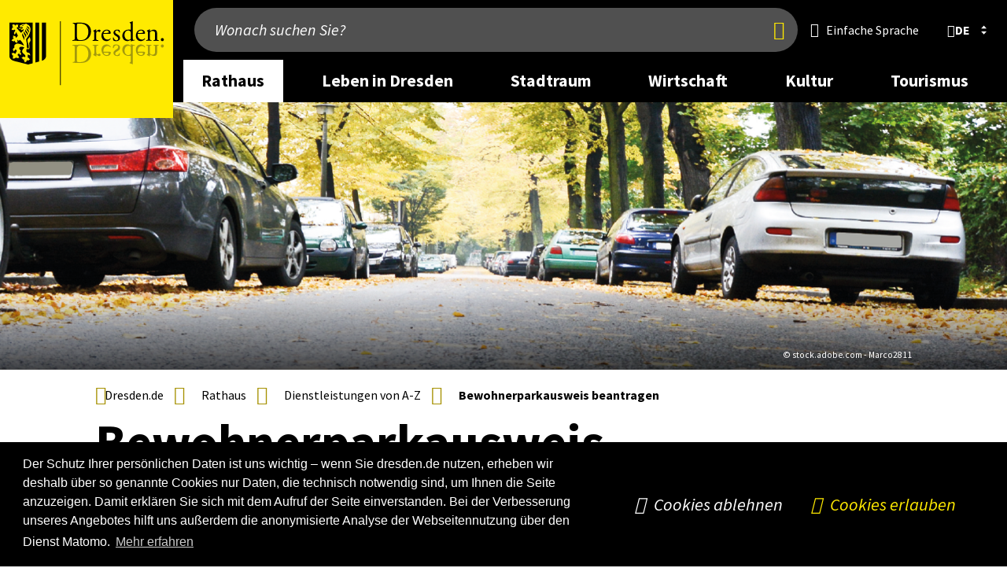

--- FILE ---
content_type: text/html; charset=UTF-8
request_url: https://www.dresden.de/de/rathaus/dienstleistungen/bewohnerparkausweis.php?
body_size: 36588
content:
<!DOCTYPE html>
<html lang="de">
    

    
    
    <head>
        
        <meta charset="utf-8"/>
        
        
        <meta content="initial-scale=1.0,width=device-width" name="viewport"/>
        <meta content="telephone=no" name="format-detection"/>
        <meta http-equiv="X-UA-Compatible" content="IE=edge"/>

        
        
        
        <link rel="preload" href="/js/lib/perfect-scrollbar.min.js" as="script"/>
        <link rel="preload" href="/js/lib/swiper-bundle.min.js" as="script"/>
        <link rel="preload" href="/css/swiper-bundle.min.css" as="style"/>
        <link rel="preload" href="/js/lib/jquery.fancybox.min.js" as="script"/>
        <link rel="preload" href="/js/modules/aria-tabs.js" as="script"/>
        <link rel="preload" href="/js/modules/alphabet-list.js" as="script"/>
        <link rel="preload" href="/js/modules/scrollable-table.js" as="script"/>
        <link rel="preload" href="/js/modules/swiper-init.js" as="script"/>
        <link rel="preload" href="/js/modules/modalcontrol.js" as="script"/>
                
        
        
            <link rel="stylesheet" href="/css/cookieconsent.min.css"/>
        
        <link rel="stylesheet" href="/css/hc-offcanvas/hc-offcanvas-nav.css"/>
        <link rel="stylesheet" href="/css/styles.css?v=20250811.1100"/>

        
            
                <link rel="stylesheet" href="/media/css/dresden-de/pmlist_element.css"/>
            
        
            
                <link rel="stylesheet" href="/media/css/dresden-de/versammlungsuebersicht.css"/>
            
        
            
                <link rel="stylesheet" href="/media/css/dresden-de/merchant-platform.css"/>
            
        
            
                <link rel="stylesheet" href="/media/css/dresden-de/a33_trautermine.css"/>
            
        

        
        
        
        
        <script src="/js/lib/modernizr.2.8.3.min.js"></script>
         
        <script type="text/javascript">
            //<![CDATA[
          if (!window.jQuery) {
            document.write('<script src="/js/lib/jquery-2.2.4.min.js"></'+'script>');
          }
            //]]>
        </script>
        <script>
            //<![CDATA[
            let hasWorkingUrl = false;

            try {
                let u = new URL('b', 'http://a');
                u.pathname = 'c%20d';
                hasWorkingUrl = u.href === 'http://a/c%20d';
            } catch(e) {}
            

            if (!hasWorkingUrl) {
                document.write('<script src="/js/lib/url.polyfill.js"></'+'script>');
            }
            //]]>
        </script>
        
        <script type="text/javascript" src="/js/modules/autohideheader.js"></script>

	<link rel="stylesheet" href="https://www.dresden.de/media/resources/fonts/SourceSansPro/SourceSansPro.font.css" media="screen"/>
	
        
        <!--[if lt IE 9]><script src="/js/lib/html5shiv-printshiv.js"></script><![endif]-->
        
        <script src="/js/lib/jquery.sumoselect.min.js"></script>
        <script src="/js/modules/sumo-searchable-float.js" async="async" defer="defer"></script>
        
        <script>
        //<![CDATA[
        $(function(){
            $(".select-multiselect, .sumoselect-enabled").SumoSelect({csvDispCount: 999});
        });
        //]]>
        </script>
        
        <script src="/js/lib/perfect-scrollbar.min.js"></script>
        <script>
        //<![CDATA[
            $(function(){
                var breadcrumb = document.getElementById("breadcrumb");
                if(breadcrumb !=null ) {
                    $("li:last-child",breadcrumb).addClass("last");
                    var ps = new PerfectScrollbar(breadcrumb, {
                        "suppressScrollY": true,
                        "handlers": ['click-rail', 'drag-thumb', 'touch', 'keyboard']
                    });
                    $(window).resize(function() {
                        ps.update();
                        breadcrumb.scrollLeft = breadcrumb.scrollWidth;
                    });
                    //$(breadcrumb).parent().addClass("scrollEndLeft");
                    breadcrumb.addEventListener('ps-scroll-x', function() {
                        switch (ps.reach.x) {
                            case "start":
                                $(breadcrumb).parent().addClass("scrollEndLeft");
                                break;
                            case "end":
                                $(breadcrumb).parent().addClass("scrollEndRight");
                                break;
                            default:
                                $(breadcrumb).parent().removeClass("scrollEndLeft scrollEndRight");
                        }
                    });
                    breadcrumb.scrollLeft = breadcrumb.scrollWidth;
                }
            });
        //]]>
        </script>
        
        
        <script src="/js/lib/highcharts/highcharts.js"></script>
        
        
        <script src="/js/lib/jquery.responsiveiframe.js"></script>
        
        <script src="/js/lib/jquery-ui.custom.js"></script>
        <script src="/js/lib/jquery.igautocomplete.js"></script>
        
        <script src="/js/lib/jquery.responsivetables.js"></script>
      
        <script src="/js/navtouch.js" async="async" defer="defer"></script>

	
	<script src="/js/lib/hc-offcanvas-nav.js"></script>
	
	
	<link rel="stylesheet" href="/css/swiper-bundle.min.css"/>
        <script src="/js/lib/swiper-bundle.min.js"></script>
        <script src="/js/modules/swiper-init.js"></script>

	
	<script src="/js/modules/aria-tabs.js" async="async" defer="defer"></script>
	
	
	<script src="/js/modules/alphabet-list.js" async="async" defer="defer"></script>
	
	
	<script src="/js/modules/scrollable-table.js" async="async" defer="defer"></script>	
	
        
        <script>
        //<![CDATA[
            try { if (new URLSearchParams('q=%2B').get('q') !== '+') throw {}; }
            catch (error) {
                window.URLSearchParams = void 0;
                document.write('<script src="/js/lib/url-search-params.js"><'+'/script>');
            }
        //]]>
        </script>
        <script src="/js/lib/jquery.mark.min.js" defer="defer"></script>
        <script src="/js/searchhighlight.js" defer="defer"></script>
        <script src="/js/modules/modalcontrol.js" defer="defer"></script>

        
        
        
            
        
        
            
        

        
            
            
                <title>Bewohnerparkausweis | Dienstleistungen | Landeshauptstadt Dresden</title>
            
        
                
        
        
        <link rel="icon" type="image/png" href="/images/icons/favicon.png"/>
        <link rel="shortcut icon" type="image/png" href="/images/icons/favicon.png"/>
        
        
		<script type="application/json" data-selector="conword">
            //<![CDATA[
            {
                "conwordUrl" : "/js/lib/conword-20250929.js",
                "conwordIntegrity" : "sha384-qIMESq8smLqv2DguVjavNgXikmDfn4YeOU7UqFvWWXqHDL97IkHVBo2swqttVqFp"
            }
            //]]>
        </script>
	<script async="async" defer="defer" src="/js/modules/conword.loader.js?v=2024-12-17"></script>
        <template id="ocMenuLangItemTemplate"><li class="nav-item"><div class="nav-item-wrapper"><a lang="" title="" class="lang iso-639-1 nav-item-link" href="#" tabindex="0" role="menuitem"><span class="lang_label"></span></a></div></li></template>
        <template id="desktopLangItemTemplate"><li><a title="" class="lang iso-639-1" href="#" role="button"><span class="lang_label"><span class="default-lang" lang="de"></span> <span class="foreign-lang"></span></span></a></li></template>
        <template id="langModalTpl">
            <div class="element_dialog">
                <dialog class="modal-dialog">
                    <aside class="modal-wrapper">
                        <header class="head">
                            <h2 class="icon world">Sprache wählen</h2>
                            <button type="button" class="standalone closebtn" autofocus="" title="Schließen">
                                <span class="visuallyhidden">Schließen</span>
                            </button>
                        </header>
                        <div class="content">
                            <ul class="lang-list-container cnw_skip_translation"></ul>
                            <div class="disclaimer">
                                <p>Die Übersetzung wird automatisch erstellt. Wir übernehmen keine Verantwortung für die Genauigkeit und Richtigkeit.</p>
                                <p>Mit dem Klick auf die Sprache geben Sie automatisch persönliche Daten weiter. Mehr dazu steht in der Datenschutzerklärung.</p>
                            </div>
                        </div>
                        <footer class="footer">
                            <div class="button-row">
                                <button type="button" class="closebtn" autofocus="" title="Schließen">
                                    <span class="">Schließen</span>
                                </button>
                            </div>
                        </footer>
                    </aside>
                </dialog>
            </div>
        </template>
	        
        
        
        
        
        <meta name="lang" content="de"/>
        
        <meta name="description" content="Informationen und Formulare zur Beantragung eines Bewohnerparkausweises in der Landeshauptstadt Dresden"/>
        
        <meta name="keywords" content="Dresden, "/>
        
        <meta name="author" content="Dresden"/>
        
        <meta name="date" content="Di, 6 Jan 2026 12:04:01 +0100"/>
        
                
            
            
            
            
            
            
                
            
        
                
        <meta name="robots" content="index, follow"/>
        
        
        
        
            
        
        <meta property="og:title" content="Bewohnerparkausweis"/>
        <meta property="og:site_name" content="www.dresden.de"/>
        <meta property="og:url" content="https://www.dresden.de/de/rathaus/dienstleistungen/bewohnerparkausweis.php"/>
        <meta property="og:type" content="website"/>
        <meta property="og:description" content="Informationen und Formulare zur Beantragung eines Bewohnerparkausweises in der Landeshauptstadt Dresden"/>
        
        
        
        
        
        
        
        
        
        <meta property="og:locale" content="de_DE"/>

<meta property="og:image" content="https://www.dresden.de/media/bilder/strassenbau/Bewohnerparkausweis_Header.png"/>        
        
        <link rel="alternate" type="application/rss+xml" title="RSS" href="/konfiguration/rss/rss-feed-pressemitteilungen.rss" />

        
        
        
        
        
        
        
        

        
        

    

        
        
        
    </head>

    
    
    
    
        
        <body >
        
        
        <div id="pagecontainer">
	        
	        
    
    <header class="page_header" data-aria-label="page header">
        
<div class="auto-hide-header">
    
        

    


    
        
            
            
                
            
        

        <div class="wrapper_nav">
            <div class="page oversize">
            
                <div class="logo_container">
                    <a class="logo_link" href="/index_de.php">
                    
                    
                    <img alt="Logo: Dresden" src="/konfiguration/ressourcen/logos/logo_header_wo_bg_min.svg"/>
                    </a>
                </div>

                <div class="mixed_content_container">
                    <div class="search_container">
                        
                            
                                
                                
                                    
    
        
        
        
        
            
            
            
            <form role="search" id="quick_search" class="search_form" action="/suche/">
            	<input type="search" name="q" placeholder="Wonach suchen Sie?" aria-label="Wonach suchen Sie?"/>
                <button type="submit" tabindex="0"><span class="visuallyhidden" title="Jetzt finden">Jetzt finden</span></button>
                <input type="hidden" name="lang" value="de"/>

		<script type="text/javascript">
                    //<![CDATA[
                    jQuery(document).ready(function(){
                            jQuery("#quick_search input[name=q]").igAutocomplete({
                                    'lang'      : 'de',
                                    'portal'    : 'www',
                                    'publisher' : '',
                                    'url'       : '/suche/suggestions.itl'
                            });
                            jQuery("#quick_search input[name=q]").autocomplete({
                            	    'appendTo': '#quick_search',
                                    'position'  : {
                                        my          : "left top",
                                        at          : "left bottom",
                                        collision   : "none",
                                        offset      : "0 0"
                                    },
                                    select      : function(event, ui){
                                                    var encoded = ui.item.value;
                                                    var decoded = $("<div/>").html(encoded).text();
                                                    decoded = decoded.replace("\\", "");
                                                    $(this).val(decoded.trim());
                                                    $(this).parents('form').first().submit();
                                                  },
                                    messages:   {
                                        noResults   :"Keine Ergebnisse.",
                                        results     :function(t) {
                                                        return t+(t>1?" Ergebnisse":" Ergebnis")+" verfügbar, benutzen Sie die Pfeiltasten aufwärts und abwärts zur Navigation."
                                                    }
                                    }
                            });
                    });
                    //]]>
                </script>
            </form>
            <button type="button" class="mobile_search_toggle"><span class="visuallyhidden">Suche anzeigen/verbergen</span></button>
        
    

                                
                            
                            
                                
    
         
        
            
                
                    
                    
                    
                        
                            
                        
                        
                    
                
                    
                    
                    
                        
                            
                        
                        
                    
                
                    
                    
                    
                        
                            
                        
                        
                    
                
                    
                    
                    
                        
                            
                        
                        
                    
                
                    
                    
                    
                        
                            
                        
                        
                    
                
                    
                    
                    
                        
                            
                        
                        
                    
                
                    
                    
                    
                        
                            
                        
                        
                    
                
                    
                    
                    
                        
                            
                        
                        
                    
                
                    
                    
                    
                        
                            
                        
                        
                    
                
                    
                    
                    
                        
                            
                                <a class="icon easy-lang" lang="de" title="Einfache Sprache" href="/index_de-light.php"><span class="inner">Einfache Sprache</span></a>            
                            
                        
                        
                    
                
            
        
    

                                
                                    <nav id="lang_select" class="lang_select active" aria-label="language selection">
        <div title="Sprache wählen" class="current_lang" role="button" tabindex="0" aria-controls="lang_be3d057a-3a58-453a-a3a2-a83ddf953d98" aria-expanded="false">
            <b lang="de" title="Sprache wählen: deutsch" class="lang iso-639-1 ">
            <span class="lang_label">de</span>
            </b>
        </div>
        <ul class="alt_langs iso-639-1" aria-label="other languages" id="lang_be3d057a-3a58-453a-a3a2-a83ddf953d98">            <li>
                <a lang="en" title="english" class="lang iso-639-1" href="/index_en.php">
                    <!--<span class="lang_label" title="english">en</span>-->
                    <span class="lang_label">english</span>
                </a>
            </li>
                            <li>
                <a lang="cs" title="česky" class="lang iso-639-1" href="/index_cz.php">
                    <!--<span class="lang_label" title="česky">cs</span>-->
                    <span class="lang_label">česky</span>
                </a>
            </li>
                            <li>
                <a lang="ru" title="по-русски" class="lang iso-639-1" href="/ru/index_ru.php">
                    <!--<span class="lang_label" title="по-русски">ru</span>-->
                    <span class="lang_label">по-русски</span>
                </a>
            </li>
                
        </ul>
    </nav>

                    </div>
                    
                        
<!-- Mainnav -->
    
    
    
    
    
        
    <nav class="main_nav">
        <ul>
            <li class="nav_desktop_element">
                                <a class="level_1 current" href="/de/rathaus.html.php" aria-label="desktop navigation link: Rathaus" aria-expanded="false" data-aria-controls="flyout_cfcd208495d565ef66e7dff9f98764da" aria-controls="flyout_cfcd208495d565ef66e7dff9f98764da">Rathaus</a>
                <div class="flyout" id="flyout_cfcd208495d565ef66e7dff9f98764da">
  
                        <div class="row row_1">
                    <div class="column size3 col">
                                                        <a href="/de/rathaus/dienstleistungen.php" class="" aria-label="desktop navigation link 0: Dienstleistungen von A-Z">Dienstleistungen von A-Z</a>
                            <ul class="sub_menu">
                                                                <li>
                                    <a href="/de/rathaus/notrufe-infotelefone.php" class="" aria-label="desktop navigation link 0: Notrufe und Info-Telefone">Notrufe und Info-Telefone</a>
                                </li>
                            </ul>
                    </div>
                    <div class="column size3 col">
                                                        <a href="/de/rathaus/struktureinheiten.php" class="" aria-label="desktop navigation link 1: Ämter und Einrichtungen">Ämter und Einrichtungen</a>
                    </div>
                    <div class="column size3 col">
                                                        <a href="/de/rathaus/stadtbezirke.php" class="" aria-label="desktop navigation link 2: Stadtbezirke">Stadtbezirke</a>
                    </div>
                    <div class="column size3 col">
                                                        <a href="/de/rathaus/ortschaften.php" class="" aria-label="desktop navigation link 3: Ortschaften">Ortschaften</a>
                    </div>
                            </div>
  
                        <div class="row row_2">
                    <div class="column size3 col">
                                                        <a href="/de/rathaus/politik.php" class="" aria-label="desktop navigation link 4: Politik">Politik</a>
                            <ul class="sub_menu">
                                                                <li>
                                    <a href="/de/rathaus/politik/wahlen.php" class="" aria-label="desktop navigation link 0: Wahlen">Wahlen</a>
                                </li>
                                                                <li>
                                    <a href="/de/rathaus/politik/oberbuergermeister.php" class="" aria-label="desktop navigation link 1: Oberbürger&amp;shy;meister">Oberbürger&shy;meister</a>
                                </li>
                                                                <li>
                                    <a href="/de/rathaus/politik/beigeordnete.php" class="" aria-label="desktop navigation link 2: Beigeordnete">Beigeordnete</a>
                                </li>
                                                                <li>
                                    <a href="/de/rathaus/politik/stadtrat.php" class="" aria-label="desktop navigation link 3: Stadtrat">Stadtrat</a>
                                </li>
                                                                <li>
                                    <a href="/de/leben/gesellschaft/buergerbeteiligung.php" class="" aria-label="desktop navigation link 4: Bürgerbeteiligung">Bürgerbeteiligung</a>
                                </li>
                                                                <li>
                                    <a href="/de/rathaus/politik/demokratie-und-respekt.php" class="" aria-label="desktop navigation link 5: Demokratie und Respekt">Demokratie und Respekt</a>
                                </li>
                            </ul>
                    </div>
                    <div class="column size3 col">
                                                        <a href="/de/rathaus/aktuelles.php" class="" aria-label="desktop navigation link 5: Aktuelles">Aktuelles</a>
                            <ul class="sub_menu">
                                                                <li>
                                    <a href="/de/rathaus/aktuelles/pressemitteilungen.php" class="" aria-label="desktop navigation link 0: Meldungen">Meldungen</a>
                                </li>
                                                                <li>
                                    <a href="/de/rathaus/aktuelles/stadtforum.php" class="" aria-label="desktop navigation link 1: Stadtforum">Stadtforum</a>
                                </li>
                                                                <li>
                                    <a href="/de/rathaus/aktuelles/bekanntmachung.php" class="" aria-label="desktop navigation link 2: Bekannt&amp;shy;machungen">Bekannt&shy;machungen</a>
                                </li>
                                                                <li>
                                    <a href="/de/rathaus/aktuelles/amtsblatt.php" class="" aria-label="desktop navigation link 3: Dresdner Amtsblatt">Dresdner Amtsblatt</a>
                                </li>
                                                                <li>
                                    <a href="/de/rathaus/aktuelles/galerie-2-stock_137059.php" class="" aria-label="desktop navigation link 4: Galerie 2. Stock">Galerie 2. Stock</a>
                                </li>
                                                                <li>
                                    <a href="/de/rathaus/aktuelles/050-haushaltsplan.php" class="" aria-label="desktop navigation link 5: Haushalt">Haushalt</a>
                                </li>
                                                                <li>
                                    <a href="/de/rathaus/aktuelles/045_immobilienangebote.php" class="" aria-label="desktop navigation link 6: Immobilien&amp;shy;angebote">Immobilien&shy;angebote</a>
                                </li>
                                                                <li>
                                    <a href="/de/rathaus/aktuelles/zwischen_den_feiertagen.php" class="" aria-label="desktop navigation link 7: Zwischen den Feiertagen">Zwischen den Feiertagen</a>
                                </li>
                            </ul>
                    </div>
                    <div class="column size3 col">
                                                        <a href="/de/rathaus/stellen-und-ausbildung.php" class="" aria-label="desktop navigation link 6: Stellen und Ausbildung">Stellen und Ausbildung</a>
                            <ul class="sub_menu">
                                                                <li>
                                    <a href="/de/rathaus/stellen-ausbildung/stellenangebote.php" class="" aria-label="desktop navigation link 0: Stellenangebote ">Stellenangebote </a>
                                </li>
                                                                <li>
                                    <a href="/de/rathaus/stellen-ausbildung/ausbildung-studium.php" class="" aria-label="desktop navigation link 1: Ausbildung und Duales Studium">Ausbildung und Duales Studium</a>
                                </li>
                                                                <li>
                                    <a href="/de/rathaus/stellen-ausbildung/werkstudium.php" class="" aria-label="desktop navigation link 2: Werkstudium">Werkstudium</a>
                                </li>
                                                                <li>
                                    <a href="/de/rathaus/stellen-ausbildung/praktikum.php" class="" aria-label="desktop navigation link 3: Praktikum">Praktikum</a>
                                </li>
                                                                <li>
                                    <a href="/de/leben/gesellschaft/jugend/nach-dem-abschluss/bfd.php" class="" aria-label="desktop navigation link 4: Bundesfreiwilligendienst">Bundesfreiwilligendienst</a>
                                </li>
                                                                <li>
                                    <a href="/de/rathaus/stellen-ausbildung/karrieremessen-und-veranstaltungen.php" class="" aria-label="desktop navigation link 5: Karriere-Events">Karriere-Events</a>
                                </li>
                                                                <li>
                                    <a href="/de/rathaus/stellen-ausbildung/benefits.php" class="" aria-label="desktop navigation link 6: Benefits">Benefits</a>
                                </li>
                            </ul>
                    </div>
                    <div class="column size3 col">
                                                        <a href="/de/rathaus/ausschreibungen.php" class="" aria-label="desktop navigation link 7: Ausschreibungen">Ausschreibungen</a>
                            <ul class="sub_menu">
                                                                <li>
                                    <a href="/de/rathaus/ausschreibungen/vergaben.php" class="" aria-label="desktop navigation link 0: Vergaben nach VOB/ VgV/ VOL/ KonzVgV">Vergaben nach VOB/ VgV/ VOL/ KonzVgV</a>
                                </li>
                                                                <li>
                                    <a href="/de/rathaus/ausschreibungen/sonstige-ausschreibungen.php" class="" aria-label="desktop navigation link 1: Sonstige Ausschreibungen">Sonstige Ausschreibungen</a>
                                </li>
                                                                <li>
                                    <a href="/de/leben/sport-und-freizeit/maerkte/ausschreibungen-maerkte.php" class="" aria-label="desktop navigation link 2: Offene Ausschreibungen für Markthändler">Offene Ausschreibungen für Markthändler</a>
                                </li>
                            </ul>
                    </div>
                    </div>

                </div>
            </li>
            <li class="nav_desktop_element">
                                <a class="level_1" href="/de/leben-in-dresden.html.php" aria-label="desktop navigation link: Leben in Dresden" aria-expanded="false" data-aria-controls="flyout_c4ca4238a0b923820dcc509a6f75849b" aria-controls="flyout_c4ca4238a0b923820dcc509a6f75849b">Leben in Dresden</a>
                <div class="flyout" id="flyout_c4ca4238a0b923820dcc509a6f75849b">
  
                        <div class="row row_1">
                    <div class="column size3 col">
                                                        <a href="/de/leben/kinder.php" class="" aria-label="desktop navigation link 0: Kinder">Kinder</a>
                            <ul class="sub_menu">
                                                                <li>
                                    <a href="/de/leben/kinder/geburt.php" class="" aria-label="desktop navigation link 0: Geburt">Geburt</a>
                                </li>
                                                                <li>
                                    <a href="/de/leben/gesellschaft/jugend.php" class="" aria-label="desktop navigation link 1: Jugend">Jugend</a>
                                </li>
                                                                <li>
                                    <a href="/de/leben/kinder/kindertagesbetreuung.php" class="" aria-label="desktop navigation link 2: Kindertages&amp;shy;betreuung">Kindertages&shy;betreuung</a>
                                </li>
                                                                <li>
                                    <a href="/de/leben/kinder/eltern-auf-zeit.php" class="" aria-label="desktop navigation link 3: Eltern auf Zeit">Eltern auf Zeit</a>
                                </li>
                                                                <li>
                                    <a href="/de/leben/kinder/freizeit.php" class="" aria-label="desktop navigation link 4: Freizeitangebote">Freizeitangebote</a>
                                </li>
                                                                <li>
                                    <a href="/de/leben/kinder/kinderschutz.php" class="" aria-label="desktop navigation link 5: Kinderschutz">Kinderschutz</a>
                                </li>
                                                                <li>
                                    <a href="/de/leben/gesundheit/kindergesundheit.php" class="" aria-label="desktop navigation link 6: Kinder- und Jugendgesundheit">Kinder- und Jugendgesundheit</a>
                                </li>
                            </ul>
                    </div>
                    <div class="column size3 col">
                                                        <a href="/de/leben/schulen.php" class="" aria-label="desktop navigation link 1: Schulen &amp; Bildung">Schulen &amp; Bildung</a>
                            <ul class="sub_menu">
                                                                <li>
                                    <a href="/de/leben/schulen/schulen-in-dresden.php" class="" aria-label="desktop navigation link 0: Schulen in Dresden">Schulen in Dresden</a>
                                </li>
                                                                <li>
                                    <a href="/de/leben/schulen/zahlen-und-fakten.php" class="" aria-label="desktop navigation link 1: Zahlen &amp; Fakten">Zahlen &amp; Fakten</a>
                                </li>
                                                                <li>
                                    <a href="/de/leben/schulen/fragen-und-antworten.php" class="" aria-label="desktop navigation link 2: Fragen &amp; Antworten">Fragen &amp; Antworten</a>
                                </li>
                                                                <li>
                                    <a href="/de/leben/schulen/Schulnetzplanung.php" class="" aria-label="desktop navigation link 3: Schulentwicklung">Schulentwicklung</a>
                                </li>
                                                                <li>
                                    <a href="/de/leben/schulen/bildungsbuero/lebenslanges-lernen.php" class="" aria-label="desktop navigation link 4: Lebenslanges Lernen in Dresden">Lebenslanges Lernen in Dresden</a>
                                </li>
                                                                <li>
                                    <a href="/de/leben/schulen/bildungsbuero/dd-lena-dresden-lernt-nachhaltig.php" class="" aria-label="desktop navigation link 5: Projekt &quot;DD-Lena: Dresden lernt nachhaltig&quot;">Projekt &quot;DD-Lena: Dresden lernt nachhaltig&quot;</a>
                                </li>
                                                                <li>
                                    <a href="/de/leben/schulen/bildungsbuero.php" class="" aria-label="desktop navigation link 6: Bildungs&amp;shy;büro">Bildungs&shy;büro</a>
                                </li>
                                                                <li>
                                    <a href="/de/wirtschaft/tomorrowshome/wissenschaft/studium.php" class="" aria-label="desktop navigation link 7: Studium">Studium</a>
                                </li>
                                                                <li>
                                    <a href="/de/leben/schulen/bildungsbuero/bbs-stellen-sich-vor.php" class="" aria-label="desktop navigation link 8: Berufsbildende Schulen in Dresden">Berufsbildende Schulen in Dresden</a>
                                </li>
                                                                <li>
                                    <a href="/de/stadtraum/verkehr/verkehrssicherheit/schulwegsicherheit.php" class="" aria-label="desktop navigation link 9: Schulwegsicherheit">Schulwegsicherheit</a>
                                </li>
                            </ul>
                    </div>
                    <div class="column size3 col">
                                                        <a href="/de/leben/gesellschaft.php" class="" aria-label="desktop navigation link 2: Gesellschaft &amp; Soziales">Gesellschaft &amp; Soziales</a>
                            <ul class="sub_menu">
                                                                <li>
                                    <a href="/de/leben/gesellschaft/kommunaler-praeventionsrat.php" class="" aria-label="desktop navigation link 0: Kommunale Kriminalprävention">Kommunale Kriminalprävention</a>
                                </li>
                                                                <li>
                                    <a href="/de/leben/gesellschaft/buergerbeteiligung.php" class="" aria-label="desktop navigation link 1: Bürgerbeteiligung">Bürgerbeteiligung</a>
                                </li>
                                                                <li>
                                    <a href="/de/leben/gesellschaft/jugend.php" class="" aria-label="desktop navigation link 2: Jugend">Jugend</a>
                                </li>
                                                                <li>
                                    <a href="/de/leben/gesellschaft/buergerschaftliches_engagement.php" class="" aria-label="desktop navigation link 3: Ehrenamt">Ehrenamt</a>
                                </li>
                                                                <li>
                                    <a href="/de/leben/gesellschaft/migration.php" class="" aria-label="desktop navigation link 4: Migration, Integration &amp; Asyl">Migration, Integration &amp; Asyl</a>
                                </li>
                                                                <li>
                                    <a href="/de/leben/gesellschaft/behinderung.php" class="" aria-label="desktop navigation link 5: Menschen mit Behinderung">Menschen mit Behinderung</a>
                                </li>
                                                                <li>
                                    <a href="/de/leben/gesellschaft/senioren.php" class="" aria-label="desktop navigation link 6: Seniorinnen &amp; Senioren">Seniorinnen &amp; Senioren</a>
                                </li>
                                                                <li>
                                    <a href="/de/leben/gesellschaft/gleichstellung.php" class="" aria-label="desktop navigation link 7: Gleichstellung">Gleichstellung</a>
                                </li>
                                                                <li>
                                    <a href="/de/leben/gesellschaft/neu-in-dresden.php" class="" aria-label="desktop navigation link 8: Neu in Dresden">Neu in Dresden</a>
                                </li>
                                                                <li>
                                    <a href="/de/leben/gesellschaft/gewaltschutz.php" class="" aria-label="desktop navigation link 9: Gewaltschutz">Gewaltschutz</a>
                                </li>
                                                                <li>
                                    <a href="/de/leben/gesellschaft/einsamkeit.php" class="" aria-label="desktop navigation link 10: Einsamkeit">Einsamkeit</a>
                                </li>
                            </ul>
                    </div>
                    <div class="column size3 col">
                                                        <a href="/de/leben/gesundheit.php" class="" aria-label="desktop navigation link 3: Gesundheit">Gesundheit</a>
                            <ul class="sub_menu">
                                                                <li>
                                    <a href="/de/leben/gesundheit/beratung.php" class="" aria-label="desktop navigation link 0: Beratung und Hilfe">Beratung und Hilfe</a>
                                </li>
                                                                <li>
                                    <a href="/de/leben/gesundheit/krankenhaeuser.php" class="" aria-label="desktop navigation link 1: Ärzte und Krankenhäuser">Ärzte und Krankenhäuser</a>
                                </li>
                                                                <li>
                                    <a href="/de/leben/gesundheit/gesundheitsfoerderung.php" class="" aria-label="desktop navigation link 2: Gesundheits&amp;shy;förderung">Gesundheits&shy;förderung</a>
                                </li>
                                                                <li>
                                    <a href="/de/leben/gesundheit/hygiene.php" class="" aria-label="desktop navigation link 3: Hygiene">Hygiene</a>
                                </li>
                                                                <li>
                                    <a href="/de/leben/gesundheit/kindergesundheit.php" class="" aria-label="desktop navigation link 4: Kinder- und Jugendgesundheit">Kinder- und Jugendgesundheit</a>
                                </li>
                                                                <li>
                                    <a href="/de/leben/gesundheit/beratung/seelische-gesundheit.php" class="" aria-label="desktop navigation link 5: Seelische Gesundheit">Seelische Gesundheit</a>
                                </li>
                            </ul>
                    </div>
                            </div>
  
                        <div class="row row_2">
                    <div class="column size3 col">
                                                        <a href="/de/leben/stadtportrait.php" class="" aria-label="desktop navigation link 4: Stadtportrait">Stadtportrait</a>
                            <ul class="sub_menu">
                                                                <li>
                                    <a href="/de/leben/stadtportrait/geschichte.php" class="" aria-label="desktop navigation link 0: Stadtgeschichte">Stadtgeschichte</a>
                                </li>
                                                                <li>
                                    <a href="/de/leben/stadtportrait/europa.php" class="" aria-label="desktop navigation link 1: Europa &amp; Internationales">Europa &amp; Internationales</a>
                                </li>
                                                                <li>
                                    <a href="/de/leben/stadtportrait/statistik-geodaten.php" class="" aria-label="desktop navigation link 2: Statistik &amp; Geodaten">Statistik &amp; Geodaten</a>
                                </li>
                                                                <li>
                                    <a href="/de/leben/stadtportrait/stiftungen.php" class="" aria-label="desktop navigation link 3: Stiftungen">Stiftungen</a>
                                </li>
                                                                <li>
                                    <a href="/de/leben/stadtportrait/kirchen.php" class="" aria-label="desktop navigation link 4: Glaubensgemeinschaften">Glaubensgemeinschaften</a>
                                </li>
                                                                <li>
                                    <a href="/de/leben/stadtportrait/europa/nachhaltigkeit.php" class="" aria-label="desktop navigation link 5: Nachhaltigkeit">Nachhaltigkeit</a>
                                </li>
                            </ul>
                    </div>
                    <div class="column size3 col">
                                                        <a href="/de/leben/sport-freizeit.php" class="" aria-label="desktop navigation link 5: Sport &amp; Freizeit">Sport &amp; Freizeit</a>
                            <ul class="sub_menu">
                                                                <li>
                                    <a href="/de/leben/sport-und-freizeit/Sport.php" class="" aria-label="desktop navigation link 0: Sport">Sport</a>
                                </li>
                                                                <li>
                                    <a href="/de/leben/sport-und-freizeit/draussen.php" class="" aria-label="desktop navigation link 1: Ab nach draußen!">Ab nach draußen!</a>
                                </li>
                                                                <li>
                                    <a href="/de/leben/sport-und-freizeit/baden-im-winter.php" class="" aria-label="desktop navigation link 2: Baden und Sauna">Baden und Sauna</a>
                                </li>
                                                                <li>
                                    <a href="/de/leben/sport-und-freizeit/sport/freizeitsport/campingplatz.php" class="" aria-label="desktop navigation link 3: Campingplatz Wostra ">Campingplatz Wostra </a>
                                </li>
                                                                <li>
                                    <a href="/de/leben/sport-und-freizeit/shopping.php" class="" aria-label="desktop navigation link 4: Shopping">Shopping</a>
                                </li>
                                                                <li>
                                    <a href="/de/leben/sport-und-freizeit/maerkte-in-dresden.php" class="" aria-label="desktop navigation link 5: Märkte in Dresden">Märkte in Dresden</a>
                                </li>
                            </ul>
                    </div>
                    <div class="column size3 col">
                                                        <a href="/de/leben/wohnen.php" class="" aria-label="desktop navigation link 6: Wohnen">Wohnen</a>
                            <ul class="sub_menu">
                                                                <li>
                                    <a href="/de/leben/wohnen/wohnungsmarkt.php" class="" aria-label="desktop navigation link 0: Wohnungsmarkt">Wohnungsmarkt</a>
                                </li>
                                                                <li>
                                    <a href="/de/leben/wohnen/wohnungsmarkt/mietspiegel.php" class="" aria-label="desktop navigation link 1: Mietspiegel">Mietspiegel</a>
                                </li>
                                                                <li>
                                    <a href="/de/leben/wohnen/wohnhilfen.php" class="" aria-label="desktop navigation link 2: Wohnhilfen">Wohnhilfen</a>
                                </li>
                                                                <li>
                                    <a href="/de/leben/wohnen/wohnkonzept.php" class="" aria-label="desktop navigation link 3: Wohnkonzept">Wohnkonzept</a>
                                </li>
                                                                <li>
                                    <a href="/de/leben/wohnen/nachbarschaft.php" class="" aria-label="desktop navigation link 4: Nachbarschaft">Nachbarschaft</a>
                                </li>
                                                                <li>
                                    <a href="/de/leben/wohnen/wohnhilfen/wohnungslose.php" class="" aria-label="desktop navigation link 5: Wohnungs&amp;shy;losigkeit">Wohnungs&shy;losigkeit</a>
                                </li>
                                                                <li>
                                    <a href="/de/leben/wohnen/rtsw.php" class="" aria-label="desktop navigation link 6: Runder Tisch &lt;br&gt;Soziales Wohnen ">Runder Tisch  Soziales Wohnen </a>
                                </li>
                                                                <li>
                                    <a href="/de/leben/wohnen/wohnungsbaufoerderung.php" class="" aria-label="desktop navigation link 7: Wohnungsbauförderung">Wohnungsbauförderung</a>
                                </li>
                                                                <li>
                                    <a href="/de/leben/wohnen/gemeinschaftliches-wohnen.php" class="" aria-label="desktop navigation link 8: Gemeinschaftliches Wohnen">Gemeinschaftliches Wohnen</a>
                                </li>
                                                                <li>
                                    <a href="/de/leben/wohnen/wohnen-im-alter.php" class="" aria-label="desktop navigation link 9: Wohnen im Alter">Wohnen im Alter</a>
                                </li>
                            </ul>
                    </div>
                    </div>

                </div>
            </li>
            <li class="nav_desktop_element">
                                <a class="level_1" href="/de/stadtraum.html.php" aria-label="desktop navigation link: Stadtraum" aria-expanded="false" data-aria-controls="flyout_c81e728d9d4c2f636f067f89cc14862c" aria-controls="flyout_c81e728d9d4c2f636f067f89cc14862c">Stadtraum</a>
                <div class="flyout" id="flyout_c81e728d9d4c2f636f067f89cc14862c">
  
                        <div class="row row_1">
                    <div class="column size3 col">
                                                        <a href="/de/stadtraum/zentrale-projekte.php" class="" aria-label="desktop navigation link 0: Zentrale Projekte">Zentrale Projekte</a>
                            <ul class="sub_menu">
                                                                <li>
                                    <a href="/de/stadtraum/zentrale-projekte/alter-leipziger-bahnhof.php" class="" aria-label="desktop navigation link 0: Alter Leipziger Bahnhof">Alter Leipziger Bahnhof</a>
                                </li>
                                                                <li>
                                    <a href="/de/stadtraum/zentrale-projekte/blaues-wunder.php" class="" aria-label="desktop navigation link 1: Blaues Wunder">Blaues Wunder</a>
                                </li>
                                                                <li>
                                    <a href="/de/stadtraum/zentrale-projekte/carolabruecke.php" class="" aria-label="desktop navigation link 2: Carolabrücke">Carolabrücke</a>
                                </li>
                                                                <li>
                                    <a href="/de/stadtraum/zentrale-projekte/fernsehturm.php" class="" aria-label="desktop navigation link 3: Dresdner Fernsehturm">Dresdner Fernsehturm</a>
                                </li>
                                                                <li>
                                    <a href="/de/stadtraum/zentrale-projekte/hamburger-strasse.php" class="" aria-label="desktop navigation link 4: Hamburger Straße">Hamburger Straße</a>
                                </li>
                                                                <li>
                                    <a href="/de/stadtraum/zentrale-projekte/kesselsdorfer-strasse.php" class="" aria-label="desktop navigation link 5: Kesselsdorfer Straße">Kesselsdorfer Straße</a>
                                </li>
                                                                <li>
                                    <a href="/de/stadtraum/zentrale-projekte/Koenigsbruecker-Landstrasse.php" class="" aria-label="desktop navigation link 6: Königsbrücker Landstraße">Königsbrücker Landstraße</a>
                                </li>
                                                                <li>
                                    <a href="/de/stadtraum/zentrale-projekte/koenigsbruecker-strasse.php" class="" aria-label="desktop navigation link 7: Königsbrücker Straße">Königsbrücker Straße</a>
                                </li>
                                                                <li>
                                    <a href="/de/stadtraum/zentrale-projekte/Neumarkt.php" class="" aria-label="desktop navigation link 8: Neumarkt Dresden">Neumarkt Dresden</a>
                                </li>
                                                                <li>
                                    <a href="/de/stadtraum/zentrale-projekte/radroute-dresden-ost.php" class="" aria-label="desktop navigation link 9: Radroute Dresden Ost">Radroute Dresden Ost</a>
                                </li>
                                                                <li>
                                    <a href="/de/stadtraum/zentrale-projekte/Stadtbahnprojekte.php" class="" aria-label="desktop navigation link 10: Stadtbahnprojekte">Stadtbahnprojekte</a>
                                </li>
                                                                <li>
                                    <a href="/de/stadtraum/zentrale-projekte/stauffenbergallee.php" class="" aria-label="desktop navigation link 11: Stauffenbergallee">Stauffenbergallee</a>
                                </li>
                            </ul>
                    </div>
                    <div class="column size3 col">
                                                        <a href="/de/stadtraum/planen-bauen.php" class="" aria-label="desktop navigation link 1: Planen &amp; Bauen">Planen &amp; Bauen</a>
                            <ul class="sub_menu">
                                                                <li>
                                    <a href="/de/stadtraum/planen/stadtentwicklung.php" class="" aria-label="desktop navigation link 0: Stadtentwicklung, Planung &amp; Erneuerung">Stadtentwicklung, Planung &amp; Erneuerung</a>
                                </li>
                                                                <li>
                                    <a href="/de/stadtraum/planen/hochbau.php" class="" aria-label="desktop navigation link 1: Öffentlicher Hochbau">Öffentlicher Hochbau</a>
                                </li>
                                                                <li>
                                    <a href="/de/stadtraum/planen/regionalentwicklung.php" class="" aria-label="desktop navigation link 2: Regionalentwicklung">Regionalentwicklung</a>
                                </li>
                                                                <li>
                                    <a href="/de/stadtraum/planen/strassenbau.php" class="" aria-label="desktop navigation link 3: Straßenbauprojekte">Straßenbauprojekte</a>
                                </li>
                                                                <li>
                                    <a href="/de/stadtraum/planen/breitbandausbau.php" class="" aria-label="desktop navigation link 4: Breitbandausbau">Breitbandausbau</a>
                                </li>
                            </ul>
                    </div>
                    <div class="column size3 col">
                                                        <a href="/de/stadtraum/verkehr.php" class="" aria-label="desktop navigation link 2: Mobilität">Mobilität</a>
                            <ul class="sub_menu">
                                                                <li>
                                    <a href="/de/stadtraum/verkehr/zu-fuss.php" class="" aria-label="desktop navigation link 0: Zu Fuß">Zu Fuß</a>
                                </li>
                                                                <li>
                                    <a href="/de/stadtraum/verkehr/rad.php" class="" aria-label="desktop navigation link 1: Mit dem Fahrrad">Mit dem Fahrrad</a>
                                </li>
                                                                <li>
                                    <a href="/de/stadtraum/verkehr/oeffentliche-verkehrsmittel.php" class="" aria-label="desktop navigation link 2: Öffentliche Verkehrsmittel">Öffentliche Verkehrsmittel</a>
                                </li>
                                                                <li>
                                    <a href="/de/stadtraum/verkehr/auto.php" class="" aria-label="desktop navigation link 3: Auto &amp; Motorrad">Auto &amp; Motorrad</a>
                                </li>
                                                                <li>
                                    <a href="/de/stadtraum/verkehr/lkw-und-reisebus.php" class="" aria-label="desktop navigation link 4: Lkw und Reisebus">Lkw und Reisebus</a>
                                </li>
                                                                <li>
                                    <a href="/de/stadtraum/verkehr/sharing.php" class="" aria-label="desktop navigation link 5: Multimobil &amp; Sharing">Multimobil &amp; Sharing</a>
                                </li>
                                                                <li>
                                    <a href="/de/stadtraum/verkehr/barrierefreiheit.php" class="" aria-label="desktop navigation link 6: Barrierefreiheit">Barrierefreiheit</a>
                                </li>
                            </ul>
                    </div>
                    <div class="column size3 col">
                                                        <a href="/de/stadtraum/umwelt.php" class="" aria-label="desktop navigation link 3: Umwelt">Umwelt</a>
                            <ul class="sub_menu">
                                                                <li>
                                    <a href="/de/stadtraum/umwelt/gruenes-dresden.php" class="" aria-label="desktop navigation link 0: Grünes Dresden">Grünes Dresden</a>
                                </li>
                                                                <li>
                                    <a href="/de/stadtraum/umwelt/umwelt.php" class="" aria-label="desktop navigation link 1: Umwelt">Umwelt</a>
                                </li>
                                                                <li>
                                    <a href="/de/stadtraum/umwelt/abfall-stadtreinigung.php" class="" aria-label="desktop navigation link 2: Abfallwirtschaft &amp; Stadtreinigung">Abfallwirtschaft &amp; Stadtreinigung</a>
                                </li>
                                                                <li>
                                    <a href="/de/stadtraum/umwelt/elbwiesen.php" class="" aria-label="desktop navigation link 3: Elbwiesen">Elbwiesen</a>
                                </li>
                            </ul>
                    </div>
                    </div>

                </div>
            </li>
            <li class="nav_desktop_element">
                                <a class="level_1" href="/de/wirtschaft.html.php" aria-label="desktop navigation link: Wirtschaft" aria-expanded="false" data-aria-controls="flyout_eccbc87e4b5ce2fe28308fd9f2a7baf3" aria-controls="flyout_eccbc87e4b5ce2fe28308fd9f2a7baf3">Wirtschaft</a>
                <div class="flyout" id="flyout_eccbc87e4b5ce2fe28308fd9f2a7baf3">
  
                        <div class="row row_1">
                    <div class="column size3 col">
                                                        <a href="/de/wirtschaft/tomorrowshome.php" class="" aria-label="desktop navigation link 0: Standort Dresden - Tomorrow&#039;s Home">Standort Dresden - Tomorrow&#039;s Home</a>
                            <ul class="sub_menu">
                                                                <li>
                                    <a href="/de/wirtschaft/tomorrowshome/news.php" class="" aria-label="desktop navigation link 0: News">News</a>
                                </li>
                                                                <li>
                                    <a href="/de/wirtschaft/tomorrowshome/ambassadors.php" class="" aria-label="desktop navigation link 1: Dresden Ambassadors">Dresden Ambassadors</a>
                                </li>
                                                                <li>
                                    <a href="/de/wirtschaft/tomorrowshome/mikroelektronik.php" class="" aria-label="desktop navigation link 2: Mikroelektronik in Dresden">Mikroelektronik in Dresden</a>
                                </li>
                                                                <li>
                                    <a href="/de/wirtschaft/tomorrowshome/smart-city-dresden.php" class="" aria-label="desktop navigation link 3: Smart City Dresden">Smart City Dresden</a>
                                </li>
                                                                <li>
                                    <a href="/de/wirtschaft/tomorrowshome/kultur-und-kreativwirtschaft.php" class="" aria-label="desktop navigation link 4: Kultur- und Kreativwirtschaft">Kultur- und Kreativwirtschaft</a>
                                </li>
                                                                <li>
                                    <a href="/de/wirtschaft/tomorrowshome/Wissenschaft-in-Dresden.php" class="" aria-label="desktop navigation link 5: Wissenschaft und Forschung">Wissenschaft und Forschung</a>
                                </li>
                            </ul>
                    </div>
                    <div class="column size3 col">
                                                        <a href="/de/wirtschaft/fachkraefte.php" class="" aria-label="desktop navigation link 1: Fachkräfte und Karriere">Fachkräfte und Karriere</a>
                            <ul class="sub_menu">
                                                                <li>
                                    <a href="/de/wirtschaft/arbeiten/internationale-fachkraefte.php" class="" aria-label="desktop navigation link 0: Internationale Fachkräfte">Internationale Fachkräfte</a>
                                </li>
                                                                <li>
                                    <a href="/de/wirtschaft/arbeiten/jobs.php" class="" aria-label="desktop navigation link 1: Jobs">Jobs</a>
                                </li>
                                                                <li>
                                    <a href="/de/wirtschaft/arbeiten/KarriereStart.php" class="" aria-label="desktop navigation link 2: Messe KarriereStart">Messe KarriereStart</a>
                                </li>
                                                                <li>
                                    <a href="/de/wirtschaft/arbeiten/fachkraefteallianz.php" class="" aria-label="desktop navigation link 3: Fachkräfteallianz">Fachkräfteallianz</a>
                                </li>
                                                                <li>
                                    <a href="/de/wirtschaft/arbeiten/juniormeister.php" class="" aria-label="desktop navigation link 4: Projekt Juniormeister">Projekt Juniormeister</a>
                                </li>
                                                                <li>
                                    <a href="/de/wirtschaft/arbeiten/lehrstellenboerse.php" class="" aria-label="desktop navigation link 5: Lehrstellenbörsen">Lehrstellenbörsen</a>
                                </li>
                            </ul>
                    </div>
                    <div class="column size3 col">
                                                        <a href="/de/wirtschaft/wirtschaftsservice.php" class="" aria-label="desktop navigation link 2: Wirtschaftsservice">Wirtschaftsservice</a>
                            <ul class="sub_menu">
                                                                <li>
                                    <a href="/de/wirtschaft/wirtschaftsservice/ansiedlungsservice.php" class="" aria-label="desktop navigation link 0: Ansiedlungs&amp;shy;service">Ansiedlungs&shy;service</a>
                                </li>
                                                                <li>
                                    <a href="/de/wirtschaft/wirtschaftsservice/gewerbeflaechen-immobilien-service.php" class="" aria-label="desktop navigation link 1: Gewerbe&amp;shy;flächen- und Immobilien&amp;shy;service">Gewerbe&shy;flächen- und Immobilien&shy;service</a>
                                </li>
                                                                <li>
                                    <a href="/de/wirtschaft/wirtschaftsservice/firmenkunden-beratung.php" class="" aria-label="desktop navigation link 2: Firmen&amp;shy;kunden&amp;shy;beratung">Firmen&shy;kunden&shy;beratung</a>
                                </li>
                                                                <li>
                                    <a href="/de/wirtschaft/wirtschaftsservice/networking-veranstaltungen.php" class="" aria-label="desktop navigation link 3: Veranstaltungen und Networking für Unternehmen">Veranstaltungen und Networking für Unternehmen</a>
                                </li>
                                                                <li>
                                    <a href="/de/wirtschaft/wirtschaftsservice/finanzierungs-fordermittel-beratung.php" class="" aria-label="desktop navigation link 4: Fördermittel&amp;shy;beratung">Fördermittel&shy;beratung</a>
                                </li>
                                                                <li>
                                    <a href="/de/wirtschaft/wirtschaftsservice/foerderung-von-kleinunternehmen.php" class="" aria-label="desktop navigation link 5: Förderung von Kleinunternehmen">Förderung von Kleinunternehmen</a>
                                </li>
                                                                <li>
                                    <a href="/de/wirtschaft/wirtschaftsservice/Vergabekonferenz.php" class="" aria-label="desktop navigation link 6: Vergabekonferenz">Vergabekonferenz</a>
                                </li>
                                                                <li>
                                    <a href="/de/wirtschaft/tomorrowshome/startup.php" class="" aria-label="desktop navigation link 7: Startup und Existenzgründung in Dresden">Startup und Existenzgründung in Dresden</a>
                                </li>
                            </ul>
                    </div>
                    </div>

                </div>
            </li>
            <li class="nav_desktop_element">
                                <a class="level_1" href="/de/kultur.html.php" aria-label="desktop navigation link: Kultur" aria-expanded="false" data-aria-controls="flyout_a87ff679a2f3e71d9181a67b7542122c" aria-controls="flyout_a87ff679a2f3e71d9181a67b7542122c">Kultur</a>
                <div class="flyout" id="flyout_a87ff679a2f3e71d9181a67b7542122c">
  
                        <div class="row row_1">
                    <div class="column size3 col">
                                                        <a href="/de/kultur/kunst-und-kultur.php" class="" aria-label="desktop navigation link 0: Kunst und Kultur">Kunst und Kultur</a>
                            <ul class="sub_menu">
                                                                <li>
                                    <a href="/de/kultur/kunst-und-kultur/bildendekunst/kunst-im-oeffentlichen-raum-neu.php" class="" aria-label="desktop navigation link 0: Kunst im öffentlichen Raum">Kunst im öffentlichen Raum</a>
                                </li>
                                                                <li>
                                    <a href="/de/kultur/kunst-und-kultur/01_museen.php" class="" aria-label="desktop navigation link 1: Museen in Dresden">Museen in Dresden</a>
                                </li>
                                                                <li>
                                    <a href="/de/kultur/kunst-und-kultur/musik.php" class="" aria-label="desktop navigation link 2: Musik">Musik</a>
                                </li>
                                                                <li>
                                    <a href="/de/kultur/kunst-und-kultur/Darstellende-Kunst.php" class="" aria-label="desktop navigation link 3: Darstellende Kunst">Darstellende Kunst</a>
                                </li>
                                                                <li>
                                    <a href="/de/kultur/kunst-und-kultur/medien_und_film.php" class="" aria-label="desktop navigation link 4: Film &amp; Medien">Film &amp; Medien</a>
                                </li>
                                                                <li>
                                    <a href="/de/kultur/kunst-und-kultur/literatur.php" class="" aria-label="desktop navigation link 5: Literatur">Literatur</a>
                                </li>
                                                                <li>
                                    <a href="/de/kultur/kunst-und-kultur/soziokultur.php" class="" aria-label="desktop navigation link 6: Soziokultur">Soziokultur</a>
                                </li>
                                                                <li>
                                    <a href="/de/kultur/kunst-und-kultur/bildende-kunst.php" class="" aria-label="desktop navigation link 7: Bildende Kunst">Bildende Kunst</a>
                                </li>
                            </ul>
                    </div>
                    <div class="column size3 col">
                                                        <a href="/de/kultur/foerderung.php" class="" aria-label="desktop navigation link 1: Förderung">Förderung</a>
                            <ul class="sub_menu">
                                                                <li>
                                    <a href="/de/kultur/kulturfoerderung/kulturfoerderung.php" class="" aria-label="desktop navigation link 0: Kulturförderung">Kulturförderung</a>
                                </li>
                                                                <li>
                                    <a href="/de/kultur/kulturfoerderung/preise-stipendien.php" class="" aria-label="desktop navigation link 1: Preise &amp; Stipendien">Preise &amp; Stipendien</a>
                                </li>
                                                                <li>
                                    <a href="/de/kultur/kulturfoerderung/weitere-foerdermoeglichkeiten.php" class="" aria-label="desktop navigation link 2: Weitere Förder&amp;shy;möglichkeiten">Weitere Förder&shy;möglichkeiten</a>
                                </li>
                                                                <li>
                                    <a href="/de/kultur/kulturfoerderung/beratungsfolge_kultur.php" class="" aria-label="desktop navigation link 3: Beratungsfolge &amp; Gremien">Beratungsfolge &amp; Gremien</a>
                                </li>
                                                                <li>
                                    <a href="/de/kultur/kulturfoerderung/jahresbericht-kultur.php" class="" aria-label="desktop navigation link 4: Jahresbericht Kultur">Jahresbericht Kultur</a>
                                </li>
                                                                <li>
                                    <a href="/de/kultur/corona-und-kultur.php" class="" aria-label="desktop navigation link 5: Corona und Kultur">Corona und Kultur</a>
                                </li>
                            </ul>
                    </div>
                    <div class="column size3 col">
                                                        <a href="/de/kultur/kulturraum-Dresden.php" class="" aria-label="desktop navigation link 2: Kulturraum Dresden">Kulturraum Dresden</a>
                            <ul class="sub_menu">
                                                                <li>
                                    <a href="/de/kultur/kulturentwicklung/kulturentwicklungsplan.php" class="" aria-label="desktop navigation link 0: Kultur&amp;shy;entwicklungs&amp;shy;plan">Kultur&shy;entwicklungs&shy;plan</a>
                                </li>
                                                                <li>
                                    <a href="/de/kultur/kunst-und-kultur/kulturelle-bildung.php" class="" aria-label="desktop navigation link 1: Kulturelle Bildung">Kulturelle Bildung</a>
                                </li>
                                                                <li>
                                    <a href="/de/kultur/kulturentwicklung/konzept_zeitgenoessische_kuenste.php" class="" aria-label="desktop navigation link 2: Zeitgenössische Künste">Zeitgenössische Künste</a>
                                </li>
                            </ul>
                    </div>
                    <div class="column size3 col">
                                                        <a href="/de/kultur/denkmalschutz.php" class="" aria-label="desktop navigation link 3: Denkmalschutz">Denkmalschutz</a>
                            <ul class="sub_menu">
                                                                <li>
                                    <a href="/de/kultur/denkmalschutz/kulturdenkmale.php" class="" aria-label="desktop navigation link 0: Kulturdenkmale">Kulturdenkmale</a>
                                </li>
                                                                <li>
                                    <a href="/de/kultur/denkmalschutz/tag-des-offenen-denkmals/tag-des-offenen-denkmals-2025.php" class="" aria-label="desktop navigation link 1: Tag des offenen Denkmals® 2025">Tag des offenen Denkmals® 2025</a>
                                </li>
                                                                <li>
                                    <a href="/de/kultur/denkmalschutz/bodendenkmale.php" class="" aria-label="desktop navigation link 2: Bodendenkmal&amp;shy;pflege">Bodendenkmal&shy;pflege</a>
                                </li>
                                                                <li>
                                    <a href="/de/kultur/denkmalschutz/denkmalschutzrechtliche-verfahren.php" class="" aria-label="desktop navigation link 3: Verfahren &amp; Genehmigungen">Verfahren &amp; Genehmigungen</a>
                                </li>
                                                                <li>
                                    <a href="/de/kultur/denkmalschutz/03440_Steuerliche_Abschreibung.php" class="" aria-label="desktop navigation link 4: Steuerliche Abschreibung">Steuerliche Abschreibung</a>
                                </li>
                                                                <li>
                                    <a href="/de/kultur/denkmalschutz/03450_Denkmalfoerderung.php" class="" aria-label="desktop navigation link 5: Denkmal&amp;shy;förderung">Denkmal&shy;förderung</a>
                                </li>
                                                                <li>
                                    <a href="/de/kultur/denkmalschutz/Denkmalrecht.php" class="" aria-label="desktop navigation link 6: Denkmalrecht">Denkmalrecht</a>
                                </li>
                                                                <li>
                                    <a href="/de/kultur/denkmalschutz/veranstaltungen-publikationen.php" class="" aria-label="desktop navigation link 7: Aktuelles &amp; Veranstaltungen &amp; Publikationen">Aktuelles &amp; Veranstaltungen &amp; Publikationen</a>
                                </li>
                                                                <li>
                                    <a href="/de/kultur/denkmalschutz/lapidarium.php" class="" aria-label="desktop navigation link 8: Lapidarium - Sammlung und Ausstellung">Lapidarium - Sammlung und Ausstellung</a>
                                </li>
                                                                <li>
                                    <a href="/de/kultur/denkmalschutz/veranstaltungen/denkmalfachtagung-2024.php" class="" aria-label="desktop navigation link 9: Denkmaltagung 2024">Denkmaltagung 2024</a>
                                </li>
                            </ul>
                    </div>
                            </div>
  
                        <div class="row row_2">
                    <div class="column size3 col">
                                                        <a href="/de/kultur/veranstaltungen.php" class="" aria-label="desktop navigation link 4: Veranstaltungen">Veranstaltungen</a>
                            <ul class="sub_menu">
                                                                <li>
                                    <a href="/de/kultur/veranstaltungen/kulturrathaus.php" class="" aria-label="desktop navigation link 0: Kulturrathaus">Kulturrathaus</a>
                                </li>
                                                                <li>
                                    <a href="/de/kultur/veranstaltungen/carl-maria-von-weber-jubilaeum.php" class="" aria-label="desktop navigation link 1: Carl Maria von Weber Jubiläum ">Carl Maria von Weber Jubiläum </a>
                                </li>
                                                                <li>
                                    <a href="/de/kultur/kulturentwicklung/tacheles2026.php" class="" aria-label="desktop navigation link 2: Tacheles 2026 ">Tacheles 2026 </a>
                                </li>
                            </ul>
                    </div>
                    <div class="column size3 col">
                                                        <a href="/de/kultur/newsletter.php" class="" aria-label="desktop navigation link 5: Newsletter">Newsletter</a>
                    </div>
                    <div class="column size3 col">
                                                        <a href="/de/kultur/nachhaltigkeit.php" class="" aria-label="desktop navigation link 6: Kultur und Nachhaltigkeit">Kultur und Nachhaltigkeit</a>
                            <ul class="sub_menu">
                                                                <li>
                                    <a href="/de/kultur/E-Tool-Kultur.php" class="" aria-label="desktop navigation link 0: E-Tool Kultur ">E-Tool Kultur </a>
                                </li>
                            </ul>
                    </div>
                    <div class="column size3 col">
                                                        <a href="/de/kultur/erinnerungskultur-und-regionalgeschichte.php" class="" aria-label="desktop navigation link 7: Erinnerungskultur ">Erinnerungskultur </a>
                            <ul class="sub_menu">
                                                                <li>
                                    <a href="/de/kultur/erinnerungskultur-regionalgeschichte/Unbequeme-Gedenkobjekte.php" class="" aria-label="desktop navigation link 0: Unbequeme Gedenkorte">Unbequeme Gedenkorte</a>
                                </li>
                                                                <li>
                                    <a href="/de/kultur/erinnerungskultur-regionalgeschichte/gremien-erinnerungskultur.php" class="" aria-label="desktop navigation link 1: Gremien ">Gremien </a>
                                </li>
                                                                <li>
                                    <a href="/de/kultur/erinnerungskultur-regionalgeschichte/mnemo-gedenkareal.php" class="" aria-label="desktop navigation link 2: MNEMO - Gedenkareal Dresdner Norden">MNEMO - Gedenkareal Dresdner Norden</a>
                                </li>
                            </ul>
                    </div>
                    </div>

                </div>
            </li>
            <li class="nav_desktop_element">
                                <a class="level_1" href="/de/tourismus/tourismus.html.php" aria-label="desktop navigation link: Tourismus" aria-expanded="false" data-aria-controls="flyout_e4da3b7fbbce2345d7772b0674a318d5" aria-controls="flyout_e4da3b7fbbce2345d7772b0674a318d5">Tourismus</a>
                <div class="flyout" id="flyout_e4da3b7fbbce2345d7772b0674a318d5">
  
                        <div class="row row_1">
                    <div class="column size3 col">
                                                        <a href="/de/tourismus/buchen.php" class="" aria-label="desktop navigation link 0: Buchen">Buchen</a>
                            <ul class="sub_menu">
                                                                <li>
                                    <a href="/de/tourismus/buchen/uebernachtung.php" class="" aria-label="desktop navigation link 0: Übernachtung">Übernachtung</a>
                                </li>
                                                                <li>
                                    <a href="/de/tourismus/buchen/reiseangebote.php" class="" aria-label="desktop navigation link 1: Reiseangebote und Pauschalen">Reiseangebote und Pauschalen</a>
                                </li>
                                                                <li>
                                    <a href="/de/tourismus/buchen/gruppenreisen.php" class="" aria-label="desktop navigation link 2: Gruppen und Kongresse">Gruppen und Kongresse</a>
                                </li>
                                                                <li>
                                    <a href="/de/tourismus/buchen/gaestefuehrer.php" class="" aria-label="desktop navigation link 3: Gästeführer">Gästeführer</a>
                                </li>
                                                                <li>
                                    <a href="/de/tourismus/buchen/urlaub-in-deiner-stadt.php" class="" aria-label="desktop navigation link 4: Urlaub in deiner Stadt">Urlaub in deiner Stadt</a>
                                </li>
                            </ul>
                    </div>
                    <div class="column size3 col">
                                                        <a href="/de/tourismus/sehen.php" class="" aria-label="desktop navigation link 1: Sehen">Sehen</a>
                            <ul class="sub_menu">
                                                                <li>
                                    <a href="/de/tourismus/sehen/sehenswertes.php" class="" aria-label="desktop navigation link 0: Sehenswürdigkeiten">Sehenswürdigkeiten</a>
                                </li>
                                                                <li>
                                    <a href="/de/tourismus/sehen/museen-kunst-und-kultur.php" class="" aria-label="desktop navigation link 1: Kultur: Bühnen &amp; Kunst">Kultur: Bühnen &amp; Kunst</a>
                                </li>
                                                                <li>
                                    <a href="/de/tourismus/sehen/umgebung.php" class="" aria-label="desktop navigation link 2: Dresdner Umland">Dresdner Umland</a>
                                </li>
                                                                <li>
                                    <a href="/de/tourismus/sehen/weihnachtszeit-in-dresden.php" class="" aria-label="desktop navigation link 3: Weihnachtszeit in Dresden">Weihnachtszeit in Dresden</a>
                                </li>
                                                                <li>
                                    <a href="/de/tourismus/sehen/dresden-von-a-bis-z.php" class="" aria-label="desktop navigation link 4: Dresden A bis Z">Dresden A bis Z</a>
                                </li>
                            </ul>
                    </div>
                    <div class="column size3 col">
                                                        <a href="/de/tourismus/erleben.php" class="" aria-label="desktop navigation link 2: Erleben">Erleben</a>
                            <ul class="sub_menu">
                                                                <li>
                                    <a href="/de/tourismus/erleben/erlebnisangebote.php" class="" aria-label="desktop navigation link 0: Touren &amp; Führungen">Touren &amp; Führungen</a>
                                </li>
                                                                <li>
                                    <a href="/de/tourismus/erleben/kulinarische-erlebnisse.php" class="" aria-label="desktop navigation link 1: Kulinarische Erlebnisse">Kulinarische Erlebnisse</a>
                                </li>
                                                                <li>
                                    <a href="/de/tourismus/erleben/freizeit.php" class="" aria-label="desktop navigation link 2: Freizeit">Freizeit</a>
                                </li>
                                                                <li>
                                    <a href="/de/tourismus/erleben/gastronomie.php" class="" aria-label="desktop navigation link 3: Gastronomie">Gastronomie</a>
                                </li>
                                                                <li>
                                    <a href="/de/tourismus/erleben/einkaufen.php" class="" aria-label="desktop navigation link 4: Shopping">Shopping</a>
                                </li>
                                                                <li>
                                    <a href="/de/tourismus/erleben/veranstaltungen.php" class="" aria-label="desktop navigation link 5: Events und Tickets">Events und Tickets</a>
                                </li>
                                                                <li>
                                    <a href="/de/tourismus/erleben/sport-und-bewegung.php" class="" aria-label="desktop navigation link 6: Sport und Bewegung">Sport und Bewegung</a>
                                </li>
                            </ul>
                    </div>
                    <div class="column size3 col">
                                                        <a href="/de/tourismus/information.php" class="" aria-label="desktop navigation link 3: Information">Information</a>
                            <ul class="sub_menu">
                                                                <li>
                                    <a href="/de/tourismus/information/dresden-information.php" class="" aria-label="desktop navigation link 0: Dresden Information">Dresden Information</a>
                                </li>
                                                                <li>
                                    <a href="/de/tourismus/information/infomaterial.php" class="" aria-label="desktop navigation link 1: Infomaterial">Infomaterial</a>
                                </li>
                                                                <li>
                                    <a href="/de/tourismus/information/anreise-verkehr.php" class="" aria-label="desktop navigation link 2: Anreise &amp; Verkehr">Anreise &amp; Verkehr</a>
                                </li>
                                                                <li>
                                    <a href="/de/tourismus/information/stadtinformation.php" class="" aria-label="desktop navigation link 3: Stadtinformation">Stadtinformation</a>
                                </li>
                                                                <li>
                                    <a href="/de/tourismus/information/themenstadtplan.php" class="" aria-label="desktop navigation link 4: Themenstadtplan">Themenstadtplan</a>
                                </li>
                                                                <li>
                                    <a href="/de/tourismus/information/dresden-mobil.php" class="" aria-label="desktop navigation link 5: Dresden App">Dresden App</a>
                                </li>
                            </ul>
                    </div>
                            </div>
  
                        <div class="row row_2">
                    <div class="column size3 col">
                                                        <a href="/de/tourismus/dresden-welcome-cards.php" class="" aria-label="desktop navigation link 4: Dresden Welcome Cards">Dresden Welcome Cards</a>
                            <ul class="sub_menu">
                                                                <li>
                                    <a href="/de/tourismus/dresden_welcome_cards/dresden-city-card.php" class="" aria-label="desktop navigation link 0: Dresden City Card">Dresden City Card</a>
                                </li>
                                                                <li>
                                    <a href="/de/tourismus/dresden_welcome_cards/dresden-regio-card.php" class="" aria-label="desktop navigation link 1: Dresden Regio Card">Dresden Regio Card</a>
                                </li>
                                                                <li>
                                    <a href="/de/tourismus/dresden_welcome_cards/partner-und-vorteile.php" class="" aria-label="desktop navigation link 2: Vorteilspartner">Vorteilspartner</a>
                                </li>
                            </ul>
                    </div>
                    <div class="column size3 col">
                                                        <a href="/de/tourismus/souvenirs.php" class="" aria-label="desktop navigation link 5: Souvenirs und regionale Produkte">Souvenirs und regionale Produkte</a>
                            <ul class="sub_menu">
                                                                <li>
                                    <a href="/de/tourismus/souvenirs/striezeltaler.php" class="" aria-label="desktop navigation link 0: Dresdner &lt;br&gt;Striezeltaler">Dresdner  Striezeltaler</a>
                                </li>
                                                                <li>
                                    <a href="/de/tourismus/souvenirs/sondertasse-striezelmarkt.php" class="" aria-label="desktop navigation link 1: Sondertasse Striezelmarkt">Sondertasse Striezelmarkt</a>
                                </li>
                                                                <li>
                                    <a href="/de/tourismus/souvenirs/dresden-gutschein.php" class="" aria-label="desktop navigation link 2: Dresden-Gutschein">Dresden-Gutschein</a>
                                </li>
                                                                <li>
                                    <a href="/de/tourismus/souvenirs/null-euro-scheine.php" class="" aria-label="desktop navigation link 3: Null-Euro-Scheine">Null-Euro-Scheine</a>
                                </li>
                                                                <li>
                                    <a href="/de/tourismus/souvenirs/saechsischer-wein.php" class="" aria-label="desktop navigation link 4: Sächsischer Wein">Sächsischer Wein</a>
                                </li>
                            </ul>
                    </div>
                    </div>

                </div>
            </li>
        </ul>
    </nav>
    
        <button type="button" class="nav_toggle" tabindex="0"><span class="label">Menü</span></button>
        
<!-- OffCanvas-Nav -->
    
        
    
    <nav id="offcanvas" style="display:none;">
        <ul class="mobile-navigation">
                        <li class="mobile_level_1">
                <a href="/de/rathaus.html.php">Rathaus</a>
                                        <ul>
                                                <li class="mobile_level_2">
                            <a href="/de/rathaus/dienstleistungen.php">Dienstleistungen von A-Z</a>
                                                        <ul>
                                                                <li class="mobile_level_3">
                                    <a href="/de/rathaus/notrufe-infotelefone.php" aria-label="mobile navigation link: Notrufe und Info-Telefone">Notrufe und Info-Telefone</a>
                                </li>
                                                            </ul>
                                                    </li>
                                                <li class="mobile_level_2">
                            <a href="/de/rathaus/struktureinheiten.php">Ämter und Einrichtungen</a>
                                                    </li>
                                                <li class="mobile_level_2">
                            <a href="/de/rathaus/stadtbezirke.php">Stadtbezirke</a>
                                                    </li>
                                                <li class="mobile_level_2">
                            <a href="/de/rathaus/ortschaften.php">Ortschaften</a>
                                                    </li>
                                                <li class="mobile_level_2">
                            <a href="/de/rathaus/politik.php">Politik</a>
                                                        <ul>
                                                                <li class="mobile_level_3">
                                    <a href="/de/rathaus/politik/wahlen.php" aria-label="mobile navigation link: Wahlen">Wahlen</a>
                                </li>
                                                                <li class="mobile_level_3">
                                    <a href="/de/rathaus/politik/oberbuergermeister.php" aria-label="mobile navigation link: Oberbürger&amp;shy;meister">Oberbürger&shy;meister</a>
                                </li>
                                                                <li class="mobile_level_3">
                                    <a href="/de/rathaus/politik/beigeordnete.php" aria-label="mobile navigation link: Beigeordnete">Beigeordnete</a>
                                </li>
                                                                <li class="mobile_level_3">
                                    <a href="/de/rathaus/politik/stadtrat.php" aria-label="mobile navigation link: Stadtrat">Stadtrat</a>
                                </li>
                                                                <li class="mobile_level_3">
                                    <a href="/de/leben/gesellschaft/buergerbeteiligung.php" aria-label="mobile navigation link: Bürgerbeteiligung">Bürgerbeteiligung</a>
                                </li>
                                                                <li class="mobile_level_3">
                                    <a href="/de/rathaus/politik/demokratie-und-respekt.php" aria-label="mobile navigation link: Demokratie und Respekt">Demokratie und Respekt</a>
                                </li>
                                                            </ul>
                                                    </li>
                                                <li class="mobile_level_2">
                            <a href="/de/rathaus/aktuelles.php">Aktuelles</a>
                                                        <ul>
                                                                <li class="mobile_level_3">
                                    <a href="/de/rathaus/aktuelles/pressemitteilungen.php" aria-label="mobile navigation link: Meldungen">Meldungen</a>
                                </li>
                                                                <li class="mobile_level_3">
                                    <a href="/de/rathaus/aktuelles/stadtforum.php" aria-label="mobile navigation link: Stadtforum">Stadtforum</a>
                                </li>
                                                                <li class="mobile_level_3">
                                    <a href="/de/rathaus/aktuelles/bekanntmachung.php" aria-label="mobile navigation link: Bekannt&amp;shy;machungen">Bekannt&shy;machungen</a>
                                </li>
                                                                <li class="mobile_level_3">
                                    <a href="/de/rathaus/aktuelles/amtsblatt.php" aria-label="mobile navigation link: Dresdner Amtsblatt">Dresdner Amtsblatt</a>
                                </li>
                                                                <li class="mobile_level_3">
                                    <a href="/de/rathaus/aktuelles/galerie-2-stock_137059.php" aria-label="mobile navigation link: Galerie 2. Stock">Galerie 2. Stock</a>
                                </li>
                                                                <li class="mobile_level_3">
                                    <a href="/de/rathaus/aktuelles/050-haushaltsplan.php" aria-label="mobile navigation link: Haushalt">Haushalt</a>
                                </li>
                                                                <li class="mobile_level_3">
                                    <a href="/de/rathaus/aktuelles/045_immobilienangebote.php" aria-label="mobile navigation link: Immobilien&amp;shy;angebote">Immobilien&shy;angebote</a>
                                </li>
                                                                <li class="mobile_level_3">
                                    <a href="/de/rathaus/aktuelles/zwischen_den_feiertagen.php" aria-label="mobile navigation link: Zwischen den Feiertagen">Zwischen den Feiertagen</a>
                                </li>
                                                            </ul>
                                                    </li>
                                                <li class="mobile_level_2">
                            <a href="/de/rathaus/stellen-und-ausbildung.php">Stellen und Ausbildung</a>
                                                        <ul>
                                                                <li class="mobile_level_3">
                                    <a href="/de/rathaus/stellen-ausbildung/stellenangebote.php" aria-label="mobile navigation link: Stellenangebote ">Stellenangebote </a>
                                </li>
                                                                <li class="mobile_level_3">
                                    <a href="/de/rathaus/stellen-ausbildung/ausbildung-studium.php" aria-label="mobile navigation link: Ausbildung und Duales Studium">Ausbildung und Duales Studium</a>
                                </li>
                                                                <li class="mobile_level_3">
                                    <a href="/de/rathaus/stellen-ausbildung/werkstudium.php" aria-label="mobile navigation link: Werkstudium">Werkstudium</a>
                                </li>
                                                                <li class="mobile_level_3">
                                    <a href="/de/rathaus/stellen-ausbildung/praktikum.php" aria-label="mobile navigation link: Praktikum">Praktikum</a>
                                </li>
                                                                <li class="mobile_level_3">
                                    <a href="/de/leben/gesellschaft/jugend/nach-dem-abschluss/bfd.php" aria-label="mobile navigation link: Bundesfreiwilligendienst">Bundesfreiwilligendienst</a>
                                </li>
                                                                <li class="mobile_level_3">
                                    <a href="/de/rathaus/stellen-ausbildung/karrieremessen-und-veranstaltungen.php" aria-label="mobile navigation link: Karriere-Events">Karriere-Events</a>
                                </li>
                                                                <li class="mobile_level_3">
                                    <a href="/de/rathaus/stellen-ausbildung/benefits.php" aria-label="mobile navigation link: Benefits">Benefits</a>
                                </li>
                                                            </ul>
                                                    </li>
                                                <li class="mobile_level_2">
                            <a href="/de/rathaus/ausschreibungen.php">Ausschreibungen</a>
                                                        <ul>
                                                                <li class="mobile_level_3">
                                    <a href="/de/rathaus/ausschreibungen/vergaben.php" aria-label="mobile navigation link: Vergaben nach VOB/ VgV/ VOL/ KonzVgV">Vergaben nach VOB/ VgV/ VOL/ KonzVgV</a>
                                </li>
                                                                <li class="mobile_level_3">
                                    <a href="/de/rathaus/ausschreibungen/sonstige-ausschreibungen.php" aria-label="mobile navigation link: Sonstige Ausschreibungen">Sonstige Ausschreibungen</a>
                                </li>
                                                                <li class="mobile_level_3">
                                    <a href="/de/leben/sport-und-freizeit/maerkte/ausschreibungen-maerkte.php" aria-label="mobile navigation link: Offene Ausschreibungen für Markthändler">Offene Ausschreibungen für Markthändler</a>
                                </li>
                                                            </ul>
                                                    </li>
                                            </ul>
                                </li>
                        <li class="mobile_level_1">
                <a href="/de/leben-in-dresden.html.php">Leben in Dresden</a>
                                        <ul>
                                                <li class="mobile_level_2">
                            <a href="/de/leben/kinder.php">Kinder</a>
                                                        <ul>
                                                                <li class="mobile_level_3">
                                    <a href="/de/leben/kinder/geburt.php" aria-label="mobile navigation link: Geburt">Geburt</a>
                                </li>
                                                                <li class="mobile_level_3">
                                    <a href="/de/leben/gesellschaft/jugend.php" aria-label="mobile navigation link: Jugend">Jugend</a>
                                </li>
                                                                <li class="mobile_level_3">
                                    <a href="/de/leben/kinder/kindertagesbetreuung.php" aria-label="mobile navigation link: Kindertages&amp;shy;betreuung">Kindertages&shy;betreuung</a>
                                </li>
                                                                <li class="mobile_level_3">
                                    <a href="/de/leben/kinder/eltern-auf-zeit.php" aria-label="mobile navigation link: Eltern auf Zeit">Eltern auf Zeit</a>
                                </li>
                                                                <li class="mobile_level_3">
                                    <a href="/de/leben/kinder/freizeit.php" aria-label="mobile navigation link: Freizeitangebote">Freizeitangebote</a>
                                </li>
                                                                <li class="mobile_level_3">
                                    <a href="/de/leben/kinder/kinderschutz.php" aria-label="mobile navigation link: Kinderschutz">Kinderschutz</a>
                                </li>
                                                                <li class="mobile_level_3">
                                    <a href="/de/leben/gesundheit/kindergesundheit.php" aria-label="mobile navigation link: Kinder- und Jugendgesundheit">Kinder- und Jugendgesundheit</a>
                                </li>
                                                            </ul>
                                                    </li>
                                                <li class="mobile_level_2">
                            <a href="/de/leben/schulen.php">Schulen &amp; Bildung</a>
                                                        <ul>
                                                                <li class="mobile_level_3">
                                    <a href="/de/leben/schulen/schulen-in-dresden.php" aria-label="mobile navigation link: Schulen in Dresden">Schulen in Dresden</a>
                                </li>
                                                                <li class="mobile_level_3">
                                    <a href="/de/leben/schulen/zahlen-und-fakten.php" aria-label="mobile navigation link: Zahlen &amp; Fakten">Zahlen &amp; Fakten</a>
                                </li>
                                                                <li class="mobile_level_3">
                                    <a href="/de/leben/schulen/fragen-und-antworten.php" aria-label="mobile navigation link: Fragen &amp; Antworten">Fragen &amp; Antworten</a>
                                </li>
                                                                <li class="mobile_level_3">
                                    <a href="/de/leben/schulen/Schulnetzplanung.php" aria-label="mobile navigation link: Schulentwicklung">Schulentwicklung</a>
                                </li>
                                                                <li class="mobile_level_3">
                                    <a href="/de/leben/schulen/bildungsbuero/lebenslanges-lernen.php" aria-label="mobile navigation link: Lebenslanges Lernen in Dresden">Lebenslanges Lernen in Dresden</a>
                                </li>
                                                                <li class="mobile_level_3">
                                    <a href="/de/leben/schulen/bildungsbuero/dd-lena-dresden-lernt-nachhaltig.php" aria-label="mobile navigation link: Projekt &quot;DD-Lena: Dresden lernt nachhaltig&quot;">Projekt &quot;DD-Lena: Dresden lernt nachhaltig&quot;</a>
                                </li>
                                                                <li class="mobile_level_3">
                                    <a href="/de/leben/schulen/bildungsbuero.php" aria-label="mobile navigation link: Bildungs&amp;shy;büro">Bildungs&shy;büro</a>
                                </li>
                                                                <li class="mobile_level_3">
                                    <a href="/de/wirtschaft/tomorrowshome/wissenschaft/studium.php" aria-label="mobile navigation link: Studium">Studium</a>
                                </li>
                                                                <li class="mobile_level_3">
                                    <a href="/de/leben/schulen/bildungsbuero/bbs-stellen-sich-vor.php" aria-label="mobile navigation link: Berufsbildende Schulen in Dresden">Berufsbildende Schulen in Dresden</a>
                                </li>
                                                                <li class="mobile_level_3">
                                    <a href="/de/stadtraum/verkehr/verkehrssicherheit/schulwegsicherheit.php" aria-label="mobile navigation link: Schulwegsicherheit">Schulwegsicherheit</a>
                                </li>
                                                            </ul>
                                                    </li>
                                                <li class="mobile_level_2">
                            <a href="/de/leben/gesellschaft.php">Gesellschaft &amp; Soziales</a>
                                                        <ul>
                                                                <li class="mobile_level_3">
                                    <a href="/de/leben/gesellschaft/kommunaler-praeventionsrat.php" aria-label="mobile navigation link: Kommunale Kriminalprävention">Kommunale Kriminalprävention</a>
                                </li>
                                                                <li class="mobile_level_3">
                                    <a href="/de/leben/gesellschaft/buergerbeteiligung.php" aria-label="mobile navigation link: Bürgerbeteiligung">Bürgerbeteiligung</a>
                                </li>
                                                                <li class="mobile_level_3">
                                    <a href="/de/leben/gesellschaft/jugend.php" aria-label="mobile navigation link: Jugend">Jugend</a>
                                </li>
                                                                <li class="mobile_level_3">
                                    <a href="/de/leben/gesellschaft/buergerschaftliches_engagement.php" aria-label="mobile navigation link: Ehrenamt">Ehrenamt</a>
                                </li>
                                                                <li class="mobile_level_3">
                                    <a href="/de/leben/gesellschaft/migration.php" aria-label="mobile navigation link: Migration, Integration &amp; Asyl">Migration, Integration &amp; Asyl</a>
                                </li>
                                                                <li class="mobile_level_3">
                                    <a href="/de/leben/gesellschaft/behinderung.php" aria-label="mobile navigation link: Menschen mit Behinderung">Menschen mit Behinderung</a>
                                </li>
                                                                <li class="mobile_level_3">
                                    <a href="/de/leben/gesellschaft/senioren.php" aria-label="mobile navigation link: Seniorinnen &amp; Senioren">Seniorinnen &amp; Senioren</a>
                                </li>
                                                                <li class="mobile_level_3">
                                    <a href="/de/leben/gesellschaft/gleichstellung.php" aria-label="mobile navigation link: Gleichstellung">Gleichstellung</a>
                                </li>
                                                                <li class="mobile_level_3">
                                    <a href="/de/leben/gesellschaft/neu-in-dresden.php" aria-label="mobile navigation link: Neu in Dresden">Neu in Dresden</a>
                                </li>
                                                                <li class="mobile_level_3">
                                    <a href="/de/leben/gesellschaft/gewaltschutz.php" aria-label="mobile navigation link: Gewaltschutz">Gewaltschutz</a>
                                </li>
                                                                <li class="mobile_level_3">
                                    <a href="/de/leben/gesellschaft/einsamkeit.php" aria-label="mobile navigation link: Einsamkeit">Einsamkeit</a>
                                </li>
                                                            </ul>
                                                    </li>
                                                <li class="mobile_level_2">
                            <a href="/de/leben/gesundheit.php">Gesundheit</a>
                                                        <ul>
                                                                <li class="mobile_level_3">
                                    <a href="/de/leben/gesundheit/beratung.php" aria-label="mobile navigation link: Beratung und Hilfe">Beratung und Hilfe</a>
                                </li>
                                                                <li class="mobile_level_3">
                                    <a href="/de/leben/gesundheit/krankenhaeuser.php" aria-label="mobile navigation link: Ärzte und Krankenhäuser">Ärzte und Krankenhäuser</a>
                                </li>
                                                                <li class="mobile_level_3">
                                    <a href="/de/leben/gesundheit/gesundheitsfoerderung.php" aria-label="mobile navigation link: Gesundheits&amp;shy;förderung">Gesundheits&shy;förderung</a>
                                </li>
                                                                <li class="mobile_level_3">
                                    <a href="/de/leben/gesundheit/hygiene.php" aria-label="mobile navigation link: Hygiene">Hygiene</a>
                                </li>
                                                                <li class="mobile_level_3">
                                    <a href="/de/leben/gesundheit/kindergesundheit.php" aria-label="mobile navigation link: Kinder- und Jugendgesundheit">Kinder- und Jugendgesundheit</a>
                                </li>
                                                                <li class="mobile_level_3">
                                    <a href="/de/leben/gesundheit/beratung/seelische-gesundheit.php" aria-label="mobile navigation link: Seelische Gesundheit">Seelische Gesundheit</a>
                                </li>
                                                            </ul>
                                                    </li>
                                                <li class="mobile_level_2">
                            <a href="/de/leben/stadtportrait.php">Stadtportrait</a>
                                                        <ul>
                                                                <li class="mobile_level_3">
                                    <a href="/de/leben/stadtportrait/geschichte.php" aria-label="mobile navigation link: Stadtgeschichte">Stadtgeschichte</a>
                                </li>
                                                                <li class="mobile_level_3">
                                    <a href="/de/leben/stadtportrait/europa.php" aria-label="mobile navigation link: Europa &amp; Internationales">Europa &amp; Internationales</a>
                                </li>
                                                                <li class="mobile_level_3">
                                    <a href="/de/leben/stadtportrait/statistik-geodaten.php" aria-label="mobile navigation link: Statistik &amp; Geodaten">Statistik &amp; Geodaten</a>
                                </li>
                                                                <li class="mobile_level_3">
                                    <a href="/de/leben/stadtportrait/stiftungen.php" aria-label="mobile navigation link: Stiftungen">Stiftungen</a>
                                </li>
                                                                <li class="mobile_level_3">
                                    <a href="/de/leben/stadtportrait/kirchen.php" aria-label="mobile navigation link: Glaubensgemeinschaften">Glaubensgemeinschaften</a>
                                </li>
                                                                <li class="mobile_level_3">
                                    <a href="/de/leben/stadtportrait/europa/nachhaltigkeit.php" aria-label="mobile navigation link: Nachhaltigkeit">Nachhaltigkeit</a>
                                </li>
                                                            </ul>
                                                    </li>
                                                <li class="mobile_level_2">
                            <a href="/de/leben/sport-freizeit.php">Sport &amp; Freizeit</a>
                                                        <ul>
                                                                <li class="mobile_level_3">
                                    <a href="/de/leben/sport-und-freizeit/Sport.php" aria-label="mobile navigation link: Sport">Sport</a>
                                </li>
                                                                <li class="mobile_level_3">
                                    <a href="/de/leben/sport-und-freizeit/draussen.php" aria-label="mobile navigation link: Ab nach draußen!">Ab nach draußen!</a>
                                </li>
                                                                <li class="mobile_level_3">
                                    <a href="/de/leben/sport-und-freizeit/baden-im-winter.php" aria-label="mobile navigation link: Baden und Sauna">Baden und Sauna</a>
                                </li>
                                                                <li class="mobile_level_3">
                                    <a href="/de/leben/sport-und-freizeit/sport/freizeitsport/campingplatz.php" aria-label="mobile navigation link: Campingplatz Wostra ">Campingplatz Wostra </a>
                                </li>
                                                                <li class="mobile_level_3">
                                    <a href="/de/leben/sport-und-freizeit/shopping.php" aria-label="mobile navigation link: Shopping">Shopping</a>
                                </li>
                                                                <li class="mobile_level_3">
                                    <a href="/de/leben/sport-und-freizeit/maerkte-in-dresden.php" aria-label="mobile navigation link: Märkte in Dresden">Märkte in Dresden</a>
                                </li>
                                                            </ul>
                                                    </li>
                                                <li class="mobile_level_2">
                            <a href="/de/leben/wohnen.php">Wohnen</a>
                                                        <ul>
                                                                <li class="mobile_level_3">
                                    <a href="/de/leben/wohnen/wohnungsmarkt.php" aria-label="mobile navigation link: Wohnungsmarkt">Wohnungsmarkt</a>
                                </li>
                                                                <li class="mobile_level_3">
                                    <a href="/de/leben/wohnen/wohnungsmarkt/mietspiegel.php" aria-label="mobile navigation link: Mietspiegel">Mietspiegel</a>
                                </li>
                                                                <li class="mobile_level_3">
                                    <a href="/de/leben/wohnen/wohnhilfen.php" aria-label="mobile navigation link: Wohnhilfen">Wohnhilfen</a>
                                </li>
                                                                <li class="mobile_level_3">
                                    <a href="/de/leben/wohnen/wohnkonzept.php" aria-label="mobile navigation link: Wohnkonzept">Wohnkonzept</a>
                                </li>
                                                                <li class="mobile_level_3">
                                    <a href="/de/leben/wohnen/nachbarschaft.php" aria-label="mobile navigation link: Nachbarschaft">Nachbarschaft</a>
                                </li>
                                                                <li class="mobile_level_3">
                                    <a href="/de/leben/wohnen/wohnhilfen/wohnungslose.php" aria-label="mobile navigation link: Wohnungs&amp;shy;losigkeit">Wohnungs&shy;losigkeit</a>
                                </li>
                                                                <li class="mobile_level_3">
                                    <a href="/de/leben/wohnen/rtsw.php" aria-label="mobile navigation link: Runder Tisch &lt;br&gt;Soziales Wohnen ">Runder Tisch  Soziales Wohnen </a>
                                </li>
                                                                <li class="mobile_level_3">
                                    <a href="/de/leben/wohnen/wohnungsbaufoerderung.php" aria-label="mobile navigation link: Wohnungsbauförderung">Wohnungsbauförderung</a>
                                </li>
                                                                <li class="mobile_level_3">
                                    <a href="/de/leben/wohnen/gemeinschaftliches-wohnen.php" aria-label="mobile navigation link: Gemeinschaftliches Wohnen">Gemeinschaftliches Wohnen</a>
                                </li>
                                                                <li class="mobile_level_3">
                                    <a href="/de/leben/wohnen/wohnen-im-alter.php" aria-label="mobile navigation link: Wohnen im Alter">Wohnen im Alter</a>
                                </li>
                                                            </ul>
                                                    </li>
                                            </ul>
                                </li>
                        <li class="mobile_level_1">
                <a href="/de/stadtraum.html.php">Stadtraum</a>
                                        <ul>
                                                <li class="mobile_level_2">
                            <a href="/de/stadtraum/zentrale-projekte.php">Zentrale Projekte</a>
                                                        <ul>
                                                                <li class="mobile_level_3">
                                    <a href="/de/stadtraum/zentrale-projekte/alter-leipziger-bahnhof.php" aria-label="mobile navigation link: Alter Leipziger Bahnhof">Alter Leipziger Bahnhof</a>
                                </li>
                                                                <li class="mobile_level_3">
                                    <a href="/de/stadtraum/zentrale-projekte/blaues-wunder.php" aria-label="mobile navigation link: Blaues Wunder">Blaues Wunder</a>
                                </li>
                                                                <li class="mobile_level_3">
                                    <a href="/de/stadtraum/zentrale-projekte/carolabruecke.php" aria-label="mobile navigation link: Carolabrücke">Carolabrücke</a>
                                </li>
                                                                <li class="mobile_level_3">
                                    <a href="/de/stadtraum/zentrale-projekte/fernsehturm.php" aria-label="mobile navigation link: Dresdner Fernsehturm">Dresdner Fernsehturm</a>
                                </li>
                                                                <li class="mobile_level_3">
                                    <a href="/de/stadtraum/zentrale-projekte/hamburger-strasse.php" aria-label="mobile navigation link: Hamburger Straße">Hamburger Straße</a>
                                </li>
                                                                <li class="mobile_level_3">
                                    <a href="/de/stadtraum/zentrale-projekte/kesselsdorfer-strasse.php" aria-label="mobile navigation link: Kesselsdorfer Straße">Kesselsdorfer Straße</a>
                                </li>
                                                                <li class="mobile_level_3">
                                    <a href="/de/stadtraum/zentrale-projekte/Koenigsbruecker-Landstrasse.php" aria-label="mobile navigation link: Königsbrücker Landstraße">Königsbrücker Landstraße</a>
                                </li>
                                                                <li class="mobile_level_3">
                                    <a href="/de/stadtraum/zentrale-projekte/koenigsbruecker-strasse.php" aria-label="mobile navigation link: Königsbrücker Straße">Königsbrücker Straße</a>
                                </li>
                                                                <li class="mobile_level_3">
                                    <a href="/de/stadtraum/zentrale-projekte/Neumarkt.php" aria-label="mobile navigation link: Neumarkt Dresden">Neumarkt Dresden</a>
                                </li>
                                                                <li class="mobile_level_3">
                                    <a href="/de/stadtraum/zentrale-projekte/radroute-dresden-ost.php" aria-label="mobile navigation link: Radroute Dresden Ost">Radroute Dresden Ost</a>
                                </li>
                                                                <li class="mobile_level_3">
                                    <a href="/de/stadtraum/zentrale-projekte/Stadtbahnprojekte.php" aria-label="mobile navigation link: Stadtbahnprojekte">Stadtbahnprojekte</a>
                                </li>
                                                                <li class="mobile_level_3">
                                    <a href="/de/stadtraum/zentrale-projekte/stauffenbergallee.php" aria-label="mobile navigation link: Stauffenbergallee">Stauffenbergallee</a>
                                </li>
                                                            </ul>
                                                    </li>
                                                <li class="mobile_level_2">
                            <a href="/de/stadtraum/planen-bauen.php">Planen &amp; Bauen</a>
                                                        <ul>
                                                                <li class="mobile_level_3">
                                    <a href="/de/stadtraum/planen/stadtentwicklung.php" aria-label="mobile navigation link: Stadtentwicklung, Planung &amp; Erneuerung">Stadtentwicklung, Planung &amp; Erneuerung</a>
                                </li>
                                                                <li class="mobile_level_3">
                                    <a href="/de/stadtraum/planen/hochbau.php" aria-label="mobile navigation link: Öffentlicher Hochbau">Öffentlicher Hochbau</a>
                                </li>
                                                                <li class="mobile_level_3">
                                    <a href="/de/stadtraum/planen/regionalentwicklung.php" aria-label="mobile navigation link: Regionalentwicklung">Regionalentwicklung</a>
                                </li>
                                                                <li class="mobile_level_3">
                                    <a href="/de/stadtraum/planen/strassenbau.php" aria-label="mobile navigation link: Straßenbauprojekte">Straßenbauprojekte</a>
                                </li>
                                                                <li class="mobile_level_3">
                                    <a href="/de/stadtraum/planen/breitbandausbau.php" aria-label="mobile navigation link: Breitbandausbau">Breitbandausbau</a>
                                </li>
                                                            </ul>
                                                    </li>
                                                <li class="mobile_level_2">
                            <a href="/de/stadtraum/verkehr.php">Mobilität</a>
                                                        <ul>
                                                                <li class="mobile_level_3">
                                    <a href="/de/stadtraum/verkehr/zu-fuss.php" aria-label="mobile navigation link: Zu Fuß">Zu Fuß</a>
                                </li>
                                                                <li class="mobile_level_3">
                                    <a href="/de/stadtraum/verkehr/rad.php" aria-label="mobile navigation link: Mit dem Fahrrad">Mit dem Fahrrad</a>
                                </li>
                                                                <li class="mobile_level_3">
                                    <a href="/de/stadtraum/verkehr/oeffentliche-verkehrsmittel.php" aria-label="mobile navigation link: Öffentliche Verkehrsmittel">Öffentliche Verkehrsmittel</a>
                                </li>
                                                                <li class="mobile_level_3">
                                    <a href="/de/stadtraum/verkehr/auto.php" aria-label="mobile navigation link: Auto &amp; Motorrad">Auto &amp; Motorrad</a>
                                </li>
                                                                <li class="mobile_level_3">
                                    <a href="/de/stadtraum/verkehr/lkw-und-reisebus.php" aria-label="mobile navigation link: Lkw und Reisebus">Lkw und Reisebus</a>
                                </li>
                                                                <li class="mobile_level_3">
                                    <a href="/de/stadtraum/verkehr/sharing.php" aria-label="mobile navigation link: Multimobil &amp; Sharing">Multimobil &amp; Sharing</a>
                                </li>
                                                                <li class="mobile_level_3">
                                    <a href="/de/stadtraum/verkehr/barrierefreiheit.php" aria-label="mobile navigation link: Barrierefreiheit">Barrierefreiheit</a>
                                </li>
                                                            </ul>
                                                    </li>
                                                <li class="mobile_level_2">
                            <a href="/de/stadtraum/umwelt.php">Umwelt</a>
                                                        <ul>
                                                                <li class="mobile_level_3">
                                    <a href="/de/stadtraum/umwelt/gruenes-dresden.php" aria-label="mobile navigation link: Grünes Dresden">Grünes Dresden</a>
                                </li>
                                                                <li class="mobile_level_3">
                                    <a href="/de/stadtraum/umwelt/umwelt.php" aria-label="mobile navigation link: Umwelt">Umwelt</a>
                                </li>
                                                                <li class="mobile_level_3">
                                    <a href="/de/stadtraum/umwelt/abfall-stadtreinigung.php" aria-label="mobile navigation link: Abfallwirtschaft &amp; Stadtreinigung">Abfallwirtschaft &amp; Stadtreinigung</a>
                                </li>
                                                                <li class="mobile_level_3">
                                    <a href="/de/stadtraum/umwelt/elbwiesen.php" aria-label="mobile navigation link: Elbwiesen">Elbwiesen</a>
                                </li>
                                                            </ul>
                                                    </li>
                                            </ul>
                                </li>
                        <li class="mobile_level_1">
                <a href="/de/wirtschaft.html.php">Wirtschaft</a>
                                        <ul>
                                                <li class="mobile_level_2">
                            <a href="/de/wirtschaft/tomorrowshome.php">Standort Dresden - Tomorrow&#039;s Home</a>
                                                        <ul>
                                                                <li class="mobile_level_3">
                                    <a href="/de/wirtschaft/tomorrowshome/news.php" aria-label="mobile navigation link: News">News</a>
                                </li>
                                                                <li class="mobile_level_3">
                                    <a href="/de/wirtschaft/tomorrowshome/ambassadors.php" aria-label="mobile navigation link: Dresden Ambassadors">Dresden Ambassadors</a>
                                </li>
                                                                <li class="mobile_level_3">
                                    <a href="/de/wirtschaft/tomorrowshome/mikroelektronik.php" aria-label="mobile navigation link: Mikroelektronik in Dresden">Mikroelektronik in Dresden</a>
                                </li>
                                                                <li class="mobile_level_3">
                                    <a href="/de/wirtschaft/tomorrowshome/smart-city-dresden.php" aria-label="mobile navigation link: Smart City Dresden">Smart City Dresden</a>
                                </li>
                                                                <li class="mobile_level_3">
                                    <a href="/de/wirtschaft/tomorrowshome/kultur-und-kreativwirtschaft.php" aria-label="mobile navigation link: Kultur- und Kreativwirtschaft">Kultur- und Kreativwirtschaft</a>
                                </li>
                                                                <li class="mobile_level_3">
                                    <a href="/de/wirtschaft/tomorrowshome/Wissenschaft-in-Dresden.php" aria-label="mobile navigation link: Wissenschaft und Forschung">Wissenschaft und Forschung</a>
                                </li>
                                                            </ul>
                                                    </li>
                                                <li class="mobile_level_2">
                            <a href="/de/wirtschaft/fachkraefte.php">Fachkräfte und Karriere</a>
                                                        <ul>
                                                                <li class="mobile_level_3">
                                    <a href="/de/wirtschaft/arbeiten/internationale-fachkraefte.php" aria-label="mobile navigation link: Internationale Fachkräfte">Internationale Fachkräfte</a>
                                </li>
                                                                <li class="mobile_level_3">
                                    <a href="/de/wirtschaft/arbeiten/jobs.php" aria-label="mobile navigation link: Jobs">Jobs</a>
                                </li>
                                                                <li class="mobile_level_3">
                                    <a href="/de/wirtschaft/arbeiten/KarriereStart.php" aria-label="mobile navigation link: Messe KarriereStart">Messe KarriereStart</a>
                                </li>
                                                                <li class="mobile_level_3">
                                    <a href="/de/wirtschaft/arbeiten/fachkraefteallianz.php" aria-label="mobile navigation link: Fachkräfteallianz">Fachkräfteallianz</a>
                                </li>
                                                                <li class="mobile_level_3">
                                    <a href="/de/wirtschaft/arbeiten/juniormeister.php" aria-label="mobile navigation link: Projekt Juniormeister">Projekt Juniormeister</a>
                                </li>
                                                                <li class="mobile_level_3">
                                    <a href="/de/wirtschaft/arbeiten/lehrstellenboerse.php" aria-label="mobile navigation link: Lehrstellenbörsen">Lehrstellenbörsen</a>
                                </li>
                                                            </ul>
                                                    </li>
                                                <li class="mobile_level_2">
                            <a href="/de/wirtschaft/wirtschaftsservice.php">Wirtschaftsservice</a>
                                                        <ul>
                                                                <li class="mobile_level_3">
                                    <a href="/de/wirtschaft/wirtschaftsservice/ansiedlungsservice.php" aria-label="mobile navigation link: Ansiedlungs&amp;shy;service">Ansiedlungs&shy;service</a>
                                </li>
                                                                <li class="mobile_level_3">
                                    <a href="/de/wirtschaft/wirtschaftsservice/gewerbeflaechen-immobilien-service.php" aria-label="mobile navigation link: Gewerbe&amp;shy;flächen- und Immobilien&amp;shy;service">Gewerbe&shy;flächen- und Immobilien&shy;service</a>
                                </li>
                                                                <li class="mobile_level_3">
                                    <a href="/de/wirtschaft/wirtschaftsservice/firmenkunden-beratung.php" aria-label="mobile navigation link: Firmen&amp;shy;kunden&amp;shy;beratung">Firmen&shy;kunden&shy;beratung</a>
                                </li>
                                                                <li class="mobile_level_3">
                                    <a href="/de/wirtschaft/wirtschaftsservice/networking-veranstaltungen.php" aria-label="mobile navigation link: Veranstaltungen und Networking für Unternehmen">Veranstaltungen und Networking für Unternehmen</a>
                                </li>
                                                                <li class="mobile_level_3">
                                    <a href="/de/wirtschaft/wirtschaftsservice/finanzierungs-fordermittel-beratung.php" aria-label="mobile navigation link: Fördermittel&amp;shy;beratung">Fördermittel&shy;beratung</a>
                                </li>
                                                                <li class="mobile_level_3">
                                    <a href="/de/wirtschaft/wirtschaftsservice/foerderung-von-kleinunternehmen.php" aria-label="mobile navigation link: Förderung von Kleinunternehmen">Förderung von Kleinunternehmen</a>
                                </li>
                                                                <li class="mobile_level_3">
                                    <a href="/de/wirtschaft/wirtschaftsservice/Vergabekonferenz.php" aria-label="mobile navigation link: Vergabekonferenz">Vergabekonferenz</a>
                                </li>
                                                                <li class="mobile_level_3">
                                    <a href="/de/wirtschaft/tomorrowshome/startup.php" aria-label="mobile navigation link: Startup und Existenzgründung in Dresden">Startup und Existenzgründung in Dresden</a>
                                </li>
                                                            </ul>
                                                    </li>
                                            </ul>
                                </li>
                        <li class="mobile_level_1">
                <a href="/de/kultur.html.php">Kultur</a>
                                        <ul>
                                                <li class="mobile_level_2">
                            <a href="/de/kultur/kunst-und-kultur.php">Kunst und Kultur</a>
                                                        <ul>
                                                                <li class="mobile_level_3">
                                    <a href="/de/kultur/kunst-und-kultur/bildendekunst/kunst-im-oeffentlichen-raum-neu.php" aria-label="mobile navigation link: Kunst im öffentlichen Raum">Kunst im öffentlichen Raum</a>
                                </li>
                                                                <li class="mobile_level_3">
                                    <a href="/de/kultur/kunst-und-kultur/01_museen.php" aria-label="mobile navigation link: Museen in Dresden">Museen in Dresden</a>
                                </li>
                                                                <li class="mobile_level_3">
                                    <a href="/de/kultur/kunst-und-kultur/musik.php" aria-label="mobile navigation link: Musik">Musik</a>
                                </li>
                                                                <li class="mobile_level_3">
                                    <a href="/de/kultur/kunst-und-kultur/Darstellende-Kunst.php" aria-label="mobile navigation link: Darstellende Kunst">Darstellende Kunst</a>
                                </li>
                                                                <li class="mobile_level_3">
                                    <a href="/de/kultur/kunst-und-kultur/medien_und_film.php" aria-label="mobile navigation link: Film &amp; Medien">Film &amp; Medien</a>
                                </li>
                                                                <li class="mobile_level_3">
                                    <a href="/de/kultur/kunst-und-kultur/literatur.php" aria-label="mobile navigation link: Literatur">Literatur</a>
                                </li>
                                                                <li class="mobile_level_3">
                                    <a href="/de/kultur/kunst-und-kultur/soziokultur.php" aria-label="mobile navigation link: Soziokultur">Soziokultur</a>
                                </li>
                                                                <li class="mobile_level_3">
                                    <a href="/de/kultur/kunst-und-kultur/bildende-kunst.php" aria-label="mobile navigation link: Bildende Kunst">Bildende Kunst</a>
                                </li>
                                                            </ul>
                                                    </li>
                                                <li class="mobile_level_2">
                            <a href="/de/kultur/foerderung.php">Förderung</a>
                                                        <ul>
                                                                <li class="mobile_level_3">
                                    <a href="/de/kultur/kulturfoerderung/kulturfoerderung.php" aria-label="mobile navigation link: Kulturförderung">Kulturförderung</a>
                                </li>
                                                                <li class="mobile_level_3">
                                    <a href="/de/kultur/kulturfoerderung/preise-stipendien.php" aria-label="mobile navigation link: Preise &amp; Stipendien">Preise &amp; Stipendien</a>
                                </li>
                                                                <li class="mobile_level_3">
                                    <a href="/de/kultur/kulturfoerderung/weitere-foerdermoeglichkeiten.php" aria-label="mobile navigation link: Weitere Förder&amp;shy;möglichkeiten">Weitere Förder&shy;möglichkeiten</a>
                                </li>
                                                                <li class="mobile_level_3">
                                    <a href="/de/kultur/kulturfoerderung/beratungsfolge_kultur.php" aria-label="mobile navigation link: Beratungsfolge &amp; Gremien">Beratungsfolge &amp; Gremien</a>
                                </li>
                                                                <li class="mobile_level_3">
                                    <a href="/de/kultur/kulturfoerderung/jahresbericht-kultur.php" aria-label="mobile navigation link: Jahresbericht Kultur">Jahresbericht Kultur</a>
                                </li>
                                                                <li class="mobile_level_3">
                                    <a href="/de/kultur/corona-und-kultur.php" aria-label="mobile navigation link: Corona und Kultur">Corona und Kultur</a>
                                </li>
                                                            </ul>
                                                    </li>
                                                <li class="mobile_level_2">
                            <a href="/de/kultur/kulturraum-Dresden.php">Kulturraum Dresden</a>
                                                        <ul>
                                                                <li class="mobile_level_3">
                                    <a href="/de/kultur/kulturentwicklung/kulturentwicklungsplan.php" aria-label="mobile navigation link: Kultur&amp;shy;entwicklungs&amp;shy;plan">Kultur&shy;entwicklungs&shy;plan</a>
                                </li>
                                                                <li class="mobile_level_3">
                                    <a href="/de/kultur/kunst-und-kultur/kulturelle-bildung.php" aria-label="mobile navigation link: Kulturelle Bildung">Kulturelle Bildung</a>
                                </li>
                                                                <li class="mobile_level_3">
                                    <a href="/de/kultur/kulturentwicklung/konzept_zeitgenoessische_kuenste.php" aria-label="mobile navigation link: Zeitgenössische Künste">Zeitgenössische Künste</a>
                                </li>
                                                            </ul>
                                                    </li>
                                                <li class="mobile_level_2">
                            <a href="/de/kultur/denkmalschutz.php">Denkmalschutz</a>
                                                        <ul>
                                                                <li class="mobile_level_3">
                                    <a href="/de/kultur/denkmalschutz/kulturdenkmale.php" aria-label="mobile navigation link: Kulturdenkmale">Kulturdenkmale</a>
                                </li>
                                                                <li class="mobile_level_3">
                                    <a href="/de/kultur/denkmalschutz/tag-des-offenen-denkmals/tag-des-offenen-denkmals-2025.php" aria-label="mobile navigation link: Tag des offenen Denkmals® 2025">Tag des offenen Denkmals® 2025</a>
                                </li>
                                                                <li class="mobile_level_3">
                                    <a href="/de/kultur/denkmalschutz/bodendenkmale.php" aria-label="mobile navigation link: Bodendenkmal&amp;shy;pflege">Bodendenkmal&shy;pflege</a>
                                </li>
                                                                <li class="mobile_level_3">
                                    <a href="/de/kultur/denkmalschutz/denkmalschutzrechtliche-verfahren.php" aria-label="mobile navigation link: Verfahren &amp; Genehmigungen">Verfahren &amp; Genehmigungen</a>
                                </li>
                                                                <li class="mobile_level_3">
                                    <a href="/de/kultur/denkmalschutz/03440_Steuerliche_Abschreibung.php" aria-label="mobile navigation link: Steuerliche Abschreibung">Steuerliche Abschreibung</a>
                                </li>
                                                                <li class="mobile_level_3">
                                    <a href="/de/kultur/denkmalschutz/03450_Denkmalfoerderung.php" aria-label="mobile navigation link: Denkmal&amp;shy;förderung">Denkmal&shy;förderung</a>
                                </li>
                                                                <li class="mobile_level_3">
                                    <a href="/de/kultur/denkmalschutz/Denkmalrecht.php" aria-label="mobile navigation link: Denkmalrecht">Denkmalrecht</a>
                                </li>
                                                                <li class="mobile_level_3">
                                    <a href="/de/kultur/denkmalschutz/veranstaltungen-publikationen.php" aria-label="mobile navigation link: Aktuelles &amp; Veranstaltungen &amp; Publikationen">Aktuelles &amp; Veranstaltungen &amp; Publikationen</a>
                                </li>
                                                                <li class="mobile_level_3">
                                    <a href="/de/kultur/denkmalschutz/lapidarium.php" aria-label="mobile navigation link: Lapidarium - Sammlung und Ausstellung">Lapidarium - Sammlung und Ausstellung</a>
                                </li>
                                                                <li class="mobile_level_3">
                                    <a href="/de/kultur/denkmalschutz/veranstaltungen/denkmalfachtagung-2024.php" aria-label="mobile navigation link: Denkmaltagung 2024">Denkmaltagung 2024</a>
                                </li>
                                                            </ul>
                                                    </li>
                                                <li class="mobile_level_2">
                            <a href="/de/kultur/veranstaltungen.php">Veranstaltungen</a>
                                                        <ul>
                                                                <li class="mobile_level_3">
                                    <a href="/de/kultur/veranstaltungen/kulturrathaus.php" aria-label="mobile navigation link: Kulturrathaus">Kulturrathaus</a>
                                </li>
                                                                <li class="mobile_level_3">
                                    <a href="/de/kultur/veranstaltungen/carl-maria-von-weber-jubilaeum.php" aria-label="mobile navigation link: Carl Maria von Weber Jubiläum ">Carl Maria von Weber Jubiläum </a>
                                </li>
                                                                <li class="mobile_level_3">
                                    <a href="/de/kultur/kulturentwicklung/tacheles2026.php" aria-label="mobile navigation link: Tacheles 2026 ">Tacheles 2026 </a>
                                </li>
                                                            </ul>
                                                    </li>
                                                <li class="mobile_level_2">
                            <a href="/de/kultur/newsletter.php">Newsletter</a>
                                                    </li>
                                                <li class="mobile_level_2">
                            <a href="/de/kultur/nachhaltigkeit.php">Kultur und Nachhaltigkeit</a>
                                                        <ul>
                                                                <li class="mobile_level_3">
                                    <a href="/de/kultur/E-Tool-Kultur.php" aria-label="mobile navigation link: E-Tool Kultur ">E-Tool Kultur </a>
                                </li>
                                                            </ul>
                                                    </li>
                                                <li class="mobile_level_2">
                            <a href="/de/kultur/erinnerungskultur-und-regionalgeschichte.php">Erinnerungskultur </a>
                                                        <ul>
                                                                <li class="mobile_level_3">
                                    <a href="/de/kultur/erinnerungskultur-regionalgeschichte/Unbequeme-Gedenkobjekte.php" aria-label="mobile navigation link: Unbequeme Gedenkorte">Unbequeme Gedenkorte</a>
                                </li>
                                                                <li class="mobile_level_3">
                                    <a href="/de/kultur/erinnerungskultur-regionalgeschichte/gremien-erinnerungskultur.php" aria-label="mobile navigation link: Gremien ">Gremien </a>
                                </li>
                                                                <li class="mobile_level_3">
                                    <a href="/de/kultur/erinnerungskultur-regionalgeschichte/mnemo-gedenkareal.php" aria-label="mobile navigation link: MNEMO - Gedenkareal Dresdner Norden">MNEMO - Gedenkareal Dresdner Norden</a>
                                </li>
                                                            </ul>
                                                    </li>
                                            </ul>
                                </li>
                        <li class="mobile_level_1">
                <a href="/de/tourismus/tourismus.html.php">Tourismus</a>
                                        <ul>
                                                <li class="mobile_level_2">
                            <a href="/de/tourismus/buchen.php">Buchen</a>
                                                        <ul>
                                                                <li class="mobile_level_3">
                                    <a href="/de/tourismus/buchen/uebernachtung.php" aria-label="mobile navigation link: Übernachtung">Übernachtung</a>
                                </li>
                                                                <li class="mobile_level_3">
                                    <a href="/de/tourismus/buchen/reiseangebote.php" aria-label="mobile navigation link: Reiseangebote und Pauschalen">Reiseangebote und Pauschalen</a>
                                </li>
                                                                <li class="mobile_level_3">
                                    <a href="/de/tourismus/buchen/gruppenreisen.php" aria-label="mobile navigation link: Gruppen und Kongresse">Gruppen und Kongresse</a>
                                </li>
                                                                <li class="mobile_level_3">
                                    <a href="/de/tourismus/buchen/gaestefuehrer.php" aria-label="mobile navigation link: Gästeführer">Gästeführer</a>
                                </li>
                                                                <li class="mobile_level_3">
                                    <a href="/de/tourismus/buchen/urlaub-in-deiner-stadt.php" aria-label="mobile navigation link: Urlaub in deiner Stadt">Urlaub in deiner Stadt</a>
                                </li>
                                                            </ul>
                                                    </li>
                                                <li class="mobile_level_2">
                            <a href="/de/tourismus/sehen.php">Sehen</a>
                                                        <ul>
                                                                <li class="mobile_level_3">
                                    <a href="/de/tourismus/sehen/sehenswertes.php" aria-label="mobile navigation link: Sehenswürdigkeiten">Sehenswürdigkeiten</a>
                                </li>
                                                                <li class="mobile_level_3">
                                    <a href="/de/tourismus/sehen/museen-kunst-und-kultur.php" aria-label="mobile navigation link: Kultur: Bühnen &amp; Kunst">Kultur: Bühnen &amp; Kunst</a>
                                </li>
                                                                <li class="mobile_level_3">
                                    <a href="/de/tourismus/sehen/umgebung.php" aria-label="mobile navigation link: Dresdner Umland">Dresdner Umland</a>
                                </li>
                                                                <li class="mobile_level_3">
                                    <a href="/de/tourismus/sehen/weihnachtszeit-in-dresden.php" aria-label="mobile navigation link: Weihnachtszeit in Dresden">Weihnachtszeit in Dresden</a>
                                </li>
                                                                <li class="mobile_level_3">
                                    <a href="/de/tourismus/sehen/dresden-von-a-bis-z.php" aria-label="mobile navigation link: Dresden A bis Z">Dresden A bis Z</a>
                                </li>
                                                            </ul>
                                                    </li>
                                                <li class="mobile_level_2">
                            <a href="/de/tourismus/erleben.php">Erleben</a>
                                                        <ul>
                                                                <li class="mobile_level_3">
                                    <a href="/de/tourismus/erleben/erlebnisangebote.php" aria-label="mobile navigation link: Touren &amp; Führungen">Touren &amp; Führungen</a>
                                </li>
                                                                <li class="mobile_level_3">
                                    <a href="/de/tourismus/erleben/kulinarische-erlebnisse.php" aria-label="mobile navigation link: Kulinarische Erlebnisse">Kulinarische Erlebnisse</a>
                                </li>
                                                                <li class="mobile_level_3">
                                    <a href="/de/tourismus/erleben/freizeit.php" aria-label="mobile navigation link: Freizeit">Freizeit</a>
                                </li>
                                                                <li class="mobile_level_3">
                                    <a href="/de/tourismus/erleben/gastronomie.php" aria-label="mobile navigation link: Gastronomie">Gastronomie</a>
                                </li>
                                                                <li class="mobile_level_3">
                                    <a href="/de/tourismus/erleben/einkaufen.php" aria-label="mobile navigation link: Shopping">Shopping</a>
                                </li>
                                                                <li class="mobile_level_3">
                                    <a href="/de/tourismus/erleben/veranstaltungen.php" aria-label="mobile navigation link: Events und Tickets">Events und Tickets</a>
                                </li>
                                                                <li class="mobile_level_3">
                                    <a href="/de/tourismus/erleben/sport-und-bewegung.php" aria-label="mobile navigation link: Sport und Bewegung">Sport und Bewegung</a>
                                </li>
                                                            </ul>
                                                    </li>
                                                <li class="mobile_level_2">
                            <a href="/de/tourismus/information.php">Information</a>
                                                        <ul>
                                                                <li class="mobile_level_3">
                                    <a href="/de/tourismus/information/dresden-information.php" aria-label="mobile navigation link: Dresden Information">Dresden Information</a>
                                </li>
                                                                <li class="mobile_level_3">
                                    <a href="/de/tourismus/information/infomaterial.php" aria-label="mobile navigation link: Infomaterial">Infomaterial</a>
                                </li>
                                                                <li class="mobile_level_3">
                                    <a href="/de/tourismus/information/anreise-verkehr.php" aria-label="mobile navigation link: Anreise &amp; Verkehr">Anreise &amp; Verkehr</a>
                                </li>
                                                                <li class="mobile_level_3">
                                    <a href="/de/tourismus/information/stadtinformation.php" aria-label="mobile navigation link: Stadtinformation">Stadtinformation</a>
                                </li>
                                                                <li class="mobile_level_3">
                                    <a href="/de/tourismus/information/themenstadtplan.php" aria-label="mobile navigation link: Themenstadtplan">Themenstadtplan</a>
                                </li>
                                                                <li class="mobile_level_3">
                                    <a href="/de/tourismus/information/dresden-mobil.php" aria-label="mobile navigation link: Dresden App">Dresden App</a>
                                </li>
                                                            </ul>
                                                    </li>
                                                <li class="mobile_level_2">
                            <a href="/de/tourismus/dresden-welcome-cards.php">Dresden Welcome Cards</a>
                                                        <ul>
                                                                <li class="mobile_level_3">
                                    <a href="/de/tourismus/dresden_welcome_cards/dresden-city-card.php" aria-label="mobile navigation link: Dresden City Card">Dresden City Card</a>
                                </li>
                                                                <li class="mobile_level_3">
                                    <a href="/de/tourismus/dresden_welcome_cards/dresden-regio-card.php" aria-label="mobile navigation link: Dresden Regio Card">Dresden Regio Card</a>
                                </li>
                                                                <li class="mobile_level_3">
                                    <a href="/de/tourismus/dresden_welcome_cards/partner-und-vorteile.php" aria-label="mobile navigation link: Vorteilspartner">Vorteilspartner</a>
                                </li>
                                                            </ul>
                                                    </li>
                                                <li class="mobile_level_2">
                            <a href="/de/tourismus/souvenirs.php">Souvenirs und regionale Produkte</a>
                                                        <ul>
                                                                <li class="mobile_level_3">
                                    <a href="/de/tourismus/souvenirs/striezeltaler.php" aria-label="mobile navigation link: Dresdner &lt;br&gt;Striezeltaler">Dresdner  Striezeltaler</a>
                                </li>
                                                                <li class="mobile_level_3">
                                    <a href="/de/tourismus/souvenirs/sondertasse-striezelmarkt.php" aria-label="mobile navigation link: Sondertasse Striezelmarkt">Sondertasse Striezelmarkt</a>
                                </li>
                                                                <li class="mobile_level_3">
                                    <a href="/de/tourismus/souvenirs/dresden-gutschein.php" aria-label="mobile navigation link: Dresden-Gutschein">Dresden-Gutschein</a>
                                </li>
                                                                <li class="mobile_level_3">
                                    <a href="/de/tourismus/souvenirs/null-euro-scheine.php" aria-label="mobile navigation link: Null-Euro-Scheine">Null-Euro-Scheine</a>
                                </li>
                                                                <li class="mobile_level_3">
                                    <a href="/de/tourismus/souvenirs/saechsischer-wein.php" aria-label="mobile navigation link: Sächsischer Wein">Sächsischer Wein</a>
                                </li>
                                                            </ul>
                                                    </li>
                                            </ul>
                                </li>
                
        </ul>
            
        
        
            
            
                
                
                    
                
            
                    
    
        
            
            
                
                
                    
                
            
                    
    
        
    
        
    
        
    
        
            
            
                
                
                    
                
            
                    
    
        
    
        
            
            
                
                
                    
                
            
                    
    
        
    
        
    
        <ul class="language-switch-menu">
	    	    	<li><a class="icon easy-lang" lang="de" title="Einfache Sprache" href="/index_de-light.php"><span class="inner">Einfache Sprache</span></a></li>
    	        <li>
            <span class="current-lang icon world"><span class="aural">Sprache wählen: </span>deutsch</span>
            <ul>
                                <li>
                    <a lang="de" title="deutsch" class="current lang iso-639-1" href="/index_de.php"><span class="lang_label">deutsch</span></a>    
                </li>
                                <li>
                    <a lang="en" title="english" class="lang iso-639-1" href="/index_en.php"><span class="lang_label">english</span></a>    
                </li>
                                <li>
                    <a lang="cs" title="česky" class="lang iso-639-1" href="/index_cz.php"><span class="lang_label">česky</span></a>    
                </li>
                                <li>
                    <a lang="ru" title="по-русски" class="lang iso-639-1" href="/ru/index_ru.php"><span class="lang_label">по-русски</span></a>    
                </li>
                            </ul>
        </li>
    </ul>
    
        
	
            
            
                            
	        <ul class="search">
	            <li>
	            	<div class="element_searchresultlist">
	                <form role="search" class="oc-search ui-front" action="/suche/">
	                    <div class="searchfield">
	                    	<input type="hidden" name="lang" value="de"/>
	                    	<input type="search" tabindex="0" name="q" placeholder="Wonach suchen Sie?"/>
	                    	<button type="submit" tabindex="0" class="button search" title="Jetzt finden"><span class="visuallyhidden">Jetzt finden</span></button>
	                    </div>
	                </form>
	                </div>
	            </li>
	        </ul>
	            
	
    </nav>
    

    
    
    
    <style>
.oc-open::after {
    background: rgba(0, 0, 0, 0.3);
    width: 100%;
    height: 100%;
    content: ' ';
    top: 0;
    left: 0;
    position: fixed;
}
</style>
<script type="text/javascript">
    //<![CDATA[
    $(function () {
        let topNavTimeout;
        const $html = $("html")
        const $pagecontainer = $("#pagecontainer");
        const $wrapperNav = $('.wrapper_nav')
        const $navElements = $(".main_nav .nav_desktop_element");

        function getScrollbarWidth() {
            const scrollDiv = document.createElement("div");
            scrollDiv.style.visibility = "hidden";
            scrollDiv.style.overflow = "scroll";
            scrollDiv.style.position = "absolute";
            scrollDiv.style.top = "-9999px";
            scrollDiv.style.width = "100px";
            document.body.appendChild(scrollDiv);

            const innerDiv = document.createElement("div");
            innerDiv.style.width = "100%";
            scrollDiv.appendChild(innerDiv);

            const scrollbarWidth = scrollDiv.offsetWidth - innerDiv.offsetWidth;

            document.body.removeChild(scrollDiv);
            return scrollbarWidth;
        }

        $navElements
            .on("mouseenter", function () {
                const $this = $(this);

                topNavTimeout = setTimeout(() => {
                    $navElements.not($this).each(function () {
                        $(this).children(".level_1").attr("aria-expanded", "false");
                        $(this).children(".flyout").fadeOut(100);
                    });

                    $this.children(".level_1").attr("aria-expanded", "true");
                    $this.children(".flyout").fadeIn(250);

                    const scrollbarWidth = getScrollbarWidth();
                    $html.css({
                        overflow: "hidden"
                    });
                    $pagecontainer.children().css('padding-right', scrollbarWidth + "px");
                    $wrapperNav.css({"padding-right": scrollbarWidth + "px"})
                }, 300);
            })
            .on("mouseleave", function () {
                clearTimeout(topNavTimeout);

                const $this = $(this);
                $this.children(".level_1").attr("aria-expanded", "false");
                $this.children(".flyout").fadeOut(100);

                $html.css({
                    overflow: ""
                });
                $pagecontainer.children().css('padding-right', "");
                $wrapperNav.css({"padding-right": ""})
            });
    });

    function getScrollbarWidth() {
        const scrollDiv = document.createElement("div");
        scrollDiv.style.visibility = "hidden";
        scrollDiv.style.overflow = "scroll";
        scrollDiv.style.position = "absolute";
        scrollDiv.style.top = "-9999px";
        scrollDiv.style.width = "100px";
        document.body.appendChild(scrollDiv);

        const innerDiv = document.createElement("div");
        innerDiv.style.width = "100%";
        scrollDiv.appendChild(innerDiv);

        const scrollbarWidth = scrollDiv.offsetWidth - innerDiv.offsetWidth;

        document.body.removeChild(scrollDiv);
        return scrollbarWidth;
    }
    
    jQuery(document).ready(function($) {
        $('#offcanvas').hcOffcanvasNav({
            width: 560,
            levelSpacing: 0,
            disableAt: 1024,
            customToggle: $('.nav_toggle'),
            pushContent: '#pagecontainer',
            levelTitles: false,
            levelTitleAsBack: true,
            disableBody: false,
            position: 'right',
            rtl: false,
            labelClose: 'Navigation schließen',
            labelBack: 'Zurück',
            ariaLabels: {
                open:     'Menü öffnen',
                close:    'Menü schließen',
                submenu:  'submenu'
            }
        });
        let ocMenu = $('#offcanvas').data('hcOffcanvasNav');

        const pagecontainer = document.getElementById('pagecontainer')
        const html = document.documentElement
        const autoHideHeader = document.querySelector('.auto-hide-header');

        ocMenu.on('toggle', function(e, settings) {
           if (e.data.action == 'open') {
             html.style.overflow = 'hidden';
             pagecontainer.classList.add('oc-open')
             
             const containerOffsetTop = pagecontainer.getBoundingClientRect().top + window.pageYOffset;
             autoHideHeader.style.top = (document.documentElement.scrollTop - containerOffsetTop)  + 'px'
           }
        });

        ocMenu.on('close', function(e, settings) {
             html.style.removeProperty('overflow');
             pagecontainer.classList.remove('oc-open')
             autoHideHeader.style.top = 0
        });

        let selector = null;
        let ocContainer = document.getElementById('offcanvas');
        if(ocContainer !== null ) {
	        (Array.from((ocContainer.classList).values())).some(cname => {
	            if(document.getElementById(cname) !== null) {
	                selector = '#'+cname;
	                return true;
	            }
	        });
        }
        
        $('.mobile_search_toggle').click(function(){
            if(!ocMenu.isOpen()) {
                ocMenu.open(0,0);
                jQuery("form input[name=q]", $(selector)).focus();
            }
        });
        
        jQuery("form input[name=q]", $(selector)).igAutocomplete({
                'lang'      : 'de',
                'portal'    : 'www',
                'publisher' : '',
                'url'       : '/suche/suggestions.itl'
        });
        jQuery("form input[name=q]", $(selector)).autocomplete({
                //'appendTo': '#oc_search',
                'position'  : {
                    my          : "left top",
                    at          : "left bottom",
                    collision   : "fit flip",
                    offset      : "0 0"
                },
                select      : function(event, ui){
                                var encoded = ui.item.value;
                                var decoded = $("<div/>").html(encoded).text();
                                decoded = decoded.replace("\\", "");
                                $(this).val(decoded.trim());
                                $(this).parents('form').first().submit();
                              },
                messages:   {
                    noResults   :"Keine Ergebnisse.",
                    results     :function(t) {
                                    return t+(t>1?" Ergebnisse":" Ergebnis")+" verfügbar, benutzen Sie die Pfeiltasten aufwärts und abwärts zur Navigation."
                                }
                }
        });
        
        $(document).on("navigationClose", function(event){
            ocMenu.close();
        });
    });
    //]]>
</script>

                </div>
            </div>
        </div>
    </div>
    <div class="auto-hide-header-margin"></div>

        
        	
        <div class="header-images">
                    
        
        
        
            

    
    
    
        
        
            
                
                    <div class="element element_hero">
                
                                              
                                        
                    
                    


    
    
        
        
            
                
                
                    
                
             
        
     
     
     
     
     
     
    
    
    
    
        
        
             
             
             
            
            
            
        
        
        
        
        
        
        
        
        
    
    
     
     
    
    
        
    

					<div class="singleitem">
                        <figure>
                            <picture>
                                                                                                                                                    <source srcset="/media/bilder/strassenbau/Bewohnerparkausweis_Header.png.scaled/ad131ec79241192a206244113978d053.png" media="(min-width: 1600px)"/>
                                                                                                                                                            <source srcset="/media/bilder/strassenbau/Bewohnerparkausweis_Header.png.scaled/f8d7dad7c0dbbd9fe60f01793de15955.png" media="(min-width: 1024px)"/>
                                                                                                                                                            <source srcset="/media/bilder/strassenbau/Bewohnerparkausweis_Header.png.scaled/7d03593f8ff6988ddbe22e61c247db8e.png" media="(min-width: 800px)"/>
                                                                                                                                                            <source srcset="/media/bilder/strassenbau/Bewohnerparkausweis_Header.png.scaled/e51ec44edb45affa1920b9bd22b1b51f.png" media="(min-width: 360px)"/>
                                                                                                                                                            <source srcset="/media/bilder/strassenbau/Bewohnerparkausweis_Header.png.scaled/b635727654274248fc1203b391119a00.png" />
                                                                                                                                            <img class="image" src="/media/bilder/strassenbau/Bewohnerparkausweis_Header.png" alt="" title="">
                            </picture>
                                                        <figcaption>
                            	<div class="inside">
                                    <span class="copyright">&copy; stock.adobe.com - Marco2811</span>
                                </div>
                            </figcaption>
                                                    </figure>

                        
                        
					</div>
                
                
                    </div>
                
            
        
        
        
    

    	
    	        </div>
                
        
            <div class="wrapper_breadcrumb">
                    
    <div class="page">
        <div class="row">
            <div class="column size12 mask_breadcrumb" role="navigation">
                <ol id="breadcrumb" class="breadcrumb">
    <li>
        <a href="/index_de.php">Dresden.de</a>
    </li>
    <li>
        <a href="/de/rathaus.html.php">Rathaus</a>
    </li>
    <li>
        <a href="/de/rathaus/dienstleistungen.php">Dienstleistungen von A-Z</a>
    </li>
    <li>
            Bewohnerpark&shy;ausweis beantragen    </li>
                    
                    
                </ol>
            </div>
        </div>
    </div>
    <script type="application/ld+json">
{"@context":"https:\/\/schema.org","@type":"BreadcrumbList","itemListElement":[{"@type":"ListItem","position":0,"item":{"@id":"https:\/\/www.dresden.de\/index_de.php","name":"Dresden.de"}},{"@type":"ListItem","position":1,"item":{"@id":"https:\/\/www.dresden.de\/de\/rathaus.html.php","name":"Rathaus"}},{"@type":"ListItem","position":2,"item":{"@id":"https:\/\/www.dresden.de\/de\/rathaus\/dienstleistungen.php","name":"Dienstleistungen von A-Z"}},{"@type":"ListItem","position":3,"item":{"@id":"https:\/\/www.dresden.de\/de\/rathaus\/dienstleistungen\/bewohnerparkausweis.php","name":"Bewohnerpark&shy;ausweis beantragen"}}]}    </script>

            </div>
        
    </header>
    

	
	        <main >
	            <article>
	
	            
	            
    
        
        
            <div class="element element_printhead">
                <table>
                    <tr>
                        <td class="left">
        		
        			
        			
					<p class="h1">Landeshauptstadt Dresden - www.dresden.de</p>
	                        
                            
                            <span><label>Adresse:</label>
                                 
                                     
                                     
                                     
                                     
                                         https://www.dresden.de/de/rathaus/dienstleistungen/bewohnerparkausweis.php
                                     
                                 
                            </span>  
                            
                                
                                
                                
                                
                                    <span><label>letzte Änderung:</label> 06.01.2026 12:04:01 Uhr</span>
                                
                            
                            
                                <span><label>gedruckt am:</label> 19.01.2026 21:53:12 Uhr</span>
                            
                        </td>
                        <td class="right">
                            
                            
                            
                            
                            <img class="logo" alt="Logo: Dresden" src="/konfiguration/ressourcen/logos/logo_footer.svg"/>
                        </td>
                    </tr>
                </table>
            </div>
        
    

	            
	            
	            
	
	            
	            
	                

    
    
    
    
        
        
            
                <header class="page">
                    <h1>Bewohnerparkausweis</h1>
                    
                    
                        

    <div class="pageintro">Auf dieser Seite finden Sie alles Wichtige rund um den Bewohnerparkausweis und Bewohnerparkgebiete</div>

                    
                </header>
            
        
    

	            
	            
	            
	            
	
	            
	            
	
	            
	            
	
	            
	            
	                <div class="article_background">
	                    <div class="article_content">
	                        
	                        
	
	                        

    
    
        
        <div class="contentsections">
            
            
                
                
                
                
                    
                    
                        <div class="contentsection-container ">
                                                        <div class="contentsection page ">
                                
                                
                                <div class="content" id="73800333-da3b-4b07-bbaf-68267365eaec" >
                                    

    
        
            
            

            
                        
            
            

            
            
            
            
            
            
                
                

                
                
                    
                    
                    
                    
                    
                    
                    
                    
                    
                    
                    
                    
                    
                    
                    
                    
                    
                    
                    
                    
                    
                    
                    
                    
                    
                    
                            
                            
                    
                    
                    
                    
                    
                    
                    
                    
                    
                    
                    
                    
                    
                    
                    
                    
                    
                    
                    
                    
                    
                    
                    
                    
                    
                    
                    
                    
                    
                    
                    
                    
                    
                    
                    
                    
                    
                    
                    
                    
                    
                    
                    
                    
                    
                    
                    
                    
                    
                    
                    
                    
                    
                    
                    
                    
                    
                    
                    
                    
                    
                    
                    
                    
                    
                    
                    
                    
                    
                    
                    
                    
                    
                    
                    
                    
                    
                    
                    
                    
                    
                    
                    
                    
                    
                    
                    
                    
                    
                    
                    
                    
                    

                    
                    

                    
                    
                        
                    
                    
                
                
                
            
        
    

                                </div>
                            </div>
                        </div>
                    
                
                
                
            
                
                
                
                
                    
                    
                        <div class="contentsection-container ">
                                                        <div class="contentsection page ">
                                
                                
                                <div class="content" id="28aca72b-6648-464e-82e3-2eb3c4e0e04b" >
                                    

    
        
            
            

            
                        
            
            

            
            
            
            
            
            
                
                

                
                
                    
                    
                    
                    
                    
                    
                    
                    
                    
                    
                    
                    
                    
                    
                    
                    
                    
                    
                    
                    
                    
                    
                    
                    
                    
                    
                            
                            
                    
                    
                    
                    
                    
                    
                    
                    
                    
                    
                    
                    
                    
                    
                    
                    
                    
                    
                    
                    
                    
                    
                    
                    
                    
                    
                    
                    
                    
                    
                    
                    
                    
                    
                    
                    
                    
                    
                    
                    
                    
                    
                    
                    
                    
                    
                    
                    
                    
                    
                        
                            
                            
                                

    <section class="element element_text " aria-label="element 2.1: text block">
        <div class="row">
            <div class="column size9">
                <div class="content_text">
                    
                        
                        <p>Mit einem Bewohnerparkausweis darf in allen Bereichen im Bewohnerparkgebiet geparkt werden, in denen durch die entsprechenden Verkehrszeichen das Parken für Bewohner mit Bewohnerparkausweis ausgewiesen ist. Ferner kann innerhalb des Bewohnerparkgebietes auch auf gebührenpflichtigen Parkplätzen unter Befreiung von der Parkgebührenpflicht parken. Für die Befreiung von der Parkgebühr muss die auf die Bewohner zutreffende Bewohnerparkgebietsnummer des Bewohnerparkausweises am Parkscheinautomaten ausgewiesen sein.</p>
<p><strong>Mit einem Bewohnerparkausweis ist kein Anrecht auf einen bestimmten reservierten Stellplatz verbunden.</strong> Alternativ besteht die Möglichkeit, einen privaten Stellplatz außerhalb des öffentlichen Verkehrsraumes anzumieten.</p>
<p>Außerdem werden keine gebietsübergreifenden Bewohnerparkausweise erteilt.</p>
<p>Jeder Bewohner oder jede Bewohnerin erhält nur einen Bewohnerparkausweis für ein auf ihn oder sie als Halter zugelassenes oder nachweislich dauerhaft genutztes Fahrzeug. Ist die Person Halterin von zwei Kraftfahrzeugen, kann ebenfalls nur ein Bewohnerparkausweis beantragt werden, in dem beide Kennzeichen eingetragen sind. Damit kann nur eines der Kraftfahrzeuge unter Inanspruchnahme der Bewohnerparkvorrechte im Bewohnerparkgebiet parken.</p>
<p></p>                    
                </div>
            </div>
        </div>
    </section>

                            
                        
                    
                    
                    
                    
                    
                    
                    
                    
                    
                    
                    
                    
                    
                    
                    
                    
                    
                    
                    
                    
                    
                    
                    
                    
                    
                    
                    
                    
                    
                    
                    
                    
                    
                    
                    
                    
                    
                    
                    
                    
                    
                    
                    
                    

                    
                    

                    
                    
                        
                    
                    
                
                
                
            
        
    

                                </div>
                            </div>
                        </div>
                    
                
                
                
            
                
                
                
                
                    
                    
                        <div class="contentsection-container ">
                                                        <div class="contentsection page ">
                                
                                
                                <div class="content" id="92d1406e-d205-47c3-b4fe-3e7e9819bc5e" >
                                    

    
        
            
            

            
                        
            
            

            
            
            
            
            
            
                
                

                
                
                    
                    
                    
                    
                    
                    
                    
                    
                    
                    
                    
                    
                    
                    
                    
                    
                    
                    
                    
                    
                    
                    
                    
                    
                    
                    
                            
                            
                    
                    
                    
                    
                    
                    
                    
                    
                    
                    
                    
                    
                    
                    
                    
                    
                    
                    
                    
                    
                    
                    
                    
                    
                    
                    
                    
                    
                    
                    
                    
                    
                    
                    
                    
                    
                    
                    
                    
                    
                    
                    
                    
                    
                    
                    
                    
                    
                    
                    
                    
                    
                    
                    
                    
                    
                    
                    
                    
                    
                    
                    
                    
                    
                    
                    
                       

        
        <div class="element element_text_icon_box box " >
        <div class="inner">
            
                <h3 class="headline">Schnelllink</h3>
            
            <div class="content_text">
                
                    
                    <p>Sie können den Bewohnerparkausweis in wenigen Schritten komplett online beantragen. Beachten Sie unten stehende Voraussetzungen, Vorgehen, benötigte Unterlagen und sowie die neuen Gebühren ab 1. Juli 2025.</p>
<h3><a href="https://forms.dresden.de/lhd/form/provide/506" target="_blank" rel="noopener">Online-Antrag</a></h3>
<p><span>Mit dem Online-Antrag können Sie einen Erstantrag oder Folgeantrag stellen, Änderungen der persönlichen Angaben/des Kfz-Kennzeichens mitteilen oder eine Verlusterklärung abgeben. Ausweis und Kostenbescheid werden Ihnen per Post zugestellt.&nbsp;</span></p>                
            </div> 
        </div>
    </div>

                    
                    
                    
                    
                    
                    
                    
                    
                    
                    
                    
                    
                    
                    
                    
                    
                    
                    
                    
                    
                    
                    
                    
                    
                    
                    
                    
                    

                    
                    

                    
                    
                        
                    
                    
                
                
                
            
        
    

                                </div>
                            </div>
                        </div>
                    
                
                
                
            
                
                
                
                
                    
                    
                        <div class="contentsection-container folding-container ">
                                                        <div class="contentsection page folding">
                                
                                <div class="heading " aria-expanded="false" role="button" aria-controls="44d662b0-0975-41ac-af05-5e46bdf0d47e" tabindex="0"><h2 class="text"><span class="padder"> Bewohnerparkgebiete</span></h2></div>
                                
                                
                                <div class="content" id="44d662b0-0975-41ac-af05-5e46bdf0d47e" style="display:none">
                                    

    
        
            
            

            
                        
            
            
                
            

            
            
            
            
            
            
                
                

                
                
                    
                    
                    
                    
                    
                    
                    
                    
                    
                    
                    
                    
                    
                    
                    
                    
                    
                    
                    
                    
                    
                    
                    
                    
                    
                    
                            
                            
                    
                    
                    
                    
                    
                    
                    
                    
                    
                    
                    
                    
                    
                    
                    
                    
                    
                    
                    
                    
                    
                    
                    
                    
                    
                    
                    
                    
                    
                    
                    
                    
                    
                    
                    
                    
                    
                    
                    
                    
                    
                    
                    
                    
                    
                    
                    
                    
                    
                    
                    
                    
                    
                    
                    
                    
                        

    <section class="element element_textpic   " aria-label="element 4.1: text block with map">
        <div class="row">
            
                <div class="column size6 content_text">
                
                    
                    <p><span>Um festzustellen, ob Sie in einem Quartier mit Bewohnerparkflächen wohnen und Ihre Anschrift von der Bewohnerparkregelung erfasst ist, geben Sie bitte im <a href="https://stadtplan.dresden.de/?TH=STA_BWPG%7CVA_HAUSNR&amp;feature=showThemeInTree%7CSTA_BWPG" target="_blank" rel="noopener"><strong>Themenstadtplan </strong></a>Ihre Adresse ein. Ausschließlich die innerhalb der &nbsp;Bewohnerparkgebiete stark leuchtend rot dargestellten Gebäude sind anspruchsberechtigt. Bei Klick auf Straße und Hausnummer öffnet sich ein Infokasten zum Bewohnerparken. </span></p>                
                </div>
            
            
            <div class="column size6 ">
    <div class="element element_tspmap">
        <div id="tspMapCtrl_696e99b8e1d29" class="tspMapCtrl" data-monitor-resize="true">
            
            
            
            <iframe style="width: 100%; height: 500px" frameborder="0" src="/konfiguration/tsp/glbMapControl.php?readyCallback=tspMapNamespace_696e99b8e1d29.init&lang=de&TH=STA_BWPG%7CVA_HAUSNR&" title="map"></iframe>
        </div>     
        
        <script>
            //<![CDATA[
            var tspMapNamespace_696e99b8e1d29 = (function ()
            {
                var $ = null;
                var isReady = false;
		var iFrameContentWindow = null;
                var IDU = null;
                var context = null;
                // Koordinatensystem
                // 4326 = WGS-84 (GPS)
                // 25833 = ETRS89/UTM33
                var epsg = 4326;

                return {
                    /**
                     * Callback-Funktion in diesem Namespace.
                     * Wird von der Karte aufgerufen, wenn diese für Interaktionen bereit ist.
                     * @param {DOMWindow} iFrameContentWindow Window-Objekt des IFrames mit dem zugehörigen MapControl
                     * @param {IDU.cardoMap3.WebV2.Controls.Context.Context} context Kontext-Objekt (quasi die Karte)
                     */
                    init: function(_iFrameContentWindow, _context) //Achtung: Unterstriche wegen der Namensgleichheit mit den "globalen" Variablen
                    {
                        iFrameContentWindow = _iFrameContentWindow;
                        context = _context;

                        IDU = iFrameContentWindow.IDU;
                        $ = IDU.Core.Web.JQuery;
                        isReady = true;
                        var namespace = tspMapNamespace_696e99b8e1d29;
                        namespace.addPointsToMapAfterMapInitialized();
                    },

                    /**
                     * Ermittelt den Kartenkontext
                     * 
                     * @returns {Context}
                     */
                    getContext: function () 
                    {
                        return context;
                    },
                    
                    /**
                     * Führt die addPointsToMap Funktion aus, wenn bzw. sobald
                     * die Karte initialisiert ist.
                     */
                    addPointsToMapAfterMapInitialized: function()
                    {
                    	var namespace = tspMapNamespace_696e99b8e1d29;
                    	var context = namespace.getContext();
                    	
                    	if (context.map.initialized) //eigentlich privat, aber erst mal OK (wir werden das wohl noch als context.isMapInitialized() bereitstellen)
                            namespace.addPointsToMap();
                    	else
                    	{
                            context.on("mapinitialize", namespace.addPointsToMap, namespace, {single: true});
                    	}
                    	
                    },
                    
                    /**
                     * Fügt die Punkte der Karte hinzu und zoomt auf ein bestimmtes Objekt
                     */
                    addPointsToMap: function ()
                    {
                        //Kartenkontext erzeugen
                        var context = tspMapNamespace_696e99b8e1d29.getContext();
                        
                        
                                            
                       
                    //Autorezising für Karte aktivieren
                    context.enableAutoResizing();
                        
                    }
                };
            })();
            //]]>
        </script>
    </div>
            </div>
            
        </div>
    </section>

                    
                    
                    
                    
                    
                    
                    
                    
                    
                    
                    
                    
                    
                    
                    
                    
                    
                    
                    
                    
                    
                    
                    
                    
                    
                    
                    
                    
                    
                    
                    
                    
                    
                    
                    
                    
                    
                    

                    
                    

                    
                    
                        
                    
                    
                
                
                
            
        
            
            

            
                        
            
            

            
            
            
            
            
            
                
                

                
                
                    
                    
                    
                    
                    
                    
                    
                    
                    
                    
                    
                    
                    
                    
                    
                    
                    
                    
                    
                    
                    
                    
                    
                    
                    
                    
                            
                            
                    
                    
                    
                    
                    
                    
                    
                    
                    
                    
                    
                    
                    
                    
                    
                    
                    
                    
                    
                    
                    
                    
                    
                    
                    
                    
                    
                    
                    
                    
                    
                    
                    
                    
                    
                    
                    
                    
                    
                    
                    
                    
                    
                    
                    
                    
                    
                    
                    
                    
                        
                            
                            
                                

    <section class="element element_text " aria-label="element 4.2: text block">
        <div class="row">
            <div class="column size9">
                <div class="content_text">
                    
                        
                        <h4><strong>Wo wird ein Bewohnerparkgebiet eingerichtet?</strong></h4>
<p>Bewohnerparkgebiete werden dort eingerichtet, wo die Bewohner des städtischen Quartiers mangels privater Stellflächen und aufgrund eines erheblichen allgemeinen Parkdrucks regelmäßig keine ausreichende Möglichkeit haben, in ortsüblich fußläufig zumutbarer Entfernung von ihrer Wohnung einen Stellplatz für ihr Kraftfahrzeug zu finden.</p>
<p>Umfassende planerische Untersuchungen zum ruhenden Verkehr und ein entsprechender Beschluss durch den Stadtrat bilden die Grundlage zur Einrichtung eines Bewohnerparkgebietes. Generell soll Kurzzeitparken und Lieferverkehr ermöglicht, das Langzeitparken, z. B. von Beschäftigten, dagegen eingeschränkt werden. Das Ziel ist, Dauerparker zur Nutzung anderer Alternativen anzuregen.&nbsp;</p>
<h4><strong>Sind die Regelungen in einem Bewohnerparkgebiet endgültig, wenn dieses einmal eingerichtet ist?</strong></h4>
<p>Nein, sollte sich nach Einführung des Bewohnerparkgebietes punktuell Nachbesserungsbedarf herauskristallisieren, sind nach eingehender Prüfung Änderungen möglich.</p>                    
                </div>
            </div>
        </div>
    </section>

                            
                        
                    
                    
                    
                    
                    
                    
                    
                    
                    
                    
                    
                    
                    
                    
                    
                    
                    
                    
                    
                    
                    
                    
                    
                    
                    
                    
                    
                    
                    
                    
                    
                    
                    
                    
                    
                    
                    
                    
                    
                    
                    
                    
                    
                    

                    
                    

                    
                    
                        
                    
                    
                
                
                
            
        
    

                                </div>
                            </div>
                        </div>
                    
                
                
                
            
                
                
                
                
                    
                    
                        <div class="contentsection-container folding-container ">
                                                        <div class="contentsection page folding">
                                
                                <div class="heading " aria-expanded="false" role="button" aria-controls="458e2dcd-39ca-4b71-a613-14853f22c990" tabindex="0"><h2 class="text"><span class="padder">Voraussetzungen</span></h2></div>
                                
                                
                                <div class="content" id="458e2dcd-39ca-4b71-a613-14853f22c990" style="display:none">
                                    

    
        
            
            

            
                        
            
            

            
            
            
            
            
            
                
                

                
                
                    
                    
                    
                    
                    
                    
                    
                    
                    
                    
                    
                    
                    
                    
                    
                    
                    
                    
                    
                    
                    
                    
                    
                    
                    
                    
                            
                            
                    
                    
                    
                    
                    
                    
                    
                    
                    
                    
                    
                    
                    
                    
                    
                    
                    
                    
                    
                    
                    
                    
                    
                    
                    
                    
                    
                    
                    
                    
                    
                    
                    
                    
                    
                    
                    
                    
                    
                    
                    
                    
                    
                    
                    
                    
                    
                    
                    
                    
                        
                            
                            
                                

    <section class="element element_text " aria-label="element 5.1: text block">
        <div class="row">
            <div class="column size9">
                <div class="content_text">
                    
                        
                        <p>Personen, die</p>
<ul>
<li>in dem von der Parkregelung betroffenen Gebiet tatsächlich wohnen (Haupt- oder Nebenwohnsitz),</li>
<li>dort amtlich gemeldet sind,</li>
<li>einen gültigen Führerschein mindestens der Fahrerlaubnisklasse B für Pkw bzw. A, A1 oder A2 für Krafträder besitzen und</li>
<li>über ein eigenes Fahrzeug (Motorrad mit mehr als 50 cm³ Hubraum/Nenndauerleistung über 4 kW oder Pkw bis max. 3,5 t zulässige Gesamtmasse) verfügen bzw. die dauerhafte Nutzung eines Fahrzeuges nachweisen,</li>
</ul>
<p>erhalten einen Bewohnerparkausweis.<br><br>Dies gilt nicht für Bewohner, denen auf Privatgelände Stellplätze (eigene, angemietete oder anmietbare) zur Verfügung stehen. Bewohner von Neubauten nach Baujahr 1990 erhalten keinen Bewohnerparkausweis.</p>
<p>Ist der/die Bewohner/in nicht gleichzeitig Fahrzeughalter/in, so ist von dem/der Halter/in die schriftliche Bestätigung der dauerhaften Nutzung des Fahrzeuges erforderlich.</p>
<ul>
<li>Bei dauerhafter Nutzung eines Privatfahrzeugs wird die Halterbestätigung nur anerkannt, wenn diese von Ehegatten, eingetragenen Lebenspartnern, Eltern und Großeltern ausgestellt werden. Geeignete Nachweise über die Verwandtschaftsverhältnisse sind vorzulegen.&nbsp;Nutzen Sie bitte das Formular Halterbestätigung für Privatfahrzeuge.</li>
<li>Bei der dauerhaften Nutzung eines Unternehmensfahrzeuges ist vom Unternehmen das Formular Halterbestätigung für Unternehmensfahrzeuge auszufüllen.&nbsp;</li>
</ul>
<p>Kann der/die Bewohner/in den Antrag nicht persönlich stellen, muss die vertretungsberechtige Person zusätzlich eine Vollmacht vorlegen. Sie können hierfür das Formular Vollmacht Beantragung Bewohnerparkausweis nutzen.</p>
<p>Gewerbetreibende, Beschäftigte, freiberuflich tätige Personen, Ärzte sowie Besucher und Kunden haben keinen Anspruch auf einen Bewohnerparkausweis. Diese Nutzergruppen können auf gebührenpflichtigen Stellplätzen mit einem gültigen Parkschein gegen Gebühr oder auf ausgewiesenen Kurzzeitparkplätzen parken. Außerhalb der gebührenpflichtigen Zeiten und zeitlichen Begrenzungen an Verkehrszeichen kann kostenfrei geparkt werden.&nbsp;</p>
<p>Stellplätze für schwerbehinderte Menschen sind von der Bewohnerparkreglung ausgeschlossen.</p>
<p><strong>Kann man mit einem auswärtigen bzw. ausländischen Kennzeichen einen Bewohnerparkausweis beantragen?</strong></p>
<p>Ja, für ein Fahrzeug mit auswärtigen Kennzeichen kann ein Bewohnerparkausweis beantragt werden, wenn man nachweislich im Bewohnerparkgebiet gemeldet ist. Bei ausländischen Kennzeichen nehmen Sie bitte Kontakt mit uns auf.&nbsp;</p>
<p><strong>Kann man einen Antrag zur Erteilung eines Bewohnerparkausweises zur Pflege Angehöriger stellen?</strong></p>
<p>Ja, es ist möglich einen Antrag zur Erteilung eines Bewohnerparkausweises zur Pflege Angehöriger zu stellen. Die ständige Verwaltungspraxis der Landeshauptstadt Dresden sieht vor, dass hierzu folgende Dokumente vorgelegt werden müssen:</p>
<ul>
<li>Nachweis über den Pflegegrad der zu pflegenden Person (nicht älter als 24 Monate)</li>
<li>Ausweiskopie der zu pflegenden Person</li>
</ul>
<p>Vom Antragsteller selbst werden jene Dokumente benötigt, welche unter dem Punkt Vorgehen aufgeführt sind.</p>
<p>Aus Datenschutzgründen können Bewohnerparkausweise zur Pflege Angehöriger nur mittels persönlicher Vorsprache beantragt werden. Bitte sehen Sie davon ab, Nachweise zum Pflegegrad der zu pflegenden Personen via Online-Antrag, E-Mail oder Brief zu übermitteln.<br>&nbsp;<br>Hinweise zur ständigen Verwaltungspraxis der Landeshauptstadt Dresden bei der Pflege Angehöriger:</p>
<ul>
<li>die zu pflegende Person darf nicht selbst im Besitz eines Kraftfahrzeugs sein</li>
<li>die zu pflegende Person muss in dem von der Parkregelung betroffenen Gebiet tatsächlich wohnen (Haupt- oder Nebenwohnsitz) und dort amtlich gemeldet sein</li>
<li>grundsätzlich wird für den gesamten Haushalt der zu pflegenden Person nur einen Bewohnerparkausweis ausgestellt</li>
<li>die Höchstparkdauer beträgt 2 Stunden, welche durch das Auslegen einer Parkscheibe nachgewiesen wird</li>
</ul>
<p><strong><br>Motorrad-Bewohnerparkausweise</strong>&nbsp;<br>Motorrad-Bewohnerparkausweise werden für Motorräder mit mehr als 50 cm³ Hubraum/Nenndauerleistung über 4 kW erteilt. Besitzt der/die Bewohner/in einen Pkw und ein Motorrad und möchte beide Fahrzeuge im Bewohnerparkgebiet parken, kann nur für ein Fahrzeug der Bewohnerparkausweis ausgestellt werden.</p>
<p><br><strong>Carsharingfahrzeuge</strong><br>Ist der Bewohner Nutzer eines Carsharingunternehmens, wird der Eintrag „wechselnde Carsharingfahrzeuge“ in den Bewohnerparkausweis eingetragen. Das Bewohnerparkvorrecht gilt dann nur für das Parken eines Carsharingfahrzeuges, das durch eine Carsharingplakette als solches gekennzeichnet ist. &nbsp;</p>
<p><strong><br>Ersatzfahrzeug/Werkstattwagen<br></strong>Für ein Ersatzfahrzeug muss das im Bewohnerparkausweis eingetragene Kennzeichen geändert werden. Dazu sind der Bewohnerparkausweis im Original, die Zulassung des Fahrzeugs und der Reparaturauftrag/Mietvertrag für das Ersatzfahrzeug/Werkstattwagen vorzulegen.&nbsp;</p>                    
                </div>
            </div>
        </div>
    </section>

                            
                        
                    
                    
                    
                    
                    
                    
                    
                    
                    
                    
                    
                    
                    
                    
                    
                    
                    
                    
                    
                    
                    
                    
                    
                    
                    
                    
                    
                    
                    
                    
                    
                    
                    
                    
                    
                    
                    
                    
                    
                    
                    
                    
                    
                    

                    
                    

                    
                    
                        
                    
                    
                
                
                
            
        
    

                                </div>
                            </div>
                        </div>
                    
                
                
                
            
                
                
                
                
                    
                    
                        <div class="contentsection-container folding-container ">
                                                        <div class="contentsection page folding">
                                
                                <div class="heading " aria-expanded="false" role="button" aria-controls="fdc46cc3-5a02-478c-b469-42d64698d291" tabindex="0"><h2 class="text"><span class="padder">Vorgehen</span></h2></div>
                                
                                
                                <div class="content" id="fdc46cc3-5a02-478c-b469-42d64698d291" style="display:none">
                                    

    
        
            
            

            
                        
            
            

            
            
            
            
            
            
                
                

                
                
                    
                    
                    
                    
                    
                    
                    
                    
                    
                    
                    
                    
                    
                    
                    
                    
                    
                    
                    
                    
                    
                    
                    
                    
                    
                    
                            
                            
                    
                    
                    
                    
                    
                    
                    
                    
                    
                    
                    
                    
                    
                    
                    
                    
                    
                    
                    
                    
                    
                    
                    
                    
                    
                    
                    
                    
                    
                    
                    
                    
                    
                    
                    
                    
                    
                    
                    
                    
                    
                    
                    
                    
                    
                    
                    
                    
                    
                    
                        
                            
                            
                                

    <section class="element element_text " aria-label="element 6.1: text block">
        <div class="row">
            <div class="column size9">
                <div class="content_text">
                    
                        
                        <h3>Online-Antrag</h3>
<p>Sie können die Beantragung des Bewohnerparkausweis in wenigen Schritten komplett online erledigen. Bitte halten Sie die unter benötigte Unterlagen genannten Dokumente (z.B. Scan oder digitales Foto) bereit. Sind alle Voraussetzungen für die Erteilung eines Bewohnerparkausweises erfüllt, wird Ihnen der Bewohnerparkausweis per Post zugestellt.</p>
<h3>Persönliche Vorsprache</h3>
<p>Sie können alternativ auch persönlich vorsprechen. Bitte vereinbaren Sie dafür einen Termin<span> während der Öffnungszeiten unter 0351-4884141 oder nutzen Sie die Online-Terminvereinbarung. </span>Bei persönlicher Vorsprache bringen Sie die erforderlichen Unterlagen bitte im Original mit. Sollten alle Voraussetzungen für die Erteilung eines Bewohnerparkausweises erfüllt sein, wird Ihnen der Bewohnerparkausweis vor Ort ausgestellt.</p>
<h4><a href="https://termine-stadtforum.dresden.de/" target="_blank" rel="noopener">Online-Terminvereinbarung</a></h4>
<h4>Besucheradresse:</h4>
<p>Landeshauptstadt Dresden<br>Straßen- und Tiefbauamt<br>Stadtforum<br>Waisenhausstraße 14, 01069 Dresden</p>
<h4>Öffnungszeiten</h4>
<p>Montag 9 bis 12 Uhr<br>Dienstag 9 bis 12 Uhr,<span>&nbsp;</span><span>13 bis 17 Uhr</span><br>Donnerstag 9 bis 12 Uhr, 13 bis 17 Uhr&nbsp;&nbsp;</p>
<p></p>                    
                </div>
            </div>
        </div>
    </section>

                            
                        
                    
                    
                    
                    
                    
                    
                    
                    
                    
                    
                    
                    
                    
                    
                    
                    
                    
                    
                    
                    
                    
                    
                    
                    
                    
                    
                    
                    
                    
                    
                    
                    
                    
                    
                    
                    
                    
                    
                    
                    
                    
                    
                    
                    

                    
                    

                    
                    
                        
                    
                    
                
                
                
            
        
    

                                </div>
                            </div>
                        </div>
                    
                
                
                
            
                
                
                
                
                    
                    
                        <div class="contentsection-container folding-container ">
                                                        <div class="contentsection page folding">
                                
                                <div class="heading " aria-expanded="false" role="button" aria-controls="1decaa1d-8ecb-4105-bebd-e6e9d565b55f" tabindex="0"><h2 class="text"><span class="padder">Benötigte Unterlagen</span></h2></div>
                                
                                
                                <div class="content" id="1decaa1d-8ecb-4105-bebd-e6e9d565b55f" style="display:none">
                                    

    
        
            
            

            
                        
            
            

            
            
            
            
            
            
                
                

                
                
                    
                    
                    
                    
                    
                    
                    
                    
                    
                    
                    
                    
                    
                    
                    
                    
                    
                    
                    
                    
                    
                    
                    
                    
                    
                    
                            
                            
                    
                    
                    
                    
                    
                    
                    
                    
                    
                    
                    
                    
                    
                    
                    
                    
                    
                    
                    
                    
                    
                    
                    
                    
                    
                    
                    
                    
                    
                    
                    
                    
                    
                    
                    
                    
                    
                    
                    
                    
                    
                    
                    
                    
                    
                    
                    
                    
                    
                    
                        
                            
                            
                                

    <section class="element element_text " aria-label="element 7.1: text block">
        <div class="row">
            <div class="column size9">
                <div class="content_text">
                    
                        
                        <ul>
<li>Führerschein</li>
<li>Zulassungsbescheinigung Teil I (Fahrzeugschein)&nbsp;<strong>oder</strong></li>
<li>Zulassungsbescheinigung Teil II (Fahrzeugbrief)</li>
</ul>
<h4><strong>Optionale Dokumente</strong></h4>
<ul>
<li>bei Halterbestätigung für Privatfahrzeuge zusätzlich Ausweiskopie des/der Fahrzeughalter/in und geeignete Nachweise über Verwandtschaftsverhältnisse</li>
<li>aktueller Bewohnerparkausweis im Original bei Änderung des Bewohnerparkausweises</li>
</ul>
<h4><strong>Optionale Formulare (ausgefüllt)</strong></h4>
<ul>
<li><a href="/media/pdf/Strassenbau/66_119_1_vollmacht_beantragung_bewohnerparkausweis.pdf">Vollmacht bei Beantragung durch Dritte</a></li>
<li><a href="/media/pdf/Strassenbau/66_012_6_bestaetigung_kraftfahrzeughalter_privat.pdf">Halterbestätigung für Privatfahrzeuge, wenn der/die Antragsteller/in nicht Fahrzeughalter/in ist</a></li>
<li><a href="/media/pdf/Strassenbau/66_081_3_bestaetigung_kraftfahrzeughalter_unternehmen.pdf">Halterbestätigung für Unternehmensfahrzeuge, wenn der/die Antragsteller/in nicht Fahrzeughalter/in ist</a></li>
<li><a href="/media/pdf/Strassenbau/66_080_3_hinweis_car_sharing_nutzer.pdf">unterzeichneten Hinweis Carsharingnutzer&nbsp;</a></li>
</ul>
<p>Bei Onlinebeantragung reichen Sie die erforderlichen Unterlagen digital ein. Bei persönlicher Vorsprache bringen Sie die erforderlichen Unterlagen bitte im Original mit.&nbsp;</p>
<p></p>                    
                </div>
            </div>
        </div>
    </section>

                            
                        
                    
                    
                    
                    
                    
                    
                    
                    
                    
                    
                    
                    
                    
                    
                    
                    
                    
                    
                    
                    
                    
                    
                    
                    
                    
                    
                    
                    
                    
                    
                    
                    
                    
                    
                    
                    
                    
                    
                    
                    
                    
                    
                    
                    

                    
                    

                    
                    
                        
                    
                    
                
                
                
            
        
    

                                </div>
                            </div>
                        </div>
                    
                
                
                
            
                
                
                
                
                    
                    
                        <div class="contentsection-container folding-container ">
                                                        <div class="contentsection page folding">
                                
                                <div class="heading " aria-expanded="false" role="button" aria-controls="bde9e282-1fb1-49d1-ada2-9a57b7bc004d" tabindex="0"><h2 class="text"><span class="padder">Online-Antrag</span></h2></div>
                                
                                
                                <div class="content" id="bde9e282-1fb1-49d1-ada2-9a57b7bc004d" style="display:none">
                                    

    
        
            
            

            
                        
            
            

            
            
            
            
            
            
                
                

                
                
                    
                    
                    
                    
                    
                    
                    
                    
                    
                    
                    
                    
                    
                    
                    
                    
                    
                    
                    
                    
                    
                    
                    
                    
                    
                    
                            
                            
                    
                    
                    
                    
                    
                    
                    
                    
                    
                    
                    
                    
                    
                    
                    
                    
                    
                    
                    
                    
                    
                    
                    
                    
                    
                    
                    
                    
                    
                    
                    
                    
                    
                    
                    
                    
                    
                    
                    
                    
                    
                    
                    
                    
                    
                    
                    
                    
                    
                    
                    
                    
                    
                    
                    
                    
                    
                    
                    
                    
                    
                    
                    
                    
                    
                    
                       

        
        <div class="element element_text_icon_box box " >
        <div class="inner">
            
            <div class="content_text">
                
                    
                    <h3><a href="https://forms.dresden.de/lhd/form/provide/506" target="_blank" rel="noopener">Online-Antrag Bewohnerparkausweis</a></h3>
<p>Mit dem Online-Antrag können Sie einen Erstantrag oder Folgeantrag stellen, Änderungen der persönlichen Angaben/des Kfz-Kennzeichens mitteilen oder eine Verlusterklärung abgeben.&nbsp;</p>                
            </div> 
        </div>
    </div>

                    
                    
                    
                    
                    
                    
                    
                    
                    
                    
                    
                    
                    
                    
                    
                    
                    
                    
                    
                    
                    
                    
                    
                    
                    
                    
                    
                    

                    
                    

                    
                    
                        
                    
                    
                
                
                
            
        
    

                                </div>
                            </div>
                        </div>
                    
                
                
                
            
                
                
                
                
                    
                    
                        <div class="contentsection-container folding-container ">
                                                        <div class="contentsection page folding">
                                
                                <div class="heading " aria-expanded="false" role="button" aria-controls="4e4f204d-befe-4a63-8498-549ed7b5f6e7" tabindex="0"><h2 class="text"><span class="padder">Gültigkeit und Kosten</span></h2></div>
                                
                                
                                <div class="content" id="4e4f204d-befe-4a63-8498-549ed7b5f6e7" style="display:none">
                                    

    
        
            
            

            
                        
            
            

            
            
            
            
            
            
                
                

                
                
                    
                    
                    
                    
                    
                    
                    
                    
                    
                    
                    
                    
                    
                    
                    
                    
                    
                    
                    
                    
                    
                    
                    
                    
                    
                    
                            
                            
                    
                    
                    
                    
                    
                    
                    
                    
                    
                    
                    
                    
                    
                    
                    
                    
                    
                    
                    
                    
                    
                    
                    
                    
                    
                    
                    
                    
                    
                    
                    
                    
                    
                    
                    
                    
                    
                    
                    
                    
                    
                    
                    
                    
                    
                    
                    
                    
                    
                    
                        
                            
                            
                                

    <section class="element element_text " aria-label="element 9.1: text block">
        <div class="row">
            <div class="column size9">
                <div class="content_text">
                    
                        
                        <p><strong></strong>Ab dem 01.07.2025 tritt die neue Regelung der Verwaltungsgebühren für die Bearbeitung von Bewohnerparkausweisen in Kraft. Demnach werden ab dem 01.07.2025 Gebühren für die Ausstellung von Bewohnerparkausweisen wie folgt berechnet:</p>
<ul>
<li>49,50 Euro für 1/2 Jahr</li>
<li><span style="mso-tab-count: 2;"> </span>75 Euro für ein Jahr</li>
<li>135 Euro für zwei Jahre</li>
</ul>
<p style="margin-bottom: .0001pt; line-height: normal;">Anträge, welche ab dem 01.07.2025 bei der Landeshauptstadt Dresden eingehen, werden nach den neuen Gebühren berechnet.</p>
<h4><strong><span class="padder">Bekommt man Gebühren erstattet, wenn der Bewohnerparkausweis nicht mehr benötigt wird, obwohl er noch gültig ist?</span></strong></h4>
<p><span class="padder"></span>Die entrichtete Gebühr ist eine Verwaltungsgebühr für eine Amtshandlung, welche mit dem Ausstellen des Bewohnerparkausweises abgeschlossen ist. Es handelt sich dabei nicht um eine Parkgebühr. Eine Rückerstattung von Teilbeträgen ist daher nicht möglich.</p>
<h4><strong>Wird ein neues Bewohnerparkgebiet eingerichtet, kann bereits vor Einrichtung ein Bewohnerparkausweis beantragt werden.&nbsp;Bringt der vorgezogene Beantragungszeitraum vor Einführung des Bewohnerparkgebietes Nachteile?</strong></h4>
<p>In der Zeit der Installation der Parkscheinautomaten und der Aufstellung der Beschilderung kann man bereits vor der Wirksamkeit der Beschilderung ab einem bestimmten Zeitpunkt einen Bewohnerparkausweis beantragen. Durch den vorgezogenen Beantragungszeitraum entsteht kein Nachteil hinsichtlich der Verwaltungsgebühren und des Geltungszeitraumes für den ausgestellten Bewohnerparkausweis.</p>                    
                </div>
            </div>
        </div>
    </section>

                            
                        
                    
                    
                    
                    
                    
                    
                    
                    
                    
                    
                    
                    
                    
                    
                    
                    
                    
                    
                    
                    
                    
                    
                    
                    
                    
                    
                    
                    
                    
                    
                    
                    
                    
                    
                    
                    
                    
                    
                    
                    
                    
                    
                    
                    

                    
                    

                    
                    
                        
                    
                    
                
                
                
            
        
    

                                </div>
                            </div>
                        </div>
                    
                
                
                
            
                
                
                
                
                    
                    
                        <div class="contentsection-container folding-container ">
                                                        <div class="contentsection page folding">
                                
                                <div class="heading " aria-expanded="false" role="button" aria-controls="61877cac-8b5d-4d0f-9c9b-48aadd71e110" tabindex="0"><h2 class="text"><span class="padder">Rechtliche Grundlagen</span></h2></div>
                                
                                
                                <div class="content" id="61877cac-8b5d-4d0f-9c9b-48aadd71e110" style="display:none">
                                    

    
        
            
            

            
                        
            
            

            
            
            
            
            
            
                
                

                
                
                    
                    
                    
                    
                    
                    
                    
                    
                    
                    
                    
                    
                    
                    
                    
                    
                    
                    
                    
                    
                    
                    
                    
                    
                    
                    
                            
                            
                    
                    
                    
                    
                    
                    
                    
                    
                    
                    
                    
                    
                    
                    
                    
                    
                    
                    
                    
                    
                    
                    
                    
                    
                    
                    
                    
                    
                    
                    
                    
                    
                    
                    
                    
                    
                    
                    
                    
                    
                    
                    
                    
                    
                    
                    
                    
                    
                    
                    
                        
                            
                            
                                

    <section class="element element_text " aria-label="element 10.1: text block">
        <div class="row">
            <div class="column size9">
                <div class="content_text">
                    
                        
                        <p></p>
<p><a href="/media/pdf/Strassenbau/Bewohnerparkausweisgebuehrenverordnung.pdf">Bewohnerparkausweisgebührenverordnung</a></p>
<p><a href="https://www.gesetze-im-internet.de/stvo_2013/" target="_blank" rel="noopener">Straßenverkehrsordnung (StVO)<br></a>§ 45 Abs. 1b Nr. 2a</p>
<p><a href="https://www.gesetze-im-internet.de/stvg/" target="_blank" rel="noopener">Straßenverkehrsgesetz (StVG)<br></a>§ 6 Abs. 1 Nr. 15</p>
<p><a href="https://www.gesetze-im-internet.de/stgebo_2011/" target="_blank" rel="noopener">Gebührenordnung für Maßnahmen im Straßenverkehr (GebOSt)</a><br>§ 1 Buchstabe B. StVO Gebührennummer 265</p>                    
                </div>
            </div>
        </div>
    </section>

                            
                        
                    
                    
                    
                    
                    
                    
                    
                    
                    
                    
                    
                    
                    
                    
                    
                    
                    
                    
                    
                    
                    
                    
                    
                    
                    
                    
                    
                    
                    
                    
                    
                    
                    
                    
                    
                    
                    
                    
                    
                    
                    
                    
                    
                    

                    
                    

                    
                    
                        
                    
                    
                
                
                
            
        
    

                                </div>
                            </div>
                        </div>
                    
                
                
                
            
                
                
                
                
                    
                    
                        <div class="contentsection-container folding-container ">
                                                        <div class="contentsection page folding">
                                
                                <div class="heading " aria-expanded="false" role="button" aria-controls="bd54c162-011c-4e58-9e22-ed3edaeb9bc0" tabindex="0"><h2 class="text"><span class="padder">Verlängerung, Fahrzeugwechsel oder Verlust </span></h2></div>
                                
                                
                                <div class="content" id="bd54c162-011c-4e58-9e22-ed3edaeb9bc0" style="display:none">
                                    

    
        
            
            

            
                        
            
            

            
            
            
            
            
            
                
                

                
                
                    
                    
                    
                    
                    
                    
                    
                    
                    
                    
                    
                    
                    
                    
                    
                    
                    
                    
                    
                    
                    
                    
                    
                    
                    
                    
                            
                            
                    
                    
                    
                    
                    
                    
                    
                    
                    
                    
                    
                    
                    
                    
                    
                    
                    
                    
                    
                    
                    
                    
                    
                    
                    
                    
                    
                    
                    
                    
                    
                    
                    
                    
                    
                    
                    
                    
                    
                    
                    
                    
                    
                    
                    
                    
                    
                    
                    
                    
                        
                            
                            
                                

    <section class="element element_text " aria-label="element 11.1: text block">
        <div class="row">
            <div class="column size9">
                <div class="content_text">
                    
                        
                        <p>Ein Verlängerungsantrag kann frühestens drei Monate vor Ablauf der Gültigkeit des bisherigen Bewohnerparkausweises gestellt werden. Die Restgültigkeit des bisherigen Bewohnerparkausweises bleibt erhalten. Die erforderlichen Dokumente werden hierfür erneut benötigt. Hierfür können Sie den Online-Antrag unter dem Punkt Vorgehen nutzen. Der abgelaufene Bewohnerparkausweis ist umgehend zurückzugeben.</p>
<p>Bei einem Wechsel des Kennzeichens oder des Bewohnerparkgebietes muss das im Ausweis eingetragene Kennzeichen oder die Gebietsnummer geändert werden. Hierfür können Sie ebenfalls den Online-Antrag unter dem Punkt Vorgehen nutzen. Der bisherige Bewohnerparkausweis wird im Original benötigt. Der neue Bewohnerparkausweis kann erst ausgestellt wird, wenn der bisherige Bewohnerparkausweis bei der Straßenverkehrsbehörde per Post eingegangen ist.</p>
<p>Ein verlorener Bewohnerparkausweis kann ersetzt werden. Hierfür können Sie den Online-Antrag unter dem Punkt Vorgehen nutzen.</p>                    
                </div>
            </div>
        </div>
    </section>

                            
                        
                    
                    
                    
                    
                    
                    
                    
                    
                    
                    
                    
                    
                    
                    
                    
                    
                    
                    
                    
                    
                    
                    
                    
                    
                    
                    
                    
                    
                    
                    
                    
                    
                    
                    
                    
                    
                    
                    
                    
                    
                    
                    
                    
                    

                    
                    

                    
                    
                        
                    
                    
                
                
                
            
        
    

                                </div>
                            </div>
                        </div>
                    
                
                
                
            
                
                
                
                
                    
                    
                        <div class="contentsection-container folding-container ">
                                                        <div class="contentsection page folding">
                                
                                <div class="heading " aria-expanded="false" role="button" aria-controls="f4800a0f-acbe-46c9-addb-8d9694a74185" tabindex="0"><h2 class="text"><span class="padder">Zuzug oder Wegzug</span></h2></div>
                                
                                
                                <div class="content" id="f4800a0f-acbe-46c9-addb-8d9694a74185" style="display:none">
                                    

    
        
            
            

            
                        
            
            

            
            
            
            
            
            
                
                

                
                
                    
                    
                    
                    
                    
                    
                    
                    
                    
                    
                    
                    
                    
                    
                    
                    
                    
                    
                    
                    
                    
                    
                    
                    
                    
                    
                            
                            
                    
                    
                    
                    
                    
                    
                    
                    
                    
                    
                    
                    
                    
                    
                    
                    
                    
                    
                    
                    
                    
                    
                    
                    
                    
                    
                    
                    
                    
                    
                    
                    
                    
                    
                    
                    
                    
                    
                    
                    
                    
                    
                    
                    
                    
                    
                    
                    
                    
                    
                        
                            
                            
                                

    <section class="element element_text " aria-label="element 12.1: text block">
        <div class="row">
            <div class="column size9">
                <div class="content_text">
                    
                        
                        <p>Um Ihren Umzug zu erleichtern, kann die Ausstellung eines Bewohnerparkausweises, mit einer Gültigkeitsdauer von einem halben Jahr, auch auf der Grundlage des Miet-/Eigentumsnachweis oder der Wohnungsgeberbestätigung erfolgen.</p>
<p>Der Wegzug aus einem Bewohnerparkgebiet ist dem Straßen- und Tiefbauamt, Abteilung Straßenverkehr unverzüglich mitzuteilen und der Bewohnerparkausweis umgehend zurückzugeben. Die gezahlte Verwaltungsgebühr wird nicht erstattet.</p>                    
                </div>
            </div>
        </div>
    </section>

                            
                        
                    
                    
                    
                    
                    
                    
                    
                    
                    
                    
                    
                    
                    
                    
                    
                    
                    
                    
                    
                    
                    
                    
                    
                    
                    
                    
                    
                    
                    
                    
                    
                    
                    
                    
                    
                    
                    
                    
                    
                    
                    
                    
                    
                    

                    
                    

                    
                    
                        
                    
                    
                
                
                
            
        
    

                                </div>
                            </div>
                        </div>
                    
                
                
                
            
                
                
                
                
                    
                    
                        <div class="contentsection-container ">
                                                        <div class="contentsection page ">
                                
                                
                                <div class="content" id="07353bae-be9d-4a16-ae4c-dbba8c87101d" >
                                    

    
        
            
            

            
                        
            
            
                
            

            
            
            
            
            
            
        
            
            

            
                        
            
            
                
            

            
            
            
            
            
            
                
                

                
                
                    
                    
                    
                    
                    
                    
                    
                    
                    
                    
                    
                    
                    
                    
                    
                    
                    
                    
                    
                    
                    
                    
                    
                    
                    
                    
                            
                            
                    
                    
                    
                    
                    
                    
                    
                    
                    
                    
                    
                    
                    
                    
                    
                    
                    
                    
                    
                    
                    
                    
                    
                    
                    
                    
                    
                    
                    
                    
                    
                    
                    
                    
                    
                    
                    
                    
                    
                    
                    
                    
                    
                    
                    
                    
                    
                    
                    
                    
                        
                            
                            
                                

    <section class="element element_text " aria-label="element 13.2: text block">
        <div class="row">
            <div class="column size9">
                <div class="content_text">
                    
                        
                        <br><br>                    
                </div>
            </div>
        </div>
    </section>

                            
                        
                    
                    
                    
                    
                    
                    
                    
                    
                    
                    
                    
                    
                    
                    
                    
                    
                    
                    
                    
                    
                    
                    
                    
                    
                    
                    
                    
                    
                    
                    
                    
                    
                    
                    
                    
                    
                    
                    
                    
                    
                    
                    
                    
                    

                    
                    

                    
                    
                        
                    
                    
                
                
                
            
        
            
            

            
                        
            
            

            
            
            
            
            
            
                
                
                    <div class="element_no_margin">
                

                
                
                    
                    
                    
                    
                    
                    
                    
                    
                    
                    
                    
                    
                    
                    
                    
                    
                    
                    
                    
                    
                    
                    
                    
                    
                    
                    
                            
                            
                    
                    
                    
                    
                    
                    
                        

    <section class="element element_contact" >
    	<div class="inner">
	        
	        
	        
	        
	        
	            
	            
	                
	                
	                
        
        <h2 class="headline">
            Kontakt        </h2>
    
    

        

        

        

        

        

        

        

        

        

        

        

        

        

        

        

        

        

        

        

        
            
            
            
            
            <div class="content" 
        >
        
        <div class="grid-container">
            
                <div class="grid-item left">
                    
                    
                        <p class="cnw_skip_translation contact_block">
                            <h3>Genehmigungen/ Verkehrsregelung Veranstaltungen (SG)</h3>

Landeshauptstadt Dresden <p>
Straßen- und Tiefbauamt <p>
Abteilung Straßenverkehr
<br><br><b><a href="https://termine-stadtforum.dresden.de/select2?md=7">Für eine persönliche Vorsprache muss ein Termin vereinbart werden.</a></b>                        </p>
                    
                   </div>
           
                    
                <div class="grid-item contact_block align-right">
                    
    <strong>
        Telefon
    </strong>
    <span itemprop="telephone">
        <a class="callable cnw_skip_translation"
                dir="ltr" rel="nofollow"
                href="tel:+493514884141">
            0351-4884141</a>
        
        
        
    </span><br />



    
    
    
    

    <strong>
        E-Mail
    </strong> <a href=" mailto:bewohnerparken%40dresden.de" target="_blank"
    rel="nofollow">
    
        
        
            bewohnerparken@dresden.de
        
    
    </a><br />




                </div>
            
            
            
                <div class="grid-item align-right">
                    <h6 class="h3">
                        Postanschrift                    </h6>
                    <p class="cnw_skip_translation">
                        Postfach 12 00 20 <br> 01001 Dresden                    </p>
                </div>
            
            
                 <div class="grid-item left">
                    <h6 class="h3">
                        Besucheranschrift
                    </h6>
                    <p class="cnw_skip_translation">
                        Stadtforum <br> Waisenhausstraße 14 <br> 01069 Dresden                    </p>
                </div>
            
            
                <div class="grid-item align-right">
                    <h6 class="h3">
                        Öffnungszeiten                    </h6>
                    <p class="cnw_skip_translation">
                        Montag 9 bis 12 Uhr<br/>Dienstag 9 bis 12 Uhr, 13 bis 17 Uhr <br/>Donnerstag 9 bis 12 Uhr, 13 bis 17 Uhr                    </p>
                </div>
            
            
           </div>
        </div>
        
    

        

        

        

        

        

        

        

        

        

        

        

        

        

        

        

        

        

        

        

        
    

	            
	            
	            
	            
	            
	        
	</div>        
    </section>

                    
                    
                    
                    
                    
                    
                    
                    
                    
                    
                    
                    
                    
                    
                    
                    
                    
                    
                    
                    
                    
                    
                    
                    
                    
                    
                    
                    
                    
                    
                    
                    
                    
                    
                    
                    
                    
                    
                    
                    
                    
                    
                    
                    
                    
                    
                    
                    
                    
                    
                    
                    
                    
                    
                    
                    
                    
                    
                    
                    
                    
                    
                    
                    
                    
                    
                    
                    
                    
                    
                    
                    
                    
                    
                    
                    
                    
                    
                    
                    
                    
                    
                    
                    
                    
                    
                    
                    

                    
                    

                    
                    
                        
                    
                    
                
                
                
                    </div>
                
            
        
    

                                </div>
                            </div>
                        </div>
                    
                
                
                
            
        </div>
        
            

	
	                        
	                        
    
        
        
        
            
        
            
        
            
        
        
    

	
	                        
	                        
	                    </div>
	                </div>
	            
	
	            
	            
	            
	            
	            
	
	            
	            
	            <div class="page">
	                

    
        
    <aside class="element element_helpers">
        <p class="h5 share_hint">Teilen</p>
        <ul class="share_page">
            <li>
                <a class="facebook" title="Teilen: Facebook" name="facebook" target="_blank"></a>
            </li>
	    <!--
            <li>
                <a class="twitter" title="Teilen: X" name="twitter" target="_blank"></a>
            </li>
            -->
	                
                <li>
                    <a class="info" title="Datenschutz" name="info" href="/de/sonstiges/datenschutz.php"></a>
                </li>
            
        </ul>
        <p class="h5"><a class="print print_page" href="javascript:window.print()" title="Drucken">Drucken</a></p>

        <script>
            //<![CDATA[
                $(function(){
                    
                        
                        
                        
                            var page_url = "https://www.dresden.de/de/rathaus/dienstleistungen/bewohnerparkausweis.php";
                        
                    
                    
                    
                    
                    
                        
                    
                    
                        
                    

                    $(".share_page .facebook").attr("href", "https://www.facebook.com/sharer/sharer.php?u=" + encodeURIComponent(page_url));
                    $(".share_page .twitter").attr("href", "https://twitter.com/intent/tweet?url=" + encodeURIComponent(page_url) + "&text=Bewohnerparkausweis+%7C+Dienstleistungen+%7C+Landeshauptstadt+Dresden");
                    $(".share_page .whatsapp").attr("href", "whatsapp://send?text=" + encodeURIComponent(page_url));
                    $(".share_page .sms").attr("href", "sms:?body=" + encodeURIComponent(page_url));
                });
            //]]>
        </script>
    </aside>

    

	            </div>
	            
	
	            
	            
	                <aside class="page">
	                    
	                        
    
    
        
        
        
            
            
            
                
            
        
        
        
        






    
    
    
    






        

    

	                    
	                    
    

	                </aside>
	            
	            </article>
	
	            
	            
	                	            
	        </main>
	
	        
	        
	            
	                
	                
	                    
    
    
        
        <section class="latest_news" aria-label="latest news">
            <div class="page">
                <h2>Aktuell auf dresden.de</h2>
                
                    
                    
                    
                    
                                      
                    
                        

    
    
        
    <ul>
        
            
            
                
            
            
            
            
                
            
                
            
            
                
            
            <li><a class="pm icon_pm_social" href="https://www.dresden.de/de/rathaus/aktuelles/pressemitteilungen/2026/01/pm_030.php" ><span>Cellex Stiftung feiert 10-jähriges Jubiläum <time class="pmdatum" datetime="2026-01-19">(19.01.2026)</time></span></a></li>           
        
            
            
                
            
            
            
            
                
            
                
            
            
                
            
            <li><a class="pm icon_pm_user" href="https://www.dresden.de/de/rathaus/aktuelles/pressemitteilungen/2026/01/pm_028.php" ><span>Stadt mit Leistungskraft: Zweite Fokuswoche zu Dresdens Zukunft startet <time class="pmdatum" datetime="2026-01-16">(16.01.2026)</time></span></a></li>           
        
            
            
                
            
            
            
            
                
            
                
            
            
                
            
            <li><a class="pm icon_pm_calendar" href="https://www.dresden.de/de/rathaus/aktuelles/pressemitteilungen/2026/01/pm_029.php" ><span>Vergabekonferenz 2026: Dresden plant mit steigendem Auftragsvolumen <time class="pmdatum" datetime="2026-01-16">(16.01.2026)</time></span></a></li>           
        
            
            
                
            
            
            
            
                
            
                
            
            
                
            
            <li><a class="pm icon_pm_donate" href="https://www.dresden.de/de/rathaus/aktuelles/pressemitteilungen/2026/01/pm_026.php" ><span>Das wurde 2025 in den Stadtbezirken und Ortschaften gefördert <time class="pmdatum" datetime="2026-01-15">(15.01.2026)</time></span></a></li>           
        
            
            
                
            
            
            
            
                
            
                
            
            
                
            
            <li><a class="pm icon_pm_calendar" href="https://www.dresden.de/de/rathaus/aktuelles/pressemitteilungen/2026/01/pm_027.php" ><span>63. Regionalwettbewerb „Jugend musiziert“ in Dresden <time class="pmdatum" datetime="2026-01-15">(15.01.2026)</time></span></a></li>           
        
            
            
                
            
            
            
            
                
            
                
            
            
                
            
            <li><a class="pm icon_pm_children2" href="https://www.dresden.de/de/rathaus/aktuelles/pressemitteilungen/2026/01/pm_023.php" ><span>Zuständigkeitswechsel bei Eingliederungshilfen für Kinder und Jugendliche  <time class="pmdatum" datetime="2026-01-14">(14.01.2026)</time></span></a></li>           
        
            
            
                
            
            
            
            
                
            
                
            
            
                
            
            <li><a class="pm icon_pm_donate" href="https://www.dresden.de/de/rathaus/aktuelles/pressemitteilungen/2026/01/pm_024.php" ><span>Keine Sprechstunden im Verwaltungsobjekt Braunsdorfer Straße 13 <time class="pmdatum" datetime="2026-01-14">(14.01.2026)</time></span></a></li>           
        
            
            
                
            
            
            
            
                
            
                
            
            
                
            
            <li><a class="pm icon_pm_participate" href="https://www.dresden.de/de/rathaus/aktuelles/pressemitteilungen/2026/01/pm_025.php" ><span>Landeshauptstadt Dresden präsentiert Angebote auf der KarriereStart 2026 <time class="pmdatum" datetime="2026-01-14">(14.01.2026)</time></span></a></li>           
        
            
            
                
            
            
            
            
                
            
                
            
            
                
            
            <li><a class="pm icon_pm_sport" href="https://www.dresden.de/de/rathaus/aktuelles/pressemitteilungen/2026/01/pm_021.php" ><span>Winterdienst seit 2 Uhr im Einsatz <time class="pmdatum" datetime="2026-01-13">(13.01.2026)</time></span></a></li>           
        
            
            
                
            
            
            
            
                
            
                
            
            
                
            
            <li><a class="pm icon_pm_flask" href="https://www.dresden.de/de/rathaus/aktuelles/pressemitteilungen/2026/01/pm_022.php" ><span>Neue PFAS-Messwerte in Gewässern im Dresdner Norden <time class="pmdatum" datetime="2026-01-13">(13.01.2026)</time></span></a></li>           
        
        
    </ul>
    
                    
                
                <div class="pmmore">
                    
                        
                            
                            
                                <a href="/de/rathaus/aktuelles/pressemitteilungen.php">Weitere Meldungen</a>
                            
                        
                    
                </div>
            </div>
        </section>

        
        
            
    <section class="infobar" aria-label="infobar">
        <div class="page">
            <div class="wrapper_row">
                <div class="wrapper_col">
                    <div class="col1">
                        
                        
   
    <section class="infobox water_level" aria-label="water level">
        <h2 class="aural">Pegelstand Elbe</h2>
        <a href="https://www.pegelonline.wsv.de/gast/stammdaten?pegelnr=501060" target="_blank">
            
            
            
            <img width="54" alt="" src="/konfiguration/ressourcen/icons/pegelstand.png"/>
            <p>Pegelstand Elbe: <b>1,07 m</b></p>
            <p class="copyright">Datenquelle: www.pegelonline.wsv.de 19.01.2026 21:30</p>
        </a>
    </section>

                    </div>
                    <div class="col2">
                        
                        
    <section class="infobox weather" aria-label="weather forecast">
        <h2 class="aural">Wetter</h2>
        <a href="/de/sonstiges/wettervorhersage.php">
            
            
            
            <div title="Klarer Himmel" class="weather_icon weather_sun" aria-hidden="true"></div>
            <p>Wetter: <b>Klarer Himmel, -0°C</b></p>
            <p class="copyright">Datenquelle: www.openweathermap.org 19.01.2026 21:41</p>
        </a>
    </section>

                    </div>
                    <div class="col3">
                        
                        
    <section class="infobox city_map" aria-label="city map">
        <h2 class="aural">Themenstadtplan</h2>
        <a href="https://www.dresden.de/de/sonstiges/stadtplan.php" target="_blank">
            
            
            
            <img width="65" alt="Themenstadtplan (Icon)" src="/konfiguration/ressourcen/icons/themenstadtplan.png"/>
            <p>Themenstadtplan</p>
            <p class="copyright">&nbsp;</p>
        </a>
    </section>

                    </div>
                </div>
            </div>
        </div>
    </section>

        
    
    
    <footer class="page_footer">
        <div class="page">
            
            
<div class="footer_navigation" role="navigation">    
            <div class="row">
        <div class="column size4">
            <h3>
                <a href="/de/rathaus.html.php">Rathaus</a>
            </h3>
            <ul>
	                <li><a href="/de/rathaus/dienstleistungen.php">Dienstleistungen von A-Z</a></li>
	                <li><a href="/de/rathaus/struktureinheiten.php">Ämter und Einrichtungen</a></li>
	                <li><a href="/de/rathaus/stadtbezirke.php">Stadtbezirke</a></li>
	                <li><a href="/de/rathaus/ortschaften.php">Ortschaften</a></li>
	                <li><a href="/de/rathaus/politik.php">Politik</a></li>
	                <li><a href="/de/rathaus/aktuelles.php">Aktuelles</a></li>
	                <li><a href="/de/rathaus/stellen-und-ausbildung.php">Stellen und Ausbildung</a></li>
	                <li><a href="/de/rathaus/ausschreibungen.php">Ausschreibungen</a></li>
	                    
            </ul>
        </div>
        <div class="column size4">
            <h3>
                <a href="/de/leben-in-dresden.html.php">Leben in Dresden</a>
            </h3>
            <ul>
	                <li><a href="/de/leben/kinder.php">Kinder</a></li>
	                <li><a href="/de/leben/schulen.php">Schulen &amp; Bildung</a></li>
	                <li><a href="/de/leben/gesellschaft.php">Gesellschaft &amp; Soziales</a></li>
	                <li><a href="/de/leben/gesundheit.php">Gesundheit</a></li>
	                <li><a href="/de/leben/stadtportrait.php">Stadtportrait</a></li>
	                <li><a href="/de/leben/sport-freizeit.php">Sport &amp; Freizeit</a></li>
	                <li><a href="/de/leben/wohnen.php">Wohnen</a></li>
	                    
            </ul>
        </div>
        <div class="column size4">
            <h3>
                <a href="/de/stadtraum.html.php">Stadtraum</a>
            </h3>
            <ul>
	                <li><a href="/de/stadtraum/zentrale-projekte.php">Zentrale Projekte</a></li>
	                <li><a href="/de/stadtraum/planen-bauen.php">Planen &amp; Bauen</a></li>
	                <li><a href="/de/stadtraum/verkehr.php">Mobilität</a></li>
	                <li><a href="/de/stadtraum/umwelt.php">Umwelt</a></li>
	                    
            </ul>
        </div>
            </div>
            <div class="row">
        <div class="column size4">
            <h3>
                <a href="/de/wirtschaft.html.php">Wirtschaft</a>
            </h3>
            <ul>
	                <li><a href="/de/wirtschaft/tomorrowshome.php">Standort Dresden - Tomorrow&#039;s Home</a></li>
	                <li><a href="/de/wirtschaft/fachkraefte.php">Fachkräfte und Karriere</a></li>
	                <li><a href="/de/wirtschaft/wirtschaftsservice.php">Wirtschaftsservice</a></li>
	                    
            </ul>
        </div>
        <div class="column size4">
            <h3>
                <a href="/de/kultur.html.php">Kultur</a>
            </h3>
            <ul>
	                <li><a href="/de/kultur/kunst-und-kultur.php">Kunst und Kultur</a></li>
	                <li><a href="/de/kultur/foerderung.php">Förderung</a></li>
	                <li><a href="/de/kultur/kulturraum-Dresden.php">Kulturraum Dresden</a></li>
	                <li><a href="/de/kultur/denkmalschutz.php">Denkmalschutz</a></li>
	                <li><a href="/de/kultur/veranstaltungen.php">Veranstaltungen</a></li>
	                <li><a href="/de/kultur/newsletter.php">Newsletter</a></li>
	                <li><a href="/de/kultur/nachhaltigkeit.php">Kultur und Nachhaltigkeit</a></li>
	                <li><a href="/de/kultur/erinnerungskultur-und-regionalgeschichte.php">Erinnerungskultur </a></li>
	                    
            </ul>
        </div>
        <div class="column size4">
            <h3>
                <a href="/de/tourismus/tourismus.html.php">Tourismus</a>
            </h3>
            <ul>
	                <li><a href="/de/tourismus/buchen.php">Buchen</a></li>
	                <li><a href="/de/tourismus/sehen.php">Sehen</a></li>
	                <li><a href="/de/tourismus/erleben.php">Erleben</a></li>
	                <li><a href="/de/tourismus/information.php">Information</a></li>
	                <li><a href="/de/tourismus/dresden-welcome-cards.php">Dresden Welcome Cards</a></li>
	                <li><a href="/de/tourismus/souvenirs.php">Souvenirs und regionale Produkte</a></li>
	                    
            </ul>
        </div>
            </div>
</div>

            
            <div class="row">
                <div class="col col1 footer_logo_container">
                     
                    
                    
                    
                    <img class="footer_logo" alt="Logo: Dresden" src="/konfiguration/ressourcen/logos/logo_footer.svg"/>
                </div>
                <div class="col col2">
                    
                    
    <nav class="share" aria-label="social media channels">
        <ul>
            
                <li class="wrapper_newsletter">
                    <a href="/de/sonstiges/newsletter.php" class="newsletter">Newsletter</a>
                </li>
            
            
                <li class="wrapper_ddapp">
                    <a href="/de/tourismus/information/dresden-mobil.php" class="ddapp">Dresden-App</a>
                </li>
            
            
                
                
                
                
                
                
                    <li>
                        <a href="https://www.facebook.com/Stadt-Dresden-1945459622338669/" class="facebook" target="_blank" title="Facebook"></a>
                    </li>
                    <li>
                        <a href="https://www.instagram.com/landeshauptstadt_dresden/" class="instagram" target="_blank" title="Instagram"></a>
                    </li>
                    <li>
                        <a href="https://www.youtube.com/user/wwwdresdende" class="youtube" target="_blank" title="YouTube"></a>
                    </li>
		    <li>
                        <a href="https://whatsapp.com/channel/0029VaHl1HsDDmFT7ZcdAS0C" class="whatsapp" target="_blank" title="WhatsApp Channel"></a>
                    </li>
                    <li>
                        <a href="https://www.threads.net/%40landeshauptstadt_dresden" class="threads" target="_blank" title="Threads"></a>
                    </li>
                
            
        </ul>
    </nav>

                    
                    
                    
    <nav class="meta_nav" aria-label="service links">
        <ul>
            
                
                
                
                    
                    
                    
                        
                    
                        
                    
                        
                    
                        
                    
                        
                    
                        
                    
                        
                    
                
                <li>
                    <a href="/de/sonstiges/impressum.php" >Impressum</a>
                </li>
            
            
                <li>
                    <a href="/de/sonstiges/kontakt.php" >Kontakt</a>
                </li>
            
            
                
                
                
                    
                    
                    
                        
                    
                        
                    
                        
                    
                        
                    
                        
                    
                        
                    
                        
                    
                
                <li>
                    <a href="/de/sonstiges/datenschutz.php" >Datenschutz</a>
                </li>
            
            
                <li>
                    <a href="/de/sonstiges/erklaerung-zur-barrierefreiheit.php" >Barrierefreiheit</a>
                </li>
            
            
                <li>
                    <a href="/de/sonstiges/sitemap.php" >Sitemap</a>
                </li>
            
            
                <li>
                    <a href="/de/sonstiges/025_presse.php" >Presse</a>
                </li>
            
            
                <li>
                    <a href="/de/vermarktung/partner-und-werbung.php" >Partner und Werbung</a>
                </li>
            
        </ul>
    </nav>

                    
                    
                    
    
    
        <p class="last_changed">
            
                
                
                
                
                    letzte Änderung: 06.01.2026 12:04:01 Uhr
                
            
        </p>
    


                    <p class="site_copyright">
                        <strong>&copy; Landeshauptstadt Dresden</strong>
                    </p>
                </div>
            </div>
        </div>
    </footer>

	                
	            
	        
        </div>

        
        
            
    <div id="btt-position-indicator" aria-hidden="true"></div>
    <div id="btt-button" class="back-to-top" role="button" title="Zum Seitenanfang" aria-hidden="true"><span class="visuallyhidden">Zum Seitenanfang</span></div>
    <script type="text/javascript">
        //<![CDATA[
            $(function(){
                //Scrollverhalten
                $("#btt-button").click(function(){
                    $("html, body").animate({ scrollTop: 0}, 'slow');
                    $(this).mouseleave();
                });
            });
            if ("IntersectionObserver" in window &&
            	"IntersectionObserverEntry" in window &&
            	"intersectionRatio" in window.IntersectionObserverEntry.prototype) {
		let observer = new IntersectionObserver(entries => {
		    if (entries[0].boundingClientRect.y < 0) {
		    	$('#btt-button').addClass('active');
		    } else {
		    	$('#btt-button').removeClass('active');
		    }
		});
		observer.observe(document.querySelector("#btt-position-indicator"));
	    }
        //]]>
    </script>

        

        
        <script src="/js/lib/jquery.debouncedresize.min.js"></script>
        <script src="/js/lib/hammer.min.js"></script>
        <script src="/js/lib/jquery.velocity.min.js"></script>
        <script src="/js/core.js"></script>
        <script src="/js/log.js"></script>
        <script src="/js/mediator.js"></script>
        <script src="/js/modules/langselect.js"></script>
        <script src="/js/init.js"></script>
        <script src="/js/modules/loadAsync.js"></script>

        
        

        
        

        
        
            
    <script type="application/ld+json">
    {"@context":"https:\/\/schema.org","@type":"WebPage","datePublished":"2026-01-06T12:04:01+0100","description":"Informationen und Formulare zur Beantragung eines Bewohnerparkausweises in der Landeshauptstadt Dresden","headline":"Bewohnerparkausweis | Dienstleistungen | Landeshauptstadt Dresden"}    </script>

        
	
        
        
        
    <script>
    //<![CDATA[
        !function() {
            let initLightbox = function() {
                var mainHeader = $('#main-header');
                var mainHeaderHidden = $(mainHeader).hasClass('hidden');
                
                $('[data-lightbox]').each(function(idx,elem){
                    $(elem).attr('data-fancybox', $(elem).attr('data-lightbox')).attr('data-lightbox',null);
                });
                
                var sliderSelector = '.swiper-slide:not(.swiper-slide-duplicate) a:not(.fancy-box-off)';
                $().fancybox({
                    selector: sliderSelector,
                    backFocus: false
                });
                
                $(document).on('click', '.swiper-slide-duplicate a:not(.fancy-box-off)', function(e) {
                    $(sliderSelector)
                        .eq(($(e.currentTarget).parents('[data-swiper-slide-index]').first().attr("data-swiper-slide-index") || 0) % $(sliderSelector).length )
                        .trigger("click.fb-start", {
                            $trigger: $(this)
                        });
                        
                    return false;
                });
                
                $(document).on('onActivate.fb', function( e, instance, slide ) {
                    mainHeaderHidden = $(mainHeader).hasClass('hidden');
                    $('#main-header').addClass('hidden');
                });
                
                $(document).on('beforeClose.fb', function( e, instance, slide ) {
                    if(!mainHeaderHidden) {
                        $('#main-header').removeClass('hidden');
                    }
                });
            };
                
            if(typeof jQuery.fn.fancybox === "undefined") {
                $.when(
                    $.ajax({
                        url: "/js/lib/jquery.fancybox.min.js",
                        dataType: "script",
                        success: function(){},
                        cache: true
                    })
                ).done(function(){
                    initLightbox();
                });
            }
            else {
                initLightbox();
            }
        }();
    //]]>
    </script>

        
            
<script src="/js/lib/cookieconsent.min.js"></script>
<script>
//<![CDATA[
window.cookieconsent.initialise({
    "theme": "wire",
    "type": "opt-in",
    "content": {
        "message": "<p>Der Schutz Ihrer persönlichen Daten ist uns wichtig – wenn Sie dresden.de nutzen, erheben wir deshalb über so genannte Cookies nur Daten, die technisch notwendig sind, um Ihnen die Seite anzuzeigen. Damit erklären Sie sich mit dem Aufruf der Seite einverstanden. Bei der Verbesserung unseres Angebotes hilft uns außerdem die anonymisierte Analyse der Webseitennutzung über den Dienst Matomo.</p>",
        "dismiss": "Verstanden",
        "policy": "Cookies verwalten",
        "allow": "Cookies erlauben",
        "deny": "Cookies ablehnen",
        "link": "Mehr erfahren",
        "href": "/de/sonstiges/datenschutz.php"
    },
    "onInitialise": function(status) {
        $(document).trigger('cookieConsent.status.initialise', {
            cookieControl: this,
            status: status
        });
        
        if(this.hasConsented()) {
            $(document).data("cookieConsent-status", "consent");
        }
        else {
            $(document).data("cookieConsent-status", "deny");
        }

        let elements = document.querySelectorAll('.cookie-revoke-controls.hide');
        if(elements.length) {
            Array.prototype.forEach.call(elements, function(el, i){
                el.classList.remove("hide");
            });
        }
    },
    onStatusChange: function(status, chosenBefore) {
        $(document).trigger('cookieConsent.status.statusChange', {
            cookieControl: this,
            status: status,
            chosenBefore: chosenBefore
        });
        
        if(this.hasConsented()) {
            $(document).data("cookieConsent-status", "consent");
        }
        else {
            $(document).data("cookieConsent-status", "deny");
        }

        let elements = document.querySelectorAll('.cookie-revoke-controls.hide');
        if(elements.length) {
            Array.prototype.forEach.call(elements, function(el, i){
                el.classList.remove("hide");
            });
        }
    }
});

(function($) {
    let resizeTimeout;
    let ccElement = document.querySelector('div.cc-window');
    if((typeof ccElement !== 'undefined') && (typeof PerfectScrollbar !== 'undefined')) {
        $(ccElement).addClass("scrollable");
        var ps = new PerfectScrollbar(ccElement, {
            "suppressScrollY": false,
            "suppressScrollX": true
        });
        
        window.addEventListener('resize', function(event) {
            if(resizeTimeout) {
                window.cancelAnimationFrame(resizeTimeout);
            }
            
            resizeTimeout = window.requestAnimationFrame(function(){
                ps.update();
            });
        }, false);
    }
})(jQuery);
//]]>
</script>
        

        <script src="/js/modules/folding-content-section.js"></script>
        

        
        
    
        
    
        
    
        
    
        
    
        
    
        
    
        
                    
    
        
    
        
    
        
    
        
    
        
    
        
    
    <!-- Matomo -->
<script>
//<![CDATA[
  if (typeof _paqTrackPage === 'undefined') {
    var _paqTrackPage = true;
  }
  var _paq = _paq || [];
  _paq.push(['setSecureCookie', true]);
  var _paqLocationMatch = window.location.pathname.match(/(\/admin|\/login|\/reset-password|\/booking-result|\/delete-account)/);
  $(document).trigger("_paqTracker.trackPage");
  /* tracker methods like "setCustomDimension" should be called before "trackPageView" */
  if (_paqTrackPage && _paqLocationMatch === null) {
    _paq.push(["setExcludedQueryParams", ["\/^jsessionid_[.*]$\/","fbclid","gclid","mscklid","zanpid","\/^([1-9]\\d*|0)$\/"]]);
    _paq.push(['trackPageView']);
    _paq.push(['enableLinkTracking']);
  }
  else {
    console.debug(window.location.pathname, _paqLocationMatch);
  }
  (function() {
    let siteId = 14;
    var u="//webtracker.dresden.de/";
    var trackerLoaded = false;
    var loadTracker = function() {
        var d=document, g=d.createElement('script'), s=d.getElementsByTagName('script')[0];
        if (_paqTrackPage && _paqLocationMatch === null) {
            g.type='text/javascript'; g.async=true; g.defer=true; g.src=u+'matomo.js'; s.parentNode.insertBefore(g,s);
        }
        trackerLoaded = true;
    };
    var loadCookielessTracker = function() {
        let img = $('<img>');
        img.css({
            "border": "none",
            "display": "inline-block",
            "width": 0,
            "height": 0,
            "overflow": "hidden",
            "position":"absolute",
            "left": "-1200px",
            "top": "-1200px"
        });
        let url = u+"matomo.php";
        let urlSearchParams = new URLSearchParams("rec=1");
        urlSearchParams.append("idsite",siteId);
        urlSearchParams.append("action_name", document.title);
        urlSearchParams.append("url", document.location.href);
        urlSearchParams.append("rand", Math.random().toString(36).replace(/[^a-z]+/g, '').substr(0, 8));
    
        url = url+'?'+urlSearchParams.toString();
        $(img).attr("src",url);
        $(document.body).append(img);
        trackerLoaded = true;
    };

    _paq.push(['setTrackerUrl', u+'matomo.php']);
    _paq.push(['setSiteId', siteId]);

    if(window.cookieconsent) {
        $(document).on('cookieConsent.status.initialise', function(event, param) {
            if(!trackerLoaded) {
                if(typeof param.cookieControl !== 'undefined') {
                    if(param.cookieControl.hasConsented()) {
                        loadTracker();
                    }
                    else {
                        loadCookielessTracker();
                    }
                }
            }
        });
        
        if(!trackerLoaded) {
            let status = $(document).data("cookieConsent-status");
            if(status === "consent") { 
                loadTracker();    
            }
            else if(status === "deny") {
                loadCookielessTracker();
            }
        }
        
        $(document).on('cookieConsent.status.statusChange', function(event, param) {
            if(!trackerLoaded) {
                if(typeof param.cookieControl !== 'undefined') {
                    if(param.cookieControl.hasConsented()) {
                        loadTracker();
                    }
                    else {
                        loadCookielessTracker();
                    }
                }
            }
        });
    }
    else {
        console.debug("No consent checking", trackerLoaded);
        if(!trackerLoaded) {
            loadTracker();
        }
    }
  })();
//]]>
</script>
<!-- End Matomo Code -->
<!--
<script src="/js/modules/head-infobar.js?v=2023032"></script>
-->    </body>    

</html>



--- FILE ---
content_type: text/html; charset=UTF-8
request_url: https://www.dresden.de/konfiguration/tsp/glbMapControl.php?readyCallback=tspMapNamespace_696e99b8e1d29.init&lang=de&TH=STA_BWPG%7CVA_HAUSNR&
body_size: 1237
content:
<!DOCTYPE html>
<html xmlns="http://www.w3.org/1999/xhtml">
<head runat="server">
    <meta http-equiv="X-UA-Compatible" content="IE=edge"/>
    <title>Global CardoMapFrame-Frame-Control</title>

    
    <link rel="stylesheet" href="/css/tspmap_frame.css"/>
    <style>
        html, body{
            width:100%;
            height: 100%;
            padding: 0;
            margin: 0;
            overflow: hidden;
        }
    </style>
</head>
<body data-monitor-resize="true" class="tspMapCtrl_Frame">
    <script charset="utf-8" src="//stadtplan.dresden.de/mapcontrol_js.aspx?readyCallback=tspMapNamespace_696e99b8e1d29.init&lang=de&TH=STA_BWPG%7CVA_HAUSNR&"></script>
    <script>
        var $ = IDU.Core.Web.JQuery;
        
        $(function(){
            //prüfen, ob MapControl bereit ist bzw. abwarten und dann jeweils die einbindende Seite informieren, falls ein Callback mitgegeben wurde
            var mapControlEl = $("*[data-context-identifier]");
            var contextIdentifier = mapControlEl.attr("data-context-identifier");
        
            //Kontext über Identifier auflösen
            var context = IDU.cardoMap3.WebV2.Controls.Context.Context.get(contextIdentifier); 
        
            if(context.map.initialized){
                notifyParent(context);
            }
            else{
                context.on("mapinitialize", function(){ 
                    notifyParent(context);
                },
                null, {
                    single: true
                });
            }
        })
        
        /**
         * Informiert die einbindende Seite, wenn das MapControl vollständig 
         * geladen und interaktionsbereit zur Verfügung steht.
         * Das Kontext-Objekt wird zusamenn mit dem Document-Objekt dieses Frames
         * an die Callback-Funktion übergeben.
         *
         * @param {IDU.cardoMap3.WebV2.Controls.Context.Context} context Kontext-Objekt
         */
        function notifyParent(context){
            //Callback anhand des Query-Strings bestimmen
            var readyCallbackName = "tspMapNamespace_696e99b8e1d29.init";
            
            if(readyCallback != ""){
                var readyCallback = IDU.Core.Web.tryResolve("parent." + readyCallbackName);
                if(readyCallback){
                    readyCallback(self, context);
                }
                else{
                    if(typeof console != "undefined"){
                        console.log("MapControl Callback-Funktion " + readyCallbackName + " konnte nicht im Parent gefunden werden.");
                    }
                }
            }
        }
        
        
                    
                    /**
                     * Blendet alle Tooltips aus.
                     */
                    function hideAllTooltips() {
                        $(".tooltip").each(function () {
                            $(this).hide();
                        });
                        $(".popUpContainer").each(function () {
                            $(this).removeClass("mostOfTop");
                        });
                    }

                    /**
                     * Zeigt den Tooltip des übergebenen Overlay-Objekts an.
                     * 
                     * @param E Overlay-DIV
                     */
                    function showTooltip(E) {
                        var jq=$(E);
                        jq.parent().addClass("mostOfTop");
                        jq.children(".tooltip").show();
                    }
    </script>
</body>
</html>


--- FILE ---
content_type: text/css
request_url: https://www.dresden.de/css/hc-offcanvas/hc-offcanvas-nav.css
body_size: 2894
content:
html.hc-nav-yscroll {
  overflow-y: scroll; }

body.hc-nav-open {
  overflow: visible;
  position: fixed;
  width: 100%;
  min-height: 100%; }

.hc-offcanvas-nav {
  visibility: hidden;
  display: none;
  position: fixed;
  top: 0;
  height: 100%;
  z-index: 9999;
  text-align: left; }
  .hc-offcanvas-nav.is-ios * {
    cursor: pointer !important; }
  .hc-offcanvas-nav .nav-container {
    position: fixed;
    z-index: 9998;
    top: 0;
    height: 100%;
    max-width: 100%;
    max-height: 100%;
    box-sizing: border-box;
    transition: transform 0.4s ease; }
  .hc-offcanvas-nav .nav-wrapper {
    width: 100%;
    height: 100%;
    box-sizing: border-box;
    overscroll-behavior: none; }
  .hc-offcanvas-nav .nav-content {
    height: 100%; }
  .hc-offcanvas-nav .nav-wrapper-0 > .nav-content {
    overflow: scroll;
    overflow-x: visible;
    overflow-y: auto;
    box-sizing: border-box; }
  .hc-offcanvas-nav ul {
    list-style: none;
    margin: 0;
    padding: 0; }
  .hc-offcanvas-nav li {
    position: relative;
    display: block; }
    .hc-offcanvas-nav li.level-open > .nav-wrapper {
      visibility: visible; }
    .hc-offcanvas-nav li:not(.custom-content) a {
      position: relative;
      display: block;
      box-sizing: border-box;
      cursor: pointer; }
      .hc-offcanvas-nav li:not(.custom-content) a[disabled] {
        cursor: not-allowed; }
      .hc-offcanvas-nav li:not(.custom-content) a, .hc-offcanvas-nav li:not(.custom-content) a:hover {
        text-decoration: none; }
  .hc-offcanvas-nav input[type="checkbox"] {
    display: none; }
  .hc-offcanvas-nav label {
    position: absolute;
    top: 0;
    left: 0;
    right: 0;
    bottom: 0;
    z-index: 10;
    cursor: pointer; }
  .hc-offcanvas-nav .nav-item-wrapper {
    position: relative; }
  .hc-offcanvas-nav .nav-item-link {
    position: relative;
    display: block;
    box-sizing: border-box; }
  .hc-offcanvas-nav:not(.user-is-tabbing) .nav-close-button:focus,
  .hc-offcanvas-nav:not(.user-is-tabbing) .nav-item-wrapper a:focus {
    outline: none; }
  .hc-offcanvas-nav .nav-close:focus,
  .hc-offcanvas-nav .nav-next:focus,
  .hc-offcanvas-nav .nav-back:focus {
    z-index: 10; }
  .hc-offcanvas-nav.disable-body::after,
  .hc-offcanvas-nav .nav-wrapper::after {
    content: '';
    z-index: 9990;
    top: 0;
    left: 0;
    right: 0;
    bottom: 0;
    width: 100%;
    height: 100%;
    overscroll-behavior: none;
    visibility: hidden;
    opacity: 0;
    transition: visibility 0s ease 0.4s, opacity 0.4s ease; }
  .hc-offcanvas-nav.disable-body::after {
    position: fixed; }
  .hc-offcanvas-nav .nav-wrapper::after {
    position: absolute; }
  .hc-offcanvas-nav.disable-body.nav-open::after,
  .hc-offcanvas-nav .sub-level-open::after {
    visibility: visible;
    opacity: 1;
    transition-delay: .05s; }
  .hc-offcanvas-nav:not(.nav-open)::after {
    pointer-events: none; }
  .hc-offcanvas-nav.nav-levels-expand .nav-wrapper::after {
    display: none; }
  .hc-offcanvas-nav.nav-levels-expand .nav-wrapper.nav-wrapper-0 {
    max-height: 100vh; }
    .hc-offcanvas-nav.nav-levels-expand .nav-wrapper.nav-wrapper-0 > .nav-content {
      overflow: scroll;
      overflow-x: visible;
      overflow-y: auto;
      box-sizing: border-box;
      max-height: 100vh; }
  .hc-offcanvas-nav.nav-levels-expand ul .nav-wrapper {
    min-width: 0;
    max-height: 0;
    visibility: hidden;
    overflow: hidden;
    transition: height 0s ease 0.4s; }
  .hc-offcanvas-nav.nav-levels-expand .level-open > .nav-wrapper {
    max-height: none;
    overflow: visible;
    visibility: visible; }
  .hc-offcanvas-nav.nav-levels-overlap .nav-content {
    overflow: scroll;
    overflow-x: visible;
    overflow-y: auto;
    box-sizing: border-box;
    max-height: 100vh; }
  .hc-offcanvas-nav.nav-levels-overlap .nav-wrapper {
    max-height: 100vh; }
  .hc-offcanvas-nav.nav-levels-overlap ul .nav-wrapper {
    position: absolute;
    z-index: 9999;
    top: 0;
    height: 100%;
    visibility: hidden;
    transition: visibility 0s ease 0.4s, transform 0.4s ease; }
  .hc-offcanvas-nav.nav-levels-overlap ul li.nav-parent {
    position: static; }
  .hc-offcanvas-nav.nav-levels-overlap ul li.level-open > .nav-wrapper {
    visibility: visible;
    transform: translate3d(0, 0, 0);
    transition: transform 0.4s ease; }
  .hc-offcanvas-nav.nav-position-left {
    left: 0; }
    .hc-offcanvas-nav.nav-position-left .nav-container {
      left: 0; }
    .hc-offcanvas-nav.nav-position-left.nav-levels-overlap li .nav-wrapper {
      left: 0;
      transform: translate3d(-100%, 0, 0); }
  .hc-offcanvas-nav.nav-position-right {
    right: 0; }
    .hc-offcanvas-nav.nav-position-right .nav-container {
      right: 0; }
    .hc-offcanvas-nav.nav-position-right.nav-levels-overlap li .nav-wrapper {
      right: 0;
      transform: translate3d(100%, 0, 0); }
  .hc-offcanvas-nav.nav-position-top {
    top: 0; }
    .hc-offcanvas-nav.nav-position-top .nav-container {
      top: 0;
      width: 100%; }
    .hc-offcanvas-nav.nav-position-top.nav-levels-overlap li .nav-wrapper {
      left: 0;
      transform: translate3d(0, -100%, 0); }
  .hc-offcanvas-nav.nav-position-bottom {
    top: auto;
    bottom: 0; }
    .hc-offcanvas-nav.nav-position-bottom .nav-container {
      top: auto;
      bottom: 0;
      width: 100%; }
    .hc-offcanvas-nav.nav-position-bottom.nav-levels-overlap li .nav-wrapper {
      left: 0;
      transform: translate3d(0, 100%, 0); }
  .hc-offcanvas-nav.nav-open[class*='hc-nav-'] div.nav-container {
    transform: translate3d(0, 0, 0); }
  .hc-offcanvas-nav.rtl {
    text-align: right;
    direction: rtl; }

.hc-nav-trigger {
  position: absolute;
  cursor: pointer;
  user-select: none;
  display: none;
  top: 20px;
  z-index: 9980;
  width: 30px;
  min-height: 24px; }
  .hc-nav-trigger span {
    width: 30px;
    top: 50%;
    transform: translateY(-50%);
    transform-origin: 50% 50%; }
    .hc-nav-trigger span, .hc-nav-trigger span::before, .hc-nav-trigger span::after {
      display: block;
      position: absolute;
      left: 0;
      height: 4px;
      background: #34495E;
      transition: all 0.2s ease; }
    .hc-nav-trigger span::before, .hc-nav-trigger span::after {
      content: '';
      width: 100%; }
    .hc-nav-trigger span::before {
      top: -10px; }
    .hc-nav-trigger span::after {
      bottom: -10px; }
  .hc-nav-trigger.toggle-open span {
    background: transparent;
    transform: rotate(45deg); }
    .hc-nav-trigger.toggle-open span::before {
      transform: translate3d(0, 10px, 0); }
    .hc-nav-trigger.toggle-open span::after {
      transform: rotate(-90deg) translate3d(10px, 0, 0); }

.hc-offcanvas-nav {
  font-family: sans-serif;
  /* Left */
  /* Right */
  /* Top */
  /* Bottom */
  /* Expand & none */
  /* RTL */ }
  .hc-offcanvas-nav::after,
  .hc-offcanvas-nav .nav-wrapper::after {
    background: rgba(0, 0, 0, 0.3); }
  .hc-offcanvas-nav .nav-container,
  .hc-offcanvas-nav .nav-wrapper,
  .hc-offcanvas-nav ul {
    background: #336ca6; }
  .hc-offcanvas-nav .nav-content > h2, .hc-offcanvas-nav .nav-content > h3, .hc-offcanvas-nav .nav-content > h4, .hc-offcanvas-nav .nav-content > h5, .hc-offcanvas-nav .nav-content > h6 {
    font-size: 19px;
    font-weight: normal;
    padding: 20px 17px;
    color: #1b3958; }
    .hc-offcanvas-nav .nav-content > h2:not(.nav-title):not(.level-title), .hc-offcanvas-nav .nav-content > h3:not(.nav-title):not(.level-title), .hc-offcanvas-nav .nav-content > h4:not(.nav-title):not(.level-title), .hc-offcanvas-nav .nav-content > h5:not(.nav-title):not(.level-title), .hc-offcanvas-nav .nav-content > h6:not(.nav-title):not(.level-title) {
      font-size: 16px;
      padding: 15px 17px;
      background: #336ca6; }
  .hc-offcanvas-nav .nav-item-link,
  .hc-offcanvas-nav li.nav-close a,
  .hc-offcanvas-nav .nav-back a {
    padding: 14px 17px;
    font-size: 14px;
    color: #fff;
    z-index: 1;
    background: transparent;
    border-bottom: 1px solid #2c5d8f;
    transition: background .1s ease; }
    .hc-offcanvas-nav .nav-item-link:focus, .hc-offcanvas-nav .nav-item-link:focus-within,
    .hc-offcanvas-nav li.nav-close a:focus,
    .hc-offcanvas-nav li.nav-close a:focus-within,
    .hc-offcanvas-nav .nav-back a:focus,
    .hc-offcanvas-nav .nav-back a:focus-within {
      z-index: 10; }
    .hc-offcanvas-nav .nav-item-link[disabled],
    .hc-offcanvas-nav li.nav-close a[disabled],
    .hc-offcanvas-nav .nav-back a[disabled] {
      color: rgba(255, 255, 255, 0.5); }
  .hc-offcanvas-nav div.nav-back + ul > li:first-child > .nav-item-wrapper > .nav-item-link {
    border-top: none !important; }
  .hc-offcanvas-nav:not(.touch-device) li:not(.nav-item-custom) a:not([disabled]):hover {
    background: #31679e; }
  .hc-offcanvas-nav .nav-custom-content {
    padding: 14px 17px;
    font-size: 14px;
    border-bottom: 1px solid #2c5d8f; }
  .hc-offcanvas-nav .nav-highlight {
    background: #2e6296; }
  .hc-offcanvas-nav .nav-wrapper > .nav-content > ul:first-of-type > li:first-child:not(.nav-back):not(.nav-close) > .nav-item-wrapper > .nav-item-link {
    border-top: 1px solid #2c5d8f; }
    .hc-offcanvas-nav .nav-wrapper > .nav-content > ul:first-of-type > li:first-child:not(.nav-back):not(.nav-close) > .nav-item-wrapper > .nav-item-link + a {
      border-top: 1px solid #2c5d8f; }
  .hc-offcanvas-nav .nav-wrapper > .nav-content > ul:not(:last-child) {
    border-bottom: 2px solid #2c5d8f; }
  .hc-offcanvas-nav .nav-wrapper > .nav-content > ul + h2, .hc-offcanvas-nav .nav-wrapper > .nav-content > ul + h3, .hc-offcanvas-nav .nav-wrapper > .nav-content > ul + h4, .hc-offcanvas-nav .nav-wrapper > .nav-content > ul + h5, .hc-offcanvas-nav .nav-wrapper > .nav-content > ul + h6 {
    margin-top: -2px; }
  .hc-offcanvas-nav .nav-wrapper > .nav-content > h2 + ul > li:first-child:not(.nav-back):not(.nav-close) > .nav-item-wrapper > .nav-item-link, .hc-offcanvas-nav .nav-wrapper > .nav-content > h3 + ul > li:first-child:not(.nav-back):not(.nav-close) > .nav-item-wrapper > .nav-item-link, .hc-offcanvas-nav .nav-wrapper > .nav-content > h4 + ul > li:first-child:not(.nav-back):not(.nav-close) > .nav-item-wrapper > .nav-item-link, .hc-offcanvas-nav .nav-wrapper > .nav-content > h5 + ul > li:first-child:not(.nav-back):not(.nav-close) > .nav-item-wrapper > .nav-item-link, .hc-offcanvas-nav .nav-wrapper > .nav-content > h6 + ul > li:first-child:not(.nav-back):not(.nav-close) > .nav-item-wrapper > .nav-item-link {
    border-top: 1px solid #2c5d8f; }
  .hc-offcanvas-nav .nav-wrapper > .nav-content > .nav-title + h2, .hc-offcanvas-nav .nav-wrapper > .nav-content > .nav-title + h3, .hc-offcanvas-nav .nav-wrapper > .nav-content > .nav-title + h4, .hc-offcanvas-nav .nav-wrapper > .nav-content > .nav-title + h5, .hc-offcanvas-nav .nav-wrapper > .nav-content > .nav-title + h6,
  .hc-offcanvas-nav .nav-wrapper > .nav-content > .level-title + h2,
  .hc-offcanvas-nav .nav-wrapper > .nav-content > .level-title + h3,
  .hc-offcanvas-nav .nav-wrapper > .nav-content > .level-title + h4,
  .hc-offcanvas-nav .nav-wrapper > .nav-content > .level-title + h5,
  .hc-offcanvas-nav .nav-wrapper > .nav-content > .level-title + h6,
  .hc-offcanvas-nav .nav-wrapper > .nav-content > .nav-close + h2,
  .hc-offcanvas-nav .nav-wrapper > .nav-content > .nav-close + h3,
  .hc-offcanvas-nav .nav-wrapper > .nav-content > .nav-close + h4,
  .hc-offcanvas-nav .nav-wrapper > .nav-content > .nav-close + h5,
  .hc-offcanvas-nav .nav-wrapper > .nav-content > .nav-close + h6 {
    border-top: 1px solid #2c5d8f; }
  .hc-offcanvas-nav li {
    color: #fff; }
    .hc-offcanvas-nav li.nav-parent .nav-item-link:last-child {
      padding-right: 58px; }
    .hc-offcanvas-nav li.nav-parent .nav-item-link:not(:last-child) {
      margin-right: 45px; }
  .hc-offcanvas-nav .nav-close-button span,
  .hc-offcanvas-nav .nav-parent .nav-next,
  .hc-offcanvas-nav .nav-back span {
    width: 45px;
    position: absolute;
    top: 0;
    right: 0;
    bottom: 0;
    text-align: center;
    cursor: pointer;
    transition: background .1s ease; }
  .hc-offcanvas-nav .nav-close-button {
    position: relative;
    display: block; }
    .hc-offcanvas-nav .nav-close-button span::before, .hc-offcanvas-nav .nav-close-button span::after {
      content: '';
      position: absolute;
      top: 50%;
      left: 50%;
      width: 6px;
      height: 6px;
      margin-top: -3px;
      border-top: 2px solid #fff;
      border-left: 2px solid #fff; }
    .hc-offcanvas-nav .nav-close-button span::before {
      margin-left: -9px;
      transform: rotate(135deg); }
    .hc-offcanvas-nav .nav-close-button span::after {
      transform: rotate(-45deg); }
  .hc-offcanvas-nav .nav-content > .nav-close {
    position: relative;
    z-index: 2; }
    .hc-offcanvas-nav .nav-content > .nav-close a {
      font-size: 14px;
      color: #fff;
      background: transparent;
      z-index: 1;
      text-decoration: none;
      box-sizing: border-box; }
      .hc-offcanvas-nav .nav-content > .nav-close a:not(.has-label) {
        height: 50px; }
      .hc-offcanvas-nav .nav-content > .nav-close a.has-label {
        padding: 14px 17px;
        border-top: 1px solid #2c5d8f; }
      .hc-offcanvas-nav .nav-content > .nav-close a:hover {
        border: none;
        background: radial-gradient(farthest-corner at top right, rgba(0, 0, 0, 0.1), transparent); }
    .hc-offcanvas-nav .nav-content > .nav-close.has-label + ul {
      margin-top: -1px; }
  .hc-offcanvas-nav:not(.nav-close-button-empty) .nav-content > .nav-close {
    margin-bottom: -1px; }
  .hc-offcanvas-nav .nav-title + .nav-close a:not(.has-label) {
    position: absolute;
    width: 45px;
    height: 66px;
    line-height: 66px;
    top: -66px;
    right: 0; }
  .hc-offcanvas-nav.nav-close-button-empty .nav-title {
    padding-right: 55px; }
  .hc-offcanvas-nav li.nav-close a:not(.has-label) {
    height: 49px; }
  .hc-offcanvas-nav .nav-content > .nav-close:first-child a,
  .hc-offcanvas-nav .nav-title + .nav-close a.has-label,
  .hc-offcanvas-nav li.nav-close a,
  .hc-offcanvas-nav .nav-back a {
    background: #2f649a;
    border-top: 1px solid #2b5a8b;
    border-bottom: 1px solid #2b5a8b; }
    .hc-offcanvas-nav .nav-content > .nav-close:first-child a:hover,
    .hc-offcanvas-nav .nav-title + .nav-close a.has-label:hover,
    .hc-offcanvas-nav li.nav-close a:hover,
    .hc-offcanvas-nav .nav-back a:hover {
      background: #2e6195; }
  .hc-offcanvas-nav li.nav-close:not(:first-child) a,
  .hc-offcanvas-nav li.nav-back:not(:first-child) a {
    margin-top: -1px; }
  .hc-offcanvas-nav a.nav-next {
    border-left: 1px solid #2c5d8f;
    border-bottom: 1px solid #2c5d8f; }
  .hc-offcanvas-nav .nav-next span::before,
  .hc-offcanvas-nav .nav-back span::before {
    content: '';
    position: absolute;
    top: 50%;
    left: 50%;
    width: 8px;
    height: 8px;
    margin-left: -2px;
    box-sizing: border-box;
    border-top: 2px solid #fff;
    border-left: 2px solid #fff;
    transform-origin: center; }
  .hc-offcanvas-nav .nav-next span {
    position: absolute;
    top: 0;
    right: 0;
    left: 0;
    bottom: 0; }
    .hc-offcanvas-nav .nav-next span::before {
      transform: translate(-50%, -50%) rotate(135deg); }
  .hc-offcanvas-nav .nav-back span::before {
    margin-left: 2px;
    transform: translate(-50%, -50%) rotate(-45deg); }
  .hc-offcanvas-nav.nav-position-left.nav-open.nav-levels-overlap .nav-wrapper {
    box-shadow: 1px 0 2px rgba(0, 0, 0, 0.2); }
  .hc-offcanvas-nav.nav-position-right.nav-open.nav-levels-overlap .nav-wrapper {
    box-shadow: -1px 0 2px rgba(0, 0, 0, 0.2); }
  .hc-offcanvas-nav.nav-position-right .nav-next span::before {
    margin-left: 2px;
    transform: translate(-50%, -50%) rotate(-45deg); }
  .hc-offcanvas-nav.nav-position-right .nav-back span::before {
    margin-left: -2px;
    transform: translate(-50%, -50%) rotate(135deg); }
  .hc-offcanvas-nav.nav-position-top.nav-open .nav-wrapper {
    box-shadow: 0 1px 2px rgba(0, 0, 0, 0.2); }
  .hc-offcanvas-nav.nav-position-top .nav-next span::before {
    margin-left: 0;
    margin-right: -2px;
    transform: translate(-50%, -50%) rotate(-135deg); }
  .hc-offcanvas-nav.nav-position-top .nav-back span::before {
    margin-left: 0;
    margin-right: -2px;
    transform: translate(-50%, -50%) rotate(45deg); }
  .hc-offcanvas-nav.nav-position-bottom.nav-open .nav-wrapper {
    box-shadow: 0 -1px 2px rgba(0, 0, 0, 0.2); }
  .hc-offcanvas-nav.nav-position-bottom .nav-next span::before {
    margin-left: 0;
    margin-right: -2px;
    transform: translate(-50%, -50%) rotate(45deg); }
  .hc-offcanvas-nav.nav-position-bottom .nav-back span::before {
    margin-left: 0;
    margin-right: -2px;
    transform: translate(-50%, -50%) rotate(-135deg); }
  .hc-offcanvas-nav.nav-levels-expand ul .nav-wrapper, .hc-offcanvas-nav.nav-levels-none ul .nav-wrapper {
    box-shadow: none;
    background: transparent; }
  .hc-offcanvas-nav.nav-levels-expand li.level-open, .hc-offcanvas-nav.nav-levels-none li.level-open {
    background: #2e6296; }
    .hc-offcanvas-nav.nav-levels-expand li.level-open > .nav-item-wrapper > a, .hc-offcanvas-nav.nav-levels-none li.level-open > .nav-item-wrapper > a {
      border-bottom: 1px solid #295887; }
      .hc-offcanvas-nav.nav-levels-expand li.level-open > .nav-item-wrapper > a:hover, .hc-offcanvas-nav.nav-levels-none li.level-open > .nav-item-wrapper > a:hover {
        background: #2f649a; }
    .hc-offcanvas-nav.nav-levels-expand li.level-open > .nav-item-wrapper > .nav-next span::before,
    .hc-offcanvas-nav.nav-levels-expand li.level-open > .nav-item-wrapper > a > .nav-next span::before, .hc-offcanvas-nav.nav-levels-none li.level-open > .nav-item-wrapper > .nav-next span::before,
    .hc-offcanvas-nav.nav-levels-none li.level-open > .nav-item-wrapper > a > .nav-next span::before {
      margin-top: -2px;
      transform: translate(-50%, -50%) rotate(-135deg); }
  .hc-offcanvas-nav.nav-levels-expand .nav-wrapper-1 .nav-item-link, .hc-offcanvas-nav.nav-levels-none .nav-wrapper-1 .nav-item-link {
    padding-left: calc(17px + 20px * 1); }
  .hc-offcanvas-nav.nav-levels-expand .nav-wrapper-2 .nav-item-link, .hc-offcanvas-nav.nav-levels-none .nav-wrapper-2 .nav-item-link {
    padding-left: calc(17px + 20px * 2); }
  .hc-offcanvas-nav.nav-levels-expand .nav-wrapper-3 .nav-item-link, .hc-offcanvas-nav.nav-levels-none .nav-wrapper-3 .nav-item-link {
    padding-left: calc(17px + 20px * 3); }
  .hc-offcanvas-nav.nav-levels-expand .nav-wrapper-4 .nav-item-link, .hc-offcanvas-nav.nav-levels-none .nav-wrapper-4 .nav-item-link {
    padding-left: calc(17px + 20px * 4); }
  .hc-offcanvas-nav.nav-levels-expand .nav-wrapper-5 .nav-item-link, .hc-offcanvas-nav.nav-levels-none .nav-wrapper-5 .nav-item-link {
    padding-left: calc(17px + 20px * 5); }
  .hc-offcanvas-nav.rtl a.nav-next {
    border-left: none;
    border-right: 1px solid #2c5d8f; }
  .hc-offcanvas-nav.rtl .nav-title + .nav-close a:not(.has-label),
  .hc-offcanvas-nav.rtl .nav-close-button span,
  .hc-offcanvas-nav.rtl .nav-next,
  .hc-offcanvas-nav.rtl .nav-back span {
    left: 0;
    right: auto; }
  .hc-offcanvas-nav.rtl li.nav-parent .nav-item-link:last-child {
    padding-left: 58px;
    padding-right: 17px; }
  .hc-offcanvas-nav.rtl li.nav-parent .nav-item-link:not(:last-child) {
    margin-left: 45px;
    margin-right: 0; }
  .hc-offcanvas-nav.rtl .nav-wrapper-1 li.nav-item .nav-item-link {
    padding-right: calc(17px + 20px * 1); }
  .hc-offcanvas-nav.rtl .nav-wrapper-2 li.nav-item .nav-item-link {
    padding-right: calc(17px + 20px * 2); }
  .hc-offcanvas-nav.rtl .nav-wrapper-3 li.nav-item .nav-item-link {
    padding-right: calc(17px + 20px * 3); }
  .hc-offcanvas-nav.rtl .nav-wrapper-4 li.nav-item .nav-item-link {
    padding-right: calc(17px + 20px * 4); }
  .hc-offcanvas-nav.rtl .nav-wrapper-5 li.nav-item .nav-item-link {
    padding-right: calc(17px + 20px * 5); }


--- FILE ---
content_type: text/css
request_url: https://www.dresden.de/media/css/dresden-de/pmlist_element.css
body_size: -26
content:
.element_pmlist:first-child h2 {
    margin-top: 0;
}

--- FILE ---
content_type: text/css
request_url: https://www.dresden.de/media/resources/fonts/SourceSansPro/SourceSansPro.font.css
body_size: 127
content:
@font-face {
  font-family: 'Source Sans Pro';
  font-style: normal;
  font-weight: 300;
  font-display: swap;
  src: url('/media/resources/fonts/SourceSansPro/static/SourceSansPro-Light.ttf') format('truetype');
}

@font-face {
  font-family: 'Source Sans Pro';
  font-style: italic;
  font-weight: 300;
  font-display: swap;
  src: url('/media/resources/fonts/SourceSansPro/static/SourceSansPro-LightItalic.ttf') format('truetype');
}

@font-face {
  font-family: 'Source Sans Pro';
  font-style: normal;
  font-weight: 400;
  font-display: swap;
  src: url('/media/resources/fonts/SourceSansPro/static/SourceSansPro-Regular.ttf') format('truetype');
}

@font-face {
  font-family: 'Source Sans Pro';
  font-style: italic;
  font-weight: 400;
  font-display: swap;
  src: url('/media/resources/fonts/SourceSansPro/static/SourceSansPro-Italic.ttf') format('truetype');
}

@font-face {
  font-family: 'Source Sans Pro';
  font-style: normal;
  font-weight: 600;
  font-display: swap;
  src: url('/media/resources/fonts/SourceSansPro/static/SourceSansPro-SemiBold.ttf') format('truetype');
}

@font-face {
  font-family: 'Source Sans Pro';
  font-style: italic;
  font-weight: 600;
  font-display: swap;
  src: url('/media/resources/fonts/SourceSansPro/static/SourceSansPro-SemiBoldItalic.ttf') format('truetype');
}

@font-face {
  font-family: 'Source Sans Pro';
  font-style: normal;
  font-weight: 700;
  font-display: swap;
  src: url('/media/resources/fonts/SourceSansPro/static/SourceSansPro-Bold.ttf') format('truetype');
}

@font-face {
  font-family: 'Source Sans Pro';
  font-style: italic;
  font-weight: 700;
  font-display: swap;
  src: url('/media/resources/fonts/SourceSansPro/static/SourceSansPro-BoldItalic.ttf') format('truetype');
}

@font-face {
  font-family: 'Source Sans Pro';
  font-style: normal;
  font-weight: 900;
  font-display: swap;
  src: url('/media/resources/fonts/SourceSansPro/static/SourceSansPro-Black.ttf') format('truetype');
}

@font-face {
  font-family: 'Source Sans Pro';
  font-style: italic;
  font-weight: 900;
  font-display: swap;
  src: url('/media/resources/fonts/SourceSansPro/static/SourceSansPro-BlackItalic.ttf') format('truetype');
}

--- FILE ---
content_type: text/css
request_url: https://www.dresden.de/css/tspmap_frame.css
body_size: 335
content:
.element_tspmap{-moz-box-sizing:border-box;-webkit-box-sizing:border-box;box-sizing:border-box;margin-left:18px;margin-right:18px}.tspMapCtrl{position:relative;height:500px}@media only screen and (max-width: 43.56em){.tspMapCtrl{width:100%}}.tspMapCtrl img{display:inline}.tspMapCtrl_Frame img{display:initial}.tspMapCtrl_Frame .popUpContainer{z-index:9999 !important}.tspMapCtrl_Frame .popUpContainer.mostOfTop{z-index:10000 !important}.tspMapCtrl_Frame .popUpContainer .popUp{display:block;width:20px;height:20px;background:transparent url("/images/icons/TSP_Marker.png") no-repeat;cursor:pointer}.tspMapCtrl_Frame .popUpContainer .popUp.hidePointMarker{background:none}.tspMapCtrl_Frame .popUpContainer .popUp .tooltip{display:none;min-width:150px;position:absolute;width:auto;white-space:nowrap;padding:4px 6px 4px 6px !important;background-color:#fff;border:1px solid #a6921a}.tspMapCtrl_Frame .popUpContainer .popUp .tooltip p{font-size:16px}


--- FILE ---
content_type: text/javascript
request_url: https://www.dresden.de/js/lib/conword.js
body_size: 20771
content:
var cnwi_ff=cnwi_g;(function(f,h){var f7=cnwi_g,R=f();while(!![]){try{var g=parseInt(f7(0x350))/0x1*(-parseInt(f7(0x191))/0x2)+-parseInt(f7(0x1fb))/0x3*(-parseInt(f7(0x2ae))/0x4)+parseInt(f7(0x129))/0x5+parseInt(f7(0x18c))/0x6*(-parseInt(f7(0x167))/0x7)+-parseInt(f7(0x2b4))/0x8*(parseInt(f7(0x283))/0x9)+-parseInt(f7(0x316))/0xa*(parseInt(f7(0x261))/0xb)+-parseInt(f7(0x1a3))/0xc*(-parseInt(f7(0x20f))/0xd);if(g===h)break;else R['push'](R['shift']());}catch(I){R['push'](R['shift']());}}}(cnwi_R,0xa2425));var cnwi_I=(function(){var f=!![];return function(h,R){var g=f?function(){var f8=cnwi_g;if(R){var I=R[f8(0x298)](h,arguments);return R=null,I;}}:function(){};return f=![],g;};}()),cnwi_V=cnwi_I(this,function(){var f9=cnwi_g;return cnwi_V[f9(0x326)]()[f9(0x34d)](f9(0x28c))['toString']()['constructor'](cnwi_V)[f9(0x34d)](f9(0x28c));});cnwi_V();var cnwi_d={'aa':{'name_en':cnwi_ff(0x14a),'name':cnwi_ff(0x254)},'ab':{'name_en':cnwi_ff(0x1c8),'name':cnwi_ff(0x22b)},'ae':{'name_en':'Avestan','name':cnwi_ff(0x28b)},'af':{'name_en':cnwi_ff(0x1a1),'name':cnwi_ff(0x1a1)},'ak':{'name_en':cnwi_ff(0x28a),'name':cnwi_ff(0x28a)},'am':{'name_en':cnwi_ff(0x296),'name':cnwi_ff(0x2ed)},'an':{'name_en':'Aragonese','name':'Aragonés'},'ar':{'name_en':'Arabic','name':'اللغة\x20العربية'},'as':{'name_en':cnwi_ff(0x2f4),'name':cnwi_ff(0x2ec)},'av':{'name_en':cnwi_ff(0x313),'name':cnwi_ff(0x161)},'ay':{'name_en':cnwi_ff(0x1cb),'name':cnwi_ff(0x2d4)},'az':{'name_en':'Azerbaijani','name':cnwi_ff(0x20a)},'ba':{'name_en':cnwi_ff(0x25a),'name':cnwi_ff(0x20d)},'be':{'name_en':cnwi_ff(0x331),'name':cnwi_ff(0x188)},'bg':{'name_en':cnwi_ff(0x2a9),'name':cnwi_ff(0x1d6)},'bh':{'name_en':cnwi_ff(0x218),'name':'भोजपुरी'},'bi':{'name_en':cnwi_ff(0x2f6),'name':cnwi_ff(0x2f6)},'bm':{'name_en':'Bambara','name':'Bamanankan'},'bn':{'name_en':cnwi_ff(0x1cf),'name':'বাংলা'},'bo':{'name_en':cnwi_ff(0x2b5),'name':cnwi_ff(0x1d8)},'br':{'name_en':cnwi_ff(0x1d1),'name':cnwi_ff(0x29d)},'bs':{'name_en':cnwi_ff(0x28f),'name':cnwi_ff(0x11c)},'ca':{'name_en':cnwi_ff(0x1b3),'name':cnwi_ff(0x121)},'ce':{'name_en':cnwi_ff(0x246),'name':cnwi_ff(0x130)},'ch':{'name_en':cnwi_ff(0x12f),'name':cnwi_ff(0x32f)},'co':{'name_en':cnwi_ff(0x258),'name':cnwi_ff(0x2eb)},'cr':{'name_en':cnwi_ff(0x169),'name':cnwi_ff(0x16c)},'cs':{'name_en':'Czech','name':'Čeština'},'cu':{'name_en':cnwi_ff(0x1dc),'name':cnwi_ff(0x1e4)},'cv':{'name_en':cnwi_ff(0x346),'name':'чӑваш\x20чӗлхи'},'cy':{'name_en':cnwi_ff(0x2c1),'name':cnwi_ff(0x343)},'da':{'name_en':cnwi_ff(0x120),'name':'Dansk'},'de':{'name_en':'German','name':cnwi_ff(0x221)},'dv':{'name_en':'Divehi','name':cnwi_ff(0x2d1)},'dz':{'name_en':cnwi_ff(0x33f),'name':'རྫོང་ཁ'},'ee':{'name_en':cnwi_ff(0x288),'name':'Eʋegbe'},'el':{'name_en':cnwi_ff(0x2f7),'name':cnwi_ff(0x1c0)},'en':{'name_en':cnwi_ff(0x36a),'name':cnwi_ff(0x36a)},'eo':{'name_en':cnwi_ff(0x247),'name':cnwi_ff(0x247)},'es':{'name_en':cnwi_ff(0x12d),'name':cnwi_ff(0x16d)},'et':{'name_en':'Estonian','name':cnwi_ff(0x18e)},'eu':{'name_en':cnwi_ff(0x293),'name':cnwi_ff(0x248)},'fa':{'name_en':cnwi_ff(0x335),'name':cnwi_ff(0x204)},'ff':{'name_en':cnwi_ff(0x269),'name':'Fulfulde'},'fi':{'name_en':cnwi_ff(0x264),'name':cnwi_ff(0x192)},'fj':{'name_en':'Fijian','name':cnwi_ff(0x214)},'fo':{'name_en':'Faroese','name':cnwi_ff(0x2f1)},'fr':{'name_en':cnwi_ff(0x36e),'name':cnwi_ff(0x1d3)},'fy':{'name_en':cnwi_ff(0x170),'name':cnwi_ff(0x2af)},'ga':{'name_en':'Irish','name':'Gaeilge'},'gd':{'name_en':'Scottish\x20Gaelic','name':cnwi_ff(0x334)},'gl':{'name_en':cnwi_ff(0x2a1),'name':cnwi_ff(0x1f9)},'gu':{'name_en':cnwi_ff(0x23b),'name':cnwi_ff(0x154)},'gv':{'name_en':'Manx','name':cnwi_ff(0x359)},'ha':{'name_en':'Hausa','name':'هَوُسَ'},'he':{'name_en':cnwi_ff(0x2b9),'name':cnwi_ff(0x323)},'hi':{'name_en':cnwi_ff(0x367),'name':cnwi_ff(0x168)},'ho':{'name_en':'Hiri\x20Motu','name':cnwi_ff(0x259)},'hr':{'name_en':cnwi_ff(0x35f),'name':cnwi_ff(0x2e3)},'ht':{'name_en':'Haitian','name':cnwi_ff(0x23e)},'hu':{'name_en':cnwi_ff(0x194),'name':'Magyar'},'hy':{'name_en':'Armenian','name':cnwi_ff(0x180)},'hz':{'name_en':cnwi_ff(0x20c),'name':'Otjiherero'},'ia':{'name_en':'Interlingua','name':cnwi_ff(0x276)},'id':{'name_en':cnwi_ff(0x197),'name':cnwi_ff(0x17d)},'ie':{'name_en':'Interlingue','name':cnwi_ff(0x211)},'ig':{'name_en':'Igbo','name':cnwi_ff(0x17e)},'ii':{'name_en':cnwi_ff(0x328),'name':cnwi_ff(0x32a)},'ik':{'name_en':cnwi_ff(0x149),'name':cnwi_ff(0x151)},'io':{'name_en':'Ido','name':cnwi_ff(0x1c2)},'is':{'name_en':'Icelandic','name':cnwi_ff(0x2a0)},'it':{'name_en':cnwi_ff(0x11a),'name':cnwi_ff(0x1d7)},'iu':{'name_en':cnwi_ff(0x2c4),'name':'ᐃᓄᒃᑎᑐᑦ'},'ja':{'name_en':cnwi_ff(0x2ef),'name':cnwi_ff(0x1c4)},'jv':{'name_en':cnwi_ff(0x29b),'name':'Basa\x20Jawa'},'ka':{'name_en':'Georgian','name':cnwi_ff(0x205)},'kg':{'name_en':'Kongo','name':cnwi_ff(0x1e5)},'ki':{'name_en':'Kikuyu','name':'Gĩkũyũ'},'kj':{'name_en':'Kwanyama','name':'Kuanyama'},'kk':{'name_en':cnwi_ff(0x305),'name':cnwi_ff(0x157)},'kl':{'name_en':cnwi_ff(0x294),'name':cnwi_ff(0x294)},'km':{'name_en':cnwi_ff(0x11e),'name':cnwi_ff(0x196)},'kn':{'name_en':'Kannada','name':'ಕನ್ನಡ'},'ko':{'name_en':cnwi_ff(0x347),'name':cnwi_ff(0x228)},'kr':{'name_en':cnwi_ff(0x24f),'name':cnwi_ff(0x24f)},'ks':{'name_en':'Kashmiri','name':cnwi_ff(0x216)},'ku':{'name_en':cnwi_ff(0x250),'name':'Kurdî'},'kv':{'name_en':cnwi_ff(0x2b8),'name':'коми\x20кыв'},'kw':{'name_en':'Cornish','name':'Kernewek'},'ky':{'name_en':cnwi_ff(0x253),'name':'Кыргызча'},'la':{'name_en':cnwi_ff(0x242),'name':cnwi_ff(0x1f5)},'lb':{'name_en':cnwi_ff(0x135),'name':cnwi_ff(0x2f9)},'lg':{'name_en':cnwi_ff(0x18b),'name':cnwi_ff(0x28e)},'li':{'name_en':cnwi_ff(0x31a),'name':'Limburgs'},'ln':{'name_en':cnwi_ff(0x2e7),'name':cnwi_ff(0x2db)},'lo':{'name_en':cnwi_ff(0x281),'name':cnwi_ff(0x29f)},'lt':{'name_en':cnwi_ff(0x363),'name':cnwi_ff(0x17b)},'lu':{'name_en':'Luba-Katanga','name':cnwi_ff(0x236)},'lv':{'name_en':cnwi_ff(0x339),'name':cnwi_ff(0x12c)},'mg':{'name_en':cnwi_ff(0x1f1),'name':'Fiteny\x20malagasy'},'mh':{'name_en':cnwi_ff(0x162),'name':cnwi_ff(0x1b2)},'mi':{'name_en':cnwi_ff(0x1de),'name':cnwi_ff(0x150)},'mk':{'name_en':cnwi_ff(0x24b),'name':cnwi_ff(0x2c9)},'ml':{'name_en':'Malayalam','name':cnwi_ff(0x327)},'mn':{'name_en':'Mongolian','name':cnwi_ff(0x153)},'mr':{'name_en':cnwi_ff(0x11f),'name':cnwi_ff(0x2e6)},'ms':{'name_en':'Malay','name':cnwi_ff(0x158)},'mt':{'name_en':cnwi_ff(0x2a5),'name':cnwi_ff(0x179)},'my':{'name_en':cnwi_ff(0x1a7),'name':cnwi_ff(0x336)},'na':{'name_en':cnwi_ff(0x12e),'name':cnwi_ff(0x1db)},'nb':{'name_en':cnwi_ff(0x20b),'name':cnwi_ff(0x368)},'nd':{'name_en':cnwi_ff(0x2bb),'name':cnwi_ff(0x18d)},'ne':{'name_en':'Nepali','name':cnwi_ff(0x2a6)},'ng':{'name_en':cnwi_ff(0x203),'name':cnwi_ff(0x1a2)},'nl':{'name_en':'Dutch','name':cnwi_ff(0x1be)},'nn':{'name_en':cnwi_ff(0x309),'name':cnwi_ff(0x273)},'no':{'name_en':cnwi_ff(0x185),'name':cnwi_ff(0x2cf)},'nr':{'name_en':cnwi_ff(0x292),'name':'isiNdebele'},'nv':{'name_en':'Navajo','name':cnwi_ff(0x1c9)},'ny':{'name_en':'Chichewa','name':cnwi_ff(0x2fd)},'oc':{'name_en':cnwi_ff(0x1bc),'name':cnwi_ff(0x1bc)},'oj':{'name_en':cnwi_ff(0x35a),'name':cnwi_ff(0x16f)},'om':{'name_en':cnwi_ff(0x282),'name':cnwi_ff(0x2a8)},'or':{'name_en':cnwi_ff(0x252),'name':'ଓଡ଼ିଆ'},'os':{'name_en':'Ossetian','name':cnwi_ff(0x297)},'pa':{'name_en':'Panjabi','name':cnwi_ff(0x1af)},'pi':{'name_en':cnwi_ff(0x156),'name':cnwi_ff(0x1c1)},'pl':{'name_en':cnwi_ff(0x277),'name':cnwi_ff(0x265)},'ps':{'name_en':cnwi_ff(0x2e0),'name':cnwi_ff(0x226)},'pt':{'name_en':'Portuguese','name':cnwi_ff(0x134)},'qu':{'name_en':'Quechua','name':cnwi_ff(0x15a)},'rm':{'name_en':cnwi_ff(0x33d),'name':cnwi_ff(0x143)},'rn':{'name_en':cnwi_ff(0x215),'name':cnwi_ff(0x28d)},'ro':{'name_en':cnwi_ff(0x34e),'name':cnwi_ff(0x274)},'ru':{'name_en':'Russian','name':cnwi_ff(0x1b1)},'rw':{'name_en':cnwi_ff(0x1ca),'name':cnwi_ff(0x225)},'sa':{'name_en':cnwi_ff(0x32e),'name':cnwi_ff(0x163)},'sc':{'name_en':cnwi_ff(0x2ff),'name':cnwi_ff(0x362)},'sd':{'name_en':cnwi_ff(0x333),'name':cnwi_ff(0x2ab)},'se':{'name_en':'Northern\x20Sami','name':cnwi_ff(0x1fd)},'sg':{'name_en':'Sango','name':cnwi_ff(0x11b)},'si':{'name_en':'Sinhala','name':cnwi_ff(0x1bd)},'sk':{'name_en':cnwi_ff(0x27f),'name':cnwi_ff(0x173)},'sl':{'name_en':cnwi_ff(0x1ab),'name':cnwi_ff(0x183)},'sn':{'name_en':cnwi_ff(0x1a4),'name':cnwi_ff(0x16b)},'so':{'name_en':'Somali','name':cnwi_ff(0x27b)},'sq':{'name_en':cnwi_ff(0x24c),'name':cnwi_ff(0x1e0)},'sr':{'name_en':cnwi_ff(0x2fe),'name':cnwi_ff(0x2fa)},'ss':{'name_en':cnwi_ff(0x355),'name':cnwi_ff(0x2a7)},'st':{'name_en':cnwi_ff(0x2f5),'name':cnwi_ff(0x137)},'su':{'name_en':cnwi_ff(0x223),'name':'Basa\x20Sunda'},'sv':{'name_en':'Swedish','name':'Svenska'},'sw':{'name_en':'Swahili','name':cnwi_ff(0x229)},'ta':{'name_en':'Tamil','name':cnwi_ff(0x1f6)},'te':{'name_en':'Telugu','name':'తెలుగు'},'tg':{'name_en':cnwi_ff(0x30d),'name':cnwi_ff(0x152)},'th':{'name_en':cnwi_ff(0x22a),'name':'ไทย'},'ti':{'name_en':cnwi_ff(0x2ca),'name':cnwi_ff(0x212)},'tk':{'name_en':cnwi_ff(0x306),'name':cnwi_ff(0x289)},'tl':{'name_en':cnwi_ff(0x11d),'name':cnwi_ff(0x122)},'tn':{'name_en':cnwi_ff(0x25f),'name':cnwi_ff(0x352)},'to':{'name_en':cnwi_ff(0x295),'name':cnwi_ff(0x286)},'tr':{'name_en':'Turkish','name':cnwi_ff(0x195)},'ts':{'name_en':'Tsonga','name':'Xitsonga'},'tt':{'name_en':cnwi_ff(0x1f8),'name':cnwi_ff(0x1e7)},'tw':{'name_en':cnwi_ff(0x2ee),'name':'Twi'},'ty':{'name_en':cnwi_ff(0x1e8),'name':cnwi_ff(0x325)},'ug':{'name_en':cnwi_ff(0x15c),'name':cnwi_ff(0x23a)},'uk':{'name_en':cnwi_ff(0x369),'name':cnwi_ff(0x2e9)},'ur':{'name_en':cnwi_ff(0x12b),'name':cnwi_ff(0x172)},'uz':{'name_en':cnwi_ff(0x22e),'name':'Ўзбек'},'ve':{'name_en':cnwi_ff(0x1ad),'name':cnwi_ff(0x19f)},'vi':{'name_en':'Vietnamese','name':cnwi_ff(0x1d4)},'vo':{'name_en':cnwi_ff(0x19c),'name':cnwi_ff(0x19c)},'wa':{'name_en':cnwi_ff(0x1e3),'name':'Walon'},'wo':{'name_en':'Wolof','name':cnwi_ff(0x1f4)},'xh':{'name_en':cnwi_ff(0x1fc),'name':cnwi_ff(0x2e5)},'yi':{'name_en':'Yiddish','name':'ייִדיש'},'yo':{'name_en':'Yoruba','name':cnwi_ff(0x1a0)},'za':{'name_en':cnwi_ff(0x2f8),'name':cnwi_ff(0x31c)},'zh':{'name_en':cnwi_ff(0x187),'name':'中文'},'zu':{'name_en':cnwi_ff(0x1ea),'name':cnwi_ff(0x2cd)}},cnwi_F=cnwi_ff(0x1da),cnwi_X=![],cnwi_A=![],cnw_available_languages=JSON[cnwi_ff(0x234)](cnwi_ff(0x19d));;function cnwi_g(f,h){var R=cnwi_R();return cnwi_g=function(g,I){g=g-0x117;var V=R[g];return V;},cnwi_g(f,h);}var cnwi_M=cnwi_ff(0x353),cnwi_r=['.dresden.de',cnwi_ff(0x23c),cnwi_ff(0x23d)],cnwi_l,cnw_tl='de',cnwi_J=cnwi_J||{};function cnwi_R(){var hQ=['ພາສາ','Íslenska','Galician','translation_failed','parentNode','isInViewport','Maltese','नेपाली','SiSwati','Afaan\x20Oromoo','Bulgarian','fire_event','सिन्धी','appendChild','triggers','4GvZtAB','Frysk','attr###','createRange','replace','is-open','277928JnoJTb','Tibetan','ich\x20bin\x20der\x20iframe','addEventListener','Komi','Hebrew','readyState','Northern\x20Ndebele','post','className','dir','button:not([disabled]):not([aria-hidden])','disable','Welsh','config','showModal','Inuktitut','offsetHeight','text','\x20selected=\x22selected\x22','cb_before','македонски\x20јазик','Tigrinya','retranslate','openTrigger','isiZulu','target','Norsk',')</span></a>','Dhivehi','ltr','title','Aymar\x20aru','background-image:url(','rte1','meta[description]','STYLE','trim','<div\x20class=\x22cnw_select_wrapper\x22\x20style=\x22','Lingála','ch\x20+\x2031px)','Arguments','head','application/json','Pashto','DOMContentLoaded','cnw_translationbox\x20cnw_skip_translation','Hrvatski','aria-label','isiXhosa','मराठी','Lingala','overrideMimeType','Українська','top','Corsu','অসমীয়া','አማርኛ','Twi','Japanese','get_auto_translation_language','føroyskt','rel','</div>','Assamese','Southern\x20Sotho','Bislama','Greek','Zhuang','Lëtzebuergesch','српски\x20језик','getAttribute','[tabindex]:not([tabindex^=\x22-\x22])','chiCheŵa','Serbian','Sardinian','toLowerCase','data-micromodal-trigger','bottom','test','unset_user_language','Kazakh','Turkmen','focus','last_translation_ms_ago','Norwegian\x20Nynorsk','setRequestHeader','key','TEXTAREA','Tajik','shiftKey','indexOf','load','Cannot\x20call\x20a\x20class\x20as\x20a\x20function','replacevalue','Avaric','translation\x20progress\x20checker:\x20done!\x20-\x20','data\x20attribute.','887780QHIyVM','modal','body','ID\x20somewhere\x20in\x20your\x20code.\x20Refer\x20example\x20below\x20to\x20resolve\x20it.','Limburgish','\x20value=\x22','Saɯ\x20cueŋƅ','insertBefore','self','querySelectorAll','placeholder','autolang\x20start:','[alt]','עברית','cnw_failed','Reo\x20Tahiti','toString','മലയാളം','Nuosu','set_config','ꆈꌠ꒿\x20Nuosuhxop','current_language_is_rtl','cnw_skip_translation','content','Sanskrit','Chamoru','string','Belarusian','classList','Sindhi','Gàidhlig','Persian','ဗမာစာ','scrollBehaviour','cnw_language_box','Latvian','transition:height\x201s\x20ease;font-size:\x2016px;\x20line-height:\x2020px;border:3px\x20solid\x20#18b2ba;z-index:9999999;position:\x20fixed;bottom:50px;left:50px;border-radius:10px;box-shadow:0px\x200px\x205px\x200\x20#0003;padding:10px;background:#fff','fromCharCode','now','Romansh','cnw_modal\x20cnw_micromodal-slide','Dzongkha','get_current_language_object','start_translation','postMessage','Cymraeg','warn','configurable','Chuvash','Korean','<div>','embed','init_conword','directedit-editnode','left','search','Romanian','start\x20retranslation?\x20last\x20try\x20-\x20','541YVBnMq','right','Setswana','latest','call','Swati','pre:','keyCode','onClick','Gaelg','Ojibwe','substr','contains','&gt;','substring','Croatian','kept:\x20','<span\x20class=\x22cnw_focus\x22></span>','Sardu','Lithuanian','getElementById','classic','MicroModal:\x20❗Seems\x20like\x20you\x20have\x20missed\x20%c\x27','Hindi','Norsk\x20bokmål','Ukrainian','English','replaceAll','cnw-current-language-','awaitCloseAnimation','French','isset','getFocusableNodes','remove','onClose','.cnw_language_box_inner','Italian','yângâ\x20tî\x20sängö','Bosanski\x20jezik','Tagalog','Khmer','Marathi','Danish','Català','Wikang\x20Tagalog','ActiveXObject','ALL\x20ELMPTY','retainFocus','suff:','name','cnw_unset','1061190KkpVRY','&sl=','Urdu','latviešu\x20valoda','Spanish','Nauru','Chamorro','нохчийн\x20мотт','bind','href','enable','Português','Luxembourgish','<a\x20href=\x22#\x22\x20data-micromodal-trigger=\x22my-modal\x22></a>','Sesotho','nextSibling','meta[keywords]','html','cnw_page_is_translated:\x20','Set','translation_started','select:not([disabled]):not([aria-hidden])','autolang\x20startlang:','autotranslation','getBoundingClientRect','prototype','Rumantsch\x20grischun','no\x20translations\x20found\x20in\x20response','init_modal_box','nodeType','.svg','\x0a\x09\x09\x09\x09\x09.cnw_language_box_progress\x20{\x0a\x20\x20\x09\x09\x09\x09\x09\x09padding:\x200px;\x0a\x20\x20\x09\x09\x09\x09\x09\x09border-radius:\x2030px;\x0a\x20\x20\x09\x09\x09\x09\x09\x09background:\x20rgba(0,\x200,\x200,\x200.25);\x0a\x20\x20\x09\x09\x09\x09\x09\x09box-shadow:\x20inset\x200\x201px\x202px\x20rgba(0,\x200,\x200,\x200.25),\x200\x201px\x20rgba(255,\x20255,\x20255,\x200.08);\x0a\x09\x09\x09\x09\x09\x09\x0a\x09\x09\x09\x09\x09}\x0a\x09\x09\x09\x09\x09.cnw_language_box_progress_bar\x20{\x0a\x20\x20\x09\x09\x09\x09\x09\x09height:\x204px;\x0a\x20\x20\x09\x09\x09\x09\x09\x09border-radius:\x2030px;\x0a\x20\x20\x09\x09\x09\x09\x09\x09background-image:\x20linear-gradient(to\x20bottom,\x20rgba(255,\x20255,\x20255,\x200.3),\x20rgba(255,\x20255,\x20255,\x200.05));\x0a\x20\x20\x09\x09\x09\x09\x09\x09transition:\x200.4s\x20linear;\x0a\x20\x20\x09\x09\x09\x09\x09\x09transition-property:\x20width,\x20background-color;\x0a\x09\x09\x09\x09\x09}\x0a\x09\x09\x09\x09\x09\x09\x0a\x09\x09\x09\x09\x09.cnw_language_box_progress-moved\x20.cnw_language_box_progress_bar\x20{\x0a\x20\x20\x09\x09\x09\x09\x09\x09opacity:\x201;\x0a\x20\x20\x09\x09\x09\x09\x09\x09width:\x2085%;\x0a\x20\x20\x09\x09\x09\x09\x09\x09background-color:\x20#39d238;\x0a\x20\x20\x09\x09\x09\x09\x09\x09animation:\x20progressAnimation\x204s;\x0a\x09\x09\x09\x09\x09}\x0a\x09\x09\x09\x09\x09cnw_language_box_progress-done\x20.cnw_language_box_progress_bar\x20{\x0a\x20\x20\x09\x09\x09\x09\x09\x09width:\x20100%;\x0a\x20\x20\x09\x09\x09\x09\x09\x09background-color:\x20#39d238;\x0a\x20\x20\x09\x09\x09\x09\x09\x09animation:\x20progressAnimation\x202s;\x0a\x09\x09\x09\x09\x09}\x0a\x09\x09\x09\x09\x09@keyframes\x20progressAnimation\x20{\x0a\x20\x20\x09\x09\x09\x09\x09\x090%\x20\x20\x20{\x20width:\x205%;\x20background-color:\x20#39d238;}\x0a\x20\x20\x09\x09\x09\x09\x09\x09100%\x20{\x20width:\x2085%;\x20background-color:\x20#39d238;\x20}\x0a\x09\x09\x09\x09\x09}\x0a\x09\x09\x09\x09','Inupiaq','Afar','filter','cb_after','area[href]','enumerable','<div\x20class=\x22modal\x22\x20id=\x22','te\x20reo\x20Māori','Iñupiaq','тоҷикӣ','Монгол\x20хэл','ગુજરાતી','error','Pāli','қазақ\x20тілі','Bahasa\x20Malaysia','iterator','Runa\x20Simi','hasOwnProperty','Uyghur','interactive','translation\x20request\x20+\x20replace\x20values\x20done','load_modern_template','disable_language_switcher','авар\x20мацӀ','Marshallese','संस्कृतम्','createElement','log','###','7AvVcjk','हिन्दी','Cree','awaitOpenAnimation','chiShona','ᓀᐦᐃᔭᐍᐏᐣ','Español','POST','ᐊᓂᔑᓈᐯᒧᐎᓐ','Western\x20Frisian','\x20->\x20','اردو','Slovenčina','setAttribute','writable','textContent','targetModal','closeTrigger','Malti','removeEventListener','Lietuvių\x20kalba','start_auto_translation','Bahasa\x20Indonesia','Asụsụ\x20Igbo','onShow','Հայերեն','debugMode','innerHTML','Slovenščina','childNodes','Norwegian','Microsoft.XMLHTTP','Chinese','беларуская\x20мова','translate_page_start:\x20','set_notification','Ganda','6777786lZPTcp','isiNdebele','Eesti','amd','.cnw_select_wrapper','1766gppeJT','Suomi','show','Hungarian','Türkçe','ខេមរភាសា','Indonesian','stringify','IMG','clean','add','Volapük','{\x22de\x22:{\x22name_en\x22:\x22German\x22,\x22name\x22:\x22Deutsch\x22,\x22name_de\x22:\x22Deutsch\x22,\x22rtl\x22:false,\x22text_title\x22:\x22Sprache\x20wählen:\x22,\x22text_1\x22:\x22Die\x20Seite\x20wird\x20gerade\x20übersetzt\x20…\x22,\x22text_2\x22:\x22Einen\x20Moment\x20bitte.\x22,\x22text_error\x22:\x22Beim\x20Übersetzen\x20der\x20Seite\x20ist\x20ein\x20Fehler\x20ist\x20aufgetreten.\x22},\x22ar\x22:{\x22name_en\x22:\x22Arabic\x22,\x22name\x22:\x22اللغة\x20العربية\x22,\x22name_de\x22:\x22Arabisch\x22,\x22rtl\x22:true,\x22text_title\x22:\x22Select\x20language:\x22,\x22text_1\x22:\x22The\x20page\x20is\x20being\x20translated\x20...\x22,\x22text_2\x22:\x22One\x20moment\x20please.\x22,\x22text_error\x22:\x22An\x20error\x20occurred\x20while\x20translating\x20the\x20page.\x22},\x22en\x22:{\x22name_en\x22:\x22English\x22,\x22name\x22:\x22English\x22,\x22name_de\x22:\x22Englisch\x22,\x22rtl\x22:false,\x22text_title\x22:\x22Select\x20language:\x22,\x22text_1\x22:\x22The\x20page\x20is\x20being\x20translated\x20...\x22,\x22text_2\x22:\x22One\x20moment\x20please.\x22,\x22text_error\x22:\x22An\x20error\x20occurred\x20while\x20translating\x20the\x20page.\x22},\x22fr\x22:{\x22name_en\x22:\x22French\x22,\x22name\x22:\x22Français\x22,\x22name_de\x22:\x22Französisch\x22,\x22rtl\x22:false,\x22text_title\x22:\x22Select\x20language:\x22,\x22text_1\x22:\x22The\x20page\x20is\x20being\x20translated\x20...\x22,\x22text_2\x22:\x22One\x20moment\x20please.\x22,\x22text_error\x22:\x22An\x20error\x20occurred\x20while\x20translating\x20the\x20page.\x22},\x22pl\x22:{\x22name_en\x22:\x22Polish\x22,\x22name\x22:\x22Polski\x22,\x22name_de\x22:\x22Polnisch\x22,\x22rtl\x22:false,\x22text_title\x22:\x22Wybierz\x20język:\x22,\x22text_1\x22:\x22Strona\x20jest\x20w\x20trakcie\x20tłumaczenia\x20...\x22,\x22text_2\x22:\x22Chwileczkę,\x20proszę.\x22,\x22text_error\x22:\x22Podczas\x20tłumaczenia\x20strony\x20wystąpił\x20błąd.\x22},\x22pt\x22:{\x22name_en\x22:\x22Portuguese\x22,\x22name\x22:\x22Português\x22,\x22name_de\x22:\x22Portugiesisch\x22,\x22rtl\x22:false,\x22text_title\x22:\x22Seleccionar\x20idioma:\x22,\x22text_1\x22:\x22A\x20página\x20está\x20a\x20ser\x20traduzida\x20...\x22,\x22text_2\x22:\x22Um\x20momento,\x20por\x20favor.\x22,\x22text_error\x22:\x22Ocorreu\x20um\x20erro\x20durante\x20a\x20tradução\x20da\x20página.\x22},\x22ru\x22:{\x22name_en\x22:\x22Russian\x22,\x22name\x22:\x22Русский\x22,\x22name_de\x22:\x22Russisch\x22,\x22rtl\x22:false,\x22text_title\x22:\x22Выберите\x20язык:\x22,\x22text_1\x22:\x22Страница\x20переводится\x20...\x22,\x22text_2\x22:\x22Одну\x20минуту,\x20пожалуйста.\x22,\x22text_error\x22:\x22При\x20переводе\x20страницы\x20произошла\x20ошибка.\x22},\x22es\x22:{\x22name_en\x22:\x22Spanish\x22,\x22name\x22:\x22Español\x22,\x22name_de\x22:\x22Spanisch\x22,\x22rtl\x22:false,\x22text_title\x22:\x22Selecciona\x20el\x20idioma:\x22,\x22text_1\x22:\x22La\x20página\x20se\x20está\x20traduciendo\x20...\x22,\x22text_2\x22:\x22Un\x20momento,\x20por\x20favor.\x22,\x22text_error\x22:\x22Se\x20ha\x20producido\x20un\x20error\x20al\x20traducir\x20la\x20página.\x22},\x22cs\x22:{\x22name_en\x22:\x22Czech\x22,\x22name\x22:\x22čeština\x22,\x22name_de\x22:\x22Tschechisch\x22,\x22rtl\x22:false,\x22text_title\x22:\x22Select\x20language:\x22,\x22text_1\x22:\x22The\x20page\x20is\x20being\x20translated\x20...\x22,\x22text_2\x22:\x22One\x20moment\x20please.\x22,\x22text_error\x22:\x22An\x20error\x20occurred\x20while\x20translating\x20the\x20page.\x22},\x22tr\x22:{\x22name_en\x22:\x22Turkish\x22,\x22name\x22:\x22Türkçe\x22,\x22name_de\x22:\x22Türkisch\x22,\x22rtl\x22:false,\x22text_title\x22:\x22Dil\x20seçin:\x22,\x22text_1\x22:\x22Sayfa\x20çevriliyor\x20...\x22,\x22text_2\x22:\x22Bir\x20dakika\x20lütfen.\x22,\x22text_error\x22:\x22Sayfa\x20çevrilirken\x20bir\x20hata\x20oluştu.\x22},\x22zh\x22:{\x22name_en\x22:\x22Chinese\x22,\x22name\x22:\x22中文\x22,\x22name_de\x22:\x22Chinesisch\x22,\x22rtl\x22:false,\x22text_title\x22:\x22选择语言。\x22,\x22text_1\x22:\x22该页面目前正在翻译中...\x22,\x22text_2\x22:\x22请稍等。\x22,\x22text_error\x22:\x22在翻译该页面时发生了错误。\x22}}','concat','Tshivenḓa','Yorùbá','Afrikaans','Owambo','15898812URfLhZ','Shona','observe','openClass','Burmese','src','name_en','</p>','Slovenian','->\x20start\x20retranslation!','Venda','selectNode','ਪੰਜਾਬੀ','removeEventListeners','Русский','Kajin\x20M̧ajeļ','Catalan','activeElement','<option\x20','cnw_reset_config','[placeholder]','querySelector','rtl','none','documentElement','Occitan','සිංහල','Nederlands','some_parent_has_class','Ελληνικά','पाऴि','Ido','cnw_cb_after','日本語','split','from','session_reset_input','Abkhaz','Diné\x20bizaad','Kinyarwanda','Aymara','translation\x20aborted.\x20cnw_translation_in_progress:','translation_done','attr','Bengali','hasAttribute','Breton','closeModalById','Français','Tiếng\x20Việt','touchstart','български\x20език','Italiano','བོད་ཡིག','exports','dresden','Ekakairũ\x20Naoero','Old\x20Church\x20Slavonic','<div\x20class=\x22cnw_language_box_progress\x22><div\x20class=\x22cnw_language_box_progress_bar\x22></div></div>','Māori','a[href]','Shqip','closeModal','offsetWidth','Walloon','ѩзыкъ\x20словѣньскъ','Kikongo','defineProperty','татар\x20теле','Tahitian','disableScroll','Zulu','debug','background-color:\x20#f8f9fa;color:\x20#50596c;font-weight:\x20bold;','NOT\x20EMPTY','data','Object','dispatchEvent','Malagasy','getTextNodesIn','alt','Wollof','Latine','தமிழ்','aria-hidden','Tatar','Galego','wurde\x20übersetzt','1040943mYYwtI','Xhosa','Davvisámegiella','style','cnw_config','-----','msg_to_iframe','complete','Ndonga','فارسی','ქართული','/?tl=','forEach','%cExample:','Map','azərbaycan\x20dili','Norwegian\x20Bokmål','Herero','башҡорт\x20теле','div','39RxDayt','registerTriggers','Interlingue','ትግርኛ','slice','Vakaviti','Kirundi','कश्मीरी','translation\x20NOT\x20aborted.\x20cnw_translation_in_progress:','Bihari','textarea','cnw-original-text-','disableFocus','ready','hidden','length','<strong\x20style=\x22cursor:pointer\x22\x20onclick=\x22cnw_language_box_toggle()\x22>Sprache\x20wählen</strong><p\x20class=\x22cnw_language_box_inner\x22\x20style=\x22display:none\x22>','keys','Deutsch','onreadystatechange','Sundanese','choose_language','Ikinyarwanda','پښتو','link','한국어','Kiswahili','Thai','аҧсуа\x20бызшәа','push','load_classic_template','Uzbek','round','responseText','clientHeight','[title]','data-micromodal-close','parse','translation_finished','Tshiluba','tc1','NodeList','.cnw_select','ئۇيغۇرچە‎','Gujarati','dresden.localhost','dresden-new.localhost','Kreyòl\x20ayisyen','user_language','selectedIndex','length:\x20','Latin','cnw-original-text-attr-','get_config','cnw-modal','Chechen','Esperanto','Euskara','lang','_ts','Macedonian','Albanian','DONE','should_node_be_skipped','Kanuri','Kurdish','animationend','Oriya','Kyrgyz','Afaraf','cnw_api_call','value','setItem','Corsican','Hiri\x20Motu','Bashkir','false','preventDefault','notification','getElementsByTagName','Tswana','display','121dYJIax','open','ms\x20ago','Finnish','Polski','disable_rtl_attribute','iframe','assign','Fula','function','debug_mode','constructor','close','setFocusToFirstNode','contentWindow','MicroModal','send','notificationbox_selector','Norsk\x20nynorsk','Română','\x27)\x22>','Interlingua','Polish','SCRIPT','load_template','onKeydown','Soomaaliga','init','#cnw_notification','\x20<span\x20class=\x22cnw_skip_translation\x22>(','Slovak','SVG','Lao','Oromo','333yQsvUk',');background-position:left\x20!important','innerHeight','Faka\x20Tonga','cnw_cb_before','Ewe','Türkmen','Akan','avesta','(((.+)+)+)+$','Ikirundi','Luganda','Bosnian','addEventListeners','click','Southern\x20Ndebele','Basque','Kalaallisut','Tonga','Amharic','ирон\x20æвзаг','apply','getItem','undefined','Javanese','Theater','Brezhoneg','translate'];cnwi_R=function(){return hQ;};return cnwi_R();}cnwi_J['sl']='de',cnwi_J[cnwi_ff(0x272)]=cnwi_ff(0x27d);var cnwi_W=cnwi_J['sl'],cnwi_v=cnw_available_languages[cnwi_W],cnwi_b=window[cnwi_ff(0x31e)]!==window[cnwi_ff(0x2ea)],conword_config=conword_config||{},conword_config_defaults={'disable_rtl_attribute':![],'disable_language_switcher':![]};document[cnwi_ff(0x25e)](cnwi_ff(0x13a))[0x0][cnwi_ff(0x2fb)]('lang')&&(cnwi_W=document[cnwi_ff(0x25e)](cnwi_ff(0x13a))[0x0][cnwi_ff(0x2fb)](cnwi_ff(0x249))[cnwi_ff(0x35b)](0x0,0x2));var cnw_sl=cnwi_W;document[cnwi_ff(0x25e)](cnwi_ff(0x13a))[0x0][cnwi_ff(0x174)](cnwi_ff(0x249),cnwi_W);function cnwi_Y(f){var fh=cnwi_ff,h=cnwi_l['get_config'](fh(0x26b));if(h)console[fh(0x1eb)](f);}if(typeof cnw_tl==='undefined')cnw_tl='en';var cnwi_D=new Array(cnwi_ff(0x2d8),cnwi_ff(0x278),cnwi_ff(0x280),cnwi_ff(0x199),'NOSCRIPT',cnwi_ff(0x30c)),cnwi_H=cnwi_ff(0x32c),cnwi_K={},cnwi_L=['ready',cnwi_ff(0x13d),cnwi_ff(0x235),cnwi_ff(0x2a2)],cnw_translated_texts={'has_been_autotranslated':{'en':'has\x20been\x20tranlated','de':cnwi_ff(0x1fa)}},cnwi_w,cnwi_k;window[cnwi_ff(0x238)]&&!NodeList[cnwi_ff(0x142)]['forEach']&&(NodeList[cnwi_ff(0x142)][cnwi_ff(0x207)]=Array['prototype']['forEach']);window[cnwi_ff(0x2bc)]=function(f,h){var fR=cnwi_ff;return fetch(f,{'method':fR(0x16e),'headers':{'Content-Type':fR(0x2df)},'body':JSON[fR(0x198)]({'data':h})});},!function(f,h){var fg=cnwi_ff;'object'==typeof exports&&fg(0x29a)!=typeof module?module[fg(0x1d9)]=h():fg(0x26a)==typeof define&&define[fg(0x18f)]?define(h):(f='undefined'!=typeof globalThis?globalThis:f||self)['MicroModal']=h();}(this,function(){'use strict';var fX=cnwi_ff;function f(A,M){var fI=cnwi_g;for(var J=0x0;J<M[fI(0x21e)];J++){var W=M[J];W[fI(0x14e)]=W[fI(0x14e)]||!0x1,W[fI(0x345)]=!0x0,fI(0x256)in W&&(W[fI(0x175)]=!0x0),Object[fI(0x1e6)](A,W[fI(0x30b)],W);}}function h(A){return function(M){if(Array['isArray'](M))return R(M);}(A)||function(M){var fV=cnwi_g;if(fV(0x29a)!=typeof Symbol&&Symbol[fV(0x159)]in Object(M))return Array[fV(0x1c6)](M);}(A)||function(M,J){var fd=cnwi_g;if(!M)return;if('string'==typeof M)return R(M,J);var W=Object[fd(0x142)][fd(0x326)][fd(0x354)](M)[fd(0x213)](0x8,-0x1);fd(0x1ef)===W&&M[fd(0x26c)]&&(W=M[fd(0x26c)]['name']);if(fd(0x209)===W||fd(0x13c)===W)return Array['from'](M);if(fd(0x2dd)===W||/^(?:Ui|I)nt(?:8|16|32)(?:Clamped)?Array$/[fd(0x303)](W))return R(M,J);}(A)||(function(){throw new TypeError('Invalid\x20attempt\x20to\x20spread\x20non-iterable\x20instance.\x0aIn\x20order\x20to\x20be\x20iterable,\x20non-array\x20objects\x20must\x20have\x20a\x20[Symbol.iterator]()\x20method.');}());}function R(A,M){var fF=cnwi_g;(null==M||M>A[fF(0x21e)])&&(M=A[fF(0x21e)]);for(var J=0x0,W=new Array(M);J<M;J++)W[J]=A[J];return W;}var g,I,V,d,F,X=(g=[fX(0x1df),fX(0x14d),'input:not([disabled]):not([type=\x22hidden\x22]):not([aria-hidden])',fX(0x13e),'textarea:not([disabled]):not([aria-hidden])',fX(0x2bf),'iframe','object',fX(0x349),'[contenteditable]',fX(0x2fc)],I=(function(){var fr=fX;function A(Y){var fA=cnwi_g,D=Y['targetModal'],H=Y[fA(0x2ad)],K=void 0x0===H?[]:H,L=Y['onShow'],S=void 0x0===L?function(){}:L,q=Y[fA(0x118)],Z=void 0x0===q?function(){}:q,T=Y[fA(0x2cc)],P=void 0x0===T?fA(0x301):T,j=Y['closeTrigger'],Q=void 0x0===j?fA(0x233):j,B=Y[fA(0x1a6)],x=void 0x0===B?fA(0x2b3):B,N=Y[fA(0x1e9)],U=void 0x0!==N&&N,O=Y[fA(0x21b)],G=void 0x0!==O&&O,z=Y[fA(0x36d)],f0=void 0x0!==z&&z,f1=Y[fA(0x16a)],f2=void 0x0!==f1&&f1,f3=Y[fA(0x181)],f4=void 0x0!==f3&&f3;!function(f5,f6){var fM=fA;if(!(f5 instanceof f6))throw new TypeError(fM(0x311));}(this,A),this[fA(0x317)]=document[fA(0x364)](D),this[fA(0x2c2)]={'debugMode':f4,'disableScroll':U,'openTrigger':P,'closeTrigger':Q,'openClass':x,'onShow':S,'onClose':Z,'awaitCloseAnimation':f0,'awaitOpenAnimation':f2,'disableFocus':G},K[fA(0x21e)]>0x0&&this[fA(0x210)][fA(0x298)](this,h(K)),this[fA(0x358)]=this[fA(0x358)][fA(0x131)](this),this[fA(0x27a)]=this[fA(0x27a)][fA(0x131)](this);}var M,J,W;return M=A,(J=[{'key':fr(0x210),'value':function(){var fl=fr;for(var v=this,b=arguments['length'],Y=new Array(b),D=0x0;D<b;D++)Y[D]=arguments[D];Y[fl(0x14b)](Boolean)[fl(0x207)](function(H){var fJ=fl;H[fJ(0x2b7)](fJ(0x291),function(K){var fW=fJ;return v[fW(0x2c3)](K);});});}},{'key':fr(0x2c3),'value':function(){var fv=fr,v=this,b=arguments[fv(0x21e)]>0x0&&void 0x0!==arguments[0x0]?arguments[0x0]:null;if(this[fv(0x1b4)]=document[fv(0x1b4)],this['modal']['setAttribute'](fv(0x1f7),fv(0x25b)),this[fv(0x317)][fv(0x332)][fv(0x19b)](this[fv(0x2c2)][fv(0x1a6)]),this[fv(0x337)](fv(0x2c0)),this[fv(0x290)](),this[fv(0x2c2)][fv(0x16a)]){var Y=function D(){var fb=fv;v[fb(0x317)][fb(0x17a)](fb(0x251),D,!0x1),v[fb(0x26e)]();};this['modal'][fv(0x2b7)]('animationend',Y,!0x1);}else this[fv(0x26e)]();this[fv(0x2c2)][fv(0x17f)](this[fv(0x317)],this['activeElement'],b);}},{'key':fr(0x1e1),'value':function(){var fY=fr,v=arguments['length']>0x0&&void 0x0!==arguments[0x0]?arguments[0x0]:null,b=this[fY(0x317)];if(this[fY(0x317)][fY(0x174)](fY(0x1f7),'true'),this[fY(0x1b0)](),this[fY(0x337)](fY(0x133)),this[fY(0x1b4)]&&this[fY(0x1b4)][fY(0x307)]&&this[fY(0x1b4)]['focus'](),this[fY(0x2c2)][fY(0x118)](this[fY(0x317)],this[fY(0x1b4)],v),this['config'][fY(0x36d)]){var Y=this[fY(0x2c2)][fY(0x1a6)];this[fY(0x317)][fY(0x2b7)](fY(0x251),function D(){var fD=fY;b['classList'][fD(0x117)](Y),b[fD(0x17a)](fD(0x251),D,!0x1);},!0x1);}else b[fY(0x332)]['remove'](this[fY(0x2c2)][fY(0x1a6)]);}},{'key':fr(0x1d2),'value':function(v){var fH=fr;this['modal']=document[fH(0x364)](v),this[fH(0x317)]&&this[fH(0x1e1)]();}},{'key':'scrollBehaviour','value':function(v){var fK=fr;if(this['config']['disableScroll']){var b=document[fK(0x1b8)](fK(0x318));switch(v){case'enable':Object['assign'](b[fK(0x1fe)],{'overflow':''});break;case'disable':Object[fK(0x268)](b[fK(0x1fe)],{'overflow':fK(0x21d)});}}}},{'key':fr(0x290),'value':function(){var fL=fr;this[fL(0x317)][fL(0x2b7)]('touchstart',this[fL(0x358)]),this[fL(0x317)]['addEventListener']('click',this['onClick']),document[fL(0x2b7)]('keydown',this['onKeydown']);}},{'key':fr(0x1b0),'value':function(){var fw=fr;this[fw(0x317)][fw(0x17a)](fw(0x1d5),this['onClick']),this['modal'][fw(0x17a)](fw(0x291),this[fw(0x358)]),document[fw(0x17a)]('keydown',this['onKeydown']);}},{'key':fr(0x358),'value':function(v){var fk=fr;(v['target'][fk(0x1d0)](this['config'][fk(0x178)])||v[fk(0x2ce)][fk(0x2a3)][fk(0x1d0)](this['config'][fk(0x178)]))&&(v[fk(0x25c)](),v['stopPropagation'](),this[fk(0x1e1)](v));}},{'key':'onKeydown','value':function(v){var fs=fr;0x1b===v['keyCode']&&this[fs(0x1e1)](v),0x9===v[fs(0x357)]&&this[fs(0x125)](v);}},{'key':fr(0x370),'value':function(){var fS=fr,v=this[fS(0x317)][fS(0x31f)](g);return Array[fS(0x298)](void 0x0,h(v));}},{'key':'setFocusToFirstNode','value':function(){var fq=fr,v=this;if(!this[fq(0x2c2)]['disableFocus']){var b=this['getFocusableNodes']();if(0x0!==b[fq(0x21e)]){var Y=b['filter'](function(D){var fy=fq;return!D[fy(0x1d0)](v['config'][fy(0x178)]);});Y[fq(0x21e)]>0x0&&Y[0x0][fq(0x307)](),0x0===Y[fq(0x21e)]&&b[0x0][fq(0x307)]();}}}},{'key':fr(0x125),'value':function(v){var fe=fr,b=this[fe(0x370)]();if(0x0!==b[fe(0x21e)]){if(b=b['filter'](function(D){return null!==D['offsetParent'];}),this[fe(0x317)]['contains'](document['activeElement'])){var Y=b[fe(0x30f)](document[fe(0x1b4)]);v[fe(0x30e)]&&0x0===Y&&(b[b[fe(0x21e)]-0x1][fe(0x307)](),v[fe(0x25c)]()),!v[fe(0x30e)]&&b[fe(0x21e)]>0x0&&Y===b[fe(0x21e)]-0x1&&(b[0x0][fe(0x307)](),v[fe(0x25c)]());}else b[0x0][fe(0x307)]();}}}])&&f(M[fr(0x142)],J),W&&f(M,W),A;}()),V=null,d=function(A){var fZ=fX;if(!document['getElementById'](A))return console['warn'](fZ(0x366)[fZ(0x19e)](A,'\x27'),'background-color:\x20#f8f9fa;color:\x20#50596c;font-weight:\x20bold;',fZ(0x319)),console[fZ(0x344)](fZ(0x208),'background-color:\x20#f8f9fa;color:\x20#50596c;font-weight:\x20bold;',fZ(0x14f)[fZ(0x19e)](A,'\x22></div>')),!0x1;},F=function(A,M){if(function(W){var ft=cnwi_g;W[ft(0x21e)]<=0x0&&(console[ft(0x344)]('MicroModal:\x20❗Please\x20specify\x20at\x20least\x20one\x20%c\x27micromodal-trigger\x27',ft(0x1ec),ft(0x315)),console[ft(0x344)](ft(0x208),ft(0x1ec),ft(0x136)));}(A),!M)return!0x0;for(var J in M)d(J);return!0x0;},{'init':function(A){var fT=fX,M=Object['assign']({},{'openTrigger':'data-micromodal-trigger'},A),J=h(document[fT(0x31f)]('['[fT(0x19e)](M['openTrigger'],']'))),W=function(Y,D){var H=[];return Y['forEach'](function(K){var L=K['attributes'][D]['value'];void 0x0===H[L]&&(H[L]=[]),H[L]['push'](K);}),H;}(J,M[fT(0x2cc)]);if(!0x0!==M[fT(0x181)]||!0x1!==F(J,W))for(var v in W){var b=W[v];M[fT(0x177)]=v,M[fT(0x2ad)]=h(b),V=new I(M);}},'show':function(A,M){var fP=fX,J=M||{};J['targetModal']=A,!0x0===J['debugMode']&&!0x1===d(A)||(V&&V[fP(0x1b0)](),(V=new I(J))[fP(0x2c3)]());},'close':function(A){var fc=fX;A?V[fc(0x1d2)](A):V[fc(0x1e1)]();}});return fX(0x29a)!=typeof window&&(window[fX(0x270)]=X),X;});var cnw_translatejson=new Array(),cnw_translateids=new Array(),cnwi_s=0xc350,cnwi_S=![],cnwi_q=![],cnwi_y=![],cnwi_e=0x0,cnw_translated_node_ids=![],cnw_translated_node_texts=![];function cnwi_Z(f){var fj=cnwi_ff;document[fj(0x2b7)](fj(0x2e1),f),document['addEventListener'](fj(0x310),f);}function cnwi_t(f){var fn=cnwi_ff;if(document[fn(0x2ba)]===fn(0x202))f();else document[fn(0x2ba)]===fn(0x15d)?f():(document['addEventListener']('DOMContentLoaded',f),document[fn(0x2b7)](fn(0x310),f));}function cnwi_T(f){var fo=cnwi_ff,h=document[fo(0x31f)](f);if(!h[fo(0x21e)])return![];if(h[fo(0x21e)]==0x1)return h[0x0];return h;}function cnwi_P(f,h){var fQ=cnwi_ff;h[fQ(0x2a3)][fQ(0x31d)](f,h[fQ(0x138)]);}function cnwi_c(){var fm=cnwi_ff,f=cnwi_T(fm(0x119));if(f[fm(0x1fe)][fm(0x260)]=='block')f[fm(0x1fe)][fm(0x260)]=fm(0x1ba);else f[fm(0x1fe)]['display']='block';}var cnwi_j=![],cnwi_n,cnwi_o;function cnwi_Q(){cnwi_n=performance['now']();};function cnwi_m(){var fB=cnwi_ff;cnwi_o=performance[fB(0x33c)]();var f=cnwi_o-cnwi_n,h=Math[fB(0x22f)](f);cnwi_Y(f+'\x20ms');}function cnwi_B(f){var fx=cnwi_ff;return'https://static.conword.io/assets/img/flags/svg/'+f+fx(0x147);}function cnwi_x(f){var fN=cnwi_ff;return'max-width:calc('+(f[fN(0x21e)]+0x4)+fN(0x2dc);}var cnwi_N=![],cnwi_U=![],cnwi_E=![],cnwi_u=![];function cnwi_i(f){var fU=cnwi_ff;cnwi_Y('cnw_receive_iframe_message'),cnwi_Y(f[fU(0x1ee)]);for(let h in f[fU(0x1ee)]){if('cnw_start_translation'==h)Conword[fU(0x29e)](f[fU(0x1ee)][h]);}}function cnwi_a(){var fE=cnwi_ff;if(cnwi_O)return;if(!cnwi_p){cnwi_p=cnwi_T('#conword-root');if(cnwi_p[fE(0x21e)]>0x1)cnwi_p=cnwi_p[0x0];}cnwi_l=(function(){return{'msg_to_iframe':function(f){var fu=cnwi_g;document[fu(0x31f)](fu(0x267))[fu(0x207)](h=>{var fi=fu;cnwi_Y(h),cnwi_Y(h['id'],h['className'],h[fi(0x1a8)]),h['contentWindow'][fi(0x342)]('test'),h[fi(0x26f)][fi(0x342)](f);});},'last_translation_ms_ago':function(){if(!cnwi_j)return![];return performance['now']()-cnwi_j;},'isset':function(f,h){if(h in f)return!![];return![];},'start_auto_translation':function(f){var fa=cnwi_g;cnwi_l['start_translation'](f),cnwi_l[fa(0x25d)]('has_been_autotranslated',f);},'start_translation':function(f,h){var fO=cnwi_g;if(!cnwi_y&&f==cnwi_W)return![];if(!cnwi_N)cnwi_l['init_mutation_observer']();var R=h||{},g=![];if(cnwi_l[fO(0x36f)](R,fO(0x2cb)))g=!![];if(!g&&cnwi_W==f)return!![];if(cnwi_E)return cnwi_Y(fO(0x1cc)+cnwi_E),![];else cnwi_Y(fO(0x217)+cnwi_E);cnwi_E=!![],cnwi_l[fO(0x201)]({'cnw_start_translation':f}),cnw_tl=f,cnwi_W=f,document[fO(0x25e)](fO(0x13a))[0x0][fO(0x174)](fO(0x249),cnwi_W),document['getElementsByTagName'](fO(0x13a))[0x0][fO(0x174)]('xml:lang',cnwi_W),cnwi_l[fO(0x2aa)](fO(0x13d)),cnwi_Q(),cnwi_l['get_all_text_nodes'](f),cnwi_m(),cnwi_Y(cnw_translateids),cnwi_Y(cnw_translatejson_in_viewport),cnwi_Y(cnw_translatejson_in_viewport[fO(0x21e)]);if(cnw_translateids[fO(0x21e)]==0x0&&cnw_translatejson_in_viewport['length']==0x0){cnwi_Y(fO(0x124)),cnwi_l[fO(0x1cd)]();return;}else cnwi_Y(fO(0x1ed));if(typeof cnwi_l[fO(0x287)]!==fO(0x29a))cnwi_l['cnw_cb_before']();cnwi_Y('cnw_tl==cnw_sl?'+cnw_tl+'=='+cnw_sl+'\x20=>\x20'+(cnw_tl==cnw_sl));if(cnw_tl==cnw_sl){cnwi_Y('tl=sl'),cnwi_Y(fO(0x13b)+cnwi_y);if(cnwi_y)cnwi_Y(cnw_translatejson),cnwi_Y(cnw_translateids),cnw_translatejson[fO(0x207)](function(I,V){var fp=fO;I&&I!==fp(0x25b)&&cnwi_l['replacevalue'](cnw_translateids[V],I);}),cnw_translatejson_in_viewport[fO(0x207)](function(I,V){var fC=fO;I&&I!==fC(0x25b)&&cnwi_l[fC(0x312)](cnw_translateids_in_viewport[V],I);});else{}cnwi_l[fO(0x1cd)]();}else cnwi_e=0x2,cnwi_u=setInterval(function(){var fG=fO;cnwi_e>0x0?cnwi_Y('translation\x20progress\x20checker:\x20still\x20in\x20progress\x20-\x20'+cnwi_e):(cnwi_Y(fG(0x314)+cnwi_e),clearInterval(cnwi_u),cnwi_u=![],cnwi_l['translation_done']());},0x32),cnwi_l[fO(0x255)](cnw_tl,cnw_sl,cnw_translatejson_in_viewport,cnw_translateids_in_viewport),setTimeout(function(){var fz=fO;cnwi_l[fz(0x255)](cnw_tl,cnw_sl,cnw_translatejson,cnw_translateids);},0x64,cnw_tl,cnw_sl,cnw_translatejson,cnw_translateids);},'cnw_failed':function(f){var h0=cnwi_g;console[h0(0x165)]('Conword: An Error occured. Translation failed. Errorcode: '+f),cnwi_l[h0(0x2aa)](h0(0x2a2)),cnwi_l['cnw_reset_config']();},'cnw_api_call':function(cnw_tl,cnw_sl,f,h){var h1=cnwi_g;if(h1(0x123)in window)var R=new ActiveXObject(h1(0x186));else var R=new XMLHttpRequest();var g=cnwi_l['cnw_get_api_url']('https://api.conword.io/'+cnwi_M+h1(0x206)+cnw_tl+h1(0x12a)+cnw_sl);cnwi_Y(g),R[h1(0x262)]('POST',g,!![]),R[h1(0x2e8)](h1(0x2df)),R[h1(0x30a)]('Content-Type','application/json;charset=UTF-8'),R[h1(0x222)]=function(I){var h2=h1;if(this[h2(0x2ba)]===XMLHttpRequest[h2(0x24d)]&&this['status']===0xc8){try{cnwi_Y(R),cnwi_Y(R['responseText']);if(R[h2(0x230)]=='')cnwi_l[h2(0x324)](h2(0x2d6));else{var V=JSON['parse'](R[h2(0x230)]);cnwi_Y(V),typeof V[h2(0x155)]!==h2(0x29a)?(cnwi_Y(V['error']),cnwi_Y(R[h2(0x230)]),cnwi_l[h2(0x324)]('toe1')):!V||typeof V==='string'||Object[h2(0x220)](V)['length']==0x0?cnwi_Y(h2(0x144)):V[h2(0x207)](function(F,X){var h3=h2;F&&F!==h3(0x25b)&&(F=F[h3(0x36b)]('&amp;','&'),F=F[h3(0x36b)]('&lt;','<'),F=F[h3(0x36b)](h3(0x35d),'>'),cnwi_l[h3(0x312)](h[X],F));}),cnwi_Y(h2(0x15e));}}catch(d){console[h2(0x155)](d),cnwi_Y(d),cnwi_l[h2(0x324)](h2(0x237));}cnwi_e--,cnwi_e==0x0&&(cnwi_j=performance[h2(0x33c)]());}},cnw_translated_node_ids=h,cnw_translated_node_texts=f,R[h1(0x271)](JSON[h1(0x198)](f));},'translation_done':function(){var h4=cnwi_g;cnwi_y=!![],cnwi_E=![],cnwi_v=cnw_available_languages[cnwi_W];if(Conword[h4(0x32b)]())cnw_text_direction=h4(0x1b9);else cnw_text_direction=h4(0x2d2);var f=document['querySelectorAll'](h4(0x13a));for(var h=0x0;h<f[h4(0x21e)];h++){f[h][h4(0x174)](h4(0x249),cnw_tl),cnwi_Y(conword_config[h4(0x266)]);if(!conword_config['disable_rtl_attribute'])f[h][h4(0x174)](h4(0x2be),cnw_text_direction);}if(typeof cnwi_l[h4(0x1c3)]!=='undefined')cnwi_l['cnw_cb_after']();cnwi_l['fire_event'](h4(0x1cd)),cnwi_U&&(cnwi_U=![],cnwi_l[h4(0x2cb)]());},'replacevalue':function(f,h){var h5=cnwi_g,R=![],g,I;if((''+f)['indexOf'](h5(0x1ce))==0x0){R=!![];var V=(''+f)[h5(0x1c5)](h5(0x166));I=V[0x1],g=V[0x2],original_value=cnwi_k[g]['getAttribute'](I);}else original_value=cnwi_w[f]['nodeValue'];prefix='',suffix='',whitespace=String[h5(0x33b)](0xa0),preservable_prefixes=['\x20',whitespace,'\x0a','\x09',':',':\x20',',',',\x20'],preservable_sufffixes=['\x20',whitespace,'\x0a','\x09'];for(var d in preservable_prefixes){preservable=preservable_prefixes[d],pl=preservable['length'];if(original_value['substr'](0x0,pl)==preservable&&h[h5(0x35b)](0x0,pl)!=preservable)prefix=preservable;if(original_value['indexOf'](h5(0x29c))>0x0){cnwi_Y(preservable),cnwi_Y(h5(0x241)+preservable[h5(0x21e)]),cnwi_Y(original_value),cnwi_Y(h),cnwi_Y(original_value['substr'](0x0,pl)),cnwi_Y(h[h5(0x35b)](0x0,pl)),cnwi_Y(original_value[h5(0x35b)](original_value[h5(0x21e)]-pl)),cnwi_Y(h[h5(0x35b)](h[h5(0x21e)]-pl));if(prefix[h5(0x21e)])cnwi_Y(h5(0x356)+preservable+'\x20('+original_value+h5(0x171)+h+')');if(suffix[h5(0x21e)])cnwi_Y(h5(0x126)+preservable+'\x20('+original_value+h5(0x171)+h+')');}}for(var d in preservable_sufffixes){preservable=preservable_sufffixes[d],pl=preservable[h5(0x21e)];if(original_value[h5(0x35b)](original_value[h5(0x21e)]-pl)==preservable&&h[h5(0x35b)](h[h5(0x21e)]-pl)!=preservable)suffix=preservable;if(original_value[h5(0x30f)]('Theater')>0x0){cnwi_Y(preservable),cnwi_Y(h5(0x241)+preservable[h5(0x21e)]),cnwi_Y(original_value),cnwi_Y(h),cnwi_Y(original_value[h5(0x35b)](0x0,pl)),cnwi_Y(h[h5(0x35b)](0x0,pl)),cnwi_Y(original_value['substr'](original_value[h5(0x21e)]-pl)),cnwi_Y(h[h5(0x35b)](h[h5(0x21e)]-pl));if(prefix[h5(0x21e)])cnwi_Y('pre:'+preservable+'\x20('+original_value+h5(0x171)+h+')');if(suffix[h5(0x21e)])cnwi_Y(h5(0x126)+preservable+'\x20('+original_value+h5(0x171)+h+')');}}h=prefix+h+suffix;if(R){if(cnwi_k[g])cnwi_k[g]['setAttribute'](I,h);if(cnwi_k[g])cnwi_k[g][h5(0x174)](h5(0x36c)+I,cnwi_W);}else{local_text_node_index=cnwi_l['get_local_text_node_index'](cnwi_w[f]),cnwi_w[f]['nodeValue']=h;if(cnwi_w[f][h5(0x2a3)])cnwi_w[f][h5(0x2a3)]['setAttribute'](h5(0x36c)+local_text_node_index,cnwi_W);}},'cnw_get_api_url':function(f){if(!cnwi_X)return f;return cnwi_X+encodeURIComponent('https://api.conword.io/'+cnwi_M+'/?tl='+cnw_tl+'&sl='+cnw_sl);},'load_template':function(){var h6=cnwi_g;cnwi_A==h6(0x365)?cnwi_l[h6(0x22d)]():cnwi_l[h6(0x15f)]();},'load_modern_template':function(){var h7=cnwi_g,f=document[h7(0x164)]('div');f['id']=h7(0x338),f[h7(0x1fe)]=h7(0x33a),cnwtmplstyle=h7(0x148);var h=document[h7(0x164)](h7(0x1fe));h['innerHTML']=cnwtmplstyle,document['head'][h7(0x2ac)](h),innerhtml=h7(0x1dd),innerhtml+=h7(0x21f);for(var R in cnw_available_languages){lang=cnw_available_languages[R],active=![];if(cnw_sl==R)active=!![];innerhtml+='<br><a class="cnw_skip_translation" href="javascript:cnw_language_box_toggle();Conword.choose_language(\''+R+h7(0x275)+lang[h7(0x127)]+h7(0x27e)+lang[h7(0x1a9)]+h7(0x2d0);}innerhtml+=h7(0x1aa),f['innerHTML']=innerhtml,document['body']['appendChild'](f);},'load_classic_template':function(){var h8=cnwi_g;cnw_htmllanguagelist='',select_box_width=0x32;for(key in cnw_available_languages){name_in_english='\x20('+cnwi_d[key]['name_en']+')';if(key=='en')name_in_english='';option_value=cnwi_d[key][h8(0x127)]+''+name_in_english;if(cnwi_W==key)select_box_width=cnwi_x(option_value);cnw_htmllanguagelist+=h8(0x1b5)+(cnwi_W==key?h8(0x2c7):'')+h8(0x31b)+key+'\x22>'+option_value+'</option>';}cnw_translationboxhtml=h8(0x2da)+select_box_width+'\x22>'+'<select id="cnw_select" class="cnw_select" onchange="Conword.translate(this.value);" style="background-position:0  !important;background-image:url('+cnwi_B(cnwi_W)+');\x22>'+cnw_htmllanguagelist+'</select>'+h8(0x361)+h8(0x2f3);var f=document[h8(0x164)](h8(0x20e));f[h8(0x174)]('class',h8(0x2e2)),f[h8(0x182)]=cnw_translationboxhtml,document[h8(0x318)]['appendChild'](f);var h=document[h8(0x164)]('style');h['innerHTML']='.cnw_translationbox{position:fixed;bottom:30px;left:30px;z-index:9999999999;background:#f5f5f5;border:1px\x20solid\x20rgba(0,0,0,.2);border-radius:5px;padding:3px;color:#282828;box-shadow:0\x202px\x206px\x20rgba(0,0,0,.5)}select.cnw_select{-webkit-appearance:none;-moz-appearance:none;appearance:none;background-color:transparent;border:none;padding:0\x200\x200\x2031px;margin:0;width:100%;font-family:Arial;height:20px!important;cursor:inherit;line-height:inherit;z-index:1;outline:0;background-repeat:no-repeat;font-size:18px;color:#282828}select.cnw_select::-ms-expand{display:none}.cnw_select_wrapper{display:grid;grid-template-areas:\x22select\x22;align-items:center;position:relative;border:1px\x20solid\x20var(--select-border);border-radius:0;padding:6px;font-size:18px;cursor:pointer;line-height:1.1}.cnw_select_wrapper\x20select,.cnw_select_wrapper::after{grid-area:select}.cnw_select_wrapper:not(.select--multiple)::after{content:\x22\x22;justify-self:end;width:.8em;height:.5em;background-color:var(--select-arrow);-webkit-clip-path:polygon(100%\x200%,0\x200%,50%\x20100%);clip-path:polygon(100%\x200%,0\x200%,50%\x20100%)}select.cnw_select:focus+.cnw_focus{position:absolute;top:-1px;left:-1px;right:-1px;bottom:-1px;border:2px\x20solid\x20var(--select-focus);border-radius:inherit}select.cnw_select[multiple]{padding-right:0;height:6rem}select.cnw_select[multiple]\x20option{white-space:normal;outline-color:var(--select-focus)}.cnw_select--disabled{cursor:not-allowed;background-color:#eee;background-image:linear-gradient(to\x20top,#ddd,#eee\x2033%)}label.cnw_label{font-size:1.125rem;font-weight:500}.cnw_select_wrapper+label{margin-top:2rem}body.cnw_block_scroll,html.cnw_block_scroll{overflow:hidden}',document[h8(0x2de)][h8(0x2ac)](h),document['addEventListener']('Conword:translation_started',function(){var h9=h8;cnwi_Y('listened to Conword:translation_started');var R=cnwi_T(h9(0x239));R[h9(0x256)]=cnwi_W;if(R['selectedIndex']in R['options']){var g=R['options'][R[h9(0x240)]][h9(0x256)],I=R['options'][R[h9(0x240)]][h9(0x2c6)];R[h9(0x1fe)]=h9(0x2d5)+cnwi_B(g)+h9(0x284),cnwi_T(h9(0x190))['style']=cnwi_x(I);}});},'init_modal_box':function(){var hf=cnwi_g,f=cnw_available_languages[cnwi_l[hf(0x2f0)]()],h=document[hf(0x164)](hf(0x1fe));h[hf(0x182)]='.cnw_micromodal-slide\x20.cnw_modal__container,.cnw_micromodal-slide\x20.cnw_modal__overlay,.cnw_modal__btn{will-change:transform}.cnw_modal{font-family:-apple-system,BlinkMacSystemFont,avenir\x20next,avenir,helvetica\x20neue,helvetica,ubuntu,roboto,noto,segoe\x20ui,arial,sans-serif}.cnw_modal__overlay{position:fixed;top:0;left:0;right:0;bottom:0;background:rgba(0,0,0,.6);-webkit-backdrop-filter:blur(10px);backdrop-filter:blur(10px);display:flex;justify-content:center;align-items:flex-start}.cnw_modal__container{background-color:#fff;padding:30px;max-width:500px;max-height:100vh;border-radius:4px;overflow-y:auto;box-sizing:border-box;margin-top:3rem}.cnw_modal__header{display:flex;justify-content:space-between;align-items:center}.cnw_modal__title{margin-top:0;margin-bottom:0;font-weight:600;font-size:1.25rem;line-height:1.25;color:#00449e;box-sizing:border-box}.cnw_modal__close{background:0\x200;border:0;cursor:pointer}.cnw_modal__header\x20.cnw_modal__close:before{content:\x22✕\x22}.cnw_modal__content{margin-top:2rem;margin-bottom:2rem;line-height:1.5;color:rgba(0,0,0,.8)}.cnw_modal__btn{font-size:.875rem;padding:.5rem\x201rem;background-color:#e6e6e6;color:rgba(0,0,0,.8);border-radius:.25rem;border-style:none;border-width:0;cursor:pointer;-webkit-appearance:button;text-transform:none;overflow:visible;line-height:1.15;margin:0\x201rem\x200\x200;-moz-osx-font-smoothing:grayscale;-webkit-backface-visibility:hidden;backface-visibility:hidden;-webkit-transform:translateZ(0);transform:translateZ(0);transition:transform\x20.25s\x20ease-out;transition:transform\x20.25s\x20ease-out,-webkit-transform\x20.25s\x20ease-out}.cnw_modal__btn:focus,.cnw_modal__btn:hover{-webkit-transform:scale(1.05);transform:scale(1.05)}.cnw_modal__btn-primary{background-color:#00449e;color:#fff\x20!important}.cnw_modal__footer\x20hr{margin:2rem\x20auto\x201rem;width:100%;border:0;height:1px;background:#0001}.cnw_modal__footer\x20a{font-size:.75rem;color:#00449e}@keyframes\x20mmfadeIn{from{opacity:0}to{opacity:1}}@keyframes\x20mmfadeOut{from{opacity:1}to{opacity:0}}@keyframes\x20mmslideIn{from{transform:translateY(15%)}to{transform:translateY(0)}}@keyframes\x20mmslideOut{from{transform:translateY(0)}to{transform:translateY(-10%)}}.cnw_micromodal-slide{display:none}.cnw_micromodal-slide.is-open{display:block}.cnw_micromodal-slide[aria-hidden=false]\x20.cnw_modal__overlay{animation:.3s\x20cubic-bezier(0,0,.2,1)\x20mmfadeIn}.cnw_micromodal-slide[aria-hidden=false]\x20.cnw_modal__container{animation:.3s\x20cubic-bezier(0,0,.2,1)\x20mmslideIn}.cnw_micromodal-slide[aria-hidden=true]\x20.cnw_modal__overlay{animation:.3s\x20cubic-bezier(0,0,.2,1)\x20mmfadeOut}.cnw_micromodal-slide[aria-hidden=true]\x20.cnw_modal__container{animation:.3s\x20cubic-bezier(0,0,.2,1)\x20mmslideOut}\x20.cnw_modal__overlay\x20i\x20{opacity:.7}',document[hf(0x2de)][hf(0x2ac)](h),cnw_modalboxhtml='\x0a\x09\x09\x09\x09\x09<div\x20class=\x22cnw_modal__overlay\x22\x20tabindex=\x22-1\x22\x20data-micromodal-close>\x0a\x09\x09\x09\x09\x09\x09<div\x20class=\x22cnw_modal__container\x22\x20role=\x22dialog\x22\x20aria-modal=\x22true\x22\x20aria-labelledby=\x22cnw-modal-title\x22>\x0a\x09\x09\x09\x09\x09\x09\x09<header\x20class=\x22cnw_modal__header\x22>\x0a\x09\x09\x09\x09\x09\x09\x09\x09<h2\x20class=\x22cnw_modal__title\x22\x20id=\x22cnw-modal-title\x22>\x0a\x09\x09\x09\x09\x09\x09\x09\x09Automatische\x20Übersetzung\x20durch\x20KI<br><i>Automatic\x20translation\x20by\x20AI</i>\x0a\x09\x09\x09\x09\x09\x09\x09\x09</h2>\x0a\x09\x09\x09\x09\x09\x09\x09\x09<button\x20class=\x22cnw_modal__close\x22\x20aria-label=\x22Close\x20modal\x22\x20data-micromodal-close></button>\x0a\x09\x09\x09\x09\x09\x09\x09</header>\x0a\x09\x09\x09\x09\x09\x09\x09<main\x20class=\x22cnw_modal__content\x22\x20id=\x22cnw-modal-content\x22>\x0a\x09\x09\x09\x09\x09\x09\x09\x09<p>\x0a\x09\x09\x09\x09\x09\x09\x09\x09\x09Diese\x20Seite\x20wird\x20mit\x20Hilfe\x20von\x20künstlicher\x20Intelligenz\x20automatisch\x20übersetzt.\x20Möchten\x20Sie\x20diese\x20Seite\x20jetzt\x20auf\x20Englisch\x20übersetzen\x20lassen?<br><i>Automatic\x20This\x20page\x20is\x20automatically\x20translated\x20with\x20the\x20help\x20of\x20artificial\x20intelligence.\x20Would\x20you\x20like\x20to\x20have\x20this\x20page\x20translated\x20into\x20English\x20now?</i>\x0a\x09\x09\x09\x09\x09\x09\x09\x09</p>\x0a\x09\x09\x09\x09\x09\x09\x09</main>\x0a\x09\x09\x09\x09\x09\x09\x09<footer\x20class=\x22cnw_modal__footer\x22>\x0a\x09\x09\x09\x09\x09\x09\x09\x09<a\x20href=\x22javascript:Conword.accept_auto_translate()\x22\x20class=\x22cnw_modal__btn\x20cnw_modal__btn-primary\x22\x20\x20aria-label=\x22Translate\x20this\x20page\x20and\x20close\x20this\x20dialog\x20window\x22>Ja,\x20Seite\x20auf\x20Englisch\x20übersetzen<br><i>Yes,\x20translate\x20page\x20to\x20English</i></a>\x0a\x09\x09\x09\x09\x09\x09\x09\x09<button\x20class=\x22cnw_modal__btn\x22\x20data-micromodal-close\x20aria-label=\x22Close\x20this\x20dialog\x20window\x22>Nein,\x20abbrechen<br><i>No,\x20cancel</i></button>\x0a\x09\x09\x09\x09\x09\x09\x09\x09<hr>\x0a\x09\x09\x09\x09\x09\x09\x09\x09<p><a\x20href=\x22https://conword.io/hinweis/\x22\x20target=\x22_blank\x22>Weitere\x20Informationen<br><i>Further\x20information</i></a></p>\x0a\x09\x09\x09\x09\x09\x09\x09</footer>\x0a\x09\x09\x09\x09\x09\x09</div>\x0a\x09\x09\x09\x09\x09</div>';var R=document[hf(0x164)]('div');R[hf(0x174)]('class',hf(0x33e)),R[hf(0x174)]('id','cnw-modal'),R[hf(0x174)](hf(0x1f7),'true'),R['innerHTML']=cnw_modalboxhtml,document['body']['appendChild'](R),MicroModal[hf(0x27c)](),MicroModal[hf(0x193)](hf(0x245));},'get_auto_translation_language':function(){var hh=cnwi_g,cnw_translate_page_start=-0x1,f='conword_translate';if(location[hh(0x132)][hh(0x30f)]('?'+f+'=')>-0x1)cnw_translate_page_start=location[hh(0x132)][hh(0x30f)]('?'+f+'=');else{if(location[hh(0x132)][hh(0x30f)]('&'+f+'=')>-0x1)cnw_translate_page_start=location['href'][hh(0x30f)]('&'+f+'=');else{if(location[hh(0x132)][hh(0x30f)]('#'+f+'=')>-0x1)cnw_translate_page_start=location[hh(0x132)][hh(0x30f)]('#'+f+'=');}}cnwi_Y(hh(0x189)+cnw_translate_page_start);if(cnw_translate_page_start>-0x1){cnw_translate_page_start+=('&'+f+'=')['length'],cnw_translate_page_start_lang=location[hh(0x132)][hh(0x35e)](cnw_translate_page_start,cnw_translate_page_start+0x2),cnwi_Y(hh(0x321)+cnw_translate_page_start),cnwi_Y(hh(0x13f)+cnw_translate_page_start_lang);if(cnw_translate_page_start_lang in cnw_available_languages)return cnw_translate_page_start_lang;else return cnwi_Y('autolang\x20not\x20found'),![];}return![];},'accept_auto_translate':function(){var hR=cnwi_g;Conword[hR(0x29e)](cnwi_l[hR(0x2f0)]()),MicroModal[hR(0x26d)](hR(0x245));},'events':function(f){},'fire_event':function(f){var hg=cnwi_g;cnwi_Y('Casting Event: Conword:'+f);var h=new CustomEvent('Conword:'+f);document[hg(0x1f0)](h);},'cnw_cb_before':function(){var hI=cnwi_g;cnwi_Y(hI(0x2c8));},'cnw_cb_after':function(){var hV=cnwi_g;cnwi_Y(hV(0x14c));},'cnw_reset_config':function(){var hd=cnwi_g;localStorage[hd(0x257)](hd(0x1ff),JSON[hd(0x198)]({}));},'get_config':function(f){var hF=cnwi_g;cnw_config_raw=localStorage['getItem'](hF(0x1ff));(!cnw_config_raw||cnw_config_raw=='')&&(cnwi_l['cnw_reset_config'](),cnw_config_raw=localStorage[hF(0x299)](hF(0x1ff)));cnwi_J=JSON[hF(0x234)](cnw_config_raw);(!cnwi_J||typeof cnwi_J===hF(0x330))&&(cnwi_l[hF(0x1b6)](),cnwi_J={});if(typeof f===hF(0x29a))return cnwi_J;if(!Object[hF(0x220)](cnwi_J)[hF(0x21e)]||!(f in cnwi_J))return![];if(!(f+hF(0x24a)in cnwi_J))return cnwi_l['set_config'](f,hF(0x128)),![];config_age_ms=Date['now']()-cnwi_J[f+hF(0x24a)],config_age_h=config_age_ms/0x3e8/0x3c/0x3c;if(config_age_h>0x2)return cnwi_l[hF(0x329)](f,'cnw_unset'),![];return cnwi_J[f];return![];},'set_config':function(f,h){var hX=cnwi_g;cnwi_J=cnwi_l[hX(0x244)]();if(h!=hX(0x128))cnwi_J[f]=h,cnwi_J[f+'_ts']=Date['now']();else{if(f in cnwi_J)delete cnwi_J[f];if(f+'_ts'in cnwi_J)delete cnwi_J[f+hX(0x24a)];}return localStorage[hX(0x257)]('cnw_config',JSON[hX(0x198)](cnwi_J)),cnwi_J[f];},'set_notification':function(f,h){var hA=cnwi_g;noticebox=cnwi_T(cnwi_l[hA(0x244)]('notificationbox_selector')),noticebox&&(notice_html=hA(0x348)+h+hA(0x2f3),noticebox[hA(0x182)]+=notice_html);},'notification':function(f,h){var hM=cnwi_g;cnwi_l[hM(0x18a)](f,cnwi_l['get_text'](f,h));var R={'has_been_autotranslated':hM(0x140),'autotransalation_activated':hM(0x140)};},'get_text':function(f,h){if(f in cnw_translated_texts&&h in cnw_translated_texts[f])return cnw_translated_texts[f][h];return![];},'set_user_language':function(f){var hr=cnwi_g;return cnwi_l[hr(0x329)](hr(0x23f),f);},'unset_user_language':function(){var hl=cnwi_g;return cnwi_l[hl(0x329)](hl(0x23f),'cnw_unset');},'get_user_language':function(){var hJ=cnwi_g;return cnwi_l[hJ(0x244)](hJ(0x23f));},'isInViewport':function(f){var hW=cnwi_g;if(f[hW(0x146)]==0x3)range=document[hW(0x2b1)](),range[hW(0x1ae)](f),rect=range[hW(0x141)]();else rect=f['getBoundingClientRect']();return expand=0x64,rect['top']+expand>=0x0&&rect[hW(0x34c)]+expand>=0x0&&rect[hW(0x302)]-expand<=(window[hW(0x285)]||document[hW(0x1bb)][hW(0x231)])&&rect[hW(0x351)]-expand<=(window['innerWidth']||document[hW(0x1bb)]['clientWidth']);},'isVisible':function(f){var hv=cnwi_g;return f[hv(0x146)]==0x3&&(f=f[hv(0x2a3)]),Boolean(f['offsetParent']||f[hv(0x1e2)]||f[hv(0x2c5)]);},'retranslate':function(){var hb=cnwi_g;cnwi_Y(hb(0x34f)+cnwi_l[hb(0x308)]()+hb(0x263)),!cnwi_E&&cnwi_e==0x0?(cnwi_Y(hb(0x1ac)),cnwi_l[hb(0x341)](cnwi_W,{'retranslate':!![]})):(cnwi_Y('->\x20enqueue\x20retranslation'),cnwi_U=!![]);},'get_local_text_node_index':function(f){var hY=cnwi_g,h=0x0;if(f){if(f[hY(0x2a3)]&&f['parentNode']['childNodes'])for(var R=f['parentNode'][hY(0x184)],g=R['length'];g--;){var I=R[g],V=I['nodeType'];if(V==0x3&&I['textContent']==f[hY(0x176)])return h;h++;}}return h;},'should_node_be_skipped':function(f){var hD=cnwi_g;if(cnwi_D[hD(0x30f)](f['tagName'])>-0x1)return!![];if(typeof f['className']!=hD(0x29a)&&typeof f[hD(0x2bd)][hD(0x30f)]===hD(0x26a)&&f[hD(0x2bd)][hD(0x30f)](cnwi_H)!=-0x1)return!![];if(f[hD(0x2fb)](hD(0x29e))&&f[hD(0x2fb)](hD(0x29e))[hD(0x300)]()=='no')return!![];if(typeof f[hD(0x2bd)]!=hD(0x29a)&&typeof f[hD(0x2bd)][hD(0x30f)]===hD(0x26a)&&f[hD(0x2bd)][hD(0x30f)](hD(0x34b))!=-0x1)return!![];if(typeof f[hD(0x2bd)]!=hD(0x29a)&&typeof f[hD(0x2bd)][hD(0x30f)]===hD(0x26a)&&f[hD(0x2bd)][hD(0x30f)](hD(0x34b))!=-0x1)return!![];return![];},'get_all_text_nodes':function(f){var hH=cnwi_g,h=0x0,R=0x0;cnw_translatejson=new Array(),cnw_translateids=new Array(),cnw_translatejson_in_viewport=new Array(),cnw_translateids_in_viewport=new Array();var g=0x0;title_textnode=document[hH(0x25e)]('title')[0x0][hH(0x184)][0x0];if(title_textnode)cnwi_w=[title_textnode][hH(0x19e)](cnwi_l['getTextNodesIn'](document[hH(0x318)]));else cnwi_w=cnwi_l['getTextNodesIn'](document[hH(0x318)]);cnwi_w[hH(0x207)](function(d,F){var hK=hH;if(h<cnwi_s){local_text_node_index=cnwi_l['get_local_text_node_index'](d);if(d['parentNode']&&d[hK(0x2a3)]['hasAttribute'](hK(0x36c)+local_text_node_index)&&d[hK(0x2a3)][hK(0x2fb)](hK(0x36c)+local_text_node_index)==f)R++;else{if(d[hK(0x2a3)]&&d[hK(0x2a3)][hK(0x1d0)](hK(0x21a)+local_text_node_index))otext=d[hK(0x2a3)][hK(0x2fb)](hK(0x21a)+local_text_node_index);else{otext=d[hK(0x176)];if(cnwi_l['clean'](otext)[hK(0x21e)]>0x0&&d['parentNode'])d[hK(0x2a3)][hK(0x174)]('cnw-original-text-'+local_text_node_index,otext);}text=cnwi_l[hK(0x19a)](otext),text[hK(0x21e)]>0x0?(h++,cnwi_l[hK(0x2a4)](d)&&cnwi_l['isVisible'](d)?(cnw_translateids_in_viewport[hK(0x22c)](g),cnw_translatejson_in_viewport['push'](otext['trim']())):(cnw_translateids[hK(0x22c)](g),cnw_translatejson[hK(0x22c)](otext['trim']()))):R++;}g++;}});var I={'[placeholder]':hH(0x320),'input[type=\x22submit\x22]':hH(0x256),'input[type=\x22button\x22]':hH(0x256),'[title]':hH(0x2d3),'[alt]':hH(0x1f3),'[aria-label]':hH(0x2e4),'meta[description]':hH(0x32d),'meta[keywords]':hH(0x32d)};cnwi_k=[];var V=0x0;Object['keys'](I)['forEach'](function(d){var hL=hH,F=d,X=I[F],A=document[hL(0x31f)](F);A[hL(0x207)](function(M,r){var hw=hL,l=cnwi_l[hw(0x24e)](M);if(!l&&h<cnwi_s){if(M[hw(0x1d0)](hw(0x36c)+X)&&M[hw(0x2fb)](hw(0x36c)+X)==f)R++;else{if(M[hw(0x2fb)](X)){if(M['hasAttribute'](hw(0x243)+X))otext=M[hw(0x2fb)](hw(0x243)+X);else{otext=M['getAttribute'](X);if(cnwi_l[hw(0x19a)](otext)[hw(0x21e)]>0x0)M[hw(0x174)](hw(0x243)+X,otext);}}else otext='';text=cnwi_l[hw(0x19a)](otext),text[hw(0x21e)]>0x0?(h++,cnwi_k['push'](M),cnw_translateids['push'](hw(0x2b0)+X+hw(0x166)+V++),cnw_translatejson['push'](otext[hw(0x2d9)]())):R++;}g++;}});}),cnwi_Y(hH(0x200)),cnwi_Y(hH(0x360)+h),cnwi_Y('deleted:\x20'+R);},'getTextNodesIn':function(f,h){var hk=cnwi_g,R=[];if(f)for(var g=f['childNodes'],I=g[hk(0x21e)];I--;){var V=g[I],d=V[hk(0x146)];if(d==0x3)(!h||h(V,f))&&R[hk(0x22c)](V);else{if(d==0x1||d==0x9||d==0xb){skipnode=cnwi_l[hk(0x24e)](V);if(!skipnode)R=R['concat'](cnwi_l[hk(0x1f2)](V,h));}}}return R;},'getAllAttributes':function(){var hs=cnwi_g;return[][hs(0x19e)](document['querySelectorAll'](hs(0x1b7)),document[hs(0x31f)]('input[type=\x22submit\x22]'),document['querySelectorAll']('input[type=\x22button\x22]'),document[hs(0x31f)](hs(0x232)),document[hs(0x31f)](hs(0x322)),document[hs(0x31f)](hs(0x2d7)),document[hs(0x31f)](hs(0x139)));},'clean':function(f){var hS=cnwi_g;return f[hS(0x2b2)](/[^a-zA-Z]/g,'');},'init_mutation_observer':function(){var he=cnwi_g;cnwi_N=new MutationObserver(function(f,h){var hq=cnwi_g;if(!cnwi_y)return;if(cnwi_E){cnwi_Y('enq\x20retrans'),cnwi_U=!![];return;}var R=!![];cnwi_Y(f);for(var g of f){cnwi_Y(g),g[hq(0x2ce)]['id']!=hq(0x1c7)&&(typeof g[hq(0x2ce)][hq(0x332)]==='undefined'||!g[hq(0x2ce)][hq(0x332)][hq(0x35c)]('cnw_skip_translation'))&&(typeof g[hq(0x2ce)][hq(0x332)]===hq(0x29a)||!g[hq(0x2ce)][hq(0x332)][hq(0x35c)](hq(0x34b)))&&!cnwi_l[hq(0x1bf)](g[hq(0x2ce)],hq(0x32c))&&!cnwi_l['some_parent_has_class'](g[hq(0x2ce)],'directedit-editnode')&&g['target']['type']!=hq(0x219)&&(R=![]);}!R&&setTimeout(function(){var hy=hq;cnwi_Y('mutation\x20to'),cnwi_l[hy(0x2cb)]();},0x96);}),cnwi_N[he(0x1a5)](document['body'],{'childList':!![],'characterData':!![],'subtree':!![],'characterDataOldValue':!![]});},'some_parent_has_class':function(f,h){var hZ=cnwi_g;if(typeof f[hZ(0x2bd)]!=hZ(0x29a)&&typeof f['className']['indexOf']===hZ(0x26a)&&f[hZ(0x2bd)][hZ(0x30f)](h)!=-0x1)return!![];return f[hZ(0x2a3)]&&cnwi_l[hZ(0x1bf)](f[hZ(0x2a3)],h);},'init_conword':function(){var ht=cnwi_g,f=document[ht(0x164)](ht(0x227));f[ht(0x2f2)]='preconnect',f['href']='https://api.conword.io',document[ht(0x2de)]['appendChild'](f);cnwi_b?(cnwi_Y(ht(0x2b6)),window[ht(0x2b7)]('message',cnwi_i,![])):cnwi_Y('bin\x20bin\x20kein\x20iframe');for(key in conword_config_defaults){conword_config[ht(0x15b)](key)?cnwi_J[key]=conword_config[key]:cnwi_J[key]=conword_config_defaults[key];}if(!cnwi_J[ht(0x160)]&&cnwi_A!=![]&&!cnwi_b)cnwi_l[ht(0x279)]();cnwi_l[ht(0x2aa)](ht(0x21c)),user_language=cnwi_l['get_user_language']();if(user_language)cnwi_l[ht(0x17c)](user_language);if(cnwi_l[ht(0x2f0)]()!=![])cnwi_l[ht(0x145)]();}};}()),cnwi_l[fE(0x34a)](),cnwi_O=!![];}var Conword=(function(){return{'choose_language':function(f){cnwi_l['set_user_language'](f),cnwi_l['start_translation'](f);},'translate':function(f){var hT=cnwi_g;Conword[hT(0x224)](f);},'retranslate':function(f){var hP=cnwi_g;cnwi_l[hP(0x2cb)](f);},'set_user_language':function(f){cnwi_l['set_user_language'](f);},'unset_user_language':function(){var hc=cnwi_g;cnwi_l[hc(0x304)]();},'get_available_languages':function(){return cnw_available_languages;},'get_current_language':function(){return cnwi_W;},'get_current_language_object':function(){return cnwi_v;},'current_language_is_rtl':function(){var hj=cnwi_g;return Conword[hj(0x340)]()[hj(0x1b9)];},'activate_debug_mode':function(f){var hn=cnwi_g;return cnwi_l[hn(0x329)]('debug_mode',!![]);},'deactivate_debug_mode':function(){var ho=cnwi_g;return cnwi_l[ho(0x329)](ho(0x26b),![]);},'accept_auto_translate':function(){return cnwi_l['accept_auto_translate']();}};}());if(typeof cnwi_O===cnwi_ff(0x29a))var cnwi_O=![];if(typeof cnwi_p==='undefined')var cnwi_p=![];cnwi_t(cnwi_a);

--- FILE ---
content_type: text/javascript
request_url: https://www.dresden.de/js/modules/scrollable-table.js
body_size: 711
content:
'use strict';

$.fn.makeTableScrollable = function() {
    let wrapper = document.createElement('div');
    let innerWrapper = document.createElement('div');
    let scrollableTable = this.get(0);
    wrapper.classList.add("table-scroll-wrapper", "scrollEndLeft", "scrollEndRight");
    
    innerWrapper.classList.add("table-scroll-inner-wrapper");
    wrapper.appendChild(innerWrapper);
    scrollableTable.parentNode.insertBefore(wrapper, scrollableTable);
    
    innerWrapper.appendChild(scrollableTable);    
    
    let filterClasses = function(element) {
        let target = $('.table-scroll-inner-wrapper', element).first();
        
        if($(target).hasClass('ps--active-x')) {
            if(target[0].scrollLeft === 0) {
                element.classList.remove("scrollEndRight");
            }
            if(target[0].clientWidth >= target[0].scrollWidth) {
                element.classList.remove("scrollEndLeft");
            }
        }
        else {
            element.classList.add("scrollEndRight", "scrollEndLeft");
        }
    };
    
    try {        
        let tableWrapperPS = new PerfectScrollbar(innerWrapper, {
            "suppressScrollY": true,
            "handlers": ['click-rail', 'drag-thumb', 'touch', 'keyboard']
        });
        
        
        $(window).resize(function() {
            tableWrapperPS.update();
            filterClasses(wrapper);
        });
        
        let foldable = $(wrapper).parents(".contentsection.folding");
        if(foldable.length > 0) {
            $(foldable).on('contentsection.toggle.slidedown.complete', function(){
                tableWrapperPS.update();
                filterClasses(wrapper);
            });
        }
        
        innerWrapper.addEventListener('ps-scroll-x', function() {
            switch (tableWrapperPS.reach.x) {
                case "start":
                    $(wrapper).addClass("scrollEndLeft");
                    break;
                case "end":
                    $(wrapper).addClass("scrollEndRight");
                    break;
                default:
                    $(wrapper).removeClass("scrollEndLeft scrollEndRight");
            }
        });
        
        filterClasses(wrapper);
    }
    catch(error) {
        console.log(error);
    }
    
    return $(this);
};

$(function() {
    let tables = $('.element_table:not(.prevent-scrollable) table, .element_text table:not(.prevent-scrollable), .element_textpic table:not(.prevent-scrollable)');
    $(tables).each(function(idx, elem){
        $(elem).makeTableScrollable();
    });
});



--- FILE ---
content_type: text/javascript; charset=utf-8
request_url: https://stadtplan.dresden.de/Js,2,F37BF33AC05895D4730D466EE5D7856C,5032394860000000ires.ashx
body_size: 29467
content:

(function($) {
var BasicLegend = Base.extend('IDU.cardoMap3.WebV2.Controls.Legends.BasicLegend.BasicLegend', {

contextIdentifier: null,

appendCopyrightTextsToLegend: false,

legendFrameUrl: null,

htmlHeaderContent: null,

autoHeightByContent: false,

context: null,

trackerTagName: "Legend",

renderTarget: null,
ownerWindow: null,

iFrame: null,
isIFrameReady: false,

needsRefresh: true,

isUpdating: false,

constructor: function(config)
{
this.base.apply(this, arguments);
this.context = IDU.cardoMap3.WebV2.Controls.Context.Context.get(this.contextIdentifier);
},
render: function(target)
{
this.cm3Render(target);
},

isCrossDomain: function()
{
var pageDomain = (location.protocol + "//" + location.hostname).toLowerCase();
return this.legendFrameUrl.toLowerCase().indexOf(pageDomain) != 0;
},

cm3Render: function(renderTarget)
{
if (typeof renderTarget === "string")
renderTarget = "#" + renderTarget;
var targetEl = $(renderTarget);
if (targetEl)
{
this.renderTarget = targetEl;
var iFrameSrc = this.isCrossDomain() ? "about:blank" : this.legendFrameUrl;
this.iFrame = $('<iframe frameborder="0" style="width:100%; height:100%;" width="100%" height="100%" src=' + iFrameSrc + '></iframe>');
this.iFrame.on("load", $.proxy(this.onIFrameLoad, this));
targetEl.addClass("idu-cm4-environment-iframe-scroll-container"); //sorgt im IOS dafür, dass der IFrame scrollt (faktisch scrollt der IFrame in dem Div)
targetEl.css({ "overflow": "" }); //der iframe-scroll-container steuert das Overflow via CSS-Klasse, deswegen müssen wir sicherstellen, dass am element.style nix dazu dran steht (!importand lieber vermeiden damit)
targetEl.append(this.iFrame); //<-- im Chromium wurde hier synchron das Onload-Event ausgelöst, was niemals sein dürfte
}
else
{
throw new Error("Rendern des LegendenControls nicht möglich. Kein korrektes targetEl");
}
},
onIFrameLoad: function()
{
var iFrameDoc = this.iFrame[0].contentWindow.document;
if (this.htmlHeaderContent && this.isCrossDomain())
{
this.iFrame.contents().find("body").append(this.htmlHeaderContent);
}
var legContainer = iFrameDoc.createElement("div");
legContainer.id = "legContainer";
this.iFrame.contents().find("body").append(legContainer);
if (!this.isIFrameReady)
{
this.context.on("basemapchange", this.onContextBaseMapChange, this, { buffer: 500 });
this.context.on("visiblethemeschange", this.onContextVisibleThemesChange, this, { buffer: 500 });
}
if (this.autoHeightByContent && "ResizeObserver" in window)
{
var resizeObserver = new ResizeObserver($.proxy(this.onResizeObserverFire, this));
resizeObserver.observe(legContainer);
}
this.isIFrameReady = true;
this.needsRefresh = true;
this.updateLegend();
},
fitWindow: function(contentHeight)
{
var wnd = this.getOwnerWindow();
if (wnd && !wnd.isDocked) //Hinweis, das isDocked ist nicht in allen Umgebungen am wnd dran, aber da, wo man es hat, nutzen wir es
{
var buffer = 90; //für Fenstertitel und sonstige Abstände/Rahmen
var minHeight = wnd.minHeight || 120;
var maxHeight = Ext4.getBody().getHeight() - wnd.getPosition()[1] - 60;
var targetHeight = contentHeight + buffer;
var height = Math.max(minHeight, Math.min(maxHeight, targetHeight));
wnd.setHeight(height);
}
},
onResizeObserverFire: function(elements)
{
this.fitWindow(elements[0].borderBoxSize[0].blockSize);
},
onContextBaseMapChange: function(updateLegend)
{
this.needsRefresh = true;
this.updateLegend();
},
onContextVisibleThemesChange: function(updateLegend)
{
this.needsRefresh = true;
this.updateLegend();
},

isVisible: function()
{
return !(this.renderTarget.css("display") === 'none');
},
updateLegend: function()
{
if (!this.needsRefresh || this.isUpdating)
return;
if (this.isVisible())
{
var themes = this.context.getVisibleThemes();
var themeIds = $.map(themes || [], function(theme)
{
return theme.id;
});
var baseMapId = this.context.getActiveBaseMap().id;
this.needsRefresh = false;
this.isUpdating = true;
BasicLegendRemote.AxGetLegendParts(themeIds, baseMapId, this.appendCopyrightTextsToLegend,
$.proxy(function(res)
{
if (res.error)
return alert(res.error.Message);
var iFrameDoc = this.iFrame[0].contentWindow.document;
var legContainer = iFrameDoc.getElementById("legContainer")
legContainer.innerHTML = res.value;
this.isUpdating = false;
this.updateLegend(); //prüft, ob es zwischenzeitlich schon wieder Änderungen gab, die eine Aktualisierung nötig machen
}, this)
);
}
},

getOwnerWindow: function()
{
if (this.ownerWindow)
return this.ownerWindow;
if (!self.Ext4)
return null;
var ownerWindowEl = this.renderTarget.closest(".x4-window");
if (!ownerWindowEl)
return null;
this.ownerWindow = Ext4.getCmp(ownerWindowEl.attr("id"));
return this.ownerWindow;
}
}
);
})(IDU.Core.Web.JQuery);


(function() {
var AbstractGeoType = Base.extend('IDU.Core.Web.GeoTypes.AbstractGeoType', {

clone: function()
{
return new this.constructor(this);
},

getEpsg: function()
{
return this.epsg;
}
},{

toFloat: function(value, paramName)
{
if (!AbstractGeoType.isNumeric(value))
throw new Error('Der Wert "' + value + '"' + (paramName ? ' (Parameter "' + paramName + '")' : '') + ' ist keine gültige Zahl.');
return parseFloat(value);
},

toFloatPositive: function(value, paramName)
{
value = AbstractGeoType.toFloat(value, paramName);
if (value < 0)
throw new Error('Der Wert "' + value + '"' + (paramName ? ' (Parameter "' + paramName + '")' : '') + ' muss größer oder gleich Null sein.');
return value;
},

isNumeric: function(value)
{
if (typeof value === 'undefined' || value === null || isNaN(value) || !isFinite(value))
return false;
return true;
},

isNumericPositive: function(value)
{
return AbstractGeoType.isNumeric(value) && value >= 0;
},

checkEpsg: function(geoTypeA, geoTypeB, errorMessage)
{
if (!(geoTypeA instanceof AbstractGeoType) || !(geoTypeB instanceof AbstractGeoType))
throw new Error('Beide Argumente müssen GeoTypes sein.');
if (geoTypeA.getEpsg().getCode() !== geoTypeB.getEpsg().getCode())
throw new Error(errorMessage || 'Typen mit unterschiedlichen EPSGs können nicht miteinander kombiniert werden.');
}
});
})();


(function() {
var _cache = {},
AbstractGeoType = IDU.Core.Web.GeoTypes.AbstractGeoType,
Epsg = Base.extend('IDU.Core.Web.GeoTypes.Epsg', {
code: 0,

constructor: function(code)
{
if (code instanceof Epsg)
return code;
if (Epsg.isObjectInstanceOfThis(code))
code = code.getCode();
if (!Epsg.canCreateFrom(code))
throw new Error('Epsg: Die angegebenen Argumente sind nicht gültig, um eine EPSG zu erstellen.');
code = parseInt(code, 10);
if (_cache[code])
return _cache[code];
_cache[code] = this;
this.code = code;
},

toJSON: function()
{
return this.getCode();
},

clone: function()
{
return new this.constructor(this);
},

getCode: function()
{
return this.code || 0;
},

equals: function(epsg)
{
epsg = new Epsg(epsg);
return this.getCode() === epsg.getCode();
},

getMeterAdjustFactor: function()
{
switch (this.getCode())
{
case 0:
throw new Error('Für die EPSG ist kein Code angegeben.');
case 4326: //WGS84 geogr. (WGS84)
case 4258: //ETRS89 geogr. (GRS80)
case 4314: //DHDN geogr. (Bessel)
case 4178: //Pulkovo geogr. (Krasowski) [Sachsen-Anhalt]
return 69220.469356084242886201593663796;
case 3857:
case 3785:
case 900913:
return 0.62251463663761955034; // cos(51.5°)
default:
return 1;
}
},

isTopDown: function()
{
switch (this.getCode())
{
case 0:
throw new Error('Für die EPSG ist kein Code angegeben.');
case 100:
return true;
default:
return false;
}
}
},{

canCreateFrom: function(code)
{
return Epsg.isObjectInstanceOfThis(code) || (AbstractGeoType.isNumericPositive(code) && code > 0 && Math.floor(code) === code);
}
});
})();


(function() {
var AbstractGeoType = IDU.Core.Web.GeoTypes.AbstractGeoType,
Epsg = IDU.Core.Web.GeoTypes.Epsg,
Point = AbstractGeoType.extend('IDU.Core.Web.GeoTypes.Point', {

constructor: function(x, y, epsg)
{
this.setPoint(x, y, epsg);
},

toJSON: function()
{
return {
x: this.getX(),
y: this.getY(),
epsg: this.getEpsg().toJSON()
};
},

setPoint: function(x, y, epsg)
{
if (!Point.canCreateFrom(x, y, epsg))
throw new Error('Point: Die angegebenen Argumente sind nicht gültig, um einen Punkt zu erstellen.');
if (Point.isObjectInstanceOfThis(x))
{
epsg = x.getEpsg();
y = x.getY();
x = x.getX();
}
else if (typeof x === 'object')
{
epsg = x.epsg;
y = x.y;
x = x.x;
}
this.x = AbstractGeoType.toFloat(x, 'x');
this.y = AbstractGeoType.toFloat(y, 'y');
this.epsg = new Epsg(epsg);
return this;
},

getX: function()
{
return this.x;
},

getY: function()
{
return this.y;
},

setX: function(x)
{
this.x = x;
return this;
},

setY: function(y)
{
this.y = y;
return this;
}
},{

canCreateFrom: function(x, y, epsg)
{
return Point.isObjectInstanceOfThis(x)//x instanceof Point
|| (x && typeof x === 'object' && AbstractGeoType.isNumeric(x.x) && AbstractGeoType.isNumeric(x.y) && Epsg.canCreateFrom(x.epsg))
|| (AbstractGeoType.isNumeric(x) && AbstractGeoType.isNumeric(y) && Epsg.canCreateFrom(epsg));
}
});
})();


(function() {
var _tempPoint,

_createTempPointFrom = function(x, y, epsg)
{
return _tempPoint ? _tempPoint.setPoint(x, y, epsg) : new IDU.Core.Web.GeoTypes.Point(x, y, epsg);
},
_tempExtent,

_createTempExtentFrom = function(xMin, yMin, xMax, yMax, epsg)
{
return _tempExtent ? _tempExtent.setExtent(xMin, yMin, xMax, yMax, epsg) : new Extent(xMin, yMin, xMax, yMax, epsg);
},
AbstractGeoType = IDU.Core.Web.GeoTypes.AbstractGeoType,
Epsg = IDU.Core.Web.GeoTypes.Epsg,
Point = IDU.Core.Web.GeoTypes.Point,
Extent = AbstractGeoType.extend('IDU.Core.Web.GeoTypes.Extent', {

constructor: function(xMin, yMin, xMax, yMax, epsg)
{
this.setExtent(xMin, yMin, xMax, yMax, epsg);
},

toJSON: function()
{
return {
xMin: this.xMin,
yMin: this.yMin,
xMax: this.xMax,
yMax: this.yMax,
epsg: this.getEpsg().toJSON()
};
},

setExtent: function(xMin, yMin, xMax, yMax, epsg)
{
if (!Extent.canCreateFrom(xMin, yMin, xMax, yMax, epsg))
throw new Error('Extent: Die angegebenen Argumente sind nicht gültig, um einen Extent zu erstellen.');
if (Point.canCreateFrom(xMin) && Point.canCreateFrom(yMin))
{
xMin = _createTempPointFrom(xMin);
yMin = _createTempPointFrom(yMin);
AbstractGeoType.checkEpsg(xMin, yMin, 'Extent.setExtent: Es sind zwei Punkte als Argumente angegeben, deren EPSG-Codes unterschiedlich sind.');
epsg = xMin.getEpsg();
yMax = yMin.y;
xMax = yMin.x;
yMin = xMin.y;
xMin = xMin.x;
}
else if (xMin instanceof Extent || typeof xMin === 'object')
{
epsg = xMin.epsg;
yMax = xMin.yMax;
xMax = xMin.xMax;
yMin = xMin.yMin;
xMin = xMin.xMin;
}
this.xMin = AbstractGeoType.toFloat(xMin, 'xMin');
this.yMin = AbstractGeoType.toFloat(yMin, 'yMin');
this.xMax = AbstractGeoType.toFloat(xMax, 'xMax');
this.yMax = AbstractGeoType.toFloat(yMax, 'yMax');
this.epsg = new Epsg(epsg);
return this;
},

append: function(extentOrPoint)
{
if (Extent.canCreateFrom(extentOrPoint))
{
extentOrPoint = _createTempExtentFrom(extentOrPoint);
AbstractGeoType.checkEpsg(extentOrPoint, this, 'Extent.append: Der angegebene Extent liegt nicht in der Projektion dieses Extents vor.');
this.xMin = Math.min(this.xMin, extentOrPoint.xMin);
this.yMin = Math.min(this.yMin, extentOrPoint.yMin);
this.xMax = Math.max(this.xMax, extentOrPoint.xMax);
this.yMax = Math.max(this.yMax, extentOrPoint.yMax);
}
else if (Point.canCreateFrom(extentOrPoint))
{
extentOrPoint = _createTempPointFrom(extentOrPoint);
AbstractGeoType.checkEpsg(extentOrPoint, this, 'Extent.append: Der angegebene Punkt liegt nicht in der Projektion dieses Extents vor.');
this.xMin = Math.min(this.xMin, extentOrPoint.x);
this.yMin = Math.min(this.yMin, extentOrPoint.y);
this.xMax = Math.max(this.xMax, extentOrPoint.x);
this.yMax = Math.max(this.yMax, extentOrPoint.y);
}
else
throw new Error('Extent.append: Das angegebene Argument ist kein gültiger Extent oder Punkt.');
return this;
},

getWidth: function()
{
return Math.abs(this.xMax - this.xMin);
},

getHeight: function()
{
return Math.abs(this.yMax - this.yMin);
},

setWidth: function(width, anchorX, anchorY)
{
width = AbstractGeoType.toFloat(width, 'width');
var a = IDU.Core.Web.GeoTypes.Point.canCreateFrom(anchorX, anchorY, this.getEpsg())
? _createTempPointFrom(anchorX, anchorY, this.getEpsg())
: this.getCenterPoint(),
rel = (a.x - this.xMin) / this.getWidth();
if (isNaN(rel)) // kommt vor, wenn die Breite 0 ist
rel = .5;
AbstractGeoType.checkEpsg(a, this, 'Extent.setWidth: Die EPSG des Ankerpunktes stimmt nicht mit der EPSG des Extents überein.');
this.xMin = a.x - (width * rel);
this.xMax = a.x + (width * (1 - rel));
return this;
},

setHeight: function(height, anchorX, anchorY)
{
height = AbstractGeoType.toFloat(height, 'height');
var a = IDU.Core.Web.GeoTypes.Point.canCreateFrom(anchorX, anchorY, this.getEpsg())
? _createTempPointFrom(anchorX, anchorY, this.getEpsg())
: this.getCenterPoint(),
rel = (a.y - this.yMin) / this.getHeight();
if (isNaN(rel)) // kommt vor, wenn die Höhe 0 ist
rel = .5;
AbstractGeoType.checkEpsg(a, this, 'Extent.setHeight: Die EPSG des Ankerpunktes stimmt nicht mit der EPSG des Extents überein.');
this.yMin = a.y - (height * rel);
this.yMax = a.y + (height * (1 - rel));
return this;
},

getRatio: function()
{
var h = this.getHeight();
if (h === 0)
return Number.MAX_VALUE; //Bei einer Höhe gegen 0 geht die Verhältniszahl gegen unendlich. Das ist so nah, wie wir da kommen können.
return this.getWidth() / h;
},

setRatio: function(ratio, keepExtentVisible)
{
var r = this.getRatio(),
left = keepExtentVisible === false ? r : ratio,
right = keepExtentVisible === false ? ratio : r;
if (left > right)
this.setWidth(this.getHeight() * ratio);
else if (right > left)
this.setHeight(this.getWidth() / ratio);
return this;
},

scale: function(factor, anchorX, anchorY)
{
factor = AbstractGeoType.toFloatPositive(factor);
return this.setWidth(this.getWidth() * factor, anchorX, anchorY).setHeight(this.getHeight() * factor, anchorX, anchorY);
},

bufferWithMeters: function(buffer)
{
var minValue = -1 * Math.min(this.getWidth(), this.getHeight()) / 2;
buffer = buffer / this.getEpsg().getMeterAdjustFactor();
if (buffer <= minValue)
throw new Error("Der Wert zum Puffern darf nicht kleiner als die halbe Länge der kürzeren Kante sein des Ausschnittes sein.");
return this
.setWidth(this.getWidth() + 2 * buffer)
.setHeight(this.getHeight() + 2 * buffer);
},

move: function(deltaX, deltaY)
{
deltaX = AbstractGeoType.toFloat(deltaX, 'deltaX');
deltaY = AbstractGeoType.toFloat(deltaY, 'deltaY');
this.xMin += deltaX;
this.xMax += deltaX;
this.yMin += deltaY;
this.yMax += deltaY;
return this;
},

getCenterPoint: function()
{
return new IDU.Core.Web.GeoTypes.Point(
this.xMin + (this.getWidth() / 2),
this.yMin + (this.getHeight() / 2),
this.getEpsg());
},

setCenterPoint: function(x, y)
{
var c = _createTempPointFrom(x, y, this.getEpsg()),
current = this.getCenterPoint(),
dx = c.x - current.x,
dy = c.y - current.y;
AbstractGeoType.checkEpsg(c, this, 'Extent.setCenterPoint: Die EPSG des Punktes stimmt nicht mit der EPSG des Extents überein.');
this.move(dx, dy)
return this;
},

getLowerLeft: function()
{
var epsg = this.getEpsg();
return new IDU.Core.Web.GeoTypes.Point(this.xMin, epsg.isTopDown() ? this.xMax : this.yMin, epsg);
},

setLowerLeft: function(x, y)
{
var epsg = this.getEpsg(),
t = _createTempPointFrom(x, y, epsg);
AbstractGeoType.checkEpsg(t, this, 'Extent.setLowerLeft: Die EPSG des Punktes stimmt nicht mit der EPSG des Extents überein.');
this.xMin = t.x;
if (epsg.isTopDown())
this.xMax = t.y;
else
this.yMin = t.y;
return this;
},

getUpperLeft: function()
{
var epsg = this.getEpsg();
return new IDU.Core.Web.GeoTypes.Point(this.xMin, epsg.isTopDown() ? this.yMin : this.yMax, epsg);
},

setUpperLeft: function(x, y)
{
var epsg = this.getEpsg(),
t = _createTempPointFrom(x, y, epsg);
AbstractGeoType.checkEpsg(t, this, 'Extent.setUpperLeft: Die EPSG des Punktes stimmt nicht mit der EPSG des Extents überein.');
this.xMin = t.x;
if (epsg.isTopDown())
this.yMin = t.y;
else
this.yMax = t.y;
return this;
},

getLowerRight: function()
{
var epsg = this.getEpsg();
return new IDU.Core.Web.GeoTypes.Point(this.xMax, epsg.isTopDown() ? this.xMax : this.yMin, epsg);
},

setLowerRight: function(x, y)
{
var epsg = this.getEpsg(),
t = _createTempPointFrom(x, y, epsg);
AbstractGeoType.checkEpsg(t, this, 'Extent.setLowerRight: Die EPSG des Punktes stimmt nicht mit der EPSG des Extents überein.');
this.xMax = t.x;
if (epsg.isTopDown())
this.yMax = t.y;
else
this.yMin = t.y;
return this;
},

getUpperRight: function()
{
var epsg = this.getEpsg();
return new IDU.Core.Web.GeoTypes.Point(this.xMax, epsg.isTopDown() ? this.yMin : this.yMax, epsg);
},

setUpperRight: function(x, y)
{
var epsg = this.getEpsg(),
t = _createTempPointFrom(x, y, epsg);
AbstractGeoType.checkEpsg(t, this, 'Extent.setUpperRight: Die EPSG des Punktes stimmt nicht mit der EPSG des Extents überein.');
this.xMax = t.x;
if (epsg.isTopDown())
this.yMin = t.y;
else
this.yMax = t.y;
return this;
},

contains: function(xMin, yMin, xMax, yMax)
{
var t;
if (Extent.canCreateFrom(xMin, yMin, xMax, yMax, this.getEpsg()))
{
t = _createTempExtentFrom(xMin, yMin, xMax, yMax, this.getEpsg());
AbstractGeoType.checkEpsg(t, this, 'Extent.contains: Die EPSGs der Extents stimmen nicht überein.');
return t.xMin >= this.xMin
&& t.yMin >= this.yMin
&& t.xMax <= this.xMax
&& t.yMax <= this.yMax;
}
else if (IDU.Core.Web.GeoTypes.Point.canCreateFrom(xMin, yMin, this.getEpsg()))
{
t = _createTempPointFrom(xMin, yMin, this.getEpsg());
AbstractGeoType.checkEpsg(t, this, 'Extent.contains: Die EPSG des Punktes stimmt nicht mit der EPSG des Extents überein.');
return t.x >= this.xMin
&& t.y >= this.yMin
&& t.x <= this.xMax
&& t.y <= this.yMax;
}
},

intersects: function(xMin, yMin, xMax, yMax)
{
var t = _createTempExtentFrom(xMin, yMin, xMax, yMax, this.getEpsg()),
minX = Math.max(t.xMin, this.xMin),
minY = Math.max(t.yMin, this.yMin),
maxX = Math.min(t.xMax, this.xMax),
maxY = Math.min(t.yMax, this.yMax);
AbstractGeoType.checkEpsg(t, this, 'Extent.intersects: Die EPSGs der Extents stimmen nicht überein.');
return (maxX - minX) >= 0 && (maxY - minY) >= 0;
}
},{

canCreateFrom: function(xMin, xMax, yMin, yMax, epsg)
{
return Extent.isObjectInstanceOfThis(xMin)//xMin instanceof Extent
|| (xMin && typeof xMin === 'object' && AbstractGeoType.isNumeric(xMin.xMin) && AbstractGeoType.isNumeric(xMin.yMin) && AbstractGeoType.isNumeric(xMin.xMax) && AbstractGeoType.isNumeric(xMin.yMax) && Epsg.canCreateFrom(xMin.epsg))
|| (IDU.Core.Web.GeoTypes.Point.canCreateFrom(xMin) && IDU.Core.Web.GeoTypes.Point.canCreateFrom(xMax))
|| (AbstractGeoType.isNumeric(xMin) && AbstractGeoType.isNumeric(yMin) && AbstractGeoType.isNumeric(xMax) && AbstractGeoType.isNumeric(yMax) && Epsg.canCreateFrom(epsg));
},

createFromPoints: function(points)
{
if (!IDU.Core.Web.isArray(points))
points = [points];
if (!points || !points[0])
throw new Error('Extent.createFromPoints: Es sind keine Punkte angegeben.');
var extent = new Extent(points[0], points[0]),
i = 1,
len = points.length;
for (; i < len; i++)
extent.append(points[i]);
return extent;
},

createFromPoint: function(point, radius)
{
if (!point)
throw new Error('Extent.createFromPoint: Es ist kein Punkt angegeben.');
return new Extent(point, point).setWidth(radius || 0).setHeight(radius || 0);
}
});
})();


Ext4.define('Ext.ux.window.Notification', (function() {
var _stacks = {},
_getNotifications = function(notification)
{
var ct = notification.container,
id,
n;
if (!ct)
ct = Ext4.getBody();
id = Ext4.id(ct);
_stacks[id] = _stacks[id] || {};
n = _stacks[id][notification.alignmentInfo.containerAligmnent];
if (!n)
n = _stacks[id][notification.alignmentInfo.containerAligmnent] = [];
return n;
},
_removeFromStack = function(notification)
{
var n = _getNotifications(notification),
index = Ext4.Array.indexOf(n, notification);
if (index !== -1)
{
Ext4.Array.erase(n, index, 1);
for (; index < n.length; index++)
n[index].slideBack(index);
}
};
return {
extend: 'Ext.window.Window',
alias: [
'widget.notification',
'widget.toastmessage'
],
inheritableStatics: {

show: function(html, title)
{
if (Ext4.isString(html))
html = {
html: html,
title: title
};
var win = new this(html);
win.addCls('ux-window-notification-default');
win.show();
return win;
}
},

componentCls: 'ux-window-notification',

autoClose: 7000,

vertical: true,

position: 'br',

spacing: 6,

offsetX: 10,

offsetY: 10,

slideInAnimation: 'easeOut',

slideBackAnimation: 'bounceOut',

hideAnimation: 'easeIn',

slideInDuration: 300,

slideBackDuration: 500,

hideDuration: 300,

stickOnClick: true,

stickOnHover: true,

draggable: false,

shadow: false,

resizable: false,

initComponent: function()
{
var me = this;
me.updateAlignment(me.position);
me.callParent(arguments);
},

onRender: function()
{
this.el.hover(this.onElementHoverOver, this.onElementHoverOut, this);
this.callParent(arguments);
},

onElementHoverOver: function()
{
this.mouseIsOver = true;
},

onElementHoverOut: function()
{
this.mouseIsOver = false;
if (this.closeOnMouseOut)
{
this.closeOnMouseOut = false;
this.close();
}
},

onBodyClick: function()
{
this.cancelAutoClose();
this.addCls('ux-window-notification-fixed');
},

updateAlignment: function(position)
{
var me = this,
ai = this.alignmentInfo = this.alignmentInfo || {};
switch (position)
{
case 'br':
ai.paddingFactorX = -1;
ai.paddingFactorY = -1;
ai.siblingAlignment = "br-br";
if (me.vertical === false)
ai.containerAlignment = "bl-br";
else
ai.containerAligmnent = "tr-br";
break;
case 'bl':
ai.paddingFactorX = 1;
ai.paddingFactorY = -1;
ai.siblingAlignment = "bl-bl";
if (me.vertical === false)
ai.containerAligmnent = "br-bl";
else
ai.containerAligmnent = "tl-bl";
break;
case 'tr':
ai.paddingFactorX = -1;
ai.paddingFactorY = 1;
ai.siblingAlignment = "tr-tr";
if (me.vertical === false)
ai.containerAligmnent = "tl-tr";
else
ai.containerAligmnent = "br-tr";
break;
case 'tl':
ai.paddingFactorX = 1;
ai.paddingFactorY = 1;
ai.siblingAlignment = "tl-tl";
if (me.vertical === false)
ai.containerAligmnent = "tr-tl";
else
ai.containerAligmnent = "bl-tl";
break;
case 'b':
ai.paddingFactorX = 0;
ai.paddingFactorY = -1;
ai.siblingAlignment = "b-b";
ai.containerAligmnent = "t-b";
me.vertical = true;
break;
case 't':
ai.paddingFactorX = 0;
ai.paddingFactorY = 1;
ai.siblingAlignment = "t-t";
ai.containerAligmnent = "b-t";
me.vertical = true;
break;
case 'l':
ai.paddingFactorX = 1;
ai.paddingFactorY = 0;
ai.siblingAlignment = "l-l";
ai.containerAligmnent = "r-l";
me.vertical = false;
break;
case 'r':
ai.paddingFactorX = -1;
ai.paddingFactorY = 0;
ai.siblingAlignment = "r-r";
ai.containerAligmnent = "l-r";
me.vertical = false;
break;
}
},

getXPosAlignedToContainer: function()
{
var me = this,
xPos = 0;
if (me.container && me.container.dom)
{
if (me.vertical !== false)
{
return me.el.getLeft();
}
else
{
if (me.position == 'br' || me.position == 'tr' || me.position == 'r')
{
xPos += me.container.getAnchorXY('r')[0];
xPos -= (me.el.getWidth() + me.offsetX);
}
else
{
xPos += me.container.getAnchorXY('l')[0];
xPos += me.offsetX;
}
}
}
return xPos;
},

getYPosAlignedToContainer: function()
{
var me = this,
yPos = 0;
if (me.container && me.container.dom)
{
if (me.vertical === false)
{
return me.el.getTop();
}
else
{
if (me.position == 'br' || me.position == 'bl' || me.position == 'b')
{
yPos += me.container.getAnchorXY('b')[1];
yPos -= (me.el.getHeight() + me.offsetY);
}
else
{
yPos += me.container.getAnchorXY('t')[1];
yPos += me.offsetY;
}
}
}
return yPos;
},

getXPosAlignedToSibling: function(sibling)
{
var me = this;
if (me.vertical !== false)
return me.el.getLeft();
else if (me.position == 'tl' || me.position == 'bl' || me.position == 'l')
return (sibling.alignmentInfo.xPos + sibling.el.getWidth() + sibling.spacing);
else
return (sibling.alignmentInfo.xPos - me.el.getWidth() - me.spacing);
},

getYPosAlignedToSibling: function(sibling)
{
var me = this;
if (me.vertical === false)
return me.el.getTop();
else if (me.position == 'tr' || me.position == 'tl' || me.position == 't')
return (sibling.alignmentInfo.yPos + sibling.el.getHeight() + sibling.spacing);
else
return (sibling.alignmentInfo.yPos - me.el.getHeight() - sibling.spacing);
},

beforeShow: function()
{
var me = this;
if (me.stickOnClick && me.body && me.body.dom)
me.body.on('click', this.onBodyClick, this);
if (typeof me.autoClose === 'number')
{
me.autoCloseTask = new Ext4.util.DelayedTask(me.doAutoClose, me);
me.autoCloseTask.delay(me.autoClose);
}
me.el.setX(-10000);
me.el.setOpacity(1);
this.callParent(arguments);
},

afterShow: function()
{
var me = this,
notifications = _getNotifications(me),
ct = me.container || Ext4.getBody(),
ai = me.alignmentInfo;
if (notifications.length)
{
me.el.alignTo(notifications[notifications.length - 1].el, ai.siblingAlignment, [0, 0]);
ai.xPos = me.getXPosAlignedToSibling(notifications[notifications.length - 1]);
ai.yPos = me.getYPosAlignedToSibling(notifications[notifications.length - 1]);
}
else
{
me.el.alignTo(ct, ai.containerAligmnent, [(me.offsetX * ai.paddingFactorX), (me.offsetY * ai.paddingFactorY)], false);
ai.xPos = me.getXPosAlignedToContainer();
ai.yPos = me.getYPosAlignedToContainer();
}
Ext4.Array.include(notifications, me);
me.el.animate({
to: {
x: ai.xPos,
y: ai.yPos,
opacity: 1
},
easing: me.slideInAnimation,
duration: me.slideInDuration,
dynamic: true
});
this.callParent(arguments);
},

slideBack: function(index)
{
var me = this,
notifications = _getNotifications(me),
ai = me.alignmentInfo;
if (typeof index !== 'number')
index = Ext4.Array.indexOf(notifications, me)
if (!me.isHiding && me.el && me.container && me.container.dom && me.container.isVisible())
{
if (index > 0)
{
ai.xPos = me.getXPosAlignedToSibling(notifications[index - 1]);
ai.yPos = me.getYPosAlignedToSibling(notifications[index - 1]);
}
else
{
ai.xPos = me.getXPosAlignedToContainer();
ai.yPos = me.getYPosAlignedToContainer();
}
me.stopAnimation();
me.el.animate({
to: {
x: ai.xPos,
y: ai.yPos
},
easing: me.slideBackAnimation,
duration: me.slideBackDuration,
dynamic: true
});
}
},

cancelAutoClose: function()
{
if (this.autoCloseTask)
this.autoCloseTask.cancel();
},

doAutoClose: function()
{
var me = this;
if (me.stickOnHover && me.mouseIsOver)
me.closeOnMouseOut = true;
else
me.close();
},

hide: function(animateTarget, cb, scope)
{
var me = this;
if (!me.isHiding && me.el)
{
me.isHiding = true;
me.cancelAutoClose();
me.el.animate({
to: {
opacity: 0
},
easing: me.hideAnimation,
duration: me.hideDuration,
dynamic: false,
callback: function() {
_removeFromStack(me);
me.readyToHide = true;
me.hide(animateTarget, cb, scope);
},
scope: this
});
}
if (me.readyToHide)
{
delete me.isHiding;
delete me.readyToHide;
me.removeCls('ux-window-notification-fixed');
me.callParent(arguments);
}
},

destroy: function()
{
var me = this;
if (!me.hidden)
me.hide(me.animateTarget, me.destroy, me);
else
me.callParent(arguments);
},

focus: Ext4.emptyFn
};
})());


Ext4.define('IDU.cardoMap3.WebV2.Controls.Environment.Notification', {
extend: 'Ext.ux.window.Notification',
inheritableStatics: {











show: function(severity, html, title)
{
if (Ext4.isString(severity))
severity = {
severity: severity,
html: html,
title: title
};
return new this(severity).show();
}
},


position: 't',
initComponent: function()
{
Ext4.apply(this, {
header: false,
plain: true,
alwaysFramed: false,
frame: false,
tpl: [
'<div class="idu-cm4-environment-notification-inner">',
'<tpl if="title">',
'<div class="idu-cm4-environment-notification-title">{title}</div>',
'</tpl>',
'<div class="idu-cm4-environment-notification-message">{message}</div>',
'<tpl if="closable">',
'<div class="idu-cm4-environment-notification-closebutton"></div>',
'</tpl>',
'</div>'
],
data: {
title: this.title,
message: this.html,
closable: this.closable
}
});
delete this.html;
this.callParent(arguments);
this.addCls('idu-cm4-environment-notification');
this.addCls('idu-cm4-environment-notification-' + (this.severity || 'info'));
},

onRender: function()
{
this.callParent(arguments);
if (this.closable)
this.body.on('click', this.onCloseButtonClick, this, {delegate: '.idu-cm4-environment-notification-closebutton'});
},

onCloseButtonClick: function(e)
{
e.preventDefault();
this.close();
}
}, function() {
Ext4.Array.each(['success', 'warning', 'error', 'info', 'question'], function(type) {
this[type.toUpperCase()] = type;
this[type] = (function(t) {
return function(html, title) {
if (Ext4.isString(html))
html = {
html: html,
title: title
};
html.severity = t;
return this.show(html);
};
})(type);
}, this);
});


Ext4.define('IDU.cardoMap3.WebV2.Controls.SearchV2.SearchProviders.BaseSearchProvider', {
mixins: {
mlComponent: 'IDU.Core.Web.MultiLang.MultiLangComponent'
},

serverTypeName: null,

cssNs: "idu-cm4-searchcontrol-result-searchprovider",

context: null,

searchControl: null,

constructor: function(config)
{
this.callParent(arguments);
Ext4.apply(this, config || {});
},

getCountInfoText: function(result)
{
return null;
},

getResultSummary: function(result)
{
var count = 0;
if (result.success)
count = result.totalHitCount;
return count + "&nbsp;" + this.serverTypeName.replace(/.*\./, "");
},

getTitle: function()
{
return this.serverTypeName.replace(/.*\./, "");
},

renderResult: function(result, out)
{
out.push('<div class="' + this.cssNs + '" data-provider="{[this.host.serverTypeName]}">');
out.push(Ext4.encode(result));
out.push('</div>');
},

handleAction: function(action, e, target)
{
var handled = false;
switch (action)
{
case "toggleRecord":
var recordEl = e.getTarget("div." + this.cssNs + "-record");
if (recordEl)
{
Ext4.fly(recordEl).toggleCls(this.cssNs + "-record-collapsed");
handled = true;
}
break;
case "toggleExpandCollapse":
var recordEl = e.getTarget("div." + this.cssNs + "-togglewrap");
if (recordEl)
{
Ext4.fly(recordEl).toggleCls(this.cssNs + "-togglewrap-collapsed");
handled = true;
}
break;
}
return handled;
},

getLoggingSummary: function (result)
{
return {
type: result.type.replace(/^.*\./, "").replace(/SearchProvider/i, ""), //Namespace und "SearchProvider" aus dem Typnamen entfernen
hits: result.totalHitCount
};
},

preprocessResult: function(result)
{
}
});


Ext4.define('IDU.cardoMap3.WebV2.Controls.SearchV2.SearchProviders.BaseMapSearchProvider', {
extend: 'IDU.cardoMap3.WebV2.Controls.SearchV2.SearchProviders.BaseSearchProvider',

mlTranslationObject: "IDU.cardoMap3.WebV2.Controls.SearchV2.SearchControlML", //wir nutzen hier für die paar Begriffe das ML-Objekt des Suchcontrols mit

resultsTpl: null,

searchHandler: null,

constructor: function(config)
{
this.callParent(arguments);
},

preprocessResult: function(result)
{
if (result.records) //im Fehlerfall ist das null. Da brauchen wir aber auch kein Präprozessing
{
for (var i = result.records.length - 1; i >= 0; i--)
{
if (!this.context.getBaseMap(result.records[i].baseMapId))
{
result.totalHitCount--;
result.records.splice(i, 1);
}
}
}
},

getResultSummary: function(result)
{
var count = 0;
if (result.success)
count = result.records && result.records.length || 0; //eigentlich muss es records geben, aber wir sind mal sehr defensiv
if (count == 0 && result.notice)
return this.ml('BaseMaps', "Grundkarten") + "&nbsp;(" + this.ml('Notice', "Hinweis") + ")";
else if (count == 0)
return this.ml('NoBaseMaps', "keine&nbsp;Grundkarten");
else if (count == 1)
return count + "&nbsp;" + this.ml('BaseMap', "Grundkarte");
else
return count + "&nbsp;" + this.ml('BaseMaps', "Grundkarten");
},

getTitle: function()
{
return this.ml('BaseMaps', "Grundkarten");
},

renderResult: function(result, out)
{
this.getTpl().applyOut(result, out);
},

getTpl: function()
{
if (this.resultsTpl == null)
{
this.resultsTpl = new Ext4.XTemplate(
'<div class="{[cssNs]} {[cssNs]}-basemaps" data-provider="{[this.host.serverTypeName]}">',
'<tpl if="notice">',
'<div class="{[cssNs]}-notice">',
'{notice:htmlEncode}',
'</div>',
'</tpl>',
'<tpl for="records">',
'<div data-recordIdx="{[xindex-1]}">', //rein datentechnischer Wrapper um alles für den BaseMap-Record-Idx
'<div class="{[cssNs]}-record {[cssNs]}-basemaprecord {[(xindex==xcount && !values.objectRecords) ? "last" : ""]}" data-recordIdx="{[xindex-1]}">',
'<div class="{[cssNs]}-record-title" >', //mal rausgenommen: {[cssNs]}-action" data-action="defaultAction"
'{title:htmlEncode}',
'</div>',
'<tpl if="keywords">', //Hinweis: serverseitig werden erst mal keine Keywords rausgegeben -> sind nicht gewünscht und BaseMaps haben auch derzeit keine
'<div class="{[cssNs]}-record-description">',
'{keywords:htmlEncode}',
'</div>',
'</tpl>',
'<div class="{[cssNs]}-record-actions">',
'{[this.host.getApplicableActions(values)]}',
'</div>',
'</div>',
'</div>',
'</tpl>',
'</div>'
, {
definitions: "var cssNs = '" + this.cssNs + "';",
host: this
});
}
return this.resultsTpl;
},

getApplicableActions: function(record)
{
var ret = [];
ret.push('<a role="button" href="#" class="' + this.cssNs + '-action" data-action="switchToBaseMap">' + this.ml('SwitchToBaseMap', 'diese Grundkarte anschalten') + '</a>');
return ret.join(" | ");
},

handleAction: function(action, e, target)
{
switch (action)
{
case "defaultAction":
return true;
case "switchToBaseMap":
var idx = parseInt(e.getTarget("[data-recordIdx]").getAttribute("data-recordIdx"), 10);
var result = this.searchControl.getCurrentSearchProviderResult(this.serverTypeName);
this.context.setActiveBaseMap(result.records[idx].baseMapId);
this.searchControl.collapseIfApplicable && this.searchControl.collapseIfApplicable();
return true;
}
return this.callParent(arguments);
}
});


Ext4.define('IDU.cardoMap3.WebV2.Controls.SearchV2.SearchProviders.ThemeSearchProvider', {
extend: 'IDU.cardoMap3.WebV2.Controls.SearchV2.SearchProviders.BaseSearchProvider',

mlTranslationObject: "IDU.cardoMap3.WebV2.Controls.SearchV2.SearchControlML", //wir nutzen hier für die paar Begriffe das ML-Objekt des Suchcontrols mit

resultsTpl: null,

searchHandler: null,

constructor: function(config)
{
this.callParent(arguments);
},

preprocessResult: function(result)
{
if (result.records) //im Fehlerfall ist das null. Da brauchen wir aber auch kein Präprozessing
{
for (var i = result.records.length - 1; i >= 0; i--)
{
if (!this.context.getTheme(result.records[i].themeId))
{
var count = 1;
if (result.records[i].objectRecords)
count = result.records[i].objectRecords.length;
result.totalHitCount -= count;
result.records.splice(i, 1);
}
}
}
},

getResultSummary: function(result)
{
var count = 0;
if (result.success)
count = result.records && result.records.length || 0; //eigentlich muss es records geben, aber wir sind mal sehr defensiv
if (count == 0 && result.notice)
return this.ml('Themes', "Themen") + "&nbsp;(" + this.ml('Notice', "Hinweis") + ")";
else if (count == 0)
return this.ml('NoThemes', "keine&nbsp;Themen");
else if (count == 1)
return count + "&nbsp;" + this.ml('Theme', "Thema");
else
return count + "&nbsp;" + this.ml('Themes', "Themen");
},

getTitle: function()
{
return this.ml('Themes', "Themen");
},

renderResult: function(result, out)
{
this.getTpl().applyOut(result, out);
},

getTpl: function()
{
if (this.resultsTpl == null)
{
this.resultsTpl = new Ext4.XTemplate(
'<div class="{[cssNs]} {[cssNs]}-themes" data-provider="{[this.host.serverTypeName]}">',
'<tpl if="notice">',
'<div class="{[cssNs]}-notice">',
'{notice:htmlEncode}',
'</div>',
'</tpl>',
'<tpl for="records">',
'<div data-recordIdx="{[xindex-1]}">', //rein datentechnischer Wrapper um alles für den Themen-Record-Idx
'<div class="{[cssNs]}-record {[cssNs]}-themerecord {[(xindex==xcount && !values.objectRecords) ? "last" : ""]}" data-recordIdx="{[xindex-1]}">',
'<tpl if="path &amp;&amp; path.length">',
'<ul class="{[cssNs]}-record-themeparents">',
'<tpl for="path">',
'<li>{.:htmlEncode}</li>',
'</tpl>',
'</ul>',
'</tpl>',
'<a role="button" href="#" class="{[cssNs]}-record-title {[cssNs]}-action utility-display-block" data-action="defaultAction">',
'{title:htmlEncode}',
'</a>',
'<tpl if="keywords">', //Hinweis: serverseitig werden erst mal keine Keywords rausgegeben -> sind nicht gewünscht, weil ggf. zu viele
'<div class="{[cssNs]}-record-description">',
'{keywords:htmlEncode}',
'</div>',
'</tpl>',
'<div class="{[cssNs]}-record-actions">',
'{[this.host.getApplicableActions(values)]}',
'</div>',
'</div>',
this.getSingleObjectsTpl(), //vorgesehener Erweiterungspunkt für Einzelobjekte
'</div>',
'</tpl>',
'</div>'
, {
definitions: "var cssNs = '" + this.cssNs + "';",
host: this
});
}
return this.resultsTpl;
},

getSingleObjectsTpl: function()
{
return "";
},

getApplicableActions: function(record)
{
var ret = [];
ret.push('<a role="button" href="#" class="' + this.cssNs + '-action" data-action="switchOnTheme">' + this.ml('SwitchOnTheme', 'Thema anschalten') + '</a>');
if (this.context.isFeatureAvailable('showThemeInTree'))
ret.push('<a role="button" href="#" class="' + this.cssNs + '-action" data-action="showThemeInTree">' + this.ml('ShowInThemeTree', 'im Themenbaum anzeigen') + '</a>');
return ret.join(" | ");
},

showThemeDescription: function(record)
{
if (this.context.isFeatureAvailable('showThemeInfo'))
this.context.invokeFeature('showThemeInfo', record.themeId);
},

showThemeInTree: function(record)
{
if (this.context.isFeatureAvailable('showThemeInTree'))
{
var theme = this.context.getTheme(record.themeId);
if (theme)
this.context.invokeFeature('showThemeInTree', theme);
}
},

handleAction: function(action, e, target)
{
switch (action)
{
case "defaultAction":
var idx = parseInt(e.getTarget("[data-recordIdx]").getAttribute("data-recordIdx"), 10);
var result = this.searchControl.getCurrentSearchProviderResult(this.serverTypeName);
this.showThemeDescription(result.records[idx]);
return true;
case "switchOnTheme":
var idx = parseInt(e.getTarget("[data-recordIdx]").getAttribute("data-recordIdx"), 10);
var result = this.searchControl.getCurrentSearchProviderResult(this.serverTypeName);
this.context.addVisibleThemes(result.records[idx].themeId, true );
this.searchControl.collapseIfApplicable && this.searchControl.collapseIfApplicable();
return true;
case "showThemeInTree":
var idx = parseInt(e.getTarget("[data-recordIdx]").getAttribute("data-recordIdx"), 10);
var result = this.searchControl.getCurrentSearchProviderResult(this.serverTypeName);
this.showThemeInTree(result.records[idx]);
return true;
}
return this.callParent(arguments);
}
});


Ext4.define('IDU.cardoMap3.WebV2.Controls.SearchV2.SearchProviders.SingleObjectsSearchProvider', {
extend: 'IDU.cardoMap3.WebV2.Controls.SearchV2.SearchProviders.ThemeSearchProvider',

mlTranslationObject: "IDU.cardoMap3.WebV2.Controls.SearchV2.SearchControlML", //wir nutzen hier für die paar Begriffe das ML-Objekt des Suchcontrols mit

zoomBuffer: 50,

resultsTpl: null,

searchHandler: null,

constructor: function(config)
{
this.callParent(arguments);
},

getCountInfoText: function(result)
{
if (result.success && result.totalHitCount > 0)
{
if (result.totalHitCount == 1)
return this.ml('ManyInOne', "{0} in {1} Thema", 1, 1);
else if (result.records.length == 1)
return this.ml('ManyInOne', "{0} in {1} Thema", result.totalHitCount, 1);
else
return this.ml('ManyInMany', "{0} in {1} Themen", result.totalHitCount, result.records.length);
}
else
return null;
},

getResultSummary: function(result)
{
var count = 0;
if (result.success)
count = result.totalHitCount; // result.records.length;;
if (count == 0 && result.notice)
return this.ml('SingleObjects', "Einzelobjekte") + "&nbsp;(" + this.ml('Notice', "Hinweis") + ")";
else if (count == 0)
return this.ml('NoSingleObjects', "keine&nbsp;Einzelobjekte");
else if (count == 1)
return count + "&nbsp;" + this.ml('SingleObject', "Einzelobjekt");
else
return count + "&nbsp;" + this.ml('SingleObjects', "Einzelobjekte");
},

getTitle: function()
{
return this.ml('SingleObjects', "Einzelobjekte");
},

renderResult: function(result, out)
{
this.getTpl().applyOut(result, out);
},

getSingleObjectsTpl: function()
{
var ret = [
'<div class="{[cssNs]}-togglewrap {[cssNs]}-togglewrap-collapsed">',
'<a role="button" href="#" class="{[cssNs]}-togglebutton" data-action="toggleExpandCollapse">{[values.objectRecords.length]} {[values.objectRecords.length == 1 ? "' + this.ml('Hit', 'Treffer') + '" : "' + this.ml('Hits', 'Treffer') + '"]}</a>',
'<div class="{[cssNs]}-togglecontainer">',
'<tpl for="objectRecords">',
'<div class="{[cssNs]} {[cssNs]}-record {[xindex==xcount ? "last" : ""]}" data-objectRecordIdx="{[xindex-1]}">',
'<a role="button" href="#" class="{[cssNs]}-action" data-action="defaultAction">',
'{title}',
'</a>',
'<tpl if="description">',
'<div class="{[cssNs]}-record-description">',
'{description}',
'</div>',
'</tpl>',
'</div>',
'</tpl>',
'</div>',
'</div>'
];
return ret.join("");
},
zoomToObject: function(themeId, layerName, keyColumnName, value)
{
this.context.suspendRefresh();
return this.context.clearMarkersAndSelections()
.then(function()
{
if (!Ext4.isEmpty(themeId))
{
return this.context.addVisibleThemes(themeId, false );
}
else
{
return IDU.Core.Web.Utilities.Deferred.resolve(true);
}
}, this)
.then(function()
{
return this.context.createSelectionLayers(
new IDU.Core.Web.Controls.Map.layer.Layer(layerName),
IDU.Core.Web.Controls.SelectionTools.IwanQueryBuilder.SingleComparison.create(
keyColumnName,
IDU.Mg.iXRH.OperatorType.Equal,
value
)
.createQueryReturnGeometry()
.getXml(),
IDU.Core.Iwan.QueryMergeMode.CreateAlwaysNew //ist glaub Standard
)
}, this)
.then(function(selLayers)
{
var selLayer = selLayers[0];
this.context.addSelectionLayers(selLayer);
var extent = selLayer.getExtent();
if (extent)
{
extent.bufferWithMeters(this.zoomBuffer);
return this.context.setExtent(extent).pass(extent);
}
return null;
}, this)
.always(function()
{
this.context.resumeRefresh();
}, this)
.fail(function(error)
{
alert(error);
}, this);
},

handleAction: function(action, e, target)
{
var handled = false;
switch (action)
{
case "defaultAction":
var objectRecordEl = e.getTarget("[data-objectRecordIdx]");
if (objectRecordEl)
{
var idx = parseInt(e.getTarget("[data-recordIdx]").getAttribute("data-recordIdx"), 10); //Hauptindex zeigt auf das Thema
var objectRecordIdx = parseInt(objectRecordEl.getAttribute("data-objectRecordIdx"), 10); //das ist der Index in den Sub-Datensätzen
var result = this.searchControl.getCurrentSearchProviderResult(this.serverTypeName);
var themeId = result.records[idx].themeId;
var obj =  result.records[idx].objectRecords[objectRecordIdx];
var layerName = obj.layerName;
var idField = obj.idField;
var id = obj.id;
this.zoomToObject(themeId, layerName, idField, id);
this.searchControl.collapseIfApplicable && this.searchControl.collapseIfApplicable();
handled = true;
}
break;
}
if (!handled)
handled = this.callParent(arguments);;
return handled;
}
});


(function() {
var ViewportInfo = Base.extend('IDU.Core.Web.Controls.Common.ViewportInfo', {

extent: null,

clientSize: null,

rotation: 0,

constructor: function(extent, clientSize, rotation)
{
this.setExtent(extent);
this.setClientSize(clientSize);
this.rotation = rotation || 0;
},

setExtent: function(extent)
{
if (!IDU.Core.Web.GeoTypes.Extent.isObjectInstanceOfThis(extent))
throw new Error('ViewportInfo: extent ist nicht vom Typ IDU.Core.Web.GeoTypes.Extent.');
this.extent = extent;
return this;
},

setClientSize: function(clientSize)
{
if (!clientSize ||
!(IDU.Core.Web.GeoTypes.AbstractGeoType.isNumericPositive(clientSize.width)
&& IDU.Core.Web.GeoTypes.AbstractGeoType.isNumericPositive(clientSize.height)))
throw new Error('ViewportInfo: clientSize muss ein Objekt mit "width" und "height" sein. Beide Werte müssen positiv sein.');
this.clientSize = clientSize;
return this;
},

getEpsg: function()
{
return this.extent.getEpsg();
},

getExtent: function()
{
return this.extent;
},

getClientSize: function()
{
return this.clientSize;
},

getClientWidth: function()
{
return this.clientSize.width;
},

getClientHeight: function()
{
return this.clientSize.height;
},

getMapScale: function()
{
return Math.round((this.extent.getWidth() / ViewportInfo.IWAN_PIXEL_SIZE / this.clientSize.width) * this.extent.getEpsg().getMeterAdjustFactor());
},

geoToScreen: function()
{
var _tempPoint;
return function(x, y)
{
var e = this.extent,
s = this.clientSize,
epsg = e.getEpsg(),
y;
_tempPoint = _tempPoint ? _tempPoint.setPoint(x, y, epsg) : new IDU.Core.Web.GeoTypes.Point(x, y, epsg);

IDU.Core.Web.GeoTypes.AbstractGeoType.checkEpsg(
_tempPoint,
e,
'ViewportInfo.geoToScreen: Die EPSG des Punktes stimmt nicht mit der EPSG der Karte überein.');
y = ((_tempPoint.y - e.yMin) / e.getHeight() * s.height);
return {
x: Math.round((_tempPoint.x - e.xMin) / e.getWidth() * s.width),
y: Math.round(epsg.isTopDown() ? y : (s.height - y))
};
};
}(),

screenToGeo: function(x, y)
{
if (x && typeof x === 'object')
{
y = x.y;
x = x.x;
}
var e = this.extent,
s = this.clientSize,
epsg = e.getEpsg();
return new IDU.Core.Web.GeoTypes.Point(
e.xMin + e.getWidth() * (x / s.width),
e.yMin + e.getHeight() * (epsg.isTopDown() ? y : (s.height - y)) / s.height,
epsg.getCode());
},

getGeoUnitsPerPx: function()
{
return this.extent.getWidth() / this.clientSize.width;
},

getMetersPerPx: function()
{
return this.getGeoUnitsPerPx() * this.extent.getEpsg().getMeterAdjustFactor();
},

clone: function()
{
return new ViewportInfo(this.extent.clone(), {
width: this.clientSize.width,
height: this.clientSize.height
});
}
}, {

IWAN_PIXEL_SIZE: 0.3125 / 1000
});
})();


Observable.extend('IDU.Core.Web.Utilities.OrderedDictionary', {

items: null,

keys: null,

dict: null,

length: 0,

keyExtractorFn: null,

constructor: function(config)
{
config = config || {};
if (typeof config === 'function')
config = {
keyExtractorFn: config
};
this.base.call(this, config);
this.items = [];
this.keys = [];
this.dict = {};
this.length = 0;
if (config.keyExtractorFn)
this.keyExtractorFn = config.keyExtractorFn;
},

getKey: function(item, key)
{
if (key == null)
{
if (typeof this.keyExtractorFn !== 'function')
throw new Error('Für das Item wurde kein Key übergeben und das Dictionary definiert keine keyExtractorFn.');
key = this.keyExtractorFn(item);
}
key = key + ''; //String machen [String(key) ist nicht soo gut]
return key;
},

each: function(fn, scope)
{
var keys = this.keys.slice(), // slice = Kopie!
i = 0,
len = keys.length,
dict = this.dict,
key;
for (; i < len; i++)
{
key = keys[i];
if (fn.call(scope || window, dict[key], key, i, len) === false)
break;
}
},

eachReverse: function(fn, scope)
{
var keys = this.keys.slice(), // slice = Kopie!
len = keys.length,
dict = this.dict,
key,
i = keys.length - 1;
for (; i >= 0; i--)
{
key = keys[i];
if (fn.call(scope || window, dict[key], key, i, len) === false)
break;
}
},

getCount: function()
{
return this.items.length;
},

indexOfKey: function()
{
if (typeof Array.prototype.indexOf == "function")
return function(key)
{
return this.keys.indexOf(key + '');
};
else
return function(key)
{
key = key + '';
for(var i = 0, len = this.keys.length; i < len; i++)
if (this.keys[i] == key)
return i;
return -1;
};
}(),

indexOf: function()
{
if (typeof Array.prototype.indexOf == "function")
return function(item)
{
return this.items.indexOf(item);
};
else
return function(item)
{
for(var i = 0, len = this.items.length; i < len; i++)
if (this.items[i] === item)
return i;
return -1;
};
}(),

containsKey: function(key)
{
return typeof this.dict[key + ''] !== 'undefined';
},

contains: function(item)
{
var key = null;
try
{
key = this.getKey(item);
}
catch(e)
{
}
if (key != null)
return this.containsKey(key);
else
return this.indexOf(item) !== -1; //nur zweitbeste Wahl
},

add: function(item, key)
{
key = this.getKey(item, key);
if (this.containsKey(key))
throw new Error('Die Collection enthält bereits ein Element mit dem Schlüssel "' + key + '"');
this.items.push(item);
this.keys.push(key);
this.dict[key] = item;
this.length++;

this.fireEvent('add', item, key, this.length - 1);
},

addAll: function(items)
{
var i,
len,
args;
if (arguments.length > 1 || IDU.Core.Web.isArray(items))
{
args = arguments.length > 1 ? arguments : items;
for (i = 0, len = args.length; i < len; i++)
this.add(args[i]);
}
else
{
for (i in items)
if (items.hasOwnProperty(i))
this.add(items[i], i);
}
},

insert: function(index, item, key)
{
if (index >= this.length)
return this.add(item, key);
key = this.getKey(item, key);
if (this.containsKey(key))
throw new Error('Die Collection enthält bereits ein Element mit dem Schlüssel "' + key + '"');
this.items.splice(index, 0, item);
this.keys.splice(index, 0, key);
this.dict[key] = item;
this.length++;
this.fireEvent('add', item, key, index);
},

replace: function(item, key)
{
key = this.getKey(item, key);
if (this.containsKey(key))
{
var idx = this.indexOfKey(key),
oldItem = this.getByKey(key);
this.items[idx] = item;
this.dict[key] = item;

this.fireEvent('replace', oldItem, item, key, idx);
return oldItem;
}
else
{
this.add(item, key);
return null;
}
},

getAt: function(index)
{
return this.items[index];
},

first: function()
{
return this.items[0];
},

last: function()
{
return this.items[this.items.length - 1];
},

getRange: function(start, end)
{
var len = this.length - 1;
return this.items.slice(
Math.max(0, Math.min(len, start || 0)),
Math.max(0, Math.min(len, end || end === 0 ? end : len)) + 1);
},

getByKey: function(key)
{
return this.dict[key + ''];
},

removeAt: function(idx)
{
if (idx >= 0 && idx < this.length)
{
var item = this.items[idx],
key = this.keys[idx];
delete this.dict[key];
this.keys.splice(idx, 1);
this.items.splice(idx, 1);
this.length--;

this.fireEvent('remove', item, key, idx);
return item;
}
},

removeByKey: function(key)
{
return this.removeAt(this.indexOfKey(key));
},

remove: function(item)
{
return this.removeAt(this.indexOf(item));
},

clear: function()
{
this.items.length = 0;
this.keys.length = 0;
this.dict = {};
this.length = 0;

this.fireEvent('clear');
},

findBy: function(fn, scope)
{
var keys = this.keys,
items = this.items,
i = 0,
len = keys.length;
for (; i < len; i++)
if (fn.call(scope || window, items[i], keys[i], i, len) === true)
return items[i];
return null;
},

sort: function(fn)
{
this._sort(fn, 'item');
},

sortKeys: function(fn)
{
this._sort(fn, 'key');
},

_sort: function(fn, property)
{
var temp = [],
i = 0,
len = this.items.length;
for(; i < len; i++)
temp.push({
key: this.keys[i],
item: this.items[i]
});
temp.sort(function(a, b) {
return fn(a[property], b[property]);
});
for (i = 0; i < len; i++)
{
this.items[i] = temp[i].item;
this.keys[i] = temp[i].key;
}

this.fireEvent('sort');
}
});

(function($) {

var OverlayManager = Observable.extend('IDU.Core.Web.Controls.Overlays.OverlayManager', {

$el: null,

eventSubscriptions: null,

overlays: null,

lastRotation: 0,

constructor: function(config)
{
this.base.apply(this, arguments);
$.extend(this, config);
this.suspendChangeEvent = 0;
this.overlays = new IDU.Core.Web.Utilities.OrderedDictionary({
keyExtractorFn: this.getKeyFromOverlay
});
this.$el = $('<div>', {
'class': 'idu-core-overlays-container'
});
this.eventSubscriptions = {
'internalremove': this.onOverlayRemove,
'pointchange': this.onOverlayPointChange,
scope: this
};
},

render: function(el)
{
this.$el.appendTo(el);
},

clone: function()
{
var mgr = new this.constructor();
mgr.suspendChangeEvent++;
this.overlays.each(function(overlay) {
mgr.add(overlay.clone());
});
mgr.suspendChangeEvent--;
mgr.fireChangeEvent();
return mgr;
},

getCurrentState: function()
{
var overlays = [];
this.eachOverlay(function(o) {
var t = Base.getClassName(o),
s;
if (t && $.isFunction(o.getCurrentState) && $.isFunction(o.restoreState))
{
s = o.getCurrentState();
if (s)
overlays.push({
overlayClassName: t,
state: s
});
}
});
return {
overlays: overlays
};
},

restoreState: function(state)
{
this.suspendChangeEvent++;
this.clear();
if (state && state.overlays)
{
var overlays = [],
i = 0,
len = state.overlays.length;
for (; i < len; i++)
{
var o = state.overlays[i].overlayClassName;
if (o)
{
o = IDU.Core.Web.tryResolve(o);
if (o)
o = new o();
if (o && $.isFunction(o.restoreState))
{
o.restoreState(state.overlays[i].state);
overlays.push(o);
}
}
}
this.add(overlays);
}
this.suspendChangeEvent--;
this.fireChangeEvent();
},

add: function(overlays)
{
if (!$.isArray(overlays))
if (arguments.length > 1)
return this.add.call(this, arguments);
else
overlays = [overlays];
var i = 0,
len = overlays.length,
largestZIndex,
overlay;
if (len === 0)
return;
for (; i < len; i++)
{
overlay = overlays[i];

if (overlay.managerRef)
{
if (overlay.managerRef == this)
{
continue; //nix mehr zu tun hier
}
else
{
var otherOverlayManager = overlay.managerRef;
otherOverlayManager.remove(overlay, true);
}
}
if (overlay.getZIndex() == null)
{
largestZIndex = largestZIndex || this.getLargestZIndex();
overlay.setZIndex(++largestZIndex);
}
overlay.on(this.eventSubscriptions);
this.overlays.add(overlay);
overlay.managerRef = this; //Ref. auf den beinhaltenden Manager merken

this.fireEvent('add', this, overlay);
}
this.fireChangeEvent();
},

remove: function(overlays, silent) //das "silent" ist ein privates Argument und ist absichtlich nicht dokumentiert!
{								   //das "silent" bedeuted, dass das Overlay selbst kein remove-Event auslösen wird (ggf. noch mal mit Nico diskutieren den Sachverhalt)
if (!$.isArray(overlays))
if (arguments.length > 1)
return this.remove.call(this, arguments);
else
overlays = [overlays];
var i,
len = overlays.length,
overlay;
if (len === 0)
return;
this.suspendChangeEvent++;
for (i = len - 1; i >= 0; i--)
{
overlay = overlays[i];
if (this.overlays.contains(overlay))
overlay.remove(silent);
}
this.suspendChangeEvent--;
this.fireChangeEvent();
},

clear: function()
{
if (this.overlays.getCount() > 0)
{
this.suspendChangeEvent++;
while (this.overlays.length > 0)
this.overlays.getAt(0).remove();
this.suspendChangeEvent--;
this.fireChangeEvent();
}
},

onOverlayRemove: function(overlay)
{
if (this.overlays.contains(overlay))
{
overlay.un(this.eventSubscriptions);
delete overlay.managerRef;
this.overlays.remove(overlay);

this.fireEvent('remove', this, overlay);
this.fireChangeEvent();
}
},

onOverlayPointChange: function(overlay)
{
this.fireChangeEvent();
},

fireChangeEvent: function()
{
if (!this.suspendChangeEvent)

this.fireEvent('change', this);
},

updateView: function(viewportInfo)
{
if (this.overlays.getCount() > 0)
{
var reflow,
el = this.$el.get(0),
needsTransformation = false;
var rotation = viewportInfo.rotation || 0;
if (rotation != 0)
{
el.style.transform = "rotate(" + rotation + "deg)";
el.style.transformOrigin = viewportInfo.getClientWidth() / 2 + "px " + viewportInfo.getClientHeight() / 2 + "px";
}
else
{
if (this.lastRotation != 0) //beim Wechsel von gedreht zu nicht gedreht
{
el.style.transform = "";
el.style.transformOrigin = "";
}
}
this.lastRotation = rotation;
this.overlays.each(function(overlay) {
if (overlay.point && overlay.point.epsg.code == viewportInfo.extent.epsg.code)
overlay.updateView(el, viewportInfo);
else if (overlay.point)
needsTransformation = true;
});
if ($.browser.msie)
reflow = el.offsetWidth; // reflow (und wahrscheinlich auch rendern) im IE erzwingen
return !needsTransformation;
}
return true;
},

getLargestZIndex: function()
{
var zIndex = 0;
this.overlays.each(function(overlay) {
zIndex = Math.max(zIndex, overlay.getZIndex());
});
return zIndex;
},

getOverlayById: function(internal)
{
return this.overlays.getByKey(internal);
},

getOverlayByDomEl: function(domEl)
{
var $el = $(domEl).closest('.idu-core-overlays-overlay', this.$el[0]);
if ($el && $el.length > 0)
return this.getOverlayById($el.attr('id'));
return null;
},

getOverlaysFromPosition: function(x, y)
{
var offset = this.$el.offset(),
result = [],
els = [],
parent = this.$el.parent(),
el,
win = $(document);
x += offset.left - win.scrollLeft();
y += offset.top - win.scrollTop();
el = document.elementFromPoint(x, y);
while (el && !parent.is(el) && $.contains(parent[0], el) && el.tagName !== 'BODY' && el.tagName !== 'HTML')
{
if (this.overlays.containsKey(el.id))
result.push(this.overlays.getByKey(el.id));
els.push($(el).hide());
el = document.elementFromPoint(x, y);
}
while (el = els.pop())
el.show();
return result;
},

getAllCoordsToTransform: function(toEpsg)
{
if (this.overlays.getCount() === 0)
return null;
var coords = {},
hasCoords = false;
this.overlays.each(function(overlay, key) {
var pt = overlay.getPoint();
if (pt && !pt.getEpsg().equals(toEpsg))
{
coords[key] = pt;
hasCoords = true;
}
});
return hasCoords ? coords : null;
},

setAllTransformedCoords: function(coords)
{
if (coords) // kann auch null sein
{
this.suspendChangeEvent++;
var i,
overlay,
needsChange = false;
for (i in coords)
{
if (coords.hasOwnProperty(i))
{
overlay = this.overlays.getByKey(i);
if (overlay)
{
overlay.setPoint(coords[i]);
needsChange = true;
}
}
}
this.suspendChangeEvent--;
if (needsChange)
this.fireChangeEvent();
}
},

eachOverlay: function(fn, scope)
{
if (!$.isFunction(fn))
throw new Error('fn ist keine Funktion');
this.overlays.each(fn, scope);
},

destroy: function()
{
this.clear(); //alle Overlays "richtig" entfernen, so dass die die Events auslösen usw.
this.$el.remove();

this.fireEvent("destroy", this);
this.base.apply(this, arguments); //Basisklasse erst zum Schluss aufrufen, sonst sind die Events schon weggeräumt
},

getKeyFromOverlay: function(overlay)
{
return overlay.getInternalId();
}
});
})(IDU.Core.Web.JQuery);


(function($) {
var AbstractOverlay = Observable.extend('IDU.Core.Web.Controls.Overlays.AbstractOverlay', {

$el: null,

internalId: null,

html: '',

cls: null,

attr: null,

point: null,

hotspot: null,

zIndex: null,

visible: true,

constructor: function(config)
{
this.base.apply(this, arguments);
$.extend(this, config);
this.visible = this.visible !== false;
this.getInternalId();
},

render: function(container)
{
this.$el = $('<div>');
this.$el.attr('id', this.getInternalId());
this.$el.addClass('idu-core-overlays-overlay');
this.$el.css({
zIndex: this.zIndex
});
this.$el.html(this.html);
this.$el.appendTo(container);
if (this.cls)
this.$el.addClass(this.cls);
if (this.attr)
this.$el.attr(this.attr);
if (this.visible === false)
this.$el.hide();
},

clone: function()
{
return new this.constructor({
html: this.html,
point: this.point ? this.point.clone() : null,
hotspot: this.hotspot ? $.extend({}, this.hotspot) : null,
zIndex: this.zIndex,
visible: !!this.visible,
cls: this.cls
});
},

updateView: function(containerEl, viewportInfo)
{
var position = {
left: -10000,
top: -10000
},
clientCoords;
if(!this.$el)
{
this.render(containerEl);
if (!this.hotspot)
{
this.hotspot = {
left: parseInt(this.$el.css('left'), 10) || 0,
top: parseInt(this.$el.css('top'), 10) || 0
};
}
}
if (this.point && this.point.epsg.code == viewportInfo.extent.epsg.code)
{
clientCoords = viewportInfo.geoToScreen(this.point);
position.left = clientCoords.x - this.hotspot.left;
position.top = clientCoords.y - this.hotspot.top;
}
else
{
}
this.$el[0].style.left = position.left + "px"; //die Zahlen kommen aus geoToScreen gerundet raus
this.$el[0].style.top = position.top + "px";
},

getPoint: function()
{
return this.point ? this.point.clone() : null;
},

setPoint: function(x, y, epsg)
{
if (!this.point)
this.point = new IDU.Core.Web.GeoTypes.Point(x, y, epsg);
else
this.point.setPoint.apply(this.point, arguments);

this.fireEvent('pointchange', this);
return this;
},

getDomEl: function()
{
if (this.$el)
return this.$el.get(0);
return null;
},

setVisible: function(visible)
{
if (!visible)
this.hide();
else
this.show();
return this;
},

isVisible: function()
{
return !!this.visible;
},

show: function()
{
if (!this.visible)
{
this.visible = true;
if (this.$el)
this.$el.show();
}
return this;
},

hide: function()
{
if (!!this.visible)
{
this.visible = false;
if (this.$el)
this.$el.hide();
}
return this;
},

setHtml: function(html)
{
this.html = html;
if(this.$el)
this.$el.html(this.html);
return this;
},

setHotspot: function(left, top)
{
var pos = this.$el ? this.$el.position() : null,
hotspot = this.hotspot;
if (left && typeof left === 'object' && typeof left.left === 'number' && typeof left.top === 'number')
this.hotspot = {
left: left.left,
top: left.top
};
else
this.hotspot = {
left: left || 0,
top: top || 0
};
if (pos && this.$el)
{
pos.left += hotspot.left - this.hotspot.left;
pos.top += hotspot.top - this.hotspot.top;
this.$el.css(pos);
}
return this;
},



getZIndex: function()
{
if (this.$el)
return this.$el.css('zIndex');
return this.zIndex;
},

setZIndex: function(zIndex)
{
this.zIndex = zIndex;
if(this.$el)
this.$el.css('zIndex', zIndex);
return this;
},

getInternalId: function()
{
this.internalId = this.internalId || (++AbstractOverlay.internalIdSeed + '_IDU_Core_Web_Controls_Overlays_AbstractOverlay');
return this.internalId;
},

remove: function(silent) //das "silent" ist ein privates Argument und ist absichtlich nicht dokumentiert!
{						 //das "silent" bedeuted, dass das Overlay selbst kein "öffentliches" remove-Event auslösen wird (ggf. noch mal mit Nico diskutieren den Sachverhalt)
if(this.$el)
this.$el.remove();
delete this.$el;

this.fireEvent('internalremove', this);
if (silent !== false)
{

this.fireEvent('remove', this);
}
},

destroy: function()
{
this.remove();
this.base.apply(this, arguments);
}
},{

internalIdSeed: 0
});
})(IDU.Core.Web.JQuery);


(function($) {
var Marker = IDU.Core.Web.Controls.Overlays.AbstractOverlay.extend('IDU.Core.Web.Controls.Overlays.Marker', {

render: function()
{
this.base.apply(this, arguments);
this.$el.addClass('idu-core-overlays-marker');
}
});
})(IDU.Core.Web.JQuery);


IDU.Core.Web.Controls.Overlays.Marker.extend('IDU.Core.Web.Controls.Overlays.Pin', {

render: function()
{
this.base.apply(this, arguments);
this.$el.addClass('idu-core-overlays-pin');
},

getCurrentState: function()
{
return this.isVisible() ? {
point: this.getPoint(),
cls: this.cls
} : null;
},

restoreState: function(state)
{
if (!state)
return;
this.setVisible(!!state.point);
if (state.point)
this.setPoint(new IDU.Core.Web.GeoTypes.Point(state.point));
if (state.cls)
{
if (this.$el)
this.$el.removeClass(this.cls).addClass(state.cls);
this.cls = state.cls;
}
}
});


IDU.Core.Web.Controls.Overlays.Marker.extend('IDU.cardoMap3.WebV2.Controls.Overlays.MapTipMarker', {

render: function()
{
this.base.apply(this, arguments);
this.$el.addClass('idu-cm4-overlays-maptipmarker');
}
});


Ext4.define('IDU.cardo3.WebV2.Controls.SpecialSearches.AbstractSearch.AbstractSearchHandler', {

constructor: function(cfg)
{
Ext4.apply(this, cfg);
},

loadSearchComponentsRemoteMethod: null,

zoomBuffer: 50,

isMapAvailable: function()
{
Ext4.Error.raise('isMapAvailable ist abstrakt und muss implementiert werden.');
},

zoomToRecord: function(record, selectionLayerConfig)
{
Ext4.Error.raise('zoomToRecord ist abstrakt und muss implementiert werden.');
},

markPoint: function(point)
{
Ext4.Error.raise('markPoint ist abstrakt und muss implementiert werden.');
},

loadSearchComponents: function(searchComponentType, filterId)
{
return IDU.Core.Web.Utilities.Deferred.ajax(
this.loadSearchComponentsRemoteMethod,
searchComponentType,
filterId);
},

fail: function(error)
{
if (error && error.Message)
error = error.Message;
alert(error);
}
});


Ext4.define('IDU.cardo3.WebV2.Controls.SpecialSearches.AbstractSearch.SearchComponentModel', {
extend: 'Ext.data.Model',
fields: [
{ name: 'id', type: 'string' },
{ name: 'title', type: 'string' },
{ name: 'sortTitle', type: 'string', sortType: Ext4.data.SortTypes.asText },
{ name: 'externalKey', type: 'string' },
{ name: 'extent' }
]
});


Ext4.define('IDU.cardo3.WebV2.Controls.SpecialSearches.AbstractSearch.SearchComponentStore', {
extend: 'Ext.data.Store',
model: 'IDU.cardo3.WebV2.Controls.SpecialSearches.AbstractSearch.SearchComponentModel',
sorters: [{ property: 'sortTitle', direction: 'ASC' }],
proxy: {
type: 'memory',
reader: {
type: 'json'
}
}
});


Ext4.define('IDU.cardo3.WebV2.Controls.SpecialSearches.AbstractSearch.SearchComponent', {
extend: 'Ext.container.Container',
alias: [
'widget.idu-cardo3-webv2-controls-specialsearches-abstractsearch-searchcomponent'
],

label: null,

labelWidth: 60,

labelAlign: "left",

searchComponentType: null,

selectionLayerConfig: null,

autoZoomOnSelect: false,

filter: null,

searchHandler: null,

cssNs: "idu-cardo3-webv2-controls-specialsearches-abstractsearch-component",
refs: {
componentComboBox: null,
showOnMapButton: null
},

initComponent: function()
{
if (!this.searchHandler)
Ext4.Error.raise('searchHandler muss implementiert und angegeben werden.');
this.ml = IDU.Core.Web.MultiLang.Translation.lazy('IDU.cardo3.WebV2.Controls.SpecialSearches.AbstractSearch.AbstractSearchML');
Ext4.apply(this, {
layout: {
type: 'hbox',
align: 'bottom'
},
maskOnDisable: false,
items: [{
xtype: 'idu-cardo3-webv2-controls-specialsearches-abstractsearch-searchcomponentcombobox',
itemId: 'componentComboBox',
fieldLabel: this.label,
labelWidth: this.labelWidth,
labelAlign: this.labelAlign,
labelCls: this.cssNs + "-label-" + this.labelAlign,
plugins: [{ ptype: 'clearbutton', hideClearButtonWhenMouseOut: false }],
store: Ext4.create("IDU.cardo3.WebV2.Controls.SpecialSearches.AbstractSearch.SearchComponentStore"),
displayField: "title",
valueField: "id",
queryMode: 'local',
forceSelection: true,
editable: this.editable,
flex: 1
}, {
xtype: 'button',
itemId: 'showOnMapButton',
iconCls: 'idu-core-icon-action-common-show16',
tooltip: this.ml.t('ShowOnMapTooltip', 'Auf der Karte anzeigen'),
width: 22,
margin: { left: 5 }
}]
});
this.callParent(arguments);
this.addCls('idu-cardo3-webv2-controls-specialsearches-abstractsearch-searchcomponent');
var refs = this.refs; //Kopie aus dem Prototyp merken
this.refs = {}; //neues Objekt für diese Instanz!
for (var k in refs)
this.refs[k] = this.down("#" + k);
this.updateVisualState();
},

initEvents: function()
{
this.callParent(arguments);
if (this.autoZoomOnSelect)
this.on("select", function() { this.zoomToSelected(); }, this);
},

initEvents: function()
{
this.callParent(arguments);
this.refs.componentComboBox.on("beforequery", this.onComponentComboBoxBeforeQuery, this);
this.refs.componentComboBox.on("select", this.onComponentComboBoxSelect, this);
this.refs.showOnMapButton.on("click", this.onShowOnMapButtonClick, this);
},

onDestroy: function()
{
this.callParent(arguments);
},

onComponentComboBoxBeforeQuery: function(queryPlan, eOpts)
{
if (!this.isStoreLoaded)
{
if (!this.isStoreLoading)
{
queryPlan.combo.getStore().loadData([{ id: "-1", title: "&nbsp;" }, { id: "-2", title: "&nbsp;" }]); //dummy Datensätze, damit der Picker ne Höhe bekommt
queryPlan.combo.expand();
queryPlan.combo.getPicker().setLoading(true);
this.loadStore()
.done(function()
{
queryPlan.combo.doRawQuery();
}, this)
.always(function() { queryPlan.combo.getPicker().setLoading(false); }, this)
.fail(this.searchHandler.fail, this.searchHandler);
}
return false;
}
else
return true;
},

onComponentComboBoxSelect: function(cmp, records, eOpts)
{
this.updateVisualState();

this.fireEvent("select", this.searchComponentType, this.refs.componentComboBox.getValue());
if (this.autoZoomOnSelect)
this.zoomToSelected();
},

onShowOnMapButtonClick: function(cmp, e, eOpts)
{
this.zoomToSelected();
},

zoomToSelected: function()
{
var value = this.refs.componentComboBox.getValue();
var record = this.refs.componentComboBox.findRecordByValue(value);
if (record && this.searchHandler.isMapAvailable())
{
this.searchHandler.zoomToRecord(record, this.selectionLayerConfig)
.then(function(extent)
{
if (extent == null)
{
if (this.selectionLayerConfig && this.selectionLayerConfig.layerName)
return IDU.Core.Web.Utilities.Deferred.reject(this.ml.t('ErrorNotFound', 'Das Objekt wurde nicht gefunden'));
else
return IDU.Core.Web.Utilities.Deferred.reject(this.ml.t('ErrorNoExtent', 'Der gewählte Eintrag enthält keine geografische Ausdehnung.'));
}
this.fireEvent("zoomtoselected", this, extent);
}, this)
.fail(this.searchHandler.fail, this.searchHandler);
}
},

getCurrentRecord: function () {
var value = this.refs.componentComboBox.getValue();
var record = this.refs.componentComboBox.findRecordByValue(value);
return record;
},

loadStore: function()
{
this.isStoreLoading = true;
var p = this.searchHandler.loadSearchComponents(
this.searchComponentType,
this.filter
);
p.always(function()
{
this.isStoreLoaded = true; //das auch setzen wenn ein Fehler war!
this.isStoreLoading = false;
}, this)
p.done(function(val, res)
{
this.refs.componentComboBox.getStore().loadData(val);
}, this);
return p;
},

clearStore: function()
{
this.isStoreLoaded = false;
this.updateVisualState();
},

setFilter: function(filter)
{
if (this.filter == filter)
return;
this.filter = filter;
this.refs.componentComboBox.clearValue();
this.clearStore();
},

getValue: function()
{
return this.refs.componentComboBox.getValue();
},

selectByExternalKey: function(externalKey)
{
var store = this.refs.componentComboBox.getStore();
var rec = store.findRecord("externalKey", externalKey);
if (rec)
{
this.refs.componentComboBox.setValue(rec.get("id"));
this.fireEvent("select", this.searchComponentType, this.refs.componentComboBox.getValue());
this.updateVisualState();
return rec;
}
},

clearValue: function ()
{
this.refs.componentComboBox.clearValue();
this.updateVisualState();
},

updateVisualState: function()
{
var showOnMapButtonDisabled = this.disabled;
var selectedRecord = this.refs.componentComboBox.getValue();
if (!this.searchHandler.isMapAvailable() ||
!selectedRecord ||
false //selectedRecord.ext !selectedRecord.selectionLayerConfig
)
{
showOnMapButtonDisabled = true;
}
this.refs.showOnMapButton.setDisabled(showOnMapButtonDisabled);
}
});
Ext4.define('IDU.cardo3.WebV2.Controls.SpecialSearches.AbstractSearch.SearchComponentComboBox', {
extend: 'Ext.form.field.ComboBox',
alias: [
'widget.idu-cardo3-webv2-controls-specialsearches-abstractsearch-searchcomponentcombobox'
],
clearValue: function()
{
this.callParent(arguments);
this.fireEvent("select", this, null);
}
});


Ext4.define('IDU.cardoMap3.WebV2.Controls.SpecialSearches.AbstractSearch.SearchHandler', {
extend: 'IDU.cardo3.WebV2.Controls.SpecialSearches.AbstractSearch.AbstractSearchHandler',

context: null,

isMapAvailable: function()
{
return !!this.context;
},

markPoint: function(point)
{
if (this.context)
this.context.setDefaultPointMarker(point);
},

zoomToRecord: function(record, selectionLayerConfig)
{
if (!this.context)
return IDU.Core.Web.Utilities.Deferred.resolve(null);
if (selectionLayerConfig && selectionLayerConfig.layerName && selectionLayerConfig.keyColumnName) //bei "address" kann selectionLayerConfig existieren, aber enthält nur das "themeToSwitchOn"
{
this.context.suspendRefresh();
return this.context.clearMarkersAndSelections()
.then(function()
{
if (!Ext4.isEmpty(selectionLayerConfig.themeToSwitchOn))
{
return this.context.addVisibleThemes(selectionLayerConfig.themeToSwitchOn, false );
}
else
{
return IDU.Core.Web.Utilities.Deferred.resolve(true);
}
}, this)
.then(function()
{
return this.context.createSelectionLayers(
new IDU.Core.Web.Controls.Map.layer.Layer(selectionLayerConfig.layerName),
IDU.Core.Web.Controls.SelectionTools.IwanQueryBuilder.SingleComparison.create(
selectionLayerConfig.keyColumnName,
IDU.Mg.iXRH.OperatorType.Equal,
record.get("externalKey")
)
.createQueryReturnGeometry()
.getXml(),
IDU.Core.Iwan.QueryMergeMode.CreateAlwaysNew //ist glaub Standard
)
}, this)
.then(function(selLayers)
{
var selLayer = selLayers[0];
this.context.addSelectionLayers(selLayer);
var extent = selLayer.getExtent();
if (extent)
{
extent.bufferWithMeters(this.zoomBuffer);
return this.context.setExtent(extent).pass(extent);
}
return null;
}, this)
.always(function()
{
this.context.resumeRefresh();
}, this);
}
else
{
this.context.suspendRefresh();
return this.context.clearMarkersAndSelections()
.then(function()
{
if (!Ext4.isEmpty(selectionLayerConfig && selectionLayerConfig.themeToSwitchOn))
{
return this.context.addVisibleThemes(selectionLayerConfig.themeToSwitchOn, false );
}
else
{
return IDU.Core.Web.Utilities.Deferred.resolve(true);
}
}, this)
.then(function() //Achtung - das muss immer hinten in der Kette stehen, weil hier der Extent rausgegeben wird
{
var extent = record.get('extent');
if (extent == null)
return null;
var ext = new IDU.Core.Web.GeoTypes.Extent(extent);
ext.bufferWithMeters(this.zoomBuffer);
return this.context.setExtent(ext).pass(ext);
}, this)
.always(function()
{
this.context.resumeRefresh();
}, this);
}
}
});


Ext4.define('IDU.App.DDStadtplan.Controls.AddressSearch.SearchProvider.AddressSearchProvider', {
extend: 'IDU.cardoMap3.WebV2.Controls.SearchV2.SearchProviders.BaseSearchProvider',

mlTranslationObject: "IDU.App.DDStadtplan.Controls.AddressSearch.AddressSearchML", //wir nutzen hier für die paar Begriffe das ML-Objekt des übergeordneten Controls mit

selectionLayerConfigs: null,

epsgCode: 0,

resultsTpl: null,

searchHandler: null,

constructor: function(config)
{
this.callParent(arguments);
},

getResultSummary: function(result)
{
var count = 0;
if (result.success)
count = result.records.length;
if (count == 0 && result.notice)
return this.ml('StreetsAdresses', "Straßen/Adressen") + "&nbsp;(" + this.ml('Notice', "Hinweis") + ")";
else if (count == 0)
return this.ml('NoStreetAddress', "keine&nbsp;Straße/Adresse");
else if (count > 0)
{
if (count == 1)
{
var type = result.records[0].addressComponentType == "Street" ? this.ml('Street', "Straße") : this.ml('Address', "Adresse");
return count + "&nbsp;" + type;
}
else
{
var type = result.records[0].addressComponentType == "Street" ? this.ml('Streets', "Straßen") : this.ml('Addresses', "Adressen");
return count + "&nbsp;" + type; //Plural passt grad in beiden Fällen
}
}
},

getTitle: function()
{
return this.ml('StreetsAdresses', "Straßen/Adressen");
},

renderResult: function(result, out)
{
this.getTpl().applyOut(result, out);
},

getTpl: function()
{
if (this.resultsTpl == null)
{
this.resultsTpl = new Ext4.XTemplate(
'<div class="{[cssNs]} {[cssNs]}-spddaddress" data-provider="{[this.host.serverTypeName]}">',
'<tpl if="notice">',
'<div class="{[cssNs]}-notice">',
'{notice}', //ohne htmlEncode
'</div>',
'</tpl>',
'<tpl for="records">',
'<div class="{[cssNs]}-record {[cssNs]}-record-collapsed {[xindex==xcount ? "last" : ""]}" data-recordIdx="{[xindex-1]}">',
'<tpl if="addressComponentType==&quot;Street&quot;">',
'<span class="{[cssNs]}-record-togglebutton" data-action="toggleRecord"></span>',
'</tpl>',
'<span class="{[cssNs]}-action" data-action="defaultAction">',
'{title:htmlEncode}',
'</span>',
'<tpl if="similarity != 1 && this.host.context.isDebugMode()">',
'<span class="{[cssNs]}-spddaddress-debuginfo"> ({[values.similarity.toFixed(3)]})</span>',
'</tpl>',
'<tpl if="addressComponentType==&quot;Street&quot;">',
'<div class="{[cssNs]}-record-togglecontainer">',
'<div class="{[cssNs]}-spddaddress-hnr">', this.ml('HouseNumbers', 'Hausnummern'), ': {[values.hnr.length == 0 ? "-" : ""]}',
'<tpl for="hnr">',
'<span class="{[cssNs]}-action" data-action="zoomToAddress" data-adrIdx="{[xindex-1]}">{[Ext4.htmlEncode(values[0])]}</span> ', //hnr ist aus Optimierungsgründen ein Array mit [hnrText, x, y]
'</tpl>',
'</div>',
'<div class="{[cssNs]}-spddaddress-plz">',
'{[(values.zipCodes || "").indexOf(",") < 0 ? "', this.ml('ZipCode', 'Postleitzahl'), '" : "', this.ml('ZipCodes', 'Postleitzahlen'), '"]}: {[values.zipCodes == null ? "-" : values.zipCodes]}',
'</div>',
'<tpl if="additionalInfo">',
'<div class="{[cssNs]}-spddaddress-additionalinfo">',
'{additionalInfo}', //ohne htmlEncode
'</div>',
'</tpl>',
'</div>',
'</tpl>',
'</div>',
'</tpl>',
'</div>'
, {
definitions: "var cssNs = '" + this.cssNs + "';",
host: this
});
}
return this.resultsTpl;
},

zoomToRecord: function(record)
{
if (!this.searchHandler)
{
this.searchHandler = Ext4.create('IDU.cardoMap3.WebV2.Controls.SpecialSearches.AbstractSearch.SearchHandler', {
context: this.context,
loadSearchComponentsRemoteMethod: null //wird hier nicht verwendet
});
}
var searchComponentModelRecord = Ext4.create("IDU.cardo3.WebV2.Controls.SpecialSearches.AbstractSearch.SearchComponentModel", record)
var selLayerConfig = this.selectionLayerConfigs && this.selectionLayerConfigs[record.addressComponentType];
this.searchHandler.zoomToRecord(searchComponentModelRecord, selLayerConfig)
.then(function(extent)
{
if (extent == null)
{
if (selLayerConfig)
return IDU.Core.Web.Utilities.Deferred.reject(this.ml('ObjectNotFound', 'Das Objekt wurde nicht gefunden.'));
else
return IDU.Core.Web.Utilities.Deferred.reject(this.ml('NoExtent', 'Der gewählte Eintrag enthält keine geografische Ausdehnung.'));
}
if (record.addressComponentType == "Address")
{
this.searchHandler.markPoint(extent.getCenterPoint());
}
}, this)
.fail(this.searchHandler.fail, this.searchHandler);
},

handleAction: function(action, e, target)
{
switch (action)
{
case "defaultAction":
var idx = parseInt(e.getTarget("[data-recordIdx]").getAttribute("data-recordIdx"), 10);
this.executeDefaultAction(idx);
return "focusMap";
case "zoomToAddress":
var idx = parseInt(e.getTarget("[data-recordIdx]").getAttribute("data-recordIdx"), 10);
var adrIdx = parseInt(e.getTarget("[data-adrIdx]").getAttribute("data-adrIdx"), 10);
var result = this.searchControl.getCurrentSearchProviderResult(this.serverTypeName);
var hnr = result.records[idx].hnr[adrIdx];
var x = parseFloat(hnr[1]);
var y = parseFloat(hnr[2]);
var record = {
addressComponentType: "Address",
extent: new IDU.Core.Web.GeoTypes.Extent(x - 0.1, y - 0.1, x + 0.1, y + 0.1, this.epsgCode)
};
this.zoomToRecord(record);
this.searchControl.collapseIfApplicable && this.searchControl.collapseIfApplicable();
return "focusMap";

case "getGeomPointByAdr":
var idx = parseInt(e.getTarget("[data-recordIdx]").getAttribute("data-recordIdx"), 10);
var adrIdx = parseInt(e.getTarget("[data-adrIdx]").getAttribute("data-adrIdx"), 10);
var result = this.searchControl.getCurrentSearchProviderResult(this.serverTypeName);
var strasse = result.records[idx];
var hnr = strasse.hnr[adrIdx];
var x = parseFloat(hnr[1]);
var y = parseFloat(hnr[2]);
geom = new IDU.Core.Web.GeoTypes.Point(
x,
y,
this.epsgCode);
var adrInfo = [{ itemId: "street", title: strasse.title }, { itemId: "address", title: hnr[0] }];
return { geom: geom, adrInfo: adrInfo };
break;
case "getGeomPointByAdr2":
var idx = parseInt(e.getTarget("[data-recordIdx]").getAttribute("data-recordIdx"), 10);
var result = this.searchControl.getCurrentSearchProviderResult(this.serverTypeName);
if (!result || !result.success || result.records.length < (idx + 1))
{
return null;
}
var rec = result.records[idx];
geom = new IDU.Core.Web.GeoTypes.Point(
(rec.extent.xMin + rec.extent.xMax) / 2,
(rec.extent.yMin + rec.extent.yMax) / 2,
rec.extent.epsg);
var tParts = rec.title.split(" ");
var str = tParts.length > 1 ? tParts.slice(0, - 1).join(" ") : "";
var hnr = tParts.length > 0 ? tParts[tParts.length - 1] : "";
var adrInfo = [{ itemId: "street", title: str }, { itemId: "address", title: hnr }];
return { geom: geom, adrInfo: adrInfo };
break;
}
return this.callParent(arguments);
},

executeDefaultAction: function (optionalRecordIdx)
{
if (optionalRecordIdx == null)
optionalRecordIdx = 0;
var result = this.searchControl.getCurrentSearchProviderResult(this.serverTypeName);
this.zoomToRecord(result.records[optionalRecordIdx]);
this.searchControl.collapseIfApplicable && this.searchControl.collapseIfApplicable();
},

getLoggingSummary: function (result)
{
var hits = result.totalHitCount;
var suggestions = 0;
if (hits > 0 && result.records[result.records.length - 1].similarity < 1) //Den letzten Record für einen Vergleich heranziehen, da unter gewissen Umständen der erste Record eine Similarity == 1 haben kann.
{
hits = 0;
suggestions = result.totalHitCount;
}
return {
type: result.type.replace(/^.*\./, "").replace(/SearchProvider/i, ""), //Namespace und "SearchProvider" aus dem Typnamen entfernen
hits: hits,
suggestions: suggestions
};
}
});


Ext4.define('IDU.cardoMap3.WebV2.Controls.SearchV2.SearchControl', {
extend: 'Ext.panel.Panel',
alias: [
'widget.idu-cardomap3-webv2-controls-searchv2-searchcontrol'
],
mixins: {
mlComponent: 'IDU.Core.Web.MultiLang.MultiLangComponent'
},

cssNs: "idu-cm4-searchcontrol",

contextIdentifier: null,

context: null,

searchProviderInstantiationInfos: null,

collapseOnShowOnMap: null,

noSearchPhraseHelpText: null,

hideHeightToggleButton: false,
cswSearchAvailable: false, //???

searchProviders: null,

isSearching: false,

currentSearchResults: null,

currentSearchQuery: null,

fqLoONoHCallbackFunctionName: null,

lastExpandedWindowHeight: null,

statics: {

callbackSeed: 0
},

refs: {
searchField: null,
searchButton: null,
progressBarCt: null,
toggleWindowHeightButton: null,
resultSummary: null,
result: null
},

initComponent: function()
{
this.context = IDU.cardoMap3.WebV2.Controls.Context.Context.get(this.contextIdentifier);
this.currentSearchResults = {};
var loONoHCallbackFunctionName = "loONoHCallback" + this.self.callbackSeed++; //Funktionsname
this.fqLoONoHCallbackFunctionName = Ext4.getClassName(this) + "." + loONoHCallbackFunctionName; //voll quallifizierter Fn-Name
this.self[loONoHCallbackFunctionName] = Ext4.bind(this.onLoONoHSearchNotification, this);
this.context.registerFeatureCallback('showSearch', this.handleShowSearchFeature, this);
this.searchProviders = [];
for (var i = 0; i < this.searchProviderInstantiationInfos.length; i++)
{
this.searchProviders.push(Ext4.create(
this.searchProviderInstantiationInfos[i].javaScriptTypeName,
Ext4.apply({
searchControl: this,
context: this.context
}, this.searchProviderInstantiationInfos[i].configObject)
));
}
Ext4.apply(this, {
border: false,
layout: {
type: "vbox",
align: "stretch"
},
items: [{
xtype: "container",
height: 40,
layout: {
type: "hbox"
},
items: [{
xtype: "textfield",
inputAttrTpl: "aria-label='Suchbegriff'",
itemId: "searchField",
margin: "10 0 0 10",
value: IDU.Core.Web.isDebugBuild ? "a" : null,
plugins: [{
ptype: "clearbutton",
hideClearButtonWhenMouseOut: false
}],
flex: 1
}, {
xtype: "button",
itemId: "searchButton",
cls: "idu-cm4-btn-primary",
text: this.ml('Search', "Suchen"),
width: 100,
margin: "10 10 0 10",
handler: this.onSearchButtonClick,
scope: this
}]
}, {
xtype: "component",
itemId: "toggleWindowHeightButton",
height: 35,
autoEl: {
tag: "a",
href: "#",
cls: this.cssNs + "-togglewindowheightbutton",
"data-action": "toggleWindowHeight",
"role": "button",
"aria-label": "Suchfenster Ergebnisbereich öffnen oder schließen"
}
}, {
xtype: "component",
itemId: "progressBarCt",
height: 5,
autoEl: {
children: [{
"data-itemId": "progressbar",
cls: this.cssNs + "-progressbar"
}]
}
}, {
xtype: "component",
itemId: "resultSummary",
cls: this.cssNs + "-resultsummary"
}, {
xtype: "component",
itemId: "result",
cls: this.cssNs + "-result",
autoScroll: true,
flex: 1
}]
});
this.callParent(arguments);
this.addCls(this.cssNs);
var refs = this.refs; //Kopie aus dem Prototyp merken
this.refs = {}; //neues Objekt für diese Instanz!
for (var k in refs)
this.refs[k] = this.down("#" + k);
},

initEvents: function()
{
this.refs.searchField.on('specialkey', this.onSearchFieldSpecialKey, this);
this.refs.searchField.on('keypress', this.onSearchFieldKeyPress, this);
this.on("click", this.onBodyClick, this, { element: 'body' });
this.on("resize", this.onCmpResize, this);
if (this.getOwnerWindow())
{
this.getOwnerWindow().on("show", this.onSearchWindowShow, this);
this.getOwnerWindow().on("hide", this.onSearchWindowHide, this);
}
},

onBoxReady: function()
{
this.callParent(arguments);
this.updateToggleWindowHeightButton();
this.updateSearchResultDisplay();
this.refs.searchField.focus(true, true);
},
onSearchWindowShow: function()
{
Ext4.getBody().addCls("idu-cm4-searchcontrol-visible");
},
onSearchWindowHide: function()
{
document.startViewTransition && document.startViewTransition(function()
{
Ext4.getBody().removeCls("idu-cm4-searchcontrol-visible");
});
},
handleShowSearchFeature: function(query)
{
var wnd = this.getOwnerWindow();
wnd && wnd.show();
if (query)
{
this.refs.searchField.setValue(query);
this.search(query);
}
},

onShowComplete: function()
{
this.callParent(arguments);
this.refs.searchField.focus(true, true);
},

onDestroy: function()
{
this.callParent(arguments);
},

getSearchProvider: function(serverTypeName)
{
for (var i = 0; i < this.searchProviders.length; i++)
if (this.searchProviders[i].serverTypeName == serverTypeName)
return this.searchProviders[i];
return null;
},

getCurrentSearchProviderResult: function(serverTypeName)
{
return this.currentSearchResults && this.currentSearchResults[serverTypeName] ?
this.currentSearchResults[serverTypeName] :
null;
},

getOwnerWindow: function()
{
var ownerWindow = this.findParentByType('window');
return ownerWindow;
},

toggleWindowHeight: function(expand)
{
var isCollapsed = this.isCollapsed();
if (isCollapsed != null) //dann sind wir nicht in der Situation, dass diese Funktion möglich ist
{
if (isCollapsed && expand === false)
{
this.updateToggleWindowHeightButton();
return; //nix zu tun
}
if (!isCollapsed && expand === true)
{
this.updateToggleWindowHeightButton();
return; //nix zu tun
}
var wnd = this.getOwnerWindow();
if (wnd)
{
if (isCollapsed)
{
var expandedHeight = this.lastExpandedWindowHeight;
if (!expandedHeight)
expandedHeight = Math.max(Ext4.getBody().getHeight() - wnd.getBox().top - 45, 500); //40 ist so die übliche Footer-Höhe
wnd.setHeight(expandedHeight);
}
else
{
this.lastExpandedWindowHeight = wnd.getHeight();
wnd.setHeight(wnd.minHeight || 120);
}
}
}
this.updateToggleWindowHeightButton();
},

isCollapsed: function()
{
var tollerance = 10;
var wnd = this.getOwnerWindow();
if (wnd && !wnd.isDockable)
return null;
if (wnd && !wnd.isDocked) //Hinweis, das isDocked ist nicht in allen Umgebungen am wnd dran, aber da, wo man es hat, nutzen wir es noch mit
{
var minHeight = wnd.minHeight || 120;
if (wnd.getHeight() <= minHeight + tollerance)
return true;
else
return false;
}
return null;
},

updateToggleWindowHeightButton: function()
{
var isCollapsed = this.isCollapsed();
this.refs.toggleWindowHeightButton.show();
if (isCollapsed === true)
this.refs.toggleWindowHeightButton.getEl().removeCls(this.cssNs + "-expanded");
else if (isCollapsed === false)
this.refs.toggleWindowHeightButton.getEl().addCls(this.cssNs + "-expanded");
else
this.refs.toggleWindowHeightButton.hide();
if (this.hideHeightToggleButton)
this.refs.toggleWindowHeightButton.hide();
},

collapseIfApplicable: function()
{
if (this.collapseOnShowOnMap)
{
this.collapse();
}
},

search: function(query)
{
query = Ext4.String.trim(query);
this.currentSearchQuery = query;
var searchProviderTypeNames = Ext4.Array.map(this.searchProviders, function(a) { return a.serverTypeName });
this.currentSearchResults = {};
this.isSearching = true;
this.updateSearchResultDisplay();
this.refs.result.getEl().setScrollTop(0);
this.refs.result.getEl().setScrollLeft(0);
this.toggleWindowHeight(true); //expandieren
var that = this; //TODO: Fns ordentlich binden
if (query)
{
IDU.cardoMap3.WebV2.Controls.SearchV2.SearchControlLoONoH.ExecuteSearch.Cancel(
Ext4.bind(function()
{
IDU.cardoMap3.WebV2.Controls.SearchV2.SearchControlLoONoH.ExecuteSearch.Execute(
this.fqLoONoHCallbackFunctionName,
searchProviderTypeNames,
query,
{
onStart: function() {  },
onProgress: function(e) {  },
onEnd: function() {  that.isSearching = false; that.addTrackingEvent()},
onError: function(e) {  that.isSearching = false; },
onCancelRequest: function() {  },
onCanceled: function() {  that.isSearching = false; }
});
}, this)
);
}
},

updateSearchResultDisplay: function()
{
var resultHits = [];
var resultSummary = [];
var resultSummaryEntries = [];
if (this.currentSearchQuery)
{
resultSummary.push("<div class='" + this.cssNs + "-resultsummary-query'>");
resultSummary.push(this.ml('FoundFor', "Gefunden für") + " ");
resultSummary.push('"' + Ext4.String.htmlEncode(this.currentSearchQuery) + '":');
resultSummary.push("</div>");
var progress = 0;
var emptyResults = 0;
for (var i = 0; i < this.searchProviders.length; i++)
{
var sp = this.searchProviders[i];
var result = this.currentSearchResults[sp.serverTypeName];
if (result)
{
progress++; //mitzählen, wie viele Ergebnisse wir schon haben
var debugInfo = "";
if (this.context.isDebugMode())
debugInfo = ' <span class="' + this.cssNs + '-resultsummary-debuginfo">' + result.durationMs + ' ms</span>';
if (result.totalHitCount > 0 || result.notice || (result.errorMessage && this.context.isDebugMode()))
resultSummaryEntries.push("<a role='button' href='#' class='" + this.cssNs + "-resultsummary-hits-hit' data-action='scrollToResult' data-provider='" + sp.serverTypeName + "'>" + sp.getResultSummary(result) + debugInfo + "</a>");
else
resultSummaryEntries.push("<span class='" + this.cssNs + "-resultsummary-hits-nohit'>" + sp.getResultSummary(result) + debugInfo + "</span>");
var countInfoText = sp.getCountInfoText(result); //hier kann null zurück kommen -> d.h. das Teil hier soll was "gescheites" machen
if (result.totalHitCount > 0 ||  result.notice)
{
if (countInfoText === null)
countInfoText = result.totalHitCount;
resultHits.push('<div tabindex="-1" class="' + this.cssNs + '-result-heading" data-provider="' + sp.serverTypeName + '">' + sp.getTitle() + ' (' + countInfoText + ') </div>');
sp.renderResult(result, resultHits);
}
else
emptyResults++; //leere Ergebnisse mitzählen, um ggf. ne Meldung auszugeben, wenn alles leer ist
if (result.errorMessage && this.context.isDebugMode())
{
if (countInfoText === null)
countInfoText = "Fehler";
resultHits.push('<div class="' + this.cssNs + '-result-heading" data-provider="' + sp.serverTypeName + '">' + sp.getTitle() + ' (' + countInfoText + ')</div>');
resultHits.push('<div class="' + this.cssNs + '-result-error">' + result.errorMessage + '</div>');
}
}
else
{
if (this.currentSearchQuery)
{
resultHits.push('<div class="' + this.cssNs + '-result-heading">' + sp.getTitle() + '</div>');
resultHits.push('<div class="' + this.cssNs + '-result-searching">' + this.ml('Searching', 'Suche läuft') + ' ...</div>');
}
}
}
if (resultSummaryEntries.length)
{
resultSummary.push("<div class='" + this.cssNs + "-hits'>");
resultSummary.push(resultSummaryEntries.join(" | "));
resultSummary.push("</div>");
}
var progressBar = this.refs.progressBarCt.getEl().down("[data-itemId=progressbar]");
if (this.isSearching)
{
var progressBarWidth = Math.max((progress / this.searchProviders.length) * 100, 5); //immer schon eine kleine Mindestgröße, dass man sieht es geht schon was los ...
if (!progressBar.hasCls("visible"))
{
progressBar.setStyle("width", 0 + "%");
progressBar.setStyle("transition", "width 0s");
var dummy = progressBar.dom.offsetWidth;
progressBar.setStyle("transition", null);
progressBar.addCls("visible");
}
progressBar.setStyle("width", progressBarWidth + "%");
if (progress == this.searchProviders.length)
{
progressBar.removeCls("visible");
}
}
if (emptyResults == this.searchProviders.length)
{
resultHits.push("<div class='" + this.cssNs + "-result-searching'>");
resultHits.push(this.ml('NoSearchResults', "Die Suche ergab keine Treffer."));
resultHits.push("</div>");
}
}
else
{
resultSummary.push("<div class='" + this.cssNs + "-resultsummary-infotext'>");
resultSummary.push(this.noSearchPhraseHelpText);
resultSummary.push("</div'>");
}
this.refs.resultSummary.getEl().update(resultSummary.join(""));
this.refs.result.getEl().update(resultHits.join(""));
this.doLayout();
},

scrollToResult: function(serverTypeName)
{
var providerResult = this.refs.result.getEl().query("[data-provider=" + serverTypeName + "]")[0];
if (providerResult)
{
var previousSibling = providerResult.previousSibling;
var top = 0;
if (previousSibling)
top = previousSibling.offsetTop + previousSibling.offsetHeight - 3 ;
this.refs.result.getEl().scrollTo("top", top, true); //animiert
Ext4.fly(providerResult).highlight(null, {duration: 1500});
Ext4.fly(providerResult).dom.focus();
}
},

addTrackingEvent: function()
{
if (this.currentSearchQuery)
{
var summary = [];
for (var i = 0; i < this.searchProviders.length; i++)
{
var sp = this.searchProviders[i];
var result = this.currentSearchResults[sp.serverTypeName];
if (result)
{
var logSummary = sp.getLoggingSummary(result);
summary.push(logSummary);
}
}
this.context.getTracker().addEvent("Core.Search.Search", {
query: this.currentSearchQuery,
summary: summary
});
}
},

onLoONoHSearchNotification: function(result)
{
this.getSearchProvider(result.type).preprocessResult(result);
this.currentSearchResults[result.type] = result;
this.updateSearchResultDisplay();
},

onSearchButtonClick: function()
{
var query = this.refs.searchField.getValue();
this.search(query);
},

onSearchFieldSpecialKey: function(field, e)
{
if (e.getKey() == e.ENTER)
{
this.search(field.getValue());
e.stopEvent();
if (!Ext4.is.Desktop)
{
field.blur(); //Softkeyboard wieder verschwinden lassen
}
}
},

onSearchFieldKeyPress: function(field, e)
{
if (e.getKey() == e.ENTER)
{
e.stopEvent();
}
},

onCmpResize: function()
{
this.updateToggleWindowHeightButton();
},

onBodyClick: function(e, target, eOpts)
{
var el = e.getTarget("[data-action]", null, true);
if (el)
{
var action = el.getAttribute("data-action");
if (action)
{
e.stopEvent();
var providerEl = e.getTarget("[data-provider]", null, true);
if (providerEl)
{
var providerTypeName = providerEl.getAttribute("data-provider");
var searchProvider = this.getSearchProvider(providerTypeName);
if (searchProvider)
{
var handled = searchProvider.handleAction(action, e, target);
if (handled)
return;
}
}
switch (action)
{
case "toggleWindowHeight":
this.toggleWindowHeight();
break;
case "scrollToResult":
var provider = el.getAttribute("data-provider");
this.scrollToResult(provider);
break;
default:
if (IDU.Core.Web.isDebugBuild)
alert("unbehandelte und/oder unbekannte Aktion: " + action);
}
}
}
}
});


Ext4.define('IDU.cardoMap3.WebV2.Controls.GuiTools.ActionComponent.ActionComponentBase', {
extend: 'Ext.Component',
mixins: {
env: 'IDU.Core.Web.ApplicationApi.Environment.EnvironmentComponent'
},

contextIdentifier: null,

context: null,

timerId: null,

initComponent: function(config)
{
this.context = IDU.cardoMap3.WebV2.Controls.Context.Context.get(this.contextIdentifier);
this.callParent(arguments);
this.timerId = window.setTimeout(Ext4.bind(this.tryInitInDockWindow, this), 50);
},

onRender: function()
{
this.callParent(arguments);
this.hide(); //das ist wichtig im MobileLayout, sonst kommt scheinbar das afterShow dann nicht
},

onBoxReady: function()
{
},

cm3Render: function(renderTarget)
{
if (!this.rendered)
{
this.renderTo = renderTarget;
this.render();
}
},
tryInitInDockWindow: function()
{
var w = this.findParentByType('window'); //Fenster holen und anzeigen.
if (w)
{
w.on("show", this.initiateAction, this);
this.initiateAction();
}
else
this.timerId = window.setTimeout(Ext4.bind(this.tryInitInDockWindow, this), 50);
},

afterShow: function()
{
this.callParent(arguments);
this.initiateAction();
},

initiateAction: function()
{
clearTimeout(this.timerId);
this.onAction();
var w = this.findParentByType('window'); //Fenster holen und anzeigen.
if (w)
{
w.hide();
}
else
this.hide();
},

onAction: function()
{
}
});


Ext4.define('IDU.cardoMap3.WebV2.Controls.GuiTools.ActionComponent.ZoomToDefaultExtentActionComponent', {
extend: "IDU.cardoMap3.WebV2.Controls.GuiTools.ActionComponent.ActionComponentBase",

onAction: function()
{
this.context.zoomToDefaultExtent();
}
});


Ext4.define('IDU.cardoMap3.WebV2.Controls.GuiTools.ActionComponent.ClearMarkersAndSelectionsActionComponent', {
extend: 'IDU.cardoMap3.WebV2.Controls.GuiTools.ActionComponent.ActionComponentBase',

onAction: function()
{
this.context.clearMarkersAndSelections();
}
});


Ext4.define('IDU.cardoMap3.WebV2.Controls.GuiTools.ComponentStartList.ComponentStartList', {
extend: "Ext.Component",
mixins: {
env: 'IDU.Core.Web.ApplicationApi.Environment.EnvironmentComponent'
},

cssNs: 'idu-cm4-guitools-componentstartlist',

autoCloseOnSelect: true,

listItems: null,
preventClick: false, //FireFox Mobile interessiert sich nicht für das stopEvent in einem Touch und macht trotzdem noch ein Klick
delayedClickEnabler: null,
delayedHighlighter: null,
actionEl: null,
autoScroll: true,
tplText: ' \
<div class="idu-cm4-guitools-componentstartlist-ct"> \
<div class="idu-cm4-guitools-componentstartlist-ct-items"> \
<tpl for="values.listItems"> \
<tpl if="."> \
<tpl if="Ext4.isEmpty(values.componentGuid) &amp;&amp; Ext4.isEmpty(values.url)"> \
<div \
class="idu-cm4-guitools-componentstartlist-ct-items-item {[values.componentGuid ? "" : "idu-cm4-guitools-componentstartlist-ct-items-heading" ]} {[values.iconCls ? "idu-cm4-guitools-componentstartlist-ct-items-icon" : ""]}" \
> \
<tpl else> \
<a href="#" \
class="idu-cm4-guitools-componentstartlist-ct-items-item {[values.componentGuid ? "" : "idu-cm4-guitools-componentstartlist-ct-items-heading" ]} {[values.iconCls ? "idu-cm4-guitools-componentstartlist-ct-items-icon" : ""]}" \
data-component-guid="{componentGuid}" \
data-url="{url}" \
data-url-target="{[values.urlTarget || \'\']}" \
data-action="openComponent" \
> \
</tpl> \
<div class="idu-cm4-guitools-componentstartlist-ct-items-item-wrap"> \
<tpl if="!Ext4.isEmpty(values.iconCls)"> \
<div class="idu-cm4-guitools-componentstartlist-ct-items-item-wrap-iconwrap"> \
<div class="idu-cm4-guitools-componentstartlist-ct-items-item-wrap-iconwrap-icon {iconCls}"></div> \
</div> \
</tpl> \
<div class="idu-cm4-guitools-componentstartlist-ct-items-item-wrap-textwrap"> \
<div class="idu-cm4-guitools-componentstartlist-ct-items-item-wrap-textwrap-text"> \
{text} \
</div> \
<tpl if="description"> \
<div class="idu-cm4-guitools-componentstartlist-ct-items-item-wrap-textwrap-description"> \
{description} \
</div> \
</tpl> \
</div> \
</div> \
<tpl if="Ext4.isEmpty(values.componentGuid) && Ext4.isEmpty(values.url)"> \
</div> \
<tpl else> \
</a> \
</tpl> \
<tpl else> \
<div class="idu-cm4-guitools-componentstartlist-ct-items-separator"> \
</div> \
</tpl> \
</tpl> \
</div> \
</div> \
',

initComponent: function(config)
{
this.delayedHighlighter = new Ext4.util.DelayedTask(this.highlightInteractionEl, this);
this.addCls(this.cssNs);
this.callParent(arguments);
},

cm3Render: function(renderTarget)
{
if (!this.rendered)
{
this.renderTo = renderTarget;
this.render();
}
},

onRender: function()
{
this.callParent(arguments);
var tpl = new Ext4.XTemplate(this.tplText, {owner: this});
this.getEl().update(tpl.apply(this));
},

initEvents: function()
{
this.callParent(arguments);
if ('ontouchstart' in window)
{
this.getEl().on("touchstart", this.onComponentTouchStart, this);
this.getEl().on("touchmove", this.unhighlightInteractionEl, this);
this.getEl().on("touchend", function(e) { this.onComponentTouchEnd(e) }, this);
}
else if (navigator.maxTouchPoints > 0 || navigator.msMaxTouchPoints > 0)
{
var pointerdown = "msMaxTouchPoints" in navigator ? "MSPointerDown" : "pointerdown";
var pointerup = "msMaxTouchPoints" in navigator ? "MSPointerUp" : "pointerup";
var pointermove = "msMaxTouchPoints" in navigator ? "MSPointerMove" : "pointermove";
this.getEl().on(pointerdown, function(e) { this.onComponentTouchStart(e); }, this);
this.getEl().on(pointerup, function(e) { this.onComponentTouchEnd(e) }, this);
this.getEl().on(pointermove, this.unhighlightInteractionEl, this);
}
this.getEl().on("mousedown", this.onComponentMouseDown, this);
this.getEl().on("mouseout", this.unhighlightInteractionEl, this); //mouseout hat die angenehme Eigenschaft, dass auch im Browser
this.getEl().on("click", this.onComponentClick, this);
},
onComponentTouchStart: function(e)
{
this.unhighlightInteractionEl(); //prophylaktisch
this.actionEl = e.getTarget("[data-action]", 10, true);
this.delayedHighlighter.delay(75); //ein kleines bisschen mit dem Highlighten warten, falls gleich ein
},
onComponentMouseDown: function(e)
{
this.unhighlightInteractionEl(); //prophylaktisch
this.actionEl = e.getTarget("[data-action]", 10, true);
this.highlightInteractionEl(); //ohne delay
},
highlightInteractionEl: function()
{
if (this.actionEl)
{
var keyEl = this.actionEl.findParent("[data-component-guid]", 10, true);
if (keyEl)
{
var key = keyEl.getAttribute("data-component-guid");
if (key)
this.actionEl.addCls(this.cssNs + "-ct-items-item-pressed");
}
}
},
unhighlightInteractionEl: function(e)
{
this.delayedHighlighter.cancel();
if (this.actionEl)
{
this.actionEl.removeCls(this.cssNs + "-ct-items-item-pressed");
this.actionEl = null;
}
},
onComponentTouchEnd: function(e)
{
this.delayedHighlighter.cancel();
this.highlightInteractionEl();
if (e.browserEvent.cancelable)
e.stopEvent(); //click verhindern
this.preventClickTemporarily(); //manche Touch-Devices tun trotz stopEvent den Click noch "nachschieben" bzw. es ist kein stopEvent möglich
this.onComponentTapOrClick(e);
},
onComponentClick: function(e)
{
if (!this.preventClick)
this.onComponentTapOrClick(e);
else
this.preventClick = false;
},

preventClickTemporarily: function()
{
if (this.delayedClickEnabler == null)
this.delayedClickEnabler = new Ext4.util.DelayedTask(this.reEnableClick, this);
this.preventClick = true;
this.delayedClickEnabler.delay(500); //mind. 300 ms !!!!! + bissl Puffer
},
reEnableClick: function()
{
this.preventClick = false;
},
onComponentTapOrClick: function(e)
{
var isKeyboardInitiatedClick = e.xy == null && e.type == "click";
if (!isKeyboardInitiatedClick)
{
if (this.actionEl)
this.unhighlightInteractionEl();
else
return;
}
var actionEl = e.getTarget("[data-action]", 10, true);
if (actionEl)
{
actionEl.removeCls(this.cssNs + "-ct-items-item-pressed");
var action = actionEl.getAttribute("data-action");
var keyEl = e.getTarget("[data-component-guid]", 10, true);
if (keyEl)
{
var key = keyEl.getAttribute("data-component-guid");
var url = keyEl.getAttribute("data-url");
var urlTarget = keyEl.getAttribute("data-url-target");
if (key)
{
switch (action)
{
case "openComponent":
if (this.autoCloseOnSelect)
{
var w = this.findParentByType('window');
if (w)
{
w.hide();
}
else
this.hide(); //erst hide, dann neue Cmp öffnen (ist besser wegen evtl. onHide-Events etc.)
}
if (url)
{
if (url.toLowerCase().indexOf("feature://") == 0)
{
var featureName = url.substring(10);
var ctx = IDU.cardoMap3.WebV2.Controls.Context.Context.getDefault(); //in der Theorie leicht unsauber so statisch, aber praktisch völlig ausreichend
if (ctx.isFeatureAvailable(featureName))
{
ctx.invokeFeature(featureName);
}
else
ctx.showDebugMessage("Das Feature '" + featureName + "' ist nicht vorhanden.");
}
else
{
if (!urlTarget)
self.location.href = url;
else
{
if (urlTarget == "_blank")
urlTarget = null;
window.open(url, urlTarget);
}
}
}
else
this.openComponent(key);
if (e.browserEvent.cancelable)
e.stopEvent();
break;
default:
throw new Error("unbekannte Action '" + action + "'");
}
}
}
}
this.actionEl = null;
},

openComponent: function(componentGuid)
{
var cache = IDU.Core.Web.ApplicationApi.Components.ComponentCache;
if (this.isEnvironmentAvailable())
return this.getEnvironment().openComponent(
cache.getOrCreateComponent(componentGuid),
cache.getComponentEnvironmentConfig(componentGuid));
Ext4.Error.raise('Umgebung (Environment) ist nicht bekannt.');
}
});


(function(global)
{
IDU.Core.Web.namespace('IDU.Core.Web.ApplicationApi.Features');

var FeatureComponent = function()
{
};


FeatureComponent.prototype.isFeatureComponent = true;

FeatureComponent.prototype.initFeatureComponent = function()
{
this.featureCallbacks = {};
this.featureComponentGuids = this.featureComponentGuids || {};
delete this.featureComponentGuids.__type;
};

FeatureComponent.prototype.isFeatureAvailable = function(featureName, instanceOnly)
{
if (typeof featureName !== 'string')
throw new Error('FeatureComponent.isFeatureAvailable: featureName ist nicht angegeben');
return !!this.featureCallbacks[featureName] || (instanceOnly !== true && !!this.featureComponentGuids[featureName]);
};

FeatureComponent.prototype.registerFeatureCallback = function(featureName, callback, scope)
{
if (typeof featureName !== 'string')
throw new Error('FeatureComponent.registerFeatureCallback: featureName ist nicht angegeben');
if (typeof callback !== 'function')
throw new Error('FeatureComponent.registerFeatureCallback: callback ist keine Funktion');
this.featureCallbacks[featureName] = this.featureCallbacks[featureName] || [];
this.featureCallbacks[featureName].push({
fn: callback,
scope: scope
});
};

FeatureComponent.prototype.unregisterFeatureCallback = function(featureName, callback, scope)
{
if (typeof featureName !== 'string')
throw new Error('FeatureComponent.unregisterFeatureCallback: featureName ist nicht angegeben');
if (typeof callback !== 'function')
throw new Error('FeatureComponent.registerFeatureCallbackunregisterFeatureCallback: callback ist keine Funktion');
var callbacks = this.featureCallbacks[featureName],
i = 0,
len = callbacks ? callbacks.length : 0;
for (; i < len; i++)
{
if (callbacks[i].fn === callback && callbacks[i].scope === scope)
{
callbacks.splice(i, 1);
len--;
}
}
};

FeatureComponent.prototype.invokeFeature = function(featureName)
{
if (typeof featureName !== 'string')
throw new Error('FeatureComponent.invokeFeature: featureName ist nicht angegeben');
var callbacks = this.featureCallbacks[featureName];
if (callbacks && callbacks.length > 0)
{
var i = 0,
len = callbacks.length,
args = Array.prototype.slice.call(arguments, 1);
for (len = callbacks.length; i < len; i++)
callbacks[i].fn.apply(callbacks[i].scope || global, args);
}
else
{
var guids = this.featureComponentGuids[featureName];
if (guids && guids.length > 0)
{
this.onCreateComponentForFeature(
IDU.Core.Web.ApplicationApi.Components.ComponentCache.getOrCreateComponent(guids[0]),
featureName,
IDU.Core.Web.ApplicationApi.Components.ComponentCache.getComponentEnvironmentConfig(guids[0])
);
callbacks = this.featureCallbacks[featureName];
if (callbacks && callbacks.length > 0)
this.invokeFeature.apply(this, arguments);
}
}
};

FeatureComponent.prototype.onCreateComponentForFeature = function() { };
if (typeof Ext4 !== 'undefined')
IDU.Core.Web.ApplicationApi.Features.FeatureComponent = Ext4.define(null, Ext4.apply({}, FeatureComponent.prototype));
else
IDU.Core.Web.ApplicationApi.Features.FeatureComponent = FeatureComponent;

IDU.Core.Web.ApplicationApi.Features.FeatureComponent.mixInto = function(intoClass, name)
{
var p = FeatureComponent.prototype,
c = intoClass.prototype,
i,
undef = 'undefined';
for (i in p)
if (p.hasOwnProperty(i) && typeof c[i] === undef)
c[i] = p[i];
if (typeof name === 'string')
{
c.mixins = c.mixins || {};
c.mixins[name] = p;
}
return intoClass;
};
})(this);


Ext4.define('IDU.Core.Web.ApplicationApi.Environment.EnvironmentBase', (function() {
var _hasProperty = function(on, name) {
return typeof name === 'string' && on[name] != null  && !Ext4.isFunction(on[name]);
},
_hasMethod = function(on, name) {
return typeof name === 'string' && Ext4.isFunction(on[name]);
};
return {
extend: 'Ext.app.Application',
name: 'IDU.Core.Web.ApplicationApi.Environment',
namespaces: [
'IDU.Core.Web.ApplicationApi.Environment'
],
mixins: {
features: 'IDU.Core.Web.ApplicationApi.Features.FeatureComponent'
},


componentInfoGuids: null,

autoCreateViewport: false,

isLaunched: false,
idSeed: 0,

componentInstances: null,
'paths processed': true, // wg. extent von Ext.app.Application -> name == undefined, s.u.

onClassExtended: function(cls, data)
{
var className = Ext4.getClassName(cls),
pos = className.lastIndexOf('.');
if (pos !== -1)
Ext4.app.addNamespaces(className.substring(0, pos));
},

init: function()
{
this.componentInstances = {};
this.componentInfoGuids = this.componentInfoGuids || {};
delete this.componentInfoGuids.__type;
this.componentCache = Ext4.Object.fromName('IDU.Core.Web.ApplicationApi.Components.ComponentCache');
this.initFeatureComponent.call(this);
this.componentCache.on('componentcreated', this.onComponentCacheComponentCreated, this);
},

launch: function()
{
this.callParent(arguments);
this.environmentComponentMonitor = new Ext4.container.Monitor({
selector: '[isEnvironmentComponent=true]',
scope: this,
addHandler: this.initEnvironmentIf
});
if (this.viewport)
this.environmentComponentMonitor.bind(this.viewport);
},

destroy: function()
{
Ext4.destroyMembers(this, 'environmentComponentMonitor');
this.callParent(arguments);
},

openComponent: function(component, environmentConfig)
{
this.initEnvironmentIf(component);
},

initEnvironmentIf: function(instance)
{
if (instance.initEnvironment && (!instance.isEnvironmentAvailable || !instance.isEnvironmentAvailable()))
instance.initEnvironment(this);
},

hasComponent: function(componentTypeName)
{
return !!this.getComponent(componentTypeName);
},

canCreateComponent: function(componentTypeName)
{
return !!this.componentInfoGuids[componentTypeName];
},

createComponent: function(componentTypeName, config, environmentConfig, open)
{
var calledWithTypeName = true;
if (componentTypeName && Ext4.isObject(componentTypeName))
{
if (componentTypeName.instantiationInfo)
{
environmentConfig = Ext4.apply({}, environmentConfig, componentTypeName.environmentConfig);
config = Ext4.apply({}, config, componentTypeName.instantiationInfo.configObject);
componentTypeName = componentTypeName.instantiationInfo.javaScriptTypeName;
}
else if (componentTypeName.javaScriptTypeName)
{
config = Ext4.apply({}, config, componentTypeName.configObject);
componentTypeName = componentTypeName.javaScriptTypeName;
}
calledWithTypeName = false;
}
if (!calledWithTypeName)
{
var cmpType = IDU.Core.Web.resolve(componentTypeName);
var cfg = {};
Ext4.apply(cfg, environmentConfig);
Ext4.apply(cfg, config);
var cmp = new cmpType(cfg);
}
else
{
if (!this.canCreateComponent(componentTypeName))
Ext4.Error.raise('Eine Komponente vom Typ "' + componentTypeName + '" ist nicht in der Seite vorhanden.');
var guids = this.componentInfoGuids[componentTypeName];
var inst = this.componentInstances[componentTypeName];
var i = 0;
var len = guids.length;
var cmp;
if (inst && inst.length === len)
{
var cmp = this.getComponent(componentTypeName);
if (open !== false)
this.openComponent(cmp, environmentConfig);
return cmp;
}


for (; i < len; i++)
{
if (!this.componentCache.isCreated(guids[i]))
{
cmp = this.componentCache.createComponent(guids[i], config, environmentConfig);
cmp.destroy = (function(origDestroy, me, type)
{
return function()
{
var cmps = me.componentInstances[type],
i = 0,
len = cmps ? cmps.length : 0;
for (; i < len; i++)
{
if (cmps[i] === this)
{
cmps.splice(i, 1);
break;
}
}
if (typeof origDestroy === 'function')
return origDestroy.apply(this, arguments);
};
})(cmp.destroy, this, componentTypeName);
}
}
if (!cmp)
cmp = this.getComponent(componentTypeName);
}
if (open !== false)
this.openComponent(cmp, environmentConfig);
return cmp;
},

getOrCreateComponent: function(componentTypeName, config, environmentConfig, open)
{
var type = componentTypeName;
if (componentTypeName && Ext4.isObject(componentTypeName))
{
if (componentTypeName.instantiationInfo)
type = componentTypeName.instantiationInfo.javaScriptTypeName;
else if (componentTypeName.javaScriptTypeName)
type = componentTypeName.javaScriptTypeName;
}
var cmp = this.getComponent(type);
if (cmp)
{
if (open !== false)
this.openComponent(cmp, environmentConfig);
}
else
cmp = this.createComponent(componentTypeName, config, environmentConfig, open);
return cmp;
},

getComponent: function(componentTypeName)
{
var inst = this.componentInstances[componentTypeName];
if (!inst)
return null;
return inst[inst.length - 1] || null;
},

onComponentCacheComponentCreated: function(component, componentTypeName, guid)
{
this.registerComponentInstance(componentTypeName, component);
},

registerComponentInstance: function(componentTypeName, component)
{
this.componentInstances[componentTypeName] = this.componentInstances[componentTypeName] || [];
this.componentInstances[componentTypeName].push(component);

},

onCreateComponentForFeature: function(comp)
{
this.openComponent(comp);
},

hasProperty: function(name)
{
return _hasProperty(this, name);
},

hasMethod: function(name)
{
return _hasMethod(this, name);
},

has: function(name)
{
return typeof name === 'string' && typeof this[name] !== 'undefined';
},

callIf: function(methodName)
{
return this.applyIf(methodName, Ext4.Array.slice(arguments, 1));
},

applyIf: function(methodName, args)
{
if (_hasMethod(this, methodName))
return this[methodName].apply(this, args);
},

callOn: function(propertyName, methodName)
{
return this.applyOn(propertyName, methodName, Ext4.Array.slice(arguments, 2));
},

applyOn: function(propertyName, methodName, args)
{
return this[propertyName][methodName].apply(this[propertyName], args);
},

callOnIf: function(propertyName, methodName)
{
if (_hasProperty(this, propertyName) && _hasMethod(this[propertyName], methodName))
return this.callOn.apply(this, arguments);
},

applyOnIf: function(propertyName, methodName, args)
{
if (_hasProperty(this, propertyName) && _hasMethod(this[propertyName], methodName))
return this.applyOn.apply(this, arguments);
}
};
})(), function() {
this.$onExtended.unshift({
fn: function(cls, data) {
data['paths processed'] = true;
},
scope: this
});
});


Observable.extend('IDU.Core.Web.Utilities.TaskRunner', {



interval: 1000,

minInterval: 1,

maxInterval: Number.MAX_VALUE,

async: false,

constructor: function(config)
{
config = config || {};
if (typeof config.fn !== 'function')
throw new Error('TaskRunner: fn ist keine Funktion');
this.base.call(this, config);
if (typeof config.minInterval === 'number' && config.minInterval > 0)
this.minInterval = config.minInterval;
if (typeof config.maxInterval === 'number' && config.maxInterval > 0 && config.maxInterval >= this.minInterval)
this.maxInterval = config.maxInterval;
if (typeof config.interval === 'number' && config.interval > 0)
this.interval = Math.max(Math.min(config.interval, this.maxInterval), this.minInterval);
if (typeof config.async === 'boolean')
this.async = config.async;
this.paused = this.started = null;
this.task = new IDU.Core.Web.Utilities.DelayedTask(this.createTaskFn(config.fn, config.scope), this);
},

createTaskFn: function(fn, scope)
{
return function() {
this.started = new Date();

this.fireEvent('execute', this);
fn.call(scope || this, this);
if (this.async !== true)
this.run();
};
},

destroy: function()
{
this.task.cancel();

this.fireEvent('stop', this);
this.run = this.pause = this.stop = function() {};
delete this.task;
this.base.apply(this, arguments);
},

start: function()
{
this.task.delay(0);

this.fireEvent('start', this);
this.start = function() {};
},

run: function()
{
var intv = this.interval;
if (this.paused)
intv = Math.max(0, intv - (this.paused.getTime() - this.started.getTime()));
delete this.paused;
this.task.delay(intv);

this.fireEvent('run', this);
},

pause: function()
{
this.task.cancel();
if (!this.paused)
{
this.paused = new Date();

this.fireEvent('pause', this);
}
},

stop: function()
{
this.destroy();
},

setInterval: function(interval)
{
this.pause();
if (typeof interval === 'number' && interval > 0)
this.interval = Math.max(Math.min(interval, this.maxInterval), this.minInterval);
this.run();
},

getInterval: function()
{
return this.interval;
}
});


(function(Web) {



var Callbacks = function(once)
{
this.list = [];
this.firingStart = 0;
this.isFiring = false;
this.lastFiringArgs = null;
if (!once)
this.stack = [];
};

Callbacks.prototype.add = function(callback, scope)
{
var start = this.list.length;
this.list.push({
callback: callback,
scope: scope
});
if (!this.isFiring && this.lastFiringArgs)
{
this.firingStart = start;
this.fireInternal(this.lastFiringArgs);
}
};

Callbacks.prototype.fireInternal = function(o)
{
this.lastFiringArgs = o;
var firingIndex = this.firingStart || 0,
a = o.args || [],
s = o.scope || window;
this.firingStart = 0;
this.isFiring = true;
for (; firingIndex < this.list.length; firingIndex++)
this.list[firingIndex].callback.apply(this.list[firingIndex].scope || s, a);
this.isFiring = false;
if (this.stack)
{
if (this.stack.length)
this.fire(this.stack.shift());
}
else
this.list.length = 0;
};

Callbacks.prototype.fire = function(scope, args)
{
if (!this.lastFiringArgs || this.stack)
{
if (this.isFiring)
this.stack.push({
scope: scope,
args: args
});
else
this.fireInternal({
scope: scope,
args: args
});
}
};


var Deferred = function()
{
if (!(this instanceof Deferred))
return new Deferred();
this.doneCallbacks = new Callbacks(true);
this.failCallbacks = new Callbacks(true);
this.progressCallbacks = new Callbacks();
this.resolved = this.rejected = false;
var deferred = this,


Promise = {

done: function(callback, scope)
{
deferred.done(callback, scope);
return Promise;
},

fail: function(callback, scope)
{
deferred.fail(callback, scope);
return Promise;
},

progress: function(callback, scope)
{
deferred.progress(callback, scope);
return Promise;
},

always: function(doneCallback, failCallback, scope)
{
deferred.always(doneCallback, failCallback, scope);
return Promise;
},

then: function(doneCallback, failCallback, progressCallback, scope)
{
return deferred.then(doneCallback, failCallback, progressCallback, scope);
},

pass: function(doneValue, failValue, progressValue)
{
return deferred.pass(doneValue, failValue, progressValue);
},

promise: function()
{
return Promise;
},

isResolved: function()
{
return deferred.resolved;
},

isRejected: function()
{
return deferred.rejected;
}
};

this.promise = function() {
return Promise;
};
};

Deferred.prototype.done = function(callback, scope)
{
if (typeof callback !== 'function')
throw new Error('Deferred.done: callback ist keine Funktion.');
this.doneCallbacks.add(callback, scope);
return this;
};

Deferred.prototype.fail = function(callback, scope)
{
if (typeof callback !== 'function')
throw new Error('Deferred.fail: callback ist keine Funktion.');
this.failCallbacks.add(callback, scope);
return this;
};

Deferred.prototype.progress = function(callback, scope)
{
if (typeof callback !== 'function')
throw new Error('Deferred.fail: callback ist keine Funktion.');
this.progressCallbacks.add(callback, scope);
return this;
};

Deferred.prototype.always = function(callback, scope)
{
return this.done(callback, scope).fail(callback, scope);
};

Deferred.prototype.then = function()
{
var _forward = function(deferred, newDeferred, callbackMethod, callback, scope, resolveMethod) {
if (callback)
deferred[callbackMethod](function() {
var result = callback.apply(scope || this, arguments);
if (result && typeof result.promise === 'function')
result.promise()
.done(newDeferred.resolve, newDeferred)
.fail(newDeferred.reject, newDeferred)
.progress(newDeferred.notify, newDeferred);
else
newDeferred[resolveMethod].call(newDeferred, result);
});
else
deferred[callbackMethod](newDeferred[resolveMethod], newDeferred);
};
return function(doneCallback, failCallback, progressCallback, scope)
{
if (typeof progressCallback !== 'function')
{
if (typeof failCallback !== 'function')
{
if (typeof doneCallback !== 'function')
throw new Error('Deferred.then: Es wurde keine Callback-Funktion übergeben.');
scope = scope || failCallback;
failCallback = progressCallback = null;
}
else
{
scope = scope || progressCallback;
progressCallback = null;
}
}
else
{
if (typeof doneCallback !== 'function')
doneCallback = null;
if (typeof failCallback !== 'function')
failCallback = null;
}
var newDeferred = new Deferred();
_forward(this, newDeferred, 'done', doneCallback, scope, 'resolve');
_forward(this, newDeferred, 'fail', failCallback, scope, 'reject');
_forward(this, newDeferred, 'progress', progressCallback, scope, 'notify');
return newDeferred.promise();
};
}();

Deferred.prototype.when = function(promise)
{
if (!promise || typeof promise.promise !== 'function')
throw new Error('Deferred.when: Das angegebene Objekt ist kein Promise-Objekt.');
promise.done(this.resolve, this).fail(this.reject, this).progress(this.notify, this);
return this;
};

Deferred.prototype.pass = function(doneValue, failValue, progressValue)
{
return this.then(
doneValue != null || (failValue == null || progressValue == null) ? function() { return doneValue; } : undefined,
failValue != null ? function() { return failValue; } : undefined,
progressValue != null ? function() { return progressValue; } : undefined);
};

Deferred.prototype.isResolved = function()
{
return this.resolved;
};

Deferred.prototype.isRejected = function()
{
return this.rejected;
};

Deferred.prototype.resolve = function()
{
if (this.resolved === true)
return this;
if (this.rejected === true)
throw new Error("Ein bereits zurückgewiesenes Deferred-Objekt kann nicht mehr aufgelöst werden!");
this.resolved = true;
this.doneCallbacks.fire(this.promise(), arguments);
return this;
};

Deferred.prototype.reject = function()
{
if (this.rejected === true)
return this;
if (this.resolved === true)
throw new Error("Ein bereits aufgelöstes Deferred-Objekt kann nicht mehr zurückgewiesen werden!");
this.rejected = true;
this.failCallbacks.fire(this.promise(), arguments);
return this;
};

Deferred.prototype.notify = function()
{
this.progressCallbacks.fire(this.promise(), arguments);
return this;
};

Deferred.create = function()
{
return new Deferred();
};

Deferred.when = function(singlePromise)
{
var resolveValues = Array.prototype.slice.call(arguments),
len = resolveValues.length,
remaining = len !== 1 || (singlePromise && typeof singlePromise.promise === 'function') ? len : 0;
if (len === 0)
throw new Error('Deferred.when: Keine Argumente angegeben.');
if (remaining === 1)
return singlePromise.promise();
var i = 0,
master = new Deferred(),
progressValues = new Array(len),
createUpdateFn = function(index, values) {
return function() {
values[index] = Array.prototype.slice.call(arguments);
if (values === progressValues)
master.notify.apply(master, values);
else if ((--remaining) === 0)
master.resolve.apply(master, values);
};
};
for (; i < len; i++)
{
if (resolveValues[i] && typeof resolveValues[i].promise === 'function')
resolveValues[i].promise()
.done(createUpdateFn(i, resolveValues))
.fail(master.reject, master.promise())
.progress(createUpdateFn(i, progressValues));
else
--remaining;
}
if (remaining === 0)
master.resolve.apply(master, resolveValues);
return master.promise();
};

Deferred.whenAll = function(singlePromise)
{
var resolveValues = Array.prototype.slice.call(arguments),
len = resolveValues.length,
remaining = len !== 1 || (singlePromise && typeof singlePromise.promise === 'function') ? len : 0;
if (len === 0)
throw new Error('Deferred.when: Keine Argumente angegeben.');
if (remaining === 1)
return singlePromise.promise();
var i = 0,
master = new Deferred(),
failed = false,
progressValues = new Array(len),
failValues = new Array(len),
createUpdateFn = function(index, values) {
return function() {
values[index] = Array.prototype.slice.call(arguments);
if (values === progressValues)
master.notify.apply(master, values);
else
{
if (values === failValues)
failed = true;
if ((--remaining) === 0)
{
if (failed)
master.reject.apply(master, failValues);
else
master.resolve.apply(master, resolveValues);
}
}
};
};
for (; i < len; i++)
{
if (resolveValues[i] && typeof resolveValues[i].promise === 'function')
resolveValues[i].promise()
.done(createUpdateFn(i, resolveValues))
.fail(createUpdateFn(i, failValues))
.progress(createUpdateFn(i, progressValues));
else
--remaining;
}
if (remaining === 0)
master.resolve.apply(master, resolveValues);
return master.promise();
};

Deferred.resolve = function()
{
var d = new Deferred();
return d.resolve.apply(d, arguments).promise();
};

Deferred.reject = function()
{
var d = new Deferred();
return d.reject.apply(d, arguments).promise();
};

Deferred.ajax = function()
{
var _callback = function(res) {
if (res && !res.error)
this.resolve(res.value, res.request, res.duration);
else
this.reject(res ? new IDU.Core.Web.Error(res.error) : null, res.request, res.duration);
};
return function(method, args)
{
if (typeof method !== 'string')
throw new Error('Deferred.ajax: Kein Methodenname angegeben');
var m = Web.resolveFn(method),
d = new Deferred(),
args = Array.prototype.slice.call(arguments, 1) || [];
m.apply(window, args.concat(_callback, d));
return d.promise();
};
}();
Web.namespace('IDU.Core.Web.Utilities.Deferred', Deferred);
})(IDU.Core.Web);


(function(Web) {

var _modes = {
fifo: 'fifo',
lifo: 'lifo'
},

Stack = function(config)
{
if (config && (config.mode || typeof config === 'string'))
{
this.mode = (config.mode || config).toLowerCase();
if (!_modes[this.mode])
throw new Error('mode "' + this.mode + '" ist nicht zulässig.');
}
if (config && config.rotate)
this.rotate = true;
this.items = [];
this.length = 0;
};

Stack.prototype.mode = 'fifo';

Stack.prototype.rotate = false;



Stack.prototype.add = function(items)
{
var args,
method = this.mode === _modes.lifo ? 'unshift' : 'push';
if (arguments.length > 1 || Web.isArray(items))
{
args = arguments.length > 1 ? arguments : items;
this.items[method].apply(this.items, args);
this.length += args.length;
}
else
{
this.items[method](items);
this.length++;
}
};

Stack.prototype.contains = function(item)
{
return Web.inArray(item, this.items) !== -1;
};

Stack.prototype.remove = function(item)
{
var index = Web.inArray(item, this.items);
if (index !== -1)
{
this.items.splice(index, 1);
this.length--;
}
};

Stack.prototype.next = function()
{
if (!this.length)
return null;
var item = this.items.shift();
if (this.rotate)
this.items.push(item);
else
this.length--;
return item;
};

Stack.prototype.get = function()
{
return this.items[0] || null;
};

Stack.prototype.clear = function()
{
this.items.length = 0;
this.length = 0;
};

Stack.prototype.each = function(fn, scope)
{
var items = this.items.slice(),
i = 0,
len = items.length;
for (; i < len; i++)
if (fn.call(scope || window, items[i]) === false)
break;
};
Web.namespace('IDU.Core.Web.Utilities.Stack', Stack);
}(IDU.Core.Web));


IDU.Core.Web.namespace('IDU.Core.Web.Utilities.GeolocationProvider', (function(global) {
var _watchTimeoutIdSeed = 0,
_watchTimeoutHandles = {},
_watchTimeout = 5000, // Standardfrequenz für watchPosition, empirisch ermittelt
_provider,
_currentPosition;



if (typeof IDUDwvJS !== 'undefined')
_provider = {
getCurrentPosition: function(onSuccess, onError, options)
{
try
{
if (_currentPosition && options && !isNaN(options.maximumAge) && options.maximumAge > 0)
{
if (Date.now() - _currentPosition.timestamp <= options.maximumAge)
onSuccess(_currentPosition);
}
var obj = JSON.parse(IDUDwvJS.getPosition());
if (obj)
{
_currentPosition = obj;
onSuccess(obj);
}
else
{
throw new Error('IDUDWV.getPosition() gab null zurück.');
}
}
catch (e)
{
if (onError)
{
onError({
PERMISSION_DENIED: 1,
POSITION_UNAVAILABLE: 2,
TIMEOUT: 3,
code: 2,
message: 'Fehler: ' + e.message
});
}
}
}
};
else if (navigator.geolocation)
{
_provider = {
getCurrentPosition: function(onSuccess, onError, options)
{
var watchId = navigator.geolocation.watchPosition(function(res)
{
navigator.geolocation.clearWatch(watchId);
onSuccess.apply(this, arguments);
}, function()
{
navigator.geolocation.clearWatch(watchId);
if (onError)
onError.apply(this, arguments);
}, options);
},
watchPosition: function(a, b, c) { return navigator.geolocation.watchPosition.call(navigator.geolocation, a, b, c); },
clearWatch: function(a, b, c) { return navigator.geolocation.clearWatch.call(navigator.geolocation, a, b, c); }
};
}
else
_provider = {
getCurrentPosition: function(onSuccess, onError, options)
{
if (onError)
onError({
PERMISSION_DENIED: 1,
POSITION_UNAVAILABLE: 2,
TIMEOUT: 3,
code: 2,
message: 'Fehler: Ihr Gerät bzw. Browser unterstützt die Funktion der Positionsbestimmung nicht.'
});
}
};
if (!_provider.watchPosition)
_provider.watchPosition = function(onSuccess, onError, options)
{
var seed = _watchTimeoutIdSeed++,
frequency = options && options.frequency ? options.frequency : _watchTimeout,
lastCoords,
fn = function() {
_provider.getCurrentPosition(
function(o) {
if (!(seed in _watchTimeoutHandles))
return;
var coords = o.coords;
if (!lastCoords
|| coords.latitude != lastCoords.latitude
|| coords.longitude != lastCoords.longitude
|| coords.altitude != lastCoords.altitude)
{
lastCoords = coords;
onSuccess.apply(this, arguments);
}
else
{
lastCoords = coords;
}
if (seed in _watchTimeoutHandles)
_watchTimeoutHandles[seed] = window.setTimeout(fn, frequency);
},
function ()
{
if (!(seed in _watchTimeoutHandles))
return;
lastCoords = null;
if (onError)
onError.apply(this, arguments);
if (seed in _watchTimeoutHandles)
_watchTimeoutHandles[seed] = window.setTimeout(fn, frequency);
},
options);
};
_currentPosition = null;
_watchTimeoutHandles[seed] = 0;
fn();
return seed;
};
if (!_provider.clearWatch)
_provider.clearWatch = function(handle)
{
if (handle in _watchTimeoutHandles)
{
var timeoutId = _watchTimeoutHandles[handle];
if (timeoutId)
window.clearTimeout(timeoutId);
delete _watchTimeoutHandles[handle];
}
};
return _provider;
})(this));



--- FILE ---
content_type: text/javascript; charset=utf-8
request_url: https://stadtplan.dresden.de/mapcontrol_js.aspx?readyCallback=tspMapNamespace_696e99b8e1d29.init&lang=de&TH=STA_BWPG%7CVA_HAUSNR&
body_size: 775
content:



document.write("\r\n<link rel='stylesheet' type='text/css' href='https://stadtplan.dresden.de/Css,2,E29AC29D76A9284C89CD668E2FDE610D,5032394860000000ires.ashx' />");
document.write("\r\n<link rel='stylesheet' type='text/css' href='https://stadtplan.dresden.de/SPDD/compact/default.css?_dc=637007993460000000' />");
document.write("\r\n<scr"+"ipt src=\"https://stadtplan.dresden.de/public/jdh.ashx?files=H4sIAAAAAAAEAAvOSCxKTQlKLc4vLUpOLdZzTSyujHDx1UsF0Sm5ermZeXpZxQAd3K6VJgAAAA%3d%3d&amp;ts=639011438860000000\" type=\"text/javascr"+"ipt\"></scr"+"ipt>");
document.write("\r\n<scr"+"ipt src=\"https://stadtplan.dresden.de/public/jdh.ashx?files=H4sIAAAAAAAEAPNIzEvJSS3S88n398v3AFJ56f4FqUWJJZn5eX75JZlpmclgtgdUXVYxAKTANkEyAAAA&amp;ts=639011438860000000\" type=\"text/javascr"+"ipt\"></scr"+"ipt>");
document.write("<scr"+"ipt type=\"text/javascr"+"ipt\" charset=\"utf-8\" src=\"https://stadtplan.dresden.de/ajaxpro/prototype.ashx\"></scr"+"ipt>");
document.write("<scr"+"ipt type=\"text/javascr"+"ipt\" charset=\"utf-8\" src=\"https://stadtplan.dresden.de/ajaxpro/core.ashx\"></scr"+"ipt>");
document.write("<scr"+"ipt type=\"text/javascr"+"ipt\" charset=\"utf-8\" src=\"https://stadtplan.dresden.de/ajaxpro/ms.ashx\"></scr"+"ipt>");
document.write("<scr"+"ipt type=\"text/javascr"+"ipt\" charset=\"utf-8\" src=\"https://stadtplan.dresden.de/ajaxpro/converter.ashx\"></scr"+"ipt>");
document.write("<scr"+"ipt type=\"text/javascr"+"ipt\" charset=\"utf-8\" src=\"https://stadtplan.dresden.de/ajaxpro/IDU.cardoMap3.WebV2.Controls.ThemeSelectors.DefaultThemeTreeExtJs4.DefaultThemeTreeExtJs4,cardo.Map3Lib.ashx\"></scr"+"ipt>");
document.write("<scr"+"ipt type=\"text/javascr"+"ipt\" charset=\"utf-8\" src=\"https://stadtplan.dresden.de/ajaxpro/IDU.cardoMap3.WebV2.Controls.MapTips.MapTip.MapTip,cardo.Map3Lib.ashx\"></scr"+"ipt>");
document.write("<scr"+"ipt type=\"text/javascr"+"ipt\" charset=\"utf-8\" src=\"https://stadtplan.dresden.de/ajaxpro/IDU.cardoMap3.WebV2.Controls.Legends.BasicLegend.BasicLegend,cardo.Map3Lib.ashx\"></scr"+"ipt>");
document.write("<scr"+"ipt type=\"text/javascr"+"ipt\" charset=\"utf-8\" src=\"https://stadtplan.dresden.de/ajaxpro/IDU.cardoMap3.WebV2.Controls.SearchV2.SearchControl,cardo.Map3Lib.ashx\"></scr"+"ipt>");
document.write("<scr"+"ipt type=\"text/javascr"+"ipt\" charset=\"utf-8\" src=\"https://stadtplan.dresden.de/ajaxpro/IDU.cardoMap3.WebV2.Controls.SpecialSearches.FlurstueckSearch.FlurstueckSearch,cardo.Map3Lib.ashx\"></scr"+"ipt>");
document.write("<scr"+"ipt type=\"text/javascr"+"ipt\" charset=\"utf-8\" src=\"https://stadtplan.dresden.de/ajaxpro/IDU.cardoMap3.WebV2.Controls.Context.Context,cardo.Map3Lib.ashx\"></scr"+"ipt>");
document.write("\r\n<scr"+"ipt src=\"https://stadtplan.dresden.de/Js,2,F3CF74F731AC15A5E7D383F2E4212279,5032394860000000ires.ashx\" type=\"text/javascr"+"ipt\"></scr"+"ipt>");
document.write("\r\n<scr"+"ipt src=\"https://stadtplan.dresden.de/Js,2,11E9966882B4455EAEF04197012DFD39,5032394860000000ires.ashx\" type=\"text/javascr"+"ipt\"></scr"+"ipt>");
document.write("\r\n<scr"+"ipt src=\"https://stadtplan.dresden.de/Js,2,F37BF33AC05895D4730D466EE5D7856C,5032394860000000ires.ashx\" type=\"text/javascr"+"ipt\"></scr"+"ipt>");
document.write("\r\n<scr"+"ipt src=\"https://stadtplan.dresden.de/Js,2,CCD2AE10DE7635964EAEE2F413B8C27D,5032394860000000ires.ashx\" type=\"text/javascr"+"ipt\"></scr"+"ipt>");
document.write("\r\n<scr"+"ipt src=\"https://stadtplan.dresden.de/Js,2,5C4DA197D15AECCC6AD2B9F9FC4FDEAD,5032394860000000ires.ashx\" type=\"text/javascr"+"ipt\"></scr"+"ipt>");
document.write("\r\n<scr"+"ipt src=\"https://stadtplan.dresden.de/Js,1,97813F0C4D30D4BB27A62DD1150572E9,5032394860000000ires.ashx\" type=\"text/javascr"+"ipt\"></scr"+"ipt>");
document.write("<scr"+"ipt language=\"javascr"+"ipt\" charset=\"utf-8\" src=\"https://stadtplan.dresden.de/mapcontrol_js.aspx?ContentKey=41eb8054-5c34-4aba-ad25-6b19786c7b85\"></scr"+"ipt>");


--- FILE ---
content_type: application/x-javascript; charset=utf-8
request_url: https://stadtplan.dresden.de/ajaxpro/IDU.cardoMap3.WebV2.Controls.Context.Context,cardo.Map3Lib.ashx
body_size: 72
content:
if(typeof IDU == "undefined") IDU={};
if(typeof IDU.cardoMap3 == "undefined") IDU.cardoMap3={};
if(typeof IDU.cardoMap3.WebV2 == "undefined") IDU.cardoMap3.WebV2={};
if(typeof IDU.cardoMap3.WebV2.Controls == "undefined") IDU.cardoMap3.WebV2.Controls={};
if(typeof IDU.cardoMap3.WebV2.Controls.ContextRemote_class == "undefined") IDU.cardoMap3.WebV2.Controls.ContextRemote_class={};
IDU.cardoMap3.WebV2.Controls.ContextRemote_class = function() {};
Object.extend(IDU.cardoMap3.WebV2.Controls.ContextRemote_class.prototype, Object.extend(new AjaxPro.AjaxClass(), {
	AxWriteSessionLogRecord: function(logModuleName, sessionUniqueId) {
		return this.invoke("AxWriteSessionLogRecord", {"logModuleName":logModuleName, "sessionUniqueId":sessionUniqueId}, this.AxWriteSessionLogRecord.getArguments().slice(2));
	},
	AxCreatePageViewLogRecord: function(logModuleName, sessionUniqueId) {
		return this.invoke("AxCreatePageViewLogRecord", {"logModuleName":logModuleName, "sessionUniqueId":sessionUniqueId}, this.AxCreatePageViewLogRecord.getArguments().slice(2));
	},
	AxAddTrackingEventRecords: function(pageViewId, events) {
		return this.invoke("AxAddTrackingEventRecords", {"pageViewId":pageViewId, "events":events}, this.AxAddTrackingEventRecords.getArguments().slice(2));
	},
	AxIsMapReloadRequired: function(themeIds, mapAgeSeconds) {
		return this.invoke("AxIsMapReloadRequired", {"themeIds":themeIds, "mapAgeSeconds":mapAgeSeconds}, this.AxIsMapReloadRequired.getArguments().slice(2));
	},
	AxGetStateForPermalink: function(permalinkKey) {
		return this.invoke("AxGetStateForPermalink", {"permalinkKey":permalinkKey}, this.AxGetStateForPermalink.getArguments().slice(1));
	},
	AxGetData: function(themeIds, baseMapIds, layerFilter, queryXml) {
		return this.invoke("AxGetData", {"themeIds":themeIds, "baseMapIds":baseMapIds, "layerFilter":layerFilter, "queryXml":queryXml}, this.AxGetData.getArguments().slice(4));
	},
	AxGetDataAtPoint: function(themeIds, baseMapIds, layerFilter, point, mapScale) {
		return this.invoke("AxGetDataAtPoint", {"themeIds":themeIds, "baseMapIds":baseMapIds, "layerFilter":layerFilter, "point":point, "mapScale":mapScale}, this.AxGetDataAtPoint.getArguments().slice(5));
	},
	AxGetThemeListsForFolderAnimation: function(folderNodeId) {
		return this.invoke("AxGetThemeListsForFolderAnimation", {"folderNodeId":folderNodeId}, this.AxGetThemeListsForFolderAnimation.getArguments().slice(1));
	},
	AxGetCurrentThemes: function() {
		return this.invoke("AxGetCurrentThemes", {}, this.AxGetCurrentThemes.getArguments().slice(0));
	},
	AxGetPathesToThemes: function(themeIds) {
		return this.invoke("AxGetPathesToThemes", {"themeIds":themeIds}, this.AxGetPathesToThemes.getArguments().slice(1));
	},
	AxGetRelatedTilesForGeom: function(wktOrIwanGeom, epsgCode, tms) {
		return this.invoke("AxGetRelatedTilesForGeom", {"wktOrIwanGeom":wktOrIwanGeom, "epsgCode":epsgCode, "tms":tms}, this.AxGetRelatedTilesForGeom.getArguments().slice(3));
	},
	AxGetRelatedTilesForExtent: function(extent, tms) {
		return this.invoke("AxGetRelatedTilesForExtent", {"extent":extent, "tms":tms}, this.AxGetRelatedTilesForExtent.getArguments().slice(2));
	},
	AxDownloadOfflineTiles: function(tileRequests) {
		return this.invoke("AxDownloadOfflineTiles", {"tileRequests":tileRequests}, this.AxDownloadOfflineTiles.getArguments().slice(1));
	},
	AxGetClientSideIcons: function(layers, mapExtent, mapScale) {
		return this.invoke("AxGetClientSideIcons", {"layers":layers, "mapExtent":mapExtent, "mapScale":mapScale}, this.AxGetClientSideIcons.getArguments().slice(3));
	},
	url: '/ajaxpro/IDU.cardoMap3.WebV2.Controls.Context.Context,cardo.Map3Lib.ashx'
}));
IDU.cardoMap3.WebV2.Controls.ContextRemote = new IDU.cardoMap3.WebV2.Controls.ContextRemote_class();



--- FILE ---
content_type: application/javascript; charset=utf-8
request_url: https://stadtplan.dresden.de/ajaxpro/IDU.cardoMap3.WebV2.Controls.Context.Context,cardo.Map3Lib.ashx?x-ajaxpro-method=AxCreatePageViewLogRecord&sid=0&data=%7B%22logModuleName%22%3A%22CM.MAPCTRL%22%2C%22sessionUniqueId%22%3A%22C3_3ab6fdc3-5a63-4387-8241-b6e4d36723df%22%7D
body_size: -777
content:
AjaxPro.ScriptTagHttp.callbacks[0]("{\"value\":\"3rk2aqz\"}");

--- FILE ---
content_type: text/javascript; charset=utf-8
request_url: https://stadtplan.dresden.de/mapcontrol_js.aspx?ContentKey=41eb8054-5c34-4aba-ad25-6b19786c7b85
body_size: 77692
content:
var a="<scr"+"ipt>\r\n  AjaxPro.forceScriptTagProxy=true;\r\n  AjaxPro.protocollAndServerName=\"https://stadtplan.dresden.de\";\r\n</scr"+"ipt>\r\n<scr"+"ipt>\r\n\t\t\t\t\t\t\tIDU_LoONoH_global_pageGuid = 'f5918572-73c3-41a6-95ed-9dd3ad3526d6';\r\n\r\n\t\t\t\t\t\t\tif(typeof(IDU)=='undefined')\r\n\t\t\t\t\t\t\t\tIDU = {};\r\n\t\t\t\t\t\t\tif(typeof(IDU.LoONoH)=='undefined')\r\n\t\t\t\t\t\t\t\tIDU.LoONoH = {};\r\n\t\t\t\t\t\t\tIDU.LoONoH.global = {currentCall:null, pageGuid:IDU_LoONoH_global_pageGuid, isCrossDomain: true, appRootUrl:\"https://stadtplan.dresden.de/\"};\r\n\t\t\t\t\t\t</scr"+"ipt>\r\n<scr"+"ipt>if(typeof(IDU)=='undefined')IDU={};\r\nif(typeof(IDU.cardoMap3)=='undefined')IDU.cardoMap3={};\r\nif(typeof(IDU.cardoMap3.WebV2)=='undefined')IDU.cardoMap3.WebV2={};\r\nif(typeof(IDU.cardoMap3.WebV2.Controls)=='undefined')IDU.cardoMap3.WebV2.Controls={};\r\nif(typeof(IDU.cardoMap3.WebV2.Controls.SearchV2)=='undefined')IDU.cardoMap3.WebV2.Controls.SearchV2={};\r\nif(typeof(IDU.cardoMap3.WebV2.Controls.SearchV2.SearchControlLoONoH)=='undefined')IDU.cardoMap3.WebV2.Controls.SearchV2.SearchControlLoONoH={};\r\nif(typeof(IDU)=='undefined'||typeof(IDU.LoONoH)=='undefined')\r\n\t\t\t\t\t\t\t\t\talert('Entweder wurde RegisterNeededScripts nicht aufgerufen oder der Ressource-Handler ist nicht registriert.');\r\nIDU.cardoMap3.WebV2.Controls.SearchV2.SearchControlLoONoH.ExecuteSearch =  {IFrameObj:null, baseArgs:'typename=IDU.cardoMap3.WebV2.Controls.SearchV2.SearchControlLoONoH&method=ExecuteSearch&'};\r\nIDU.cardoMap3.WebV2.Controls.SearchV2.SearchControlLoONoH.ExecuteSearch.Execute = function(clientHitCallBackFunctionsName,searchProviders,query,callbackFn){\r\n\t\t\t\t\t\t\t\t\t\tIDU.LoONoH.Invoke(this,clientHitCallBackFunctionsName,searchProviders,query,callbackFn);\r\n\t\t\t\t\t\t\t\t\t}\r\n\t\t\t\t\t\t\t\t\tIDU.cardoMap3.WebV2.Controls.SearchV2.SearchControlLoONoH.ExecuteSearch.Cancel = function(callback){\r\n\t\t\t\t\t\t\t\t\t\t\tIDU.LoONoH.Cancel(this,callback);\r\n\t\t\t\t\t\t\t\t\t\t}\r\n\t\t\t\t\t\t\t\t\t\t</scr"+"ipt>\r\n<scr"+"ipt type=\"text/javascr"+"ipt\">\r\nif(typeof AjaxPro != \"undefined\") AjaxPro.noUtcTime = true;\r\n\r\n</scr"+"ipt>\r\n\r\n<scr"+"ipt type='text/javascr"+"ipt' language='javascr"+"ipt'>\r\n//<![CDATA[\r\n\r\nif(typeof Ext != 'undefined' && Ext.version == '2.2.1' && typeof Ext.Window != 'undefined')\n{\nExt.override(Ext.Window, { cls:'ext-js' });\nExt.safeReadyEvent=true;\nif(!/^https?:\\/\\//i.test(Ext.BLANK_IMAGE_URL))\nExt.BLANK_IMAGE_URL=\"https://stadtplan.dresden.de/\"+Ext.BLANK_IMAGE_URL;\n}\n\r\n\r\n//]]>\r\n</scr"+"ipt>\r\n<scr"+"ipt>IDU.Core.Web.ApplicationApi.Components.ComponentCache.registerComponentInfo(\"fcc25edb-98a1-46d3-8b6f-7afd28aa6323\",{\"instantiationInfo\":{\"javaScriptTypeName\":\"IDU.cardoMap3.WebV2.Controls.MapTips.MapTipPanel.MapTipPanel\",\"configObject\":{\"contextIdentifier\":\"be7ce0ebc4954d31a6a4800fb76c70b7\"}},\"environmentConfig\":{\"title\":\"Informationen zum Ort\",\"modal\":false,\"closable\":true,\"closeAction\":\"hide\",\"tag\":null,\"preferredDockPosition\":4,\"undockWindowConfig\":{\"modal\":false,\"width\":330,\"height\":300,\"minWidth\":200,\"minHeight\":150,\"closable\":true,\"tag\":null,\"preferredDockPosition\":0,\"undockWindowConfig\":null}}});IDU.Core.Web.ApplicationApi.Components.ComponentCache.registerComponentInfo(\"b1e86e1d-d80f-4d73-b4c5-a362c460df0c\",{\"instantiationInfo\":{\"javaScriptTypeName\":\"IDU.cardoMap3.WebV2.Controls.BaseMapSelectors.TouchFriendlyBaseMapSelector.TouchFriendlyBaseMapSelector\",\"configObject\":{\"contextIdentifier\":\"be7ce0ebc4954d31a6a4800fb76c70b7\"}},\"environmentConfig\":{\"title\":\"Grundkarten\",\"modal\":false,\"closable\":true,\"closeAction\":\"hide\",\"tag\":null,\"preferredDockPosition\":9,\"undockWindowConfig\":{\"title\":\"Hintergrundkarte\",\"modal\":false,\"minWidth\":260,\"minHeight\":200,\"closable\":true,\"tag\":null,\"preferredDockPosition\":0,\"undockWindowConfig\":null}}});IDU.Core.Web.ApplicationApi.Components.ComponentCache.registerComponentInfo(\"59e3260c-8506-44dd-9fa7-3bf6967429b5\",{\"instantiationInfo\":{\"javaScriptTypeName\":\"IDU.cardoMap3.WebV2.Controls.ThemeSelectors.DefaultThemeTreeExtJs4.DefaultThemeTreeExtJs4\",\"configObject\":{\"themeTree\":{\"id\":\"6.2\",\"text\":\"Themenbaum TSP Dresden\",\"nodeActions\":[{\"placement\":0,\"action\":\"checkbox\",\"iconCls\":\"ux-tree-checkbox-state-off idu-cm3-theme-switchondisabled\",\"iconClsTripleState\":\"ux-tree-checkbox-state-tripple\",\"iconClsSelected\":\"ux-tree-checkbox-state-on\",\"changeable\":2,\"state\":0,\"tooltip\":null,\"tooltipTitle\":null,\"handleClickEvent\":true,\"exclusive\":false,\"isFolderSwitchOnDisabled\":true,\"changeableState\":true}],\"expanded\":false,\"expandable\":true,\"leaf\":false,\"allowDrop\":true,\"allowDrag\":true,\"children\":[{\"id\":\"6.5\",\"text\":\"Erholung, Kultur & Tourismus\",\"nodeActions\":[{\"placement\":0,\"action\":\"checkbox\",\"iconCls\":\"ux-tree-checkbox-state-off idu-cm3-theme-switchondisabled\",\"iconClsTripleState\":\"ux-tree-checkbox-state-tripple\",\"iconClsSelected\":\"ux-tree-checkbox-state-on\",\"changeable\":2,\"state\":0,\"tooltip\":null,\"tooltipTitle\":null,\"handleClickEvent\":true,\"exclusive\":false,\"isFolderSwitchOnDisabled\":true,\"changeableState\":true}],\"expanded\":false,\"expandable\":true,\"leaf\":false,\"allowDrop\":true,\"allowDrag\":true,\"children\":[{\"id\":\"6.7\",\"text\":\"Denkmalschutz\",\"nodeActions\":[{\"placement\":0,\"action\":\"checkbox\",\"iconCls\":\"ux-tree-checkbox-state-off\",\"iconClsTripleState\":\"ux-tree-checkbox-state-tripple\",\"iconClsSelected\":\"ux-tree-checkbox-state-on\",\"changeable\":2,\"state\":0,\"tooltip\":null,\"tooltipTitle\":null,\"handleClickEvent\":true,\"exclusive\":false,\"isFolderSwitchOnDisabled\":false,\"changeableState\":true}],\"expanded\":false,\"expandable\":true,\"leaf\":false,\"allowDrop\":true,\"allowDrag\":true,\"children\":[{\"id\":\"6.2510\",\"text\":\"Kulturdenkmale\",\"nodeActions\":[{\"placement\":0,\"action\":\"checkbox\",\"iconCls\":\"ux-tree-checkbox-state-off\",\"iconClsTripleState\":\"ux-tree-checkbox-state-tripple\",\"iconClsSelected\":\"ux-tree-checkbox-state-on\",\"changeable\":2,\"state\":0,\"tooltip\":null,\"tooltipTitle\":null,\"handleClickEvent\":true,\"exclusive\":true,\"isFolderSwitchOnDisabled\":false,\"changeableState\":true}],\"themeId\":\"6.2510\",\"expanded\":false,\"expandable\":true,\"leaf\":true,\"allowDrop\":true,\"allowDrag\":true,\"children\":[]},{\"id\":\"6.2007\",\"text\":\"Denkmalschutzsatzungen\",\"nodeActions\":[{\"placement\":0,\"action\":\"checkbox\",\"iconCls\":\"ux-tree-checkbox-state-off\",\"iconClsTripleState\":\"ux-tree-checkbox-state-tripple\",\"iconClsSelected\":\"ux-tree-checkbox-state-on\",\"changeable\":2,\"state\":0,\"tooltip\":null,\"tooltipTitle\":null,\"handleClickEvent\":true,\"exclusive\":false,\"isFolderSwitchOnDisabled\":false,\"changeableState\":true}],\"themeId\":\"6.2007\",\"expanded\":false,\"expandable\":true,\"leaf\":true,\"allowDrop\":true,\"allowDrag\":true,\"children\":[]}]},{\"id\":\"6.6\",\"text\":\"Kunst & Kultur\",\"nodeActions\":[{\"placement\":0,\"action\":\"checkbox\",\"iconCls\":\"ux-tree-checkbox-state-off\",\"iconClsTripleState\":\"ux-tree-checkbox-state-tripple\",\"iconClsSelected\":\"ux-tree-checkbox-state-on\",\"changeable\":2,\"state\":0,\"tooltip\":null,\"tooltipTitle\":null,\"handleClickEvent\":true,\"exclusive\":false,\"isFolderSwitchOnDisabled\":false,\"changeableState\":true}],\"expanded\":false,\"expandable\":true,\"leaf\":false,\"allowDrop\":true,\"allowDrag\":true,\"children\":[{\"id\":\"6.22\",\"text\":\"Kinos\",\"nodeActions\":[{\"placement\":0,\"action\":\"checkbox\",\"iconCls\":\"ux-tree-checkbox-state-off\",\"iconClsTripleState\":\"ux-tree-checkbox-state-tripple\",\"iconClsSelected\":\"ux-tree-checkbox-state-on\",\"changeable\":2,\"state\":0,\"tooltip\":null,\"tooltipTitle\":null,\"handleClickEvent\":true,\"exclusive\":false,\"isFolderSwitchOnDisabled\":false,\"changeableState\":true}],\"themeId\":\"6.22\",\"expanded\":false,\"expandable\":true,\"leaf\":true,\"allowDrop\":true,\"allowDrag\":true,\"children\":[]},{\"id\":\"6.130\",\"text\":\"Theater, Musik, Tanz\",\"nodeActions\":[{\"placement\":0,\"action\":\"checkbox\",\"iconCls\":\"ux-tree-checkbox-state-off\",\"iconClsTripleState\":\"ux-tree-checkbox-state-tripple\",\"iconClsSelected\":\"ux-tree-checkbox-state-on\",\"changeable\":2,\"state\":0,\"tooltip\":null,\"tooltipTitle\":null,\"handleClickEvent\":true,\"exclusive\":false,\"isFolderSwitchOnDisabled\":false,\"changeableState\":true}],\"themeId\":\"6.130\",\"expanded\":false,\"expandable\":true,\"leaf\":true,\"allowDrop\":true,\"allowDrag\":true,\"children\":[]},{\"id\":\"6.128\",\"text\":\"Ausstellungen, Galerien\",\"nodeActions\":[{\"placement\":0,\"action\":\"checkbox\",\"iconCls\":\"ux-tree-checkbox-state-off\",\"iconClsTripleState\":\"ux-tree-checkbox-state-tripple\",\"iconClsSelected\":\"ux-tree-checkbox-state-on\",\"changeable\":2,\"state\":0,\"tooltip\":null,\"tooltipTitle\":null,\"handleClickEvent\":true,\"exclusive\":false,\"isFolderSwitchOnDisabled\":false,\"changeableState\":true}],\"themeId\":\"6.128\",\"expanded\":false,\"expandable\":true,\"leaf\":true,\"allowDrop\":true,\"allowDrag\":true,\"children\":[]},{\"id\":\"6.103\",\"text\":\"Museen\",\"nodeActions\":[{\"placement\":0,\"action\":\"checkbox\",\"iconCls\":\"ux-tree-checkbox-state-off\",\"iconClsTripleState\":\"ux-tree-checkbox-state-tripple\",\"iconClsSelected\":\"ux-tree-checkbox-state-on\",\"changeable\":2,\"state\":0,\"tooltip\":null,\"tooltipTitle\":null,\"handleClickEvent\":true,\"exclusive\":false,\"isFolderSwitchOnDisabled\":false,\"changeableState\":true}],\"themeId\":\"6.103\",\"expanded\":false,\"expandable\":true,\"leaf\":true,\"allowDrop\":true,\"allowDrag\":true,\"children\":[]},{\"id\":\"6.379\",\"text\":\"Kulturelle Bildung, Soziokultur\",\"nodeActions\":[{\"placement\":0,\"action\":\"checkbox\",\"iconCls\":\"ux-tree-checkbox-state-off\",\"iconClsTripleState\":\"ux-tree-checkbox-state-tripple\",\"iconClsSelected\":\"ux-tree-checkbox-state-on\",\"changeable\":2,\"state\":0,\"tooltip\":null,\"tooltipTitle\":null,\"handleClickEvent\":true,\"exclusive\":false,\"isFolderSwitchOnDisabled\":false,\"changeableState\":true}],\"themeId\":\"6.379\",\"expanded\":false,\"expandable\":true,\"leaf\":true,\"allowDrop\":true,\"allowDrag\":true,\"children\":[]},{\"id\":\"6.565\",\"text\":\"Bibliotheken\",\"nodeActions\":[{\"placement\":0,\"action\":\"checkbox\",\"iconCls\":\"ux-tree-checkbox-state-off\",\"iconClsTripleState\":\"ux-tree-checkbox-state-tripple\",\"iconClsSelected\":\"ux-tree-checkbox-state-on\",\"changeable\":2,\"state\":0,\"tooltip\":null,\"tooltipTitle\":null,\"handleClickEvent\":true,\"exclusive\":false,\"isFolderSwitchOnDisabled\":false,\"changeableState\":true}],\"themeId\":\"6.565\",\"expanded\":false,\"expandable\":true,\"leaf\":true,\"allowDrop\":true,\"allowDrag\":true,\"children\":[]},{\"id\":\"6.1902\",\"text\":\"Studentenclubs\",\"nodeActions\":[{\"placement\":0,\"action\":\"checkbox\",\"iconCls\":\"ux-tree-checkbox-state-off\",\"iconClsTripleState\":\"ux-tree-checkbox-state-tripple\",\"iconClsSelected\":\"ux-tree-checkbox-state-on\",\"changeable\":2,\"state\":0,\"tooltip\":null,\"tooltipTitle\":null,\"handleClickEvent\":true,\"exclusive\":false,\"isFolderSwitchOnDisabled\":false,\"changeableState\":true}],\"themeId\":\"6.1902\",\"expanded\":false,\"expandable\":true,\"leaf\":true,\"allowDrop\":true,\"allowDrag\":true,\"children\":[]},{\"id\":\"6.1923\",\"text\":\"Kirchen, Religiöse Einrichtungen\",\"nodeActions\":[{\"placement\":0,\"action\":\"checkbox\",\"iconCls\":\"ux-tree-checkbox-state-off\",\"iconClsTripleState\":\"ux-tree-checkbox-state-tripple\",\"iconClsSelected\":\"ux-tree-checkbox-state-on\",\"changeable\":2,\"state\":0,\"tooltip\":null,\"tooltipTitle\":null,\"handleClickEvent\":true,\"exclusive\":false,\"isFolderSwitchOnDisabled\":false,\"changeableState\":true}],\"themeId\":\"6.1923\",\"expanded\":false,\"expandable\":true,\"leaf\":true,\"allowDrop\":true,\"allowDrag\":true,\"children\":[]},{\"id\":\"6.2282\",\"text\":\"Kunst im Stadtraum\",\"nodeActions\":[{\"placement\":0,\"action\":\"checkbox\",\"iconCls\":\"ux-tree-checkbox-state-off\",\"iconClsTripleState\":\"ux-tree-checkbox-state-tripple\",\"iconClsSelected\":\"ux-tree-checkbox-state-on\",\"changeable\":2,\"state\":0,\"tooltip\":null,\"tooltipTitle\":null,\"handleClickEvent\":true,\"exclusive\":false,\"isFolderSwitchOnDisabled\":false,\"changeableState\":true}],\"themeId\":\"6.2282\",\"expanded\":false,\"expandable\":true,\"leaf\":true,\"allowDrop\":true,\"allowDrag\":true,\"children\":[]}]},{\"id\":\"6.368\",\"text\":\"Übernachtung\",\"nodeActions\":[{\"placement\":0,\"action\":\"checkbox\",\"iconCls\":\"ux-tree-checkbox-state-off\",\"iconClsTripleState\":\"ux-tree-checkbox-state-tripple\",\"iconClsSelected\":\"ux-tree-checkbox-state-on\",\"changeable\":2,\"state\":0,\"tooltip\":null,\"tooltipTitle\":null,\"handleClickEvent\":true,\"exclusive\":false,\"isFolderSwitchOnDisabled\":false,\"changeableState\":true}],\"expanded\":false,\"expandable\":true,\"leaf\":false,\"allowDrop\":true,\"allowDrag\":true,\"children\":[{\"id\":\"6.369\",\"text\":\"Hotels\",\"nodeActions\":[{\"placement\":0,\"action\":\"checkbox\",\"iconCls\":\"ux-tree-checkbox-state-off\",\"iconClsTripleState\":\"ux-tree-checkbox-state-tripple\",\"iconClsSelected\":\"ux-tree-checkbox-state-on\",\"changeable\":2,\"state\":0,\"tooltip\":null,\"tooltipTitle\":null,\"handleClickEvent\":true,\"exclusive\":false,\"isFolderSwitchOnDisabled\":false,\"changeableState\":true}],\"themeId\":\"6.369\",\"expanded\":false,\"expandable\":true,\"leaf\":true,\"allowDrop\":true,\"allowDrag\":true,\"children\":[]},{\"id\":\"6.371\",\"text\":\"Hostel und Jugendherbergen\",\"nodeActions\":[{\"placement\":0,\"action\":\"checkbox\",\"iconCls\":\"ux-tree-checkbox-state-off\",\"iconClsTripleState\":\"ux-tree-checkbox-state-tripple\",\"iconClsSelected\":\"ux-tree-checkbox-state-on\",\"changeable\":2,\"state\":0,\"tooltip\":null,\"tooltipTitle\":null,\"handleClickEvent\":true,\"exclusive\":false,\"isFolderSwitchOnDisabled\":false,\"changeableState\":true}],\"themeId\":\"6.371\",\"expanded\":false,\"expandable\":true,\"leaf\":true,\"allowDrop\":true,\"allowDrag\":true,\"children\":[]},{\"id\":\"6.2317\",\"text\":\"Campingplätze\",\"nodeActions\":[{\"placement\":0,\"action\":\"checkbox\",\"iconCls\":\"ux-tree-checkbox-state-off\",\"iconClsTripleState\":\"ux-tree-checkbox-state-tripple\",\"iconClsSelected\":\"ux-tree-checkbox-state-on\",\"changeable\":2,\"state\":0,\"tooltip\":null,\"tooltipTitle\":null,\"handleClickEvent\":true,\"exclusive\":false,\"isFolderSwitchOnDisabled\":false,\"changeableState\":true}],\"themeId\":\"6.2317\",\"expanded\":false,\"expandable\":true,\"leaf\":true,\"allowDrop\":true,\"allowDrag\":true,\"children\":[]}]},{\"id\":\"6.145\",\"text\":\"Grünes Dresden\",\"nodeActions\":[{\"placement\":0,\"action\":\"checkbox\",\"iconCls\":\"ux-tree-checkbox-state-off\",\"iconClsTripleState\":\"ux-tree-checkbox-state-tripple\",\"iconClsSelected\":\"ux-tree-checkbox-state-on\",\"changeable\":2,\"state\":0,\"tooltip\":null,\"tooltipTitle\":null,\"handleClickEvent\":true,\"exclusive\":false,\"isFolderSwitchOnDisabled\":false,\"changeableState\":true}],\"expanded\":false,\"expandable\":true,\"leaf\":false,\"allowDrop\":true,\"allowDrag\":true,\"children\":[{\"id\":\"6.146\",\"text\":\"Parkanlagen, Gärten\",\"nodeActions\":[{\"placement\":0,\"action\":\"checkbox\",\"iconCls\":\"ux-tree-checkbox-state-off\",\"iconClsTripleState\":\"ux-tree-checkbox-state-tripple\",\"iconClsSelected\":\"ux-tree-checkbox-state-on\",\"changeable\":2,\"state\":0,\"tooltip\":null,\"tooltipTitle\":null,\"handleClickEvent\":true,\"exclusive\":false,\"isFolderSwitchOnDisabled\":false,\"changeableState\":true}],\"themeId\":\"6.146\",\"expanded\":false,\"expandable\":true,\"leaf\":true,\"allowDrop\":true,\"allowDrag\":true,\"children\":[]},{\"id\":\"6.147\",\"text\":\"Friedhöfe\",\"nodeActions\":[{\"placement\":0,\"action\":\"checkbox\",\"iconCls\":\"ux-tree-checkbox-state-off\",\"iconClsTripleState\":\"ux-tree-checkbox-state-tripple\",\"iconClsSelected\":\"ux-tree-checkbox-state-on\",\"changeable\":2,\"state\":0,\"tooltip\":null,\"tooltipTitle\":null,\"handleClickEvent\":true,\"exclusive\":false,\"isFolderSwitchOnDisabled\":false,\"changeableState\":true}],\"themeId\":\"6.147\",\"expanded\":false,\"expandable\":true,\"leaf\":true,\"allowDrop\":true,\"allowDrag\":true,\"children\":[]},{\"id\":\"6.1214\",\"text\":\"Kleingartenanlagen\",\"nodeActions\":[{\"placement\":0,\"action\":\"checkbox\",\"iconCls\":\"ux-tree-checkbox-state-off\",\"iconClsTripleState\":\"ux-tree-checkbox-state-tripple\",\"iconClsSelected\":\"ux-tree-checkbox-state-on\",\"changeable\":2,\"state\":0,\"tooltip\":null,\"tooltipTitle\":null,\"handleClickEvent\":true,\"exclusive\":true,\"isFolderSwitchOnDisabled\":false,\"changeableState\":true}],\"themeId\":\"6.1214\",\"expanded\":false,\"expandable\":true,\"leaf\":true,\"allowDrop\":true,\"allowDrag\":true,\"children\":[]},{\"id\":\"6.2047\",\"text\":\"Wald\",\"nodeActions\":[{\"placement\":0,\"action\":\"checkbox\",\"iconCls\":\"ux-tree-checkbox-state-off\",\"iconClsTripleState\":\"ux-tree-checkbox-state-tripple\",\"iconClsSelected\":\"ux-tree-checkbox-state-on\",\"changeable\":2,\"state\":0,\"tooltip\":null,\"tooltipTitle\":null,\"handleClickEvent\":true,\"exclusive\":false,\"isFolderSwitchOnDisabled\":false,\"changeableState\":true}],\"expanded\":false,\"expandable\":true,\"leaf\":false,\"allowDrop\":true,\"allowDrag\":true,\"children\":[{\"id\":\"6.2046\",\"text\":\"Wald nach § 2 SächsWaldG\",\"nodeActions\":[{\"placement\":0,\"action\":\"checkbox\",\"iconCls\":\"ux-tree-checkbox-state-off\",\"iconClsTripleState\":\"ux-tree-checkbox-state-tripple\",\"iconClsSelected\":\"ux-tree-checkbox-state-on\",\"changeable\":2,\"state\":0,\"tooltip\":null,\"tooltipTitle\":null,\"handleClickEvent\":true,\"exclusive\":false,\"isFolderSwitchOnDisabled\":false,\"changeableState\":true}],\"themeId\":\"6.2046\",\"expanded\":false,\"expandable\":true,\"leaf\":true,\"allowDrop\":true,\"allowDrag\":true,\"children\":[]},{\"id\":\"6.3990\",\"text\":\"Bodenschutzwald\",\"nodeActions\":[{\"placement\":0,\"action\":\"checkbox\",\"iconCls\":\"ux-tree-checkbox-state-off\",\"iconClsTripleState\":\"ux-tree-checkbox-state-tripple\",\"iconClsSelected\":\"ux-tree-checkbox-state-on\",\"changeable\":2,\"state\":0,\"tooltip\":null,\"tooltipTitle\":null,\"handleClickEvent\":true,\"exclusive\":false,\"isFolderSwitchOnDisabled\":false,\"changeableState\":true}],\"themeId\":\"6.3990\",\"expanded\":false,\"expandable\":true,\"leaf\":true,\"allowDrop\":true,\"allowDrag\":true,\"children\":[]}]},{\"id\":\"6.3033\",\"text\":\"Stadtbäume\",\"nodeActions\":[{\"placement\":0,\"action\":\"checkbox\",\"iconCls\":\"ux-tree-checkbox-state-off\",\"iconClsTripleState\":\"ux-tree-checkbox-state-tripple\",\"iconClsSelected\":\"ux-tree-checkbox-state-on\",\"changeable\":2,\"state\":0,\"tooltip\":null,\"tooltipTitle\":null,\"handleClickEvent\":true,\"exclusive\":false,\"isFolderSwitchOnDisabled\":false,\"changeableState\":true}],\"themeId\":\"6.3033\",\"expanded\":false,\"expandable\":true,\"leaf\":true,\"allowDrop\":true,\"allowDrag\":true,\"children\":[]},{\"id\":\"6.1863\",\"text\":\"Grünanlagen gemäß Grünanlagensatzung\",\"nodeActions\":[{\"placement\":0,\"action\":\"checkbox\",\"iconCls\":\"ux-tree-checkbox-state-off\",\"iconClsTripleState\":\"ux-tree-checkbox-state-tripple\",\"iconClsSelected\":\"ux-tree-checkbox-state-on\",\"changeable\":2,\"state\":0,\"tooltip\":null,\"tooltipTitle\":null,\"handleClickEvent\":true,\"exclusive\":true,\"isFolderSwitchOnDisabled\":false,\"changeableState\":true}],\"themeId\":\"6.1863\",\"expanded\":false,\"expandable\":true,\"leaf\":true,\"allowDrop\":true,\"allowDrag\":true,\"children\":[]}]},{\"id\":\"6.3448\",\"text\":\"Wanderwege\",\"nodeActions\":[{\"placement\":0,\"action\":\"checkbox\",\"iconCls\":\"ux-tree-checkbox-state-off\",\"iconClsTripleState\":\"ux-tree-checkbox-state-tripple\",\"iconClsSelected\":\"ux-tree-checkbox-state-on\",\"changeable\":2,\"state\":0,\"tooltip\":null,\"tooltipTitle\":null,\"handleClickEvent\":true,\"exclusive\":false,\"isFolderSwitchOnDisabled\":false,\"changeableState\":true}],\"expanded\":false,\"expandable\":true,\"leaf\":false,\"allowDrop\":true,\"allowDrag\":true,\"children\":[{\"id\":\"6.3518\",\"text\":\"Infotafeln - Wanderwege\",\"nodeActions\":[{\"placement\":0,\"action\":\"checkbox\",\"iconCls\":\"ux-tree-checkbox-state-off\",\"iconClsTripleState\":\"ux-tree-checkbox-state-tripple\",\"iconClsSelected\":\"ux-tree-checkbox-state-on\",\"changeable\":2,\"state\":0,\"tooltip\":null,\"tooltipTitle\":null,\"handleClickEvent\":true,\"exclusive\":false,\"isFolderSwitchOnDisabled\":false,\"changeableState\":true}],\"themeId\":\"6.3518\",\"expanded\":false,\"expandable\":true,\"leaf\":true,\"allowDrop\":true,\"allowDrag\":true,\"children\":[]},{\"id\":\"6.3519\",\"text\":\"Themen-Wanderwege\",\"nodeActions\":[{\"placement\":0,\"action\":\"checkbox\",\"iconCls\":\"ux-tree-checkbox-state-off\",\"iconClsTripleState\":\"ux-tree-checkbox-state-tripple\",\"iconClsSelected\":\"ux-tree-checkbox-state-on\",\"changeable\":2,\"state\":0,\"tooltip\":null,\"tooltipTitle\":null,\"handleClickEvent\":true,\"exclusive\":false,\"isFolderSwitchOnDisabled\":false,\"changeableState\":true}],\"themeId\":\"6.3519\",\"expanded\":false,\"expandable\":true,\"leaf\":true,\"allowDrop\":true,\"allowDrag\":true,\"children\":[]},{\"id\":\"6.3520\",\"text\":\"Stadtteil-Wanderwege\",\"nodeActions\":[{\"placement\":0,\"action\":\"checkbox\",\"iconCls\":\"ux-tree-checkbox-state-off\",\"iconClsTripleState\":\"ux-tree-checkbox-state-tripple\",\"iconClsSelected\":\"ux-tree-checkbox-state-on\",\"changeable\":2,\"state\":0,\"tooltip\":null,\"tooltipTitle\":null,\"handleClickEvent\":true,\"exclusive\":false,\"isFolderSwitchOnDisabled\":false,\"changeableState\":true}],\"themeId\":\"6.3520\",\"expanded\":false,\"expandable\":true,\"leaf\":true,\"allowDrop\":true,\"allowDrag\":true,\"children\":[]},{\"id\":\"6.3447\",\"text\":\"Klassische Wanderwege\",\"nodeActions\":[{\"placement\":0,\"action\":\"checkbox\",\"iconCls\":\"ux-tree-checkbox-state-off\",\"iconClsTripleState\":\"ux-tree-checkbox-state-tripple\",\"iconClsSelected\":\"ux-tree-checkbox-state-on\",\"changeable\":2,\"state\":0,\"tooltip\":null,\"tooltipTitle\":null,\"handleClickEvent\":true,\"exclusive\":false,\"isFolderSwitchOnDisabled\":false,\"changeableState\":true}],\"themeId\":\"6.3447\",\"expanded\":false,\"expandable\":true,\"leaf\":true,\"allowDrop\":true,\"allowDrag\":true,\"children\":[]},{\"id\":\"6.3521\",\"text\":\"Lehrpfade\",\"nodeActions\":[{\"placement\":0,\"action\":\"checkbox\",\"iconCls\":\"ux-tree-checkbox-state-off\",\"iconClsTripleState\":\"ux-tree-checkbox-state-tripple\",\"iconClsSelected\":\"ux-tree-checkbox-state-on\",\"changeable\":2,\"state\":0,\"tooltip\":null,\"tooltipTitle\":null,\"handleClickEvent\":true,\"exclusive\":false,\"isFolderSwitchOnDisabled\":false,\"changeableState\":true}],\"themeId\":\"6.3521\",\"expanded\":false,\"expandable\":true,\"leaf\":true,\"allowDrop\":true,\"allowDrag\":true,\"children\":[]}]},{\"id\":\"6.3594\",\"text\":\"Feuerwerke, aktuelle Mittel- und Großfeuerwerke\",\"nodeActions\":[{\"placement\":0,\"action\":\"checkbox\",\"iconCls\":\"ux-tree-checkbox-state-off\",\"iconClsTripleState\":\"ux-tree-checkbox-state-tripple\",\"iconClsSelected\":\"ux-tree-checkbox-state-on\",\"changeable\":2,\"state\":0,\"tooltip\":null,\"tooltipTitle\":null,\"handleClickEvent\":true,\"exclusive\":false,\"isFolderSwitchOnDisabled\":false,\"changeableState\":true}],\"themeId\":\"6.3594\",\"expanded\":false,\"expandable\":true,\"leaf\":true,\"allowDrop\":true,\"allowDrag\":true,\"children\":[]},{\"id\":\"6.1468\",\"text\":\"Sehenswürdigkeiten\",\"nodeActions\":[{\"placement\":0,\"action\":\"checkbox\",\"iconCls\":\"ux-tree-checkbox-state-off\",\"iconClsTripleState\":\"ux-tree-checkbox-state-tripple\",\"iconClsSelected\":\"ux-tree-checkbox-state-on\",\"changeable\":2,\"state\":0,\"tooltip\":null,\"tooltipTitle\":null,\"handleClickEvent\":true,\"exclusive\":true,\"isFolderSwitchOnDisabled\":false,\"changeableState\":true}],\"themeId\":\"6.1468\",\"expanded\":false,\"expandable\":true,\"leaf\":true,\"allowDrop\":true,\"allowDrag\":true,\"children\":[]},{\"id\":\"6.1338\",\"text\":\"Touristinformationszentren\",\"nodeActions\":[{\"placement\":0,\"action\":\"checkbox\",\"iconCls\":\"ux-tree-checkbox-state-off\",\"iconClsTripleState\":\"ux-tree-checkbox-state-tripple\",\"iconClsSelected\":\"ux-tree-checkbox-state-on\",\"changeable\":2,\"state\":0,\"tooltip\":null,\"tooltipTitle\":null,\"handleClickEvent\":true,\"exclusive\":false,\"isFolderSwitchOnDisabled\":false,\"changeableState\":true}],\"themeId\":\"6.1338\",\"expanded\":false,\"expandable\":true,\"leaf\":true,\"allowDrop\":true,\"allowDrag\":true,\"children\":[]},{\"id\":\"6.1317\",\"text\":\"Toiletten\",\"nodeActions\":[{\"placement\":0,\"action\":\"checkbox\",\"iconCls\":\"ux-tree-checkbox-state-off\",\"iconClsTripleState\":\"ux-tree-checkbox-state-tripple\",\"iconClsSelected\":\"ux-tree-checkbox-state-on\",\"changeable\":2,\"state\":0,\"tooltip\":null,\"tooltipTitle\":null,\"handleClickEvent\":true,\"exclusive\":false,\"isFolderSwitchOnDisabled\":false,\"changeableState\":true}],\"alias\":\"LA_TOI\",\"expanded\":false,\"expandable\":true,\"leaf\":false,\"allowDrop\":true,\"allowDrag\":true,\"children\":[{\"id\":\"6.179\",\"text\":\"Städtische Toiletten\",\"nodeActions\":[{\"placement\":0,\"action\":\"checkbox\",\"iconCls\":\"ux-tree-checkbox-state-off\",\"iconClsTripleState\":\"ux-tree-checkbox-state-tripple\",\"iconClsSelected\":\"ux-tree-checkbox-state-on\",\"changeable\":2,\"state\":0,\"tooltip\":null,\"tooltipTitle\":null,\"handleClickEvent\":true,\"exclusive\":false,\"isFolderSwitchOnDisabled\":false,\"changeableState\":true}],\"themeId\":\"6.179\",\"expanded\":false,\"expandable\":true,\"leaf\":true,\"allowDrop\":true,\"allowDrag\":true,\"children\":[]},{\"id\":\"6.1316\",\"text\":\"Nette Toilette - Teilnehmer\",\"nodeActions\":[{\"placement\":0,\"action\":\"checkbox\",\"iconCls\":\"ux-tree-checkbox-state-off\",\"iconClsTripleState\":\"ux-tree-checkbox-state-tripple\",\"iconClsSelected\":\"ux-tree-checkbox-state-on\",\"changeable\":2,\"state\":0,\"tooltip\":null,\"tooltipTitle\":null,\"handleClickEvent\":true,\"exclusive\":false,\"isFolderSwitchOnDisabled\":false,\"changeableState\":true}],\"themeId\":\"6.1316\",\"expanded\":false,\"expandable\":true,\"leaf\":true,\"allowDrop\":true,\"allowDrag\":true,\"children\":[]}]},{\"id\":\"6.1583\",\"text\":\"Stadtgeschichte\",\"nodeActions\":[{\"placement\":0,\"action\":\"checkbox\",\"iconCls\":\"ux-tree-checkbox-state-off\",\"iconClsTripleState\":\"ux-tree-checkbox-state-tripple\",\"iconClsSelected\":\"ux-tree-checkbox-state-on\",\"changeable\":2,\"state\":0,\"tooltip\":null,\"tooltipTitle\":null,\"handleClickEvent\":true,\"exclusive\":false,\"isFolderSwitchOnDisabled\":false,\"changeableState\":true}],\"expanded\":false,\"expandable\":true,\"leaf\":false,\"allowDrop\":true,\"allowDrag\":true,\"children\":[{\"id\":\"6.2215\",\"text\":\"Denkzeichen\",\"nodeActions\":[{\"placement\":0,\"action\":\"checkbox\",\"iconCls\":\"ux-tree-checkbox-state-off\",\"iconClsTripleState\":\"ux-tree-checkbox-state-tripple\",\"iconClsSelected\":\"ux-tree-checkbox-state-on\",\"changeable\":2,\"state\":0,\"tooltip\":null,\"tooltipTitle\":null,\"handleClickEvent\":true,\"exclusive\":false,\"isFolderSwitchOnDisabled\":false,\"changeableState\":true}],\"themeId\":\"6.2215\",\"expanded\":false,\"expandable\":true,\"leaf\":true,\"allowDrop\":true,\"allowDrag\":true,\"children\":[]},{\"id\":\"6.1582\",\"text\":\"Stolpersteine\",\"nodeActions\":[{\"placement\":0,\"action\":\"checkbox\",\"iconCls\":\"ux-tree-checkbox-state-off\",\"iconClsTripleState\":\"ux-tree-checkbox-state-tripple\",\"iconClsSelected\":\"ux-tree-checkbox-state-on\",\"changeable\":2,\"state\":0,\"tooltip\":null,\"tooltipTitle\":null,\"handleClickEvent\":true,\"exclusive\":false,\"isFolderSwitchOnDisabled\":false,\"changeableState\":true}],\"themeId\":\"6.1582\",\"expanded\":false,\"expandable\":true,\"leaf\":true,\"allowDrop\":true,\"allowDrag\":true,\"children\":[]},{\"id\":\"6.1670\",\"text\":\"Dresdner Revolutionsweg\",\"nodeActions\":[{\"placement\":0,\"action\":\"checkbox\",\"iconCls\":\"ux-tree-checkbox-state-off\",\"iconClsTripleState\":\"ux-tree-checkbox-state-tripple\",\"iconClsSelected\":\"ux-tree-checkbox-state-on\",\"changeable\":2,\"state\":0,\"tooltip\":null,\"tooltipTitle\":null,\"handleClickEvent\":true,\"exclusive\":false,\"isFolderSwitchOnDisabled\":false,\"changeableState\":true}],\"themeId\":\"6.1670\",\"expanded\":false,\"expandable\":true,\"leaf\":true,\"allowDrop\":true,\"allowDrag\":true,\"children\":[]},{\"id\":\"6.983\",\"text\":\"Triangulationssäulen \",\"nodeActions\":[{\"placement\":0,\"action\":\"checkbox\",\"iconCls\":\"ux-tree-checkbox-state-off\",\"iconClsTripleState\":\"ux-tree-checkbox-state-tripple\",\"iconClsSelected\":\"ux-tree-checkbox-state-on\",\"changeable\":2,\"state\":0,\"tooltip\":null,\"tooltipTitle\":null,\"handleClickEvent\":true,\"exclusive\":true,\"isFolderSwitchOnDisabled\":false,\"changeableState\":true}],\"themeId\":\"6.983\",\"expanded\":false,\"expandable\":true,\"leaf\":true,\"allowDrop\":true,\"allowDrag\":true,\"children\":[]},{\"id\":\"6.3963\",\"text\":\"GRAVUREN. Mahndepots in Dresden\",\"nodeActions\":[{\"placement\":0,\"action\":\"checkbox\",\"iconCls\":\"ux-tree-checkbox-state-off\",\"iconClsTripleState\":\"ux-tree-checkbox-state-tripple\",\"iconClsSelected\":\"ux-tree-checkbox-state-on\",\"changeable\":2,\"state\":0,\"tooltip\":null,\"tooltipTitle\":null,\"handleClickEvent\":true,\"exclusive\":false,\"isFolderSwitchOnDisabled\":false,\"changeableState\":true}],\"themeId\":\"6.3963\",\"expanded\":false,\"expandable\":true,\"leaf\":true,\"allowDrop\":true,\"allowDrag\":true,\"children\":[]}]},{\"id\":\"6.586\",\"text\":\"Grillplätze und Lagerfeuerstellen\",\"nodeActions\":[{\"placement\":0,\"action\":\"checkbox\",\"iconCls\":\"ux-tree-checkbox-state-off\",\"iconClsTripleState\":\"ux-tree-checkbox-state-tripple\",\"iconClsSelected\":\"ux-tree-checkbox-state-on\",\"changeable\":2,\"state\":0,\"tooltip\":null,\"tooltipTitle\":null,\"handleClickEvent\":true,\"exclusive\":false,\"isFolderSwitchOnDisabled\":false,\"changeableState\":true}],\"themeId\":\"6.586\",\"expanded\":false,\"expandable\":true,\"leaf\":true,\"allowDrop\":true,\"allowDrag\":true,\"children\":[]},{\"id\":\"6.1823\",\"text\":\"Touristisches Fußgängerleitsystem\",\"nodeActions\":[{\"placement\":0,\"action\":\"checkbox\",\"iconCls\":\"ux-tree-checkbox-state-off\",\"iconClsTripleState\":\"ux-tree-checkbox-state-tripple\",\"iconClsSelected\":\"ux-tree-checkbox-state-on\",\"changeable\":2,\"state\":0,\"tooltip\":null,\"tooltipTitle\":null,\"handleClickEvent\":true,\"exclusive\":true,\"isFolderSwitchOnDisabled\":false,\"changeableState\":true}],\"themeId\":\"6.1823\",\"expanded\":false,\"expandable\":true,\"leaf\":true,\"allowDrop\":true,\"allowDrag\":true,\"children\":[]}]},{\"id\":\"6.15\",\"text\":\"Planen & Bauen\",\"nodeActions\":[{\"placement\":0,\"action\":\"checkbox\",\"iconCls\":\"ux-tree-checkbox-state-off idu-cm3-theme-switchondisabled\",\"iconClsTripleState\":\"ux-tree-checkbox-state-tripple\",\"iconClsSelected\":\"ux-tree-checkbox-state-on\",\"changeable\":2,\"state\":0,\"tooltip\":null,\"tooltipTitle\":null,\"handleClickEvent\":true,\"exclusive\":false,\"isFolderSwitchOnDisabled\":true,\"changeableState\":true}],\"expanded\":false,\"expandable\":true,\"leaf\":false,\"allowDrop\":true,\"allowDrag\":true,\"children\":[{\"id\":\"6.3980\",\"text\":\"Breitbandausbau\",\"nodeActions\":[{\"placement\":0,\"action\":\"checkbox\",\"iconCls\":\"ux-tree-checkbox-state-off\",\"iconClsTripleState\":\"ux-tree-checkbox-state-tripple\",\"iconClsSelected\":\"ux-tree-checkbox-state-on\",\"changeable\":2,\"state\":0,\"tooltip\":null,\"tooltipTitle\":null,\"handleClickEvent\":true,\"exclusive\":false,\"isFolderSwitchOnDisabled\":false,\"changeableState\":true}],\"expanded\":false,\"expandable\":true,\"leaf\":false,\"allowDrop\":true,\"allowDrag\":true,\"children\":[{\"id\":\"6.3981\",\"text\":\"Breitbandausbau, Förderprojekt \\\"Weiße Flecken\\\"\",\"nodeActions\":[{\"placement\":0,\"action\":\"checkbox\",\"iconCls\":\"ux-tree-checkbox-state-off\",\"iconClsTripleState\":\"ux-tree-checkbox-state-tripple\",\"iconClsSelected\":\"ux-tree-checkbox-state-on\",\"changeable\":2,\"state\":0,\"tooltip\":null,\"tooltipTitle\":null,\"handleClickEvent\":true,\"exclusive\":false,\"isFolderSwitchOnDisabled\":false,\"changeableState\":true}],\"themeId\":\"6.3981\",\"expanded\":false,\"expandable\":true,\"leaf\":true,\"allowDrop\":true,\"allowDrag\":true,\"children\":[]},{\"id\":\"6.3982\",\"text\":\"Breitbandausbau, Förderprojekt \\\"Weiße Flecken\\\", Ausbaugebiete\",\"nodeActions\":[{\"placement\":0,\"action\":\"checkbox\",\"iconCls\":\"ux-tree-checkbox-state-off\",\"iconClsTripleState\":\"ux-tree-checkbox-state-tripple\",\"iconClsSelected\":\"ux-tree-checkbox-state-on\",\"changeable\":2,\"state\":0,\"tooltip\":null,\"tooltipTitle\":null,\"handleClickEvent\":true,\"exclusive\":false,\"isFolderSwitchOnDisabled\":false,\"changeableState\":true}],\"themeId\":\"6.3982\",\"expanded\":false,\"expandable\":true,\"leaf\":true,\"allowDrop\":true,\"allowDrag\":true,\"children\":[]}]},{\"id\":\"6.169\",\"text\":\"Bodenrichtwerte\",\"nodeActions\":[{\"placement\":0,\"action\":\"checkbox\",\"iconCls\":\"ux-tree-checkbox-state-off idu-cm3-theme-switchondisabled\",\"iconClsTripleState\":\"ux-tree-checkbox-state-tripple\",\"iconClsSelected\":\"ux-tree-checkbox-state-on\",\"changeable\":2,\"state\":0,\"tooltip\":null,\"tooltipTitle\":null,\"handleClickEvent\":true,\"exclusive\":false,\"isFolderSwitchOnDisabled\":true,\"changeableState\":true}],\"expanded\":false,\"expandable\":true,\"leaf\":false,\"allowDrop\":true,\"allowDrag\":true,\"children\":[{\"id\":\"6.203\",\"text\":\"Bodenrichtwerte 1995 (Stichtag 01.01.1995)\",\"nodeActions\":[{\"placement\":0,\"action\":\"checkbox\",\"iconCls\":\"ux-tree-checkbox-state-off\",\"iconClsTripleState\":\"ux-tree-checkbox-state-tripple\",\"iconClsSelected\":\"ux-tree-checkbox-state-on\",\"changeable\":2,\"state\":0,\"tooltip\":null,\"tooltipTitle\":null,\"handleClickEvent\":true,\"exclusive\":true,\"isFolderSwitchOnDisabled\":false,\"changeableState\":true}],\"themeId\":\"6.203\",\"expanded\":false,\"expandable\":true,\"leaf\":true,\"allowDrop\":true,\"allowDrag\":true,\"children\":[]},{\"id\":\"6.204\",\"text\":\"Bodenrichtwerte 1996 (Stichtag 01.01.1996)\",\"nodeActions\":[{\"placement\":0,\"action\":\"checkbox\",\"iconCls\":\"ux-tree-checkbox-state-off\",\"iconClsTripleState\":\"ux-tree-checkbox-state-tripple\",\"iconClsSelected\":\"ux-tree-checkbox-state-on\",\"changeable\":2,\"state\":0,\"tooltip\":null,\"tooltipTitle\":null,\"handleClickEvent\":true,\"exclusive\":true,\"isFolderSwitchOnDisabled\":false,\"changeableState\":true}],\"themeId\":\"6.204\",\"expanded\":false,\"expandable\":true,\"leaf\":true,\"allowDrop\":true,\"allowDrag\":true,\"children\":[]},{\"id\":\"6.205\",\"text\":\"Bodenrichtwerte 2000 (Stichtag 01.01.2000)\",\"nodeActions\":[{\"placement\":0,\"action\":\"checkbox\",\"iconCls\":\"ux-tree-checkbox-state-off\",\"iconClsTripleState\":\"ux-tree-checkbox-state-tripple\",\"iconClsSelected\":\"ux-tree-checkbox-state-on\",\"changeable\":2,\"state\":0,\"tooltip\":null,\"tooltipTitle\":null,\"handleClickEvent\":true,\"exclusive\":true,\"isFolderSwitchOnDisabled\":false,\"changeableState\":true}],\"themeId\":\"6.205\",\"expanded\":false,\"expandable\":true,\"leaf\":true,\"allowDrop\":true,\"allowDrag\":true,\"children\":[]},{\"id\":\"6.206\",\"text\":\"Bodenrichtwerte 2001 (Stichtag 01.01.2001)\",\"nodeActions\":[{\"placement\":0,\"action\":\"checkbox\",\"iconCls\":\"ux-tree-checkbox-state-off\",\"iconClsTripleState\":\"ux-tree-checkbox-state-tripple\",\"iconClsSelected\":\"ux-tree-checkbox-state-on\",\"changeable\":2,\"state\":0,\"tooltip\":null,\"tooltipTitle\":null,\"handleClickEvent\":true,\"exclusive\":true,\"isFolderSwitchOnDisabled\":false,\"changeableState\":true}],\"themeId\":\"6.206\",\"expanded\":false,\"expandable\":true,\"leaf\":true,\"allowDrop\":true,\"allowDrag\":true,\"children\":[]},{\"id\":\"6.208\",\"text\":\"Bodenrichtwerte 2003 (Stichtag 01.01.2003)\",\"nodeActions\":[{\"placement\":0,\"action\":\"checkbox\",\"iconCls\":\"ux-tree-checkbox-state-off\",\"iconClsTripleState\":\"ux-tree-checkbox-state-tripple\",\"iconClsSelected\":\"ux-tree-checkbox-state-on\",\"changeable\":2,\"state\":0,\"tooltip\":null,\"tooltipTitle\":null,\"handleClickEvent\":true,\"exclusive\":true,\"isFolderSwitchOnDisabled\":false,\"changeableState\":true}],\"themeId\":\"6.208\",\"expanded\":false,\"expandable\":true,\"leaf\":true,\"allowDrop\":true,\"allowDrag\":true,\"children\":[]},{\"id\":\"6.209\",\"text\":\"Bodenrichtwerte 2005 (Stichtag 01.01.2005)\",\"nodeActions\":[{\"placement\":0,\"action\":\"checkbox\",\"iconCls\":\"ux-tree-checkbox-state-off\",\"iconClsTripleState\":\"ux-tree-checkbox-state-tripple\",\"iconClsSelected\":\"ux-tree-checkbox-state-on\",\"changeable\":2,\"state\":0,\"tooltip\":null,\"tooltipTitle\":null,\"handleClickEvent\":true,\"exclusive\":true,\"isFolderSwitchOnDisabled\":false,\"changeableState\":true}],\"themeId\":\"6.209\",\"expanded\":false,\"expandable\":true,\"leaf\":true,\"allowDrop\":true,\"allowDrag\":true,\"children\":[]},{\"id\":\"6.210\",\"text\":\"Bodenrichtwerte 2007 (Stichtag 01.01.2007) \",\"nodeActions\":[{\"placement\":0,\"action\":\"checkbox\",\"iconCls\":\"ux-tree-checkbox-state-off\",\"iconClsTripleState\":\"ux-tree-checkbox-state-tripple\",\"iconClsSelected\":\"ux-tree-checkbox-state-on\",\"changeable\":2,\"state\":0,\"tooltip\":null,\"tooltipTitle\":null,\"handleClickEvent\":true,\"exclusive\":true,\"isFolderSwitchOnDisabled\":false,\"changeableState\":true}],\"themeId\":\"6.210\",\"expanded\":false,\"expandable\":true,\"leaf\":true,\"allowDrop\":true,\"allowDrag\":true,\"children\":[]},{\"id\":\"6.3306\",\"text\":\"Bodenrichtwerte 2022 (Stichtag 01.01.2022)\",\"nodeActions\":[{\"placement\":0,\"action\":\"checkbox\",\"iconCls\":\"ux-tree-checkbox-state-off\",\"iconClsTripleState\":\"ux-tree-checkbox-state-tripple\",\"iconClsSelected\":\"ux-tree-checkbox-state-on\",\"changeable\":2,\"state\":0,\"tooltip\":null,\"tooltipTitle\":null,\"handleClickEvent\":true,\"exclusive\":true,\"isFolderSwitchOnDisabled\":false,\"changeableState\":true}],\"themeId\":\"6.3306\",\"expanded\":false,\"expandable\":true,\"leaf\":true,\"allowDrop\":true,\"allowDrag\":true,\"children\":[]},{\"id\":\"6.407\",\"text\":\"Bodenrichtwerte 1992 (Stichtag 01.02.1992)\",\"nodeActions\":[{\"placement\":0,\"action\":\"checkbox\",\"iconCls\":\"ux-tree-checkbox-state-off\",\"iconClsTripleState\":\"ux-tree-checkbox-state-tripple\",\"iconClsSelected\":\"ux-tree-checkbox-state-on\",\"changeable\":2,\"state\":0,\"tooltip\":null,\"tooltipTitle\":null,\"handleClickEvent\":true,\"exclusive\":true,\"isFolderSwitchOnDisabled\":false,\"changeableState\":true}],\"themeId\":\"6.407\",\"expanded\":false,\"expandable\":true,\"leaf\":true,\"allowDrop\":true,\"allowDrag\":true,\"children\":[]},{\"id\":\"6.316\",\"text\":\"Bodenrichtwerte 2009 (Stichtag 01.01.2009)\",\"nodeActions\":[{\"placement\":0,\"action\":\"checkbox\",\"iconCls\":\"ux-tree-checkbox-state-off\",\"iconClsTripleState\":\"ux-tree-checkbox-state-tripple\",\"iconClsSelected\":\"ux-tree-checkbox-state-on\",\"changeable\":2,\"state\":0,\"tooltip\":null,\"tooltipTitle\":null,\"handleClickEvent\":true,\"exclusive\":true,\"isFolderSwitchOnDisabled\":false,\"changeableState\":true}],\"themeId\":\"6.316\",\"expanded\":false,\"expandable\":true,\"leaf\":true,\"allowDrop\":true,\"allowDrag\":true,\"children\":[]},{\"id\":\"6.847\",\"text\":\"Bodenrichtwerte 2011 (Stichtag 01.01.2011)\",\"nodeActions\":[{\"placement\":0,\"action\":\"checkbox\",\"iconCls\":\"ux-tree-checkbox-state-off\",\"iconClsTripleState\":\"ux-tree-checkbox-state-tripple\",\"iconClsSelected\":\"ux-tree-checkbox-state-on\",\"changeable\":2,\"state\":0,\"tooltip\":null,\"tooltipTitle\":null,\"handleClickEvent\":true,\"exclusive\":true,\"isFolderSwitchOnDisabled\":false,\"changeableState\":true}],\"themeId\":\"6.847\",\"expanded\":false,\"expandable\":true,\"leaf\":true,\"allowDrop\":true,\"allowDrag\":true,\"children\":[]},{\"id\":\"6.408\",\"text\":\"Bodenrichtwerte 1993 (Stichtag 01.01.1993)\",\"nodeActions\":[{\"placement\":0,\"action\":\"checkbox\",\"iconCls\":\"ux-tree-checkbox-state-off\",\"iconClsTripleState\":\"ux-tree-checkbox-state-tripple\",\"iconClsSelected\":\"ux-tree-checkbox-state-on\",\"changeable\":2,\"state\":0,\"tooltip\":null,\"tooltipTitle\":null,\"handleClickEvent\":true,\"exclusive\":true,\"isFolderSwitchOnDisabled\":false,\"changeableState\":true}],\"themeId\":\"6.408\",\"expanded\":false,\"expandable\":true,\"leaf\":true,\"allowDrop\":true,\"allowDrag\":true,\"children\":[]},{\"id\":\"6.409\",\"text\":\"Bodenrichtwerte 1997 (Stichtag 01.01.1997)\",\"nodeActions\":[{\"placement\":0,\"action\":\"checkbox\",\"iconCls\":\"ux-tree-checkbox-state-off\",\"iconClsTripleState\":\"ux-tree-checkbox-state-tripple\",\"iconClsSelected\":\"ux-tree-checkbox-state-on\",\"changeable\":2,\"state\":0,\"tooltip\":null,\"tooltipTitle\":null,\"handleClickEvent\":true,\"exclusive\":true,\"isFolderSwitchOnDisabled\":false,\"changeableState\":true}],\"themeId\":\"6.409\",\"expanded\":false,\"expandable\":true,\"leaf\":true,\"allowDrop\":true,\"allowDrag\":true,\"children\":[]},{\"id\":\"6.410\",\"text\":\"Bodenrichtwerte 1998 (Stichtag 01.01.1998) \",\"nodeActions\":[{\"placement\":0,\"action\":\"checkbox\",\"iconCls\":\"ux-tree-checkbox-state-off\",\"iconClsTripleState\":\"ux-tree-checkbox-state-tripple\",\"iconClsSelected\":\"ux-tree-checkbox-state-on\",\"changeable\":2,\"state\":0,\"tooltip\":null,\"tooltipTitle\":null,\"handleClickEvent\":true,\"exclusive\":true,\"isFolderSwitchOnDisabled\":false,\"changeableState\":true}],\"themeId\":\"6.410\",\"expanded\":false,\"expandable\":true,\"leaf\":true,\"allowDrop\":true,\"allowDrag\":true,\"children\":[]},{\"id\":\"6.411\",\"text\":\"Bodenrichtwerte 1999 (Stichtag 01.01.1999)\",\"nodeActions\":[{\"placement\":0,\"action\":\"checkbox\",\"iconCls\":\"ux-tree-checkbox-state-off\",\"iconClsTripleState\":\"ux-tree-checkbox-state-tripple\",\"iconClsSelected\":\"ux-tree-checkbox-state-on\",\"changeable\":2,\"state\":0,\"tooltip\":null,\"tooltipTitle\":null,\"handleClickEvent\":true,\"exclusive\":true,\"isFolderSwitchOnDisabled\":false,\"changeableState\":true}],\"themeId\":\"6.411\",\"expanded\":false,\"expandable\":true,\"leaf\":true,\"allowDrop\":true,\"allowDrag\":true,\"children\":[]},{\"id\":\"6.207\",\"text\":\"Bodenrichtwerte 2002 (Stichtag 01.01.2002)\",\"nodeActions\":[{\"placement\":0,\"action\":\"checkbox\",\"iconCls\":\"ux-tree-checkbox-state-off\",\"iconClsTripleState\":\"ux-tree-checkbox-state-tripple\",\"iconClsSelected\":\"ux-tree-checkbox-state-on\",\"changeable\":2,\"state\":0,\"tooltip\":null,\"tooltipTitle\":null,\"handleClickEvent\":true,\"exclusive\":true,\"isFolderSwitchOnDisabled\":false,\"changeableState\":true}],\"themeId\":\"6.207\",\"expanded\":false,\"expandable\":true,\"leaf\":true,\"allowDrop\":true,\"allowDrag\":true,\"children\":[]},{\"id\":\"6.1811\",\"text\":\"Bodenrichtwerte 2015 (Stichtag 01.01.2015) \",\"nodeActions\":[{\"placement\":0,\"action\":\"checkbox\",\"iconCls\":\"ux-tree-checkbox-state-off\",\"iconClsTripleState\":\"ux-tree-checkbox-state-tripple\",\"iconClsSelected\":\"ux-tree-checkbox-state-on\",\"changeable\":2,\"state\":0,\"tooltip\":null,\"tooltipTitle\":null,\"handleClickEvent\":true,\"exclusive\":true,\"isFolderSwitchOnDisabled\":false,\"changeableState\":true}],\"themeId\":\"6.1811\",\"expanded\":false,\"expandable\":true,\"leaf\":true,\"allowDrop\":true,\"allowDrag\":true,\"children\":[]},{\"id\":\"6.422\",\"text\":\" Bodenleitwerte 1991 (Stichtag 01.02.1991)\",\"nodeActions\":[{\"placement\":0,\"action\":\"checkbox\",\"iconCls\":\"ux-tree-checkbox-state-off\",\"iconClsTripleState\":\"ux-tree-checkbox-state-tripple\",\"iconClsSelected\":\"ux-tree-checkbox-state-on\",\"changeable\":2,\"state\":0,\"tooltip\":null,\"tooltipTitle\":null,\"handleClickEvent\":true,\"exclusive\":true,\"isFolderSwitchOnDisabled\":false,\"changeableState\":true}],\"themeId\":\"6.422\",\"expanded\":false,\"expandable\":true,\"leaf\":true,\"allowDrop\":true,\"allowDrag\":true,\"children\":[]},{\"id\":\"6.1307\",\"text\":\"Bodenrichtwerte 2013 (Stichtag 01.01.2013)\",\"nodeActions\":[{\"placement\":0,\"action\":\"checkbox\",\"iconCls\":\"ux-tree-checkbox-state-off\",\"iconClsTripleState\":\"ux-tree-checkbox-state-tripple\",\"iconClsSelected\":\"ux-tree-checkbox-state-on\",\"changeable\":2,\"state\":0,\"tooltip\":null,\"tooltipTitle\":null,\"handleClickEvent\":true,\"exclusive\":true,\"isFolderSwitchOnDisabled\":false,\"changeableState\":true}],\"themeId\":\"6.1307\",\"expanded\":false,\"expandable\":true,\"leaf\":true,\"allowDrop\":true,\"allowDrag\":true,\"children\":[]},{\"id\":\"6.3812\",\"text\":\"Bodenrichtwerte 2024 (Stichtag 01.01.2024)\",\"nodeActions\":[{\"placement\":0,\"action\":\"checkbox\",\"iconCls\":\"ux-tree-checkbox-state-off\",\"iconClsTripleState\":\"ux-tree-checkbox-state-tripple\",\"iconClsSelected\":\"ux-tree-checkbox-state-on\",\"changeable\":2,\"state\":0,\"tooltip\":null,\"tooltipTitle\":null,\"handleClickEvent\":true,\"exclusive\":true,\"isFolderSwitchOnDisabled\":false,\"changeableState\":true}],\"themeId\":\"6.3812\",\"expanded\":false,\"expandable\":true,\"leaf\":true,\"allowDrop\":true,\"allowDrag\":true,\"children\":[]},{\"id\":\"6.2965\",\"text\":\"Bodenrichtwerte 2021 (Stichtag 31.12.2020) \",\"nodeActions\":[{\"placement\":0,\"action\":\"checkbox\",\"iconCls\":\"ux-tree-checkbox-state-off\",\"iconClsTripleState\":\"ux-tree-checkbox-state-tripple\",\"iconClsSelected\":\"ux-tree-checkbox-state-on\",\"changeable\":2,\"state\":0,\"tooltip\":null,\"tooltipTitle\":null,\"handleClickEvent\":true,\"exclusive\":true,\"isFolderSwitchOnDisabled\":false,\"changeableState\":true}],\"themeId\":\"6.2965\",\"expanded\":false,\"expandable\":true,\"leaf\":true,\"allowDrop\":true,\"allowDrag\":true,\"children\":[]},{\"id\":\"6.200\",\"text\":\"Bodenrichtwerte 1994 (Stichtag 01.01.1994)\",\"nodeActions\":[{\"placement\":0,\"action\":\"checkbox\",\"iconCls\":\"ux-tree-checkbox-state-off\",\"iconClsTripleState\":\"ux-tree-checkbox-state-tripple\",\"iconClsSelected\":\"ux-tree-checkbox-state-on\",\"changeable\":2,\"state\":0,\"tooltip\":null,\"tooltipTitle\":null,\"handleClickEvent\":true,\"exclusive\":true,\"isFolderSwitchOnDisabled\":false,\"changeableState\":true}],\"themeId\":\"6.200\",\"expanded\":false,\"expandable\":true,\"leaf\":true,\"allowDrop\":true,\"allowDrag\":true,\"children\":[]},{\"id\":\"6.2141\",\"text\":\"Bodenrichtwerte 2017 (Stichtag 31.12.2016) \",\"nodeActions\":[{\"placement\":0,\"action\":\"checkbox\",\"iconCls\":\"ux-tree-checkbox-state-off\",\"iconClsTripleState\":\"ux-tree-checkbox-state-tripple\",\"iconClsSelected\":\"ux-tree-checkbox-state-on\",\"changeable\":2,\"state\":0,\"tooltip\":null,\"tooltipTitle\":null,\"handleClickEvent\":true,\"exclusive\":true,\"isFolderSwitchOnDisabled\":false,\"changeableState\":true}],\"themeId\":\"6.2141\",\"expanded\":false,\"expandable\":true,\"leaf\":true,\"allowDrop\":true,\"allowDrag\":true,\"children\":[]},{\"id\":\"6.2372\",\"text\":\"Bodenrichtwerte 2019 (Stichtag 31.12.2018)\",\"nodeActions\":[{\"placement\":0,\"action\":\"checkbox\",\"iconCls\":\"ux-tree-checkbox-state-off\",\"iconClsTripleState\":\"ux-tree-checkbox-state-tripple\",\"iconClsSelected\":\"ux-tree-checkbox-state-on\",\"changeable\":2,\"state\":0,\"tooltip\":null,\"tooltipTitle\":null,\"handleClickEvent\":true,\"exclusive\":true,\"isFolderSwitchOnDisabled\":false,\"changeableState\":true}],\"themeId\":\"6.2372\",\"expanded\":false,\"expandable\":true,\"leaf\":true,\"allowDrop\":true,\"allowDrag\":true,\"children\":[]}]},{\"id\":\"6.1961\",\"text\":\"Erhaltungssatzungen\",\"nodeActions\":[{\"placement\":0,\"action\":\"checkbox\",\"iconCls\":\"ux-tree-checkbox-state-off\",\"iconClsTripleState\":\"ux-tree-checkbox-state-tripple\",\"iconClsSelected\":\"ux-tree-checkbox-state-on\",\"changeable\":2,\"state\":0,\"tooltip\":null,\"tooltipTitle\":null,\"handleClickEvent\":true,\"exclusive\":true,\"isFolderSwitchOnDisabled\":false,\"changeableState\":true}],\"themeId\":\"6.1961\",\"expanded\":false,\"expandable\":true,\"leaf\":true,\"allowDrop\":true,\"allowDrag\":true,\"children\":[]},{\"id\":\"6.765\",\"text\":\"3D-Visualisierungen\",\"nodeActions\":[{\"placement\":0,\"action\":\"checkbox\",\"iconCls\":\"ux-tree-checkbox-state-off\",\"iconClsTripleState\":\"ux-tree-checkbox-state-tripple\",\"iconClsSelected\":\"ux-tree-checkbox-state-on\",\"changeable\":2,\"state\":0,\"tooltip\":null,\"tooltipTitle\":null,\"handleClickEvent\":true,\"exclusive\":false,\"isFolderSwitchOnDisabled\":false,\"changeableState\":true}],\"expanded\":false,\"expandable\":true,\"leaf\":false,\"allowDrop\":true,\"allowDrag\":true,\"children\":[{\"id\":\"6.1905\",\"text\":\"Innenstadt Dresden - Planungen, Oktober 2019\",\"nodeActions\":[{\"placement\":0,\"action\":\"checkbox\",\"iconCls\":\"ux-tree-checkbox-state-off\",\"iconClsTripleState\":\"ux-tree-checkbox-state-tripple\",\"iconClsSelected\":\"ux-tree-checkbox-state-on\",\"changeable\":2,\"state\":0,\"tooltip\":null,\"tooltipTitle\":null,\"handleClickEvent\":true,\"exclusive\":true,\"isFolderSwitchOnDisabled\":false,\"changeableState\":true}],\"themeId\":\"6.1905\",\"expanded\":false,\"expandable\":true,\"leaf\":true,\"allowDrop\":true,\"allowDrag\":true,\"children\":[]},{\"id\":\"6.767\",\"text\":\"Animation Waldschlößchenbrücke - Einschwimmen des Brückenbogens\",\"nodeActions\":[{\"placement\":0,\"action\":\"checkbox\",\"iconCls\":\"ux-tree-checkbox-state-off\",\"iconClsTripleState\":\"ux-tree-checkbox-state-tripple\",\"iconClsSelected\":\"ux-tree-checkbox-state-on\",\"changeable\":2,\"state\":0,\"tooltip\":null,\"tooltipTitle\":null,\"handleClickEvent\":true,\"exclusive\":false,\"isFolderSwitchOnDisabled\":false,\"changeableState\":true}],\"themeId\":\"6.767\",\"expanded\":false,\"expandable\":true,\"leaf\":true,\"allowDrop\":true,\"allowDrag\":true,\"children\":[]}]},{\"id\":\"6.1959\",\"text\":\"Sanierungsgebiete\",\"nodeActions\":[{\"placement\":0,\"action\":\"checkbox\",\"iconCls\":\"ux-tree-checkbox-state-off\",\"iconClsTripleState\":\"ux-tree-checkbox-state-tripple\",\"iconClsSelected\":\"ux-tree-checkbox-state-on\",\"changeable\":2,\"state\":0,\"tooltip\":null,\"tooltipTitle\":null,\"handleClickEvent\":true,\"exclusive\":true,\"isFolderSwitchOnDisabled\":false,\"changeableState\":true}],\"themeId\":\"6.1959\",\"expanded\":false,\"expandable\":true,\"leaf\":true,\"allowDrop\":true,\"allowDrag\":true,\"children\":[]},{\"id\":\"6.3919\",\"text\":\"Vorkaufsrechtssatzungen\",\"nodeActions\":[{\"placement\":0,\"action\":\"checkbox\",\"iconCls\":\"ux-tree-checkbox-state-off\",\"iconClsTripleState\":\"ux-tree-checkbox-state-tripple\",\"iconClsSelected\":\"ux-tree-checkbox-state-on\",\"changeable\":2,\"state\":0,\"tooltip\":null,\"tooltipTitle\":null,\"handleClickEvent\":true,\"exclusive\":true,\"isFolderSwitchOnDisabled\":false,\"changeableState\":true}],\"themeId\":\"6.3919\",\"expanded\":false,\"expandable\":true,\"leaf\":true,\"allowDrop\":true,\"allowDrag\":true,\"children\":[]},{\"id\":\"6.2121\",\"text\":\"Bauvorhaben\",\"nodeActions\":[{\"placement\":0,\"action\":\"checkbox\",\"iconCls\":\"ux-tree-checkbox-state-off\",\"iconClsTripleState\":\"ux-tree-checkbox-state-tripple\",\"iconClsSelected\":\"ux-tree-checkbox-state-on\",\"changeable\":2,\"state\":0,\"tooltip\":null,\"tooltipTitle\":null,\"handleClickEvent\":true,\"exclusive\":false,\"isFolderSwitchOnDisabled\":false,\"changeableState\":true}],\"themeId\":\"6.2121\",\"expanded\":false,\"expandable\":true,\"leaf\":true,\"allowDrop\":true,\"allowDrag\":true,\"children\":[]},{\"id\":\"6.3597\",\"text\":\"Gebäudeeinmessungspflicht\",\"nodeActions\":[{\"placement\":0,\"action\":\"checkbox\",\"iconCls\":\"ux-tree-checkbox-state-off\",\"iconClsTripleState\":\"ux-tree-checkbox-state-tripple\",\"iconClsSelected\":\"ux-tree-checkbox-state-on\",\"changeable\":2,\"state\":0,\"tooltip\":null,\"tooltipTitle\":null,\"handleClickEvent\":true,\"exclusive\":false,\"isFolderSwitchOnDisabled\":false,\"changeableState\":true}],\"themeId\":\"6.3597\",\"expanded\":false,\"expandable\":true,\"leaf\":true,\"allowDrop\":true,\"allowDrag\":true,\"children\":[]},{\"id\":\"6.3533\",\"text\":\"Flächennutzungsplan - Änderungen/Berichtigungen/Ergänzungen\",\"nodeActions\":[{\"placement\":0,\"action\":\"checkbox\",\"iconCls\":\"ux-tree-checkbox-state-off\",\"iconClsTripleState\":\"ux-tree-checkbox-state-tripple\",\"iconClsSelected\":\"ux-tree-checkbox-state-on\",\"changeable\":2,\"state\":0,\"tooltip\":null,\"tooltipTitle\":null,\"handleClickEvent\":true,\"exclusive\":false,\"isFolderSwitchOnDisabled\":false,\"changeableState\":true}],\"themeId\":\"6.3533\",\"expanded\":false,\"expandable\":true,\"leaf\":true,\"allowDrop\":true,\"allowDrag\":true,\"children\":[]},{\"id\":\"6.1893\",\"text\":\"Bodenordnung\",\"nodeActions\":[{\"placement\":0,\"action\":\"checkbox\",\"iconCls\":\"ux-tree-checkbox-state-off\",\"iconClsTripleState\":\"ux-tree-checkbox-state-tripple\",\"iconClsSelected\":\"ux-tree-checkbox-state-on\",\"changeable\":2,\"state\":0,\"tooltip\":null,\"tooltipTitle\":null,\"handleClickEvent\":true,\"exclusive\":false,\"isFolderSwitchOnDisabled\":false,\"changeableState\":true}],\"expanded\":false,\"expandable\":true,\"leaf\":false,\"allowDrop\":true,\"allowDrag\":true,\"children\":[{\"id\":\"6.1877\",\"text\":\"Umlegungsverfahren\",\"nodeActions\":[{\"placement\":0,\"action\":\"checkbox\",\"iconCls\":\"ux-tree-checkbox-state-off\",\"iconClsTripleState\":\"ux-tree-checkbox-state-tripple\",\"iconClsSelected\":\"ux-tree-checkbox-state-on\",\"changeable\":2,\"state\":0,\"tooltip\":null,\"tooltipTitle\":null,\"handleClickEvent\":true,\"exclusive\":true,\"isFolderSwitchOnDisabled\":false,\"changeableState\":true}],\"themeId\":\"6.1877\",\"expanded\":false,\"expandable\":true,\"leaf\":true,\"allowDrop\":true,\"allowDrag\":true,\"children\":[]},{\"id\":\"6.1880\",\"text\":\"Flurbereinigungsverfahren\",\"nodeActions\":[{\"placement\":0,\"action\":\"checkbox\",\"iconCls\":\"ux-tree-checkbox-state-off\",\"iconClsTripleState\":\"ux-tree-checkbox-state-tripple\",\"iconClsSelected\":\"ux-tree-checkbox-state-on\",\"changeable\":2,\"state\":0,\"tooltip\":null,\"tooltipTitle\":null,\"handleClickEvent\":true,\"exclusive\":true,\"isFolderSwitchOnDisabled\":false,\"changeableState\":true}],\"themeId\":\"6.1880\",\"expanded\":false,\"expandable\":true,\"leaf\":true,\"allowDrop\":true,\"allowDrag\":true,\"children\":[]}]},{\"id\":\"6.232\",\"text\":\"Zentren\",\"nodeActions\":[{\"placement\":0,\"action\":\"checkbox\",\"iconCls\":\"ux-tree-checkbox-state-off\",\"iconClsTripleState\":\"ux-tree-checkbox-state-tripple\",\"iconClsSelected\":\"ux-tree-checkbox-state-on\",\"changeable\":2,\"state\":0,\"tooltip\":null,\"tooltipTitle\":null,\"handleClickEvent\":true,\"exclusive\":true,\"isFolderSwitchOnDisabled\":false,\"changeableState\":true}],\"themeId\":\"6.232\",\"expanded\":false,\"expandable\":true,\"leaf\":true,\"allowDrop\":true,\"allowDrag\":true,\"children\":[]},{\"id\":\"6.3937\",\"text\":\"INSEK 2035+\",\"nodeActions\":[{\"placement\":0,\"action\":\"checkbox\",\"iconCls\":\"ux-tree-checkbox-state-off\",\"iconClsTripleState\":\"ux-tree-checkbox-state-tripple\",\"iconClsSelected\":\"ux-tree-checkbox-state-on\",\"changeable\":2,\"state\":0,\"tooltip\":null,\"tooltipTitle\":null,\"handleClickEvent\":true,\"exclusive\":false,\"isFolderSwitchOnDisabled\":false,\"changeableState\":true}],\"expanded\":false,\"expandable\":true,\"leaf\":false,\"allowDrop\":true,\"allowDrag\":true,\"children\":[{\"id\":\"6.3949\",\"text\":\"INSEK 2035+ Schlüsselprojekte\",\"nodeActions\":[{\"placement\":0,\"action\":\"checkbox\",\"iconCls\":\"ux-tree-checkbox-state-off\",\"iconClsTripleState\":\"ux-tree-checkbox-state-tripple\",\"iconClsSelected\":\"ux-tree-checkbox-state-on\",\"changeable\":2,\"state\":0,\"tooltip\":null,\"tooltipTitle\":null,\"handleClickEvent\":true,\"exclusive\":true,\"isFolderSwitchOnDisabled\":false,\"changeableState\":true}],\"themeId\":\"6.3949\",\"expanded\":false,\"expandable\":true,\"leaf\":true,\"allowDrop\":true,\"allowDrag\":true,\"children\":[]},{\"id\":\"6.3950\",\"text\":\"INSEK 2035+ Schwerpunkträume\",\"nodeActions\":[{\"placement\":0,\"action\":\"checkbox\",\"iconCls\":\"ux-tree-checkbox-state-off\",\"iconClsTripleState\":\"ux-tree-checkbox-state-tripple\",\"iconClsSelected\":\"ux-tree-checkbox-state-on\",\"changeable\":2,\"state\":0,\"tooltip\":null,\"tooltipTitle\":null,\"handleClickEvent\":true,\"exclusive\":true,\"isFolderSwitchOnDisabled\":false,\"changeableState\":true}],\"themeId\":\"6.3950\",\"expanded\":false,\"expandable\":true,\"leaf\":true,\"allowDrop\":true,\"allowDrag\":true,\"children\":[]}]},{\"id\":\"6.1768\",\"text\":\"Planungsrechtliche Auskunft\",\"nodeActions\":[{\"placement\":0,\"action\":\"checkbox\",\"iconCls\":\"ux-tree-checkbox-state-off\",\"iconClsTripleState\":\"ux-tree-checkbox-state-tripple\",\"iconClsSelected\":\"ux-tree-checkbox-state-on\",\"changeable\":2,\"state\":0,\"tooltip\":null,\"tooltipTitle\":null,\"handleClickEvent\":true,\"exclusive\":true,\"isFolderSwitchOnDisabled\":false,\"changeableState\":true}],\"themeId\":\"6.1768\",\"expanded\":false,\"expandable\":true,\"leaf\":true,\"allowDrop\":true,\"allowDrag\":true,\"children\":[]},{\"id\":\"6.2154\",\"text\":\"Baukultur in Dresden\",\"nodeActions\":[{\"placement\":0,\"action\":\"checkbox\",\"iconCls\":\"ux-tree-checkbox-state-off\",\"iconClsTripleState\":\"ux-tree-checkbox-state-tripple\",\"iconClsSelected\":\"ux-tree-checkbox-state-on\",\"changeable\":2,\"state\":0,\"tooltip\":null,\"tooltipTitle\":null,\"handleClickEvent\":true,\"exclusive\":false,\"isFolderSwitchOnDisabled\":false,\"changeableState\":true}],\"themeId\":\"6.2154\",\"expanded\":false,\"expandable\":true,\"leaf\":true,\"allowDrop\":true,\"allowDrag\":true,\"children\":[]},{\"id\":\"6.1958\",\"text\":\"Gestaltungssatzungen\",\"nodeActions\":[{\"placement\":0,\"action\":\"checkbox\",\"iconCls\":\"ux-tree-checkbox-state-off\",\"iconClsTripleState\":\"ux-tree-checkbox-state-tripple\",\"iconClsSelected\":\"ux-tree-checkbox-state-on\",\"changeable\":2,\"state\":0,\"tooltip\":null,\"tooltipTitle\":null,\"handleClickEvent\":true,\"exclusive\":true,\"isFolderSwitchOnDisabled\":false,\"changeableState\":true}],\"themeId\":\"6.1958\",\"expanded\":false,\"expandable\":true,\"leaf\":true,\"allowDrop\":true,\"allowDrag\":true,\"children\":[]},{\"id\":\"6.1951\",\"text\":\"Bebauungspläne\",\"nodeActions\":[{\"placement\":0,\"action\":\"checkbox\",\"iconCls\":\"ux-tree-checkbox-state-off\",\"iconClsTripleState\":\"ux-tree-checkbox-state-tripple\",\"iconClsSelected\":\"ux-tree-checkbox-state-on\",\"changeable\":2,\"state\":0,\"tooltip\":null,\"tooltipTitle\":null,\"handleClickEvent\":true,\"exclusive\":true,\"isFolderSwitchOnDisabled\":false,\"changeableState\":true}],\"themeId\":\"6.1951\",\"expanded\":false,\"expandable\":true,\"leaf\":true,\"allowDrop\":true,\"allowDrag\":true,\"children\":[]},{\"id\":\"6.2476\",\"text\":\"Flächennutzungsplan\",\"nodeActions\":[{\"placement\":0,\"action\":\"checkbox\",\"iconCls\":\"ux-tree-checkbox-state-off\",\"iconClsTripleState\":\"ux-tree-checkbox-state-tripple\",\"iconClsSelected\":\"ux-tree-checkbox-state-on\",\"changeable\":2,\"state\":0,\"tooltip\":null,\"tooltipTitle\":null,\"handleClickEvent\":true,\"exclusive\":true,\"isFolderSwitchOnDisabled\":false,\"changeableState\":true}],\"themeId\":\"6.2476\",\"expanded\":false,\"expandable\":true,\"leaf\":true,\"allowDrop\":true,\"allowDrag\":true,\"children\":[]},{\"id\":\"6.3695\",\"text\":\"Europäischer Sozialfonds (ESF)\",\"nodeActions\":[{\"placement\":0,\"action\":\"checkbox\",\"iconCls\":\"ux-tree-checkbox-state-off\",\"iconClsTripleState\":\"ux-tree-checkbox-state-tripple\",\"iconClsSelected\":\"ux-tree-checkbox-state-on\",\"changeable\":2,\"state\":0,\"tooltip\":null,\"tooltipTitle\":null,\"handleClickEvent\":true,\"exclusive\":false,\"isFolderSwitchOnDisabled\":false,\"changeableState\":true}],\"expanded\":false,\"expandable\":true,\"leaf\":false,\"allowDrop\":true,\"allowDrag\":true,\"children\":[{\"id\":\"6.3696\",\"text\":\"ESF Plus 2021-2027 - Nachhaltige Soziale Stadtentwicklung\",\"nodeActions\":[{\"placement\":0,\"action\":\"checkbox\",\"iconCls\":\"ux-tree-checkbox-state-off\",\"iconClsTripleState\":\"ux-tree-checkbox-state-tripple\",\"iconClsSelected\":\"ux-tree-checkbox-state-on\",\"changeable\":2,\"state\":0,\"tooltip\":null,\"tooltipTitle\":null,\"handleClickEvent\":true,\"exclusive\":false,\"isFolderSwitchOnDisabled\":false,\"changeableState\":true}],\"themeId\":\"6.3696\",\"expanded\":false,\"expandable\":true,\"leaf\":true,\"allowDrop\":true,\"allowDrag\":true,\"children\":[]},{\"id\":\"6.3697\",\"text\":\"ESF 2014-2020 - Nachhaltige Soziale Stadtentwicklung\",\"nodeActions\":[{\"placement\":0,\"action\":\"checkbox\",\"iconCls\":\"ux-tree-checkbox-state-off\",\"iconClsTripleState\":\"ux-tree-checkbox-state-tripple\",\"iconClsSelected\":\"ux-tree-checkbox-state-on\",\"changeable\":2,\"state\":0,\"tooltip\":null,\"tooltipTitle\":null,\"handleClickEvent\":true,\"exclusive\":false,\"isFolderSwitchOnDisabled\":false,\"changeableState\":true}],\"themeId\":\"6.3697\",\"expanded\":false,\"expandable\":true,\"leaf\":true,\"allowDrop\":true,\"allowDrag\":true,\"children\":[]}]},{\"id\":\"6.3690\",\"text\":\"Europäischer Fonds für regionale Entwicklung (EFRE)\",\"nodeActions\":[{\"placement\":0,\"action\":\"checkbox\",\"iconCls\":\"ux-tree-checkbox-state-off\",\"iconClsTripleState\":\"ux-tree-checkbox-state-tripple\",\"iconClsSelected\":\"ux-tree-checkbox-state-on\",\"changeable\":2,\"state\":0,\"tooltip\":null,\"tooltipTitle\":null,\"handleClickEvent\":true,\"exclusive\":false,\"isFolderSwitchOnDisabled\":false,\"changeableState\":true}],\"expanded\":false,\"expandable\":true,\"leaf\":false,\"allowDrop\":true,\"allowDrag\":true,\"children\":[{\"id\":\"6.3691\",\"text\":\"EFRE 2021-2027 - Stadtteilentwicklungsprojekte\",\"nodeActions\":[{\"placement\":0,\"action\":\"checkbox\",\"iconCls\":\"ux-tree-checkbox-state-off\",\"iconClsTripleState\":\"ux-tree-checkbox-state-tripple\",\"iconClsSelected\":\"ux-tree-checkbox-state-on\",\"changeable\":2,\"state\":0,\"tooltip\":null,\"tooltipTitle\":null,\"handleClickEvent\":true,\"exclusive\":false,\"isFolderSwitchOnDisabled\":false,\"changeableState\":true}],\"themeId\":\"6.3691\",\"expanded\":false,\"expandable\":true,\"leaf\":true,\"allowDrop\":true,\"allowDrag\":true,\"children\":[]},{\"id\":\"6.3692\",\"text\":\"EFRE 2000-2006 - Stadtteilentwicklungsprojekte\",\"nodeActions\":[{\"placement\":0,\"action\":\"checkbox\",\"iconCls\":\"ux-tree-checkbox-state-off\",\"iconClsTripleState\":\"ux-tree-checkbox-state-tripple\",\"iconClsSelected\":\"ux-tree-checkbox-state-on\",\"changeable\":2,\"state\":0,\"tooltip\":null,\"tooltipTitle\":null,\"handleClickEvent\":true,\"exclusive\":false,\"isFolderSwitchOnDisabled\":false,\"changeableState\":true}],\"themeId\":\"6.3692\",\"expanded\":false,\"expandable\":true,\"leaf\":true,\"allowDrop\":true,\"allowDrag\":true,\"children\":[]},{\"id\":\"6.3693\",\"text\":\"EFRE 2007-2013 - Stadtteilentwicklungsprojekte\",\"nodeActions\":[{\"placement\":0,\"action\":\"checkbox\",\"iconCls\":\"ux-tree-checkbox-state-off\",\"iconClsTripleState\":\"ux-tree-checkbox-state-tripple\",\"iconClsSelected\":\"ux-tree-checkbox-state-on\",\"changeable\":2,\"state\":0,\"tooltip\":null,\"tooltipTitle\":null,\"handleClickEvent\":true,\"exclusive\":false,\"isFolderSwitchOnDisabled\":false,\"changeableState\":true}],\"themeId\":\"6.3693\",\"expanded\":false,\"expandable\":true,\"leaf\":true,\"allowDrop\":true,\"allowDrag\":true,\"children\":[]},{\"id\":\"6.3694\",\"text\":\"EFRE 2014-2020 - Stadtteilentwicklungsprojekte\",\"nodeActions\":[{\"placement\":0,\"action\":\"checkbox\",\"iconCls\":\"ux-tree-checkbox-state-off\",\"iconClsTripleState\":\"ux-tree-checkbox-state-tripple\",\"iconClsSelected\":\"ux-tree-checkbox-state-on\",\"changeable\":2,\"state\":0,\"tooltip\":null,\"tooltipTitle\":null,\"handleClickEvent\":true,\"exclusive\":false,\"isFolderSwitchOnDisabled\":false,\"changeableState\":true}],\"themeId\":\"6.3694\",\"expanded\":false,\"expandable\":true,\"leaf\":true,\"allowDrop\":true,\"allowDrag\":true,\"children\":[]}]}]},{\"id\":\"6.131\",\"text\":\"Politik & Verwaltung\",\"nodeActions\":[{\"placement\":0,\"action\":\"checkbox\",\"iconCls\":\"ux-tree-checkbox-state-off idu-cm3-theme-switchondisabled\",\"iconClsTripleState\":\"ux-tree-checkbox-state-tripple\",\"iconClsSelected\":\"ux-tree-checkbox-state-on\",\"changeable\":2,\"state\":0,\"tooltip\":null,\"tooltipTitle\":null,\"handleClickEvent\":true,\"exclusive\":false,\"isFolderSwitchOnDisabled\":true,\"changeableState\":true}],\"expanded\":false,\"expandable\":true,\"leaf\":false,\"allowDrop\":true,\"allowDrag\":true,\"children\":[{\"id\":\"6.121\",\"text\":\"Behörden - Stadt\",\"nodeActions\":[{\"placement\":0,\"action\":\"checkbox\",\"iconCls\":\"ux-tree-checkbox-state-off\",\"iconClsTripleState\":\"ux-tree-checkbox-state-tripple\",\"iconClsSelected\":\"ux-tree-checkbox-state-on\",\"changeable\":2,\"state\":0,\"tooltip\":null,\"tooltipTitle\":null,\"handleClickEvent\":true,\"exclusive\":false,\"isFolderSwitchOnDisabled\":false,\"changeableState\":true}],\"themeId\":\"6.121\",\"expanded\":false,\"expandable\":true,\"leaf\":true,\"allowDrop\":true,\"allowDrag\":true,\"children\":[]},{\"id\":\"6.132\",\"text\":\"Polizei\",\"nodeActions\":[{\"placement\":0,\"action\":\"checkbox\",\"iconCls\":\"ux-tree-checkbox-state-off\",\"iconClsTripleState\":\"ux-tree-checkbox-state-tripple\",\"iconClsSelected\":\"ux-tree-checkbox-state-on\",\"changeable\":2,\"state\":0,\"tooltip\":null,\"tooltipTitle\":null,\"handleClickEvent\":true,\"exclusive\":false,\"isFolderSwitchOnDisabled\":false,\"changeableState\":true}],\"expanded\":false,\"expandable\":true,\"leaf\":false,\"allowDrop\":true,\"allowDrag\":true,\"children\":[{\"id\":\"6.2090\",\"text\":\"Behörden - Polizei\",\"nodeActions\":[{\"placement\":0,\"action\":\"checkbox\",\"iconCls\":\"ux-tree-checkbox-state-off\",\"iconClsTripleState\":\"ux-tree-checkbox-state-tripple\",\"iconClsSelected\":\"ux-tree-checkbox-state-on\",\"changeable\":2,\"state\":0,\"tooltip\":null,\"tooltipTitle\":null,\"handleClickEvent\":true,\"exclusive\":true,\"isFolderSwitchOnDisabled\":false,\"changeableState\":true}],\"themeId\":\"6.2090\",\"expanded\":false,\"expandable\":true,\"leaf\":true,\"allowDrop\":true,\"allowDrag\":true,\"children\":[]}]},{\"id\":\"6.166\",\"text\":\"Wahlen\",\"nodeActions\":[{\"placement\":0,\"action\":\"checkbox\",\"iconCls\":\"ux-tree-checkbox-state-off\",\"iconClsTripleState\":\"ux-tree-checkbox-state-tripple\",\"iconClsSelected\":\"ux-tree-checkbox-state-on\",\"changeable\":2,\"state\":0,\"tooltip\":null,\"tooltipTitle\":null,\"handleClickEvent\":true,\"exclusive\":false,\"isFolderSwitchOnDisabled\":false,\"changeableState\":true}],\"expanded\":false,\"expandable\":true,\"leaf\":false,\"allowDrop\":true,\"allowDrag\":true,\"children\":[{\"id\":\"6.2446\",\"text\":\"Landtagswahl\",\"nodeActions\":[{\"placement\":0,\"action\":\"checkbox\",\"iconCls\":\"ux-tree-checkbox-state-off\",\"iconClsTripleState\":\"ux-tree-checkbox-state-tripple\",\"iconClsSelected\":\"ux-tree-checkbox-state-on\",\"changeable\":2,\"state\":0,\"tooltip\":null,\"tooltipTitle\":null,\"handleClickEvent\":true,\"exclusive\":false,\"isFolderSwitchOnDisabled\":false,\"changeableState\":true}],\"expanded\":false,\"expandable\":true,\"leaf\":false,\"allowDrop\":true,\"allowDrag\":true,\"children\":[{\"id\":\"6.3647\",\"text\":\"Wahlkreise - Landtagswahl 2024\",\"nodeActions\":[{\"placement\":0,\"action\":\"checkbox\",\"iconCls\":\"ux-tree-checkbox-state-off\",\"iconClsTripleState\":\"ux-tree-checkbox-state-tripple\",\"iconClsSelected\":\"ux-tree-checkbox-state-on\",\"changeable\":2,\"state\":0,\"tooltip\":null,\"tooltipTitle\":null,\"handleClickEvent\":true,\"exclusive\":false,\"isFolderSwitchOnDisabled\":false,\"changeableState\":true}],\"themeId\":\"6.3647\",\"expanded\":false,\"expandable\":true,\"leaf\":true,\"allowDrop\":true,\"allowDrag\":true,\"children\":[]},{\"id\":\"6.3821\",\"text\":\"Wahlbezirke - Landtagswahl 2024\",\"nodeActions\":[{\"placement\":0,\"action\":\"checkbox\",\"iconCls\":\"ux-tree-checkbox-state-off\",\"iconClsTripleState\":\"ux-tree-checkbox-state-tripple\",\"iconClsSelected\":\"ux-tree-checkbox-state-on\",\"changeable\":2,\"state\":0,\"tooltip\":null,\"tooltipTitle\":null,\"handleClickEvent\":true,\"exclusive\":false,\"isFolderSwitchOnDisabled\":false,\"changeableState\":true}],\"themeId\":\"6.3821\",\"expanded\":false,\"expandable\":true,\"leaf\":true,\"allowDrop\":true,\"allowDrag\":true,\"children\":[]}]},{\"id\":\"6.2444\",\"text\":\"Bundestagswahl\",\"nodeActions\":[{\"placement\":0,\"action\":\"checkbox\",\"iconCls\":\"ux-tree-checkbox-state-off\",\"iconClsTripleState\":\"ux-tree-checkbox-state-tripple\",\"iconClsSelected\":\"ux-tree-checkbox-state-on\",\"changeable\":2,\"state\":0,\"tooltip\":null,\"tooltipTitle\":null,\"handleClickEvent\":true,\"exclusive\":false,\"isFolderSwitchOnDisabled\":false,\"changeableState\":true}],\"expanded\":false,\"expandable\":true,\"leaf\":false,\"allowDrop\":true,\"allowDrag\":true,\"children\":[{\"id\":\"6.3911\",\"text\":\"Wahlbezirke - Bundestagswahl 2025\",\"nodeActions\":[{\"placement\":0,\"action\":\"checkbox\",\"iconCls\":\"ux-tree-checkbox-state-off\",\"iconClsTripleState\":\"ux-tree-checkbox-state-tripple\",\"iconClsSelected\":\"ux-tree-checkbox-state-on\",\"changeable\":2,\"state\":0,\"tooltip\":null,\"tooltipTitle\":null,\"handleClickEvent\":true,\"exclusive\":false,\"isFolderSwitchOnDisabled\":false,\"changeableState\":true}],\"themeId\":\"6.3911\",\"expanded\":false,\"expandable\":true,\"leaf\":true,\"allowDrop\":true,\"allowDrag\":true,\"children\":[]},{\"id\":\"6.3912\",\"text\":\"Wahlkreise - Bundestagswahl 2025\",\"nodeActions\":[{\"placement\":0,\"action\":\"checkbox\",\"iconCls\":\"ux-tree-checkbox-state-off\",\"iconClsTripleState\":\"ux-tree-checkbox-state-tripple\",\"iconClsSelected\":\"ux-tree-checkbox-state-on\",\"changeable\":2,\"state\":0,\"tooltip\":null,\"tooltipTitle\":null,\"handleClickEvent\":true,\"exclusive\":false,\"isFolderSwitchOnDisabled\":false,\"changeableState\":true}],\"themeId\":\"6.3912\",\"expanded\":false,\"expandable\":true,\"leaf\":true,\"allowDrop\":true,\"allowDrag\":true,\"children\":[]}]},{\"id\":\"6.2445\",\"text\":\"Oberbürgermeisterwahl\",\"nodeActions\":[{\"placement\":0,\"action\":\"checkbox\",\"iconCls\":\"ux-tree-checkbox-state-off\",\"iconClsTripleState\":\"ux-tree-checkbox-state-tripple\",\"iconClsSelected\":\"ux-tree-checkbox-state-on\",\"changeable\":2,\"state\":0,\"tooltip\":null,\"tooltipTitle\":null,\"handleClickEvent\":true,\"exclusive\":false,\"isFolderSwitchOnDisabled\":false,\"changeableState\":true}],\"expanded\":false,\"expandable\":true,\"leaf\":false,\"allowDrop\":true,\"allowDrag\":true,\"children\":[{\"id\":\"6.2403\",\"text\":\"Wahlbezirke - Oberbürgermeisterwahl 2022\",\"nodeActions\":[{\"placement\":0,\"action\":\"checkbox\",\"iconCls\":\"ux-tree-checkbox-state-off\",\"iconClsTripleState\":\"ux-tree-checkbox-state-tripple\",\"iconClsSelected\":\"ux-tree-checkbox-state-on\",\"changeable\":2,\"state\":0,\"tooltip\":null,\"tooltipTitle\":null,\"handleClickEvent\":true,\"exclusive\":false,\"isFolderSwitchOnDisabled\":false,\"changeableState\":true}],\"themeId\":\"6.2403\",\"expanded\":false,\"expandable\":true,\"leaf\":true,\"allowDrop\":true,\"allowDrag\":true,\"children\":[]}]},{\"id\":\"6.3311\",\"text\":\"Kommunalwahl & Europawahl\",\"nodeActions\":[{\"placement\":0,\"action\":\"checkbox\",\"iconCls\":\"ux-tree-checkbox-state-off\",\"iconClsTripleState\":\"ux-tree-checkbox-state-tripple\",\"iconClsSelected\":\"ux-tree-checkbox-state-on\",\"changeable\":2,\"state\":0,\"tooltip\":null,\"tooltipTitle\":null,\"handleClickEvent\":true,\"exclusive\":false,\"isFolderSwitchOnDisabled\":false,\"changeableState\":true}],\"expanded\":false,\"expandable\":true,\"leaf\":false,\"allowDrop\":true,\"allowDrag\":true,\"children\":[{\"id\":\"6.3646\",\"text\":\"Wahlkreise - Kommunalwahl 2024\",\"nodeActions\":[{\"placement\":0,\"action\":\"checkbox\",\"iconCls\":\"ux-tree-checkbox-state-off\",\"iconClsTripleState\":\"ux-tree-checkbox-state-tripple\",\"iconClsSelected\":\"ux-tree-checkbox-state-on\",\"changeable\":2,\"state\":0,\"tooltip\":null,\"tooltipTitle\":null,\"handleClickEvent\":true,\"exclusive\":false,\"isFolderSwitchOnDisabled\":false,\"changeableState\":true}],\"themeId\":\"6.3646\",\"expanded\":false,\"expandable\":true,\"leaf\":true,\"allowDrop\":true,\"allowDrag\":true,\"children\":[]},{\"id\":\"6.3681\",\"text\":\"Wahlbezirke - Kommunalwahl & Europawahl 2024\",\"nodeActions\":[{\"placement\":0,\"action\":\"checkbox\",\"iconCls\":\"ux-tree-checkbox-state-off\",\"iconClsTripleState\":\"ux-tree-checkbox-state-tripple\",\"iconClsSelected\":\"ux-tree-checkbox-state-on\",\"changeable\":2,\"state\":0,\"tooltip\":null,\"tooltipTitle\":null,\"handleClickEvent\":true,\"exclusive\":false,\"isFolderSwitchOnDisabled\":false,\"changeableState\":true}],\"themeId\":\"6.3681\",\"expanded\":false,\"expandable\":true,\"leaf\":true,\"allowDrop\":true,\"allowDrag\":true,\"children\":[]}]}]},{\"id\":\"6.526\",\"text\":\"Feuerwehr\",\"nodeActions\":[{\"placement\":0,\"action\":\"checkbox\",\"iconCls\":\"ux-tree-checkbox-state-off\",\"iconClsTripleState\":\"ux-tree-checkbox-state-tripple\",\"iconClsSelected\":\"ux-tree-checkbox-state-on\",\"changeable\":2,\"state\":0,\"tooltip\":null,\"tooltipTitle\":null,\"handleClickEvent\":true,\"exclusive\":false,\"isFolderSwitchOnDisabled\":false,\"changeableState\":true}],\"expanded\":false,\"expandable\":true,\"leaf\":false,\"allowDrop\":true,\"allowDrag\":true,\"children\":[{\"id\":\"6.524\",\"text\":\"Berufsfeuerwehr\",\"nodeActions\":[{\"placement\":0,\"action\":\"checkbox\",\"iconCls\":\"ux-tree-checkbox-state-off\",\"iconClsTripleState\":\"ux-tree-checkbox-state-tripple\",\"iconClsSelected\":\"ux-tree-checkbox-state-on\",\"changeable\":2,\"state\":0,\"tooltip\":null,\"tooltipTitle\":null,\"handleClickEvent\":true,\"exclusive\":false,\"isFolderSwitchOnDisabled\":false,\"changeableState\":true}],\"themeId\":\"6.524\",\"expanded\":false,\"expandable\":true,\"leaf\":true,\"allowDrop\":true,\"allowDrag\":true,\"children\":[]},{\"id\":\"6.992\",\"text\":\"Sirenen\",\"nodeActions\":[{\"placement\":0,\"action\":\"checkbox\",\"iconCls\":\"ux-tree-checkbox-state-off\",\"iconClsTripleState\":\"ux-tree-checkbox-state-tripple\",\"iconClsSelected\":\"ux-tree-checkbox-state-on\",\"changeable\":2,\"state\":0,\"tooltip\":null,\"tooltipTitle\":null,\"handleClickEvent\":true,\"exclusive\":false,\"isFolderSwitchOnDisabled\":false,\"changeableState\":true}],\"themeId\":\"6.992\",\"expanded\":false,\"expandable\":true,\"leaf\":true,\"allowDrop\":true,\"allowDrag\":true,\"children\":[]},{\"id\":\"6.525\",\"text\":\"Freiwillige Feuerwehr\",\"nodeActions\":[{\"placement\":0,\"action\":\"checkbox\",\"iconCls\":\"ux-tree-checkbox-state-off\",\"iconClsTripleState\":\"ux-tree-checkbox-state-tripple\",\"iconClsSelected\":\"ux-tree-checkbox-state-on\",\"changeable\":2,\"state\":0,\"tooltip\":null,\"tooltipTitle\":null,\"handleClickEvent\":true,\"exclusive\":false,\"isFolderSwitchOnDisabled\":false,\"changeableState\":true}],\"themeId\":\"6.525\",\"expanded\":false,\"expandable\":true,\"leaf\":true,\"allowDrop\":true,\"allowDrag\":true,\"children\":[]}]},{\"id\":\"6.1046\",\"text\":\"Städtische Einrichtungen und Unternehmen\",\"nodeActions\":[{\"placement\":0,\"action\":\"checkbox\",\"iconCls\":\"ux-tree-checkbox-state-off\",\"iconClsTripleState\":\"ux-tree-checkbox-state-tripple\",\"iconClsSelected\":\"ux-tree-checkbox-state-on\",\"changeable\":2,\"state\":0,\"tooltip\":null,\"tooltipTitle\":null,\"handleClickEvent\":true,\"exclusive\":false,\"isFolderSwitchOnDisabled\":false,\"changeableState\":true}],\"themeId\":\"6.1046\",\"expanded\":false,\"expandable\":true,\"leaf\":true,\"allowDrop\":true,\"allowDrag\":true,\"children\":[]},{\"id\":\"6.1714\",\"text\":\"Standesamtlich Heiraten\",\"nodeActions\":[{\"placement\":0,\"action\":\"checkbox\",\"iconCls\":\"ux-tree-checkbox-state-off\",\"iconClsTripleState\":\"ux-tree-checkbox-state-tripple\",\"iconClsSelected\":\"ux-tree-checkbox-state-on\",\"changeable\":2,\"state\":0,\"tooltip\":null,\"tooltipTitle\":null,\"handleClickEvent\":true,\"exclusive\":false,\"isFolderSwitchOnDisabled\":false,\"changeableState\":true}],\"themeId\":\"6.1714\",\"expanded\":false,\"expandable\":true,\"leaf\":true,\"allowDrop\":true,\"allowDrag\":true,\"children\":[]},{\"id\":\"6.1850\",\"text\":\"Auslagestellen Amtsblatt\",\"nodeActions\":[{\"placement\":0,\"action\":\"checkbox\",\"iconCls\":\"ux-tree-checkbox-state-off\",\"iconClsTripleState\":\"ux-tree-checkbox-state-tripple\",\"iconClsSelected\":\"ux-tree-checkbox-state-on\",\"changeable\":2,\"state\":0,\"tooltip\":null,\"tooltipTitle\":null,\"handleClickEvent\":true,\"exclusive\":false,\"isFolderSwitchOnDisabled\":false,\"changeableState\":true}],\"themeId\":\"6.1850\",\"expanded\":false,\"expandable\":true,\"leaf\":true,\"allowDrop\":true,\"allowDrag\":true,\"children\":[]},{\"id\":\"6.2180\",\"text\":\"Spielbereiche für Straßenkunst\",\"nodeActions\":[{\"placement\":0,\"action\":\"checkbox\",\"iconCls\":\"ux-tree-checkbox-state-off\",\"iconClsTripleState\":\"ux-tree-checkbox-state-tripple\",\"iconClsSelected\":\"ux-tree-checkbox-state-on\",\"changeable\":2,\"state\":0,\"tooltip\":null,\"tooltipTitle\":null,\"handleClickEvent\":true,\"exclusive\":true,\"isFolderSwitchOnDisabled\":false,\"changeableState\":true}],\"themeId\":\"6.2180\",\"expanded\":false,\"expandable\":true,\"leaf\":true,\"allowDrop\":true,\"allowDrag\":true,\"children\":[]},{\"id\":\"6.122\",\"text\":\"Behörden - Land, Bund\",\"nodeActions\":[{\"placement\":0,\"action\":\"checkbox\",\"iconCls\":\"ux-tree-checkbox-state-off\",\"iconClsTripleState\":\"ux-tree-checkbox-state-tripple\",\"iconClsSelected\":\"ux-tree-checkbox-state-on\",\"changeable\":2,\"state\":0,\"tooltip\":null,\"tooltipTitle\":null,\"handleClickEvent\":true,\"exclusive\":false,\"isFolderSwitchOnDisabled\":false,\"changeableState\":true}],\"themeId\":\"6.122\",\"expanded\":false,\"expandable\":true,\"leaf\":true,\"allowDrop\":true,\"allowDrag\":true,\"children\":[]}]},{\"id\":\"6.124\",\"text\":\"Wirtschaft & Wissenschaft\",\"nodeActions\":[{\"placement\":0,\"action\":\"checkbox\",\"iconCls\":\"ux-tree-checkbox-state-off idu-cm3-theme-switchondisabled\",\"iconClsTripleState\":\"ux-tree-checkbox-state-tripple\",\"iconClsSelected\":\"ux-tree-checkbox-state-on\",\"changeable\":2,\"state\":0,\"tooltip\":null,\"tooltipTitle\":null,\"handleClickEvent\":true,\"exclusive\":false,\"isFolderSwitchOnDisabled\":true,\"changeableState\":true}],\"expanded\":false,\"expandable\":true,\"leaf\":false,\"allowDrop\":true,\"allowDrag\":true,\"children\":[{\"id\":\"6.125\",\"text\":\"Messe\",\"nodeActions\":[{\"placement\":0,\"action\":\"checkbox\",\"iconCls\":\"ux-tree-checkbox-state-off\",\"iconClsTripleState\":\"ux-tree-checkbox-state-tripple\",\"iconClsSelected\":\"ux-tree-checkbox-state-on\",\"changeable\":2,\"state\":0,\"tooltip\":null,\"tooltipTitle\":null,\"handleClickEvent\":true,\"exclusive\":false,\"isFolderSwitchOnDisabled\":false,\"changeableState\":true}],\"themeId\":\"6.125\",\"expanded\":false,\"expandable\":true,\"leaf\":true,\"allowDrop\":true,\"allowDrag\":true,\"children\":[]},{\"id\":\"6.427\",\"text\":\"Tagungsstätten\",\"nodeActions\":[{\"placement\":0,\"action\":\"checkbox\",\"iconCls\":\"ux-tree-checkbox-state-off\",\"iconClsTripleState\":\"ux-tree-checkbox-state-tripple\",\"iconClsSelected\":\"ux-tree-checkbox-state-on\",\"changeable\":2,\"state\":0,\"tooltip\":null,\"tooltipTitle\":null,\"handleClickEvent\":true,\"exclusive\":false,\"isFolderSwitchOnDisabled\":false,\"changeableState\":true}],\"themeId\":\"6.427\",\"expanded\":false,\"expandable\":true,\"leaf\":true,\"allowDrop\":true,\"allowDrag\":true,\"children\":[]},{\"id\":\"6.645\",\"text\":\"Kommunale Gewerbegebiete\",\"nodeActions\":[{\"placement\":0,\"action\":\"checkbox\",\"iconCls\":\"ux-tree-checkbox-state-off\",\"iconClsTripleState\":\"ux-tree-checkbox-state-tripple\",\"iconClsSelected\":\"ux-tree-checkbox-state-on\",\"changeable\":2,\"state\":0,\"tooltip\":null,\"tooltipTitle\":null,\"handleClickEvent\":true,\"exclusive\":false,\"isFolderSwitchOnDisabled\":false,\"changeableState\":true}],\"expanded\":false,\"expandable\":true,\"leaf\":false,\"allowDrop\":true,\"allowDrag\":true,\"children\":[{\"id\":\"6.648\",\"text\":\"Gewerbefläche Heeresbäckerei\",\"nodeActions\":[{\"placement\":0,\"action\":\"checkbox\",\"iconCls\":\"ux-tree-checkbox-state-off\",\"iconClsTripleState\":\"ux-tree-checkbox-state-tripple\",\"iconClsSelected\":\"ux-tree-checkbox-state-on\",\"changeable\":2,\"state\":0,\"tooltip\":null,\"tooltipTitle\":null,\"handleClickEvent\":true,\"exclusive\":true,\"isFolderSwitchOnDisabled\":false,\"changeableState\":true}],\"themeId\":\"6.648\",\"expanded\":false,\"expandable\":true,\"leaf\":true,\"allowDrop\":true,\"allowDrag\":true,\"children\":[]},{\"id\":\"6.647\",\"text\":\"Gewerbegebiet Coschütz/Gittersee\",\"nodeActions\":[{\"placement\":0,\"action\":\"checkbox\",\"iconCls\":\"ux-tree-checkbox-state-off\",\"iconClsTripleState\":\"ux-tree-checkbox-state-tripple\",\"iconClsSelected\":\"ux-tree-checkbox-state-on\",\"changeable\":2,\"state\":0,\"tooltip\":null,\"tooltipTitle\":null,\"handleClickEvent\":true,\"exclusive\":true,\"isFolderSwitchOnDisabled\":false,\"changeableState\":true}],\"themeId\":\"6.647\",\"expanded\":false,\"expandable\":true,\"leaf\":true,\"allowDrop\":true,\"allowDrag\":true,\"children\":[]},{\"id\":\"6.650\",\"text\":\"Gewerbegebiet Klotzsche Rähnitzsteig\",\"nodeActions\":[{\"placement\":0,\"action\":\"checkbox\",\"iconCls\":\"ux-tree-checkbox-state-off\",\"iconClsTripleState\":\"ux-tree-checkbox-state-tripple\",\"iconClsSelected\":\"ux-tree-checkbox-state-on\",\"changeable\":2,\"state\":0,\"tooltip\":null,\"tooltipTitle\":null,\"handleClickEvent\":true,\"exclusive\":true,\"isFolderSwitchOnDisabled\":false,\"changeableState\":true}],\"themeId\":\"6.650\",\"expanded\":false,\"expandable\":true,\"leaf\":true,\"allowDrop\":true,\"allowDrag\":true,\"children\":[]},{\"id\":\"6.649\",\"text\":\"Gewerbegebiet Langebrück \\\"Lösigberg\\\"\",\"nodeActions\":[{\"placement\":0,\"action\":\"checkbox\",\"iconCls\":\"ux-tree-checkbox-state-off\",\"iconClsTripleState\":\"ux-tree-checkbox-state-tripple\",\"iconClsSelected\":\"ux-tree-checkbox-state-on\",\"changeable\":2,\"state\":0,\"tooltip\":null,\"tooltipTitle\":null,\"handleClickEvent\":true,\"exclusive\":true,\"isFolderSwitchOnDisabled\":false,\"changeableState\":true}],\"themeId\":\"6.649\",\"expanded\":false,\"expandable\":true,\"leaf\":true,\"allowDrop\":true,\"allowDrag\":true,\"children\":[]},{\"id\":\"6.653\",\"text\":\"Gewerbepark Reick\",\"nodeActions\":[{\"placement\":0,\"action\":\"checkbox\",\"iconCls\":\"ux-tree-checkbox-state-off\",\"iconClsTripleState\":\"ux-tree-checkbox-state-tripple\",\"iconClsSelected\":\"ux-tree-checkbox-state-on\",\"changeable\":2,\"state\":0,\"tooltip\":null,\"tooltipTitle\":null,\"handleClickEvent\":true,\"exclusive\":true,\"isFolderSwitchOnDisabled\":false,\"changeableState\":true}],\"themeId\":\"6.653\",\"expanded\":false,\"expandable\":true,\"leaf\":true,\"allowDrop\":true,\"allowDrag\":true,\"children\":[]},{\"id\":\"6.654\",\"text\":\"Interkommunaler Gewerbepark Dresden/Heidenau\",\"nodeActions\":[{\"placement\":0,\"action\":\"checkbox\",\"iconCls\":\"ux-tree-checkbox-state-off\",\"iconClsTripleState\":\"ux-tree-checkbox-state-tripple\",\"iconClsSelected\":\"ux-tree-checkbox-state-on\",\"changeable\":2,\"state\":0,\"tooltip\":null,\"tooltipTitle\":null,\"handleClickEvent\":true,\"exclusive\":true,\"isFolderSwitchOnDisabled\":false,\"changeableState\":true}],\"themeId\":\"6.654\",\"expanded\":false,\"expandable\":true,\"leaf\":true,\"allowDrop\":true,\"allowDrag\":true,\"children\":[]},{\"id\":\"6.652\",\"text\":\"Gewerbegebiet Weixdorf \\\"Am Promigberg\\\"\",\"nodeActions\":[{\"placement\":0,\"action\":\"checkbox\",\"iconCls\":\"ux-tree-checkbox-state-off\",\"iconClsTripleState\":\"ux-tree-checkbox-state-tripple\",\"iconClsSelected\":\"ux-tree-checkbox-state-on\",\"changeable\":2,\"state\":0,\"tooltip\":null,\"tooltipTitle\":null,\"handleClickEvent\":true,\"exclusive\":true,\"isFolderSwitchOnDisabled\":false,\"changeableState\":true}],\"themeId\":\"6.652\",\"expanded\":false,\"expandable\":true,\"leaf\":true,\"allowDrop\":true,\"allowDrag\":true,\"children\":[]},{\"id\":\"6.651\",\"text\":\"Gewerbegebiet \\\"Technopark Nord\\\"\",\"nodeActions\":[{\"placement\":0,\"action\":\"checkbox\",\"iconCls\":\"ux-tree-checkbox-state-off\",\"iconClsTripleState\":\"ux-tree-checkbox-state-tripple\",\"iconClsSelected\":\"ux-tree-checkbox-state-on\",\"changeable\":2,\"state\":0,\"tooltip\":null,\"tooltipTitle\":null,\"handleClickEvent\":true,\"exclusive\":true,\"isFolderSwitchOnDisabled\":false,\"changeableState\":true}],\"themeId\":\"6.651\",\"expanded\":false,\"expandable\":true,\"leaf\":true,\"allowDrop\":true,\"allowDrag\":true,\"children\":[]},{\"id\":\"6.2198\",\"text\":\"Gewerbepark Freiberger Straße\",\"nodeActions\":[{\"placement\":0,\"action\":\"checkbox\",\"iconCls\":\"ux-tree-checkbox-state-off\",\"iconClsTripleState\":\"ux-tree-checkbox-state-tripple\",\"iconClsSelected\":\"ux-tree-checkbox-state-on\",\"changeable\":2,\"state\":0,\"tooltip\":null,\"tooltipTitle\":null,\"handleClickEvent\":true,\"exclusive\":true,\"isFolderSwitchOnDisabled\":false,\"changeableState\":true}],\"themeId\":\"6.2198\",\"expanded\":false,\"expandable\":true,\"leaf\":true,\"allowDrop\":true,\"allowDrag\":true,\"children\":[]},{\"id\":\"6.3928\",\"text\":\"Gewerbegebiet Merbitz\",\"nodeActions\":[{\"placement\":0,\"action\":\"checkbox\",\"iconCls\":\"ux-tree-checkbox-state-off\",\"iconClsTripleState\":\"ux-tree-checkbox-state-tripple\",\"iconClsSelected\":\"ux-tree-checkbox-state-on\",\"changeable\":2,\"state\":0,\"tooltip\":null,\"tooltipTitle\":null,\"handleClickEvent\":true,\"exclusive\":true,\"isFolderSwitchOnDisabled\":false,\"changeableState\":true}],\"themeId\":\"6.3928\",\"expanded\":false,\"expandable\":true,\"leaf\":true,\"allowDrop\":true,\"allowDrag\":true,\"children\":[]},{\"id\":\"6.3929\",\"text\":\"Gewerbepark Weißig\",\"nodeActions\":[{\"placement\":0,\"action\":\"checkbox\",\"iconCls\":\"ux-tree-checkbox-state-off\",\"iconClsTripleState\":\"ux-tree-checkbox-state-tripple\",\"iconClsSelected\":\"ux-tree-checkbox-state-on\",\"changeable\":2,\"state\":0,\"tooltip\":null,\"tooltipTitle\":null,\"handleClickEvent\":true,\"exclusive\":true,\"isFolderSwitchOnDisabled\":false,\"changeableState\":true}],\"themeId\":\"6.3929\",\"expanded\":false,\"expandable\":true,\"leaf\":true,\"allowDrop\":true,\"allowDrag\":true,\"children\":[]}]},{\"id\":\"6.176\",\"text\":\"Hochschulen, Fachhochschulen, Studienakademien\",\"nodeActions\":[{\"placement\":0,\"action\":\"checkbox\",\"iconCls\":\"ux-tree-checkbox-state-off\",\"iconClsTripleState\":\"ux-tree-checkbox-state-tripple\",\"iconClsSelected\":\"ux-tree-checkbox-state-on\",\"changeable\":2,\"state\":0,\"tooltip\":null,\"tooltipTitle\":null,\"handleClickEvent\":true,\"exclusive\":false,\"isFolderSwitchOnDisabled\":false,\"changeableState\":true}],\"themeId\":\"6.176\",\"expanded\":false,\"expandable\":true,\"leaf\":true,\"allowDrop\":true,\"allowDrag\":true,\"children\":[]},{\"id\":\"6.1195\",\"text\":\"Schülerlabore & Schülerprogramme\",\"nodeActions\":[{\"placement\":0,\"action\":\"checkbox\",\"iconCls\":\"ux-tree-checkbox-state-off\",\"iconClsTripleState\":\"ux-tree-checkbox-state-tripple\",\"iconClsSelected\":\"ux-tree-checkbox-state-on\",\"changeable\":2,\"state\":0,\"tooltip\":null,\"tooltipTitle\":null,\"handleClickEvent\":true,\"exclusive\":false,\"isFolderSwitchOnDisabled\":false,\"changeableState\":true}],\"themeId\":\"6.1195\",\"expanded\":false,\"expandable\":true,\"leaf\":true,\"allowDrop\":true,\"allowDrag\":true,\"children\":[]},{\"id\":\"6.876\",\"text\":\"Forschungseinrichtungen\",\"nodeActions\":[{\"placement\":0,\"action\":\"checkbox\",\"iconCls\":\"ux-tree-checkbox-state-off\",\"iconClsTripleState\":\"ux-tree-checkbox-state-tripple\",\"iconClsSelected\":\"ux-tree-checkbox-state-on\",\"changeable\":2,\"state\":0,\"tooltip\":null,\"tooltipTitle\":null,\"handleClickEvent\":true,\"exclusive\":false,\"isFolderSwitchOnDisabled\":false,\"changeableState\":true}],\"themeId\":\"6.876\",\"expanded\":false,\"expandable\":true,\"leaf\":true,\"allowDrop\":true,\"allowDrag\":true,\"children\":[]},{\"id\":\"6.3872\",\"text\":\"EU-Förderprogramm \\\"Horizont Europa\\\"\",\"nodeActions\":[{\"placement\":0,\"action\":\"checkbox\",\"iconCls\":\"ux-tree-checkbox-state-off\",\"iconClsTripleState\":\"ux-tree-checkbox-state-tripple\",\"iconClsSelected\":\"ux-tree-checkbox-state-on\",\"changeable\":2,\"state\":0,\"tooltip\":null,\"tooltipTitle\":null,\"handleClickEvent\":true,\"exclusive\":false,\"isFolderSwitchOnDisabled\":false,\"changeableState\":true}],\"themeId\":\"6.3872\",\"expanded\":false,\"expandable\":true,\"leaf\":true,\"allowDrop\":true,\"allowDrag\":true,\"children\":[]},{\"id\":\"6.877\",\"text\":\"Gründerzentren\",\"nodeActions\":[{\"placement\":0,\"action\":\"checkbox\",\"iconCls\":\"ux-tree-checkbox-state-off\",\"iconClsTripleState\":\"ux-tree-checkbox-state-tripple\",\"iconClsSelected\":\"ux-tree-checkbox-state-on\",\"changeable\":2,\"state\":0,\"tooltip\":null,\"tooltipTitle\":null,\"handleClickEvent\":true,\"exclusive\":false,\"isFolderSwitchOnDisabled\":false,\"changeableState\":true}],\"themeId\":\"6.877\",\"expanded\":false,\"expandable\":true,\"leaf\":true,\"allowDrop\":true,\"allowDrag\":true,\"children\":[]}]},{\"id\":\"6.112\",\"text\":\"Verkehr\",\"nodeActions\":[{\"placement\":0,\"action\":\"checkbox\",\"iconCls\":\"ux-tree-checkbox-state-off\",\"iconClsTripleState\":\"ux-tree-checkbox-state-tripple\",\"iconClsSelected\":\"ux-tree-checkbox-state-on\",\"changeable\":2,\"state\":0,\"tooltip\":null,\"tooltipTitle\":null,\"handleClickEvent\":true,\"exclusive\":false,\"isFolderSwitchOnDisabled\":false,\"changeableState\":true}],\"alias\":\"\",\"expanded\":false,\"expandable\":true,\"leaf\":false,\"allowDrop\":true,\"allowDrag\":true,\"children\":[{\"id\":\"6.430\",\"text\":\"Taxistandorte\",\"nodeActions\":[{\"placement\":0,\"action\":\"checkbox\",\"iconCls\":\"ux-tree-checkbox-state-off\",\"iconClsTripleState\":\"ux-tree-checkbox-state-tripple\",\"iconClsSelected\":\"ux-tree-checkbox-state-on\",\"changeable\":2,\"state\":0,\"tooltip\":null,\"tooltipTitle\":null,\"handleClickEvent\":true,\"exclusive\":false,\"isFolderSwitchOnDisabled\":false,\"changeableState\":true}],\"themeId\":\"6.430\",\"expanded\":false,\"expandable\":true,\"leaf\":true,\"allowDrop\":true,\"allowDrag\":true,\"children\":[]},{\"id\":\"6.993\",\"text\":\"CarSharing-Standorte\",\"nodeActions\":[{\"placement\":0,\"action\":\"checkbox\",\"iconCls\":\"ux-tree-checkbox-state-off\",\"iconClsTripleState\":\"ux-tree-checkbox-state-tripple\",\"iconClsSelected\":\"ux-tree-checkbox-state-on\",\"changeable\":2,\"state\":0,\"tooltip\":null,\"tooltipTitle\":null,\"handleClickEvent\":true,\"exclusive\":false,\"isFolderSwitchOnDisabled\":false,\"changeableState\":true}],\"themeId\":\"6.993\",\"expanded\":false,\"expandable\":true,\"leaf\":true,\"allowDrop\":true,\"allowDrag\":true,\"children\":[]},{\"id\":\"6.1350\",\"text\":\"Verkehrsbehinderungen\",\"nodeActions\":[{\"placement\":0,\"action\":\"checkbox\",\"iconCls\":\"ux-tree-checkbox-state-off\",\"iconClsTripleState\":\"ux-tree-checkbox-state-tripple\",\"iconClsSelected\":\"ux-tree-checkbox-state-on\",\"changeable\":2,\"state\":0,\"tooltip\":null,\"tooltipTitle\":null,\"handleClickEvent\":true,\"exclusive\":false,\"isFolderSwitchOnDisabled\":false,\"changeableState\":true}],\"expanded\":false,\"expandable\":true,\"leaf\":false,\"allowDrop\":true,\"allowDrag\":true,\"children\":[{\"id\":\"6.831\",\"text\":\"zukünftige Einschränkungen\",\"nodeActions\":[{\"placement\":0,\"action\":\"checkbox\",\"iconCls\":\"ux-tree-checkbox-state-off\",\"iconClsTripleState\":\"ux-tree-checkbox-state-tripple\",\"iconClsSelected\":\"ux-tree-checkbox-state-on\",\"changeable\":2,\"state\":0,\"tooltip\":null,\"tooltipTitle\":null,\"handleClickEvent\":true,\"exclusive\":false,\"isFolderSwitchOnDisabled\":false,\"changeableState\":true}],\"themeId\":\"6.831\",\"expanded\":false,\"expandable\":true,\"leaf\":true,\"allowDrop\":true,\"allowDrag\":true,\"children\":[]},{\"id\":\"6.807\",\"text\":\"aktuelle Einschränkungen\",\"nodeActions\":[{\"placement\":0,\"action\":\"checkbox\",\"iconCls\":\"ux-tree-checkbox-state-off\",\"iconClsTripleState\":\"ux-tree-checkbox-state-tripple\",\"iconClsSelected\":\"ux-tree-checkbox-state-on\",\"changeable\":2,\"state\":0,\"tooltip\":null,\"tooltipTitle\":null,\"handleClickEvent\":true,\"exclusive\":false,\"isFolderSwitchOnDisabled\":false,\"changeableState\":true}],\"themeId\":\"6.807\",\"expanded\":false,\"expandable\":true,\"leaf\":true,\"allowDrop\":true,\"allowDrag\":true,\"children\":[]}]},{\"id\":\"6.197\",\"text\":\"Tankstellen\",\"nodeActions\":[{\"placement\":0,\"action\":\"checkbox\",\"iconCls\":\"ux-tree-checkbox-state-off\",\"iconClsTripleState\":\"ux-tree-checkbox-state-tripple\",\"iconClsSelected\":\"ux-tree-checkbox-state-on\",\"changeable\":2,\"state\":0,\"tooltip\":null,\"tooltipTitle\":null,\"handleClickEvent\":true,\"exclusive\":false,\"isFolderSwitchOnDisabled\":false,\"changeableState\":true}],\"themeId\":\"6.197\",\"expanded\":false,\"expandable\":true,\"leaf\":true,\"allowDrop\":true,\"allowDrag\":true,\"children\":[]},{\"id\":\"6.2334\",\"text\":\"Mobilitätspunkte (MOBIpunkte)\",\"nodeActions\":[{\"placement\":0,\"action\":\"checkbox\",\"iconCls\":\"ux-tree-checkbox-state-off\",\"iconClsTripleState\":\"ux-tree-checkbox-state-tripple\",\"iconClsSelected\":\"ux-tree-checkbox-state-on\",\"changeable\":2,\"state\":0,\"tooltip\":null,\"tooltipTitle\":null,\"handleClickEvent\":true,\"exclusive\":true,\"isFolderSwitchOnDisabled\":false,\"changeableState\":true}],\"themeId\":\"6.2334\",\"expanded\":false,\"expandable\":true,\"leaf\":true,\"allowDrop\":true,\"allowDrag\":true,\"children\":[]},{\"id\":\"6.3392\",\"text\":\"Ladestationen der SachsenEnergie\",\"nodeActions\":[{\"placement\":0,\"action\":\"checkbox\",\"iconCls\":\"ux-tree-checkbox-state-off\",\"iconClsTripleState\":\"ux-tree-checkbox-state-tripple\",\"iconClsSelected\":\"ux-tree-checkbox-state-on\",\"changeable\":2,\"state\":0,\"tooltip\":null,\"tooltipTitle\":null,\"handleClickEvent\":true,\"exclusive\":false,\"isFolderSwitchOnDisabled\":false,\"changeableState\":true}],\"themeId\":\"6.3392\",\"expanded\":false,\"expandable\":true,\"leaf\":true,\"allowDrop\":true,\"allowDrag\":true,\"children\":[]},{\"id\":\"6.616\",\"text\":\"Öffentlicher Personenverkehr\",\"nodeActions\":[{\"placement\":0,\"action\":\"checkbox\",\"iconCls\":\"ux-tree-checkbox-state-off\",\"iconClsTripleState\":\"ux-tree-checkbox-state-tripple\",\"iconClsSelected\":\"ux-tree-checkbox-state-on\",\"changeable\":2,\"state\":0,\"tooltip\":null,\"tooltipTitle\":null,\"handleClickEvent\":true,\"exclusive\":false,\"isFolderSwitchOnDisabled\":false,\"changeableState\":true}],\"expanded\":false,\"expandable\":true,\"leaf\":false,\"allowDrop\":true,\"allowDrag\":true,\"children\":[{\"id\":\"6.578\",\"text\":\"Verkaufs- und Servicestellen (DVB)\",\"nodeActions\":[{\"placement\":0,\"action\":\"checkbox\",\"iconCls\":\"ux-tree-checkbox-state-off\",\"iconClsTripleState\":\"ux-tree-checkbox-state-tripple\",\"iconClsSelected\":\"ux-tree-checkbox-state-on\",\"changeable\":2,\"state\":0,\"tooltip\":null,\"tooltipTitle\":null,\"handleClickEvent\":true,\"exclusive\":true,\"isFolderSwitchOnDisabled\":false,\"changeableState\":true}],\"themeId\":\"6.578\",\"expanded\":false,\"expandable\":true,\"leaf\":true,\"allowDrop\":true,\"allowDrag\":true,\"children\":[]},{\"id\":\"6.615\",\"text\":\"Buslinien\",\"nodeActions\":[{\"placement\":0,\"action\":\"checkbox\",\"iconCls\":\"ux-tree-checkbox-state-off\",\"iconClsTripleState\":\"ux-tree-checkbox-state-tripple\",\"iconClsSelected\":\"ux-tree-checkbox-state-on\",\"changeable\":2,\"state\":0,\"tooltip\":null,\"tooltipTitle\":null,\"handleClickEvent\":true,\"exclusive\":false,\"isFolderSwitchOnDisabled\":false,\"changeableState\":true}],\"themeId\":\"6.615\",\"expanded\":false,\"expandable\":true,\"leaf\":true,\"allowDrop\":true,\"allowDrag\":true,\"children\":[]},{\"id\":\"6.1440\",\"text\":\"Bergbahnen\",\"nodeActions\":[{\"placement\":0,\"action\":\"checkbox\",\"iconCls\":\"ux-tree-checkbox-state-off\",\"iconClsTripleState\":\"ux-tree-checkbox-state-tripple\",\"iconClsSelected\":\"ux-tree-checkbox-state-on\",\"changeable\":2,\"state\":0,\"tooltip\":null,\"tooltipTitle\":null,\"handleClickEvent\":true,\"exclusive\":true,\"isFolderSwitchOnDisabled\":false,\"changeableState\":true}],\"themeId\":\"6.1440\",\"expanded\":false,\"expandable\":true,\"leaf\":true,\"allowDrop\":true,\"allowDrag\":true,\"children\":[]},{\"id\":\"6.1359\",\"text\":\"Haltestellen Dresden\",\"nodeActions\":[{\"placement\":0,\"action\":\"checkbox\",\"iconCls\":\"ux-tree-checkbox-state-off\",\"iconClsTripleState\":\"ux-tree-checkbox-state-tripple\",\"iconClsSelected\":\"ux-tree-checkbox-state-on\",\"changeable\":2,\"state\":0,\"tooltip\":null,\"tooltipTitle\":null,\"handleClickEvent\":true,\"exclusive\":true,\"isFolderSwitchOnDisabled\":false,\"changeableState\":true}],\"themeId\":\"6.1359\",\"expanded\":false,\"expandable\":true,\"leaf\":true,\"allowDrop\":true,\"allowDrag\":true,\"children\":[]},{\"id\":\"6.1445\",\"text\":\"Flughafen\",\"nodeActions\":[{\"placement\":0,\"action\":\"checkbox\",\"iconCls\":\"ux-tree-checkbox-state-off\",\"iconClsTripleState\":\"ux-tree-checkbox-state-tripple\",\"iconClsSelected\":\"ux-tree-checkbox-state-on\",\"changeable\":2,\"state\":0,\"tooltip\":null,\"tooltipTitle\":null,\"handleClickEvent\":true,\"exclusive\":false,\"isFolderSwitchOnDisabled\":false,\"changeableState\":true}],\"themeId\":\"6.1445\",\"expanded\":false,\"expandable\":true,\"leaf\":true,\"allowDrop\":true,\"allowDrag\":true,\"children\":[]},{\"id\":\"6.1449\",\"text\":\"Bahnhöfe\",\"nodeActions\":[{\"placement\":0,\"action\":\"checkbox\",\"iconCls\":\"ux-tree-checkbox-state-off\",\"iconClsTripleState\":\"ux-tree-checkbox-state-tripple\",\"iconClsSelected\":\"ux-tree-checkbox-state-on\",\"changeable\":2,\"state\":0,\"tooltip\":null,\"tooltipTitle\":null,\"handleClickEvent\":true,\"exclusive\":true,\"isFolderSwitchOnDisabled\":false,\"changeableState\":true}],\"themeId\":\"6.1449\",\"expanded\":false,\"expandable\":true,\"leaf\":true,\"allowDrop\":true,\"allowDrag\":true,\"children\":[]},{\"id\":\"6.1436\",\"text\":\"Fähren/Anlegestellen\",\"nodeActions\":[{\"placement\":0,\"action\":\"checkbox\",\"iconCls\":\"ux-tree-checkbox-state-off\",\"iconClsTripleState\":\"ux-tree-checkbox-state-tripple\",\"iconClsSelected\":\"ux-tree-checkbox-state-on\",\"changeable\":2,\"state\":0,\"tooltip\":null,\"tooltipTitle\":null,\"handleClickEvent\":true,\"exclusive\":true,\"isFolderSwitchOnDisabled\":false,\"changeableState\":true}],\"themeId\":\"6.1436\",\"expanded\":false,\"expandable\":true,\"leaf\":true,\"allowDrop\":true,\"allowDrag\":true,\"children\":[]},{\"id\":\"6.2022\",\"text\":\"Straßenbahnlinien\",\"nodeActions\":[{\"placement\":0,\"action\":\"checkbox\",\"iconCls\":\"ux-tree-checkbox-state-off\",\"iconClsTripleState\":\"ux-tree-checkbox-state-tripple\",\"iconClsSelected\":\"ux-tree-checkbox-state-on\",\"changeable\":2,\"state\":0,\"tooltip\":null,\"tooltipTitle\":null,\"handleClickEvent\":true,\"exclusive\":false,\"isFolderSwitchOnDisabled\":false,\"changeableState\":true}],\"themeId\":\"6.2022\",\"expanded\":false,\"expandable\":true,\"leaf\":true,\"allowDrop\":true,\"allowDrag\":true,\"children\":[]}]},{\"id\":\"6.1106\",\"text\":\"Radverkehr\",\"nodeActions\":[{\"placement\":0,\"action\":\"checkbox\",\"iconCls\":\"ux-tree-checkbox-state-off\",\"iconClsTripleState\":\"ux-tree-checkbox-state-tripple\",\"iconClsSelected\":\"ux-tree-checkbox-state-on\",\"changeable\":2,\"state\":0,\"tooltip\":null,\"tooltipTitle\":null,\"handleClickEvent\":true,\"exclusive\":false,\"isFolderSwitchOnDisabled\":false,\"changeableState\":true}],\"expanded\":false,\"expandable\":true,\"leaf\":false,\"allowDrop\":true,\"allowDrag\":true,\"children\":[{\"id\":\"6.3849\",\"text\":\"I Anlagen, Routen, Wegweisung - Bestand\",\"nodeActions\":[{\"placement\":0,\"action\":\"checkbox\",\"iconCls\":\"ux-tree-checkbox-state-off\",\"iconClsTripleState\":\"ux-tree-checkbox-state-tripple\",\"iconClsSelected\":\"ux-tree-checkbox-state-on\",\"changeable\":2,\"state\":0,\"tooltip\":null,\"tooltipTitle\":null,\"handleClickEvent\":true,\"exclusive\":false,\"isFolderSwitchOnDisabled\":false,\"changeableState\":true}],\"expanded\":false,\"expandable\":true,\"leaf\":false,\"allowDrop\":true,\"allowDrag\":true,\"children\":[{\"id\":\"6.3198\",\"text\":\"Winterdienst im Radverkehrsnetz - Bestand\",\"nodeActions\":[{\"placement\":0,\"action\":\"checkbox\",\"iconCls\":\"ux-tree-checkbox-state-off\",\"iconClsTripleState\":\"ux-tree-checkbox-state-tripple\",\"iconClsSelected\":\"ux-tree-checkbox-state-on\",\"changeable\":2,\"state\":0,\"tooltip\":null,\"tooltipTitle\":null,\"handleClickEvent\":true,\"exclusive\":true,\"isFolderSwitchOnDisabled\":false,\"changeableState\":true}],\"themeId\":\"6.3198\",\"expanded\":false,\"expandable\":true,\"leaf\":true,\"allowDrop\":true,\"allowDrag\":true,\"children\":[]},{\"id\":\"6.3916\",\"text\":\"Anlagen des Radverkehrs\",\"nodeActions\":[{\"placement\":0,\"action\":\"checkbox\",\"iconCls\":\"ux-tree-checkbox-state-off\",\"iconClsTripleState\":\"ux-tree-checkbox-state-tripple\",\"iconClsSelected\":\"ux-tree-checkbox-state-on\",\"changeable\":2,\"state\":0,\"tooltip\":null,\"tooltipTitle\":null,\"handleClickEvent\":true,\"exclusive\":false,\"isFolderSwitchOnDisabled\":false,\"changeableState\":true}],\"themeId\":\"6.3916\",\"expanded\":false,\"expandable\":true,\"leaf\":true,\"allowDrop\":true,\"allowDrag\":true,\"children\":[]},{\"id\":\"6.3854\",\"text\":\"Wegweisungsnetz Rad - Bestand\",\"nodeActions\":[{\"placement\":0,\"action\":\"checkbox\",\"iconCls\":\"ux-tree-checkbox-state-off\",\"iconClsTripleState\":\"ux-tree-checkbox-state-tripple\",\"iconClsSelected\":\"ux-tree-checkbox-state-on\",\"changeable\":2,\"state\":0,\"tooltip\":null,\"tooltipTitle\":null,\"handleClickEvent\":true,\"exclusive\":false,\"isFolderSwitchOnDisabled\":false,\"changeableState\":true}],\"themeId\":\"6.3854\",\"expanded\":false,\"expandable\":true,\"leaf\":true,\"allowDrop\":true,\"allowDrag\":true,\"children\":[]},{\"id\":\"6.3857\",\"text\":\"Hauptradrouten - Bestand\",\"nodeActions\":[{\"placement\":0,\"action\":\"checkbox\",\"iconCls\":\"ux-tree-checkbox-state-off\",\"iconClsTripleState\":\"ux-tree-checkbox-state-tripple\",\"iconClsSelected\":\"ux-tree-checkbox-state-on\",\"changeable\":2,\"state\":0,\"tooltip\":null,\"tooltipTitle\":null,\"handleClickEvent\":true,\"exclusive\":false,\"isFolderSwitchOnDisabled\":false,\"changeableState\":true}],\"themeId\":\"6.3857\",\"expanded\":false,\"expandable\":true,\"leaf\":true,\"allowDrop\":true,\"allowDrag\":true,\"children\":[]},{\"id\":\"6.3855\",\"text\":\"Radvorrangrouten - Bestand\",\"nodeActions\":[{\"placement\":0,\"action\":\"checkbox\",\"iconCls\":\"ux-tree-checkbox-state-off\",\"iconClsTripleState\":\"ux-tree-checkbox-state-tripple\",\"iconClsSelected\":\"ux-tree-checkbox-state-on\",\"changeable\":2,\"state\":0,\"tooltip\":null,\"tooltipTitle\":null,\"handleClickEvent\":true,\"exclusive\":false,\"isFolderSwitchOnDisabled\":false,\"changeableState\":true}],\"themeId\":\"6.3855\",\"expanded\":false,\"expandable\":true,\"leaf\":true,\"allowDrop\":true,\"allowDrag\":true,\"children\":[]},{\"id\":\"6.3853\",\"text\":\"SachsenNetz Rad\",\"nodeActions\":[{\"placement\":0,\"action\":\"checkbox\",\"iconCls\":\"ux-tree-checkbox-state-off\",\"iconClsTripleState\":\"ux-tree-checkbox-state-tripple\",\"iconClsSelected\":\"ux-tree-checkbox-state-on\",\"changeable\":2,\"state\":0,\"tooltip\":null,\"tooltipTitle\":null,\"handleClickEvent\":true,\"exclusive\":false,\"isFolderSwitchOnDisabled\":false,\"changeableState\":true}],\"themeId\":\"6.3853\",\"expanded\":false,\"expandable\":true,\"leaf\":true,\"allowDrop\":true,\"allowDrag\":true,\"children\":[]}]},{\"id\":\"6.3850\",\"text\":\"II Routen, Wegweisung - Planung/Zielnetz\",\"nodeActions\":[{\"placement\":0,\"action\":\"checkbox\",\"iconCls\":\"ux-tree-checkbox-state-off\",\"iconClsTripleState\":\"ux-tree-checkbox-state-tripple\",\"iconClsSelected\":\"ux-tree-checkbox-state-on\",\"changeable\":2,\"state\":0,\"tooltip\":null,\"tooltipTitle\":null,\"handleClickEvent\":true,\"exclusive\":false,\"isFolderSwitchOnDisabled\":false,\"changeableState\":true}],\"expanded\":false,\"expandable\":true,\"leaf\":false,\"allowDrop\":true,\"allowDrag\":true,\"children\":[{\"id\":\"6.3869\",\"text\":\"Radvorrangrouten - Planung\",\"nodeActions\":[{\"placement\":0,\"action\":\"checkbox\",\"iconCls\":\"ux-tree-checkbox-state-off\",\"iconClsTripleState\":\"ux-tree-checkbox-state-tripple\",\"iconClsSelected\":\"ux-tree-checkbox-state-on\",\"changeable\":2,\"state\":0,\"tooltip\":null,\"tooltipTitle\":null,\"handleClickEvent\":true,\"exclusive\":true,\"isFolderSwitchOnDisabled\":false,\"changeableState\":true}],\"themeId\":\"6.3869\",\"expanded\":false,\"expandable\":true,\"leaf\":true,\"allowDrop\":true,\"allowDrag\":true,\"children\":[]},{\"id\":\"6.3865\",\"text\":\"Wegweisungsnetz Rad - Planung\",\"nodeActions\":[{\"placement\":0,\"action\":\"checkbox\",\"iconCls\":\"ux-tree-checkbox-state-off\",\"iconClsTripleState\":\"ux-tree-checkbox-state-tripple\",\"iconClsSelected\":\"ux-tree-checkbox-state-on\",\"changeable\":2,\"state\":0,\"tooltip\":null,\"tooltipTitle\":null,\"handleClickEvent\":true,\"exclusive\":true,\"isFolderSwitchOnDisabled\":false,\"changeableState\":true}],\"themeId\":\"6.3865\",\"expanded\":false,\"expandable\":true,\"leaf\":true,\"allowDrop\":true,\"allowDrag\":true,\"children\":[]},{\"id\":\"6.3862\",\"text\":\"Radschnellwege - Planung\",\"nodeActions\":[{\"placement\":0,\"action\":\"checkbox\",\"iconCls\":\"ux-tree-checkbox-state-off\",\"iconClsTripleState\":\"ux-tree-checkbox-state-tripple\",\"iconClsSelected\":\"ux-tree-checkbox-state-on\",\"changeable\":2,\"state\":0,\"tooltip\":null,\"tooltipTitle\":null,\"handleClickEvent\":true,\"exclusive\":true,\"isFolderSwitchOnDisabled\":false,\"changeableState\":true}],\"themeId\":\"6.3862\",\"expanded\":false,\"expandable\":true,\"leaf\":true,\"allowDrop\":true,\"allowDrag\":true,\"children\":[]},{\"id\":\"6.3861\",\"text\":\"Hauptradrouten\",\"nodeActions\":[{\"placement\":0,\"action\":\"checkbox\",\"iconCls\":\"ux-tree-checkbox-state-off\",\"iconClsTripleState\":\"ux-tree-checkbox-state-tripple\",\"iconClsSelected\":\"ux-tree-checkbox-state-on\",\"changeable\":2,\"state\":0,\"tooltip\":null,\"tooltipTitle\":null,\"handleClickEvent\":true,\"exclusive\":false,\"isFolderSwitchOnDisabled\":false,\"changeableState\":true}],\"expanded\":false,\"expandable\":true,\"leaf\":false,\"allowDrop\":true,\"allowDrag\":true,\"children\":[{\"id\":\"6.3860\",\"text\":\"Hauptradrouten - Zielnetz\",\"nodeActions\":[{\"placement\":0,\"action\":\"checkbox\",\"iconCls\":\"ux-tree-checkbox-state-off\",\"iconClsTripleState\":\"ux-tree-checkbox-state-tripple\",\"iconClsSelected\":\"ux-tree-checkbox-state-on\",\"changeable\":2,\"state\":0,\"tooltip\":null,\"tooltipTitle\":null,\"handleClickEvent\":true,\"exclusive\":false,\"isFolderSwitchOnDisabled\":false,\"changeableState\":true}],\"themeId\":\"6.3860\",\"expanded\":false,\"expandable\":true,\"leaf\":true,\"allowDrop\":true,\"allowDrag\":true,\"children\":[]},{\"id\":\"6.3859\",\"text\":\"Machbarkeitsstudien aus Radverkehrskonzept 2017\",\"nodeActions\":[{\"placement\":0,\"action\":\"checkbox\",\"iconCls\":\"ux-tree-checkbox-state-off\",\"iconClsTripleState\":\"ux-tree-checkbox-state-tripple\",\"iconClsSelected\":\"ux-tree-checkbox-state-on\",\"changeable\":2,\"state\":0,\"tooltip\":null,\"tooltipTitle\":null,\"handleClickEvent\":true,\"exclusive\":false,\"isFolderSwitchOnDisabled\":false,\"changeableState\":true}],\"themeId\":\"6.3859\",\"expanded\":false,\"expandable\":true,\"leaf\":true,\"allowDrop\":true,\"allowDrag\":true,\"children\":[]},{\"id\":\"6.3858\",\"text\":\"Routenanpassungen zum Radverkehrskonzept 2017\",\"nodeActions\":[{\"placement\":0,\"action\":\"checkbox\",\"iconCls\":\"ux-tree-checkbox-state-off\",\"iconClsTripleState\":\"ux-tree-checkbox-state-tripple\",\"iconClsSelected\":\"ux-tree-checkbox-state-on\",\"changeable\":2,\"state\":0,\"tooltip\":null,\"tooltipTitle\":null,\"handleClickEvent\":true,\"exclusive\":false,\"isFolderSwitchOnDisabled\":false,\"changeableState\":true}],\"themeId\":\"6.3858\",\"expanded\":false,\"expandable\":true,\"leaf\":true,\"allowDrop\":true,\"allowDrag\":true,\"children\":[]}]}]},{\"id\":\"6.2071\",\"text\":\"Radverkehr - Dauerzählstellen\",\"nodeActions\":[{\"placement\":0,\"action\":\"checkbox\",\"iconCls\":\"ux-tree-checkbox-state-off\",\"iconClsTripleState\":\"ux-tree-checkbox-state-tripple\",\"iconClsSelected\":\"ux-tree-checkbox-state-on\",\"changeable\":2,\"state\":0,\"tooltip\":null,\"tooltipTitle\":null,\"handleClickEvent\":true,\"exclusive\":false,\"isFolderSwitchOnDisabled\":false,\"changeableState\":true}],\"themeId\":\"6.2071\",\"expanded\":false,\"expandable\":true,\"leaf\":true,\"allowDrop\":true,\"allowDrag\":true,\"children\":[]},{\"id\":\"6.2234\",\"text\":\"Touristische Umlandradrouten\",\"nodeActions\":[{\"placement\":0,\"action\":\"checkbox\",\"iconCls\":\"ux-tree-checkbox-state-off\",\"iconClsTripleState\":\"ux-tree-checkbox-state-tripple\",\"iconClsSelected\":\"ux-tree-checkbox-state-on\",\"changeable\":2,\"state\":0,\"tooltip\":null,\"tooltipTitle\":null,\"handleClickEvent\":true,\"exclusive\":false,\"isFolderSwitchOnDisabled\":false,\"changeableState\":true}],\"expanded\":false,\"expandable\":true,\"leaf\":false,\"allowDrop\":true,\"allowDrag\":true,\"children\":[{\"id\":\"6.2225\",\"text\":\"Radroute 3\",\"nodeActions\":[{\"placement\":0,\"action\":\"checkbox\",\"iconCls\":\"ux-tree-checkbox-state-off\",\"iconClsTripleState\":\"ux-tree-checkbox-state-tripple\",\"iconClsSelected\":\"ux-tree-checkbox-state-on\",\"changeable\":2,\"state\":0,\"tooltip\":null,\"tooltipTitle\":null,\"handleClickEvent\":true,\"exclusive\":false,\"isFolderSwitchOnDisabled\":false,\"changeableState\":true}],\"themeId\":\"6.2225\",\"expanded\":false,\"expandable\":true,\"leaf\":true,\"allowDrop\":true,\"allowDrag\":true,\"children\":[]},{\"id\":\"6.2226\",\"text\":\"Radroute 2\",\"nodeActions\":[{\"placement\":0,\"action\":\"checkbox\",\"iconCls\":\"ux-tree-checkbox-state-off\",\"iconClsTripleState\":\"ux-tree-checkbox-state-tripple\",\"iconClsSelected\":\"ux-tree-checkbox-state-on\",\"changeable\":2,\"state\":0,\"tooltip\":null,\"tooltipTitle\":null,\"handleClickEvent\":true,\"exclusive\":false,\"isFolderSwitchOnDisabled\":false,\"changeableState\":true}],\"themeId\":\"6.2226\",\"expanded\":false,\"expandable\":true,\"leaf\":true,\"allowDrop\":true,\"allowDrag\":true,\"children\":[]},{\"id\":\"6.2231\",\"text\":\"Radroute 7\",\"nodeActions\":[{\"placement\":0,\"action\":\"checkbox\",\"iconCls\":\"ux-tree-checkbox-state-off\",\"iconClsTripleState\":\"ux-tree-checkbox-state-tripple\",\"iconClsSelected\":\"ux-tree-checkbox-state-on\",\"changeable\":2,\"state\":0,\"tooltip\":null,\"tooltipTitle\":null,\"handleClickEvent\":true,\"exclusive\":false,\"isFolderSwitchOnDisabled\":false,\"changeableState\":true}],\"themeId\":\"6.2231\",\"expanded\":false,\"expandable\":true,\"leaf\":true,\"allowDrop\":true,\"allowDrag\":true,\"children\":[]},{\"id\":\"6.2228\",\"text\":\"Radroute 1\",\"nodeActions\":[{\"placement\":0,\"action\":\"checkbox\",\"iconCls\":\"ux-tree-checkbox-state-off\",\"iconClsTripleState\":\"ux-tree-checkbox-state-tripple\",\"iconClsSelected\":\"ux-tree-checkbox-state-on\",\"changeable\":2,\"state\":0,\"tooltip\":null,\"tooltipTitle\":null,\"handleClickEvent\":true,\"exclusive\":false,\"isFolderSwitchOnDisabled\":false,\"changeableState\":true}],\"themeId\":\"6.2228\",\"expanded\":false,\"expandable\":true,\"leaf\":true,\"allowDrop\":true,\"allowDrag\":true,\"children\":[]},{\"id\":\"6.2229\",\"text\":\"Radroute 5\",\"nodeActions\":[{\"placement\":0,\"action\":\"checkbox\",\"iconCls\":\"ux-tree-checkbox-state-off\",\"iconClsTripleState\":\"ux-tree-checkbox-state-tripple\",\"iconClsSelected\":\"ux-tree-checkbox-state-on\",\"changeable\":2,\"state\":0,\"tooltip\":null,\"tooltipTitle\":null,\"handleClickEvent\":true,\"exclusive\":false,\"isFolderSwitchOnDisabled\":false,\"changeableState\":true}],\"themeId\":\"6.2229\",\"expanded\":false,\"expandable\":true,\"leaf\":true,\"allowDrop\":true,\"allowDrag\":true,\"children\":[]},{\"id\":\"6.2230\",\"text\":\"Radroute 6\",\"nodeActions\":[{\"placement\":0,\"action\":\"checkbox\",\"iconCls\":\"ux-tree-checkbox-state-off\",\"iconClsTripleState\":\"ux-tree-checkbox-state-tripple\",\"iconClsSelected\":\"ux-tree-checkbox-state-on\",\"changeable\":2,\"state\":0,\"tooltip\":null,\"tooltipTitle\":null,\"handleClickEvent\":true,\"exclusive\":false,\"isFolderSwitchOnDisabled\":false,\"changeableState\":true}],\"themeId\":\"6.2230\",\"expanded\":false,\"expandable\":true,\"leaf\":true,\"allowDrop\":true,\"allowDrag\":true,\"children\":[]},{\"id\":\"6.2232\",\"text\":\"Zille-Radweg\",\"nodeActions\":[{\"placement\":0,\"action\":\"checkbox\",\"iconCls\":\"ux-tree-checkbox-state-off\",\"iconClsTripleState\":\"ux-tree-checkbox-state-tripple\",\"iconClsSelected\":\"ux-tree-checkbox-state-on\",\"changeable\":2,\"state\":0,\"tooltip\":null,\"tooltipTitle\":null,\"handleClickEvent\":true,\"exclusive\":false,\"isFolderSwitchOnDisabled\":false,\"changeableState\":true}],\"themeId\":\"6.2232\",\"expanded\":false,\"expandable\":true,\"leaf\":true,\"allowDrop\":true,\"allowDrag\":true,\"children\":[]},{\"id\":\"6.2227\",\"text\":\"Radroute 4\",\"nodeActions\":[{\"placement\":0,\"action\":\"checkbox\",\"iconCls\":\"ux-tree-checkbox-state-off\",\"iconClsTripleState\":\"ux-tree-checkbox-state-tripple\",\"iconClsSelected\":\"ux-tree-checkbox-state-on\",\"changeable\":2,\"state\":0,\"tooltip\":null,\"tooltipTitle\":null,\"handleClickEvent\":true,\"exclusive\":false,\"isFolderSwitchOnDisabled\":false,\"changeableState\":true}],\"themeId\":\"6.2227\",\"expanded\":false,\"expandable\":true,\"leaf\":true,\"allowDrop\":true,\"allowDrag\":true,\"children\":[]}]},{\"id\":\"6.2738\",\"text\":\"MOBIbike Bikesharing\",\"nodeActions\":[{\"placement\":0,\"action\":\"checkbox\",\"iconCls\":\"ux-tree-checkbox-state-off\",\"iconClsTripleState\":\"ux-tree-checkbox-state-tripple\",\"iconClsSelected\":\"ux-tree-checkbox-state-on\",\"changeable\":2,\"state\":0,\"tooltip\":null,\"tooltipTitle\":null,\"handleClickEvent\":true,\"exclusive\":true,\"isFolderSwitchOnDisabled\":false,\"changeableState\":true}],\"themeId\":\"6.2738\",\"expanded\":false,\"expandable\":true,\"leaf\":true,\"allowDrop\":true,\"allowDrag\":true,\"children\":[]},{\"id\":\"6.3851\",\"text\":\"III Maßnahmen\",\"nodeActions\":[{\"placement\":0,\"action\":\"checkbox\",\"iconCls\":\"ux-tree-checkbox-state-off\",\"iconClsTripleState\":\"ux-tree-checkbox-state-tripple\",\"iconClsSelected\":\"ux-tree-checkbox-state-on\",\"changeable\":2,\"state\":0,\"tooltip\":null,\"tooltipTitle\":null,\"handleClickEvent\":true,\"exclusive\":false,\"isFolderSwitchOnDisabled\":false,\"changeableState\":true}],\"expanded\":false,\"expandable\":true,\"leaf\":false,\"allowDrop\":true,\"allowDrag\":true,\"children\":[{\"id\":\"6.3871\",\"text\":\"Maßnahmen zusätzlich zum Radverkehrskonzept 2017\",\"nodeActions\":[{\"placement\":0,\"action\":\"checkbox\",\"iconCls\":\"ux-tree-checkbox-state-off\",\"iconClsTripleState\":\"ux-tree-checkbox-state-tripple\",\"iconClsSelected\":\"ux-tree-checkbox-state-on\",\"changeable\":2,\"state\":0,\"tooltip\":null,\"tooltipTitle\":null,\"handleClickEvent\":true,\"exclusive\":false,\"isFolderSwitchOnDisabled\":false,\"changeableState\":true}],\"themeId\":\"6.3871\",\"expanded\":false,\"expandable\":true,\"leaf\":true,\"allowDrop\":true,\"allowDrag\":true,\"children\":[]},{\"id\":\"6.3870\",\"text\":\"Maßnahmen des Radverkehrskonzeptes 2017\",\"nodeActions\":[{\"placement\":0,\"action\":\"checkbox\",\"iconCls\":\"ux-tree-checkbox-state-off\",\"iconClsTripleState\":\"ux-tree-checkbox-state-tripple\",\"iconClsSelected\":\"ux-tree-checkbox-state-on\",\"changeable\":2,\"state\":0,\"tooltip\":null,\"tooltipTitle\":null,\"handleClickEvent\":true,\"exclusive\":false,\"isFolderSwitchOnDisabled\":false,\"changeableState\":true}],\"themeId\":\"6.3870\",\"expanded\":false,\"expandable\":true,\"leaf\":true,\"allowDrop\":true,\"allowDrag\":true,\"children\":[]}]},{\"id\":\"6.3852\",\"text\":\"IV Fahrradparken und Bike+Ride\",\"nodeActions\":[{\"placement\":0,\"action\":\"checkbox\",\"iconCls\":\"ux-tree-checkbox-state-off\",\"iconClsTripleState\":\"ux-tree-checkbox-state-tripple\",\"iconClsSelected\":\"ux-tree-checkbox-state-on\",\"changeable\":2,\"state\":0,\"tooltip\":null,\"tooltipTitle\":null,\"handleClickEvent\":true,\"exclusive\":false,\"isFolderSwitchOnDisabled\":false,\"changeableState\":true}],\"expanded\":false,\"expandable\":true,\"leaf\":false,\"allowDrop\":true,\"allowDrag\":true,\"children\":[{\"id\":\"6.2235\",\"text\":\"Bike+Ride-Anlagen, überdacht\",\"nodeActions\":[{\"placement\":0,\"action\":\"checkbox\",\"iconCls\":\"ux-tree-checkbox-state-off\",\"iconClsTripleState\":\"ux-tree-checkbox-state-tripple\",\"iconClsSelected\":\"ux-tree-checkbox-state-on\",\"changeable\":2,\"state\":0,\"tooltip\":null,\"tooltipTitle\":null,\"handleClickEvent\":true,\"exclusive\":false,\"isFolderSwitchOnDisabled\":false,\"changeableState\":true}],\"themeId\":\"6.2235\",\"expanded\":false,\"expandable\":true,\"leaf\":true,\"allowDrop\":true,\"allowDrag\":true,\"children\":[]}]}]},{\"id\":\"6.1395\",\"text\":\"Öffentliche Verkehrswege\",\"nodeActions\":[{\"placement\":0,\"action\":\"checkbox\",\"iconCls\":\"ux-tree-checkbox-state-off\",\"iconClsTripleState\":\"ux-tree-checkbox-state-tripple\",\"iconClsSelected\":\"ux-tree-checkbox-state-on\",\"changeable\":2,\"state\":0,\"tooltip\":null,\"tooltipTitle\":null,\"handleClickEvent\":true,\"exclusive\":true,\"isFolderSwitchOnDisabled\":false,\"changeableState\":true}],\"themeId\":\"6.1395\",\"expanded\":false,\"expandable\":true,\"leaf\":true,\"allowDrop\":true,\"allowDrag\":true,\"children\":[]},{\"id\":\"6.1312\",\"text\":\"Elbe-Brücken-Informations-System\",\"nodeActions\":[{\"placement\":0,\"action\":\"checkbox\",\"iconCls\":\"ux-tree-checkbox-state-off\",\"iconClsTripleState\":\"ux-tree-checkbox-state-tripple\",\"iconClsSelected\":\"ux-tree-checkbox-state-on\",\"changeable\":2,\"state\":0,\"tooltip\":null,\"tooltipTitle\":null,\"handleClickEvent\":true,\"exclusive\":false,\"isFolderSwitchOnDisabled\":false,\"changeableState\":true}],\"themeId\":\"6.1312\",\"expanded\":false,\"expandable\":true,\"leaf\":true,\"allowDrop\":true,\"allowDrag\":true,\"children\":[]},{\"id\":\"6.1525\",\"text\":\"Parken\",\"nodeActions\":[{\"placement\":0,\"action\":\"checkbox\",\"iconCls\":\"ux-tree-checkbox-state-off\",\"iconClsTripleState\":\"ux-tree-checkbox-state-tripple\",\"iconClsSelected\":\"ux-tree-checkbox-state-on\",\"changeable\":2,\"state\":0,\"tooltip\":null,\"tooltipTitle\":null,\"handleClickEvent\":true,\"exclusive\":false,\"isFolderSwitchOnDisabled\":false,\"changeableState\":true}],\"expanded\":false,\"expandable\":true,\"leaf\":false,\"allowDrop\":true,\"allowDrag\":true,\"children\":[{\"id\":\"6.2102\",\"text\":\"Parkraumbewirtschaftungszonen\",\"nodeActions\":[{\"placement\":0,\"action\":\"checkbox\",\"iconCls\":\"ux-tree-checkbox-state-off\",\"iconClsTripleState\":\"ux-tree-checkbox-state-tripple\",\"iconClsSelected\":\"ux-tree-checkbox-state-on\",\"changeable\":2,\"state\":0,\"tooltip\":null,\"tooltipTitle\":null,\"handleClickEvent\":true,\"exclusive\":true,\"isFolderSwitchOnDisabled\":false,\"changeableState\":true}],\"themeId\":\"6.2102\",\"expanded\":false,\"expandable\":true,\"leaf\":true,\"allowDrop\":true,\"allowDrag\":true,\"children\":[]},{\"id\":\"6.1524\",\"text\":\"Motorradparkplätze\",\"nodeActions\":[{\"placement\":0,\"action\":\"checkbox\",\"iconCls\":\"ux-tree-checkbox-state-off\",\"iconClsTripleState\":\"ux-tree-checkbox-state-tripple\",\"iconClsSelected\":\"ux-tree-checkbox-state-on\",\"changeable\":2,\"state\":0,\"tooltip\":null,\"tooltipTitle\":null,\"handleClickEvent\":true,\"exclusive\":false,\"isFolderSwitchOnDisabled\":false,\"changeableState\":true}],\"themeId\":\"6.1524\",\"expanded\":false,\"expandable\":true,\"leaf\":true,\"allowDrop\":true,\"allowDrag\":true,\"children\":[]},{\"id\":\"6.1564\",\"text\":\"Bewohnerparkgebiete\",\"nodeActions\":[{\"placement\":0,\"action\":\"checkbox\",\"iconCls\":\"ux-tree-checkbox-state-off\",\"iconClsTripleState\":\"ux-tree-checkbox-state-tripple\",\"iconClsSelected\":\"ux-tree-checkbox-state-on\",\"changeable\":2,\"state\":0,\"tooltip\":null,\"tooltipTitle\":null,\"handleClickEvent\":true,\"exclusive\":false,\"isFolderSwitchOnDisabled\":false,\"changeableState\":true}],\"themeId\":\"6.1564\",\"expanded\":false,\"expandable\":true,\"leaf\":true,\"allowDrop\":true,\"allowDrag\":true,\"children\":[]},{\"id\":\"6.1641\",\"text\":\"Parkplätze\",\"nodeActions\":[{\"placement\":0,\"action\":\"checkbox\",\"iconCls\":\"ux-tree-checkbox-state-off\",\"iconClsTripleState\":\"ux-tree-checkbox-state-tripple\",\"iconClsSelected\":\"ux-tree-checkbox-state-on\",\"changeable\":2,\"state\":0,\"tooltip\":null,\"tooltipTitle\":null,\"handleClickEvent\":true,\"exclusive\":false,\"isFolderSwitchOnDisabled\":false,\"changeableState\":true}],\"themeId\":\"6.1641\",\"expanded\":false,\"expandable\":true,\"leaf\":true,\"allowDrop\":true,\"allowDrag\":true,\"children\":[]},{\"id\":\"6.2402\",\"text\":\"Parken für Menschen mit Behinderungen\",\"nodeActions\":[{\"placement\":0,\"action\":\"checkbox\",\"iconCls\":\"ux-tree-checkbox-state-off\",\"iconClsTripleState\":\"ux-tree-checkbox-state-tripple\",\"iconClsSelected\":\"ux-tree-checkbox-state-on\",\"changeable\":2,\"state\":0,\"tooltip\":null,\"tooltipTitle\":null,\"handleClickEvent\":true,\"exclusive\":false,\"isFolderSwitchOnDisabled\":false,\"changeableState\":true}],\"themeId\":\"6.2402\",\"expanded\":false,\"expandable\":true,\"leaf\":true,\"allowDrop\":true,\"allowDrag\":true,\"children\":[]},{\"id\":\"6.1907\",\"text\":\"Pendlerparkplätze\",\"nodeActions\":[{\"placement\":0,\"action\":\"checkbox\",\"iconCls\":\"ux-tree-checkbox-state-off\",\"iconClsTripleState\":\"ux-tree-checkbox-state-tripple\",\"iconClsSelected\":\"ux-tree-checkbox-state-on\",\"changeable\":2,\"state\":0,\"tooltip\":null,\"tooltipTitle\":null,\"handleClickEvent\":true,\"exclusive\":false,\"isFolderSwitchOnDisabled\":false,\"changeableState\":true}],\"themeId\":\"6.1907\",\"expanded\":false,\"expandable\":true,\"leaf\":true,\"allowDrop\":true,\"allowDrag\":true,\"children\":[]},{\"id\":\"6.2296\",\"text\":\"Parkscheinautomaten (e-Parkschein)\",\"nodeActions\":[{\"placement\":0,\"action\":\"checkbox\",\"iconCls\":\"ux-tree-checkbox-state-off\",\"iconClsTripleState\":\"ux-tree-checkbox-state-tripple\",\"iconClsSelected\":\"ux-tree-checkbox-state-on\",\"changeable\":2,\"state\":0,\"tooltip\":null,\"tooltipTitle\":null,\"handleClickEvent\":true,\"exclusive\":false,\"isFolderSwitchOnDisabled\":false,\"changeableState\":true}],\"themeId\":\"6.2296\",\"expanded\":false,\"expandable\":true,\"leaf\":true,\"allowDrop\":true,\"allowDrag\":true,\"children\":[]},{\"id\":\"6.2287\",\"text\":\"Reisebusparkplätze\",\"nodeActions\":[{\"placement\":0,\"action\":\"checkbox\",\"iconCls\":\"ux-tree-checkbox-state-off\",\"iconClsTripleState\":\"ux-tree-checkbox-state-tripple\",\"iconClsSelected\":\"ux-tree-checkbox-state-on\",\"changeable\":2,\"state\":0,\"tooltip\":null,\"tooltipTitle\":null,\"handleClickEvent\":true,\"exclusive\":false,\"isFolderSwitchOnDisabled\":false,\"changeableState\":true}],\"themeId\":\"6.2287\",\"expanded\":false,\"expandable\":true,\"leaf\":true,\"allowDrop\":true,\"allowDrag\":true,\"children\":[]}]},{\"id\":\"6.1552\",\"text\":\"Verkehrsmengen in Kfz/Tag\",\"nodeActions\":[{\"placement\":0,\"action\":\"checkbox\",\"iconCls\":\"ux-tree-checkbox-state-off\",\"iconClsTripleState\":\"ux-tree-checkbox-state-tripple\",\"iconClsSelected\":\"ux-tree-checkbox-state-on\",\"changeable\":2,\"state\":0,\"tooltip\":null,\"tooltipTitle\":null,\"handleClickEvent\":true,\"exclusive\":true,\"isFolderSwitchOnDisabled\":false,\"changeableState\":true}],\"themeId\":\"6.1552\",\"expanded\":false,\"expandable\":true,\"leaf\":true,\"allowDrop\":true,\"allowDrag\":true,\"children\":[]},{\"id\":\"6.3066\",\"text\":\"Anträge auf Aufnahme in die Bestandsverzeichnisse der öffentlichen Straßen, Wege und Plätze der Landeshauptstadt Dresden\",\"nodeActions\":[{\"placement\":0,\"action\":\"checkbox\",\"iconCls\":\"ux-tree-checkbox-state-off\",\"iconClsTripleState\":\"ux-tree-checkbox-state-tripple\",\"iconClsSelected\":\"ux-tree-checkbox-state-on\",\"changeable\":2,\"state\":0,\"tooltip\":null,\"tooltipTitle\":null,\"handleClickEvent\":true,\"exclusive\":false,\"isFolderSwitchOnDisabled\":false,\"changeableState\":true}],\"themeId\":\"6.3066\",\"expanded\":false,\"expandable\":true,\"leaf\":true,\"allowDrop\":true,\"allowDrag\":true,\"children\":[]},{\"id\":\"6.2422\",\"text\":\"Lkw-Vorrangroutennetz\",\"nodeActions\":[{\"placement\":0,\"action\":\"checkbox\",\"iconCls\":\"ux-tree-checkbox-state-off\",\"iconClsTripleState\":\"ux-tree-checkbox-state-tripple\",\"iconClsSelected\":\"ux-tree-checkbox-state-on\",\"changeable\":2,\"state\":0,\"tooltip\":null,\"tooltipTitle\":null,\"handleClickEvent\":true,\"exclusive\":true,\"isFolderSwitchOnDisabled\":false,\"changeableState\":true}],\"themeId\":\"6.2422\",\"expanded\":false,\"expandable\":true,\"leaf\":true,\"allowDrop\":true,\"allowDrag\":true,\"children\":[]},{\"id\":\"6.1816\",\"text\":\"Sondernutzung im öffentlichen Verkehrsraum\",\"nodeActions\":[{\"placement\":0,\"action\":\"checkbox\",\"iconCls\":\"ux-tree-checkbox-state-off\",\"iconClsTripleState\":\"ux-tree-checkbox-state-tripple\",\"iconClsSelected\":\"ux-tree-checkbox-state-on\",\"changeable\":2,\"state\":0,\"tooltip\":null,\"tooltipTitle\":null,\"handleClickEvent\":true,\"exclusive\":true,\"isFolderSwitchOnDisabled\":false,\"changeableState\":true}],\"themeId\":\"6.1816\",\"expanded\":false,\"expandable\":true,\"leaf\":true,\"allowDrop\":true,\"allowDrag\":true,\"children\":[]},{\"id\":\"6.1825\",\"text\":\"Straßeninspektion\",\"nodeActions\":[{\"placement\":0,\"action\":\"checkbox\",\"iconCls\":\"ux-tree-checkbox-state-off\",\"iconClsTripleState\":\"ux-tree-checkbox-state-tripple\",\"iconClsSelected\":\"ux-tree-checkbox-state-on\",\"changeable\":2,\"state\":0,\"tooltip\":null,\"tooltipTitle\":null,\"handleClickEvent\":true,\"exclusive\":true,\"isFolderSwitchOnDisabled\":false,\"changeableState\":true}],\"themeId\":\"6.1825\",\"expanded\":false,\"expandable\":true,\"leaf\":true,\"allowDrop\":true,\"allowDrag\":true,\"children\":[]},{\"id\":\"6.3613\",\"text\":\"Unfallatlas der Statistischen Ämter des Bundes und der Länder\",\"nodeActions\":[{\"placement\":0,\"action\":\"checkbox\",\"iconCls\":\"ux-tree-checkbox-state-off\",\"iconClsTripleState\":\"ux-tree-checkbox-state-tripple\",\"iconClsSelected\":\"ux-tree-checkbox-state-on\",\"changeable\":2,\"state\":0,\"tooltip\":null,\"tooltipTitle\":null,\"handleClickEvent\":true,\"exclusive\":false,\"isFolderSwitchOnDisabled\":false,\"changeableState\":true}],\"expanded\":false,\"expandable\":true,\"leaf\":false,\"allowDrop\":true,\"allowDrag\":true,\"children\":[{\"id\":\"6.3620\",\"text\":\"Unfälle mit Personenschaden - Unfallhäufigkeiten bezogen auf Straßenabschnitte\",\"nodeActions\":[{\"placement\":0,\"action\":\"checkbox\",\"iconCls\":\"ux-tree-checkbox-state-off\",\"iconClsTripleState\":\"ux-tree-checkbox-state-tripple\",\"iconClsSelected\":\"ux-tree-checkbox-state-on\",\"changeable\":2,\"state\":0,\"tooltip\":null,\"tooltipTitle\":null,\"handleClickEvent\":true,\"exclusive\":true,\"isFolderSwitchOnDisabled\":false,\"changeableState\":true}],\"expanded\":false,\"expandable\":true,\"leaf\":false,\"allowDrop\":true,\"allowDrag\":true,\"children\":[{\"id\":\"6.3622\",\"text\":\"Unfälle mit Getöteten seit 2016\",\"nodeActions\":[{\"placement\":0,\"action\":\"checkbox\",\"iconCls\":\"ux-tree-radio-state-off\",\"iconClsTripleState\":\"ux-tree-radio-state-tripple\",\"iconClsSelected\":\"ux-tree-radio-state-on\",\"changeable\":2,\"state\":0,\"tooltip\":null,\"tooltipTitle\":null,\"handleClickEvent\":true,\"exclusive\":true,\"isFolderSwitchOnDisabled\":false,\"changeableState\":true}],\"themeId\":\"6.3622\",\"expanded\":false,\"expandable\":true,\"leaf\":true,\"allowDrop\":true,\"allowDrag\":true,\"children\":[]},{\"id\":\"6.3624\",\"text\":\"Unfälle mit Personenschaden mit Fußgänger-Beteiligung seit 2016\",\"nodeActions\":[{\"placement\":0,\"action\":\"checkbox\",\"iconCls\":\"ux-tree-radio-state-off\",\"iconClsTripleState\":\"ux-tree-radio-state-tripple\",\"iconClsSelected\":\"ux-tree-radio-state-on\",\"changeable\":2,\"state\":0,\"tooltip\":null,\"tooltipTitle\":null,\"handleClickEvent\":true,\"exclusive\":true,\"isFolderSwitchOnDisabled\":false,\"changeableState\":true}],\"themeId\":\"6.3624\",\"expanded\":false,\"expandable\":true,\"leaf\":true,\"allowDrop\":true,\"allowDrag\":true,\"children\":[]},{\"id\":\"6.3625\",\"text\":\"Unfälle mit Personenschaden mit Güter-KFZ-Beteiligung seit 2016\",\"nodeActions\":[{\"placement\":0,\"action\":\"checkbox\",\"iconCls\":\"ux-tree-radio-state-off\",\"iconClsTripleState\":\"ux-tree-radio-state-tripple\",\"iconClsSelected\":\"ux-tree-radio-state-on\",\"changeable\":2,\"state\":0,\"tooltip\":null,\"tooltipTitle\":null,\"handleClickEvent\":true,\"exclusive\":true,\"isFolderSwitchOnDisabled\":false,\"changeableState\":true}],\"themeId\":\"6.3625\",\"expanded\":false,\"expandable\":true,\"leaf\":true,\"allowDrop\":true,\"allowDrag\":true,\"children\":[]},{\"id\":\"6.3626\",\"text\":\"Unfälle mit Personenschaden mit Kraftrad-Beteiligung seit 2016\",\"nodeActions\":[{\"placement\":0,\"action\":\"checkbox\",\"iconCls\":\"ux-tree-radio-state-off\",\"iconClsTripleState\":\"ux-tree-radio-state-tripple\",\"iconClsSelected\":\"ux-tree-radio-state-on\",\"changeable\":2,\"state\":0,\"tooltip\":null,\"tooltipTitle\":null,\"handleClickEvent\":true,\"exclusive\":true,\"isFolderSwitchOnDisabled\":false,\"changeableState\":true}],\"themeId\":\"6.3626\",\"expanded\":false,\"expandable\":true,\"leaf\":true,\"allowDrop\":true,\"allowDrag\":true,\"children\":[]},{\"id\":\"6.3627\",\"text\":\"Unfälle mit Personenschaden mit PKW -Beteiligung seit 2016\",\"nodeActions\":[{\"placement\":0,\"action\":\"checkbox\",\"iconCls\":\"ux-tree-radio-state-off\",\"iconClsTripleState\":\"ux-tree-radio-state-tripple\",\"iconClsSelected\":\"ux-tree-radio-state-on\",\"changeable\":2,\"state\":0,\"tooltip\":null,\"tooltipTitle\":null,\"handleClickEvent\":true,\"exclusive\":true,\"isFolderSwitchOnDisabled\":false,\"changeableState\":true}],\"themeId\":\"6.3627\",\"expanded\":false,\"expandable\":true,\"leaf\":true,\"allowDrop\":true,\"allowDrag\":true,\"children\":[]},{\"id\":\"6.3628\",\"text\":\"Unfälle mit Personenschaden seit 2016\",\"nodeActions\":[{\"placement\":0,\"action\":\"checkbox\",\"iconCls\":\"ux-tree-radio-state-off\",\"iconClsTripleState\":\"ux-tree-radio-state-tripple\",\"iconClsSelected\":\"ux-tree-radio-state-on\",\"changeable\":2,\"state\":0,\"tooltip\":null,\"tooltipTitle\":null,\"handleClickEvent\":true,\"exclusive\":true,\"isFolderSwitchOnDisabled\":false,\"changeableState\":true}],\"themeId\":\"6.3628\",\"expanded\":false,\"expandable\":true,\"leaf\":true,\"allowDrop\":true,\"allowDrag\":true,\"children\":[]},{\"id\":\"6.3623\",\"text\":\"Unfälle mit Personenschaden mit Fahrrad-Beteiligung seit 2016\",\"nodeActions\":[{\"placement\":0,\"action\":\"checkbox\",\"iconCls\":\"ux-tree-radio-state-off\",\"iconClsTripleState\":\"ux-tree-radio-state-tripple\",\"iconClsSelected\":\"ux-tree-radio-state-on\",\"changeable\":2,\"state\":0,\"tooltip\":null,\"tooltipTitle\":null,\"handleClickEvent\":true,\"exclusive\":true,\"isFolderSwitchOnDisabled\":false,\"changeableState\":true}],\"themeId\":\"6.3623\",\"expanded\":false,\"expandable\":true,\"leaf\":true,\"allowDrop\":true,\"allowDrag\":true,\"children\":[]}]},{\"id\":\"6.3612\",\"text\":\"Unfallorte mit Personenschaden\",\"nodeActions\":[{\"placement\":0,\"action\":\"checkbox\",\"iconCls\":\"ux-tree-checkbox-state-off\",\"iconClsTripleState\":\"ux-tree-checkbox-state-tripple\",\"iconClsSelected\":\"ux-tree-checkbox-state-on\",\"changeable\":2,\"state\":0,\"tooltip\":null,\"tooltipTitle\":null,\"handleClickEvent\":true,\"exclusive\":false,\"isFolderSwitchOnDisabled\":false,\"changeableState\":true}],\"themeId\":\"6.3612\",\"expanded\":false,\"expandable\":true,\"leaf\":true,\"allowDrop\":true,\"allowDrag\":true,\"children\":[]}]},{\"id\":\"6.3823\",\"text\":\"Lkw-Verbotszonen\",\"nodeActions\":[{\"placement\":0,\"action\":\"checkbox\",\"iconCls\":\"ux-tree-checkbox-state-off\",\"iconClsTripleState\":\"ux-tree-checkbox-state-tripple\",\"iconClsSelected\":\"ux-tree-checkbox-state-on\",\"changeable\":2,\"state\":0,\"tooltip\":null,\"tooltipTitle\":null,\"handleClickEvent\":true,\"exclusive\":false,\"isFolderSwitchOnDisabled\":false,\"changeableState\":true}],\"themeId\":\"6.3823\",\"expanded\":false,\"expandable\":true,\"leaf\":true,\"allowDrop\":true,\"allowDrag\":true,\"children\":[]},{\"id\":\"6.3683\",\"text\":\"Fußverkehr\",\"nodeActions\":[{\"placement\":0,\"action\":\"checkbox\",\"iconCls\":\"ux-tree-checkbox-state-off\",\"iconClsTripleState\":\"ux-tree-checkbox-state-tripple\",\"iconClsSelected\":\"ux-tree-checkbox-state-on\",\"changeable\":2,\"state\":0,\"tooltip\":null,\"tooltipTitle\":null,\"handleClickEvent\":true,\"exclusive\":false,\"isFolderSwitchOnDisabled\":false,\"changeableState\":true}],\"expanded\":false,\"expandable\":true,\"leaf\":false,\"allowDrop\":true,\"allowDrag\":true,\"children\":[{\"id\":\"6.3831\",\"text\":\"Rollwege\",\"nodeActions\":[{\"placement\":0,\"action\":\"checkbox\",\"iconCls\":\"ux-tree-checkbox-state-off\",\"iconClsTripleState\":\"ux-tree-checkbox-state-tripple\",\"iconClsSelected\":\"ux-tree-checkbox-state-on\",\"changeable\":2,\"state\":0,\"tooltip\":null,\"tooltipTitle\":null,\"handleClickEvent\":true,\"exclusive\":true,\"isFolderSwitchOnDisabled\":false,\"changeableState\":true}],\"themeId\":\"6.3831\",\"expanded\":false,\"expandable\":true,\"leaf\":true,\"allowDrop\":true,\"allowDrag\":true,\"children\":[]},{\"id\":\"6.3684\",\"text\":\"Fußverkehrsstrategie\",\"nodeActions\":[{\"placement\":0,\"action\":\"checkbox\",\"iconCls\":\"ux-tree-checkbox-state-off\",\"iconClsTripleState\":\"ux-tree-checkbox-state-tripple\",\"iconClsSelected\":\"ux-tree-checkbox-state-on\",\"changeable\":2,\"state\":0,\"tooltip\":null,\"tooltipTitle\":null,\"handleClickEvent\":true,\"exclusive\":true,\"isFolderSwitchOnDisabled\":false,\"changeableState\":true}],\"themeId\":\"6.3684\",\"expanded\":false,\"expandable\":true,\"leaf\":true,\"allowDrop\":true,\"allowDrag\":true,\"children\":[]}]}]},{\"id\":\"6.111\",\"text\":\"Leben in Dresden\",\"nodeActions\":[{\"placement\":0,\"action\":\"checkbox\",\"iconCls\":\"ux-tree-checkbox-state-off idu-cm3-theme-switchondisabled\",\"iconClsTripleState\":\"ux-tree-checkbox-state-tripple\",\"iconClsSelected\":\"ux-tree-checkbox-state-on\",\"changeable\":2,\"state\":0,\"tooltip\":null,\"tooltipTitle\":null,\"handleClickEvent\":true,\"exclusive\":false,\"isFolderSwitchOnDisabled\":true,\"changeableState\":true}],\"expanded\":false,\"expandable\":true,\"leaf\":false,\"allowDrop\":true,\"allowDrag\":true,\"children\":[{\"id\":\"6.361\",\"text\":\"Einkaufen & Service \",\"nodeActions\":[{\"placement\":0,\"action\":\"checkbox\",\"iconCls\":\"ux-tree-checkbox-state-off\",\"iconClsTripleState\":\"ux-tree-checkbox-state-tripple\",\"iconClsSelected\":\"ux-tree-checkbox-state-on\",\"changeable\":2,\"state\":0,\"tooltip\":null,\"tooltipTitle\":null,\"handleClickEvent\":true,\"exclusive\":false,\"isFolderSwitchOnDisabled\":false,\"changeableState\":true}],\"expanded\":false,\"expandable\":true,\"leaf\":false,\"allowDrop\":true,\"allowDrag\":true,\"children\":[{\"id\":\"6.426\",\"text\":\"Märkte\",\"nodeActions\":[{\"placement\":0,\"action\":\"checkbox\",\"iconCls\":\"ux-tree-checkbox-state-off\",\"iconClsTripleState\":\"ux-tree-checkbox-state-tripple\",\"iconClsSelected\":\"ux-tree-checkbox-state-on\",\"changeable\":2,\"state\":0,\"tooltip\":null,\"tooltipTitle\":null,\"handleClickEvent\":true,\"exclusive\":false,\"isFolderSwitchOnDisabled\":false,\"changeableState\":true}],\"themeId\":\"6.426\",\"expanded\":false,\"expandable\":true,\"leaf\":true,\"allowDrop\":true,\"allowDrag\":true,\"children\":[]},{\"id\":\"6.1523\",\"text\":\"Städtische WLAN-Hotspots\",\"nodeActions\":[{\"placement\":0,\"action\":\"checkbox\",\"iconCls\":\"ux-tree-checkbox-state-off\",\"iconClsTripleState\":\"ux-tree-checkbox-state-tripple\",\"iconClsSelected\":\"ux-tree-checkbox-state-on\",\"changeable\":2,\"state\":0,\"tooltip\":null,\"tooltipTitle\":null,\"handleClickEvent\":true,\"exclusive\":false,\"isFolderSwitchOnDisabled\":false,\"changeableState\":true}],\"themeId\":\"6.1523\",\"expanded\":false,\"expandable\":true,\"leaf\":true,\"allowDrop\":true,\"allowDrag\":true,\"children\":[]}]},{\"id\":\"6.8\",\"text\":\"Sport\",\"nodeActions\":[{\"placement\":0,\"action\":\"checkbox\",\"iconCls\":\"ux-tree-checkbox-state-off\",\"iconClsTripleState\":\"ux-tree-checkbox-state-tripple\",\"iconClsSelected\":\"ux-tree-checkbox-state-on\",\"changeable\":2,\"state\":0,\"tooltip\":null,\"tooltipTitle\":null,\"handleClickEvent\":true,\"exclusive\":false,\"isFolderSwitchOnDisabled\":false,\"changeableState\":true}],\"expanded\":false,\"expandable\":true,\"leaf\":false,\"allowDrop\":true,\"allowDrag\":true,\"children\":[{\"id\":\"6.105\",\"text\":\"Freibäder\",\"nodeActions\":[{\"placement\":0,\"action\":\"checkbox\",\"iconCls\":\"ux-tree-checkbox-state-off\",\"iconClsTripleState\":\"ux-tree-checkbox-state-tripple\",\"iconClsSelected\":\"ux-tree-checkbox-state-on\",\"changeable\":2,\"state\":0,\"tooltip\":null,\"tooltipTitle\":null,\"handleClickEvent\":true,\"exclusive\":false,\"isFolderSwitchOnDisabled\":false,\"changeableState\":true}],\"themeId\":\"6.105\",\"expanded\":false,\"expandable\":true,\"leaf\":true,\"allowDrop\":true,\"allowDrag\":true,\"children\":[]},{\"id\":\"6.108\",\"text\":\"Schwimmhallen\",\"nodeActions\":[{\"placement\":0,\"action\":\"checkbox\",\"iconCls\":\"ux-tree-checkbox-state-off\",\"iconClsTripleState\":\"ux-tree-checkbox-state-tripple\",\"iconClsSelected\":\"ux-tree-checkbox-state-on\",\"changeable\":2,\"state\":0,\"tooltip\":null,\"tooltipTitle\":null,\"handleClickEvent\":true,\"exclusive\":false,\"isFolderSwitchOnDisabled\":false,\"changeableState\":true}],\"themeId\":\"6.108\",\"expanded\":false,\"expandable\":true,\"leaf\":true,\"allowDrop\":true,\"allowDrag\":true,\"children\":[]},{\"id\":\"6.109\",\"text\":\"Sporthallen\",\"nodeActions\":[{\"placement\":0,\"action\":\"checkbox\",\"iconCls\":\"ux-tree-checkbox-state-off\",\"iconClsTripleState\":\"ux-tree-checkbox-state-tripple\",\"iconClsSelected\":\"ux-tree-checkbox-state-on\",\"changeable\":2,\"state\":0,\"tooltip\":null,\"tooltipTitle\":null,\"handleClickEvent\":true,\"exclusive\":false,\"isFolderSwitchOnDisabled\":false,\"changeableState\":true}],\"themeId\":\"6.109\",\"expanded\":false,\"expandable\":true,\"leaf\":true,\"allowDrop\":true,\"allowDrag\":true,\"children\":[]},{\"id\":\"6.117\",\"text\":\"Sportkomplexe\",\"nodeActions\":[{\"placement\":0,\"action\":\"checkbox\",\"iconCls\":\"ux-tree-checkbox-state-off\",\"iconClsTripleState\":\"ux-tree-checkbox-state-tripple\",\"iconClsSelected\":\"ux-tree-checkbox-state-on\",\"changeable\":2,\"state\":0,\"tooltip\":null,\"tooltipTitle\":null,\"handleClickEvent\":true,\"exclusive\":false,\"isFolderSwitchOnDisabled\":false,\"changeableState\":true}],\"themeId\":\"6.117\",\"expanded\":false,\"expandable\":true,\"leaf\":true,\"allowDrop\":true,\"allowDrag\":true,\"children\":[]},{\"id\":\"6.106\",\"text\":\"Kegelsportstätten\",\"nodeActions\":[{\"placement\":0,\"action\":\"checkbox\",\"iconCls\":\"ux-tree-checkbox-state-off\",\"iconClsTripleState\":\"ux-tree-checkbox-state-tripple\",\"iconClsSelected\":\"ux-tree-checkbox-state-on\",\"changeable\":2,\"state\":0,\"tooltip\":null,\"tooltipTitle\":null,\"handleClickEvent\":true,\"exclusive\":false,\"isFolderSwitchOnDisabled\":false,\"changeableState\":true}],\"themeId\":\"6.106\",\"expanded\":false,\"expandable\":true,\"leaf\":true,\"allowDrop\":true,\"allowDrag\":true,\"children\":[]},{\"id\":\"6.107\",\"text\":\"Reitsportstätten\",\"nodeActions\":[{\"placement\":0,\"action\":\"checkbox\",\"iconCls\":\"ux-tree-checkbox-state-off\",\"iconClsTripleState\":\"ux-tree-checkbox-state-tripple\",\"iconClsSelected\":\"ux-tree-checkbox-state-on\",\"changeable\":2,\"state\":0,\"tooltip\":null,\"tooltipTitle\":null,\"handleClickEvent\":true,\"exclusive\":false,\"isFolderSwitchOnDisabled\":false,\"changeableState\":true}],\"themeId\":\"6.107\",\"expanded\":false,\"expandable\":true,\"leaf\":true,\"allowDrop\":true,\"allowDrag\":true,\"children\":[]},{\"id\":\"6.178\",\"text\":\"Sportplätze und -stadien\",\"nodeActions\":[{\"placement\":0,\"action\":\"checkbox\",\"iconCls\":\"ux-tree-checkbox-state-off\",\"iconClsTripleState\":\"ux-tree-checkbox-state-tripple\",\"iconClsSelected\":\"ux-tree-checkbox-state-on\",\"changeable\":2,\"state\":0,\"tooltip\":null,\"tooltipTitle\":null,\"handleClickEvent\":true,\"exclusive\":false,\"isFolderSwitchOnDisabled\":false,\"changeableState\":true}],\"themeId\":\"6.178\",\"expanded\":false,\"expandable\":true,\"leaf\":true,\"allowDrop\":true,\"allowDrag\":true,\"children\":[]},{\"id\":\"6.177\",\"text\":\"Sonstige Sportstätten/Freizeitsport\",\"nodeActions\":[{\"placement\":0,\"action\":\"checkbox\",\"iconCls\":\"ux-tree-checkbox-state-off\",\"iconClsTripleState\":\"ux-tree-checkbox-state-tripple\",\"iconClsSelected\":\"ux-tree-checkbox-state-on\",\"changeable\":2,\"state\":0,\"tooltip\":null,\"tooltipTitle\":null,\"handleClickEvent\":true,\"exclusive\":false,\"isFolderSwitchOnDisabled\":false,\"changeableState\":true}],\"themeId\":\"6.177\",\"expanded\":false,\"expandable\":true,\"leaf\":true,\"allowDrop\":true,\"allowDrag\":true,\"children\":[]},{\"id\":\"6.994\",\"text\":\"Eissportstätten\",\"nodeActions\":[{\"placement\":0,\"action\":\"checkbox\",\"iconCls\":\"ux-tree-checkbox-state-off\",\"iconClsTripleState\":\"ux-tree-checkbox-state-tripple\",\"iconClsSelected\":\"ux-tree-checkbox-state-on\",\"changeable\":2,\"state\":0,\"tooltip\":null,\"tooltipTitle\":null,\"handleClickEvent\":true,\"exclusive\":false,\"isFolderSwitchOnDisabled\":false,\"changeableState\":true}],\"themeId\":\"6.994\",\"expanded\":false,\"expandable\":true,\"leaf\":true,\"allowDrop\":true,\"allowDrag\":true,\"children\":[]},{\"id\":\"6.118\",\"text\":\"Tennissportstätten\",\"nodeActions\":[{\"placement\":0,\"action\":\"checkbox\",\"iconCls\":\"ux-tree-checkbox-state-off\",\"iconClsTripleState\":\"ux-tree-checkbox-state-tripple\",\"iconClsSelected\":\"ux-tree-checkbox-state-on\",\"changeable\":2,\"state\":0,\"tooltip\":null,\"tooltipTitle\":null,\"handleClickEvent\":true,\"exclusive\":false,\"isFolderSwitchOnDisabled\":false,\"changeableState\":true}],\"themeId\":\"6.118\",\"expanded\":false,\"expandable\":true,\"leaf\":true,\"allowDrop\":true,\"allowDrag\":true,\"children\":[]},{\"id\":\"6.119\",\"text\":\"Wassersportstätten\",\"nodeActions\":[{\"placement\":0,\"action\":\"checkbox\",\"iconCls\":\"ux-tree-checkbox-state-off\",\"iconClsTripleState\":\"ux-tree-checkbox-state-tripple\",\"iconClsSelected\":\"ux-tree-checkbox-state-on\",\"changeable\":2,\"state\":0,\"tooltip\":null,\"tooltipTitle\":null,\"handleClickEvent\":true,\"exclusive\":false,\"isFolderSwitchOnDisabled\":false,\"changeableState\":true}],\"themeId\":\"6.119\",\"expanded\":false,\"expandable\":true,\"leaf\":true,\"allowDrop\":true,\"allowDrag\":true,\"children\":[]},{\"id\":\"6.2960\",\"text\":\"Jogging/Walkingstrecken\",\"nodeActions\":[{\"placement\":0,\"action\":\"checkbox\",\"iconCls\":\"ux-tree-checkbox-state-off\",\"iconClsTripleState\":\"ux-tree-checkbox-state-tripple\",\"iconClsSelected\":\"ux-tree-checkbox-state-on\",\"changeable\":2,\"state\":0,\"tooltip\":null,\"tooltipTitle\":null,\"handleClickEvent\":true,\"exclusive\":true,\"isFolderSwitchOnDisabled\":false,\"changeableState\":true}],\"themeId\":\"6.2960\",\"expanded\":false,\"expandable\":true,\"leaf\":true,\"allowDrop\":true,\"allowDrag\":true,\"children\":[]}]},{\"id\":\"6.136\",\"text\":\"Kinder & Jugend\",\"nodeActions\":[{\"placement\":0,\"action\":\"checkbox\",\"iconCls\":\"ux-tree-checkbox-state-off\",\"iconClsTripleState\":\"ux-tree-checkbox-state-tripple\",\"iconClsSelected\":\"ux-tree-checkbox-state-on\",\"changeable\":2,\"state\":0,\"tooltip\":null,\"tooltipTitle\":null,\"handleClickEvent\":true,\"exclusive\":false,\"isFolderSwitchOnDisabled\":false,\"changeableState\":true}],\"expanded\":false,\"expandable\":true,\"leaf\":false,\"allowDrop\":true,\"allowDrag\":true,\"children\":[{\"id\":\"6.967\",\"text\":\"Spielplätze\",\"nodeActions\":[{\"placement\":0,\"action\":\"checkbox\",\"iconCls\":\"ux-tree-checkbox-state-off\",\"iconClsTripleState\":\"ux-tree-checkbox-state-tripple\",\"iconClsSelected\":\"ux-tree-checkbox-state-on\",\"changeable\":2,\"state\":0,\"tooltip\":null,\"tooltipTitle\":null,\"handleClickEvent\":true,\"exclusive\":true,\"isFolderSwitchOnDisabled\":false,\"changeableState\":true}],\"themeId\":\"6.967\",\"expanded\":false,\"expandable\":true,\"leaf\":true,\"allowDrop\":true,\"allowDrag\":true,\"children\":[]},{\"id\":\"6.2084\",\"text\":\"Kindertagesbetreuung\",\"nodeActions\":[{\"placement\":0,\"action\":\"checkbox\",\"iconCls\":\"ux-tree-checkbox-state-off\",\"iconClsTripleState\":\"ux-tree-checkbox-state-tripple\",\"iconClsSelected\":\"ux-tree-checkbox-state-on\",\"changeable\":2,\"state\":0,\"tooltip\":null,\"tooltipTitle\":null,\"handleClickEvent\":true,\"exclusive\":false,\"isFolderSwitchOnDisabled\":false,\"changeableState\":true}],\"expanded\":false,\"expandable\":true,\"leaf\":false,\"allowDrop\":true,\"allowDrag\":true,\"children\":[{\"id\":\"6.2081\",\"text\":\"Horte\",\"nodeActions\":[{\"placement\":0,\"action\":\"checkbox\",\"iconCls\":\"ux-tree-checkbox-state-off\",\"iconClsTripleState\":\"ux-tree-checkbox-state-tripple\",\"iconClsSelected\":\"ux-tree-checkbox-state-on\",\"changeable\":2,\"state\":0,\"tooltip\":null,\"tooltipTitle\":null,\"handleClickEvent\":true,\"exclusive\":false,\"isFolderSwitchOnDisabled\":false,\"changeableState\":true}],\"themeId\":\"6.2081\",\"expanded\":false,\"expandable\":true,\"leaf\":true,\"allowDrop\":true,\"allowDrag\":true,\"children\":[]},{\"id\":\"6.2083\",\"text\":\"Kindertagesstätten\",\"nodeActions\":[{\"placement\":0,\"action\":\"checkbox\",\"iconCls\":\"ux-tree-checkbox-state-off\",\"iconClsTripleState\":\"ux-tree-checkbox-state-tripple\",\"iconClsSelected\":\"ux-tree-checkbox-state-on\",\"changeable\":2,\"state\":0,\"tooltip\":null,\"tooltipTitle\":null,\"handleClickEvent\":true,\"exclusive\":false,\"isFolderSwitchOnDisabled\":false,\"changeableState\":true}],\"themeId\":\"6.2083\",\"expanded\":false,\"expandable\":true,\"leaf\":true,\"allowDrop\":true,\"allowDrag\":true,\"children\":[]},{\"id\":\"6.2086\",\"text\":\"Kindertagespflege\",\"nodeActions\":[{\"placement\":0,\"action\":\"checkbox\",\"iconCls\":\"ux-tree-checkbox-state-off\",\"iconClsTripleState\":\"ux-tree-checkbox-state-tripple\",\"iconClsSelected\":\"ux-tree-checkbox-state-on\",\"changeable\":2,\"state\":0,\"tooltip\":null,\"tooltipTitle\":null,\"handleClickEvent\":true,\"exclusive\":true,\"isFolderSwitchOnDisabled\":false,\"changeableState\":true}],\"themeId\":\"6.2086\",\"expanded\":false,\"expandable\":true,\"leaf\":true,\"allowDrop\":true,\"allowDrag\":true,\"children\":[]}]},{\"id\":\"6.1418\",\"text\":\"legale Graffitiflächen\",\"nodeActions\":[{\"placement\":0,\"action\":\"checkbox\",\"iconCls\":\"ux-tree-checkbox-state-off\",\"iconClsTripleState\":\"ux-tree-checkbox-state-tripple\",\"iconClsSelected\":\"ux-tree-checkbox-state-on\",\"changeable\":2,\"state\":0,\"tooltip\":null,\"tooltipTitle\":null,\"handleClickEvent\":true,\"exclusive\":false,\"isFolderSwitchOnDisabled\":false,\"changeableState\":true}],\"themeId\":\"6.1418\",\"expanded\":false,\"expandable\":true,\"leaf\":true,\"allowDrop\":true,\"allowDrag\":true,\"children\":[]},{\"id\":\"6.2484\",\"text\":\"Schulsozialarbeit\",\"nodeActions\":[{\"placement\":0,\"action\":\"checkbox\",\"iconCls\":\"ux-tree-checkbox-state-off\",\"iconClsTripleState\":\"ux-tree-checkbox-state-tripple\",\"iconClsSelected\":\"ux-tree-checkbox-state-on\",\"changeable\":2,\"state\":0,\"tooltip\":null,\"tooltipTitle\":null,\"handleClickEvent\":true,\"exclusive\":false,\"isFolderSwitchOnDisabled\":false,\"changeableState\":true}],\"themeId\":\"6.2484\",\"expanded\":false,\"expandable\":true,\"leaf\":true,\"allowDrop\":true,\"allowDrag\":true,\"children\":[]},{\"id\":\"6.2485\",\"text\":\"Beratung und Unterstützung\",\"nodeActions\":[{\"placement\":0,\"action\":\"checkbox\",\"iconCls\":\"ux-tree-checkbox-state-off\",\"iconClsTripleState\":\"ux-tree-checkbox-state-tripple\",\"iconClsSelected\":\"ux-tree-checkbox-state-on\",\"changeable\":2,\"state\":0,\"tooltip\":null,\"tooltipTitle\":null,\"handleClickEvent\":true,\"exclusive\":false,\"isFolderSwitchOnDisabled\":false,\"changeableState\":true}],\"themeId\":\"6.2485\",\"expanded\":false,\"expandable\":true,\"leaf\":true,\"allowDrop\":true,\"allowDrag\":true,\"children\":[]},{\"id\":\"6.2483\",\"text\":\"Freizeiteinrichtungen\",\"nodeActions\":[{\"placement\":0,\"action\":\"checkbox\",\"iconCls\":\"ux-tree-checkbox-state-off\",\"iconClsTripleState\":\"ux-tree-checkbox-state-tripple\",\"iconClsSelected\":\"ux-tree-checkbox-state-on\",\"changeable\":2,\"state\":0,\"tooltip\":null,\"tooltipTitle\":null,\"handleClickEvent\":true,\"exclusive\":false,\"isFolderSwitchOnDisabled\":false,\"changeableState\":true}],\"themeId\":\"6.2483\",\"expanded\":false,\"expandable\":true,\"leaf\":true,\"allowDrop\":true,\"allowDrag\":true,\"children\":[]}]},{\"id\":\"6.138\",\"text\":\"Schulen & Bildung\",\"nodeActions\":[{\"placement\":0,\"action\":\"checkbox\",\"iconCls\":\"ux-tree-checkbox-state-off\",\"iconClsTripleState\":\"ux-tree-checkbox-state-tripple\",\"iconClsSelected\":\"ux-tree-checkbox-state-on\",\"changeable\":2,\"state\":0,\"tooltip\":null,\"tooltipTitle\":null,\"handleClickEvent\":true,\"exclusive\":false,\"isFolderSwitchOnDisabled\":false,\"changeableState\":true}],\"expanded\":false,\"expandable\":true,\"leaf\":false,\"allowDrop\":true,\"allowDrag\":true,\"children\":[{\"id\":\"6.2220\",\"text\":\"Gymnasien\",\"nodeActions\":[{\"placement\":0,\"action\":\"checkbox\",\"iconCls\":\"ux-tree-checkbox-state-off\",\"iconClsTripleState\":\"ux-tree-checkbox-state-tripple\",\"iconClsSelected\":\"ux-tree-checkbox-state-on\",\"changeable\":2,\"state\":0,\"tooltip\":null,\"tooltipTitle\":null,\"handleClickEvent\":true,\"exclusive\":false,\"isFolderSwitchOnDisabled\":false,\"changeableState\":true}],\"themeId\":\"6.2220\",\"expanded\":false,\"expandable\":true,\"leaf\":true,\"allowDrop\":true,\"allowDrag\":true,\"children\":[]},{\"id\":\"6.2219\",\"text\":\"Oberschulen\",\"nodeActions\":[{\"placement\":0,\"action\":\"checkbox\",\"iconCls\":\"ux-tree-checkbox-state-off\",\"iconClsTripleState\":\"ux-tree-checkbox-state-tripple\",\"iconClsSelected\":\"ux-tree-checkbox-state-on\",\"changeable\":2,\"state\":0,\"tooltip\":null,\"tooltipTitle\":null,\"handleClickEvent\":true,\"exclusive\":false,\"isFolderSwitchOnDisabled\":false,\"changeableState\":true}],\"themeId\":\"6.2219\",\"expanded\":false,\"expandable\":true,\"leaf\":true,\"allowDrop\":true,\"allowDrag\":true,\"children\":[]},{\"id\":\"6.2218\",\"text\":\"Zweiter Bildungsweg\",\"nodeActions\":[{\"placement\":0,\"action\":\"checkbox\",\"iconCls\":\"ux-tree-checkbox-state-off\",\"iconClsTripleState\":\"ux-tree-checkbox-state-tripple\",\"iconClsSelected\":\"ux-tree-checkbox-state-on\",\"changeable\":2,\"state\":0,\"tooltip\":null,\"tooltipTitle\":null,\"handleClickEvent\":true,\"exclusive\":false,\"isFolderSwitchOnDisabled\":false,\"changeableState\":true}],\"themeId\":\"6.2218\",\"expanded\":false,\"expandable\":true,\"leaf\":true,\"allowDrop\":true,\"allowDrag\":true,\"children\":[]},{\"id\":\"6.2222\",\"text\":\"Förderschulen\",\"nodeActions\":[{\"placement\":0,\"action\":\"checkbox\",\"iconCls\":\"ux-tree-checkbox-state-off\",\"iconClsTripleState\":\"ux-tree-checkbox-state-tripple\",\"iconClsSelected\":\"ux-tree-checkbox-state-on\",\"changeable\":2,\"state\":0,\"tooltip\":null,\"tooltipTitle\":null,\"handleClickEvent\":true,\"exclusive\":false,\"isFolderSwitchOnDisabled\":false,\"changeableState\":true}],\"themeId\":\"6.2222\",\"expanded\":false,\"expandable\":true,\"leaf\":true,\"allowDrop\":true,\"allowDrag\":true,\"children\":[]},{\"id\":\"6.1310\",\"text\":\"Grundschulbezirke\",\"nodeActions\":[{\"placement\":0,\"action\":\"checkbox\",\"iconCls\":\"ux-tree-checkbox-state-off\",\"iconClsTripleState\":\"ux-tree-checkbox-state-tripple\",\"iconClsSelected\":\"ux-tree-checkbox-state-on\",\"changeable\":2,\"state\":0,\"tooltip\":null,\"tooltipTitle\":null,\"handleClickEvent\":true,\"exclusive\":false,\"isFolderSwitchOnDisabled\":false,\"changeableState\":true}],\"themeId\":\"6.1310\",\"expanded\":false,\"expandable\":true,\"leaf\":true,\"allowDrop\":true,\"allowDrag\":true,\"children\":[]},{\"id\":\"6.2221\",\"text\":\"Grundschulen\",\"nodeActions\":[{\"placement\":0,\"action\":\"checkbox\",\"iconCls\":\"ux-tree-checkbox-state-off\",\"iconClsTripleState\":\"ux-tree-checkbox-state-tripple\",\"iconClsSelected\":\"ux-tree-checkbox-state-on\",\"changeable\":2,\"state\":0,\"tooltip\":null,\"tooltipTitle\":null,\"handleClickEvent\":true,\"exclusive\":false,\"isFolderSwitchOnDisabled\":false,\"changeableState\":true}],\"themeId\":\"6.2221\",\"expanded\":false,\"expandable\":true,\"leaf\":true,\"allowDrop\":true,\"allowDrag\":true,\"children\":[]},{\"id\":\"6.2223\",\"text\":\"Berufsbildende Schulen\",\"nodeActions\":[{\"placement\":0,\"action\":\"checkbox\",\"iconCls\":\"ux-tree-checkbox-state-off\",\"iconClsTripleState\":\"ux-tree-checkbox-state-tripple\",\"iconClsSelected\":\"ux-tree-checkbox-state-on\",\"changeable\":2,\"state\":0,\"tooltip\":null,\"tooltipTitle\":null,\"handleClickEvent\":true,\"exclusive\":false,\"isFolderSwitchOnDisabled\":false,\"changeableState\":true}],\"themeId\":\"6.2223\",\"expanded\":false,\"expandable\":true,\"leaf\":true,\"allowDrop\":true,\"allowDrag\":true,\"children\":[]}]},{\"id\":\"6.143\",\"text\":\"Gesundheit\",\"nodeActions\":[{\"placement\":0,\"action\":\"checkbox\",\"iconCls\":\"ux-tree-checkbox-state-off\",\"iconClsTripleState\":\"ux-tree-checkbox-state-tripple\",\"iconClsSelected\":\"ux-tree-checkbox-state-on\",\"changeable\":2,\"state\":0,\"tooltip\":null,\"tooltipTitle\":null,\"handleClickEvent\":true,\"exclusive\":false,\"isFolderSwitchOnDisabled\":false,\"changeableState\":true}],\"expanded\":false,\"expandable\":true,\"leaf\":false,\"allowDrop\":true,\"allowDrag\":true,\"children\":[{\"id\":\"6.542\",\"text\":\"Defibrillatoren\",\"nodeActions\":[{\"placement\":0,\"action\":\"checkbox\",\"iconCls\":\"ux-tree-checkbox-state-off\",\"iconClsTripleState\":\"ux-tree-checkbox-state-tripple\",\"iconClsSelected\":\"ux-tree-checkbox-state-on\",\"changeable\":2,\"state\":0,\"tooltip\":null,\"tooltipTitle\":null,\"handleClickEvent\":true,\"exclusive\":false,\"isFolderSwitchOnDisabled\":false,\"changeableState\":true}],\"themeId\":\"6.542\",\"expanded\":false,\"expandable\":true,\"leaf\":true,\"allowDrop\":true,\"allowDrag\":true,\"children\":[]},{\"id\":\"6.144\",\"text\":\"Krankenhäuser\",\"nodeActions\":[{\"placement\":0,\"action\":\"checkbox\",\"iconCls\":\"ux-tree-checkbox-state-off\",\"iconClsTripleState\":\"ux-tree-checkbox-state-tripple\",\"iconClsSelected\":\"ux-tree-checkbox-state-on\",\"changeable\":2,\"state\":0,\"tooltip\":null,\"tooltipTitle\":null,\"handleClickEvent\":true,\"exclusive\":false,\"isFolderSwitchOnDisabled\":false,\"changeableState\":true}],\"themeId\":\"6.144\",\"expanded\":false,\"expandable\":true,\"leaf\":true,\"allowDrop\":true,\"allowDrag\":true,\"children\":[]},{\"id\":\"6.183\",\"text\":\"Apotheken\",\"nodeActions\":[{\"placement\":0,\"action\":\"checkbox\",\"iconCls\":\"ux-tree-checkbox-state-off\",\"iconClsTripleState\":\"ux-tree-checkbox-state-tripple\",\"iconClsSelected\":\"ux-tree-checkbox-state-on\",\"changeable\":2,\"state\":0,\"tooltip\":null,\"tooltipTitle\":null,\"handleClickEvent\":true,\"exclusive\":false,\"isFolderSwitchOnDisabled\":false,\"changeableState\":true}],\"themeId\":\"6.183\",\"expanded\":false,\"expandable\":true,\"leaf\":true,\"allowDrop\":true,\"allowDrag\":true,\"children\":[]},{\"id\":\"6.189\",\"text\":\"Sozialpsychiatrischer Dienst\",\"nodeActions\":[{\"placement\":0,\"action\":\"checkbox\",\"iconCls\":\"ux-tree-checkbox-state-off\",\"iconClsTripleState\":\"ux-tree-checkbox-state-tripple\",\"iconClsSelected\":\"ux-tree-checkbox-state-on\",\"changeable\":2,\"state\":0,\"tooltip\":null,\"tooltipTitle\":null,\"handleClickEvent\":true,\"exclusive\":false,\"isFolderSwitchOnDisabled\":false,\"changeableState\":true}],\"themeId\":\"6.189\",\"expanded\":false,\"expandable\":true,\"leaf\":true,\"allowDrop\":true,\"allowDrag\":true,\"children\":[]},{\"id\":\"6.444\",\"text\":\"Hospizdienste\",\"nodeActions\":[{\"placement\":0,\"action\":\"checkbox\",\"iconCls\":\"ux-tree-checkbox-state-off\",\"iconClsTripleState\":\"ux-tree-checkbox-state-tripple\",\"iconClsSelected\":\"ux-tree-checkbox-state-on\",\"changeable\":2,\"state\":0,\"tooltip\":null,\"tooltipTitle\":null,\"handleClickEvent\":true,\"exclusive\":false,\"isFolderSwitchOnDisabled\":false,\"changeableState\":true}],\"themeId\":\"6.444\",\"expanded\":false,\"expandable\":true,\"leaf\":true,\"allowDrop\":true,\"allowDrag\":true,\"children\":[]},{\"id\":\"6.452\",\"text\":\"Kontakt- und Informationsstelle für Selbsthilfegruppen\",\"nodeActions\":[{\"placement\":0,\"action\":\"checkbox\",\"iconCls\":\"ux-tree-checkbox-state-off\",\"iconClsTripleState\":\"ux-tree-checkbox-state-tripple\",\"iconClsSelected\":\"ux-tree-checkbox-state-on\",\"changeable\":2,\"state\":0,\"tooltip\":null,\"tooltipTitle\":null,\"handleClickEvent\":true,\"exclusive\":false,\"isFolderSwitchOnDisabled\":false,\"changeableState\":true}],\"themeId\":\"6.452\",\"expanded\":false,\"expandable\":true,\"leaf\":true,\"allowDrop\":true,\"allowDrag\":true,\"children\":[]},{\"id\":\"6.451\",\"text\":\"Suchtberatung\",\"nodeActions\":[{\"placement\":0,\"action\":\"checkbox\",\"iconCls\":\"ux-tree-checkbox-state-off\",\"iconClsTripleState\":\"ux-tree-checkbox-state-tripple\",\"iconClsSelected\":\"ux-tree-checkbox-state-on\",\"changeable\":2,\"state\":0,\"tooltip\":null,\"tooltipTitle\":null,\"handleClickEvent\":true,\"exclusive\":false,\"isFolderSwitchOnDisabled\":false,\"changeableState\":true}],\"themeId\":\"6.451\",\"expanded\":false,\"expandable\":true,\"leaf\":true,\"allowDrop\":true,\"allowDrag\":true,\"children\":[]},{\"id\":\"6.1011\",\"text\":\"Tierärzte\",\"nodeActions\":[{\"placement\":0,\"action\":\"checkbox\",\"iconCls\":\"ux-tree-checkbox-state-off\",\"iconClsTripleState\":\"ux-tree-checkbox-state-tripple\",\"iconClsSelected\":\"ux-tree-checkbox-state-on\",\"changeable\":2,\"state\":0,\"tooltip\":null,\"tooltipTitle\":null,\"handleClickEvent\":true,\"exclusive\":false,\"isFolderSwitchOnDisabled\":false,\"changeableState\":true}],\"themeId\":\"6.1011\",\"expanded\":false,\"expandable\":true,\"leaf\":true,\"allowDrop\":true,\"allowDrag\":true,\"children\":[]},{\"id\":\"6.3944\",\"text\":\"Kostenfreies Trinkwasser (Refill)\",\"nodeActions\":[{\"placement\":0,\"action\":\"checkbox\",\"iconCls\":\"ux-tree-checkbox-state-off\",\"iconClsTripleState\":\"ux-tree-checkbox-state-tripple\",\"iconClsSelected\":\"ux-tree-checkbox-state-on\",\"changeable\":2,\"state\":0,\"tooltip\":null,\"tooltipTitle\":null,\"handleClickEvent\":true,\"exclusive\":true,\"isFolderSwitchOnDisabled\":false,\"changeableState\":true}],\"themeId\":\"6.3944\",\"expanded\":false,\"expandable\":true,\"leaf\":true,\"allowDrop\":true,\"allowDrag\":true,\"children\":[]},{\"id\":\"6.187\",\"text\":\"Gesundheitseinrichtungen\",\"nodeActions\":[{\"placement\":0,\"action\":\"checkbox\",\"iconCls\":\"ux-tree-checkbox-state-off\",\"iconClsTripleState\":\"ux-tree-checkbox-state-tripple\",\"iconClsSelected\":\"ux-tree-checkbox-state-on\",\"changeable\":2,\"state\":0,\"tooltip\":null,\"tooltipTitle\":null,\"handleClickEvent\":true,\"exclusive\":false,\"isFolderSwitchOnDisabled\":false,\"changeableState\":true}],\"themeId\":\"6.187\",\"expanded\":false,\"expandable\":true,\"leaf\":true,\"allowDrop\":true,\"allowDrag\":true,\"children\":[]},{\"id\":\"6.2157\",\"text\":\"Ärzte\",\"nodeActions\":[{\"placement\":0,\"action\":\"checkbox\",\"iconCls\":\"ux-tree-checkbox-state-off\",\"iconClsTripleState\":\"ux-tree-checkbox-state-tripple\",\"iconClsSelected\":\"ux-tree-checkbox-state-on\",\"changeable\":2,\"state\":0,\"tooltip\":null,\"tooltipTitle\":null,\"handleClickEvent\":true,\"exclusive\":false,\"isFolderSwitchOnDisabled\":false,\"changeableState\":true}],\"expanded\":false,\"expandable\":true,\"leaf\":false,\"allowDrop\":true,\"allowDrag\":true,\"children\":[{\"id\":\"6.2158\",\"text\":\"Hausärzte\",\"nodeActions\":[{\"placement\":0,\"action\":\"checkbox\",\"iconCls\":\"ux-tree-checkbox-state-off\",\"iconClsTripleState\":\"ux-tree-checkbox-state-tripple\",\"iconClsSelected\":\"ux-tree-checkbox-state-on\",\"changeable\":2,\"state\":0,\"tooltip\":null,\"tooltipTitle\":null,\"handleClickEvent\":true,\"exclusive\":false,\"isFolderSwitchOnDisabled\":false,\"changeableState\":true}],\"themeId\":\"6.2158\",\"expanded\":false,\"expandable\":true,\"leaf\":true,\"allowDrop\":true,\"allowDrag\":true,\"children\":[]},{\"id\":\"6.562\",\"text\":\"Zahnärzte\",\"nodeActions\":[{\"placement\":0,\"action\":\"checkbox\",\"iconCls\":\"ux-tree-checkbox-state-off\",\"iconClsTripleState\":\"ux-tree-checkbox-state-tripple\",\"iconClsSelected\":\"ux-tree-checkbox-state-on\",\"changeable\":2,\"state\":0,\"tooltip\":null,\"tooltipTitle\":null,\"handleClickEvent\":true,\"exclusive\":false,\"isFolderSwitchOnDisabled\":false,\"changeableState\":true}],\"themeId\":\"6.562\",\"expanded\":false,\"expandable\":true,\"leaf\":true,\"allowDrop\":true,\"allowDrag\":true,\"children\":[]},{\"id\":\"6.2160\",\"text\":\"Fachärzte für Radiologie\",\"nodeActions\":[{\"placement\":0,\"action\":\"checkbox\",\"iconCls\":\"ux-tree-checkbox-state-off\",\"iconClsTripleState\":\"ux-tree-checkbox-state-tripple\",\"iconClsSelected\":\"ux-tree-checkbox-state-on\",\"changeable\":2,\"state\":0,\"tooltip\":null,\"tooltipTitle\":null,\"handleClickEvent\":true,\"exclusive\":false,\"isFolderSwitchOnDisabled\":false,\"changeableState\":true}],\"themeId\":\"6.2160\",\"expanded\":false,\"expandable\":true,\"leaf\":true,\"allowDrop\":true,\"allowDrag\":true,\"children\":[]},{\"id\":\"6.2167\",\"text\":\"Fachärzte für Anästhesie\",\"nodeActions\":[{\"placement\":0,\"action\":\"checkbox\",\"iconCls\":\"ux-tree-checkbox-state-off\",\"iconClsTripleState\":\"ux-tree-checkbox-state-tripple\",\"iconClsSelected\":\"ux-tree-checkbox-state-on\",\"changeable\":2,\"state\":0,\"tooltip\":null,\"tooltipTitle\":null,\"handleClickEvent\":true,\"exclusive\":false,\"isFolderSwitchOnDisabled\":false,\"changeableState\":true}],\"themeId\":\"6.2167\",\"expanded\":false,\"expandable\":true,\"leaf\":true,\"allowDrop\":true,\"allowDrag\":true,\"children\":[]},{\"id\":\"6.2161\",\"text\":\"Sonstige Ärzte\",\"nodeActions\":[{\"placement\":0,\"action\":\"checkbox\",\"iconCls\":\"ux-tree-checkbox-state-off\",\"iconClsTripleState\":\"ux-tree-checkbox-state-tripple\",\"iconClsSelected\":\"ux-tree-checkbox-state-on\",\"changeable\":2,\"state\":0,\"tooltip\":null,\"tooltipTitle\":null,\"handleClickEvent\":true,\"exclusive\":false,\"isFolderSwitchOnDisabled\":false,\"changeableState\":true}],\"themeId\":\"6.2161\",\"expanded\":false,\"expandable\":true,\"leaf\":true,\"allowDrop\":true,\"allowDrag\":true,\"children\":[]},{\"id\":\"6.2168\",\"text\":\"Fachärzte für Augenheilkunde\",\"nodeActions\":[{\"placement\":0,\"action\":\"checkbox\",\"iconCls\":\"ux-tree-checkbox-state-off\",\"iconClsTripleState\":\"ux-tree-checkbox-state-tripple\",\"iconClsSelected\":\"ux-tree-checkbox-state-on\",\"changeable\":2,\"state\":0,\"tooltip\":null,\"tooltipTitle\":null,\"handleClickEvent\":true,\"exclusive\":false,\"isFolderSwitchOnDisabled\":false,\"changeableState\":true}],\"themeId\":\"6.2168\",\"expanded\":false,\"expandable\":true,\"leaf\":true,\"allowDrop\":true,\"allowDrag\":true,\"children\":[]},{\"id\":\"6.2162\",\"text\":\"Frauenärzte\",\"nodeActions\":[{\"placement\":0,\"action\":\"checkbox\",\"iconCls\":\"ux-tree-checkbox-state-off\",\"iconClsTripleState\":\"ux-tree-checkbox-state-tripple\",\"iconClsSelected\":\"ux-tree-checkbox-state-on\",\"changeable\":2,\"state\":0,\"tooltip\":null,\"tooltipTitle\":null,\"handleClickEvent\":true,\"exclusive\":false,\"isFolderSwitchOnDisabled\":false,\"changeableState\":true}],\"themeId\":\"6.2162\",\"expanded\":false,\"expandable\":true,\"leaf\":true,\"allowDrop\":true,\"allowDrag\":true,\"children\":[]},{\"id\":\"6.2169\",\"text\":\"Ärztl./Psychol. Psychotherapeuten\",\"nodeActions\":[{\"placement\":0,\"action\":\"checkbox\",\"iconCls\":\"ux-tree-checkbox-state-off\",\"iconClsTripleState\":\"ux-tree-checkbox-state-tripple\",\"iconClsSelected\":\"ux-tree-checkbox-state-on\",\"changeable\":2,\"state\":0,\"tooltip\":null,\"tooltipTitle\":null,\"handleClickEvent\":true,\"exclusive\":false,\"isFolderSwitchOnDisabled\":false,\"changeableState\":true}],\"themeId\":\"6.2169\",\"expanded\":false,\"expandable\":true,\"leaf\":true,\"allowDrop\":true,\"allowDrag\":true,\"children\":[]},{\"id\":\"6.2163\",\"text\":\"Fachärzte für Urologie\",\"nodeActions\":[{\"placement\":0,\"action\":\"checkbox\",\"iconCls\":\"ux-tree-checkbox-state-off\",\"iconClsTripleState\":\"ux-tree-checkbox-state-tripple\",\"iconClsSelected\":\"ux-tree-checkbox-state-on\",\"changeable\":2,\"state\":0,\"tooltip\":null,\"tooltipTitle\":null,\"handleClickEvent\":true,\"exclusive\":false,\"isFolderSwitchOnDisabled\":false,\"changeableState\":true}],\"themeId\":\"6.2163\",\"expanded\":false,\"expandable\":true,\"leaf\":true,\"allowDrop\":true,\"allowDrag\":true,\"children\":[]},{\"id\":\"6.2170\",\"text\":\"HNO-Ärzte\",\"nodeActions\":[{\"placement\":0,\"action\":\"checkbox\",\"iconCls\":\"ux-tree-checkbox-state-off\",\"iconClsTripleState\":\"ux-tree-checkbox-state-tripple\",\"iconClsSelected\":\"ux-tree-checkbox-state-on\",\"changeable\":2,\"state\":0,\"tooltip\":null,\"tooltipTitle\":null,\"handleClickEvent\":true,\"exclusive\":false,\"isFolderSwitchOnDisabled\":false,\"changeableState\":true}],\"themeId\":\"6.2170\",\"expanded\":false,\"expandable\":true,\"leaf\":true,\"allowDrop\":true,\"allowDrag\":true,\"children\":[]},{\"id\":\"6.2171\",\"text\":\"Fachärzte für Chirurgie/Orthopädie\",\"nodeActions\":[{\"placement\":0,\"action\":\"checkbox\",\"iconCls\":\"ux-tree-checkbox-state-off\",\"iconClsTripleState\":\"ux-tree-checkbox-state-tripple\",\"iconClsSelected\":\"ux-tree-checkbox-state-on\",\"changeable\":2,\"state\":0,\"tooltip\":null,\"tooltipTitle\":null,\"handleClickEvent\":true,\"exclusive\":false,\"isFolderSwitchOnDisabled\":false,\"changeableState\":true}],\"themeId\":\"6.2171\",\"expanded\":false,\"expandable\":true,\"leaf\":true,\"allowDrop\":true,\"allowDrag\":true,\"children\":[]},{\"id\":\"6.2165\",\"text\":\"Nervenärzte\",\"nodeActions\":[{\"placement\":0,\"action\":\"checkbox\",\"iconCls\":\"ux-tree-checkbox-state-off\",\"iconClsTripleState\":\"ux-tree-checkbox-state-tripple\",\"iconClsSelected\":\"ux-tree-checkbox-state-on\",\"changeable\":2,\"state\":0,\"tooltip\":null,\"tooltipTitle\":null,\"handleClickEvent\":true,\"exclusive\":false,\"isFolderSwitchOnDisabled\":false,\"changeableState\":true}],\"themeId\":\"6.2165\",\"expanded\":false,\"expandable\":true,\"leaf\":true,\"allowDrop\":true,\"allowDrag\":true,\"children\":[]},{\"id\":\"6.2159\",\"text\":\"Hautärzte\",\"nodeActions\":[{\"placement\":0,\"action\":\"checkbox\",\"iconCls\":\"ux-tree-checkbox-state-off\",\"iconClsTripleState\":\"ux-tree-checkbox-state-tripple\",\"iconClsSelected\":\"ux-tree-checkbox-state-on\",\"changeable\":2,\"state\":0,\"tooltip\":null,\"tooltipTitle\":null,\"handleClickEvent\":true,\"exclusive\":false,\"isFolderSwitchOnDisabled\":false,\"changeableState\":true}],\"themeId\":\"6.2159\",\"expanded\":false,\"expandable\":true,\"leaf\":true,\"allowDrop\":true,\"allowDrag\":true,\"children\":[]},{\"id\":\"6.2166\",\"text\":\"Fachärztlich tätige Internisten\",\"nodeActions\":[{\"placement\":0,\"action\":\"checkbox\",\"iconCls\":\"ux-tree-checkbox-state-off\",\"iconClsTripleState\":\"ux-tree-checkbox-state-tripple\",\"iconClsSelected\":\"ux-tree-checkbox-state-on\",\"changeable\":2,\"state\":0,\"tooltip\":null,\"tooltipTitle\":null,\"handleClickEvent\":true,\"exclusive\":false,\"isFolderSwitchOnDisabled\":false,\"changeableState\":true}],\"themeId\":\"6.2166\",\"expanded\":false,\"expandable\":true,\"leaf\":true,\"allowDrop\":true,\"allowDrag\":true,\"children\":[]},{\"id\":\"6.2172\",\"text\":\"Kinderärzte\",\"nodeActions\":[{\"placement\":0,\"action\":\"checkbox\",\"iconCls\":\"ux-tree-checkbox-state-off\",\"iconClsTripleState\":\"ux-tree-checkbox-state-tripple\",\"iconClsSelected\":\"ux-tree-checkbox-state-on\",\"changeable\":2,\"state\":0,\"tooltip\":null,\"tooltipTitle\":null,\"handleClickEvent\":true,\"exclusive\":false,\"isFolderSwitchOnDisabled\":false,\"changeableState\":true}],\"themeId\":\"6.2172\",\"expanded\":false,\"expandable\":true,\"leaf\":true,\"allowDrop\":true,\"allowDrag\":true,\"children\":[]}]}]},{\"id\":\"6.167\",\"text\":\"Senioren\",\"nodeActions\":[{\"placement\":0,\"action\":\"checkbox\",\"iconCls\":\"ux-tree-checkbox-state-off\",\"iconClsTripleState\":\"ux-tree-checkbox-state-tripple\",\"iconClsSelected\":\"ux-tree-checkbox-state-on\",\"changeable\":2,\"state\":0,\"tooltip\":null,\"tooltipTitle\":null,\"handleClickEvent\":true,\"exclusive\":false,\"isFolderSwitchOnDisabled\":false,\"changeableState\":true}],\"expanded\":false,\"expandable\":true,\"leaf\":false,\"allowDrop\":true,\"allowDrag\":true,\"children\":[{\"id\":\"6.191\",\"text\":\"Senioren- und Pflegeheime\",\"nodeActions\":[{\"placement\":0,\"action\":\"checkbox\",\"iconCls\":\"ux-tree-checkbox-state-off\",\"iconClsTripleState\":\"ux-tree-checkbox-state-tripple\",\"iconClsSelected\":\"ux-tree-checkbox-state-on\",\"changeable\":2,\"state\":0,\"tooltip\":null,\"tooltipTitle\":null,\"handleClickEvent\":true,\"exclusive\":false,\"isFolderSwitchOnDisabled\":false,\"changeableState\":true}],\"themeId\":\"6.191\",\"expanded\":false,\"expandable\":true,\"leaf\":true,\"allowDrop\":true,\"allowDrag\":true,\"children\":[]},{\"id\":\"6.192\",\"text\":\"Seniorenbegegnungsstätten\",\"nodeActions\":[{\"placement\":0,\"action\":\"checkbox\",\"iconCls\":\"ux-tree-checkbox-state-off\",\"iconClsTripleState\":\"ux-tree-checkbox-state-tripple\",\"iconClsSelected\":\"ux-tree-checkbox-state-on\",\"changeable\":2,\"state\":0,\"tooltip\":null,\"tooltipTitle\":null,\"handleClickEvent\":true,\"exclusive\":false,\"isFolderSwitchOnDisabled\":false,\"changeableState\":true}],\"themeId\":\"6.192\",\"expanded\":false,\"expandable\":true,\"leaf\":true,\"allowDrop\":true,\"allowDrag\":true,\"children\":[]},{\"id\":\"6.445\",\"text\":\"Kommunale Sozialarbeit\",\"nodeActions\":[{\"placement\":0,\"action\":\"checkbox\",\"iconCls\":\"ux-tree-checkbox-state-off\",\"iconClsTripleState\":\"ux-tree-checkbox-state-tripple\",\"iconClsSelected\":\"ux-tree-checkbox-state-on\",\"changeable\":2,\"state\":0,\"tooltip\":null,\"tooltipTitle\":null,\"handleClickEvent\":true,\"exclusive\":false,\"isFolderSwitchOnDisabled\":false,\"changeableState\":true}],\"themeId\":\"6.445\",\"expanded\":false,\"expandable\":true,\"leaf\":true,\"allowDrop\":true,\"allowDrag\":true,\"children\":[]},{\"id\":\"6.446\",\"text\":\"Seniorenberatungsstellen\",\"nodeActions\":[{\"placement\":0,\"action\":\"checkbox\",\"iconCls\":\"ux-tree-checkbox-state-off\",\"iconClsTripleState\":\"ux-tree-checkbox-state-tripple\",\"iconClsSelected\":\"ux-tree-checkbox-state-on\",\"changeable\":2,\"state\":0,\"tooltip\":null,\"tooltipTitle\":null,\"handleClickEvent\":true,\"exclusive\":false,\"isFolderSwitchOnDisabled\":false,\"changeableState\":true}],\"themeId\":\"6.446\",\"expanded\":false,\"expandable\":true,\"leaf\":true,\"allowDrop\":true,\"allowDrag\":true,\"children\":[]},{\"id\":\"6.447\",\"text\":\"Betreutes Wohnen\",\"nodeActions\":[{\"placement\":0,\"action\":\"checkbox\",\"iconCls\":\"ux-tree-checkbox-state-off\",\"iconClsTripleState\":\"ux-tree-checkbox-state-tripple\",\"iconClsSelected\":\"ux-tree-checkbox-state-on\",\"changeable\":2,\"state\":0,\"tooltip\":null,\"tooltipTitle\":null,\"handleClickEvent\":true,\"exclusive\":false,\"isFolderSwitchOnDisabled\":false,\"changeableState\":true}],\"themeId\":\"6.447\",\"expanded\":false,\"expandable\":true,\"leaf\":true,\"allowDrop\":true,\"allowDrag\":true,\"children\":[]},{\"id\":\"6.1295\",\"text\":\"Pflegedienste\",\"nodeActions\":[{\"placement\":0,\"action\":\"checkbox\",\"iconCls\":\"ux-tree-checkbox-state-off\",\"iconClsTripleState\":\"ux-tree-checkbox-state-tripple\",\"iconClsSelected\":\"ux-tree-checkbox-state-on\",\"changeable\":2,\"state\":0,\"tooltip\":null,\"tooltipTitle\":null,\"handleClickEvent\":true,\"exclusive\":false,\"isFolderSwitchOnDisabled\":false,\"changeableState\":true}],\"themeId\":\"6.1295\",\"expanded\":false,\"expandable\":true,\"leaf\":true,\"allowDrop\":true,\"allowDrag\":true,\"children\":[]},{\"id\":\"6.1294\",\"text\":\"Kurzzeitpflege\",\"nodeActions\":[{\"placement\":0,\"action\":\"checkbox\",\"iconCls\":\"ux-tree-checkbox-state-off\",\"iconClsTripleState\":\"ux-tree-checkbox-state-tripple\",\"iconClsSelected\":\"ux-tree-checkbox-state-on\",\"changeable\":2,\"state\":0,\"tooltip\":null,\"tooltipTitle\":null,\"handleClickEvent\":true,\"exclusive\":false,\"isFolderSwitchOnDisabled\":false,\"changeableState\":true}],\"themeId\":\"6.1294\",\"expanded\":false,\"expandable\":true,\"leaf\":true,\"allowDrop\":true,\"allowDrag\":true,\"children\":[]},{\"id\":\"6.1293\",\"text\":\"Seniorentagespflege\",\"nodeActions\":[{\"placement\":0,\"action\":\"checkbox\",\"iconCls\":\"ux-tree-checkbox-state-off\",\"iconClsTripleState\":\"ux-tree-checkbox-state-tripple\",\"iconClsSelected\":\"ux-tree-checkbox-state-on\",\"changeable\":2,\"state\":0,\"tooltip\":null,\"tooltipTitle\":null,\"handleClickEvent\":true,\"exclusive\":false,\"isFolderSwitchOnDisabled\":false,\"changeableState\":true}],\"themeId\":\"6.1293\",\"expanded\":false,\"expandable\":true,\"leaf\":true,\"allowDrop\":true,\"allowDrag\":true,\"children\":[]},{\"id\":\"6.2495\",\"text\":\"Alltagsbegleitung\",\"nodeActions\":[{\"placement\":0,\"action\":\"checkbox\",\"iconCls\":\"ux-tree-checkbox-state-off\",\"iconClsTripleState\":\"ux-tree-checkbox-state-tripple\",\"iconClsSelected\":\"ux-tree-checkbox-state-on\",\"changeable\":2,\"state\":0,\"tooltip\":null,\"tooltipTitle\":null,\"handleClickEvent\":true,\"exclusive\":false,\"isFolderSwitchOnDisabled\":false,\"changeableState\":true}],\"themeId\":\"6.2495\",\"expanded\":false,\"expandable\":true,\"leaf\":true,\"allowDrop\":true,\"allowDrag\":true,\"children\":[]}]},{\"id\":\"6.1921\",\"text\":\"Soziale Schwierigkeiten\",\"nodeActions\":[{\"placement\":0,\"action\":\"checkbox\",\"iconCls\":\"ux-tree-checkbox-state-off\",\"iconClsTripleState\":\"ux-tree-checkbox-state-tripple\",\"iconClsSelected\":\"ux-tree-checkbox-state-on\",\"changeable\":2,\"state\":0,\"tooltip\":null,\"tooltipTitle\":null,\"handleClickEvent\":true,\"exclusive\":false,\"isFolderSwitchOnDisabled\":false,\"changeableState\":true}],\"expanded\":false,\"expandable\":true,\"leaf\":false,\"allowDrop\":true,\"allowDrag\":true,\"children\":[{\"id\":\"6.193\",\"text\":\"Beratung bei (drohender) Wohnungslosigkeit\",\"nodeActions\":[{\"placement\":0,\"action\":\"checkbox\",\"iconCls\":\"ux-tree-checkbox-state-off\",\"iconClsTripleState\":\"ux-tree-checkbox-state-tripple\",\"iconClsSelected\":\"ux-tree-checkbox-state-on\",\"changeable\":2,\"state\":0,\"tooltip\":null,\"tooltipTitle\":null,\"handleClickEvent\":true,\"exclusive\":false,\"isFolderSwitchOnDisabled\":false,\"changeableState\":true}],\"themeId\":\"6.193\",\"expanded\":false,\"expandable\":true,\"leaf\":true,\"allowDrop\":true,\"allowDrag\":true,\"children\":[]},{\"id\":\"6.194\",\"text\":\"Schuldnerberatung\",\"nodeActions\":[{\"placement\":0,\"action\":\"checkbox\",\"iconCls\":\"ux-tree-checkbox-state-off\",\"iconClsTripleState\":\"ux-tree-checkbox-state-tripple\",\"iconClsSelected\":\"ux-tree-checkbox-state-on\",\"changeable\":2,\"state\":0,\"tooltip\":null,\"tooltipTitle\":null,\"handleClickEvent\":true,\"exclusive\":false,\"isFolderSwitchOnDisabled\":false,\"changeableState\":true}],\"themeId\":\"6.194\",\"expanded\":false,\"expandable\":true,\"leaf\":true,\"allowDrop\":true,\"allowDrag\":true,\"children\":[]},{\"id\":\"6.432\",\"text\":\"Betreuung und Begleitung Langzeitarbeitsloser\",\"nodeActions\":[{\"placement\":0,\"action\":\"checkbox\",\"iconCls\":\"ux-tree-checkbox-state-off\",\"iconClsTripleState\":\"ux-tree-checkbox-state-tripple\",\"iconClsSelected\":\"ux-tree-checkbox-state-on\",\"changeable\":2,\"state\":0,\"tooltip\":null,\"tooltipTitle\":null,\"handleClickEvent\":true,\"exclusive\":false,\"isFolderSwitchOnDisabled\":false,\"changeableState\":true}],\"themeId\":\"6.432\",\"expanded\":false,\"expandable\":true,\"leaf\":true,\"allowDrop\":true,\"allowDrag\":true,\"children\":[]},{\"id\":\"6.449\",\"text\":\"Essen für einkommensschwache Menschen\",\"nodeActions\":[{\"placement\":0,\"action\":\"checkbox\",\"iconCls\":\"ux-tree-checkbox-state-off\",\"iconClsTripleState\":\"ux-tree-checkbox-state-tripple\",\"iconClsSelected\":\"ux-tree-checkbox-state-on\",\"changeable\":2,\"state\":0,\"tooltip\":null,\"tooltipTitle\":null,\"handleClickEvent\":true,\"exclusive\":false,\"isFolderSwitchOnDisabled\":false,\"changeableState\":true}],\"themeId\":\"6.449\",\"expanded\":false,\"expandable\":true,\"leaf\":true,\"allowDrop\":true,\"allowDrag\":true,\"children\":[]},{\"id\":\"6.448\",\"text\":\"Möbel für einkommensschwache Menschen\",\"nodeActions\":[{\"placement\":0,\"action\":\"checkbox\",\"iconCls\":\"ux-tree-checkbox-state-off\",\"iconClsTripleState\":\"ux-tree-checkbox-state-tripple\",\"iconClsSelected\":\"ux-tree-checkbox-state-on\",\"changeable\":2,\"state\":0,\"tooltip\":null,\"tooltipTitle\":null,\"handleClickEvent\":true,\"exclusive\":false,\"isFolderSwitchOnDisabled\":false,\"changeableState\":true}],\"themeId\":\"6.448\",\"expanded\":false,\"expandable\":true,\"leaf\":true,\"allowDrop\":true,\"allowDrag\":true,\"children\":[]},{\"id\":\"6.1292\",\"text\":\"Nachtcafés\",\"nodeActions\":[{\"placement\":0,\"action\":\"checkbox\",\"iconCls\":\"ux-tree-checkbox-state-off\",\"iconClsTripleState\":\"ux-tree-checkbox-state-tripple\",\"iconClsSelected\":\"ux-tree-checkbox-state-on\",\"changeable\":2,\"state\":0,\"tooltip\":null,\"tooltipTitle\":null,\"handleClickEvent\":true,\"exclusive\":false,\"isFolderSwitchOnDisabled\":false,\"changeableState\":true}],\"themeId\":\"6.1292\",\"expanded\":false,\"expandable\":true,\"leaf\":true,\"allowDrop\":true,\"allowDrag\":true,\"children\":[]},{\"id\":\"6.450\",\"text\":\"Kleidung für einkommensschwache Menschen\",\"nodeActions\":[{\"placement\":0,\"action\":\"checkbox\",\"iconCls\":\"ux-tree-checkbox-state-off\",\"iconClsTripleState\":\"ux-tree-checkbox-state-tripple\",\"iconClsSelected\":\"ux-tree-checkbox-state-on\",\"changeable\":2,\"state\":0,\"tooltip\":null,\"tooltipTitle\":null,\"handleClickEvent\":true,\"exclusive\":false,\"isFolderSwitchOnDisabled\":false,\"changeableState\":true}],\"themeId\":\"6.450\",\"expanded\":false,\"expandable\":true,\"leaf\":true,\"allowDrop\":true,\"allowDrag\":true,\"children\":[]},{\"id\":\"6.1922\",\"text\":\"Übergangswohnheime für Wohnungslose\",\"nodeActions\":[{\"placement\":0,\"action\":\"checkbox\",\"iconCls\":\"ux-tree-checkbox-state-off\",\"iconClsTripleState\":\"ux-tree-checkbox-state-tripple\",\"iconClsSelected\":\"ux-tree-checkbox-state-on\",\"changeable\":2,\"state\":0,\"tooltip\":null,\"tooltipTitle\":null,\"handleClickEvent\":true,\"exclusive\":false,\"isFolderSwitchOnDisabled\":false,\"changeableState\":true}],\"themeId\":\"6.1922\",\"expanded\":false,\"expandable\":true,\"leaf\":true,\"allowDrop\":true,\"allowDrag\":true,\"children\":[]}]},{\"id\":\"6.1415\",\"text\":\"Migration & Asyl\",\"nodeActions\":[{\"placement\":0,\"action\":\"checkbox\",\"iconCls\":\"ux-tree-checkbox-state-off\",\"iconClsTripleState\":\"ux-tree-checkbox-state-tripple\",\"iconClsSelected\":\"ux-tree-checkbox-state-on\",\"changeable\":2,\"state\":0,\"tooltip\":null,\"tooltipTitle\":null,\"handleClickEvent\":true,\"exclusive\":false,\"isFolderSwitchOnDisabled\":false,\"changeableState\":true}],\"expanded\":false,\"expandable\":true,\"leaf\":false,\"allowDrop\":true,\"allowDrag\":true,\"children\":[{\"id\":\"6.1414\",\"text\":\"Begegnung & Bildung\",\"nodeActions\":[{\"placement\":0,\"action\":\"checkbox\",\"iconCls\":\"ux-tree-checkbox-state-off\",\"iconClsTripleState\":\"ux-tree-checkbox-state-tripple\",\"iconClsSelected\":\"ux-tree-checkbox-state-on\",\"changeable\":2,\"state\":0,\"tooltip\":null,\"tooltipTitle\":null,\"handleClickEvent\":true,\"exclusive\":false,\"isFolderSwitchOnDisabled\":false,\"changeableState\":true}],\"themeId\":\"6.1414\",\"expanded\":false,\"expandable\":true,\"leaf\":true,\"allowDrop\":true,\"allowDrag\":true,\"children\":[]},{\"id\":\"6.2053\",\"text\":\"Migrationsdienste\",\"nodeActions\":[{\"placement\":0,\"action\":\"checkbox\",\"iconCls\":\"ux-tree-checkbox-state-off\",\"iconClsTripleState\":\"ux-tree-checkbox-state-tripple\",\"iconClsSelected\":\"ux-tree-checkbox-state-on\",\"changeable\":2,\"state\":0,\"tooltip\":null,\"tooltipTitle\":null,\"handleClickEvent\":true,\"exclusive\":false,\"isFolderSwitchOnDisabled\":false,\"changeableState\":true}],\"themeId\":\"6.2053\",\"expanded\":false,\"expandable\":true,\"leaf\":true,\"allowDrop\":true,\"allowDrag\":true,\"children\":[]},{\"id\":\"6.2052\",\"text\":\"Integrationskurse\",\"nodeActions\":[{\"placement\":0,\"action\":\"checkbox\",\"iconCls\":\"ux-tree-checkbox-state-off\",\"iconClsTripleState\":\"ux-tree-checkbox-state-tripple\",\"iconClsSelected\":\"ux-tree-checkbox-state-on\",\"changeable\":2,\"state\":0,\"tooltip\":null,\"tooltipTitle\":null,\"handleClickEvent\":true,\"exclusive\":false,\"isFolderSwitchOnDisabled\":false,\"changeableState\":true}],\"themeId\":\"6.2052\",\"expanded\":false,\"expandable\":true,\"leaf\":true,\"allowDrop\":true,\"allowDrag\":true,\"children\":[]},{\"id\":\"6.2054\",\"text\":\"Regionalkoordinatoren\",\"nodeActions\":[{\"placement\":0,\"action\":\"checkbox\",\"iconCls\":\"ux-tree-checkbox-state-off\",\"iconClsTripleState\":\"ux-tree-checkbox-state-tripple\",\"iconClsSelected\":\"ux-tree-checkbox-state-on\",\"changeable\":2,\"state\":0,\"tooltip\":null,\"tooltipTitle\":null,\"handleClickEvent\":true,\"exclusive\":true,\"isFolderSwitchOnDisabled\":false,\"changeableState\":true}],\"themeId\":\"6.2054\",\"expanded\":false,\"expandable\":true,\"leaf\":true,\"allowDrop\":true,\"allowDrag\":true,\"children\":[]},{\"id\":\"6.1668\",\"text\":\"Asyl - Übergangswohnheime\",\"nodeActions\":[{\"placement\":0,\"action\":\"checkbox\",\"iconCls\":\"ux-tree-checkbox-state-off\",\"iconClsTripleState\":\"ux-tree-checkbox-state-tripple\",\"iconClsSelected\":\"ux-tree-checkbox-state-on\",\"changeable\":2,\"state\":0,\"tooltip\":null,\"tooltipTitle\":null,\"handleClickEvent\":true,\"exclusive\":false,\"isFolderSwitchOnDisabled\":false,\"changeableState\":true}],\"themeId\":\"6.1668\",\"expanded\":false,\"expandable\":true,\"leaf\":true,\"allowDrop\":true,\"allowDrag\":true,\"children\":[]},{\"id\":\"6.1696\",\"text\":\"Beratung & Kontakt\",\"nodeActions\":[{\"placement\":0,\"action\":\"checkbox\",\"iconCls\":\"ux-tree-checkbox-state-off\",\"iconClsTripleState\":\"ux-tree-checkbox-state-tripple\",\"iconClsSelected\":\"ux-tree-checkbox-state-on\",\"changeable\":2,\"state\":0,\"tooltip\":null,\"tooltipTitle\":null,\"handleClickEvent\":true,\"exclusive\":false,\"isFolderSwitchOnDisabled\":false,\"changeableState\":true}],\"themeId\":\"6.1696\",\"expanded\":false,\"expandable\":true,\"leaf\":true,\"allowDrop\":true,\"allowDrag\":true,\"children\":[]},{\"id\":\"6.1899\",\"text\":\"Asyl - Erstaufnahmeeinrichtungen\",\"nodeActions\":[{\"placement\":0,\"action\":\"checkbox\",\"iconCls\":\"ux-tree-checkbox-state-off\",\"iconClsTripleState\":\"ux-tree-checkbox-state-tripple\",\"iconClsSelected\":\"ux-tree-checkbox-state-on\",\"changeable\":2,\"state\":0,\"tooltip\":null,\"tooltipTitle\":null,\"handleClickEvent\":true,\"exclusive\":false,\"isFolderSwitchOnDisabled\":false,\"changeableState\":true}],\"themeId\":\"6.1899\",\"expanded\":false,\"expandable\":true,\"leaf\":true,\"allowDrop\":true,\"allowDrag\":true,\"children\":[]}]},{\"id\":\"6.381\",\"text\":\"Menschen mit Behinderung\",\"nodeActions\":[{\"placement\":0,\"action\":\"checkbox\",\"iconCls\":\"ux-tree-checkbox-state-off\",\"iconClsTripleState\":\"ux-tree-checkbox-state-tripple\",\"iconClsSelected\":\"ux-tree-checkbox-state-on\",\"changeable\":2,\"state\":0,\"tooltip\":null,\"tooltipTitle\":null,\"handleClickEvent\":true,\"exclusive\":false,\"isFolderSwitchOnDisabled\":false,\"changeableState\":true}],\"expanded\":false,\"expandable\":true,\"leaf\":false,\"allowDrop\":true,\"allowDrag\":true,\"children\":[{\"id\":\"6.441\",\"text\":\"ambulante Frühförderung\",\"nodeActions\":[{\"placement\":0,\"action\":\"checkbox\",\"iconCls\":\"ux-tree-checkbox-state-off\",\"iconClsTripleState\":\"ux-tree-checkbox-state-tripple\",\"iconClsSelected\":\"ux-tree-checkbox-state-on\",\"changeable\":2,\"state\":0,\"tooltip\":null,\"tooltipTitle\":null,\"handleClickEvent\":true,\"exclusive\":false,\"isFolderSwitchOnDisabled\":false,\"changeableState\":true}],\"themeId\":\"6.441\",\"expanded\":false,\"expandable\":true,\"leaf\":true,\"allowDrop\":true,\"allowDrag\":true,\"children\":[]},{\"id\":\"6.442\",\"text\":\"ambulante mobile Dienste\",\"nodeActions\":[{\"placement\":0,\"action\":\"checkbox\",\"iconCls\":\"ux-tree-checkbox-state-off\",\"iconClsTripleState\":\"ux-tree-checkbox-state-tripple\",\"iconClsSelected\":\"ux-tree-checkbox-state-on\",\"changeable\":2,\"state\":0,\"tooltip\":null,\"tooltipTitle\":null,\"handleClickEvent\":true,\"exclusive\":false,\"isFolderSwitchOnDisabled\":false,\"changeableState\":true}],\"themeId\":\"6.442\",\"expanded\":false,\"expandable\":true,\"leaf\":true,\"allowDrop\":true,\"allowDrag\":true,\"children\":[]},{\"id\":\"6.435\",\"text\":\"Begegnungsstätten\",\"nodeActions\":[{\"placement\":0,\"action\":\"checkbox\",\"iconCls\":\"ux-tree-checkbox-state-off\",\"iconClsTripleState\":\"ux-tree-checkbox-state-tripple\",\"iconClsSelected\":\"ux-tree-checkbox-state-on\",\"changeable\":2,\"state\":0,\"tooltip\":null,\"tooltipTitle\":null,\"handleClickEvent\":true,\"exclusive\":false,\"isFolderSwitchOnDisabled\":false,\"changeableState\":true}],\"themeId\":\"6.435\",\"expanded\":false,\"expandable\":true,\"leaf\":true,\"allowDrop\":true,\"allowDrag\":true,\"children\":[]},{\"id\":\"6.434\",\"text\":\"Beratungsstellen\",\"nodeActions\":[{\"placement\":0,\"action\":\"checkbox\",\"iconCls\":\"ux-tree-checkbox-state-off\",\"iconClsTripleState\":\"ux-tree-checkbox-state-tripple\",\"iconClsSelected\":\"ux-tree-checkbox-state-on\",\"changeable\":2,\"state\":0,\"tooltip\":null,\"tooltipTitle\":null,\"handleClickEvent\":true,\"exclusive\":false,\"isFolderSwitchOnDisabled\":false,\"changeableState\":true}],\"themeId\":\"6.434\",\"expanded\":false,\"expandable\":true,\"leaf\":true,\"allowDrop\":true,\"allowDrag\":true,\"children\":[]},{\"id\":\"6.437\",\"text\":\"Betreutes Wohnen\",\"nodeActions\":[{\"placement\":0,\"action\":\"checkbox\",\"iconCls\":\"ux-tree-checkbox-state-off\",\"iconClsTripleState\":\"ux-tree-checkbox-state-tripple\",\"iconClsSelected\":\"ux-tree-checkbox-state-on\",\"changeable\":2,\"state\":0,\"tooltip\":null,\"tooltipTitle\":null,\"handleClickEvent\":true,\"exclusive\":false,\"isFolderSwitchOnDisabled\":false,\"changeableState\":true}],\"themeId\":\"6.437\",\"expanded\":false,\"expandable\":true,\"leaf\":true,\"allowDrop\":true,\"allowDrag\":true,\"children\":[]},{\"id\":\"6.443\",\"text\":\"Werkstätten\",\"nodeActions\":[{\"placement\":0,\"action\":\"checkbox\",\"iconCls\":\"ux-tree-checkbox-state-off\",\"iconClsTripleState\":\"ux-tree-checkbox-state-tripple\",\"iconClsSelected\":\"ux-tree-checkbox-state-on\",\"changeable\":2,\"state\":0,\"tooltip\":null,\"tooltipTitle\":null,\"handleClickEvent\":true,\"exclusive\":false,\"isFolderSwitchOnDisabled\":false,\"changeableState\":true}],\"themeId\":\"6.443\",\"expanded\":false,\"expandable\":true,\"leaf\":true,\"allowDrop\":true,\"allowDrag\":true,\"children\":[]},{\"id\":\"6.436\",\"text\":\"Wohnstätten\",\"nodeActions\":[{\"placement\":0,\"action\":\"checkbox\",\"iconCls\":\"ux-tree-checkbox-state-off\",\"iconClsTripleState\":\"ux-tree-checkbox-state-tripple\",\"iconClsSelected\":\"ux-tree-checkbox-state-on\",\"changeable\":2,\"state\":0,\"tooltip\":null,\"tooltipTitle\":null,\"handleClickEvent\":true,\"exclusive\":false,\"isFolderSwitchOnDisabled\":false,\"changeableState\":true}],\"themeId\":\"6.436\",\"expanded\":false,\"expandable\":true,\"leaf\":true,\"allowDrop\":true,\"allowDrag\":true,\"children\":[]}]},{\"id\":\"6.375\",\"text\":\"Arbeit & Arbeitslosigkeit\",\"nodeActions\":[{\"placement\":0,\"action\":\"checkbox\",\"iconCls\":\"ux-tree-checkbox-state-off\",\"iconClsTripleState\":\"ux-tree-checkbox-state-tripple\",\"iconClsSelected\":\"ux-tree-checkbox-state-on\",\"changeable\":2,\"state\":0,\"tooltip\":null,\"tooltipTitle\":null,\"handleClickEvent\":true,\"exclusive\":false,\"isFolderSwitchOnDisabled\":false,\"changeableState\":true}],\"expanded\":false,\"expandable\":true,\"leaf\":false,\"allowDrop\":true,\"allowDrag\":true,\"children\":[{\"id\":\"6.1926\",\"text\":\"Jobcenter Dresden\",\"nodeActions\":[{\"placement\":0,\"action\":\"checkbox\",\"iconCls\":\"ux-tree-checkbox-state-off\",\"iconClsTripleState\":\"ux-tree-checkbox-state-tripple\",\"iconClsSelected\":\"ux-tree-checkbox-state-on\",\"changeable\":2,\"state\":0,\"tooltip\":null,\"tooltipTitle\":null,\"handleClickEvent\":true,\"exclusive\":false,\"isFolderSwitchOnDisabled\":false,\"changeableState\":true}],\"themeId\":\"6.1926\",\"expanded\":false,\"expandable\":true,\"leaf\":true,\"allowDrop\":true,\"allowDrag\":true,\"children\":[]},{\"id\":\"6.431\",\"text\":\"Beratung arbeitsloser Menschen\",\"nodeActions\":[{\"placement\":0,\"action\":\"checkbox\",\"iconCls\":\"ux-tree-checkbox-state-off\",\"iconClsTripleState\":\"ux-tree-checkbox-state-tripple\",\"iconClsSelected\":\"ux-tree-checkbox-state-on\",\"changeable\":2,\"state\":0,\"tooltip\":null,\"tooltipTitle\":null,\"handleClickEvent\":true,\"exclusive\":false,\"isFolderSwitchOnDisabled\":false,\"changeableState\":true}],\"themeId\":\"6.431\",\"expanded\":false,\"expandable\":true,\"leaf\":true,\"allowDrop\":true,\"allowDrag\":true,\"children\":[]},{\"id\":\"6.1623\",\"text\":\"Berufsorientierung und Weiterbildung\",\"nodeActions\":[{\"placement\":0,\"action\":\"checkbox\",\"iconCls\":\"ux-tree-checkbox-state-off\",\"iconClsTripleState\":\"ux-tree-checkbox-state-tripple\",\"iconClsSelected\":\"ux-tree-checkbox-state-on\",\"changeable\":2,\"state\":0,\"tooltip\":null,\"tooltipTitle\":null,\"handleClickEvent\":true,\"exclusive\":false,\"isFolderSwitchOnDisabled\":false,\"changeableState\":true}],\"themeId\":\"6.1623\",\"expanded\":false,\"expandable\":true,\"leaf\":true,\"allowDrop\":true,\"allowDrag\":true,\"children\":[]}]},{\"id\":\"6.1973\",\"text\":\"Nachhaltigkeitsinitiativen\",\"nodeActions\":[{\"placement\":0,\"action\":\"checkbox\",\"iconCls\":\"ux-tree-checkbox-state-off\",\"iconClsTripleState\":\"ux-tree-checkbox-state-tripple\",\"iconClsSelected\":\"ux-tree-checkbox-state-on\",\"changeable\":2,\"state\":0,\"tooltip\":null,\"tooltipTitle\":null,\"handleClickEvent\":true,\"exclusive\":false,\"isFolderSwitchOnDisabled\":false,\"changeableState\":true}],\"themeId\":\"6.1973\",\"expanded\":false,\"expandable\":true,\"leaf\":true,\"allowDrop\":true,\"allowDrag\":true,\"children\":[]},{\"id\":\"6.3358\",\"text\":\"Leinenzwang-Gebiete für Hunde\",\"nodeActions\":[{\"placement\":0,\"action\":\"checkbox\",\"iconCls\":\"ux-tree-checkbox-state-off\",\"iconClsTripleState\":\"ux-tree-checkbox-state-tripple\",\"iconClsSelected\":\"ux-tree-checkbox-state-on\",\"changeable\":2,\"state\":0,\"tooltip\":null,\"tooltipTitle\":null,\"handleClickEvent\":true,\"exclusive\":true,\"isFolderSwitchOnDisabled\":false,\"changeableState\":true}],\"themeId\":\"6.3358\",\"expanded\":false,\"expandable\":true,\"leaf\":true,\"allowDrop\":true,\"allowDrag\":true,\"children\":[]},{\"id\":\"6.1050\",\"text\":\"Wohnen\",\"nodeActions\":[{\"placement\":0,\"action\":\"checkbox\",\"iconCls\":\"ux-tree-checkbox-state-off\",\"iconClsTripleState\":\"ux-tree-checkbox-state-tripple\",\"iconClsSelected\":\"ux-tree-checkbox-state-on\",\"changeable\":2,\"state\":0,\"tooltip\":null,\"tooltipTitle\":null,\"handleClickEvent\":true,\"exclusive\":false,\"isFolderSwitchOnDisabled\":false,\"changeableState\":true}],\"expanded\":false,\"expandable\":true,\"leaf\":false,\"allowDrop\":true,\"allowDrag\":true,\"children\":[{\"id\":\"6.2355\",\"text\":\"Mietspiegel 2025 - Wohnlagen\",\"nodeActions\":[{\"placement\":0,\"action\":\"checkbox\",\"iconCls\":\"ux-tree-checkbox-state-off\",\"iconClsTripleState\":\"ux-tree-checkbox-state-tripple\",\"iconClsSelected\":\"ux-tree-checkbox-state-on\",\"changeable\":2,\"state\":0,\"tooltip\":null,\"tooltipTitle\":null,\"handleClickEvent\":true,\"exclusive\":true,\"isFolderSwitchOnDisabled\":false,\"changeableState\":true}],\"themeId\":\"6.2355\",\"expanded\":false,\"expandable\":true,\"leaf\":true,\"allowDrop\":true,\"allowDrag\":true,\"children\":[]},{\"id\":\"6.3656\",\"text\":\"Wohnberatung\",\"nodeActions\":[{\"placement\":0,\"action\":\"checkbox\",\"iconCls\":\"ux-tree-checkbox-state-off\",\"iconClsTripleState\":\"ux-tree-checkbox-state-tripple\",\"iconClsSelected\":\"ux-tree-checkbox-state-on\",\"changeable\":2,\"state\":0,\"tooltip\":null,\"tooltipTitle\":null,\"handleClickEvent\":true,\"exclusive\":false,\"isFolderSwitchOnDisabled\":false,\"changeableState\":true}],\"themeId\":\"6.3656\",\"expanded\":false,\"expandable\":true,\"leaf\":true,\"allowDrop\":true,\"allowDrag\":true,\"children\":[]},{\"id\":\"621.1326_6.2/621.1326\",\"text\":\"Wohnungsleerstand\",\"nodeActions\":[{\"placement\":0,\"action\":\"checkbox\",\"iconCls\":\"ux-tree-checkbox-state-off\",\"iconClsTripleState\":\"ux-tree-checkbox-state-tripple\",\"iconClsSelected\":\"ux-tree-checkbox-state-on\",\"changeable\":2,\"state\":0,\"tooltip\":null,\"tooltipTitle\":null,\"handleClickEvent\":true,\"exclusive\":false,\"isFolderSwitchOnDisabled\":false,\"changeableState\":true}],\"themeId\":\"621.1326_6.2/621.1326\",\"expanded\":false,\"expandable\":true,\"leaf\":true,\"allowDrop\":true,\"allowDrag\":true,\"children\":[]}]},{\"id\":\"6.1605\",\"text\":\"Statistik\",\"nodeActions\":[{\"placement\":0,\"action\":\"checkbox\",\"iconCls\":\"ux-tree-checkbox-state-off\",\"iconClsTripleState\":\"ux-tree-checkbox-state-tripple\",\"iconClsSelected\":\"ux-tree-checkbox-state-on\",\"changeable\":2,\"state\":0,\"tooltip\":null,\"tooltipTitle\":null,\"handleClickEvent\":true,\"exclusive\":false,\"isFolderSwitchOnDisabled\":false,\"changeableState\":true}],\"expanded\":false,\"expandable\":true,\"leaf\":false,\"allowDrop\":true,\"allowDrag\":true,\"children\":[{\"id\":\"6.1321\",\"text\":\"Arbeitslosigkeit\",\"nodeActions\":[{\"placement\":0,\"action\":\"checkbox\",\"iconCls\":\"ux-tree-checkbox-state-off\",\"iconClsTripleState\":\"ux-tree-checkbox-state-tripple\",\"iconClsSelected\":\"ux-tree-checkbox-state-on\",\"changeable\":2,\"state\":0,\"tooltip\":null,\"tooltipTitle\":null,\"handleClickEvent\":true,\"exclusive\":false,\"isFolderSwitchOnDisabled\":false,\"changeableState\":true}],\"themeId\":\"6.1321\",\"expanded\":false,\"expandable\":true,\"leaf\":true,\"allowDrop\":true,\"allowDrag\":true,\"children\":[]},{\"id\":\"6.1322\",\"text\":\"SGB II - erwerbsfähige Leistungsberechtigte\",\"nodeActions\":[{\"placement\":0,\"action\":\"checkbox\",\"iconCls\":\"ux-tree-checkbox-state-off\",\"iconClsTripleState\":\"ux-tree-checkbox-state-tripple\",\"iconClsSelected\":\"ux-tree-checkbox-state-on\",\"changeable\":2,\"state\":0,\"tooltip\":null,\"tooltipTitle\":null,\"handleClickEvent\":true,\"exclusive\":false,\"isFolderSwitchOnDisabled\":false,\"changeableState\":true}],\"themeId\":\"6.1322\",\"expanded\":false,\"expandable\":true,\"leaf\":true,\"allowDrop\":true,\"allowDrag\":true,\"children\":[]},{\"id\":\"6.1326\",\"text\":\"Wohnungsleerstand\",\"nodeActions\":[{\"placement\":0,\"action\":\"checkbox\",\"iconCls\":\"ux-tree-checkbox-state-off\",\"iconClsTripleState\":\"ux-tree-checkbox-state-tripple\",\"iconClsSelected\":\"ux-tree-checkbox-state-on\",\"changeable\":2,\"state\":0,\"tooltip\":null,\"tooltipTitle\":null,\"handleClickEvent\":true,\"exclusive\":false,\"isFolderSwitchOnDisabled\":false,\"changeableState\":true}],\"themeId\":\"6.1326\",\"expanded\":false,\"expandable\":true,\"leaf\":true,\"allowDrop\":true,\"allowDrag\":true,\"children\":[]},{\"id\":\"6.1320\",\"text\":\"Bevölkerung 60 bis 74 Jahre\",\"nodeActions\":[{\"placement\":0,\"action\":\"checkbox\",\"iconCls\":\"ux-tree-checkbox-state-off\",\"iconClsTripleState\":\"ux-tree-checkbox-state-tripple\",\"iconClsSelected\":\"ux-tree-checkbox-state-on\",\"changeable\":2,\"state\":0,\"tooltip\":null,\"tooltipTitle\":null,\"handleClickEvent\":true,\"exclusive\":false,\"isFolderSwitchOnDisabled\":false,\"changeableState\":true}],\"themeId\":\"6.1320\",\"expanded\":false,\"expandable\":true,\"leaf\":true,\"allowDrop\":true,\"allowDrag\":true,\"children\":[]},{\"id\":\"6.1324\",\"text\":\"Bevölkerung ab 75 Jahre\",\"nodeActions\":[{\"placement\":0,\"action\":\"checkbox\",\"iconCls\":\"ux-tree-checkbox-state-off\",\"iconClsTripleState\":\"ux-tree-checkbox-state-tripple\",\"iconClsSelected\":\"ux-tree-checkbox-state-on\",\"changeable\":2,\"state\":0,\"tooltip\":null,\"tooltipTitle\":null,\"handleClickEvent\":true,\"exclusive\":false,\"isFolderSwitchOnDisabled\":false,\"changeableState\":true}],\"themeId\":\"6.1324\",\"expanded\":false,\"expandable\":true,\"leaf\":true,\"allowDrop\":true,\"allowDrag\":true,\"children\":[]},{\"id\":\"6.1692\",\"text\":\"Bevölkerung 14 bis 17 Jahre\",\"nodeActions\":[{\"placement\":0,\"action\":\"checkbox\",\"iconCls\":\"ux-tree-checkbox-state-off\",\"iconClsTripleState\":\"ux-tree-checkbox-state-tripple\",\"iconClsSelected\":\"ux-tree-checkbox-state-on\",\"changeable\":2,\"state\":0,\"tooltip\":null,\"tooltipTitle\":null,\"handleClickEvent\":true,\"exclusive\":false,\"isFolderSwitchOnDisabled\":false,\"changeableState\":true}],\"themeId\":\"6.1692\",\"expanded\":false,\"expandable\":true,\"leaf\":true,\"allowDrop\":true,\"allowDrag\":true,\"children\":[]},{\"id\":\"6.1694\",\"text\":\"Bevölkerung 18 bis 26 Jahre\",\"nodeActions\":[{\"placement\":0,\"action\":\"checkbox\",\"iconCls\":\"ux-tree-checkbox-state-off\",\"iconClsTripleState\":\"ux-tree-checkbox-state-tripple\",\"iconClsSelected\":\"ux-tree-checkbox-state-on\",\"changeable\":2,\"state\":0,\"tooltip\":null,\"tooltipTitle\":null,\"handleClickEvent\":true,\"exclusive\":false,\"isFolderSwitchOnDisabled\":false,\"changeableState\":true}],\"themeId\":\"6.1694\",\"expanded\":false,\"expandable\":true,\"leaf\":true,\"allowDrop\":true,\"allowDrag\":true,\"children\":[]},{\"id\":\"6.1695\",\"text\":\"Bevölkerung 27 bis 59 Jahre\",\"nodeActions\":[{\"placement\":0,\"action\":\"checkbox\",\"iconCls\":\"ux-tree-checkbox-state-off\",\"iconClsTripleState\":\"ux-tree-checkbox-state-tripple\",\"iconClsSelected\":\"ux-tree-checkbox-state-on\",\"changeable\":2,\"state\":0,\"tooltip\":null,\"tooltipTitle\":null,\"handleClickEvent\":true,\"exclusive\":false,\"isFolderSwitchOnDisabled\":false,\"changeableState\":true}],\"themeId\":\"6.1695\",\"expanded\":false,\"expandable\":true,\"leaf\":true,\"allowDrop\":true,\"allowDrag\":true,\"children\":[]},{\"id\":\"6.1323\",\"text\":\"SGB II - nicht erwerbsfähige Leistungsberechtigte\",\"nodeActions\":[{\"placement\":0,\"action\":\"checkbox\",\"iconCls\":\"ux-tree-checkbox-state-off\",\"iconClsTripleState\":\"ux-tree-checkbox-state-tripple\",\"iconClsSelected\":\"ux-tree-checkbox-state-on\",\"changeable\":2,\"state\":0,\"tooltip\":null,\"tooltipTitle\":null,\"handleClickEvent\":true,\"exclusive\":false,\"isFolderSwitchOnDisabled\":false,\"changeableState\":true}],\"themeId\":\"6.1323\",\"expanded\":false,\"expandable\":true,\"leaf\":true,\"allowDrop\":true,\"allowDrag\":true,\"children\":[]},{\"id\":\"6.1318\",\"text\":\"Bevölkerung  0 bis 5 Jahre\",\"nodeActions\":[{\"placement\":0,\"action\":\"checkbox\",\"iconCls\":\"ux-tree-checkbox-state-off\",\"iconClsTripleState\":\"ux-tree-checkbox-state-tripple\",\"iconClsSelected\":\"ux-tree-checkbox-state-on\",\"changeable\":2,\"state\":0,\"tooltip\":null,\"tooltipTitle\":null,\"handleClickEvent\":true,\"exclusive\":false,\"isFolderSwitchOnDisabled\":false,\"changeableState\":true}],\"themeId\":\"6.1318\",\"expanded\":false,\"expandable\":true,\"leaf\":true,\"allowDrop\":true,\"allowDrag\":true,\"children\":[]},{\"id\":\"6.1693\",\"text\":\"Bevölkerung  6 bis 13 Jahre\",\"nodeActions\":[{\"placement\":0,\"action\":\"checkbox\",\"iconCls\":\"ux-tree-checkbox-state-off\",\"iconClsTripleState\":\"ux-tree-checkbox-state-tripple\",\"iconClsSelected\":\"ux-tree-checkbox-state-on\",\"changeable\":2,\"state\":0,\"tooltip\":null,\"tooltipTitle\":null,\"handleClickEvent\":true,\"exclusive\":false,\"isFolderSwitchOnDisabled\":false,\"changeableState\":true}],\"themeId\":\"6.1693\",\"expanded\":false,\"expandable\":true,\"leaf\":true,\"allowDrop\":true,\"allowDrag\":true,\"children\":[]},{\"id\":\"6.1325\",\"text\":\"Beschäftigung am Wohnort\",\"nodeActions\":[{\"placement\":0,\"action\":\"checkbox\",\"iconCls\":\"ux-tree-checkbox-state-off\",\"iconClsTripleState\":\"ux-tree-checkbox-state-tripple\",\"iconClsSelected\":\"ux-tree-checkbox-state-on\",\"changeable\":2,\"state\":0,\"tooltip\":null,\"tooltipTitle\":null,\"handleClickEvent\":true,\"exclusive\":false,\"isFolderSwitchOnDisabled\":false,\"changeableState\":true}],\"themeId\":\"6.1325\",\"expanded\":false,\"expandable\":true,\"leaf\":true,\"allowDrop\":true,\"allowDrag\":true,\"children\":[]}]},{\"id\":\"6.2356\",\"text\":\"Gesellschaft\",\"nodeActions\":[{\"placement\":0,\"action\":\"checkbox\",\"iconCls\":\"ux-tree-checkbox-state-off\",\"iconClsTripleState\":\"ux-tree-checkbox-state-tripple\",\"iconClsSelected\":\"ux-tree-checkbox-state-on\",\"changeable\":2,\"state\":0,\"tooltip\":null,\"tooltipTitle\":null,\"handleClickEvent\":true,\"exclusive\":false,\"isFolderSwitchOnDisabled\":false,\"changeableState\":true}],\"expanded\":false,\"expandable\":true,\"leaf\":false,\"allowDrop\":true,\"allowDrag\":true,\"children\":[{\"id\":\"6.511\",\"text\":\"Gleichstellung Angebote und Einrichtungen\",\"nodeActions\":[{\"placement\":0,\"action\":\"checkbox\",\"iconCls\":\"ux-tree-checkbox-state-off\",\"iconClsTripleState\":\"ux-tree-checkbox-state-tripple\",\"iconClsSelected\":\"ux-tree-checkbox-state-on\",\"changeable\":2,\"state\":0,\"tooltip\":null,\"tooltipTitle\":null,\"handleClickEvent\":true,\"exclusive\":false,\"isFolderSwitchOnDisabled\":false,\"changeableState\":true}],\"themeId\":\"6.511\",\"expanded\":false,\"expandable\":true,\"leaf\":true,\"allowDrop\":true,\"allowDrag\":true,\"children\":[]},{\"id\":\"6.3699\",\"text\":\"Nach Frauenpersönlichkeiten benannte Straßen\",\"nodeActions\":[{\"placement\":0,\"action\":\"checkbox\",\"iconCls\":\"ux-tree-checkbox-state-off\",\"iconClsTripleState\":\"ux-tree-checkbox-state-tripple\",\"iconClsSelected\":\"ux-tree-checkbox-state-on\",\"changeable\":2,\"state\":0,\"tooltip\":null,\"tooltipTitle\":null,\"handleClickEvent\":true,\"exclusive\":true,\"isFolderSwitchOnDisabled\":false,\"changeableState\":true}],\"themeId\":\"6.3699\",\"expanded\":false,\"expandable\":true,\"leaf\":true,\"allowDrop\":true,\"allowDrag\":true,\"children\":[]}]}]},{\"id\":\"6.515\",\"text\":\"Allgemeines\",\"nodeActions\":[{\"placement\":0,\"action\":\"checkbox\",\"iconCls\":\"ux-tree-checkbox-state-off idu-cm3-theme-switchondisabled\",\"iconClsTripleState\":\"ux-tree-checkbox-state-tripple\",\"iconClsSelected\":\"ux-tree-checkbox-state-on\",\"changeable\":2,\"state\":0,\"tooltip\":null,\"tooltipTitle\":null,\"handleClickEvent\":true,\"exclusive\":false,\"isFolderSwitchOnDisabled\":true,\"changeableState\":true}],\"expanded\":false,\"expandable\":true,\"leaf\":false,\"allowDrop\":true,\"allowDrag\":true,\"children\":[{\"id\":\"6.1006\",\"text\":\"Hausnummern\",\"nodeActions\":[{\"placement\":0,\"action\":\"checkbox\",\"iconCls\":\"ux-tree-checkbox-state-off\",\"iconClsTripleState\":\"ux-tree-checkbox-state-tripple\",\"iconClsSelected\":\"ux-tree-checkbox-state-on\",\"changeable\":2,\"state\":0,\"tooltip\":null,\"tooltipTitle\":null,\"handleClickEvent\":true,\"exclusive\":true,\"isFolderSwitchOnDisabled\":false,\"changeableState\":true}],\"themeId\":\"6.1006\",\"expanded\":false,\"expandable\":true,\"leaf\":true,\"allowDrop\":true,\"allowDrag\":true,\"children\":[]},{\"id\":\"6.3000\",\"text\":\"Städtische Höhenfestpunktübersicht\",\"nodeActions\":[{\"placement\":0,\"action\":\"checkbox\",\"iconCls\":\"ux-tree-checkbox-state-off\",\"iconClsTripleState\":\"ux-tree-checkbox-state-tripple\",\"iconClsSelected\":\"ux-tree-checkbox-state-on\",\"changeable\":2,\"state\":0,\"tooltip\":null,\"tooltipTitle\":null,\"handleClickEvent\":true,\"exclusive\":false,\"isFolderSwitchOnDisabled\":false,\"changeableState\":true}],\"themeId\":\"6.3000\",\"expanded\":false,\"expandable\":true,\"leaf\":true,\"allowDrop\":true,\"allowDrag\":true,\"children\":[]},{\"id\":\"6.1257\",\"text\":\"Straßennamen (für Luftbilder)\",\"nodeActions\":[{\"placement\":0,\"action\":\"checkbox\",\"iconCls\":\"ux-tree-checkbox-state-off\",\"iconClsTripleState\":\"ux-tree-checkbox-state-tripple\",\"iconClsSelected\":\"ux-tree-checkbox-state-on\",\"changeable\":2,\"state\":0,\"tooltip\":null,\"tooltipTitle\":null,\"handleClickEvent\":true,\"exclusive\":true,\"isFolderSwitchOnDisabled\":false,\"changeableState\":true}],\"themeId\":\"6.1257\",\"expanded\":false,\"expandable\":true,\"leaf\":true,\"allowDrop\":true,\"allowDrag\":true,\"children\":[]},{\"id\":\"6.1478\",\"text\":\"Gebäudebeschriftung\",\"nodeActions\":[{\"placement\":0,\"action\":\"checkbox\",\"iconCls\":\"ux-tree-checkbox-state-off\",\"iconClsTripleState\":\"ux-tree-checkbox-state-tripple\",\"iconClsSelected\":\"ux-tree-checkbox-state-on\",\"changeable\":2,\"state\":0,\"tooltip\":null,\"tooltipTitle\":null,\"handleClickEvent\":true,\"exclusive\":false,\"isFolderSwitchOnDisabled\":false,\"changeableState\":true}],\"themeId\":\"6.1478\",\"expanded\":false,\"expandable\":true,\"leaf\":true,\"allowDrop\":true,\"allowDrag\":true,\"children\":[]},{\"id\":\"6.1444\",\"text\":\"Höhenlinien\",\"nodeActions\":[{\"placement\":0,\"action\":\"checkbox\",\"iconCls\":\"ux-tree-checkbox-state-off\",\"iconClsTripleState\":\"ux-tree-checkbox-state-tripple\",\"iconClsSelected\":\"ux-tree-checkbox-state-on\",\"changeable\":2,\"state\":0,\"tooltip\":null,\"tooltipTitle\":null,\"handleClickEvent\":true,\"exclusive\":true,\"isFolderSwitchOnDisabled\":false,\"changeableState\":true}],\"themeId\":\"6.1444\",\"expanded\":false,\"expandable\":true,\"leaf\":true,\"allowDrop\":true,\"allowDrag\":true,\"children\":[]},{\"id\":\"6.1827\",\"text\":\"Gebietsgrenzen\",\"nodeActions\":[{\"placement\":0,\"action\":\"checkbox\",\"iconCls\":\"ux-tree-checkbox-state-off\",\"iconClsTripleState\":\"ux-tree-checkbox-state-tripple\",\"iconClsSelected\":\"ux-tree-checkbox-state-on\",\"changeable\":2,\"state\":0,\"tooltip\":null,\"tooltipTitle\":null,\"handleClickEvent\":true,\"exclusive\":false,\"isFolderSwitchOnDisabled\":false,\"changeableState\":true}],\"expanded\":false,\"expandable\":true,\"leaf\":false,\"allowDrop\":true,\"allowDrag\":true,\"children\":[{\"id\":\"6.1388\",\"text\":\"Flurstücke\",\"nodeActions\":[{\"placement\":0,\"action\":\"checkbox\",\"iconCls\":\"ux-tree-checkbox-state-off\",\"iconClsTripleState\":\"ux-tree-checkbox-state-tripple\",\"iconClsSelected\":\"ux-tree-checkbox-state-on\",\"changeable\":2,\"state\":0,\"tooltip\":null,\"tooltipTitle\":null,\"handleClickEvent\":true,\"exclusive\":true,\"isFolderSwitchOnDisabled\":false,\"changeableState\":true}],\"themeId\":\"6.1388\",\"expanded\":false,\"expandable\":true,\"leaf\":true,\"allowDrop\":true,\"allowDrag\":true,\"children\":[]},{\"id\":\"6.1286\",\"text\":\"Eingemeindungen\",\"nodeActions\":[{\"placement\":0,\"action\":\"checkbox\",\"iconCls\":\"ux-tree-checkbox-state-off\",\"iconClsTripleState\":\"ux-tree-checkbox-state-tripple\",\"iconClsSelected\":\"ux-tree-checkbox-state-on\",\"changeable\":2,\"state\":0,\"tooltip\":null,\"tooltipTitle\":null,\"handleClickEvent\":true,\"exclusive\":true,\"isFolderSwitchOnDisabled\":false,\"changeableState\":true}],\"themeId\":\"6.1286\",\"expanded\":false,\"expandable\":true,\"leaf\":true,\"allowDrop\":true,\"allowDrag\":true,\"children\":[]},{\"id\":\"6.1189\",\"text\":\"Statistische Bezirke\",\"nodeActions\":[{\"placement\":0,\"action\":\"checkbox\",\"iconCls\":\"ux-tree-checkbox-state-off\",\"iconClsTripleState\":\"ux-tree-checkbox-state-tripple\",\"iconClsSelected\":\"ux-tree-checkbox-state-on\",\"changeable\":2,\"state\":0,\"tooltip\":null,\"tooltipTitle\":null,\"handleClickEvent\":true,\"exclusive\":false,\"isFolderSwitchOnDisabled\":false,\"changeableState\":true}],\"themeId\":\"6.1189\",\"expanded\":false,\"expandable\":true,\"leaf\":true,\"allowDrop\":true,\"allowDrag\":true,\"children\":[]},{\"id\":\"6.613\",\"text\":\"Postleitzahlgebiete\",\"nodeActions\":[{\"placement\":0,\"action\":\"checkbox\",\"iconCls\":\"ux-tree-checkbox-state-off\",\"iconClsTripleState\":\"ux-tree-checkbox-state-tripple\",\"iconClsSelected\":\"ux-tree-checkbox-state-on\",\"changeable\":2,\"state\":0,\"tooltip\":null,\"tooltipTitle\":null,\"handleClickEvent\":true,\"exclusive\":false,\"isFolderSwitchOnDisabled\":false,\"changeableState\":true}],\"themeId\":\"6.613\",\"expanded\":false,\"expandable\":true,\"leaf\":true,\"allowDrop\":true,\"allowDrag\":true,\"children\":[]},{\"id\":\"6.641\",\"text\":\"Stadtbezirke/Ortschaften\",\"nodeActions\":[{\"placement\":0,\"action\":\"checkbox\",\"iconCls\":\"ux-tree-checkbox-state-off\",\"iconClsTripleState\":\"ux-tree-checkbox-state-tripple\",\"iconClsSelected\":\"ux-tree-checkbox-state-on\",\"changeable\":2,\"state\":0,\"tooltip\":null,\"tooltipTitle\":null,\"handleClickEvent\":true,\"exclusive\":false,\"isFolderSwitchOnDisabled\":false,\"changeableState\":true}],\"themeId\":\"6.641\",\"expanded\":false,\"expandable\":true,\"leaf\":true,\"allowDrop\":true,\"allowDrag\":true,\"children\":[]},{\"id\":\"6.640\",\"text\":\"Gemarkungen\",\"nodeActions\":[{\"placement\":0,\"action\":\"checkbox\",\"iconCls\":\"ux-tree-checkbox-state-off\",\"iconClsTripleState\":\"ux-tree-checkbox-state-tripple\",\"iconClsSelected\":\"ux-tree-checkbox-state-on\",\"changeable\":2,\"state\":0,\"tooltip\":null,\"tooltipTitle\":null,\"handleClickEvent\":true,\"exclusive\":false,\"isFolderSwitchOnDisabled\":false,\"changeableState\":true}],\"themeId\":\"6.640\",\"expanded\":false,\"expandable\":true,\"leaf\":true,\"allowDrop\":true,\"allowDrag\":true,\"children\":[]},{\"id\":\"6.642\",\"text\":\"Stadtteile\",\"nodeActions\":[{\"placement\":0,\"action\":\"checkbox\",\"iconCls\":\"ux-tree-checkbox-state-off\",\"iconClsTripleState\":\"ux-tree-checkbox-state-tripple\",\"iconClsSelected\":\"ux-tree-checkbox-state-on\",\"changeable\":2,\"state\":0,\"tooltip\":null,\"tooltipTitle\":null,\"handleClickEvent\":true,\"exclusive\":false,\"isFolderSwitchOnDisabled\":false,\"changeableState\":true}],\"themeId\":\"6.642\",\"expanded\":false,\"expandable\":true,\"leaf\":true,\"allowDrop\":true,\"allowDrag\":true,\"children\":[]},{\"id\":\"6.2966\",\"text\":\"Eigentum Landeshauptstadt Dresden (Flurstücke)\",\"nodeActions\":[{\"placement\":0,\"action\":\"checkbox\",\"iconCls\":\"ux-tree-checkbox-state-off\",\"iconClsTripleState\":\"ux-tree-checkbox-state-tripple\",\"iconClsSelected\":\"ux-tree-checkbox-state-on\",\"changeable\":2,\"state\":0,\"tooltip\":null,\"tooltipTitle\":null,\"handleClickEvent\":true,\"exclusive\":false,\"isFolderSwitchOnDisabled\":false,\"changeableState\":true}],\"themeId\":\"6.2966\",\"expanded\":false,\"expandable\":true,\"leaf\":true,\"allowDrop\":true,\"allowDrag\":true,\"children\":[]},{\"id\":\"6.1828\",\"text\":\"Städte/Gemeinden Sachsen\",\"nodeActions\":[{\"placement\":0,\"action\":\"checkbox\",\"iconCls\":\"ux-tree-checkbox-state-off\",\"iconClsTripleState\":\"ux-tree-checkbox-state-tripple\",\"iconClsSelected\":\"ux-tree-checkbox-state-on\",\"changeable\":2,\"state\":0,\"tooltip\":null,\"tooltipTitle\":null,\"handleClickEvent\":true,\"exclusive\":false,\"isFolderSwitchOnDisabled\":false,\"changeableState\":true}],\"themeId\":\"6.1828\",\"expanded\":false,\"expandable\":true,\"leaf\":true,\"allowDrop\":true,\"allowDrag\":true,\"children\":[]},{\"id\":\"6.1826\",\"text\":\"Landkreise/Kreisfreie Städte Sachsen\",\"nodeActions\":[{\"placement\":0,\"action\":\"checkbox\",\"iconCls\":\"ux-tree-checkbox-state-off\",\"iconClsTripleState\":\"ux-tree-checkbox-state-tripple\",\"iconClsSelected\":\"ux-tree-checkbox-state-on\",\"changeable\":2,\"state\":0,\"tooltip\":null,\"tooltipTitle\":null,\"handleClickEvent\":true,\"exclusive\":false,\"isFolderSwitchOnDisabled\":false,\"changeableState\":true}],\"themeId\":\"6.1826\",\"expanded\":false,\"expandable\":true,\"leaf\":true,\"allowDrop\":true,\"allowDrag\":true,\"children\":[]},{\"id\":\"6.2297\",\"text\":\"Innenstadt 26er Ring\",\"nodeActions\":[{\"placement\":0,\"action\":\"checkbox\",\"iconCls\":\"ux-tree-checkbox-state-off\",\"iconClsTripleState\":\"ux-tree-checkbox-state-tripple\",\"iconClsSelected\":\"ux-tree-checkbox-state-on\",\"changeable\":2,\"state\":0,\"tooltip\":null,\"tooltipTitle\":null,\"handleClickEvent\":true,\"exclusive\":false,\"isFolderSwitchOnDisabled\":false,\"changeableState\":true}],\"themeId\":\"6.2297\",\"expanded\":false,\"expandable\":true,\"leaf\":true,\"allowDrop\":true,\"allowDrag\":true,\"children\":[]},{\"id\":\"6.2068\",\"text\":\"Stadträume\",\"nodeActions\":[{\"placement\":0,\"action\":\"checkbox\",\"iconCls\":\"ux-tree-checkbox-state-off\",\"iconClsTripleState\":\"ux-tree-checkbox-state-tripple\",\"iconClsSelected\":\"ux-tree-checkbox-state-on\",\"changeable\":2,\"state\":0,\"tooltip\":null,\"tooltipTitle\":null,\"handleClickEvent\":true,\"exclusive\":true,\"isFolderSwitchOnDisabled\":false,\"changeableState\":true}],\"themeId\":\"6.2068\",\"expanded\":false,\"expandable\":true,\"leaf\":true,\"allowDrop\":true,\"allowDrag\":true,\"children\":[]}]},{\"id\":\"6.2447\",\"text\":\"Infoportal Barrierefreiheit\",\"nodeActions\":[{\"placement\":0,\"action\":\"checkbox\",\"iconCls\":\"ux-tree-checkbox-state-off\",\"iconClsTripleState\":\"ux-tree-checkbox-state-tripple\",\"iconClsSelected\":\"ux-tree-checkbox-state-on\",\"changeable\":2,\"state\":0,\"tooltip\":null,\"tooltipTitle\":null,\"handleClickEvent\":true,\"exclusive\":false,\"isFolderSwitchOnDisabled\":false,\"changeableState\":true}],\"expanded\":false,\"expandable\":true,\"leaf\":false,\"allowDrop\":true,\"allowDrag\":true,\"children\":[{\"id\":\"6.2462\",\"text\":\"Unterkunft\",\"nodeActions\":[{\"placement\":0,\"action\":\"checkbox\",\"iconCls\":\"ux-tree-checkbox-state-off\",\"iconClsTripleState\":\"ux-tree-checkbox-state-tripple\",\"iconClsSelected\":\"ux-tree-checkbox-state-on\",\"changeable\":2,\"state\":0,\"tooltip\":null,\"tooltipTitle\":null,\"handleClickEvent\":true,\"exclusive\":true,\"isFolderSwitchOnDisabled\":false,\"changeableState\":true}],\"themeId\":\"6.2462\",\"expanded\":false,\"expandable\":true,\"leaf\":true,\"allowDrop\":true,\"allowDrag\":true,\"children\":[]},{\"id\":\"6.2453\",\"text\":\"Bildung: Hochschulen und Universitäten, Erwachsenenbildung, Bibliotheken\",\"nodeActions\":[{\"placement\":0,\"action\":\"checkbox\",\"iconCls\":\"ux-tree-checkbox-state-off\",\"iconClsTripleState\":\"ux-tree-checkbox-state-tripple\",\"iconClsSelected\":\"ux-tree-checkbox-state-on\",\"changeable\":2,\"state\":0,\"tooltip\":null,\"tooltipTitle\":null,\"handleClickEvent\":true,\"exclusive\":true,\"isFolderSwitchOnDisabled\":false,\"changeableState\":true}],\"themeId\":\"6.2453\",\"expanded\":false,\"expandable\":true,\"leaf\":true,\"allowDrop\":true,\"allowDrag\":true,\"children\":[]},{\"id\":\"6.2454\",\"text\":\"Bildung: Kinderbetreuung, Schulen, Berufsschulen\",\"nodeActions\":[{\"placement\":0,\"action\":\"checkbox\",\"iconCls\":\"ux-tree-checkbox-state-off\",\"iconClsTripleState\":\"ux-tree-checkbox-state-tripple\",\"iconClsSelected\":\"ux-tree-checkbox-state-on\",\"changeable\":2,\"state\":0,\"tooltip\":null,\"tooltipTitle\":null,\"handleClickEvent\":true,\"exclusive\":true,\"isFolderSwitchOnDisabled\":false,\"changeableState\":true}],\"themeId\":\"6.2454\",\"expanded\":false,\"expandable\":true,\"leaf\":true,\"allowDrop\":true,\"allowDrag\":true,\"children\":[]},{\"id\":\"6.2455\",\"text\":\"Einkaufen\",\"nodeActions\":[{\"placement\":0,\"action\":\"checkbox\",\"iconCls\":\"ux-tree-checkbox-state-off\",\"iconClsTripleState\":\"ux-tree-checkbox-state-tripple\",\"iconClsSelected\":\"ux-tree-checkbox-state-on\",\"changeable\":2,\"state\":0,\"tooltip\":null,\"tooltipTitle\":null,\"handleClickEvent\":true,\"exclusive\":true,\"isFolderSwitchOnDisabled\":false,\"changeableState\":true}],\"themeId\":\"6.2455\",\"expanded\":false,\"expandable\":true,\"leaf\":true,\"allowDrop\":true,\"allowDrag\":true,\"children\":[]},{\"id\":\"6.2460\",\"text\":\"Soziale Einrichtungen\",\"nodeActions\":[{\"placement\":0,\"action\":\"checkbox\",\"iconCls\":\"ux-tree-checkbox-state-off\",\"iconClsTripleState\":\"ux-tree-checkbox-state-tripple\",\"iconClsSelected\":\"ux-tree-checkbox-state-on\",\"changeable\":2,\"state\":0,\"tooltip\":null,\"tooltipTitle\":null,\"handleClickEvent\":true,\"exclusive\":true,\"isFolderSwitchOnDisabled\":false,\"changeableState\":true}],\"themeId\":\"6.2460\",\"expanded\":false,\"expandable\":true,\"leaf\":true,\"allowDrop\":true,\"allowDrag\":true,\"children\":[]},{\"id\":\"6.2461\",\"text\":\"Sport\",\"nodeActions\":[{\"placement\":0,\"action\":\"checkbox\",\"iconCls\":\"ux-tree-checkbox-state-off\",\"iconClsTripleState\":\"ux-tree-checkbox-state-tripple\",\"iconClsSelected\":\"ux-tree-checkbox-state-on\",\"changeable\":2,\"state\":0,\"tooltip\":null,\"tooltipTitle\":null,\"handleClickEvent\":true,\"exclusive\":true,\"isFolderSwitchOnDisabled\":false,\"changeableState\":true}],\"themeId\":\"6.2461\",\"expanded\":false,\"expandable\":true,\"leaf\":true,\"allowDrop\":true,\"allowDrag\":true,\"children\":[]},{\"id\":\"6.2463\",\"text\":\"Verkehr\",\"nodeActions\":[{\"placement\":0,\"action\":\"checkbox\",\"iconCls\":\"ux-tree-checkbox-state-off\",\"iconClsTripleState\":\"ux-tree-checkbox-state-tripple\",\"iconClsSelected\":\"ux-tree-checkbox-state-on\",\"changeable\":2,\"state\":0,\"tooltip\":null,\"tooltipTitle\":null,\"handleClickEvent\":true,\"exclusive\":true,\"isFolderSwitchOnDisabled\":false,\"changeableState\":true}],\"themeId\":\"6.2463\",\"expanded\":false,\"expandable\":true,\"leaf\":true,\"allowDrop\":true,\"allowDrag\":true,\"children\":[]},{\"id\":\"6.2456\",\"text\":\"Essen & Trinken\",\"nodeActions\":[{\"placement\":0,\"action\":\"checkbox\",\"iconCls\":\"ux-tree-checkbox-state-off\",\"iconClsTripleState\":\"ux-tree-checkbox-state-tripple\",\"iconClsSelected\":\"ux-tree-checkbox-state-on\",\"changeable\":2,\"state\":0,\"tooltip\":null,\"tooltipTitle\":null,\"handleClickEvent\":true,\"exclusive\":true,\"isFolderSwitchOnDisabled\":false,\"changeableState\":true}],\"themeId\":\"6.2456\",\"expanded\":false,\"expandable\":true,\"leaf\":true,\"allowDrop\":true,\"allowDrag\":true,\"children\":[]},{\"id\":\"6.2457\",\"text\":\"Freizeit & Tourismus & Kultur\",\"nodeActions\":[{\"placement\":0,\"action\":\"checkbox\",\"iconCls\":\"ux-tree-checkbox-state-off\",\"iconClsTripleState\":\"ux-tree-checkbox-state-tripple\",\"iconClsSelected\":\"ux-tree-checkbox-state-on\",\"changeable\":2,\"state\":0,\"tooltip\":null,\"tooltipTitle\":null,\"handleClickEvent\":true,\"exclusive\":true,\"isFolderSwitchOnDisabled\":false,\"changeableState\":true}],\"themeId\":\"6.2457\",\"expanded\":false,\"expandable\":true,\"leaf\":true,\"allowDrop\":true,\"allowDrag\":true,\"children\":[]},{\"id\":\"6.2451\",\"text\":\"Bank & Post\",\"nodeActions\":[{\"placement\":0,\"action\":\"checkbox\",\"iconCls\":\"ux-tree-checkbox-state-off\",\"iconClsTripleState\":\"ux-tree-checkbox-state-tripple\",\"iconClsSelected\":\"ux-tree-checkbox-state-on\",\"changeable\":2,\"state\":0,\"tooltip\":null,\"tooltipTitle\":null,\"handleClickEvent\":true,\"exclusive\":true,\"isFolderSwitchOnDisabled\":false,\"changeableState\":true}],\"themeId\":\"6.2451\",\"expanded\":false,\"expandable\":true,\"leaf\":true,\"allowDrop\":true,\"allowDrag\":true,\"children\":[]},{\"id\":\"6.2452\",\"text\":\"Behörden & Botschaften\",\"nodeActions\":[{\"placement\":0,\"action\":\"checkbox\",\"iconCls\":\"ux-tree-checkbox-state-off\",\"iconClsTripleState\":\"ux-tree-checkbox-state-tripple\",\"iconClsSelected\":\"ux-tree-checkbox-state-on\",\"changeable\":2,\"state\":0,\"tooltip\":null,\"tooltipTitle\":null,\"handleClickEvent\":true,\"exclusive\":true,\"isFolderSwitchOnDisabled\":false,\"changeableState\":true}],\"themeId\":\"6.2452\",\"expanded\":false,\"expandable\":true,\"leaf\":true,\"allowDrop\":true,\"allowDrag\":true,\"children\":[]},{\"id\":\"6.2458\",\"text\":\"Gesundheit\",\"nodeActions\":[{\"placement\":0,\"action\":\"checkbox\",\"iconCls\":\"ux-tree-checkbox-state-off\",\"iconClsTripleState\":\"ux-tree-checkbox-state-tripple\",\"iconClsSelected\":\"ux-tree-checkbox-state-on\",\"changeable\":2,\"state\":0,\"tooltip\":null,\"tooltipTitle\":null,\"handleClickEvent\":true,\"exclusive\":true,\"isFolderSwitchOnDisabled\":false,\"changeableState\":true}],\"themeId\":\"6.2458\",\"expanded\":false,\"expandable\":true,\"leaf\":true,\"allowDrop\":true,\"allowDrag\":true,\"children\":[]},{\"id\":\"6.2459\",\"text\":\"Sonstiges\",\"nodeActions\":[{\"placement\":0,\"action\":\"checkbox\",\"iconCls\":\"ux-tree-checkbox-state-off\",\"iconClsTripleState\":\"ux-tree-checkbox-state-tripple\",\"iconClsSelected\":\"ux-tree-checkbox-state-on\",\"changeable\":2,\"state\":0,\"tooltip\":null,\"tooltipTitle\":null,\"handleClickEvent\":true,\"exclusive\":true,\"isFolderSwitchOnDisabled\":false,\"changeableState\":true}],\"themeId\":\"6.2459\",\"expanded\":false,\"expandable\":true,\"leaf\":true,\"allowDrop\":true,\"allowDrag\":true,\"children\":[]},{\"id\":\"6.2602\",\"text\":\"Nach Barrierefreiheit beurteilte Toiletten\",\"nodeActions\":[{\"placement\":0,\"action\":\"checkbox\",\"iconCls\":\"ux-tree-checkbox-state-off\",\"iconClsTripleState\":\"ux-tree-checkbox-state-tripple\",\"iconClsSelected\":\"ux-tree-checkbox-state-on\",\"changeable\":2,\"state\":0,\"tooltip\":null,\"tooltipTitle\":null,\"handleClickEvent\":true,\"exclusive\":true,\"isFolderSwitchOnDisabled\":false,\"changeableState\":true}],\"themeId\":\"6.2602\",\"expanded\":false,\"expandable\":true,\"leaf\":true,\"allowDrop\":true,\"allowDrag\":true,\"children\":[]}]},{\"id\":\"6.1606\",\"text\":\"GPS-Referenzpunkte\",\"nodeActions\":[{\"placement\":0,\"action\":\"checkbox\",\"iconCls\":\"ux-tree-checkbox-state-off\",\"iconClsTripleState\":\"ux-tree-checkbox-state-tripple\",\"iconClsSelected\":\"ux-tree-checkbox-state-on\",\"changeable\":2,\"state\":0,\"tooltip\":null,\"tooltipTitle\":null,\"handleClickEvent\":true,\"exclusive\":false,\"isFolderSwitchOnDisabled\":false,\"changeableState\":true}],\"themeId\":\"6.1606\",\"expanded\":false,\"expandable\":true,\"leaf\":true,\"allowDrop\":true,\"allowDrag\":true,\"children\":[]}]},{\"id\":\"6.681\",\"text\":\"Aktuelles\",\"nodeActions\":[{\"placement\":0,\"action\":\"checkbox\",\"iconCls\":\"ux-tree-checkbox-state-off\",\"iconClsTripleState\":\"ux-tree-checkbox-state-tripple\",\"iconClsSelected\":\"ux-tree-checkbox-state-on\",\"changeable\":2,\"state\":0,\"tooltip\":null,\"tooltipTitle\":null,\"handleClickEvent\":true,\"exclusive\":false,\"isFolderSwitchOnDisabled\":false,\"changeableState\":true}],\"expanded\":false,\"expandable\":true,\"leaf\":false,\"allowDrop\":true,\"allowDrag\":true,\"children\":[{\"id\":\"6.4028\",\"text\":\"Stallpflicht für Geflügel 2025/26\",\"nodeActions\":[{\"placement\":0,\"action\":\"checkbox\",\"iconCls\":\"ux-tree-checkbox-state-off\",\"iconClsTripleState\":\"ux-tree-checkbox-state-tripple\",\"iconClsSelected\":\"ux-tree-checkbox-state-on\",\"changeable\":2,\"state\":0,\"tooltip\":null,\"tooltipTitle\":null,\"handleClickEvent\":true,\"exclusive\":true,\"isFolderSwitchOnDisabled\":false,\"changeableState\":true}],\"themeId\":\"6.4028\",\"expanded\":false,\"expandable\":true,\"leaf\":true,\"allowDrop\":true,\"allowDrag\":true,\"children\":[]},{\"id\":\"6.2178\",\"text\":\"Amerikanische Faulbrut der Bienen - Sperrbezirke\",\"nodeActions\":[{\"placement\":0,\"action\":\"checkbox\",\"iconCls\":\"ux-tree-checkbox-state-off\",\"iconClsTripleState\":\"ux-tree-checkbox-state-tripple\",\"iconClsSelected\":\"ux-tree-checkbox-state-on\",\"changeable\":2,\"state\":0,\"tooltip\":null,\"tooltipTitle\":null,\"handleClickEvent\":true,\"exclusive\":true,\"isFolderSwitchOnDisabled\":false,\"changeableState\":true}],\"themeId\":\"6.2178\",\"expanded\":false,\"expandable\":true,\"leaf\":true,\"allowDrop\":true,\"allowDrag\":true,\"children\":[]}]},{\"id\":\"6.1839\",\"text\":\"Umwelt\",\"nodeActions\":[{\"placement\":0,\"action\":\"checkbox\",\"iconCls\":\"ux-tree-checkbox-state-off\",\"iconClsTripleState\":\"ux-tree-checkbox-state-tripple\",\"iconClsSelected\":\"ux-tree-checkbox-state-on\",\"changeable\":2,\"state\":0,\"tooltip\":null,\"tooltipTitle\":null,\"handleClickEvent\":true,\"exclusive\":false,\"isFolderSwitchOnDisabled\":false,\"changeableState\":true}],\"expanded\":false,\"expandable\":true,\"leaf\":false,\"allowDrop\":true,\"allowDrag\":true,\"children\":[{\"id\":\"6.13\",\"text\":\"Naturschutz\",\"nodeActions\":[{\"placement\":0,\"action\":\"checkbox\",\"iconCls\":\"ux-tree-checkbox-state-off idu-cm3-theme-switchondisabled\",\"iconClsTripleState\":\"ux-tree-checkbox-state-tripple\",\"iconClsSelected\":\"ux-tree-checkbox-state-on\",\"changeable\":2,\"state\":0,\"tooltip\":null,\"tooltipTitle\":null,\"handleClickEvent\":true,\"exclusive\":false,\"isFolderSwitchOnDisabled\":true,\"changeableState\":true}],\"expanded\":false,\"expandable\":true,\"leaf\":false,\"allowDrop\":true,\"allowDrag\":true,\"children\":[{\"id\":\"6.1591\",\"text\":\"Schutzgebiete nach Naturschutzrecht\",\"nodeActions\":[{\"placement\":0,\"action\":\"checkbox\",\"iconCls\":\"ux-tree-checkbox-state-off\",\"iconClsTripleState\":\"ux-tree-checkbox-state-tripple\",\"iconClsSelected\":\"ux-tree-checkbox-state-on\",\"changeable\":2,\"state\":0,\"tooltip\":null,\"tooltipTitle\":null,\"handleClickEvent\":true,\"exclusive\":true,\"isFolderSwitchOnDisabled\":false,\"changeableState\":true}],\"themeId\":\"6.1591\",\"expanded\":false,\"expandable\":true,\"leaf\":true,\"allowDrop\":true,\"allowDrag\":true,\"children\":[]}]},{\"id\":\"6.14\",\"text\":\"Wasser\",\"nodeActions\":[{\"placement\":0,\"action\":\"checkbox\",\"iconCls\":\"ux-tree-checkbox-state-off idu-cm3-theme-switchondisabled\",\"iconClsTripleState\":\"ux-tree-checkbox-state-tripple\",\"iconClsSelected\":\"ux-tree-checkbox-state-on\",\"changeable\":2,\"state\":0,\"tooltip\":null,\"tooltipTitle\":null,\"handleClickEvent\":true,\"exclusive\":false,\"isFolderSwitchOnDisabled\":true,\"changeableState\":true}],\"expanded\":false,\"expandable\":true,\"leaf\":false,\"allowDrop\":true,\"allowDrag\":true,\"children\":[{\"id\":\"6.1228\",\"text\":\"Erdwärme\",\"nodeActions\":[{\"placement\":0,\"action\":\"checkbox\",\"iconCls\":\"ux-tree-checkbox-state-off\",\"iconClsTripleState\":\"ux-tree-checkbox-state-tripple\",\"iconClsSelected\":\"ux-tree-checkbox-state-on\",\"changeable\":2,\"state\":0,\"tooltip\":null,\"tooltipTitle\":null,\"handleClickEvent\":true,\"exclusive\":true,\"isFolderSwitchOnDisabled\":false,\"changeableState\":true}],\"expanded\":false,\"expandable\":true,\"leaf\":false,\"allowDrop\":true,\"allowDrag\":true,\"children\":[{\"id\":\"6.283\",\"text\":\"Erdwärmesonden - wasserrechtliche Verfahren\",\"nodeActions\":[{\"placement\":0,\"action\":\"checkbox\",\"iconCls\":\"ux-tree-radio-state-off\",\"iconClsTripleState\":\"ux-tree-radio-state-tripple\",\"iconClsSelected\":\"ux-tree-radio-state-on\",\"changeable\":2,\"state\":0,\"tooltip\":null,\"tooltipTitle\":null,\"handleClickEvent\":true,\"exclusive\":true,\"isFolderSwitchOnDisabled\":false,\"changeableState\":true}],\"themeId\":\"6.283\",\"expanded\":false,\"expandable\":true,\"leaf\":true,\"allowDrop\":true,\"allowDrag\":true,\"children\":[]},{\"id\":\"6.1222\",\"text\":\"Erdwärme - mögliche geothermische Entzugsleistung des Untergrundes\",\"nodeActions\":[{\"placement\":0,\"action\":\"checkbox\",\"iconCls\":\"ux-tree-radio-state-off\",\"iconClsTripleState\":\"ux-tree-radio-state-tripple\",\"iconClsSelected\":\"ux-tree-radio-state-on\",\"changeable\":2,\"state\":0,\"tooltip\":null,\"tooltipTitle\":null,\"handleClickEvent\":true,\"exclusive\":true,\"isFolderSwitchOnDisabled\":false,\"changeableState\":true}],\"themeId\":\"6.1222\",\"expanded\":false,\"expandable\":true,\"leaf\":true,\"allowDrop\":true,\"allowDrag\":true,\"children\":[]}]},{\"id\":\"6.545\",\"text\":\"Oberirdische Gewässer und Quellen\",\"nodeActions\":[{\"placement\":0,\"action\":\"checkbox\",\"iconCls\":\"ux-tree-checkbox-state-off\",\"iconClsTripleState\":\"ux-tree-checkbox-state-tripple\",\"iconClsSelected\":\"ux-tree-checkbox-state-on\",\"changeable\":2,\"state\":0,\"tooltip\":null,\"tooltipTitle\":null,\"handleClickEvent\":true,\"exclusive\":true,\"isFolderSwitchOnDisabled\":false,\"changeableState\":true}],\"themeId\":\"6.545\",\"expanded\":false,\"expandable\":true,\"leaf\":true,\"allowDrop\":true,\"allowDrag\":true,\"children\":[]},{\"id\":\"6.47\",\"text\":\"Gebietstypen des natürlichen Wasserhaushaltes\",\"nodeActions\":[{\"placement\":0,\"action\":\"checkbox\",\"iconCls\":\"ux-tree-checkbox-state-off\",\"iconClsTripleState\":\"ux-tree-checkbox-state-tripple\",\"iconClsSelected\":\"ux-tree-checkbox-state-on\",\"changeable\":2,\"state\":0,\"tooltip\":null,\"tooltipTitle\":null,\"handleClickEvent\":true,\"exclusive\":true,\"isFolderSwitchOnDisabled\":false,\"changeableState\":true}],\"themeId\":\"6.47\",\"expanded\":false,\"expandable\":true,\"leaf\":true,\"allowDrop\":true,\"allowDrag\":true,\"children\":[]},{\"id\":\"6.3348\",\"text\":\"Grundwasser - aktuelle Messwerte\",\"nodeActions\":[{\"placement\":0,\"action\":\"checkbox\",\"iconCls\":\"ux-tree-checkbox-state-off\",\"iconClsTripleState\":\"ux-tree-checkbox-state-tripple\",\"iconClsSelected\":\"ux-tree-checkbox-state-on\",\"changeable\":2,\"state\":0,\"tooltip\":null,\"tooltipTitle\":null,\"handleClickEvent\":true,\"exclusive\":false,\"isFolderSwitchOnDisabled\":false,\"changeableState\":true}],\"expanded\":false,\"expandable\":true,\"leaf\":false,\"allowDrop\":true,\"allowDrag\":true,\"children\":[{\"id\":\"6.3347\",\"text\":\"Grundwasserisohypsen - aktuell, automatisch erstellt\",\"nodeActions\":[{\"placement\":0,\"action\":\"checkbox\",\"iconCls\":\"ux-tree-checkbox-state-off\",\"iconClsTripleState\":\"ux-tree-checkbox-state-tripple\",\"iconClsSelected\":\"ux-tree-checkbox-state-on\",\"changeable\":2,\"state\":0,\"tooltip\":null,\"tooltipTitle\":null,\"handleClickEvent\":true,\"exclusive\":false,\"isFolderSwitchOnDisabled\":false,\"changeableState\":true}],\"themeId\":\"6.3347\",\"expanded\":false,\"expandable\":true,\"leaf\":true,\"allowDrop\":true,\"allowDrag\":true,\"children\":[]},{\"id\":\"6.1932\",\"text\":\"Grundwasser - aktuelle Messwerte\",\"nodeActions\":[{\"placement\":0,\"action\":\"checkbox\",\"iconCls\":\"ux-tree-checkbox-state-off\",\"iconClsTripleState\":\"ux-tree-checkbox-state-tripple\",\"iconClsSelected\":\"ux-tree-checkbox-state-on\",\"changeable\":2,\"state\":0,\"tooltip\":null,\"tooltipTitle\":null,\"handleClickEvent\":true,\"exclusive\":false,\"isFolderSwitchOnDisabled\":false,\"changeableState\":true}],\"themeId\":\"6.1932\",\"expanded\":false,\"expandable\":true,\"leaf\":true,\"allowDrop\":true,\"allowDrag\":true,\"children\":[]},{\"id\":\"6.3350\",\"text\":\"Grundwasserflurabstände - aktuell, automatisch erstellt\",\"nodeActions\":[{\"placement\":0,\"action\":\"checkbox\",\"iconCls\":\"ux-tree-checkbox-state-off\",\"iconClsTripleState\":\"ux-tree-checkbox-state-tripple\",\"iconClsSelected\":\"ux-tree-checkbox-state-on\",\"changeable\":2,\"state\":0,\"tooltip\":null,\"tooltipTitle\":null,\"handleClickEvent\":true,\"exclusive\":false,\"isFolderSwitchOnDisabled\":false,\"changeableState\":true}],\"themeId\":\"6.3350\",\"expanded\":false,\"expandable\":true,\"leaf\":true,\"allowDrop\":true,\"allowDrag\":true,\"children\":[]}]},{\"id\":\"6.1872\",\"text\":\"Grundwassertemperatur\",\"nodeActions\":[{\"placement\":0,\"action\":\"checkbox\",\"iconCls\":\"ux-tree-checkbox-state-off\",\"iconClsTripleState\":\"ux-tree-checkbox-state-tripple\",\"iconClsSelected\":\"ux-tree-checkbox-state-on\",\"changeable\":2,\"state\":0,\"tooltip\":null,\"tooltipTitle\":null,\"handleClickEvent\":true,\"exclusive\":true,\"isFolderSwitchOnDisabled\":false,\"changeableState\":true}],\"themeId\":\"6.1872\",\"expanded\":false,\"expandable\":true,\"leaf\":true,\"allowDrop\":true,\"allowDrag\":true,\"children\":[]},{\"id\":\"6.861\",\"text\":\"Historische Gewässer\",\"nodeActions\":[{\"placement\":0,\"action\":\"checkbox\",\"iconCls\":\"ux-tree-checkbox-state-off\",\"iconClsTripleState\":\"ux-tree-checkbox-state-tripple\",\"iconClsSelected\":\"ux-tree-checkbox-state-on\",\"changeable\":2,\"state\":0,\"tooltip\":null,\"tooltipTitle\":null,\"handleClickEvent\":true,\"exclusive\":true,\"isFolderSwitchOnDisabled\":false,\"changeableState\":true}],\"themeId\":\"6.861\",\"expanded\":false,\"expandable\":true,\"leaf\":true,\"allowDrop\":true,\"allowDrag\":true,\"children\":[]},{\"id\":\"6.1192\",\"text\":\"Niederschlag - aktuelle Messwerte\",\"nodeActions\":[{\"placement\":0,\"action\":\"checkbox\",\"iconCls\":\"ux-tree-checkbox-state-off\",\"iconClsTripleState\":\"ux-tree-checkbox-state-tripple\",\"iconClsSelected\":\"ux-tree-checkbox-state-on\",\"changeable\":2,\"state\":0,\"tooltip\":null,\"tooltipTitle\":null,\"handleClickEvent\":true,\"exclusive\":false,\"isFolderSwitchOnDisabled\":false,\"changeableState\":true}],\"themeId\":\"6.1192\",\"expanded\":false,\"expandable\":true,\"leaf\":true,\"allowDrop\":true,\"allowDrag\":true,\"children\":[]},{\"id\":\"6.3442\",\"text\":\"Grundwasserflurabstand\",\"nodeActions\":[{\"placement\":0,\"action\":\"checkbox\",\"iconCls\":\"ux-tree-checkbox-state-off\",\"iconClsTripleState\":\"ux-tree-checkbox-state-tripple\",\"iconClsSelected\":\"ux-tree-checkbox-state-on\",\"changeable\":2,\"state\":0,\"tooltip\":null,\"tooltipTitle\":null,\"handleClickEvent\":true,\"exclusive\":true,\"isFolderSwitchOnDisabled\":false,\"changeableState\":true}],\"themeId\":\"6.3442\",\"expanded\":false,\"expandable\":true,\"leaf\":true,\"allowDrop\":true,\"allowDrag\":true,\"children\":[]},{\"id\":\"6.2255\",\"text\":\"Maßnahmen der Gewässerentwicklung an Gewässern zweiter Ordnung\",\"nodeActions\":[{\"placement\":0,\"action\":\"checkbox\",\"iconCls\":\"ux-tree-checkbox-state-off\",\"iconClsTripleState\":\"ux-tree-checkbox-state-tripple\",\"iconClsSelected\":\"ux-tree-checkbox-state-on\",\"changeable\":2,\"state\":0,\"tooltip\":null,\"tooltipTitle\":null,\"handleClickEvent\":true,\"exclusive\":false,\"isFolderSwitchOnDisabled\":false,\"changeableState\":true}],\"themeId\":\"6.2255\",\"expanded\":false,\"expandable\":true,\"leaf\":true,\"allowDrop\":true,\"allowDrag\":true,\"children\":[]},{\"id\":\"6.2341\",\"text\":\"Grundwasserdynamik\",\"nodeActions\":[{\"placement\":0,\"action\":\"checkbox\",\"iconCls\":\"ux-tree-checkbox-state-off\",\"iconClsTripleState\":\"ux-tree-checkbox-state-tripple\",\"iconClsSelected\":\"ux-tree-checkbox-state-on\",\"changeable\":2,\"state\":0,\"tooltip\":null,\"tooltipTitle\":null,\"handleClickEvent\":true,\"exclusive\":true,\"isFolderSwitchOnDisabled\":false,\"changeableState\":true}],\"themeId\":\"6.2341\",\"expanded\":false,\"expandable\":true,\"leaf\":true,\"allowDrop\":true,\"allowDrag\":true,\"children\":[]},{\"id\":\"6.1619\",\"text\":\"Trinkwasserschutzgebiete\",\"nodeActions\":[{\"placement\":0,\"action\":\"checkbox\",\"iconCls\":\"ux-tree-checkbox-state-off\",\"iconClsTripleState\":\"ux-tree-checkbox-state-tripple\",\"iconClsSelected\":\"ux-tree-checkbox-state-on\",\"changeable\":2,\"state\":0,\"tooltip\":null,\"tooltipTitle\":null,\"handleClickEvent\":true,\"exclusive\":false,\"isFolderSwitchOnDisabled\":false,\"changeableState\":true}],\"themeId\":\"6.1619\",\"expanded\":false,\"expandable\":true,\"leaf\":true,\"allowDrop\":true,\"allowDrag\":true,\"children\":[]},{\"id\":\"6.2146\",\"text\":\"Oberirdische Gewässereinzugsgebiete\",\"nodeActions\":[{\"placement\":0,\"action\":\"checkbox\",\"iconCls\":\"ux-tree-checkbox-state-off\",\"iconClsTripleState\":\"ux-tree-checkbox-state-tripple\",\"iconClsSelected\":\"ux-tree-checkbox-state-on\",\"changeable\":2,\"state\":0,\"tooltip\":null,\"tooltipTitle\":null,\"handleClickEvent\":true,\"exclusive\":true,\"isFolderSwitchOnDisabled\":false,\"changeableState\":true}],\"themeId\":\"6.2146\",\"expanded\":false,\"expandable\":true,\"leaf\":true,\"allowDrop\":true,\"allowDrag\":true,\"children\":[]},{\"id\":\"6.3897\",\"text\":\"Oberflächenwasser - aktuelle Messwerte\",\"nodeActions\":[{\"placement\":0,\"action\":\"checkbox\",\"iconCls\":\"ux-tree-checkbox-state-off\",\"iconClsTripleState\":\"ux-tree-checkbox-state-tripple\",\"iconClsSelected\":\"ux-tree-checkbox-state-on\",\"changeable\":2,\"state\":0,\"tooltip\":null,\"tooltipTitle\":null,\"handleClickEvent\":true,\"exclusive\":false,\"isFolderSwitchOnDisabled\":false,\"changeableState\":true}],\"themeId\":\"6.3897\",\"expanded\":false,\"expandable\":true,\"leaf\":true,\"allowDrop\":true,\"allowDrag\":true,\"children\":[]}]},{\"id\":\"6.11\",\"text\":\"Lärm\",\"nodeActions\":[{\"placement\":0,\"action\":\"checkbox\",\"iconCls\":\"ux-tree-checkbox-state-off idu-cm3-theme-switchondisabled\",\"iconClsTripleState\":\"ux-tree-checkbox-state-tripple\",\"iconClsSelected\":\"ux-tree-checkbox-state-on\",\"changeable\":2,\"state\":0,\"tooltip\":null,\"tooltipTitle\":null,\"handleClickEvent\":true,\"exclusive\":true,\"isFolderSwitchOnDisabled\":true,\"changeableState\":true}],\"expanded\":false,\"expandable\":true,\"leaf\":false,\"allowDrop\":true,\"allowDrag\":true,\"children\":[{\"id\":\"6.1250\",\"text\":\"Lärmkartierung\",\"nodeActions\":[{\"placement\":0,\"action\":\"checkbox\",\"iconCls\":\"ux-tree-radio-state-off idu-cm3-theme-switchondisabled\",\"iconClsTripleState\":\"ux-tree-radio-state-tripple\",\"iconClsSelected\":\"ux-tree-radio-state-on\",\"changeable\":2,\"state\":0,\"tooltip\":null,\"tooltipTitle\":null,\"handleClickEvent\":true,\"exclusive\":true,\"isFolderSwitchOnDisabled\":true,\"changeableState\":true}],\"expanded\":false,\"expandable\":true,\"leaf\":false,\"allowDrop\":true,\"allowDrag\":true,\"children\":[{\"id\":\"6.1283\",\"text\":\"Schienenverkehrslärm - Straßenbahn\",\"nodeActions\":[{\"placement\":0,\"action\":\"checkbox\",\"iconCls\":\"ux-tree-radio-state-off\",\"iconClsTripleState\":\"ux-tree-radio-state-tripple\",\"iconClsSelected\":\"ux-tree-radio-state-on\",\"changeable\":2,\"state\":0,\"tooltip\":null,\"tooltipTitle\":null,\"handleClickEvent\":true,\"exclusive\":true,\"isFolderSwitchOnDisabled\":false,\"changeableState\":true}],\"expanded\":false,\"expandable\":true,\"leaf\":false,\"allowDrop\":true,\"allowDrag\":true,\"children\":[{\"id\":\"6.1253\",\"text\":\"Schienenverkehrslärm - Straßenbahn (Tag-Abend-Nacht-Lärmindex)\",\"nodeActions\":[{\"placement\":0,\"action\":\"checkbox\",\"iconCls\":\"ux-tree-radio-state-off\",\"iconClsTripleState\":\"ux-tree-radio-state-tripple\",\"iconClsSelected\":\"ux-tree-radio-state-on\",\"changeable\":2,\"state\":0,\"tooltip\":null,\"tooltipTitle\":null,\"handleClickEvent\":true,\"exclusive\":true,\"isFolderSwitchOnDisabled\":false,\"changeableState\":true}],\"themeId\":\"6.1253\",\"expanded\":false,\"expandable\":true,\"leaf\":true,\"allowDrop\":true,\"allowDrag\":true,\"children\":[]},{\"id\":\"6.1252\",\"text\":\"Schienenverkehrslärm - Straßenbahn (Nacht-Lärmindex)\",\"nodeActions\":[{\"placement\":0,\"action\":\"checkbox\",\"iconCls\":\"ux-tree-radio-state-off\",\"iconClsTripleState\":\"ux-tree-radio-state-tripple\",\"iconClsSelected\":\"ux-tree-radio-state-on\",\"changeable\":2,\"state\":0,\"tooltip\":null,\"tooltipTitle\":null,\"handleClickEvent\":true,\"exclusive\":true,\"isFolderSwitchOnDisabled\":false,\"changeableState\":true}],\"themeId\":\"6.1252\",\"expanded\":false,\"expandable\":true,\"leaf\":true,\"allowDrop\":true,\"allowDrag\":true,\"children\":[]}]},{\"id\":\"6.1282\",\"text\":\"Fluglärm\",\"nodeActions\":[{\"placement\":0,\"action\":\"checkbox\",\"iconCls\":\"ux-tree-radio-state-off\",\"iconClsTripleState\":\"ux-tree-radio-state-tripple\",\"iconClsSelected\":\"ux-tree-radio-state-on\",\"changeable\":2,\"state\":0,\"tooltip\":null,\"tooltipTitle\":null,\"handleClickEvent\":true,\"exclusive\":true,\"isFolderSwitchOnDisabled\":false,\"changeableState\":true}],\"expanded\":false,\"expandable\":true,\"leaf\":false,\"allowDrop\":true,\"allowDrag\":true,\"children\":[{\"id\":\"6.1251\",\"text\":\"Fluglärm (Tag-Abend-Nacht-Lärmindex)\",\"nodeActions\":[{\"placement\":0,\"action\":\"checkbox\",\"iconCls\":\"ux-tree-radio-state-off\",\"iconClsTripleState\":\"ux-tree-radio-state-tripple\",\"iconClsSelected\":\"ux-tree-radio-state-on\",\"changeable\":2,\"state\":0,\"tooltip\":null,\"tooltipTitle\":null,\"handleClickEvent\":true,\"exclusive\":true,\"isFolderSwitchOnDisabled\":false,\"changeableState\":true}],\"themeId\":\"6.1251\",\"expanded\":false,\"expandable\":true,\"leaf\":true,\"allowDrop\":true,\"allowDrag\":true,\"children\":[]},{\"id\":\"6.1254\",\"text\":\"Fluglärm (Nacht-Lärmindex)\",\"nodeActions\":[{\"placement\":0,\"action\":\"checkbox\",\"iconCls\":\"ux-tree-radio-state-off\",\"iconClsTripleState\":\"ux-tree-radio-state-tripple\",\"iconClsSelected\":\"ux-tree-radio-state-on\",\"changeable\":2,\"state\":0,\"tooltip\":null,\"tooltipTitle\":null,\"handleClickEvent\":true,\"exclusive\":true,\"isFolderSwitchOnDisabled\":false,\"changeableState\":true}],\"themeId\":\"6.1254\",\"expanded\":false,\"expandable\":true,\"leaf\":true,\"allowDrop\":true,\"allowDrag\":true,\"children\":[]}]},{\"id\":\"6.1284\",\"text\":\"Straßenverkehrslärm\",\"nodeActions\":[{\"placement\":0,\"action\":\"checkbox\",\"iconCls\":\"ux-tree-radio-state-off\",\"iconClsTripleState\":\"ux-tree-radio-state-tripple\",\"iconClsSelected\":\"ux-tree-radio-state-on\",\"changeable\":2,\"state\":0,\"tooltip\":null,\"tooltipTitle\":null,\"handleClickEvent\":true,\"exclusive\":true,\"isFolderSwitchOnDisabled\":false,\"changeableState\":true}],\"expanded\":false,\"expandable\":true,\"leaf\":false,\"allowDrop\":true,\"allowDrag\":true,\"children\":[{\"id\":\"6.1249\",\"text\":\"Straßenverkehrslärm (Nacht-Lärmindex)\",\"nodeActions\":[{\"placement\":0,\"action\":\"checkbox\",\"iconCls\":\"ux-tree-radio-state-off\",\"iconClsTripleState\":\"ux-tree-radio-state-tripple\",\"iconClsSelected\":\"ux-tree-radio-state-on\",\"changeable\":2,\"state\":0,\"tooltip\":null,\"tooltipTitle\":null,\"handleClickEvent\":true,\"exclusive\":true,\"isFolderSwitchOnDisabled\":false,\"changeableState\":true}],\"themeId\":\"6.1249\",\"expanded\":false,\"expandable\":true,\"leaf\":true,\"allowDrop\":true,\"allowDrag\":true,\"children\":[]},{\"id\":\"6.1255\",\"text\":\"Straßenverkehrslärm (Tag-Abend-Nacht-Lärmindex)\",\"nodeActions\":[{\"placement\":0,\"action\":\"checkbox\",\"iconCls\":\"ux-tree-radio-state-off\",\"iconClsTripleState\":\"ux-tree-radio-state-tripple\",\"iconClsSelected\":\"ux-tree-radio-state-on\",\"changeable\":2,\"state\":0,\"tooltip\":null,\"tooltipTitle\":null,\"handleClickEvent\":true,\"exclusive\":true,\"isFolderSwitchOnDisabled\":false,\"changeableState\":true}],\"themeId\":\"6.1255\",\"expanded\":false,\"expandable\":true,\"leaf\":true,\"allowDrop\":true,\"allowDrag\":true,\"children\":[]}]}]},{\"id\":\"6.1432\",\"text\":\"maßgeblicher Außenlärmpegel\",\"nodeActions\":[{\"placement\":0,\"action\":\"checkbox\",\"iconCls\":\"ux-tree-radio-state-off idu-cm3-theme-switchondisabled\",\"iconClsTripleState\":\"ux-tree-radio-state-tripple\",\"iconClsSelected\":\"ux-tree-radio-state-on\",\"changeable\":2,\"state\":0,\"tooltip\":null,\"tooltipTitle\":null,\"handleClickEvent\":true,\"exclusive\":true,\"isFolderSwitchOnDisabled\":true,\"changeableState\":true}],\"expanded\":false,\"expandable\":true,\"leaf\":false,\"allowDrop\":true,\"allowDrag\":true,\"children\":[{\"id\":\"6.1118\",\"text\":\"Fluglärm - Tag (Bauherren-Information)\",\"nodeActions\":[{\"placement\":0,\"action\":\"checkbox\",\"iconCls\":\"ux-tree-radio-state-off\",\"iconClsTripleState\":\"ux-tree-radio-state-tripple\",\"iconClsSelected\":\"ux-tree-radio-state-on\",\"changeable\":2,\"state\":0,\"tooltip\":null,\"tooltipTitle\":null,\"handleClickEvent\":true,\"exclusive\":true,\"isFolderSwitchOnDisabled\":false,\"changeableState\":true}],\"themeId\":\"6.1118\",\"expanded\":false,\"expandable\":true,\"leaf\":true,\"allowDrop\":true,\"allowDrag\":true,\"children\":[]},{\"id\":\"6.1119\",\"text\":\"Fluglärm - Nacht (Bauherren-Information)\",\"nodeActions\":[{\"placement\":0,\"action\":\"checkbox\",\"iconCls\":\"ux-tree-radio-state-off\",\"iconClsTripleState\":\"ux-tree-radio-state-tripple\",\"iconClsSelected\":\"ux-tree-radio-state-on\",\"changeable\":2,\"state\":0,\"tooltip\":null,\"tooltipTitle\":null,\"handleClickEvent\":true,\"exclusive\":true,\"isFolderSwitchOnDisabled\":false,\"changeableState\":true}],\"themeId\":\"6.1119\",\"expanded\":false,\"expandable\":true,\"leaf\":true,\"allowDrop\":true,\"allowDrag\":true,\"children\":[]}]}]},{\"id\":\"6.168\",\"text\":\"Luft\",\"nodeActions\":[{\"placement\":0,\"action\":\"checkbox\",\"iconCls\":\"ux-tree-checkbox-state-off idu-cm3-theme-switchondisabled\",\"iconClsTripleState\":\"ux-tree-checkbox-state-tripple\",\"iconClsSelected\":\"ux-tree-checkbox-state-on\",\"changeable\":2,\"state\":0,\"tooltip\":null,\"tooltipTitle\":null,\"handleClickEvent\":true,\"exclusive\":false,\"isFolderSwitchOnDisabled\":true,\"changeableState\":true}],\"expanded\":false,\"expandable\":true,\"leaf\":false,\"allowDrop\":true,\"allowDrag\":true,\"children\":[{\"id\":\"6.1077\",\"text\":\"Feinstaubbelastung (PM10)\",\"nodeActions\":[{\"placement\":0,\"action\":\"checkbox\",\"iconCls\":\"ux-tree-checkbox-state-off\",\"iconClsTripleState\":\"ux-tree-checkbox-state-tripple\",\"iconClsSelected\":\"ux-tree-checkbox-state-on\",\"changeable\":2,\"state\":0,\"tooltip\":null,\"tooltipTitle\":null,\"handleClickEvent\":true,\"exclusive\":false,\"isFolderSwitchOnDisabled\":false,\"changeableState\":true}],\"expanded\":false,\"expandable\":true,\"leaf\":false,\"allowDrop\":true,\"allowDrag\":true,\"children\":[{\"id\":\"6.1075\",\"text\":\"PM10 - flächenhafte Belastung\",\"nodeActions\":[{\"placement\":0,\"action\":\"checkbox\",\"iconCls\":\"ux-tree-checkbox-state-off\",\"iconClsTripleState\":\"ux-tree-checkbox-state-tripple\",\"iconClsSelected\":\"ux-tree-checkbox-state-on\",\"changeable\":2,\"state\":0,\"tooltip\":null,\"tooltipTitle\":null,\"handleClickEvent\":true,\"exclusive\":false,\"isFolderSwitchOnDisabled\":false,\"changeableState\":true}],\"themeId\":\"6.1075\",\"expanded\":false,\"expandable\":true,\"leaf\":true,\"allowDrop\":true,\"allowDrag\":true,\"children\":[]},{\"id\":\"6.1073\",\"text\":\"PM10 - Straßenrandbelastung\",\"nodeActions\":[{\"placement\":0,\"action\":\"checkbox\",\"iconCls\":\"ux-tree-checkbox-state-off\",\"iconClsTripleState\":\"ux-tree-checkbox-state-tripple\",\"iconClsSelected\":\"ux-tree-checkbox-state-on\",\"changeable\":2,\"state\":0,\"tooltip\":null,\"tooltipTitle\":null,\"handleClickEvent\":true,\"exclusive\":false,\"isFolderSwitchOnDisabled\":false,\"changeableState\":true}],\"themeId\":\"6.1073\",\"expanded\":false,\"expandable\":true,\"leaf\":true,\"allowDrop\":true,\"allowDrag\":true,\"children\":[]}]},{\"id\":\"6.1076\",\"text\":\"Stickstoffdioxidbelastung (NO2)\",\"nodeActions\":[{\"placement\":0,\"action\":\"checkbox\",\"iconCls\":\"ux-tree-checkbox-state-off\",\"iconClsTripleState\":\"ux-tree-checkbox-state-tripple\",\"iconClsSelected\":\"ux-tree-checkbox-state-on\",\"changeable\":2,\"state\":0,\"tooltip\":null,\"tooltipTitle\":null,\"handleClickEvent\":true,\"exclusive\":false,\"isFolderSwitchOnDisabled\":false,\"changeableState\":true}],\"expanded\":false,\"expandable\":true,\"leaf\":false,\"allowDrop\":true,\"allowDrag\":true,\"children\":[{\"id\":\"6.1072\",\"text\":\"NO2 - Straßenrandbelastung\",\"nodeActions\":[{\"placement\":0,\"action\":\"checkbox\",\"iconCls\":\"ux-tree-checkbox-state-off\",\"iconClsTripleState\":\"ux-tree-checkbox-state-tripple\",\"iconClsSelected\":\"ux-tree-checkbox-state-on\",\"changeable\":2,\"state\":0,\"tooltip\":null,\"tooltipTitle\":null,\"handleClickEvent\":true,\"exclusive\":false,\"isFolderSwitchOnDisabled\":false,\"changeableState\":true}],\"themeId\":\"6.1072\",\"expanded\":false,\"expandable\":true,\"leaf\":true,\"allowDrop\":true,\"allowDrag\":true,\"children\":[]},{\"id\":\"6.1074\",\"text\":\"NO2 - flächenhafte Belastung\",\"nodeActions\":[{\"placement\":0,\"action\":\"checkbox\",\"iconCls\":\"ux-tree-checkbox-state-off\",\"iconClsTripleState\":\"ux-tree-checkbox-state-tripple\",\"iconClsSelected\":\"ux-tree-checkbox-state-on\",\"changeable\":2,\"state\":0,\"tooltip\":null,\"tooltipTitle\":null,\"handleClickEvent\":true,\"exclusive\":false,\"isFolderSwitchOnDisabled\":false,\"changeableState\":true}],\"themeId\":\"6.1074\",\"expanded\":false,\"expandable\":true,\"leaf\":true,\"allowDrop\":true,\"allowDrag\":true,\"children\":[]}]}]},{\"id\":\"6.587\",\"text\":\"Klimaschutz & Energie\",\"nodeActions\":[{\"placement\":0,\"action\":\"checkbox\",\"iconCls\":\"ux-tree-checkbox-state-off idu-cm3-theme-switchondisabled\",\"iconClsTripleState\":\"ux-tree-checkbox-state-tripple\",\"iconClsSelected\":\"ux-tree-checkbox-state-on\",\"changeable\":2,\"state\":0,\"tooltip\":null,\"tooltipTitle\":null,\"handleClickEvent\":true,\"exclusive\":false,\"isFolderSwitchOnDisabled\":true,\"changeableState\":true}],\"expanded\":false,\"expandable\":true,\"leaf\":false,\"allowDrop\":true,\"allowDrag\":true,\"children\":[{\"id\":\"6.590\",\"text\":\"Erneuerbare Energien - Anlagenkataster\",\"nodeActions\":[{\"placement\":0,\"action\":\"checkbox\",\"iconCls\":\"ux-tree-checkbox-state-off\",\"iconClsTripleState\":\"ux-tree-checkbox-state-tripple\",\"iconClsSelected\":\"ux-tree-checkbox-state-on\",\"changeable\":2,\"state\":0,\"tooltip\":null,\"tooltipTitle\":null,\"handleClickEvent\":true,\"exclusive\":true,\"isFolderSwitchOnDisabled\":false,\"changeableState\":true}],\"themeId\":\"6.590\",\"expanded\":false,\"expandable\":true,\"leaf\":true,\"allowDrop\":true,\"allowDrag\":true,\"children\":[]},{\"id\":\"6.3353\",\"text\":\"Energie- und Wasserverbräuche kommunaler Schulen\",\"nodeActions\":[{\"placement\":0,\"action\":\"checkbox\",\"iconCls\":\"ux-tree-checkbox-state-off\",\"iconClsTripleState\":\"ux-tree-checkbox-state-tripple\",\"iconClsSelected\":\"ux-tree-checkbox-state-on\",\"changeable\":2,\"state\":0,\"tooltip\":null,\"tooltipTitle\":null,\"handleClickEvent\":true,\"exclusive\":false,\"isFolderSwitchOnDisabled\":false,\"changeableState\":true}],\"themeId\":\"6.3353\",\"expanded\":false,\"expandable\":true,\"leaf\":true,\"allowDrop\":true,\"allowDrag\":true,\"children\":[]},{\"id\":\"6.3528\",\"text\":\"Solarpotential\",\"nodeActions\":[{\"placement\":0,\"action\":\"checkbox\",\"iconCls\":\"ux-tree-checkbox-state-off\",\"iconClsTripleState\":\"ux-tree-checkbox-state-tripple\",\"iconClsSelected\":\"ux-tree-checkbox-state-on\",\"changeable\":2,\"state\":0,\"tooltip\":null,\"tooltipTitle\":null,\"handleClickEvent\":true,\"exclusive\":true,\"isFolderSwitchOnDisabled\":false,\"changeableState\":true}],\"expanded\":false,\"expandable\":true,\"leaf\":false,\"allowDrop\":true,\"allowDrag\":true,\"children\":[{\"id\":\"6.3529\",\"text\":\"Solarpotential - Dachteilflächen\",\"nodeActions\":[{\"placement\":0,\"action\":\"checkbox\",\"iconCls\":\"ux-tree-radio-state-off\",\"iconClsTripleState\":\"ux-tree-radio-state-tripple\",\"iconClsSelected\":\"ux-tree-radio-state-on\",\"changeable\":2,\"state\":0,\"tooltip\":null,\"tooltipTitle\":null,\"handleClickEvent\":true,\"exclusive\":true,\"isFolderSwitchOnDisabled\":false,\"changeableState\":true}],\"themeId\":\"6.3529\",\"expanded\":false,\"expandable\":true,\"leaf\":true,\"allowDrop\":true,\"allowDrag\":true,\"children\":[]},{\"id\":\"6.3532\",\"text\":\"Solarpotential - Gebäudefassaden\",\"nodeActions\":[{\"placement\":0,\"action\":\"checkbox\",\"iconCls\":\"ux-tree-radio-state-off\",\"iconClsTripleState\":\"ux-tree-radio-state-tripple\",\"iconClsSelected\":\"ux-tree-radio-state-on\",\"changeable\":2,\"state\":0,\"tooltip\":null,\"tooltipTitle\":null,\"handleClickEvent\":true,\"exclusive\":true,\"isFolderSwitchOnDisabled\":false,\"changeableState\":true}],\"themeId\":\"6.3532\",\"expanded\":false,\"expandable\":true,\"leaf\":true,\"allowDrop\":true,\"allowDrag\":true,\"children\":[]}]}]},{\"id\":\"6.764\",\"text\":\"Hochwasser & Starkregen\",\"nodeActions\":[{\"placement\":0,\"action\":\"checkbox\",\"iconCls\":\"ux-tree-checkbox-state-off\",\"iconClsTripleState\":\"ux-tree-checkbox-state-tripple\",\"iconClsSelected\":\"ux-tree-checkbox-state-on\",\"changeable\":2,\"state\":0,\"tooltip\":null,\"tooltipTitle\":null,\"handleClickEvent\":true,\"exclusive\":false,\"isFolderSwitchOnDisabled\":false,\"changeableState\":true}],\"expanded\":false,\"expandable\":true,\"leaf\":false,\"allowDrop\":true,\"allowDrag\":true,\"children\":[{\"id\":\"6.2078\",\"text\":\"Baulich-technische Maßnahmen des Hochwasserrisikomanagements\",\"nodeActions\":[{\"placement\":0,\"action\":\"checkbox\",\"iconCls\":\"ux-tree-checkbox-state-off\",\"iconClsTripleState\":\"ux-tree-checkbox-state-tripple\",\"iconClsSelected\":\"ux-tree-checkbox-state-on\",\"changeable\":2,\"state\":0,\"tooltip\":null,\"tooltipTitle\":null,\"handleClickEvent\":true,\"exclusive\":false,\"isFolderSwitchOnDisabled\":false,\"changeableState\":true}],\"expanded\":false,\"expandable\":true,\"leaf\":false,\"allowDrop\":true,\"allowDrag\":true,\"children\":[{\"id\":\"6.2075\",\"text\":\"im Grundwasser\",\"nodeActions\":[{\"placement\":0,\"action\":\"checkbox\",\"iconCls\":\"ux-tree-checkbox-state-off\",\"iconClsTripleState\":\"ux-tree-checkbox-state-tripple\",\"iconClsSelected\":\"ux-tree-checkbox-state-on\",\"changeable\":2,\"state\":0,\"tooltip\":null,\"tooltipTitle\":null,\"handleClickEvent\":true,\"exclusive\":false,\"isFolderSwitchOnDisabled\":false,\"changeableState\":true}],\"themeId\":\"6.2075\",\"expanded\":false,\"expandable\":true,\"leaf\":true,\"allowDrop\":true,\"allowDrag\":true,\"children\":[]},{\"id\":\"6.2076\",\"text\":\"an der Elbe\",\"nodeActions\":[{\"placement\":0,\"action\":\"checkbox\",\"iconCls\":\"ux-tree-checkbox-state-off\",\"iconClsTripleState\":\"ux-tree-checkbox-state-tripple\",\"iconClsSelected\":\"ux-tree-checkbox-state-on\",\"changeable\":2,\"state\":0,\"tooltip\":null,\"tooltipTitle\":null,\"handleClickEvent\":true,\"exclusive\":false,\"isFolderSwitchOnDisabled\":false,\"changeableState\":true}],\"themeId\":\"6.2076\",\"expanded\":false,\"expandable\":true,\"leaf\":true,\"allowDrop\":true,\"allowDrag\":true,\"children\":[]},{\"id\":\"6.2145\",\"text\":\"an Gewässern zweiter Ordnung\",\"nodeActions\":[{\"placement\":0,\"action\":\"checkbox\",\"iconCls\":\"ux-tree-checkbox-state-off\",\"iconClsTripleState\":\"ux-tree-checkbox-state-tripple\",\"iconClsSelected\":\"ux-tree-checkbox-state-on\",\"changeable\":2,\"state\":0,\"tooltip\":null,\"tooltipTitle\":null,\"handleClickEvent\":true,\"exclusive\":false,\"isFolderSwitchOnDisabled\":false,\"changeableState\":true}],\"themeId\":\"6.2145\",\"expanded\":false,\"expandable\":true,\"leaf\":true,\"allowDrop\":true,\"allowDrag\":true,\"children\":[]},{\"id\":\"6.2144\",\"text\":\"im Abwassersystem\",\"nodeActions\":[{\"placement\":0,\"action\":\"checkbox\",\"iconCls\":\"ux-tree-checkbox-state-off\",\"iconClsTripleState\":\"ux-tree-checkbox-state-tripple\",\"iconClsSelected\":\"ux-tree-checkbox-state-on\",\"changeable\":2,\"state\":0,\"tooltip\":null,\"tooltipTitle\":null,\"handleClickEvent\":true,\"exclusive\":false,\"isFolderSwitchOnDisabled\":false,\"changeableState\":true}],\"themeId\":\"6.2144\",\"expanded\":false,\"expandable\":true,\"leaf\":true,\"allowDrop\":true,\"allowDrag\":true,\"children\":[]},{\"id\":\"6.2143\",\"text\":\"an der Weißeritz und dem Lockwitzbach\",\"nodeActions\":[{\"placement\":0,\"action\":\"checkbox\",\"iconCls\":\"ux-tree-checkbox-state-off\",\"iconClsTripleState\":\"ux-tree-checkbox-state-tripple\",\"iconClsSelected\":\"ux-tree-checkbox-state-on\",\"changeable\":2,\"state\":0,\"tooltip\":null,\"tooltipTitle\":null,\"handleClickEvent\":true,\"exclusive\":false,\"isFolderSwitchOnDisabled\":false,\"changeableState\":true}],\"themeId\":\"6.2143\",\"expanded\":false,\"expandable\":true,\"leaf\":true,\"allowDrop\":true,\"allowDrag\":true,\"children\":[]}]},{\"id\":\"6.3355\",\"text\":\"Starkregen\",\"nodeActions\":[{\"placement\":0,\"action\":\"checkbox\",\"iconCls\":\"ux-tree-checkbox-state-off\",\"iconClsTripleState\":\"ux-tree-checkbox-state-tripple\",\"iconClsSelected\":\"ux-tree-checkbox-state-on\",\"changeable\":2,\"state\":0,\"tooltip\":null,\"tooltipTitle\":null,\"handleClickEvent\":true,\"exclusive\":false,\"isFolderSwitchOnDisabled\":false,\"changeableState\":true}],\"expanded\":false,\"expandable\":true,\"leaf\":false,\"allowDrop\":true,\"allowDrag\":true,\"children\":[{\"id\":\"6.3354\",\"text\":\"Extremer Starkregen - Fließgeschwindigkeiten \",\"nodeActions\":[{\"placement\":0,\"action\":\"checkbox\",\"iconCls\":\"ux-tree-checkbox-state-off\",\"iconClsTripleState\":\"ux-tree-checkbox-state-tripple\",\"iconClsSelected\":\"ux-tree-checkbox-state-on\",\"changeable\":2,\"state\":0,\"tooltip\":null,\"tooltipTitle\":null,\"handleClickEvent\":true,\"exclusive\":false,\"isFolderSwitchOnDisabled\":false,\"changeableState\":true}],\"themeId\":\"6.3354\",\"expanded\":false,\"expandable\":true,\"leaf\":true,\"allowDrop\":true,\"allowDrag\":true,\"children\":[]},{\"id\":\"6.3356\",\"text\":\"Extremer Starkregen - Wassertiefen\",\"nodeActions\":[{\"placement\":0,\"action\":\"checkbox\",\"iconCls\":\"ux-tree-checkbox-state-off\",\"iconClsTripleState\":\"ux-tree-checkbox-state-tripple\",\"iconClsSelected\":\"ux-tree-checkbox-state-on\",\"changeable\":2,\"state\":0,\"tooltip\":null,\"tooltipTitle\":null,\"handleClickEvent\":true,\"exclusive\":false,\"isFolderSwitchOnDisabled\":false,\"changeableState\":true}],\"themeId\":\"6.3356\",\"expanded\":false,\"expandable\":true,\"leaf\":true,\"allowDrop\":true,\"allowDrag\":true,\"children\":[]},{\"id\":\"6.3446\",\"text\":\"3D-Starkregenportal\",\"nodeActions\":[{\"placement\":0,\"action\":\"checkbox\",\"iconCls\":\"ux-tree-checkbox-state-off\",\"iconClsTripleState\":\"ux-tree-checkbox-state-tripple\",\"iconClsSelected\":\"ux-tree-checkbox-state-on\",\"changeable\":2,\"state\":0,\"tooltip\":null,\"tooltipTitle\":null,\"handleClickEvent\":true,\"exclusive\":false,\"isFolderSwitchOnDisabled\":false,\"changeableState\":true}],\"themeId\":\"6.3446\",\"expanded\":false,\"expandable\":true,\"leaf\":true,\"allowDrop\":true,\"allowDrag\":true,\"children\":[]}]},{\"id\":\"6.846\",\"text\":\"Gewässer 2. Ordnung, für die Hochwasserrisikomanagementpläne zu erstellen sind\",\"nodeActions\":[{\"placement\":0,\"action\":\"checkbox\",\"iconCls\":\"ux-tree-checkbox-state-off\",\"iconClsTripleState\":\"ux-tree-checkbox-state-tripple\",\"iconClsSelected\":\"ux-tree-checkbox-state-on\",\"changeable\":2,\"state\":0,\"tooltip\":null,\"tooltipTitle\":null,\"handleClickEvent\":true,\"exclusive\":true,\"isFolderSwitchOnDisabled\":false,\"changeableState\":true}],\"themeId\":\"6.846\",\"expanded\":false,\"expandable\":true,\"leaf\":true,\"allowDrop\":true,\"allowDrag\":true,\"children\":[]},{\"id\":\"6.948\",\"text\":\"Defizitbereiche an Gewässern mit einem verbleibenden Schutzgrad kleiner HQ100\",\"nodeActions\":[{\"placement\":0,\"action\":\"checkbox\",\"iconCls\":\"ux-tree-checkbox-state-off\",\"iconClsTripleState\":\"ux-tree-checkbox-state-tripple\",\"iconClsSelected\":\"ux-tree-checkbox-state-on\",\"changeable\":2,\"state\":0,\"tooltip\":null,\"tooltipTitle\":null,\"handleClickEvent\":true,\"exclusive\":false,\"isFolderSwitchOnDisabled\":false,\"changeableState\":true}],\"expanded\":false,\"expandable\":true,\"leaf\":false,\"allowDrop\":true,\"allowDrag\":true,\"children\":[{\"id\":\"6.949\",\"text\":\"Defizitbereiche an Gewässern 2. Ordnung\",\"nodeActions\":[{\"placement\":0,\"action\":\"checkbox\",\"iconCls\":\"ux-tree-checkbox-state-off\",\"iconClsTripleState\":\"ux-tree-checkbox-state-tripple\",\"iconClsSelected\":\"ux-tree-checkbox-state-on\",\"changeable\":2,\"state\":0,\"tooltip\":null,\"tooltipTitle\":null,\"handleClickEvent\":true,\"exclusive\":true,\"isFolderSwitchOnDisabled\":false,\"changeableState\":true}],\"themeId\":\"6.949\",\"expanded\":false,\"expandable\":true,\"leaf\":true,\"allowDrop\":true,\"allowDrag\":true,\"children\":[]},{\"id\":\"6.950\",\"text\":\"Defizitbereiche am Lockwitzbach\",\"nodeActions\":[{\"placement\":0,\"action\":\"checkbox\",\"iconCls\":\"ux-tree-checkbox-state-off\",\"iconClsTripleState\":\"ux-tree-checkbox-state-tripple\",\"iconClsSelected\":\"ux-tree-checkbox-state-on\",\"changeable\":2,\"state\":0,\"tooltip\":null,\"tooltipTitle\":null,\"handleClickEvent\":true,\"exclusive\":true,\"isFolderSwitchOnDisabled\":false,\"changeableState\":true}],\"themeId\":\"6.950\",\"expanded\":false,\"expandable\":true,\"leaf\":true,\"allowDrop\":true,\"allowDrag\":true,\"children\":[]},{\"id\":\"6.951\",\"text\":\"Defizitbereiche an der Elbe\",\"nodeActions\":[{\"placement\":0,\"action\":\"checkbox\",\"iconCls\":\"ux-tree-checkbox-state-off\",\"iconClsTripleState\":\"ux-tree-checkbox-state-tripple\",\"iconClsSelected\":\"ux-tree-checkbox-state-on\",\"changeable\":2,\"state\":0,\"tooltip\":null,\"tooltipTitle\":null,\"handleClickEvent\":true,\"exclusive\":true,\"isFolderSwitchOnDisabled\":false,\"changeableState\":true}],\"themeId\":\"6.951\",\"expanded\":false,\"expandable\":true,\"leaf\":true,\"allowDrop\":true,\"allowDrag\":true,\"children\":[]}]},{\"id\":\"6.2080\",\"text\":\"Hochwasserrückhalteanlagen\",\"nodeActions\":[{\"placement\":0,\"action\":\"checkbox\",\"iconCls\":\"ux-tree-checkbox-state-off\",\"iconClsTripleState\":\"ux-tree-checkbox-state-tripple\",\"iconClsSelected\":\"ux-tree-checkbox-state-on\",\"changeable\":2,\"state\":0,\"tooltip\":null,\"tooltipTitle\":null,\"handleClickEvent\":true,\"exclusive\":true,\"isFolderSwitchOnDisabled\":false,\"changeableState\":true}],\"themeId\":\"6.2080\",\"expanded\":false,\"expandable\":true,\"leaf\":true,\"allowDrop\":true,\"allowDrag\":true,\"children\":[]},{\"id\":\"6.1368\",\"text\":\"Hochwassermarken\",\"nodeActions\":[{\"placement\":0,\"action\":\"checkbox\",\"iconCls\":\"ux-tree-checkbox-state-off\",\"iconClsTripleState\":\"ux-tree-checkbox-state-tripple\",\"iconClsSelected\":\"ux-tree-checkbox-state-on\",\"changeable\":2,\"state\":0,\"tooltip\":null,\"tooltipTitle\":null,\"handleClickEvent\":true,\"exclusive\":true,\"isFolderSwitchOnDisabled\":false,\"changeableState\":true}],\"themeId\":\"6.1368\",\"expanded\":false,\"expandable\":true,\"leaf\":true,\"allowDrop\":true,\"allowDrag\":true,\"children\":[]},{\"id\":\"6.3992\",\"text\":\"Elbe - Altelbarm, hochwasserangepasste Gestaltung\",\"nodeActions\":[{\"placement\":0,\"action\":\"checkbox\",\"iconCls\":\"ux-tree-checkbox-state-off\",\"iconClsTripleState\":\"ux-tree-checkbox-state-tripple\",\"iconClsSelected\":\"ux-tree-checkbox-state-on\",\"changeable\":2,\"state\":0,\"tooltip\":null,\"tooltipTitle\":null,\"handleClickEvent\":true,\"exclusive\":false,\"isFolderSwitchOnDisabled\":false,\"changeableState\":true}],\"expanded\":false,\"expandable\":true,\"leaf\":false,\"allowDrop\":true,\"allowDrag\":true,\"children\":[{\"id\":\"6.3996\",\"text\":\"Altelbarm - Handlungsansätze des Gestaltungskonzeptes Altelbarm\",\"nodeActions\":[{\"placement\":0,\"action\":\"checkbox\",\"iconCls\":\"ux-tree-checkbox-state-off\",\"iconClsTripleState\":\"ux-tree-checkbox-state-tripple\",\"iconClsSelected\":\"ux-tree-checkbox-state-on\",\"changeable\":2,\"state\":0,\"tooltip\":null,\"tooltipTitle\":null,\"handleClickEvent\":true,\"exclusive\":true,\"isFolderSwitchOnDisabled\":false,\"changeableState\":true}],\"themeId\":\"6.3996\",\"expanded\":false,\"expandable\":true,\"leaf\":true,\"allowDrop\":true,\"allowDrag\":true,\"children\":[]},{\"id\":\"6.3999\",\"text\":\"Altelbarm - Kleingartenanlagen - Gestaltungsabsichten\",\"nodeActions\":[{\"placement\":0,\"action\":\"checkbox\",\"iconCls\":\"ux-tree-checkbox-state-off\",\"iconClsTripleState\":\"ux-tree-checkbox-state-tripple\",\"iconClsSelected\":\"ux-tree-checkbox-state-on\",\"changeable\":2,\"state\":0,\"tooltip\":null,\"tooltipTitle\":null,\"handleClickEvent\":true,\"exclusive\":true,\"isFolderSwitchOnDisabled\":false,\"changeableState\":true}],\"themeId\":\"6.3999\",\"expanded\":false,\"expandable\":true,\"leaf\":true,\"allowDrop\":true,\"allowDrag\":true,\"children\":[]},{\"id\":\"6.3997\",\"text\":\"Altelbarm - Abflusshemmende Strukturen\",\"nodeActions\":[{\"placement\":0,\"action\":\"checkbox\",\"iconCls\":\"ux-tree-checkbox-state-off\",\"iconClsTripleState\":\"ux-tree-checkbox-state-tripple\",\"iconClsSelected\":\"ux-tree-checkbox-state-on\",\"changeable\":2,\"state\":0,\"tooltip\":null,\"tooltipTitle\":null,\"handleClickEvent\":true,\"exclusive\":true,\"isFolderSwitchOnDisabled\":false,\"changeableState\":true}],\"themeId\":\"6.3997\",\"expanded\":false,\"expandable\":true,\"leaf\":true,\"allowDrop\":true,\"allowDrag\":true,\"children\":[]},{\"id\":\"6.4002\",\"text\":\"Altelbarm - Kleingartenanlagen - Umsetzung Gestaltungskonzept Stand Dezember 2025\",\"nodeActions\":[{\"placement\":0,\"action\":\"checkbox\",\"iconCls\":\"ux-tree-checkbox-state-off\",\"iconClsTripleState\":\"ux-tree-checkbox-state-tripple\",\"iconClsSelected\":\"ux-tree-checkbox-state-on\",\"changeable\":2,\"state\":0,\"tooltip\":null,\"tooltipTitle\":null,\"handleClickEvent\":true,\"exclusive\":true,\"isFolderSwitchOnDisabled\":false,\"changeableState\":true}],\"themeId\":\"6.4002\",\"expanded\":false,\"expandable\":true,\"leaf\":true,\"allowDrop\":true,\"allowDrag\":true,\"children\":[]},{\"id\":\"6.4011\",\"text\":\"Altelbarm - Gestaltungskonzept 2019 - Ausdehnung Gesamtzonierung \",\"nodeActions\":[{\"placement\":0,\"action\":\"checkbox\",\"iconCls\":\"ux-tree-checkbox-state-off\",\"iconClsTripleState\":\"ux-tree-checkbox-state-tripple\",\"iconClsSelected\":\"ux-tree-checkbox-state-on\",\"changeable\":2,\"state\":0,\"tooltip\":null,\"tooltipTitle\":null,\"handleClickEvent\":true,\"exclusive\":true,\"isFolderSwitchOnDisabled\":false,\"changeableState\":true}],\"themeId\":\"6.4011\",\"expanded\":false,\"expandable\":true,\"leaf\":true,\"allowDrop\":true,\"allowDrag\":true,\"children\":[]}]},{\"id\":\"6.3926\",\"text\":\"Elbe - Alarmstufen 1 bis 4\",\"nodeActions\":[{\"placement\":0,\"action\":\"checkbox\",\"iconCls\":\"ux-tree-checkbox-state-off\",\"iconClsTripleState\":\"ux-tree-checkbox-state-tripple\",\"iconClsSelected\":\"ux-tree-checkbox-state-on\",\"changeable\":2,\"state\":0,\"tooltip\":null,\"tooltipTitle\":null,\"handleClickEvent\":true,\"exclusive\":false,\"isFolderSwitchOnDisabled\":false,\"changeableState\":true}],\"themeId\":\"6.3926\",\"expanded\":false,\"expandable\":true,\"leaf\":true,\"allowDrop\":true,\"allowDrag\":true,\"children\":[]},{\"id\":\"6.1233\",\"text\":\"Hochwasserereignisse\",\"nodeActions\":[{\"placement\":0,\"action\":\"checkbox\",\"iconCls\":\"ux-tree-checkbox-state-off\",\"iconClsTripleState\":\"ux-tree-checkbox-state-tripple\",\"iconClsSelected\":\"ux-tree-checkbox-state-on\",\"changeable\":2,\"state\":0,\"tooltip\":null,\"tooltipTitle\":null,\"handleClickEvent\":true,\"exclusive\":false,\"isFolderSwitchOnDisabled\":false,\"changeableState\":true}],\"expanded\":false,\"expandable\":true,\"leaf\":false,\"allowDrop\":true,\"allowDrag\":true,\"children\":[{\"id\":\"6.286\",\"text\":\"Grundwasserflurabstände - Hochwasser 2002    \",\"nodeActions\":[{\"placement\":0,\"action\":\"checkbox\",\"iconCls\":\"ux-tree-checkbox-state-off\",\"iconClsTripleState\":\"ux-tree-checkbox-state-tripple\",\"iconClsSelected\":\"ux-tree-checkbox-state-on\",\"changeable\":2,\"state\":0,\"tooltip\":null,\"tooltipTitle\":null,\"handleClickEvent\":true,\"exclusive\":true,\"isFolderSwitchOnDisabled\":false,\"changeableState\":true}],\"themeId\":\"6.286\",\"expanded\":false,\"expandable\":true,\"leaf\":true,\"allowDrop\":true,\"allowDrag\":true,\"children\":[]},{\"id\":\"6.289\",\"text\":\"Grundwasserflurabstände - Hochwasser 2006\",\"nodeActions\":[{\"placement\":0,\"action\":\"checkbox\",\"iconCls\":\"ux-tree-checkbox-state-off\",\"iconClsTripleState\":\"ux-tree-checkbox-state-tripple\",\"iconClsSelected\":\"ux-tree-checkbox-state-on\",\"changeable\":2,\"state\":0,\"tooltip\":null,\"tooltipTitle\":null,\"handleClickEvent\":true,\"exclusive\":true,\"isFolderSwitchOnDisabled\":false,\"changeableState\":true}],\"themeId\":\"6.289\",\"expanded\":false,\"expandable\":true,\"leaf\":true,\"allowDrop\":true,\"allowDrag\":true,\"children\":[]},{\"id\":\"6.1628\",\"text\":\"1845 Elbe-Hochwasser, 877 cm Pegel Dresden\",\"nodeActions\":[{\"placement\":0,\"action\":\"checkbox\",\"iconCls\":\"ux-tree-checkbox-state-off\",\"iconClsTripleState\":\"ux-tree-checkbox-state-tripple\",\"iconClsSelected\":\"ux-tree-checkbox-state-on\",\"changeable\":2,\"state\":0,\"tooltip\":null,\"tooltipTitle\":null,\"handleClickEvent\":true,\"exclusive\":true,\"isFolderSwitchOnDisabled\":false,\"changeableState\":true}],\"themeId\":\"6.1628\",\"expanded\":false,\"expandable\":true,\"leaf\":true,\"allowDrop\":true,\"allowDrag\":true,\"children\":[]},{\"id\":\"6.1629\",\"text\":\"1890 Elbe-Hochwasser, 837 cm Pegel Dresden\",\"nodeActions\":[{\"placement\":0,\"action\":\"checkbox\",\"iconCls\":\"ux-tree-checkbox-state-off\",\"iconClsTripleState\":\"ux-tree-checkbox-state-tripple\",\"iconClsSelected\":\"ux-tree-checkbox-state-on\",\"changeable\":2,\"state\":0,\"tooltip\":null,\"tooltipTitle\":null,\"handleClickEvent\":true,\"exclusive\":true,\"isFolderSwitchOnDisabled\":false,\"changeableState\":true}],\"themeId\":\"6.1629\",\"expanded\":false,\"expandable\":true,\"leaf\":true,\"allowDrop\":true,\"allowDrag\":true,\"children\":[]},{\"id\":\"6.296\",\"text\":\"2006 Elbe-Hochwasser, 749 cm Pegel Dresden\",\"nodeActions\":[{\"placement\":0,\"action\":\"checkbox\",\"iconCls\":\"ux-tree-checkbox-state-off\",\"iconClsTripleState\":\"ux-tree-checkbox-state-tripple\",\"iconClsSelected\":\"ux-tree-checkbox-state-on\",\"changeable\":2,\"state\":0,\"tooltip\":null,\"tooltipTitle\":null,\"handleClickEvent\":true,\"exclusive\":true,\"isFolderSwitchOnDisabled\":false,\"changeableState\":true}],\"themeId\":\"6.296\",\"expanded\":false,\"expandable\":true,\"leaf\":true,\"allowDrop\":true,\"allowDrag\":true,\"children\":[]},{\"id\":\"6.295\",\"text\":\"2002 Hochwasser\",\"nodeActions\":[{\"placement\":0,\"action\":\"checkbox\",\"iconCls\":\"ux-tree-checkbox-state-off\",\"iconClsTripleState\":\"ux-tree-checkbox-state-tripple\",\"iconClsSelected\":\"ux-tree-checkbox-state-on\",\"changeable\":2,\"state\":0,\"tooltip\":null,\"tooltipTitle\":null,\"handleClickEvent\":true,\"exclusive\":true,\"isFolderSwitchOnDisabled\":false,\"changeableState\":true}],\"themeId\":\"6.295\",\"expanded\":false,\"expandable\":true,\"leaf\":true,\"allowDrop\":true,\"allowDrag\":true,\"children\":[]},{\"id\":\"6.1353\",\"text\":\"2013 Hochwasser\",\"nodeActions\":[{\"placement\":0,\"action\":\"checkbox\",\"iconCls\":\"ux-tree-checkbox-state-off\",\"iconClsTripleState\":\"ux-tree-checkbox-state-tripple\",\"iconClsSelected\":\"ux-tree-checkbox-state-on\",\"changeable\":2,\"state\":0,\"tooltip\":null,\"tooltipTitle\":null,\"handleClickEvent\":true,\"exclusive\":true,\"isFolderSwitchOnDisabled\":false,\"changeableState\":true}],\"themeId\":\"6.1353\",\"expanded\":false,\"expandable\":true,\"leaf\":true,\"allowDrop\":true,\"allowDrag\":true,\"children\":[]},{\"id\":\"6.1482\",\"text\":\"Grundwasserflurabstände - Hochwasser 2013\",\"nodeActions\":[{\"placement\":0,\"action\":\"checkbox\",\"iconCls\":\"ux-tree-checkbox-state-off\",\"iconClsTripleState\":\"ux-tree-checkbox-state-tripple\",\"iconClsSelected\":\"ux-tree-checkbox-state-on\",\"changeable\":2,\"state\":0,\"tooltip\":null,\"tooltipTitle\":null,\"handleClickEvent\":true,\"exclusive\":true,\"isFolderSwitchOnDisabled\":false,\"changeableState\":true}],\"themeId\":\"6.1482\",\"expanded\":false,\"expandable\":true,\"leaf\":true,\"allowDrop\":true,\"allowDrag\":true,\"children\":[]},{\"id\":\"6.3977\",\"text\":\"2024 Elbe-Hochwasser, 610 cm Pegel Dresden\",\"nodeActions\":[{\"placement\":0,\"action\":\"checkbox\",\"iconCls\":\"ux-tree-checkbox-state-off\",\"iconClsTripleState\":\"ux-tree-checkbox-state-tripple\",\"iconClsSelected\":\"ux-tree-checkbox-state-on\",\"changeable\":2,\"state\":0,\"tooltip\":null,\"tooltipTitle\":null,\"handleClickEvent\":true,\"exclusive\":true,\"isFolderSwitchOnDisabled\":false,\"changeableState\":true}],\"themeId\":\"6.3977\",\"expanded\":false,\"expandable\":true,\"leaf\":true,\"allowDrop\":true,\"allowDrag\":true,\"children\":[]}]},{\"id\":\"6.975\",\"text\":\"Festgesetzte Überschwemmungsgebiete und überschwemmungsgefährdete Gebiete\",\"nodeActions\":[{\"placement\":0,\"action\":\"checkbox\",\"iconCls\":\"ux-tree-checkbox-state-off\",\"iconClsTripleState\":\"ux-tree-checkbox-state-tripple\",\"iconClsSelected\":\"ux-tree-checkbox-state-on\",\"changeable\":2,\"state\":0,\"tooltip\":null,\"tooltipTitle\":null,\"handleClickEvent\":true,\"exclusive\":false,\"isFolderSwitchOnDisabled\":false,\"changeableState\":true}],\"expanded\":false,\"expandable\":true,\"leaf\":false,\"allowDrop\":true,\"allowDrag\":true,\"children\":[{\"id\":\"6.2605\",\"text\":\"Lockwitzbach/Niedersedlitzer Flutgraben\",\"nodeActions\":[{\"placement\":0,\"action\":\"checkbox\",\"iconCls\":\"ux-tree-checkbox-state-off\",\"iconClsTripleState\":\"ux-tree-checkbox-state-tripple\",\"iconClsSelected\":\"ux-tree-checkbox-state-on\",\"changeable\":2,\"state\":0,\"tooltip\":null,\"tooltipTitle\":null,\"handleClickEvent\":true,\"exclusive\":true,\"isFolderSwitchOnDisabled\":false,\"changeableState\":true}],\"themeId\":\"6.2605\",\"expanded\":false,\"expandable\":true,\"leaf\":true,\"allowDrop\":true,\"allowDrag\":true,\"children\":[]},{\"id\":\"6.2603\",\"text\":\"Elbe\",\"nodeActions\":[{\"placement\":0,\"action\":\"checkbox\",\"iconCls\":\"ux-tree-checkbox-state-off\",\"iconClsTripleState\":\"ux-tree-checkbox-state-tripple\",\"iconClsSelected\":\"ux-tree-checkbox-state-on\",\"changeable\":2,\"state\":0,\"tooltip\":null,\"tooltipTitle\":null,\"handleClickEvent\":true,\"exclusive\":true,\"isFolderSwitchOnDisabled\":false,\"changeableState\":true}],\"themeId\":\"6.2603\",\"expanded\":false,\"expandable\":true,\"leaf\":true,\"allowDrop\":true,\"allowDrag\":true,\"children\":[]},{\"id\":\"6.2606\",\"text\":\"Gewässer 2. Ordnung\",\"nodeActions\":[{\"placement\":0,\"action\":\"checkbox\",\"iconCls\":\"ux-tree-checkbox-state-off\",\"iconClsTripleState\":\"ux-tree-checkbox-state-tripple\",\"iconClsSelected\":\"ux-tree-checkbox-state-on\",\"changeable\":2,\"state\":0,\"tooltip\":null,\"tooltipTitle\":null,\"handleClickEvent\":true,\"exclusive\":true,\"isFolderSwitchOnDisabled\":false,\"changeableState\":true}],\"themeId\":\"6.2606\",\"expanded\":false,\"expandable\":true,\"leaf\":true,\"allowDrop\":true,\"allowDrag\":true,\"children\":[]},{\"id\":\"6.2604\",\"text\":\"Weißeritz\",\"nodeActions\":[{\"placement\":0,\"action\":\"checkbox\",\"iconCls\":\"ux-tree-checkbox-state-off\",\"iconClsTripleState\":\"ux-tree-checkbox-state-tripple\",\"iconClsSelected\":\"ux-tree-checkbox-state-on\",\"changeable\":2,\"state\":0,\"tooltip\":null,\"tooltipTitle\":null,\"handleClickEvent\":true,\"exclusive\":true,\"isFolderSwitchOnDisabled\":false,\"changeableState\":true}],\"themeId\":\"6.2604\",\"expanded\":false,\"expandable\":true,\"leaf\":true,\"allowDrop\":true,\"allowDrag\":true,\"children\":[]}]},{\"id\":\"6.3105\",\"text\":\"Elbe - potentiell überschwemmte Flächen (Modell 2017)\",\"nodeActions\":[{\"placement\":0,\"action\":\"checkbox\",\"iconCls\":\"ux-tree-checkbox-state-off\",\"iconClsTripleState\":\"ux-tree-checkbox-state-tripple\",\"iconClsSelected\":\"ux-tree-checkbox-state-on\",\"changeable\":2,\"state\":0,\"tooltip\":null,\"tooltipTitle\":null,\"handleClickEvent\":true,\"exclusive\":false,\"isFolderSwitchOnDisabled\":false,\"changeableState\":true}],\"themeId\":\"6.3105\",\"expanded\":false,\"expandable\":true,\"leaf\":true,\"allowDrop\":true,\"allowDrag\":true,\"children\":[]},{\"id\":\"6.2702\",\"text\":\"3D-Stadtmodell mit Hochwasserthemen\",\"nodeActions\":[{\"placement\":0,\"action\":\"checkbox\",\"iconCls\":\"ux-tree-checkbox-state-off\",\"iconClsTripleState\":\"ux-tree-checkbox-state-tripple\",\"iconClsSelected\":\"ux-tree-checkbox-state-on\",\"changeable\":2,\"state\":0,\"tooltip\":null,\"tooltipTitle\":null,\"handleClickEvent\":true,\"exclusive\":false,\"isFolderSwitchOnDisabled\":false,\"changeableState\":true}],\"themeId\":\"6.2702\",\"expanded\":false,\"expandable\":true,\"leaf\":true,\"allowDrop\":true,\"allowDrag\":true,\"children\":[]}]},{\"id\":\"6.1563\",\"text\":\"Boden\",\"nodeActions\":[{\"placement\":0,\"action\":\"checkbox\",\"iconCls\":\"ux-tree-checkbox-state-off\",\"iconClsTripleState\":\"ux-tree-checkbox-state-tripple\",\"iconClsSelected\":\"ux-tree-checkbox-state-on\",\"changeable\":2,\"state\":0,\"tooltip\":null,\"tooltipTitle\":null,\"handleClickEvent\":true,\"exclusive\":false,\"isFolderSwitchOnDisabled\":false,\"changeableState\":true}],\"expanded\":false,\"expandable\":true,\"leaf\":false,\"allowDrop\":true,\"allowDrag\":true,\"children\":[{\"id\":\"6.2004\",\"text\":\"Bodenqualität\",\"nodeActions\":[{\"placement\":0,\"action\":\"checkbox\",\"iconCls\":\"ux-tree-checkbox-state-off\",\"iconClsTripleState\":\"ux-tree-checkbox-state-tripple\",\"iconClsSelected\":\"ux-tree-checkbox-state-on\",\"changeable\":2,\"state\":0,\"tooltip\":null,\"tooltipTitle\":null,\"handleClickEvent\":true,\"exclusive\":true,\"isFolderSwitchOnDisabled\":false,\"changeableState\":true}],\"themeId\":\"6.2004\",\"expanded\":false,\"expandable\":true,\"leaf\":true,\"allowDrop\":true,\"allowDrag\":true,\"children\":[]},{\"id\":\"6.2099\",\"text\":\"Natürliche Funktionen des Bodens mit Archivfunktion\",\"nodeActions\":[{\"placement\":0,\"action\":\"checkbox\",\"iconCls\":\"ux-tree-checkbox-state-off\",\"iconClsTripleState\":\"ux-tree-checkbox-state-tripple\",\"iconClsSelected\":\"ux-tree-checkbox-state-on\",\"changeable\":2,\"state\":0,\"tooltip\":null,\"tooltipTitle\":null,\"handleClickEvent\":true,\"exclusive\":false,\"isFolderSwitchOnDisabled\":false,\"changeableState\":true}],\"themeId\":\"6.2099\",\"expanded\":false,\"expandable\":true,\"leaf\":true,\"allowDrop\":true,\"allowDrag\":true,\"children\":[]},{\"id\":\"6.3925\",\"text\":\"Archivfunktion und besondere Eigenschaften des Bodens\",\"nodeActions\":[{\"placement\":0,\"action\":\"checkbox\",\"iconCls\":\"ux-tree-checkbox-state-off\",\"iconClsTripleState\":\"ux-tree-checkbox-state-tripple\",\"iconClsSelected\":\"ux-tree-checkbox-state-on\",\"changeable\":2,\"state\":0,\"tooltip\":null,\"tooltipTitle\":null,\"handleClickEvent\":true,\"exclusive\":true,\"isFolderSwitchOnDisabled\":false,\"changeableState\":true}],\"themeId\":\"6.3925\",\"expanded\":false,\"expandable\":true,\"leaf\":true,\"allowDrop\":true,\"allowDrag\":true,\"children\":[]},{\"id\":\"6.1562\",\"text\":\"Stillgelegte Deponien in städtischer Verantwortung\",\"nodeActions\":[{\"placement\":0,\"action\":\"checkbox\",\"iconCls\":\"ux-tree-checkbox-state-off\",\"iconClsTripleState\":\"ux-tree-checkbox-state-tripple\",\"iconClsSelected\":\"ux-tree-checkbox-state-on\",\"changeable\":2,\"state\":0,\"tooltip\":null,\"tooltipTitle\":null,\"handleClickEvent\":true,\"exclusive\":false,\"isFolderSwitchOnDisabled\":false,\"changeableState\":true}],\"themeId\":\"6.1562\",\"expanded\":false,\"expandable\":true,\"leaf\":true,\"allowDrop\":true,\"allowDrag\":true,\"children\":[]},{\"id\":\"6.1728\",\"text\":\"Bodenerosion\",\"nodeActions\":[{\"placement\":0,\"action\":\"checkbox\",\"iconCls\":\"ux-tree-checkbox-state-off\",\"iconClsTripleState\":\"ux-tree-checkbox-state-tripple\",\"iconClsSelected\":\"ux-tree-checkbox-state-on\",\"changeable\":2,\"state\":0,\"tooltip\":null,\"tooltipTitle\":null,\"handleClickEvent\":true,\"exclusive\":false,\"isFolderSwitchOnDisabled\":false,\"changeableState\":true}],\"expanded\":false,\"expandable\":true,\"leaf\":false,\"allowDrop\":true,\"allowDrag\":true,\"children\":[{\"id\":\"6.1735\",\"text\":\"Potenzielle Erosion und Deposition\",\"nodeActions\":[{\"placement\":0,\"action\":\"checkbox\",\"iconCls\":\"ux-tree-checkbox-state-off\",\"iconClsTripleState\":\"ux-tree-checkbox-state-tripple\",\"iconClsSelected\":\"ux-tree-checkbox-state-on\",\"changeable\":2,\"state\":0,\"tooltip\":null,\"tooltipTitle\":null,\"handleClickEvent\":true,\"exclusive\":false,\"isFolderSwitchOnDisabled\":false,\"changeableState\":true}],\"themeId\":\"6.1735\",\"expanded\":false,\"expandable\":true,\"leaf\":true,\"allowDrop\":true,\"allowDrag\":true,\"children\":[]},{\"id\":\"6.1729\",\"text\":\"Erosionsabtragsflächen\",\"nodeActions\":[{\"placement\":0,\"action\":\"checkbox\",\"iconCls\":\"ux-tree-checkbox-state-off\",\"iconClsTripleState\":\"ux-tree-checkbox-state-tripple\",\"iconClsSelected\":\"ux-tree-checkbox-state-on\",\"changeable\":2,\"state\":0,\"tooltip\":null,\"tooltipTitle\":null,\"handleClickEvent\":true,\"exclusive\":false,\"isFolderSwitchOnDisabled\":false,\"changeableState\":true}],\"themeId\":\"6.1729\",\"expanded\":false,\"expandable\":true,\"leaf\":true,\"allowDrop\":true,\"allowDrag\":true,\"children\":[]},{\"id\":\"6.1730\",\"text\":\"Übertrittsstellen und Akkumulationen\",\"nodeActions\":[{\"placement\":0,\"action\":\"checkbox\",\"iconCls\":\"ux-tree-checkbox-state-off\",\"iconClsTripleState\":\"ux-tree-checkbox-state-tripple\",\"iconClsSelected\":\"ux-tree-checkbox-state-on\",\"changeable\":2,\"state\":0,\"tooltip\":null,\"tooltipTitle\":null,\"handleClickEvent\":true,\"exclusive\":false,\"isFolderSwitchOnDisabled\":false,\"changeableState\":true}],\"themeId\":\"6.1730\",\"expanded\":false,\"expandable\":true,\"leaf\":true,\"allowDrop\":true,\"allowDrag\":true,\"children\":[]},{\"id\":\"6.1731\",\"text\":\"Abflussbahnen\",\"nodeActions\":[{\"placement\":0,\"action\":\"checkbox\",\"iconCls\":\"ux-tree-checkbox-state-off\",\"iconClsTripleState\":\"ux-tree-checkbox-state-tripple\",\"iconClsSelected\":\"ux-tree-checkbox-state-on\",\"changeable\":2,\"state\":0,\"tooltip\":null,\"tooltipTitle\":null,\"handleClickEvent\":true,\"exclusive\":false,\"isFolderSwitchOnDisabled\":false,\"changeableState\":true}],\"themeId\":\"6.1731\",\"expanded\":false,\"expandable\":true,\"leaf\":true,\"allowDrop\":true,\"allowDrag\":true,\"children\":[]},{\"id\":\"6.1805\",\"text\":\"Hangrutschungen\",\"nodeActions\":[{\"placement\":0,\"action\":\"checkbox\",\"iconCls\":\"ux-tree-checkbox-state-off\",\"iconClsTripleState\":\"ux-tree-checkbox-state-tripple\",\"iconClsSelected\":\"ux-tree-checkbox-state-on\",\"changeable\":2,\"state\":0,\"tooltip\":null,\"tooltipTitle\":null,\"handleClickEvent\":true,\"exclusive\":false,\"isFolderSwitchOnDisabled\":false,\"changeableState\":true}],\"themeId\":\"6.1805\",\"expanded\":false,\"expandable\":true,\"leaf\":true,\"allowDrop\":true,\"allowDrag\":true,\"children\":[]}]},{\"id\":\"6.1889\",\"text\":\"Depositionsgefährdete Flächen mit baulichen Anlagen\",\"nodeActions\":[{\"placement\":0,\"action\":\"checkbox\",\"iconCls\":\"ux-tree-checkbox-state-off\",\"iconClsTripleState\":\"ux-tree-checkbox-state-tripple\",\"iconClsSelected\":\"ux-tree-checkbox-state-on\",\"changeable\":2,\"state\":0,\"tooltip\":null,\"tooltipTitle\":null,\"handleClickEvent\":true,\"exclusive\":false,\"isFolderSwitchOnDisabled\":false,\"changeableState\":true}],\"themeId\":\"6.1889\",\"expanded\":false,\"expandable\":true,\"leaf\":true,\"allowDrop\":true,\"allowDrag\":true,\"children\":[]},{\"id\":\"6.1906\",\"text\":\"Bodenfunktionen gem. BBodSchG\",\"nodeActions\":[{\"placement\":0,\"action\":\"checkbox\",\"iconCls\":\"ux-tree-checkbox-state-off\",\"iconClsTripleState\":\"ux-tree-checkbox-state-tripple\",\"iconClsSelected\":\"ux-tree-checkbox-state-on\",\"changeable\":2,\"state\":0,\"tooltip\":null,\"tooltipTitle\":null,\"handleClickEvent\":true,\"exclusive\":false,\"isFolderSwitchOnDisabled\":false,\"changeableState\":true}],\"expanded\":false,\"expandable\":true,\"leaf\":false,\"allowDrop\":true,\"allowDrag\":true,\"children\":[{\"id\":\"6.1891\",\"text\":\"Filter- und Pufferfunktion des Bodens\",\"nodeActions\":[{\"placement\":0,\"action\":\"checkbox\",\"iconCls\":\"ux-tree-checkbox-state-off\",\"iconClsTripleState\":\"ux-tree-checkbox-state-tripple\",\"iconClsSelected\":\"ux-tree-checkbox-state-on\",\"changeable\":2,\"state\":0,\"tooltip\":null,\"tooltipTitle\":null,\"handleClickEvent\":true,\"exclusive\":false,\"isFolderSwitchOnDisabled\":false,\"changeableState\":true}],\"themeId\":\"6.1891\",\"expanded\":false,\"expandable\":true,\"leaf\":true,\"allowDrop\":true,\"allowDrag\":true,\"children\":[]},{\"id\":\"6.1886\",\"text\":\"Wasserspeichervermögen des Bodens\",\"nodeActions\":[{\"placement\":0,\"action\":\"checkbox\",\"iconCls\":\"ux-tree-checkbox-state-off\",\"iconClsTripleState\":\"ux-tree-checkbox-state-tripple\",\"iconClsSelected\":\"ux-tree-checkbox-state-on\",\"changeable\":2,\"state\":0,\"tooltip\":null,\"tooltipTitle\":null,\"handleClickEvent\":true,\"exclusive\":false,\"isFolderSwitchOnDisabled\":false,\"changeableState\":true}],\"themeId\":\"6.1886\",\"expanded\":false,\"expandable\":true,\"leaf\":true,\"allowDrop\":true,\"allowDrag\":true,\"children\":[]},{\"id\":\"6.1888\",\"text\":\"Natürliche Bodenfruchtbarkeit\",\"nodeActions\":[{\"placement\":0,\"action\":\"checkbox\",\"iconCls\":\"ux-tree-checkbox-state-off\",\"iconClsTripleState\":\"ux-tree-checkbox-state-tripple\",\"iconClsSelected\":\"ux-tree-checkbox-state-on\",\"changeable\":2,\"state\":0,\"tooltip\":null,\"tooltipTitle\":null,\"handleClickEvent\":true,\"exclusive\":false,\"isFolderSwitchOnDisabled\":false,\"changeableState\":true}],\"themeId\":\"6.1888\",\"expanded\":false,\"expandable\":true,\"leaf\":true,\"allowDrop\":true,\"allowDrag\":true,\"children\":[]}]},{\"id\":\"6.2957\",\"text\":\"Versickerungseigenschaften des Untergrundes\",\"nodeActions\":[{\"placement\":0,\"action\":\"checkbox\",\"iconCls\":\"ux-tree-checkbox-state-off\",\"iconClsTripleState\":\"ux-tree-checkbox-state-tripple\",\"iconClsSelected\":\"ux-tree-checkbox-state-on\",\"changeable\":2,\"state\":0,\"tooltip\":null,\"tooltipTitle\":null,\"handleClickEvent\":true,\"exclusive\":false,\"isFolderSwitchOnDisabled\":false,\"changeableState\":true}],\"themeId\":\"6.2957\",\"expanded\":false,\"expandable\":true,\"leaf\":true,\"allowDrop\":true,\"allowDrag\":true,\"children\":[]}]},{\"id\":\"6.2240\",\"text\":\"Landschaftsplanung\",\"nodeActions\":[{\"placement\":0,\"action\":\"checkbox\",\"iconCls\":\"ux-tree-checkbox-state-off\",\"iconClsTripleState\":\"ux-tree-checkbox-state-tripple\",\"iconClsSelected\":\"ux-tree-checkbox-state-on\",\"changeable\":2,\"state\":0,\"tooltip\":null,\"tooltipTitle\":null,\"handleClickEvent\":true,\"exclusive\":false,\"isFolderSwitchOnDisabled\":false,\"changeableState\":true}],\"expanded\":false,\"expandable\":true,\"leaf\":false,\"allowDrop\":true,\"allowDrag\":true,\"children\":[{\"id\":\"6.2347\",\"text\":\"Landschaftsplan 2018\",\"nodeActions\":[{\"placement\":0,\"action\":\"checkbox\",\"iconCls\":\"ux-tree-checkbox-state-off\",\"iconClsTripleState\":\"ux-tree-checkbox-state-tripple\",\"iconClsSelected\":\"ux-tree-checkbox-state-on\",\"changeable\":2,\"state\":0,\"tooltip\":null,\"tooltipTitle\":null,\"handleClickEvent\":true,\"exclusive\":true,\"isFolderSwitchOnDisabled\":false,\"changeableState\":true}],\"themeId\":\"6.2347\",\"expanded\":false,\"expandable\":true,\"leaf\":true,\"allowDrop\":true,\"allowDrag\":true,\"children\":[]}]},{\"id\":\"6.2288\",\"text\":\"Stadtklima\",\"nodeActions\":[{\"placement\":0,\"action\":\"checkbox\",\"iconCls\":\"ux-tree-checkbox-state-off\",\"iconClsTripleState\":\"ux-tree-checkbox-state-tripple\",\"iconClsSelected\":\"ux-tree-checkbox-state-on\",\"changeable\":2,\"state\":0,\"tooltip\":null,\"tooltipTitle\":null,\"handleClickEvent\":true,\"exclusive\":false,\"isFolderSwitchOnDisabled\":false,\"changeableState\":true}],\"expanded\":false,\"expandable\":true,\"leaf\":false,\"allowDrop\":true,\"allowDrag\":true,\"children\":[{\"id\":\"6.2415\",\"text\":\"Gründachkartierung\",\"nodeActions\":[{\"placement\":0,\"action\":\"checkbox\",\"iconCls\":\"ux-tree-checkbox-state-off\",\"iconClsTripleState\":\"ux-tree-checkbox-state-tripple\",\"iconClsSelected\":\"ux-tree-checkbox-state-on\",\"changeable\":2,\"state\":0,\"tooltip\":null,\"tooltipTitle\":null,\"handleClickEvent\":true,\"exclusive\":false,\"isFolderSwitchOnDisabled\":false,\"changeableState\":true}],\"themeId\":\"6.2415\",\"expanded\":false,\"expandable\":true,\"leaf\":true,\"allowDrop\":true,\"allowDrag\":true,\"children\":[]},{\"id\":\"6.2050\",\"text\":\"Fachleitbild Stadtklima - Planungshinweiskarte\",\"nodeActions\":[{\"placement\":0,\"action\":\"checkbox\",\"iconCls\":\"ux-tree-checkbox-state-off\",\"iconClsTripleState\":\"ux-tree-checkbox-state-tripple\",\"iconClsSelected\":\"ux-tree-checkbox-state-on\",\"changeable\":2,\"state\":0,\"tooltip\":null,\"tooltipTitle\":null,\"handleClickEvent\":true,\"exclusive\":true,\"isFolderSwitchOnDisabled\":false,\"changeableState\":true}],\"themeId\":\"6.2050\",\"expanded\":false,\"expandable\":true,\"leaf\":true,\"allowDrop\":true,\"allowDrag\":true,\"children\":[]},{\"id\":\"6.1841\",\"text\":\"Klimafunktionskarte\",\"nodeActions\":[{\"placement\":0,\"action\":\"checkbox\",\"iconCls\":\"ux-tree-checkbox-state-off\",\"iconClsTripleState\":\"ux-tree-checkbox-state-tripple\",\"iconClsSelected\":\"ux-tree-checkbox-state-on\",\"changeable\":2,\"state\":0,\"tooltip\":null,\"tooltipTitle\":null,\"handleClickEvent\":true,\"exclusive\":true,\"isFolderSwitchOnDisabled\":false,\"changeableState\":true}],\"themeId\":\"6.1841\",\"expanded\":false,\"expandable\":true,\"leaf\":true,\"allowDrop\":true,\"allowDrag\":true,\"children\":[]},{\"id\":\"6.3948\",\"text\":\"Lufttemperatur und Relative Feuchte - aktuelle Messwerte\",\"nodeActions\":[{\"placement\":0,\"action\":\"checkbox\",\"iconCls\":\"ux-tree-checkbox-state-off\",\"iconClsTripleState\":\"ux-tree-checkbox-state-tripple\",\"iconClsSelected\":\"ux-tree-checkbox-state-on\",\"changeable\":2,\"state\":0,\"tooltip\":null,\"tooltipTitle\":null,\"handleClickEvent\":true,\"exclusive\":false,\"isFolderSwitchOnDisabled\":false,\"changeableState\":true}],\"themeId\":\"6.3948\",\"expanded\":false,\"expandable\":true,\"leaf\":true,\"allowDrop\":true,\"allowDrag\":true,\"children\":[]},{\"id\":\"6.3664\",\"text\":\"Kaltluftverhältnisse in Strahlungsnächten\",\"nodeActions\":[{\"placement\":0,\"action\":\"checkbox\",\"iconCls\":\"ux-tree-checkbox-state-off\",\"iconClsTripleState\":\"ux-tree-checkbox-state-tripple\",\"iconClsSelected\":\"ux-tree-checkbox-state-on\",\"changeable\":2,\"state\":0,\"tooltip\":null,\"tooltipTitle\":null,\"handleClickEvent\":true,\"exclusive\":true,\"isFolderSwitchOnDisabled\":false,\"changeableState\":true}],\"expanded\":false,\"expandable\":true,\"leaf\":false,\"allowDrop\":true,\"allowDrag\":true,\"children\":[{\"id\":\"6.3666\",\"text\":\"Kaltluftverhältnisse gegen Mitternacht\",\"nodeActions\":[{\"placement\":0,\"action\":\"checkbox\",\"iconCls\":\"ux-tree-radio-state-off\",\"iconClsTripleState\":\"ux-tree-radio-state-tripple\",\"iconClsSelected\":\"ux-tree-radio-state-on\",\"changeable\":2,\"state\":0,\"tooltip\":null,\"tooltipTitle\":null,\"handleClickEvent\":true,\"exclusive\":true,\"isFolderSwitchOnDisabled\":false,\"changeableState\":true}],\"themeId\":\"6.3666\",\"expanded\":false,\"expandable\":true,\"leaf\":true,\"allowDrop\":true,\"allowDrag\":true,\"children\":[]},{\"id\":\"6.3665\",\"text\":\"Kaltluftverhältnisse zu Sonnenuntergang\",\"nodeActions\":[{\"placement\":0,\"action\":\"checkbox\",\"iconCls\":\"ux-tree-radio-state-off\",\"iconClsTripleState\":\"ux-tree-radio-state-tripple\",\"iconClsSelected\":\"ux-tree-radio-state-on\",\"changeable\":2,\"state\":0,\"tooltip\":null,\"tooltipTitle\":null,\"handleClickEvent\":true,\"exclusive\":true,\"isFolderSwitchOnDisabled\":false,\"changeableState\":true}],\"themeId\":\"6.3665\",\"expanded\":false,\"expandable\":true,\"leaf\":true,\"allowDrop\":true,\"allowDrag\":true,\"children\":[]},{\"id\":\"6.3667\",\"text\":\"Kaltluftverhältnisse zu Sonnenaufgang\",\"nodeActions\":[{\"placement\":0,\"action\":\"checkbox\",\"iconCls\":\"ux-tree-radio-state-off\",\"iconClsTripleState\":\"ux-tree-radio-state-tripple\",\"iconClsSelected\":\"ux-tree-radio-state-on\",\"changeable\":2,\"state\":0,\"tooltip\":null,\"tooltipTitle\":null,\"handleClickEvent\":true,\"exclusive\":true,\"isFolderSwitchOnDisabled\":false,\"changeableState\":true}],\"themeId\":\"6.3667\",\"expanded\":false,\"expandable\":true,\"leaf\":true,\"allowDrop\":true,\"allowDrag\":true,\"children\":[]}]},{\"id\":\"6.3663\",\"text\":\"Wind- und Durchlüftungsverhältnisse\",\"nodeActions\":[{\"placement\":0,\"action\":\"checkbox\",\"iconCls\":\"ux-tree-checkbox-state-off\",\"iconClsTripleState\":\"ux-tree-checkbox-state-tripple\",\"iconClsSelected\":\"ux-tree-checkbox-state-on\",\"changeable\":2,\"state\":0,\"tooltip\":null,\"tooltipTitle\":null,\"handleClickEvent\":true,\"exclusive\":false,\"isFolderSwitchOnDisabled\":false,\"changeableState\":true}],\"expanded\":false,\"expandable\":true,\"leaf\":false,\"allowDrop\":true,\"allowDrag\":true,\"children\":[{\"id\":\"6.3662\",\"text\":\"Mittlere Windgeschwindigkeit\",\"nodeActions\":[{\"placement\":0,\"action\":\"checkbox\",\"iconCls\":\"ux-tree-checkbox-state-off\",\"iconClsTripleState\":\"ux-tree-checkbox-state-tripple\",\"iconClsSelected\":\"ux-tree-checkbox-state-on\",\"changeable\":2,\"state\":0,\"tooltip\":null,\"tooltipTitle\":null,\"handleClickEvent\":true,\"exclusive\":false,\"isFolderSwitchOnDisabled\":false,\"changeableState\":true}],\"themeId\":\"6.3662\",\"expanded\":false,\"expandable\":true,\"leaf\":true,\"allowDrop\":true,\"allowDrag\":true,\"children\":[]},{\"id\":\"6.3661\",\"text\":\"Mittlere Windrichtungshäufigkeitsverteilung\",\"nodeActions\":[{\"placement\":0,\"action\":\"checkbox\",\"iconCls\":\"ux-tree-checkbox-state-off\",\"iconClsTripleState\":\"ux-tree-checkbox-state-tripple\",\"iconClsSelected\":\"ux-tree-checkbox-state-on\",\"changeable\":2,\"state\":0,\"tooltip\":null,\"tooltipTitle\":null,\"handleClickEvent\":true,\"exclusive\":false,\"isFolderSwitchOnDisabled\":false,\"changeableState\":true}],\"themeId\":\"6.3661\",\"expanded\":false,\"expandable\":true,\"leaf\":true,\"allowDrop\":true,\"allowDrag\":true,\"children\":[]}]}]},{\"id\":\"6.3971\",\"text\":\"Gefährdungspotenziale durch Klimaveränderung\",\"nodeActions\":[{\"placement\":0,\"action\":\"checkbox\",\"iconCls\":\"ux-tree-checkbox-state-off\",\"iconClsTripleState\":\"ux-tree-checkbox-state-tripple\",\"iconClsSelected\":\"ux-tree-checkbox-state-on\",\"changeable\":2,\"state\":0,\"tooltip\":null,\"tooltipTitle\":null,\"handleClickEvent\":true,\"exclusive\":true,\"isFolderSwitchOnDisabled\":false,\"changeableState\":true}],\"expanded\":false,\"expandable\":true,\"leaf\":false,\"allowDrop\":true,\"allowDrag\":true,\"children\":[{\"id\":\"6.3973\",\"text\":\"Gefährdungspotenzial Überschwemmung durch Hochwasser\",\"nodeActions\":[{\"placement\":0,\"action\":\"checkbox\",\"iconCls\":\"ux-tree-radio-state-off\",\"iconClsTripleState\":\"ux-tree-radio-state-tripple\",\"iconClsSelected\":\"ux-tree-radio-state-on\",\"changeable\":2,\"state\":0,\"tooltip\":null,\"tooltipTitle\":null,\"handleClickEvent\":true,\"exclusive\":false,\"isFolderSwitchOnDisabled\":false,\"changeableState\":true}],\"themeId\":\"6.3973\",\"expanded\":false,\"expandable\":true,\"leaf\":true,\"allowDrop\":true,\"allowDrag\":true,\"children\":[]},{\"id\":\"6.3976\",\"text\":\"Gefährdungspotenzial Wärmebelastung\",\"nodeActions\":[{\"placement\":0,\"action\":\"checkbox\",\"iconCls\":\"ux-tree-radio-state-off\",\"iconClsTripleState\":\"ux-tree-radio-state-tripple\",\"iconClsSelected\":\"ux-tree-radio-state-on\",\"changeable\":2,\"state\":0,\"tooltip\":null,\"tooltipTitle\":null,\"handleClickEvent\":true,\"exclusive\":false,\"isFolderSwitchOnDisabled\":false,\"changeableState\":true}],\"themeId\":\"6.3976\",\"expanded\":false,\"expandable\":true,\"leaf\":true,\"allowDrop\":true,\"allowDrag\":true,\"children\":[]},{\"id\":\"6.3975\",\"text\":\"Gesamtgefährdungspotenzial\",\"nodeActions\":[{\"placement\":0,\"action\":\"checkbox\",\"iconCls\":\"ux-tree-radio-state-off\",\"iconClsTripleState\":\"ux-tree-radio-state-tripple\",\"iconClsSelected\":\"ux-tree-radio-state-on\",\"changeable\":2,\"state\":0,\"tooltip\":null,\"tooltipTitle\":null,\"handleClickEvent\":true,\"exclusive\":false,\"isFolderSwitchOnDisabled\":false,\"changeableState\":true}],\"themeId\":\"6.3975\",\"expanded\":false,\"expandable\":true,\"leaf\":true,\"allowDrop\":true,\"allowDrag\":true,\"children\":[]},{\"id\":\"6.3974\",\"text\":\"Gefährdungspotenzial Überschwemmung durch Starkregen\",\"nodeActions\":[{\"placement\":0,\"action\":\"checkbox\",\"iconCls\":\"ux-tree-radio-state-off\",\"iconClsTripleState\":\"ux-tree-radio-state-tripple\",\"iconClsSelected\":\"ux-tree-radio-state-on\",\"changeable\":2,\"state\":0,\"tooltip\":null,\"tooltipTitle\":null,\"handleClickEvent\":true,\"exclusive\":false,\"isFolderSwitchOnDisabled\":false,\"changeableState\":true}],\"themeId\":\"6.3974\",\"expanded\":false,\"expandable\":true,\"leaf\":true,\"allowDrop\":true,\"allowDrag\":true,\"children\":[]}]}]},{\"id\":\"6.2318\",\"text\":\"Außerhalb Dresdens\",\"nodeActions\":[{\"placement\":0,\"action\":\"checkbox\",\"iconCls\":\"ux-tree-checkbox-state-off\",\"iconClsTripleState\":\"ux-tree-checkbox-state-tripple\",\"iconClsSelected\":\"ux-tree-checkbox-state-on\",\"changeable\":2,\"state\":0,\"tooltip\":null,\"tooltipTitle\":null,\"handleClickEvent\":true,\"exclusive\":false,\"isFolderSwitchOnDisabled\":false,\"changeableState\":true}],\"expanded\":false,\"expandable\":true,\"leaf\":false,\"allowDrop\":true,\"allowDrag\":true,\"children\":[{\"id\":\"6.2322\",\"text\":\"Verkehr\",\"nodeActions\":[{\"placement\":0,\"action\":\"checkbox\",\"iconCls\":\"ux-tree-checkbox-state-off\",\"iconClsTripleState\":\"ux-tree-checkbox-state-tripple\",\"iconClsSelected\":\"ux-tree-checkbox-state-on\",\"changeable\":2,\"state\":0,\"tooltip\":null,\"tooltipTitle\":null,\"handleClickEvent\":true,\"exclusive\":false,\"isFolderSwitchOnDisabled\":false,\"changeableState\":true}],\"expanded\":false,\"expandable\":true,\"leaf\":false,\"allowDrop\":true,\"allowDrag\":true,\"children\":[{\"id\":\"6.1987\",\"text\":\"Verkehrsbehinderungen\",\"nodeActions\":[{\"placement\":0,\"action\":\"checkbox\",\"iconCls\":\"ux-tree-checkbox-state-off\",\"iconClsTripleState\":\"ux-tree-checkbox-state-tripple\",\"iconClsSelected\":\"ux-tree-checkbox-state-on\",\"changeable\":2,\"state\":0,\"tooltip\":null,\"tooltipTitle\":null,\"handleClickEvent\":true,\"exclusive\":false,\"isFolderSwitchOnDisabled\":false,\"changeableState\":true}],\"expanded\":false,\"expandable\":true,\"leaf\":false,\"allowDrop\":true,\"allowDrag\":true,\"children\":[{\"id\":\"6.2002\",\"text\":\"zukünftige Einschränkungen Umland\",\"nodeActions\":[{\"placement\":0,\"action\":\"checkbox\",\"iconCls\":\"ux-tree-checkbox-state-off\",\"iconClsTripleState\":\"ux-tree-checkbox-state-tripple\",\"iconClsSelected\":\"ux-tree-checkbox-state-on\",\"changeable\":2,\"state\":0,\"tooltip\":null,\"tooltipTitle\":null,\"handleClickEvent\":true,\"exclusive\":true,\"isFolderSwitchOnDisabled\":false,\"changeableState\":true}],\"themeId\":\"6.2002\",\"expanded\":false,\"expandable\":true,\"leaf\":true,\"allowDrop\":true,\"allowDrag\":true,\"children\":[]},{\"id\":\"6.2001\",\"text\":\"aktuelle Einschränkungen Umland\",\"nodeActions\":[{\"placement\":0,\"action\":\"checkbox\",\"iconCls\":\"ux-tree-checkbox-state-off\",\"iconClsTripleState\":\"ux-tree-checkbox-state-tripple\",\"iconClsSelected\":\"ux-tree-checkbox-state-on\",\"changeable\":2,\"state\":0,\"tooltip\":null,\"tooltipTitle\":null,\"handleClickEvent\":true,\"exclusive\":true,\"isFolderSwitchOnDisabled\":false,\"changeableState\":true}],\"themeId\":\"6.2001\",\"expanded\":false,\"expandable\":true,\"leaf\":true,\"allowDrop\":true,\"allowDrag\":true,\"children\":[]}]},{\"id\":\"6.2319\",\"text\":\"Haltestellen Sachsen\",\"nodeActions\":[{\"placement\":0,\"action\":\"checkbox\",\"iconCls\":\"ux-tree-checkbox-state-off\",\"iconClsTripleState\":\"ux-tree-checkbox-state-tripple\",\"iconClsSelected\":\"ux-tree-checkbox-state-on\",\"changeable\":2,\"state\":0,\"tooltip\":null,\"tooltipTitle\":null,\"handleClickEvent\":true,\"exclusive\":true,\"isFolderSwitchOnDisabled\":false,\"changeableState\":true}],\"themeId\":\"6.2319\",\"expanded\":false,\"expandable\":true,\"leaf\":true,\"allowDrop\":true,\"allowDrag\":true,\"children\":[]}]}]},{\"id\":\"6.2238\",\"text\":\"Entsorgung & Abfallvermeidung\",\"nodeActions\":[{\"placement\":0,\"action\":\"checkbox\",\"iconCls\":\"ux-tree-checkbox-state-off\",\"iconClsTripleState\":\"ux-tree-checkbox-state-tripple\",\"iconClsSelected\":\"ux-tree-checkbox-state-on\",\"changeable\":2,\"state\":0,\"tooltip\":null,\"tooltipTitle\":null,\"handleClickEvent\":true,\"exclusive\":false,\"isFolderSwitchOnDisabled\":false,\"changeableState\":true}],\"expanded\":false,\"expandable\":true,\"leaf\":false,\"allowDrop\":true,\"allowDrag\":true,\"children\":[{\"id\":\"6.1631\",\"text\":\"Mobile Sammlungen\",\"nodeActions\":[{\"placement\":0,\"action\":\"checkbox\",\"iconCls\":\"ux-tree-checkbox-state-off\",\"iconClsTripleState\":\"ux-tree-checkbox-state-tripple\",\"iconClsSelected\":\"ux-tree-checkbox-state-on\",\"changeable\":2,\"state\":0,\"tooltip\":null,\"tooltipTitle\":null,\"handleClickEvent\":true,\"exclusive\":false,\"isFolderSwitchOnDisabled\":false,\"changeableState\":true}],\"themeId\":\"6.1631\",\"expanded\":false,\"expandable\":true,\"leaf\":true,\"allowDrop\":true,\"allowDrag\":true,\"children\":[]},{\"id\":\"6.4025\",\"text\":\"Reparaturbonus\",\"nodeActions\":[{\"placement\":0,\"action\":\"checkbox\",\"iconCls\":\"ux-tree-checkbox-state-off\",\"iconClsTripleState\":\"ux-tree-checkbox-state-tripple\",\"iconClsSelected\":\"ux-tree-checkbox-state-on\",\"changeable\":2,\"state\":0,\"tooltip\":null,\"tooltipTitle\":null,\"handleClickEvent\":true,\"exclusive\":false,\"isFolderSwitchOnDisabled\":false,\"changeableState\":true}],\"themeId\":\"6.4025\",\"expanded\":false,\"expandable\":true,\"leaf\":true,\"allowDrop\":true,\"allowDrag\":true,\"children\":[]},{\"id\":\"6.1045\",\"text\":\"Abfallbehälter\",\"nodeActions\":[{\"placement\":0,\"action\":\"checkbox\",\"iconCls\":\"ux-tree-checkbox-state-off\",\"iconClsTripleState\":\"ux-tree-checkbox-state-tripple\",\"iconClsSelected\":\"ux-tree-checkbox-state-on\",\"changeable\":2,\"state\":0,\"tooltip\":null,\"tooltipTitle\":null,\"handleClickEvent\":true,\"exclusive\":false,\"isFolderSwitchOnDisabled\":false,\"changeableState\":true}],\"themeId\":\"6.1045\",\"expanded\":false,\"expandable\":true,\"leaf\":true,\"allowDrop\":true,\"allowDrag\":true,\"children\":[]},{\"id\":\"6.2325\",\"text\":\"Auslagestellen - Bestellkarten Hausabholung\",\"nodeActions\":[{\"placement\":0,\"action\":\"checkbox\",\"iconCls\":\"ux-tree-checkbox-state-off\",\"iconClsTripleState\":\"ux-tree-checkbox-state-tripple\",\"iconClsSelected\":\"ux-tree-checkbox-state-on\",\"changeable\":2,\"state\":0,\"tooltip\":null,\"tooltipTitle\":null,\"handleClickEvent\":true,\"exclusive\":false,\"isFolderSwitchOnDisabled\":false,\"changeableState\":true}],\"themeId\":\"6.2325\",\"expanded\":false,\"expandable\":true,\"leaf\":true,\"allowDrop\":true,\"allowDrag\":true,\"children\":[]},{\"id\":\"6.1632\",\"text\":\"Wertstoffcontainerstandplätze\",\"nodeActions\":[{\"placement\":0,\"action\":\"checkbox\",\"iconCls\":\"ux-tree-checkbox-state-off\",\"iconClsTripleState\":\"ux-tree-checkbox-state-tripple\",\"iconClsSelected\":\"ux-tree-checkbox-state-on\",\"changeable\":2,\"state\":0,\"tooltip\":null,\"tooltipTitle\":null,\"handleClickEvent\":true,\"exclusive\":false,\"isFolderSwitchOnDisabled\":false,\"changeableState\":true}],\"themeId\":\"6.1632\",\"expanded\":false,\"expandable\":true,\"leaf\":true,\"allowDrop\":true,\"allowDrag\":true,\"children\":[]},{\"id\":\"6.1630\",\"text\":\"Wertstoffhöfe/Annahmestellen\",\"nodeActions\":[{\"placement\":0,\"action\":\"checkbox\",\"iconCls\":\"ux-tree-checkbox-state-off\",\"iconClsTripleState\":\"ux-tree-checkbox-state-tripple\",\"iconClsSelected\":\"ux-tree-checkbox-state-on\",\"changeable\":2,\"state\":0,\"tooltip\":null,\"tooltipTitle\":null,\"handleClickEvent\":true,\"exclusive\":false,\"isFolderSwitchOnDisabled\":false,\"changeableState\":true}],\"themeId\":\"6.1630\",\"expanded\":false,\"expandable\":true,\"leaf\":true,\"allowDrop\":true,\"allowDrag\":true,\"children\":[]},{\"id\":\"6.2005\",\"text\":\"Abfallsäcke - Ausgabestellen\",\"nodeActions\":[{\"placement\":0,\"action\":\"checkbox\",\"iconCls\":\"ux-tree-checkbox-state-off\",\"iconClsTripleState\":\"ux-tree-checkbox-state-tripple\",\"iconClsSelected\":\"ux-tree-checkbox-state-on\",\"changeable\":2,\"state\":0,\"tooltip\":null,\"tooltipTitle\":null,\"handleClickEvent\":true,\"exclusive\":false,\"isFolderSwitchOnDisabled\":false,\"changeableState\":true}],\"themeId\":\"6.2005\",\"expanded\":false,\"expandable\":true,\"leaf\":true,\"allowDrop\":true,\"allowDrag\":true,\"children\":[]},{\"id\":\"6.1369\",\"text\":\"HandYcap - Sammlung von Mobiltelefonen\",\"nodeActions\":[{\"placement\":0,\"action\":\"checkbox\",\"iconCls\":\"ux-tree-checkbox-state-off\",\"iconClsTripleState\":\"ux-tree-checkbox-state-tripple\",\"iconClsSelected\":\"ux-tree-checkbox-state-on\",\"changeable\":2,\"state\":0,\"tooltip\":null,\"tooltipTitle\":null,\"handleClickEvent\":true,\"exclusive\":false,\"isFolderSwitchOnDisabled\":false,\"changeableState\":true}],\"themeId\":\"6.1369\",\"expanded\":false,\"expandable\":true,\"leaf\":true,\"allowDrop\":true,\"allowDrag\":true,\"children\":[]}]}]},\"enableTextWrap\":false,\"showThemeInfoLink\":true,\"showThemeInfoIcon\":false,\"themeTreeInlineHelpText\":null,\"showSwitchOffAllThemes\":true,\"showIwanMapAlphaSlider\":false,\"showBaseMapPositionSelector\":false,\"enableKeyboardNavigation\":false,\"baseMapPositionSelectorLabel\":\"Grundkarte\",\"title\":\"Themen\",\"isFiltered\":false,\"showThemeMenu\":null,\"contextIdentifier\":\"be7ce0ebc4954d31a6a4800fb76c70b7\"}},\"environmentConfig\":{\"title\":\"Themen\",\"modal\":false,\"closable\":true,\"closeAction\":\"hide\",\"tag\":null,\"preferredDockPosition\":9,\"undockWindowConfig\":null}});IDU.Core.Web.ApplicationApi.Components.ComponentCache.registerComponentInfo(\"079905ae-da55-4537-93bc-1ec658c04d77\",{\"instantiationInfo\":{\"javaScriptTypeName\":\"IDU.cardoMap3.WebV2.Controls.Legends.BasicLegend.BasicLegend\",\"configObject\":{\"legendFrameUrl\":\"https://stadtplan.dresden.de/Content.aspx?method=ApplicationContent\",\"appendCopyrightTextsToLegend\":false,\"htmlHeaderContent\":\"<style type='text/css'>\\n\\n@import url(\\\"Fonts/SourceSansPro.css\\\"); \\n\\n.cm3-content-headerCt {\\n   margin-bottom:10px;\\n}\\n.cm3-content-headerEntry {\\n   margin-bottom:4px;\\n}\\na.cm3-link {\\n    color:black;\\n    text-decoration:none;\\n}\\na.cm3-link:hover {\\n   text-decoration:underline;\\n}\\na.cm3-link-bullet {\\n    padding-left:14px;\\n    background: url(\\\"spdd/images/bullet_arrow_light.gif?1\\\") no-repeat 0px 2px;\\n}\\n\\n\\n\\nbody {\\n\\tmargin: 1em 1em 0 1.5em;\\n\\tpadding: 0;\\n\\tcolor: #000;\\n\\tbackground: #fff;\\n}\\n\\n\\n\\n\\nbody, td {\\n\\t\\n\\tfont-family: Source Sans Pro, sans-serif;\\n\\tfont-size: 14px; \\n}\\n\\n\\nacronym, abbrev {\\n\\tborder-bottom: 1px dotted #ccc;\\n\\t\\n\\t\\n\\tcursor: help;\\n}\\n\\n\\na {\\ncolor: #a69100;\\nfont-weight: bold;\\ntext-decoration:underline;\\n}\\n\\na, div, p, span {\\n\\t\\n\\tfont-family: Source Sans Pro, sans-serif; \\n}\\n\\ntable {\\n\\tmargin-top: 0.6em;\\n}\\n\\n\\np {\\n\\tmargin:0;\\n\\tpadding-bottom: 0.5em;\\n}\\n\\nstrong {\\n\\tfont-weight: bold;\\n}\\n\\nimg {\\n\\tborder: none;\\n\\tbackground: transparent;\\n}\\n\\n\\nh2 {\\n\\tcolor:#282828;\\n\\tfont-size: 1.33em;\\n\\tpadding:0;\\n\\tmargin:0 0 0.6em 0;\\n}\\n\\n\\nh3 {\\n\\tcolor:#282828;\\n\\tfont-size: 1em;\\n\\tpadding:0;\\n\\tmargin:0.3em 0 0.6em 0;\\n}\\n\\nspan.head3  {\\n\\tcolor:#282828;\\n\\tfont-size: 1em;\\n\\tpadding:0;\\n\\tmargin:0.3em 0 0.6em 0;\\n       font-weight:800;\\n}\\n\\n\\nh4 {\\n\\tfont-size: 1em;\\n\\tpadding:0;\\n\\tmargin:0.6em 0 0.3em 0;\\n}\\n\\ntd {\\n\\tvertical-align: top;\\n\\ttext-align: left;\\n}\\n\\na.text12{\\n\\tcolor: #A69100;\\n\\tfont-size: 1em;\\n\\ttext-decoration: underline;\\n}\\n\\na.text10{\\n\\tcolor: #A69100;\\n\\tfont-size: 0.8em;\\n\\ttext-decoration: underline;\\n}\\n\\nul {\\n\\tlist-style-type:none;\\n\\tmargin-left:24px;\\n\\tpadding-left:0px;\\n\\tmargin-top:0.3em;\\n\\tmargin-bottom:0.3em;\\n\\t\\t\\n\\t}\\n\\nul li {\\n\\tfont-style: normal;\\n\\tfont-weight: normal;\\n\\tmargin-top: 0.4em;\\n\\tmargin-left: 0.8em;\\n\\tposition: relative;\\n}\\n\\nul li:before { \\n\\tcontent:\\\"\\\\2022\\\";\\n\\tposition: absolute;\\n\\tmargin-top:0em;\\n\\tmargin-bottom:0.1em;\\n\\tleft: -1em;\\n\\tfont-family: sans-serif;\\n\\tfont-size: 2em;\\n\\tline-height: 0.5;\\n\\tcolor: #a6921a;\\n} \\n\\nol {\\n\\tmargin-top:0.3em;\\n\\tmargin-bottom:0.3em;\\n}\\n\\nol li {\\n\\tfont-style: normal;\\n\\tfont-weight: normal;\\n\\tmargin-top: 0.4em;\\n\\tmargin-left: 0.8em;\\n}\\n\\nli {\\n\\tfont-style: normal;\\n\\tfont-weight: normal;\\n\\tmargin-top: 0.4em;\\n\\tmargin-left: 0.8em;\\n}\\n\\n\\nhr {\\n\\tmargin:0;\\n\\tpadding:0;\\n\\tborder:none;\\n\\tdisplay:none\\n}\\n\\n.legende td {\\n\\tpadding: 0 1em 0.6em 0;\\n\\tvertical-align: middle;\\n\\tvoice-family: \\\"\\\\\\\"}\\\\\\\"\\\"; \\n  \\tvoice-family:inherit;\\n\\tfont-size: 100%;\\n\\n}\\n\\n.daten td {\\n\\tpadding: 0 1em 0.6em 0;\\n\\tvertical-align: top;\\n\\tvoice-family: \\\"\\\\\\\"}\\\\\\\"\\\"; \\n  \\tvoice-family:inherit;\\n\\t\\n}\\n\\n.legende p {\\n\\tpadding: 0;\\n}\\n\\n\\n.daten p {\\n\\tpadding: 0;\\n}\\n\\n.contentblock, .contentblock2 {\\n\\tmargin-bottom: 0.9em;\\n}\\n\\n.contentblock2 h4 {\\n\\tmargin-top: 0.3em;\\n}\\n\\n.image {\\n\\tpadding: 0.6em 0 0 0;\\n}\\n\\n\\n.trenner {\\n\\tbackground-color:#A69100;\\n\\theight:0.2em;\\n\\tmargin: 0.3em 0 1.2em 0;\\n}\\n\\ntable.legende td p \\n{\\nfont-size:0.9em;\\n}\\n\\ntable.legende td div\\n{\\nfont-size:0.9em;\\n}\\n\\n\\n.marg {\\n\\tfont-size:0.8em;\\n}\\nfont.bez\\n{\\n\\tcolor: #282828;\\n\\tfont-weight:bold;\\n}\\nbody\\n{\\n scrollbar-arrow-color: #54536D;\\n scrollbar-3dlight-color: #D0D0D0;\\n scrollbar-darkshadow-color: #A5A8A8;\\n scrollbar-face-color: #E7E7E7;\\n scrollbar-highlight-color: #f2f2f2;\\n scrollbar-track-color: #F9F9F9;\\n}\\n</style>\",\"autoHeightByContent\":false,\"contextIdentifier\":\"be7ce0ebc4954d31a6a4800fb76c70b7\"}},\"environmentConfig\":{\"title\":\"Legende\",\"modal\":false,\"closable\":true,\"closeAction\":\"hide\",\"tag\":null,\"preferredDockPosition\":9,\"undockWindowConfig\":{\"modal\":false,\"width\":350,\"height\":280,\"minWidth\":150,\"minHeight\":150,\"closable\":true,\"positionAndSizeHint\":\"*|50%|*|75%\",\"tag\":null,\"preferredDockPosition\":0,\"undockWindowConfig\":null}}});IDU.Core.Web.ApplicationApi.Components.ComponentCache.registerComponentInfo(\"47187dc1-206e-4645-9154-14c1e2fb5bcb\",{\"instantiationInfo\":{\"javaScriptTypeName\":\"IDU.cardoMap3.WebV2.Controls.GuiTools.ActionComponent.ZoomToDefaultExtentActionComponent\",\"configObject\":{\"contextIdentifier\":\"be7ce0ebc4954d31a6a4800fb76c70b7\"}},\"environmentConfig\":{\"title\":\"\",\"modal\":false,\"width\":1,\"height\":1,\"minWidth\":1,\"minHeight\":1,\"closable\":true,\"closeAction\":\"hide\",\"tag\":null,\"preferredDockPosition\":4,\"undockWindowConfig\":null}});IDU.Core.Web.ApplicationApi.Components.ComponentCache.registerComponentInfo(\"2cd01722-e587-4ddd-89d8-c895908ebd8e\",{\"instantiationInfo\":{\"javaScriptTypeName\":\"IDU.cardoMap3.WebV2.Controls.GuiTools.ActionComponent.ClearMarkersAndSelectionsActionComponent\",\"configObject\":{\"contextIdentifier\":\"be7ce0ebc4954d31a6a4800fb76c70b7\"}},\"environmentConfig\":{\"title\":\"\",\"modal\":false,\"width\":1,\"height\":1,\"minWidth\":1,\"minHeight\":1,\"closable\":true,\"closeAction\":\"hide\",\"tag\":null,\"preferredDockPosition\":4,\"undockWindowConfig\":null}});IDU.Core.Web.ApplicationApi.Components.ComponentCache.registerComponentInfo(\"3da6a54d-05fe-4317-960c-8fd081be6764\",{\"instantiationInfo\":{\"javaScriptTypeName\":\"IDU.cardoMap3.WebV2.Controls.GuiTools.ComponentStartList.ComponentStartList\",\"configObject\":{\"listItems\":[{\"componentGuid\":\"b1e86e1d-d80f-4d73-b4c5-a362c460df0c\",\"descr"+"iption\":null,\"url\":null,\"urlTarget\":null,\"text\":\"Hintergrundkarte\",\"iconCls\":null,\"cls\":null,\"tooltip\":null},{\"componentGuid\":\"59e3260c-8506-44dd-9fa7-3bf6967429b5\",\"descr"+"iption\":null,\"url\":null,\"urlTarget\":null,\"text\":\"Themen\",\"iconCls\":null,\"cls\":null,\"tooltip\":null},null,{\"componentGuid\":\"079905ae-da55-4537-93bc-1ec658c04d77\",\"descr"+"iption\":null,\"url\":null,\"urlTarget\":null,\"text\":\"Legende\",\"iconCls\":null,\"cls\":null,\"tooltip\":null},{\"componentGuid\":\"47187dc1-206e-4645-9154-14c1e2fb5bcb\",\"descr"+"iption\":null,\"url\":null,\"urlTarget\":null,\"text\":\"Kartenausschnitt zurücksetzen\",\"iconCls\":null,\"cls\":null,\"tooltip\":null},{\"componentGuid\":\"2cd01722-e587-4ddd-89d8-c895908ebd8e\",\"descr"+"iption\":null,\"url\":null,\"urlTarget\":null,\"text\":\"Markierungen von der Karte entfernen\",\"iconCls\":null,\"cls\":null,\"tooltip\":null}],\"cls\":null,\"autoCloseOnSelect\":true}},\"environmentConfig\":{\"title\":\"Optionen zur Karte\",\"modal\":true,\"width\":360,\"height\":340,\"closable\":true,\"closeAction\":\"hide\",\"tag\":null,\"preferredDockPosition\":4,\"undockWindowConfig\":{\"modal\":false,\"minWidth\":260,\"minHeight\":200,\"closable\":true,\"tag\":null,\"preferredDockPosition\":0,\"undockWindowConfig\":null}}});IDU.Core.Web.ApplicationApi.Components.ComponentCache.registerComponentInfo(\"5d422c00-c74d-4631-af00-4a92948f95b4\",{\"instantiationInfo\":{\"javaScriptTypeName\":\"IDU.cardoMap3.WebV2.Controls.SearchV2.SearchControl\",\"configObject\":{\"searchProviderInstantiationInfos\":[{\"javaScriptTypeName\":\"IDU.App.DDStadtplan.Controls.AddressSearch.SearchProvider.AddressSearchProvider\",\"configObject\":{\"selectionLayerConfigs\":{\"Street\":{\"themeToSwitchOn\":null,\"layerName\":\"L1148\",\"keyColumnName\":\"strkey_kurz\"}},\"epsgCode\":25833,\"serverTypeName\":\"IDU.App.DDStadtplan.Controls.AddressSearch.SearchProvider.AddressSearchProvider\"}},{\"javaScriptTypeName\":\"IDU.cardoMap3.WebV2.Controls.SearchV2.SearchProviders.BaseMapSearchProvider\",\"configObject\":{\"serverTypeName\":\"IDU.cardoMap3.WebV2.Controls.SearchV2.SearchProviders.BaseMapSearchProvider\"}},{\"javaScriptTypeName\":\"IDU.cardoMap3.WebV2.Controls.SearchV2.SearchProviders.ThemeSearchProvider\",\"configObject\":{\"serverTypeName\":\"IDU.cardoMap3.WebV2.Controls.SearchV2.SearchProviders.ThemeSearchProvider\"}},{\"javaScriptTypeName\":\"IDU.cardoMap3.WebV2.Controls.SearchV2.SearchProviders.SingleObjectsSearchProvider\",\"configObject\":{\"serverTypeName\":\"IDU.cardoMap3.WebV2.Controls.SearchV2.SearchProviders.SingleObjectsSearchProvider\"}}],\"cswSearchAvailable\":false,\"collapseOnShowOnMap\":true,\"noSearchPhraseHelpText\":\"Bitte geben Sie einen Suchbegriff ein.\",\"hideHeightToggleButton\":false,\"contextIdentifier\":\"be7ce0ebc4954d31a6a4800fb76c70b7\"}},\"environmentConfig\":{\"title\":\"Suche\",\"modal\":false,\"closable\":true,\"closeAction\":\"hide\",\"tag\":null,\"preferredDockPosition\":9,\"undockWindowConfig\":{\"cls\":\"search-window\",\"modal\":false,\"width\":350,\"height\":120,\"minWidth\":350,\"minHeight\":120,\"closable\":true,\"positionAndSizeHint\":\"320|60|*|*\",\"tag\":null,\"preferredDockPosition\":0,\"undockWindowConfig\":null}}});IDU.Core.Web.ApplicationApi.Components.ComponentCache.registerComponentInfo(\"13e3fb07-e78e-47f8-ae7c-0d1c259c45ff\",{\"instantiationInfo\":{\"javaScriptTypeName\":\"Ext4.panel.Panel\",\"configObject\":{\"trackerTagName\":\"PrivacyPolicy\",\"layout\":\"fit\",\"id\":\"cm4IFrameCmpId_105c893626c8439ebefd6ccd98e3b9bb\",\"bodyCls\":\"idu-cm4-environment-iframe-scroll-container\",\"items\":{\"xtype\":\"component\",\"autoEl\":{\"tag\":\"iframe\",\"name\":\"cm4IFrameCmpId_105c893626c8439ebefd6ccd98e3b9bb\",\"title\":\"Datenschutzerklärung\",\"src\":\"https://stadtplan.dresden.de/content.aspx?method=PrivacyPolicy,ApplicationContent&t=63904456396539&\",\"frameborder\":0,\"width\":\"100%\",\"height\":\"100%\",\"style\":\"width:100%;height:100%;\",\"__type\":\"\"}}}},\"environmentConfig\":{\"title\":\"Datenschutzerklärung\",\"modal\":true,\"closable\":true,\"closeAction\":\"hide\",\"tag\":null,\"preferredDockPosition\":4,\"undockWindowConfig\":{\"modal\":false,\"width\":400,\"height\":300,\"minWidth\":200,\"minHeight\":150,\"closable\":true,\"tag\":null,\"preferredDockPosition\":0,\"undockWindowConfig\":null}}});IDU.Core.Web.ApplicationApi.Components.ComponentCache.registerComponentInfo(\"537a1d10-978a-4362-b600-cbf26ef8f590\",{\"instantiationInfo\":{\"javaScriptTypeName\":\"Ext4.panel.Panel\",\"configObject\":{\"trackerTagName\":\"Contact\",\"layout\":\"fit\",\"id\":\"cm4IFrameCmpId_e036b47162ee43cd9bcbadf90172a60d\",\"bodyCls\":\"idu-cm4-environment-iframe-scroll-container\",\"items\":{\"xtype\":\"component\",\"autoEl\":{\"tag\":\"iframe\",\"name\":\"cm4IFrameCmpId_e036b47162ee43cd9bcbadf90172a60d\",\"title\":\"Kontakt\",\"src\":\"https://stadtplan.dresden.de/content.aspx?method=Contact,ApplicationContent&t=63904456396539&\",\"frameborder\":0,\"width\":\"100%\",\"height\":\"100%\",\"style\":\"width:100%;height:100%;\",\"__type\":\"\"}}}},\"environmentConfig\":{\"title\":\"Kontakt\",\"modal\":true,\"closable\":true,\"closeAction\":\"hide\",\"tag\":null,\"preferredDockPosition\":4,\"undockWindowConfig\":{\"modal\":false,\"width\":400,\"height\":300,\"minWidth\":200,\"minHeight\":150,\"closable\":true,\"tag\":null,\"preferredDockPosition\":0,\"undockWindowConfig\":null}}});IDU.Core.Web.ApplicationApi.Components.ComponentCache.registerComponentInfo(\"28bd0655-66ab-4e1e-a7de-576118f8b3b9\",{\"instantiationInfo\":{\"javaScriptTypeName\":\"Ext4.panel.Panel\",\"configObject\":{\"trackerTagName\":\"Imprint\",\"layout\":\"fit\",\"id\":\"cm4IFrameCmpId_414de43b2c38454d9769d9986cf991fc\",\"bodyCls\":\"idu-cm4-environment-iframe-scroll-container\",\"items\":{\"xtype\":\"component\",\"autoEl\":{\"tag\":\"iframe\",\"name\":\"cm4IFrameCmpId_414de43b2c38454d9769d9986cf991fc\",\"title\":\"Impressum\",\"src\":\"https://stadtplan.dresden.de/content.aspx?method=Imprint,ApplicationContent&t=63904456396539&\",\"frameborder\":0,\"width\":\"100%\",\"height\":\"100%\",\"style\":\"width:100%;height:100%;\",\"__type\":\"\"}}}},\"environmentConfig\":{\"title\":\"Impressum\",\"modal\":true,\"closable\":true,\"closeAction\":\"hide\",\"tag\":null,\"preferredDockPosition\":4,\"undockWindowConfig\":{\"modal\":false,\"width\":400,\"height\":300,\"minWidth\":200,\"minHeight\":150,\"closable\":true,\"tag\":null,\"preferredDockPosition\":0,\"undockWindowConfig\":null}}});IDU.Core.Web.ApplicationApi.Components.ComponentCache.registerComponentInfo(\"54d2d34e-d1c9-4efd-8a1e-5e473a551169\",{\"instantiationInfo\":{\"javaScriptTypeName\":\"Ext4.panel.Panel\",\"configObject\":{\"trackerTagName\":\"UsageConstraints\",\"layout\":\"fit\",\"id\":\"cm4IFrameCmpId_d40a520c6982419eb1170d0b363b31b4\",\"bodyCls\":\"idu-cm4-environment-iframe-scroll-container\",\"items\":{\"xtype\":\"component\",\"autoEl\":{\"tag\":\"iframe\",\"name\":\"cm4IFrameCmpId_d40a520c6982419eb1170d0b363b31b4\",\"title\":\"Nutzungsbedingungen\",\"src\":\"https://stadtplan.dresden.de/content.aspx?method=CopyRight,UsageConstraints,ApplicationContent&t=63904456396539&\",\"frameborder\":0,\"width\":\"100%\",\"height\":\"100%\",\"style\":\"width:100%;height:100%;\",\"__type\":\"\"}}}},\"environmentConfig\":{\"title\":\"Nutzungsbedingungen\",\"modal\":true,\"closable\":true,\"closeAction\":\"hide\",\"tag\":null,\"preferredDockPosition\":4,\"undockWindowConfig\":{\"modal\":false,\"width\":400,\"height\":300,\"minWidth\":200,\"minHeight\":150,\"closable\":true,\"tag\":null,\"preferredDockPosition\":0,\"undockWindowConfig\":null}}});IDU.Core.Web.ApplicationApi.Components.ComponentCache.registerComponentInfo(\"70c4ef1b-584a-479b-bb8b-c59ea4d138d7\",{\"instantiationInfo\":{\"javaScriptTypeName\":\"IDU.cardoMap3.WebV2.Controls.GuiTools.ComponentStartList.ComponentStartList\",\"configObject\":{\"listItems\":[{\"componentGuid\":\"13e3fb07-e78e-47f8-ae7c-0d1c259c45ff\",\"descr"+"iption\":null,\"url\":null,\"urlTarget\":null,\"text\":\"Datenschutzerklärung\",\"iconCls\":null,\"cls\":null,\"tooltip\":null},{\"componentGuid\":\"537a1d10-978a-4362-b600-cbf26ef8f590\",\"descr"+"iption\":null,\"url\":null,\"urlTarget\":null,\"text\":\"Kontakt\",\"iconCls\":null,\"cls\":null,\"tooltip\":null},{\"componentGuid\":\"28bd0655-66ab-4e1e-a7de-576118f8b3b9\",\"descr"+"iption\":null,\"url\":null,\"urlTarget\":null,\"text\":\"Impressum\",\"iconCls\":null,\"cls\":null,\"tooltip\":null},{\"componentGuid\":\"54d2d34e-d1c9-4efd-8a1e-5e473a551169\",\"descr"+"iption\":null,\"url\":null,\"urlTarget\":null,\"text\":\"Nutzungsbedingungen\",\"iconCls\":null,\"cls\":null,\"tooltip\":null}],\"cls\":null,\"autoCloseOnSelect\":true}},\"environmentConfig\":{\"title\":\"Kontakt, Impressum\",\"modal\":true,\"width\":350,\"height\":190,\"minHeight\":190,\"closable\":true,\"closeAction\":\"hide\",\"tag\":null,\"preferredDockPosition\":4,\"undockWindowConfig\":{\"modal\":false,\"minWidth\":260,\"minHeight\":200,\"closable\":true,\"tag\":null,\"preferredDockPosition\":0,\"undockWindowConfig\":null}}});\r\n\t\t\t\t\tif (window.DOMParser && window.DOMParser._isFix)\r\n\t\t\t\t\t\twindow.DOMParser = undefined;\r\n\t\t\t\t\tif (typeof Ext4 !== 'undefined') {\r\n\t\t\t\t\t\tExt4.ns('Ext.ux', 'Ext.override');\r\n\t\t\t\t\t\tExt4.onReady(function(){Ext4.getBody().addCls('ux-theme-moderngray');});\r\n\t\t\t\t\t}</scr"+"ipt>\r\n<scr"+"ipt>Enum.registerType(\"IDU.MultiLang.MLLanguages\",{\"De\":0,\"En\":1,\"Pl\":2,\"Ru\":3,\"Cs\":4,\"Dsb\":5,\"Hsb\":6},{\"De\":\"Deutsch\",\"En\":\"Englisch\",\"Pl\":\"Polnisch\",\"Ru\":\"Russisch\",\"Cs\":\"Tschechisch\",\"Dsb\":\"Niedersorbisch\",\"Hsb\":\"Obersorbisch\"},false);IDU.Core.Web.MultiLang.Configuration={mlEnabled:true,systemDefaultLanguage:IDU.MultiLang.MLLanguages.De,systemSupportedLanguages:[IDU.MultiLang.MLLanguages.De,IDU.MultiLang.MLLanguages.En],currentLanguage:IDU.MultiLang.MLLanguages.De};IDU.Core.Web.MultiLang.LanguageProperties={'De':{textCurrentLanguage:'Deutsch',textOriginalLanguage:'Deutsch',textSystemDefaultLanguage:'Deutsch'},'En':{textCurrentLanguage:'Englisch',textOriginalLanguage:'English',textSystemDefaultLanguage:'Englisch'}};IDU.Core.Web.MultiLang.Translation.register(\"IDU.cardoMap3.WebV2.Controls.ThemeSelectors.DefaultThemeTreeExtJs4.DefaultThemeTreeExtJs4ML\",{\"BaseMap\":\"Grundkarte\",\"AboveThemes\":\"über Themen\",\"BelowThemes\":\"unter Themen\",\"SwitchOffAllThemes\":\"alle Themen ausschalten\",\"Search\":\"Expertenrecherche\",\"SwitchAllOn\":\"alle an\",\"SwitchAllOff\":\"alle aus\",\"StartAnimation\":\"Als Bildfolge abspielen\",\"StopAnimation\":\"Animation beenden\",\"Slower\":\"langsamer\",\"Faster\":\"schneller\",\"FilterActiveNotice\":\"Filter aktiv - nur Teile der Daten sind sichtbar.\",\"FilterTheme\":\"Thema filtern\",\"OpenFilter\":\"Filterauswahl öffnen\",\"CloseFilter\":\"Filterauswahl schließen\",\"FilterIsActive\":\"Filter aktiv\",\"OnlySelectedDataIsVisible\":\"nur ausgewählte Daten sind sichtbar\",\"dummy\":\"\",\"DimLayerSelectDataSingular\":\"Datenbereich auswählen\",\"DimLayerSelectDataPlural\":\"Datenbereiche auswählen\"});IDU.Core.Web.MultiLang.Translation.register(\"IDU.cardoMap3.WebV2.Controls.GuiTools.LayerActionMenu.LayerActionMenuML\",{\"ShowThemeDescr"+"iption\":\"Erläuterungen zum Thema öffnen\",\"ShowInThemeTree\":\"Im Themenbaum anzeigen\",\"ZoomToThemeExtent\":\"Zoom auf Gebiet des Themas\",\"SearchWithinTheme\":\"Expertenrecherche im Thema\",\"LimitedScaleRange\":\"Eingeschränkter Maßstabsbereich\",\"ShowThemeSpecificUtility\":\"Anwendung zum Thema öffnen\",\"Feedback\":\"Feedback / Fehler zum Thema melden\",\"ClearFilter\":\"Filter aufheben\",\"VicinitySearch\":\"Umkreissuche im Thema\",\"ExportThemeData\":\"Daten des Themas exportieren\"});IDU.Core.Web.MultiLang.Translation.register(\"IDU.cardoMap3.WebV2.Controls.Environment.Cm4PortalEnvironmentML\",{\"ErrorMsgTitle\":\"Fehler\",\"ErrorAjaxConnect\":\"Der Server kann nicht erreicht werden. Status: {0} - {1}\",\"DefaultErrorMessage\":\"Ein unbekannter Fehler trat auf.\"});\r\n\t\t\t\t\t\tIDU.cardoMap3.WebV2.Controls.ThemeSelectors.DefaultThemeTreeExtJs4.LegendFilter.templateString = \"<div class=\\\"idu-legendfilter-ct\\\">\\r\\n\\t<!-- Variante 1 --> <!--tpl if=\\\"!isLoaded)\\\" -->\\r\\n\\t<!-- Variante 2 --> <tpl if=\\\"!values.isActive() &amp;&amp; (!isLoaded || !isExpanded)\\\">\\r\\n\\t<a href=\\\"#\\\" class=\\\"idu-legendfilter-action\\\" trigger=\\\"expand\\\">{[this.ml.t(\\\"FilterTheme\\\", \\\"Thema filtern\\\") ]} ...</a>\\r\\n</tpl>\\r\\n\\t<!-- Variante 1 --> <!--tpl if=\\\"isLoaded\\\"-->\\r\\n\\t<!-- Variante 2 --> <tpl if=\\\"values.isActive() || (isExpanded &amp;&amp; isLoaded)\\\">\\r\\n\\t<tpl if=\\\"isExpanded\\\">\\r\\n\\t\\t<a href=\\\"#\\\" class=\\\"idu-legendfilter-action\\\" trigger=\\\"collapse\\\"><div class=\\\"idu-legendfilter-expander-expanded\\\"></div>{[ this.ml.t(\\\"CloseFilter\\\", \\\"Filterauswahl schließen\\\") ]}</a>\\r\\n\\t</tpl>\\r\\n\\t<tpl if=\\\"!isExpanded\\\">\\r\\n\\t\\t<a href=\\\"#\\\" class=\\\"idu-legendfilter-action\\\" trigger=\\\"expand\\\"><div class=\\\"idu-legendfilter-expander-collapsed\\\"></div>{[ this.ml.t(\\\"OpenFilter\\\", \\\"Filterauswahl öffnen\\\") ]}</a>\\r\\n\\t</tpl>\\r\\n\\t\\t\\t\\t\\t\\r\\n\\t<!-- Das hier ggf. auch nur mit Variante 1 -->\\r\\n\\t<tpl if=\\\"values.isActive()\\\">\\r\\n\\t\\t<span class=\\\"idu-legendfilter-active-hinthyphen\\\"> - </span><span class=\\\"idu-legendfilter-active-hinttext\\\">{[ this.ml.t(\\\"FilterIsActive\\\", \\\"Filter aktiv\\\") ]} <span class=\\\"idu-legendfilter-active-hinttext-explanation\\\">({[ this.ml.t(\\\"OnlySelectedDataIsVisible\\\", \\\"nur ausgewählte Daten sind sichtbar\\\") ]})</span></span>\\r\\n\\t</tpl>\\r\\n\\t\\t\\t\\t\\t\\r\\n\\t<tpl if=\\\"isExpanded\\\">\\r\\n\\t\\t<div class=\\\"idu-legendfilter-inner-ct\\\">\\r\\n\\t\\t\\t<tpl if=\\\"filters\\\">\\r\\n\\t\\t\\t\\t<tpl for=\\\"filters\\\">\\r\\n\\t\\t\\t\\t\\t<div class=\\\"idu-legendfilter-layer-ct\\\">\\r\\n\\t\\t\\t\\t\\t\\t<tpl if=\\\"xcount != 1\\\">\\r\\n\\t\\t\\t\\t\\t\\t\\t<div class=\\\"idu-legendfilter-layer-title\\\">{layerTitle}</div>\\r\\n\\t\\t\\t\\t\\t\\t</tpl>\\r\\n\\t\\t\\t\\t\\t\\t<tpl for=\\\"entries\\\">\\r\\n\\t\\t\\t\\t\\t\\t\\t<div class=\\\"idu-legendfilter-entry-ct\\\">\\r\\n\\t\\t\\t\\t\\t\\t\\t\\t<div class=\\\"idu-legendfilter-action {[values.isSelected ? 'idu-legendfilter-entry-checkbox-on' : 'idu-legendfilter-entry-checkbox-off']}\\\"\\r\\n\\t\\t\\t\\t\\t\\t\\t\\t\\t\\ttrigger=\\\"toggleEntry\\\" \\r\\n\\t\\t\\t\\t\\t\\t\\t\\t\\t\\ttriggerArgEntryLayerName=\\\"{[parent.layerName]}\\\"\\r\\n\\t\\t\\t\\t\\t\\t\\t\\t\\t\\ttriggerArgEntryIndex=\\\"{[xindex-1]}\\\" \\r\\n\\t\\t\\t\\t\\t\\t\\t\\t></div>\\r\\n\\t\\t\\t\\t\\t\\t\\t\\t<span class=\\\"idu-legendfilter-action idu-legendfilter-entry-label\\\"\\r\\n\\t\\t\\t\\t\\t\\t\\t\\t\\t\\ttrigger=\\\"toggleEntry\\\" \\r\\n\\t\\t\\t\\t\\t\\t\\t\\t\\t\\ttriggerArgEntryLayerName=\\\"{[parent.layerName]}\\\"\\r\\n\\t\\t\\t\\t\\t\\t\\t\\t\\t\\ttriggerArgEntryIndex=\\\"{[xindex-1]}\\\" \\r\\n\\t\\t\\t\\t\\t\\t\\t\\t>{label}</span>\\r\\n\\t\\t\\t\\t\\t\\t\\t</div>\\r\\n\\t\\t\\t\\t\\t\\t</tpl>\\r\\n\\t\\t\\t\\t\\t\\t<tpl if=\\\"xindex != 1\\\">\\r\\n\\t\\t\\t\\t\\t\\t\\t<div class=\\\"idu-legendfilter-layer-ct-spacer\\\">&nbsp;</div>\\r\\n\\t\\t\\t\\t\\t\\t</tpl>\\r\\n\\t\\t\\t\\t\\t</div>\\r\\n\\t\\t\\t\\t</tpl>\\r\\n\\t\\t\\t</tpl>\\r\\n\\t\\t</div>\\r\\n\\t</tpl>\\r\\n</tpl>\\r\\n</div>\";\r\n\t\t\t\t\t\tIDU.cardoMap3.WebV2.Controls.ThemeSelectors.DefaultThemeTreeExtJs4.DimLayerValueSelector.templateString = \"<div class=\\\"idu-dimlayervalueselector-ct\\\">\\r\\n\\t<tpl if=\\\"!values.isExpanded\\\">\\r\\n\\t\\t<a href=\\\"#\\\" trigger=\\\"expand\\\"><div class=\\\"idu-dimlayervalueselector-expander-collapsed\\\"></div>{expandTitle}</a>\\r\\n\\t</tpl>\\r\\n\\r\\n\\t<tpl if=\\\"isExpanded\\\">\\r\\n\\t\\t<tpl if=\\\"isExpanded\\\">\\r\\n\\t\\t\\t<a href=\\\"#\\\" trigger=\\\"collapse\\\"><div class=\\\"idu-dimlayervalueselector-expander-expanded\\\"></div>{expandTitle}</a>\\r\\n\\t\\t</tpl>\\r\\n\\t\\t<br />\\t\\r\\n\\t\\t<div class=\\\"idu-dimlayervalueselector-inner-ct {[(values.dimLayerInfos.length == 1 && values.dimLayerInfos[0].useDropDownBox && !values.dimLayerInfos[0].allowAnimation) ? 'idu-dimlayervalueselector-inner-ct-onlydropdownbox' : '']}\\\">\\r\\n\\t\\t\\t<tpl if=\\\"dimLayerInfos\\\">\\r\\n\\t\\t\\t\\t<tpl for=\\\"dimLayerInfos\\\">\\r\\n\\t\\t\\t\\t\\t<div class=\\\"idu-dimlayervalueselector-layer-ct\\\" triggerArgDimInfoIndex=\\\"{[xindex-1]}\\\">\\r\\n\\t\\t\\t\\t\\t\\t<tpl if=\\\"xcount != 1\\\">\\r\\n\\t\\t\\t\\t\\t\\t\\t<div class=\\\"idu-dimlayervalueselector-layer-title\\\">{dimensionTitle}</div>\\r\\n\\t\\t\\t\\t\\t\\t</tpl>\\r\\n\\t\\t\\t\\t\\t\\t<tpl if=\\\"useDropDownBox==null || useDropDownBox==false\\\">\\r\\n\\t\\t\\t\\t\\t\\t\\t<tpl if=\\\"values.multiSelect &amp;&amp; values.dimSubLayers.length &gt; 4\\\">\\r\\n\\t\\t\\t\\t\\t\\t\\t\\t<div class=\\\"idu-dimlayervalueselector-layer-switchallonoff-ct\\\">\\r\\n\\t\\t\\t\\t\\t\\t\\t\\t\\t<a href='#' trigger=\\\"switchAllEntriesOn\\\">{[ this.ml.t('SwitchAllOn', 'alle an') ]}</a> | <a href='#' trigger=\\\"switchAllEntriesOff\\\">{[ this.ml.t('SwitchAllOff', 'alle aus') ]}</a>\\r\\n\\t\\t\\t\\t\\t\\t\\t\\t</div>\\r\\n\\t\\t\\t\\t\\t\\t\\t</tpl>\\r\\n\\t\\t\\t\\t\\t\\t\\t<tpl for=\\\"dimSubLayers\\\">\\r\\n\\t\\t\\t\\t\\t\\t\\t\\t<a href=\\\"#\\\" \\r\\n\\t\\t\\t\\t\\t\\t\\t\\t\\tclass=\\\"idu-dimlayervalueselector-entry-ct {[parent.multiSelect ? 'idu-dimlayervalueselector-entry-checkbox' : 'idu-dimlayervalueselector-entry-radio']}\\\"\\r\\n\\t\\t\\t\\t\\t\\t\\t\\t\\ttrigger=\\\"toggleEntry\\\" \\r\\n\\t\\t\\t\\t\\t\\t\\t\\t\\ttriggerArgSubLayerName=\\\"{[values.index]}\\\" \\r\\n\\t\\t\\t\\t\\t\\t\\t\\t>\\r\\n\\t\\t\\t\\t\\t\\t\\t\\t\\t<div class=\\\"{[values.isVisible ? 'idu-dimlayervalueselector-entry-on' : 'idu-dimlayervalueselector-entry-off']}\\\"></div>\\r\\n\\t\\t\\t\\t\\t\\t\\t\\t\\t<span class=\\\"idu-dimlayervalueselector-entry-label\\\">{[parent.getFormatedTitle(Ext4.htmlEncode(values.title))]}</span>\\r\\n\\t\\t\\t\\t\\t\\t\\t\\t</a>\\r\\n\\t\\t\\t\\t\\t\\t\\t</tpl>\\r\\n\\t\\t\\t\\t\\t\\t</tpl>\\r\\n\\t\\t\\t\\t\\t\\t<tpl if=\\\"useDropDownBox\\\">\\r\\n\\t\\t\\t\\t\\t\\t\\t<!--\\r\\n\\t\\t\\t\\t\\t\\t\\t\\tIm ExtJs4 (Tree-)View ist eine Extrabehandlung für Touch-Events eingebaut, damit diese \\\"schön\\\" als ItemClick-Events kommen.\\r\\n\\t\\t\\t\\t\\t\\t\\t\\tIn seltenen Fällen ist das dort implementierte Verhalten jedoch schädlich (konkret das stopEvent()), deswegen kann mit dem\\r\\n\\t\\t\\t\\t\\t\\t\\t\\tAttribut prevent-touch-stop-event=\\\"true\\\" zumindest das stopEvent vermieden werden.\\r\\n\\t\\t\\t\\t\\t\\t\\t\\tIm konkreten Fall soll das Standardverhalten der SelectBox nicht gestört werden:\\r\\n\\t\\t\\t\\t\\t\\t\\t-->\\r\\n\\t\\t\\t\\t\\t\\t\\t<select class=\\\"idu-dimlayervalueselector-dropdownbox\\\" prevent-touch-stop-event=\\\"true\\\" instanceId=\\\"{[parent.id]}\\\" dimInfoIndex=\\\"{[xindex-1]}\\\" onchange=\\\"IDU.cardoMap3.WebV2.Controls.ThemeSelectors.DefaultThemeTreeExtJs4.DimLayerValueSelector.onSelectBoxChange(this.getAttribute('instanceId'), this.getAttribute('dimInfoIndex'), this.value);\\\">\\r\\n\\t\\t\\t\\t\\t\\t\\t\\t<tpl for=\\\"dimSubLayers\\\">\\r\\n\\t\\t\\t\\t\\t\\t\\t\\t\\t<option {[values.isVisible ? 'selected' : '']} value=\\\"{[values.index]}\\\">{[Ext4.htmlEncode(parent.getFormatedTitle(values.title))]}</option>\\r\\n\\t\\t\\t\\t\\t\\t\\t\\t</tpl>\\r\\n\\t\\t\\t\\t\\t\\t\\t</select>\\r\\n\\t\\t\\t\\t\\t\\t</tpl>\\r\\n\\r\\n\\t\\t\\t\\t\\t\\t<tpl if=\\\"allowAnimation\\\">\\r\\n\\t\\t\\t\\t\\t\\t\\t<div class=\\\"idu-dimlayervalueselector-animation\\\">\\r\\n\\t\\t\\t\\t\\t\\t\\t\\t<tpl if=\\\"parent.animatingLayerIndex != xindex - 1\\\">\\r\\n\\t\\t\\t\\t\\t\\t\\t\\t\\t<a href=\\\"#\\\" trigger=\\\"animateSubLayers\\\"><span style=\\\"opacity: 0.7;\\\">►</span> {[ this.ml.t(\\\"StartAnimation\\\", \\\"Als Bildfolge abspielen\\\") ]}</a>\\r\\n\\t\\t\\t\\t\\t\\t\\t\\t</tpl>\\r\\n\\t\\t\\t\\t\\t\\t\\t\\t<tpl if=\\\"parent.animatingLayerIndex == xindex - 1\\\">\\r\\n\\t\\t\\t\\t\\t\\t\\t\\t\\t<a href=\\\"#\\\" trigger=\\\"stopAnimation\\\"><span style=\\\"opacity: 0.7;\\\">◼</span> {[ this.ml.t('StopAnimation', 'Animation beenden') ]}</a>\\r\\n\\t\\t\\t\\t\\t\\t\\t\\t</tpl>\\r\\n\\t\\t\\t\\t\\t\\t\\t</div>\\r\\n\\t\\t\\t\\t\\t\\t</tpl>\\r\\n\\t\\t\\t\\t\\t</div>\\r\\n\\t\\t\\t\\t\\t<!--\\r\\n\\t\\t\\t\\t\\t<tpl if=\\\"xindex != 1\\\">\\r\\n\\t\\t\\t\\t\\t\\t<div class=\\\"idu-dimlayervalueselector-layer-ct-spacer\\\">&nbsp;</div>\\r\\n\\t\\t\\t\\t\\t</tpl>\\r\\n\\t\\t\\t\\t\\t-->\\r\\n\\t\\t\\t\\t</tpl>\\r\\n\\t\\t\\t</tpl>\\r\\n\\t\\t</div>\\r\\n\\t</tpl>\\r\\n</div>\";\r\n\t\t\t\t\tEnum.registerType(\"IDU.Core.Web.Controls.Map.LayerFilterBehavior\",{\"Default\":0,\"NegateExpression\":1,\"CombineExpressionsWithAnd\":2},{\"Default\":\"Default\",\"NegateExpression\":\"NegateExpression\",\"CombineExpressionsWithAnd\":\"CombineExpressionsWithAnd\"},true);Enum.registerType(\"IDU.Core.Web.Controls.Map.Tiles.TileMapPosition\",{\"BelowMapImage\":0,\"AboveMapImage\":1},{\"BelowMapImage\":\"Unter der Fachkarte\",\"AboveMapImage\":\"Über der Fachkarte\"},false);IDU.Core.Web.MultiLang.Translation.register(\"IDU.cardoMap3.WebV2.Controls.Legends.ThemeInfo.ThemeInfoControlML\",{\"ThemeAlreadyVisible\":\"Dieses Thema wird bereits in der Karte angezeigt.\"});IDU.Core.Web.JQuery.noConflict(true);</scr"+"ipt>\r\n<scr"+"ipt>IDU.Core.Web.MultiLang.Translation.register(\"IDU.cardoMap3.WebV2.Controls.SearchV2.SearchControlML\",{\"Search\":\"Suchen\",\"FoundFor\":\"Gefunden für\",\"Searching\":\"Suche läuft\",\"NoSearchResults\":\"Die Suche ergab keine Treffer.\",\"NoSearchPhrase\":\"Bitte geben Sie einen Suchbegriff ein.\",\"Notice\":\"Hinweis\",\"PlacesAdresses\":\"Orte/Adressen\",\"NoPlaceAddress\":\"kein&nbsp;Ort/Adresse\",\"PlaceAddress\":\"Ort/Adresse\",\"ObjectNotFound\":\"Das Objekt wurde nicht gefunden.\",\"NoExtent\":\"Der gewählte Eintrag enthält keine geografische Ausdehnung.\",\"Themes\":\"Themen\",\"NoThemes\":\"keine&nbsp;Themen\",\"Theme\":\"Thema\",\"SwitchOnTheme\":\"Thema anschalten\",\"ShowInThemeTree\":\"im Themenbaum anzeigen\",\"ManyInOne\":\"{0} in {1} Thema\",\"ManyInMany\":\"{0} in {1} Themen\",\"SingleObjects\":\"Einzelobjekte\",\"NoSingleObjects\":\"keine&nbsp;Einzelobjekte\",\"SingleObject\":\"Einzelobjekt\",\"Hit\":\"Treffer\",\"Hits\":\"Treffer\",\"BaseMap\":\"Grundkarte\",\"BaseMaps\":\"Grundkarten\",\"NoBaseMaps\":\"keine&nbsp;Grundkarten\",\"SwitchToBaseMap\":\"diese Grundkarte anschalten\"});IDU.Core.Web.MultiLang.Translation.register(\"IDU.App.DDStadtplan.Controls.AddressSearch.AddressSearchML\",{\"Search\":\"Suchen\",\"ResultsFor\":\"Gefunden für\",\"NoResults\":\"Die Suche ergab keine Treffer.\",\"SelectLetter\":\"Wählen Sie einen Anfangsbuchstaben aus oder geben Sie einen Teil des Straßennamens an.\",\"Notice\":\"Hinweis\",\"Searching\":\"Suche läuft\",\"StreetsAdresses\":\"Straßen/Adressen\",\"NoStreetAddress\":\"keine&nbsp;Straße/Adresse\",\"Street\":\"Straße\",\"Streets\":\"Straßen\",\"Address\":\"Adresse\",\"Addresses\":\"Adressen\",\"HouseNumbers\":\"Hausnummern\",\"ZipCode\":\"Postleitzahl\",\"ZipCodes\":\"Postleitzahlen\",\"ObjectNotFound\":\"Das Objekt wurde nicht gefunden.\",\"NoExtent\":\"Der gewählte Eintrag enthält keine geografische Ausdehnung.\"});IDU.Core.Web._JQuery=IDU.Core.Web.JQuery.restoreGlobalJQuery();</scr"+"ipt>\r\n<scr"+"ipt>IDU.Core.Web._JQuery();</scr"+"ipt>\r\n<scr"+"ipt>Enum.registerType(\"IDU.Core.Web.Controls.Map.AxTypes.AxOMapActions\",{\"None\":0,\"ZoomIn\":1,\"ZoomOut\":2,\"ZoomRect\":3,\"ZoomWheel\":4,\"Move\":5,\"SimpleClick\":6},{\"None\":\"None\",\"ZoomIn\":\"ZoomIn\",\"ZoomOut\":\"ZoomOut\",\"ZoomRect\":\"ZoomRect\",\"ZoomWheel\":\"ZoomWheel\",\"Move\":\"Move\",\"SimpleClick\":\"SimpleClick\"},false);Enum.registerType(\"IDU.Core.Web.Controls.Map.AxTypes.AxOZoomDirection\",{\"In\":0,\"Out\":1},{\"In\":\"In\",\"Out\":\"Out\"},false);Enum.registerType(\"IDU.Core.Web.Controls.Map.Gui.MapGuiElements\",{\"None\":0,\"Toolbar\":1,\"ScaleBar\":2,\"OverviewMap\":4,\"CopyrightText\":8,\"ZoomButtons\":16,\"MobileDefaults\":26,\"NavigationCross\":32,\"All\":63,\"DesktopDefaults\":63},{\"None\":\"Keine\",\"Toolbar\":\"Toolbar-Buttons\",\"ScaleBar\":\"Maßstabsleiste\",\"OverviewMap\":\"Übersichtskarte (nur, wenn konfiguriert)\",\"CopyrightText\":\"Copyright-Texte der Karten\",\"ZoomButtons\":\"Buttons zum Zoomen\",\"MobileDefaults\":\"Maßstabsleiste, Copyright-Texte der Karten, Buttons zum Zoomen\",\"NavigationCross\":\"Navigationskreuz\",\"All\":\"Alle\",\"DesktopDefaults\":\"Alle\"},true);Enum.registerType(\"IDU.Core.Web.Controls.Map.Gui.MapToolButtons\",{\"None\":0,\"ZoomToDefaultExtent\":1,\"Move\":4,\"ZoomIn\":8,\"ZoomOut\":16,\"ClickInfo\":32,\"ClearOverlaysAndSelections\":64,\"Default\":93,\"All\":125},{\"None\":\"None\",\"ZoomToDefaultExtent\":\"Kartenausschnitt zurücksetzen\",\"Move\":\"Karte verschieben\",\"ZoomIn\":\"Kartenausschnitt vergrößern\",\"ZoomOut\":\"Kartenausschnitt verkleinern\",\"ClickInfo\":\"Informationen abfragen\",\"ClearOverlaysAndSelections\":\"Alle Markierungen aus der Karte entfernen\",\"Default\":\"Default\",\"All\":\"All\"},true);Enum.registerType(\"IDU.Core.Web.Controls.Map.MapTools\",{\"None\":0,\"ZoomToDefaultExtent\":1,\"Move\":2,\"ZoomIn\":3,\"ZoomOut\":4,\"PreventDefaultAction\":5,\"ClearOverlaysAndSelections\":6,\"ClickInfo\":7},{\"None\":\"None\",\"ZoomToDefaultExtent\":\"ZoomToDefaultExtent\",\"Move\":\"Move\",\"ZoomIn\":\"ZoomIn\",\"ZoomOut\":\"ZoomOut\",\"PreventDefaultAction\":\"PreventDefaultAction\",\"ClearOverlaysAndSelections\":\"ClearOverlaysAndSelections\",\"ClickInfo\":\"ClickInfo\"},false);Enum.registerType(\"IDU.Core.Web.Controls.Map.AxTypes.AxOLockState\",{\"Unlocked\":0,\"Locked\":1,\"LockedRefreshNeeded\":2},{\"Unlocked\":\"Unlocked\",\"Locked\":\"Locked\",\"LockedRefreshNeeded\":\"LockedRefreshNeeded\"},false);Enum.registerType(\"IDU.Core.Web.Controls.Map.SubComponentPosition\",{\"Bottom\":10,\"Level1\":20,\"Areas\":30,\"Level2\":40,\"Lines\":50,\"Level3\":60,\"Points\":70,\"Level4\":80,\"Marker\":90,\"Level5\":100,\"Top\":110},{\"Bottom\":\"Bottom\",\"Level1\":\"Level1\",\"Areas\":\"Areas\",\"Level2\":\"Level2\",\"Lines\":\"Lines\",\"Level3\":\"Level3\",\"Points\":\"Points\",\"Level4\":\"Level4\",\"Marker\":\"Marker\",\"Level5\":\"Level5\",\"Top\":\"Top\"},false);Enum.registerType(\"IDU.Mg.iXRH.RenderMapTargetImageType\",{\"Png\":0,\"Png8\":1,\"Png32\":2,\"Jpg\":3,\"Gif\":4,\"Ecw\":5},{\"Png\":\"Png\",\"Png8\":\"Png8\",\"Png32\":\"Png32\",\"Jpg\":\"Jpg\",\"Gif\":\"Gif\",\"Ecw\":\"Ecw\"},false);Enum.registerType(\"IDU.Core.Web.Controls.Map.Actions.MapAction\",{\"Undefined\":0,\"PrepareImage\":1,\"GetImage\":2,\"TransformCoords\":3,\"GetExtentForLayers\":4,\"CreateSelectionLayer\":5,\"GetCentroids\":6,\"RemoveSelectionLayers\":7,\"SessionPing\":8},{\"Undefined\":\"Undefined\",\"PrepareImage\":\"PrepareImage\",\"GetImage\":\"GetImage\",\"TransformCoords\":\"TransformCoords\",\"GetExtentForLayers\":\"GetExtentForLayers\",\"CreateSelectionLayer\":\"CreateSelectionLayer\",\"GetCentroids\":\"GetCentroids\",\"RemoveSelectionLayers\":\"RemoveSelectionLayers\",\"SessionPing\":\"SessionPing\"},false);Enum.registerType(\"IDU.Core.Iwan.QueryMergeMode\",{\"CreateAlwaysNew\":1,\"TruncateIfExists\":2,\"InsertOrUpdate\":3,\"DeleteExisting\":4},{\"CreateAlwaysNew\":\"CreateAlwaysNew\",\"TruncateIfExists\":\"TruncateIfExists\",\"InsertOrUpdate\":\"InsertOrUpdate\",\"DeleteExisting\":\"DeleteExisting\"},false);IDU.Core.Web.MultiLang.Translation.register(\"IDU.Core.Web.Controls.Map.MapML\",{\"MapLoadingInfoText\":\"Karte wird aktualisiert\",\"MapImageLoadingErrorMsg\":\"Das Kartenbild konnte nicht geladen werden.\",\"MapRequestTimeoutErrorMsg\":\"Die Kartenanforderung wurde durch einen Timeout beendet.\",\"MapRequestAbortErrorMsg\":\"Die Kartenanforderung wurde abgebrochen.\",\"MapReqestParserErrorMsg\":\"Die Kartenanforderungen liefert ungültige Daten zurück.\",\"MapRequestErrorMsg\":\"Unbekannter Fehler. Der Server meldet: {0}\",\"ZoomToLayersNoExtent\":\"Es konnte kein Extent ermittelt werden.\",\"GeoLocationNotAvailable\":\"Ihr Gerät bzw. Browser unterstützt die Funktion der Positionsbestimmung nicht.\",\"OverviewMapTooltip\":\"Verschieben Sie die Markierung oder ziehen Sie ein Rechteck auf, um ein neues Gebiet zu wählen. (Bei gedrückter STRG-Taste kann innerhalb der Markierung ein Rechteck aufgezogen werden.)\",\"OverviewMapCloseTooltip\":\"Übersichtskarte schließen\",\"OverviewMapOpenTooltip\":\"Übersichtskarte öffnen\",\"AnimationStop\":\"Beenden\",\"DecreaseAnimationSpeed\":\"langsamer abspielen\",\"IncreaseAnimationSpeed\":\"schneller abspielen\"});IDU.Core.Web.Controls.Map.MapSettingsManager.add({\"mapActionHandlerUrl\":\"https://stadtplan.dresden.de/webmap.ashx?identifier=fQIcTkpm1&connectorTypeName=IDU.cardoMap3.WebV2.Controls.Map.MapControlConnector&\",\"identifier\":\"fQIcTkpm1\",\"connectorTypeName\":\"IDU.cardoMap3.WebV2.Controls.Map.MapControlConnector\",\"initialMapSettings\":{\"layerList\":null,\"extent\":{\"xMin\":399953,\"yMin\":5647060,\"xMax\":428050,\"yMax\":5671035,\"epsg\":25833},\"defaultExtent\":{\"xMin\":399953,\"yMin\":5647060,\"xMax\":428050,\"yMax\":5671035,\"epsg\":25833},\"minScale\":-1,\"maxScale\":-1,\"epsg\":25833,\"imageType\":\"Png\",\"tileMapSettings\":null},\"mapGui\":{\"mapToolButtons\":65,\"visibleGuiElements\":27,\"overviewMap\":{\"imagePath\":\"/project/overview_map_dd.gif?1\",\"extent\":{\"xMin\":399363,\"yMin\":5646864,\"xMax\":428647,\"yMax\":5671060,\"epsg\":25833},\"imageSize\":{\"width\":196,\"height\":164},\"startOpened\":true},\"generalCopyrightText\":null,\"simpleMapCopyrightText\":null}});Enum.registerType(\"IDU.Core.Web.Controls.Sketch.VectorMarkupType\",{\"SVG\":0,\"VML\":1},{\"SVG\":\"SVG\",\"VML\":\"VML\"},false);Enum.registerType(\"IDU.Sketch.Primitives.DashStyle\",{\"Solid\":0,\"ShortDash\":3,\"ShortDot\":4,\"ShortDashDot\":7,\"ShortDashDotDot\":8},{\"Solid\":\"durchgezogen\",\"ShortDash\":\"kurz gestrichelt\",\"ShortDot\":\"kurz gepunktet\",\"ShortDashDot\":\"kurzer Strich, Punkt\",\"ShortDashDotDot\":\"kurzer Strich, Punkt, Punkt\"},false);Enum.registerType(\"IDU.Sketch.Primitives.FontFamily\",{\"Arial\":0,\"TimesNewRoman\":1},{\"Arial\":\"Arial\",\"TimesNewRoman\":\"Times New Roman\"},false);Enum.registerType(\"IDU.Sketch.Primitives.FontStyles\",{\"Normal\":0,\"Bold\":1,\"Italic\":2,\"Underline\":4},{\"Normal\":\"normal\",\"Bold\":\"fett\",\"Italic\":\"kursiv\",\"Underline\":\"unterstrichen\"},true);Enum.registerType(\"IDU.Sketch.Primitives.RectangleAnchor\",{\"CenterCenter\":0,\"BottomLeft\":1},{\"CenterCenter\":\"Mitte\",\"BottomLeft\":\"Ecke\"},false);Enum.registerType(\"IDU.Sketch.Primitives.MarkerSymbol\",{\"FilledCircle\":0,\"FilledRect\":110,\"OutlinedRect\":112,\"Number1\":129,\"Number2\":130,\"Number3\":131,\"Number4\":132,\"Number5\":133,\"Number6\":134,\"Number7\":135,\"Number8\":136,\"Number9\":137,\"OutlinedCircle\":161,\"FilledStar\":171,\"NotchRect\":176,\"NotchCircle\":177,\"OutlinedStar\":182,\"ArrLeft_CenterLeft\":231,\"ArrRight_CenterRight\":232,\"ArrUp_UpperCenter\":233,\"ArrDown_LowerCenter\":234,\"ArrLeftUp_UpperLeft\":235,\"ArrRightUp_UpperRight\":236,\"ArrLeftDown_LowerLeft\":237,\"ArrRightDown_LowerRight\":238},{\"FilledCircle\":\"<span style='font:14px wingdings;'>&#108;</span>\",\"FilledRect\":\"<span style='font:14px wingdings;'>&#110;</span>\",\"OutlinedRect\":\"<span style='font:14px wingdings;'>&#111;</span>\",\"Number1\":\"<span style='font:14px wingdings;'>&#129;</span>\",\"Number2\":\"<span style='font:14px wingdings;'>&#130;</span>\",\"Number3\":\"<span style='font:14px wingdings;'>&#131;</span>\",\"Number4\":\"<span style='font:14px wingdings;'>&#132;</span>\",\"Number5\":\"<span style='font:14px wingdings;'>&#133;</span>\",\"Number6\":\"<span style='font:14px wingdings;'>&#134;</span>\",\"Number7\":\"<span style='font:14px wingdings;'>&#135;</span>\",\"Number8\":\"<span style='font:14px wingdings;'>&#136;</span>\",\"Number9\":\"<span style='font:14px wingdings;'>&#137;</span>\",\"OutlinedCircle\":\"<span style='font:14px wingdings;'>&#161;</span>\",\"FilledStar\":\"<span style='font:14px wingdings;'>&#171;</span>\",\"NotchRect\":\"<span style='font:14px wingdings;'>&#176;</span>\",\"NotchCircle\":\"<span style='font:14px wingdings;'>&#177;</span>\",\"OutlinedStar\":\"<span style='font:14px wingdings;'>&#182;</span>\",\"ArrLeft_CenterLeft\":\"<span style='font:14px wingdings;'>&#231;</span>\",\"ArrRight_CenterRight\":\"<span style='font:14px wingdings;'>&#232;</span>\",\"ArrUp_UpperCenter\":\"<span style='font:14px wingdings;'>&#233;</span>\",\"ArrDown_LowerCenter\":\"<span style='font:14px wingdings;'>&#234;</span>\",\"ArrLeftUp_UpperLeft\":\"<span style='font:14px wingdings;'>&#235;</span>\",\"ArrRightUp_UpperRight\":\"<span style='font:14px wingdings;'>&#236;</span>\",\"ArrLeftDown_LowerLeft\":\"<span style='font:14px wingdings;'>&#237;</span>\",\"ArrRightDown_LowerRight\":\"<span style='font:14px wingdings;'>&#238;</span>\"},false);Enum.registerType(\"IDU.Sketch.Primitives.TextAnchor\",{\"CenterCenter\":0,\"CenterLeft\":1,\"CenterRight\":2,\"UpperLeft\":3,\"LowerLeft\":4,\"UpperRight\":5,\"LowerRight\":6,\"UpperCenter\":7,\"LowerCenter\":8},{\"CenterCenter\":\"zentriert, mittig\",\"CenterLeft\":\"linksbündig, mittig\",\"CenterRight\":\"rechtsbündig, mittig\",\"UpperLeft\":\"linksbündig, oben\",\"LowerLeft\":\"linksbündig, unten\",\"UpperRight\":\"rechtsbündig, oben\",\"LowerRight\":\"rechtsbündig, unten\",\"UpperCenter\":\"zentriert, oben\",\"LowerCenter\":\"zentriert, unten\"},false);\r\n\t\t\t\t\t\tIDU.Core.Web.Controls.Sketch.SketchManager.registerTypeDescr"+"iptions([{\"__type\":\"IDU.Sketch.Primitives.Box, WebControls, Version=1.0.2893.20, Culture=neutral, PublicKeyToken=107e611434a88619\",\"Width\":0,\"Height\":0,\"Rotation\":null,\"Anchor\":0,\"FillColor\":\"gray\",\"FillAlpha\":80,\"StrokeWidth\":2,\"StrokeColor\":\"red\",\"StrokeAlpha\":null,\"StrokeStyle\":0,\"Name\":null,\"Parts\":[],\"EpsgCode\":-1},{\"__type\":\"IDU.Sketch.Primitives.Circle, WebControls, Version=1.0.2893.20, Culture=neutral, PublicKeyToken=107e611434a88619\",\"Radius\":0,\"FillColor\":\"gray\",\"FillAlpha\":80,\"StrokeWidth\":2,\"StrokeColor\":\"red\",\"StrokeAlpha\":null,\"StrokeStyle\":0,\"Name\":null,\"Parts\":[],\"EpsgCode\":-1},{\"__type\":\"IDU.Sketch.Primitives.Marker, WebControls, Version=1.0.2893.20, Culture=neutral, PublicKeyToken=107e611434a88619\",\"Symbol\":0,\"MarkerSize\":50,\"MarkerSizeRefScale\":null,\"MarkerColor\":\"red\",\"Alpha\":null,\"Name\":null,\"Parts\":[],\"EpsgCode\":-1},{\"__type\":\"IDU.Sketch.Primitives.Point, WebControls, Version=1.0.2893.20, Culture=neutral, PublicKeyToken=107e611434a88619\",\"PointSize\":10,\"FillColor\":\"white\",\"FillAlpha\":null,\"StrokeWidth\":2,\"StrokeColor\":\"red\",\"StrokeAlpha\":null,\"StrokeStyle\":0,\"Name\":null,\"Parts\":[],\"EpsgCode\":-1},{\"__type\":\"IDU.Sketch.Primitives.Polygon, WebControls, Version=1.0.2893.20, Culture=neutral, PublicKeyToken=107e611434a88619\",\"FillColor\":\"gray\",\"FillAlpha\":80,\"StrokeWidth\":2,\"StrokeColor\":\"red\",\"StrokeAlpha\":null,\"StrokeStyle\":0,\"Name\":null,\"Parts\":[],\"EpsgCode\":-1},{\"__type\":\"IDU.Sketch.Primitives.PolyLine, WebControls, Version=1.0.2893.20, Culture=neutral, PublicKeyToken=107e611434a88619\",\"StrokeWidth\":2,\"StrokeColor\":\"red\",\"StrokeAlpha\":null,\"StrokeStyle\":0,\"Name\":null,\"Parts\":[],\"EpsgCode\":-1},{\"__type\":\"IDU.Sketch.Primitives.Text, WebControls, Version=1.0.2893.20, Culture=neutral, PublicKeyToken=107e611434a88619\",\"DisplayText\":\"Text\",\"FontSize\":20,\"FontSizeRefScale\":null,\"FontFamily\":0,\"FontStyle\":0,\"FontColor\":\"black\",\"BackgroundColor\":\"white\",\"Alpha\":null,\"Rotation\":null,\"Anchor\":0,\"OutlineColor\":null,\"OutlineWidth\":null,\"FontFamilyRaw\":null,\"TextPixelOffsetX\":null,\"TextPixelOffsetY\":null,\"Name\":null,\"Parts\":[],\"EpsgCode\":-1}]);\r\n\t\t\t\t\t\tIDU.Core.Web.MultiLang.Translation.register(\"IDU.cardoMap3.WebV2.Controls.Context.ContextML\",{\"MsgThemeAlreadyVisible\":\"Das Thema {0} wird bereits auf der Karte angezeigt.\",\"MsgThemesAlreadyVisible\":\"Die Themen {0} werden bereits auf der Karte angezeigt.\",\"OwnData\":\"Eigene Daten\",\"MsgThemesAddedByLogin\":\"Durch die Anmeldung sind weitere Kartenthemen in den Baum eingefügt worden.\",\"MsgErrorAddingThemes\":\"Beim Laden zusätzlicher Kartenthemen ist ein Problem aufgetreten. Wenden Sie sich ggf. an den Betreuer des Portals.\",\"MsgLineMinVertexes\":\"Eine Linie muss mindestens 2 Stützpunkte haben!\",\"MsgPolygonMinVertexes\":\"Eine Fläche muss mindestens 3 Stützpunkte haben!\",\"MsgPolygonSelfintersection\":\"Die Segmente einer Fläche dürfen sich nicht schneiden.\",\"From\":\"von\",\"To\":\"bis\",\"And\":\"und\",\"ScaleNotVisible\":\"Dieses Thema ist derzeit nicht sichtbar,<br>da es nur im Maßstabsbereich<br>{0}<br>angezeigt wird.\",\"ScaleVisible\":\"Dieses Thema ist momentan sichtbar,<br>wird aber nur im Maßstabsbereich<br>{0}<br>angezeigt.\"});Enum.registerType(\"IDU.Mg.iXRH.OperatorType\",{\"Equal\":0,\"NotEqual\":1,\"Greater\":2,\"GreaterEqual\":3,\"Less\":4,\"LessEqual\":5,\"Like\":6,\"NotLike\":7,\"In\":8,\"NotIn\":9,\"Between\":10,\"IsNull\":11,\"IsNotNull\":12},{\"Equal\":\"Equal\",\"NotEqual\":\"NotEqual\",\"Greater\":\"Greater\",\"GreaterEqual\":\"GreaterEqual\",\"Less\":\"Less\",\"LessEqual\":\"LessEqual\",\"Like\":\"Like\",\"NotLike\":\"NotLike\",\"In\":\"In\",\"NotIn\":\"NotIn\",\"Between\":\"Between\",\"IsNull\":\"IsNull\",\"IsNotNull\":\"IsNotNull\"},false);Enum.registerType(\"IDU.Mg.iXRH.GeomOperatorType\",{\"DefaultRelateT8Stars\":0,\"BBoxCompare\":1,\"Intersects\":2},{\"DefaultRelateT8Stars\":\"DefaultRelateT8Stars\",\"BBoxCompare\":\"BBoxCompare\",\"Intersects\":\"Intersects\"},false);Enum.registerType(\"IDU.Mg.iXRH.CompareBehaviorType\",{\"Default\":0,\"CompareStringsCaseInSensitiv\":1,\"CompareCollectionsWithAnd\":2},{\"Default\":\"Default\",\"CompareStringsCaseInSensitiv\":\"CompareStringsCaseInSensitiv\",\"CompareCollectionsWithAnd\":\"CompareCollectionsWithAnd\"},false);\r\n\t\t\t\t\t\tIDU.cardoMap3.WebV2.Project.CoreData.registerCoreData(\"8b18e877892e40278b7934fe24851fcb\", {\"refId\":\"8b18e877892e40278b7934fe24851fcb\",\"messages\":[],\"projectName\":\"SPDD\",\"isDebugMode\":false,\"isPreviewMode\":false,\"tileMapSettings\":{\"tileMatrixSets\":[{\"identifier\":\"hash__4E33B1D093C846A9AD75D00B15EAA240_25833\",\"identifierRemote\":\"hash__4E33B1D093C846A9AD75D00B15EAA240_25833\",\"title\":null,\"supportedSrs\":25833,\"wellKnownScaleSet\":null,\"tileMatrixes\":[{\"identifier\":\"1142857.14285714_(1024000)\",\"scaleDenominator\":1142857.14285714,\"matrixWidth\":128,\"matrixHeight\":128,\"topLeftCorner\":{\"gx\":-4742880,\"gy\":10242880,\"srs\":null},\"tileWidth\":256,\"tileHeight\":256},{\"identifier\":\"857142.857142857_(768000)\",\"scaleDenominator\":857142.857142857,\"matrixWidth\":171,\"matrixHeight\":171,\"topLeftCorner\":{\"gx\":-4742880,\"gy\":10242880,\"srs\":null},\"tileWidth\":256,\"tileHeight\":256},{\"identifier\":\"571428.571428571_(512000)\",\"scaleDenominator\":571428.571428571,\"matrixWidth\":256,\"matrixHeight\":256,\"topLeftCorner\":{\"gx\":-4742880,\"gy\":10242880,\"srs\":null},\"tileWidth\":256,\"tileHeight\":256},{\"identifier\":\"428571.428571429_(384000)\",\"scaleDenominator\":428571.428571429,\"matrixWidth\":342,\"matrixHeight\":342,\"topLeftCorner\":{\"gx\":-4742880,\"gy\":10242880,\"srs\":null},\"tileWidth\":256,\"tileHeight\":256},{\"identifier\":\"285714.285714286_(256000)\",\"scaleDenominator\":285714.285714286,\"matrixWidth\":512,\"matrixHeight\":512,\"topLeftCorner\":{\"gx\":-4742880,\"gy\":10242880,\"srs\":null},\"tileWidth\":256,\"tileHeight\":256},{\"identifier\":\"214285.714285714_(192000)\",\"scaleDenominator\":214285.714285714,\"matrixWidth\":683,\"matrixHeight\":683,\"topLeftCorner\":{\"gx\":-4742880,\"gy\":10242880,\"srs\":null},\"tileWidth\":256,\"tileHeight\":256},{\"identifier\":\"142857.142857143_(128000)\",\"scaleDenominator\":142857.142857143,\"matrixWidth\":1024,\"matrixHeight\":1024,\"topLeftCorner\":{\"gx\":-4742880,\"gy\":10242880,\"srs\":null},\"tileWidth\":256,\"tileHeight\":256},{\"identifier\":\"107142.857142857_(96000)\",\"scaleDenominator\":107142.857142857,\"matrixWidth\":1366,\"matrixHeight\":1366,\"topLeftCorner\":{\"gx\":-4742880,\"gy\":10242880,\"srs\":null},\"tileWidth\":256,\"tileHeight\":256},{\"identifier\":\"71428.5714285714_(64000)\",\"scaleDenominator\":71428.5714285714,\"matrixWidth\":2048,\"matrixHeight\":2048,\"topLeftCorner\":{\"gx\":-4742880,\"gy\":10242880,\"srs\":null},\"tileWidth\":256,\"tileHeight\":256},{\"identifier\":\"53571.4285714286_(48000)\",\"scaleDenominator\":53571.4285714286,\"matrixWidth\":2731,\"matrixHeight\":2731,\"topLeftCorner\":{\"gx\":-4742880,\"gy\":10242880,\"srs\":null},\"tileWidth\":256,\"tileHeight\":256},{\"identifier\":\"35714.2857142857_(32000)\",\"scaleDenominator\":35714.2857142857,\"matrixWidth\":4096,\"matrixHeight\":4096,\"topLeftCorner\":{\"gx\":-4742880,\"gy\":10242880,\"srs\":null},\"tileWidth\":256,\"tileHeight\":256},{\"identifier\":\"26785.7142857143_(24000)\",\"scaleDenominator\":26785.7142857143,\"matrixWidth\":5462,\"matrixHeight\":5462,\"topLeftCorner\":{\"gx\":-4742880,\"gy\":10242880,\"srs\":null},\"tileWidth\":256,\"tileHeight\":256},{\"identifier\":\"17857.1428571429_(16000)\",\"scaleDenominator\":17857.1428571429,\"matrixWidth\":8192,\"matrixHeight\":8192,\"topLeftCorner\":{\"gx\":-4742880,\"gy\":10242880,\"srs\":null},\"tileWidth\":256,\"tileHeight\":256},{\"identifier\":\"13392.8571428571_(12000)\",\"scaleDenominator\":13392.8571428571,\"matrixWidth\":10923,\"matrixHeight\":10923,\"topLeftCorner\":{\"gx\":-4742880,\"gy\":10242880,\"srs\":null},\"tileWidth\":256,\"tileHeight\":256},{\"identifier\":\"8928.57142857143_(8000)\",\"scaleDenominator\":8928.57142857143,\"matrixWidth\":16384,\"matrixHeight\":16384,\"topLeftCorner\":{\"gx\":-4742880,\"gy\":10242880,\"srs\":null},\"tileWidth\":256,\"tileHeight\":256},{\"identifier\":\"6696.42857142857_(6000)\",\"scaleDenominator\":6696.42857142857,\"matrixWidth\":21846,\"matrixHeight\":21846,\"topLeftCorner\":{\"gx\":-4742880,\"gy\":10242880,\"srs\":null},\"tileWidth\":256,\"tileHeight\":256},{\"identifier\":\"4464.28571428571_(4000)\",\"scaleDenominator\":4464.28571428571,\"matrixWidth\":32768,\"matrixHeight\":32768,\"topLeftCorner\":{\"gx\":-4742880,\"gy\":10242880,\"srs\":null},\"tileWidth\":256,\"tileHeight\":256},{\"identifier\":\"3348.21428571429_(3000)\",\"scaleDenominator\":3348.21428571429,\"matrixWidth\":43691,\"matrixHeight\":43691,\"topLeftCorner\":{\"gx\":-4742880,\"gy\":10242880,\"srs\":null},\"tileWidth\":256,\"tileHeight\":256},{\"identifier\":\"2232.14285714286_(2000)\",\"scaleDenominator\":2232.14285714286,\"matrixWidth\":65536,\"matrixHeight\":65536,\"topLeftCorner\":{\"gx\":-4742880,\"gy\":10242880,\"srs\":null},\"tileWidth\":256,\"tileHeight\":256},{\"identifier\":\"1674.10714285714_(1500)\",\"scaleDenominator\":1674.10714285714,\"matrixWidth\":87382,\"matrixHeight\":87382,\"topLeftCorner\":{\"gx\":-4742880,\"gy\":10242880,\"srs\":null},\"tileWidth\":256,\"tileHeight\":256},{\"identifier\":\"1116.07142857143_(1000)\",\"scaleDenominator\":1116.07142857143,\"matrixWidth\":131072,\"matrixHeight\":131072,\"topLeftCorner\":{\"gx\":-4742880,\"gy\":10242880,\"srs\":null},\"tileWidth\":256,\"tileHeight\":256},{\"identifier\":\"837.053571428571_(750)\",\"scaleDenominator\":837.053571428571,\"matrixWidth\":174763,\"matrixHeight\":174763,\"topLeftCorner\":{\"gx\":-4742880,\"gy\":10242880,\"srs\":null},\"tileWidth\":256,\"tileHeight\":256},{\"identifier\":\"558.035714285714_(500)\",\"scaleDenominator\":558.035714285714,\"matrixWidth\":262144,\"matrixHeight\":262144,\"topLeftCorner\":{\"gx\":-4742880,\"gy\":10242880,\"srs\":null},\"tileWidth\":256,\"tileHeight\":256}]},{\"identifier\":\"hash__B43F699801FCCE0378D5E47A8F83F49F_4326\",\"identifierRemote\":\"hash__B43F699801FCCE0378D5E47A8F83F49F_4326\",\"title\":null,\"supportedSrs\":4326,\"wellKnownScaleSet\":null,\"tileMatrixes\":[{\"identifier\":\"559082264.028718_(500937708.569731)\",\"scaleDenominator\":559082264.028718,\"matrixWidth\":1,\"matrixHeight\":1,\"topLeftCorner\":{\"gx\":-180,\"gy\":90,\"srs\":null},\"tileWidth\":256,\"tileHeight\":256},{\"identifier\":\"279541132.014359_(250468854.284866)\",\"scaleDenominator\":279541132.014359,\"matrixWidth\":2,\"matrixHeight\":1,\"topLeftCorner\":{\"gx\":-180,\"gy\":90,\"srs\":null},\"tileWidth\":256,\"tileHeight\":256},{\"identifier\":\"139770566.007179_(125234427.142433)\",\"scaleDenominator\":139770566.007179,\"matrixWidth\":4,\"matrixHeight\":2,\"topLeftCorner\":{\"gx\":-180,\"gy\":90,\"srs\":null},\"tileWidth\":256,\"tileHeight\":256},{\"identifier\":\"69885283.0035897_(62617213.5712164)\",\"scaleDenominator\":69885283.0035897,\"matrixWidth\":8,\"matrixHeight\":4,\"topLeftCorner\":{\"gx\":-180,\"gy\":90,\"srs\":null},\"tileWidth\":256,\"tileHeight\":256},{\"identifier\":\"34942641.5017949_(31308606.7856082)\",\"scaleDenominator\":34942641.5017949,\"matrixWidth\":16,\"matrixHeight\":8,\"topLeftCorner\":{\"gx\":-180,\"gy\":90,\"srs\":null},\"tileWidth\":256,\"tileHeight\":256},{\"identifier\":\"17471320.7508974_(15654303.3928041)\",\"scaleDenominator\":17471320.7508974,\"matrixWidth\":33,\"matrixHeight\":17,\"topLeftCorner\":{\"gx\":-180,\"gy\":90,\"srs\":null},\"tileWidth\":256,\"tileHeight\":256},{\"identifier\":\"8735660.37544871_(7827151.69640205)\",\"scaleDenominator\":8735660.37544871,\"matrixWidth\":64,\"matrixHeight\":32,\"topLeftCorner\":{\"gx\":-180,\"gy\":90,\"srs\":null},\"tileWidth\":256,\"tileHeight\":256},{\"identifier\":\"4367830.18772436_(3913575.84820102)\",\"scaleDenominator\":4367830.18772436,\"matrixWidth\":129,\"matrixHeight\":65,\"topLeftCorner\":{\"gx\":-180,\"gy\":90,\"srs\":null},\"tileWidth\":256,\"tileHeight\":256},{\"identifier\":\"2183915.09386218_(1956787.92410051)\",\"scaleDenominator\":2183915.09386218,\"matrixWidth\":257,\"matrixHeight\":129,\"topLeftCorner\":{\"gx\":-180,\"gy\":90,\"srs\":null},\"tileWidth\":256,\"tileHeight\":256},{\"identifier\":\"1091957.54693109_(978393.962050256)\",\"scaleDenominator\":1091957.54693109,\"matrixWidth\":513,\"matrixHeight\":257,\"topLeftCorner\":{\"gx\":-180,\"gy\":90,\"srs\":null},\"tileWidth\":256,\"tileHeight\":256},{\"identifier\":\"545978.773465545_(489196.981025128)\",\"scaleDenominator\":545978.773465545,\"matrixWidth\":1024,\"matrixHeight\":512,\"topLeftCorner\":{\"gx\":-180,\"gy\":90,\"srs\":null},\"tileWidth\":256,\"tileHeight\":256},{\"identifier\":\"272989.386732772_(244598.490512564)\",\"scaleDenominator\":272989.386732772,\"matrixWidth\":2048,\"matrixHeight\":1024,\"topLeftCorner\":{\"gx\":-180,\"gy\":90,\"srs\":null},\"tileWidth\":256,\"tileHeight\":256},{\"identifier\":\"136494.693366386_(122299.245256282)\",\"scaleDenominator\":136494.693366386,\"matrixWidth\":4096,\"matrixHeight\":2048,\"topLeftCorner\":{\"gx\":-180,\"gy\":90,\"srs\":null},\"tileWidth\":256,\"tileHeight\":256},{\"identifier\":\"68247.3466831931_(61149.622628141)\",\"scaleDenominator\":68247.3466831931,\"matrixWidth\":8192,\"matrixHeight\":4096,\"topLeftCorner\":{\"gx\":-180,\"gy\":90,\"srs\":null},\"tileWidth\":256,\"tileHeight\":256},{\"identifier\":\"34123.6733415965_(30574.8113140705)\",\"scaleDenominator\":34123.6733415965,\"matrixWidth\":16384,\"matrixHeight\":8192,\"topLeftCorner\":{\"gx\":-180,\"gy\":90,\"srs\":null},\"tileWidth\":256,\"tileHeight\":256},{\"identifier\":\"17061.8366707983_(15287.4056570353)\",\"scaleDenominator\":17061.8366707983,\"matrixWidth\":32768,\"matrixHeight\":16384,\"topLeftCorner\":{\"gx\":-180,\"gy\":90,\"srs\":null},\"tileWidth\":256,\"tileHeight\":256},{\"identifier\":\"8530.91833539913_(7643.70282851762)\",\"scaleDenominator\":8530.91833539913,\"matrixWidth\":65536,\"matrixHeight\":32768,\"topLeftCorner\":{\"gx\":-180,\"gy\":90,\"srs\":null},\"tileWidth\":256,\"tileHeight\":256},{\"identifier\":\"4265.45916769957_(3821.85141425881)\",\"scaleDenominator\":4265.45916769957,\"matrixWidth\":131072,\"matrixHeight\":65536,\"topLeftCorner\":{\"gx\":-180,\"gy\":90,\"srs\":null},\"tileWidth\":256,\"tileHeight\":256},{\"identifier\":\"2132.72958384978_(1910.92570712941)\",\"scaleDenominator\":2132.72958384978,\"matrixWidth\":262144,\"matrixHeight\":131072,\"topLeftCorner\":{\"gx\":-180,\"gy\":90,\"srs\":null},\"tileWidth\":256,\"tileHeight\":256},{\"identifier\":\"1066.36479192489_(955.462853564703)\",\"scaleDenominator\":1066.36479192489,\"matrixWidth\":524288,\"matrixHeight\":262144,\"topLeftCorner\":{\"gx\":-180,\"gy\":90,\"srs\":null},\"tileWidth\":256,\"tileHeight\":256},{\"identifier\":\"533.182395962446_(477.731426782352)\",\"scaleDenominator\":533.182395962446,\"matrixWidth\":1048576,\"matrixHeight\":524288,\"topLeftCorner\":{\"gx\":-180,\"gy\":90,\"srs\":null},\"tileWidth\":256,\"tileHeight\":256},{\"identifier\":\"266.591197981223_(238.865713391176)\",\"scaleDenominator\":266.591197981223,\"matrixWidth\":2097152,\"matrixHeight\":1048576,\"topLeftCorner\":{\"gx\":-180,\"gy\":90,\"srs\":null},\"tileWidth\":256,\"tileHeight\":256},{\"identifier\":\"133.295598990611_(119.432856695588)\",\"scaleDenominator\":133.295598990611,\"matrixWidth\":4194304,\"matrixHeight\":2097152,\"topLeftCorner\":{\"gx\":-180,\"gy\":90,\"srs\":null},\"tileWidth\":256,\"tileHeight\":256},{\"identifier\":\"66.6477994953057_(59.7164283477939)\",\"scaleDenominator\":66.6477994953057,\"matrixWidth\":8388608,\"matrixHeight\":4194304,\"topLeftCorner\":{\"gx\":-180,\"gy\":90,\"srs\":null},\"tileWidth\":256,\"tileHeight\":256}]},{\"identifier\":\"hash__4E33B1D093C846A9AD75D00B15EAA240_31466\",\"identifierRemote\":\"hash__4E33B1D093C846A9AD75D00B15EAA240_31466\",\"title\":null,\"supportedSrs\":31466,\"wellKnownScaleSet\":null,\"tileMatrixes\":[{\"identifier\":\"1142857.14285714_(1024000)\",\"scaleDenominator\":1142857.14285714,\"matrixWidth\":128,\"matrixHeight\":128,\"topLeftCorner\":{\"gx\":-2742880,\"gy\":10242880,\"srs\":null},\"tileWidth\":256,\"tileHeight\":256},{\"identifier\":\"857142.857142857_(768000)\",\"scaleDenominator\":857142.857142857,\"matrixWidth\":171,\"matrixHeight\":171,\"topLeftCorner\":{\"gx\":-2742880,\"gy\":10242880,\"srs\":null},\"tileWidth\":256,\"tileHeight\":256},{\"identifier\":\"571428.571428571_(512000)\",\"scaleDenominator\":571428.571428571,\"matrixWidth\":256,\"matrixHeight\":256,\"topLeftCorner\":{\"gx\":-2742880,\"gy\":10242880,\"srs\":null},\"tileWidth\":256,\"tileHeight\":256},{\"identifier\":\"428571.428571429_(384000)\",\"scaleDenominator\":428571.428571429,\"matrixWidth\":342,\"matrixHeight\":342,\"topLeftCorner\":{\"gx\":-2742880,\"gy\":10242880,\"srs\":null},\"tileWidth\":256,\"tileHeight\":256},{\"identifier\":\"285714.285714286_(256000)\",\"scaleDenominator\":285714.285714286,\"matrixWidth\":512,\"matrixHeight\":512,\"topLeftCorner\":{\"gx\":-2742880,\"gy\":10242880,\"srs\":null},\"tileWidth\":256,\"tileHeight\":256},{\"identifier\":\"214285.714285714_(192000)\",\"scaleDenominator\":214285.714285714,\"matrixWidth\":683,\"matrixHeight\":683,\"topLeftCorner\":{\"gx\":-2742880,\"gy\":10242880,\"srs\":null},\"tileWidth\":256,\"tileHeight\":256},{\"identifier\":\"142857.142857143_(128000)\",\"scaleDenominator\":142857.142857143,\"matrixWidth\":1024,\"matrixHeight\":1024,\"topLeftCorner\":{\"gx\":-2742880,\"gy\":10242880,\"srs\":null},\"tileWidth\":256,\"tileHeight\":256},{\"identifier\":\"107142.857142857_(96000)\",\"scaleDenominator\":107142.857142857,\"matrixWidth\":1366,\"matrixHeight\":1366,\"topLeftCorner\":{\"gx\":-2742880,\"gy\":10242880,\"srs\":null},\"tileWidth\":256,\"tileHeight\":256},{\"identifier\":\"71428.5714285714_(64000)\",\"scaleDenominator\":71428.5714285714,\"matrixWidth\":2048,\"matrixHeight\":2048,\"topLeftCorner\":{\"gx\":-2742880,\"gy\":10242880,\"srs\":null},\"tileWidth\":256,\"tileHeight\":256},{\"identifier\":\"53571.4285714286_(48000)\",\"scaleDenominator\":53571.4285714286,\"matrixWidth\":2731,\"matrixHeight\":2731,\"topLeftCorner\":{\"gx\":-2742880,\"gy\":10242880,\"srs\":null},\"tileWidth\":256,\"tileHeight\":256},{\"identifier\":\"35714.2857142857_(32000)\",\"scaleDenominator\":35714.2857142857,\"matrixWidth\":4096,\"matrixHeight\":4096,\"topLeftCorner\":{\"gx\":-2742880,\"gy\":10242880,\"srs\":null},\"tileWidth\":256,\"tileHeight\":256},{\"identifier\":\"26785.7142857143_(24000)\",\"scaleDenominator\":26785.7142857143,\"matrixWidth\":5462,\"matrixHeight\":5462,\"topLeftCorner\":{\"gx\":-2742880,\"gy\":10242880,\"srs\":null},\"tileWidth\":256,\"tileHeight\":256},{\"identifier\":\"17857.1428571429_(16000)\",\"scaleDenominator\":17857.1428571429,\"matrixWidth\":8192,\"matrixHeight\":8192,\"topLeftCorner\":{\"gx\":-2742880,\"gy\":10242880,\"srs\":null},\"tileWidth\":256,\"tileHeight\":256},{\"identifier\":\"13392.8571428571_(12000)\",\"scaleDenominator\":13392.8571428571,\"matrixWidth\":10923,\"matrixHeight\":10923,\"topLeftCorner\":{\"gx\":-2742880,\"gy\":10242880,\"srs\":null},\"tileWidth\":256,\"tileHeight\":256},{\"identifier\":\"8928.57142857143_(8000)\",\"scaleDenominator\":8928.57142857143,\"matrixWidth\":16384,\"matrixHeight\":16384,\"topLeftCorner\":{\"gx\":-2742880,\"gy\":10242880,\"srs\":null},\"tileWidth\":256,\"tileHeight\":256},{\"identifier\":\"6696.42857142857_(6000)\",\"scaleDenominator\":6696.42857142857,\"matrixWidth\":21846,\"matrixHeight\":21846,\"topLeftCorner\":{\"gx\":-2742880,\"gy\":10242880,\"srs\":null},\"tileWidth\":256,\"tileHeight\":256},{\"identifier\":\"4464.28571428571_(4000)\",\"scaleDenominator\":4464.28571428571,\"matrixWidth\":32768,\"matrixHeight\":32768,\"topLeftCorner\":{\"gx\":-2742880,\"gy\":10242880,\"srs\":null},\"tileWidth\":256,\"tileHeight\":256},{\"identifier\":\"3348.21428571429_(3000)\",\"scaleDenominator\":3348.21428571429,\"matrixWidth\":43691,\"matrixHeight\":43691,\"topLeftCorner\":{\"gx\":-2742880,\"gy\":10242880,\"srs\":null},\"tileWidth\":256,\"tileHeight\":256},{\"identifier\":\"2232.14285714286_(2000)\",\"scaleDenominator\":2232.14285714286,\"matrixWidth\":65536,\"matrixHeight\":65536,\"topLeftCorner\":{\"gx\":-2742880,\"gy\":10242880,\"srs\":null},\"tileWidth\":256,\"tileHeight\":256},{\"identifier\":\"1674.10714285714_(1500)\",\"scaleDenominator\":1674.10714285714,\"matrixWidth\":87382,\"matrixHeight\":87382,\"topLeftCorner\":{\"gx\":-2742880,\"gy\":10242880,\"srs\":null},\"tileWidth\":256,\"tileHeight\":256},{\"identifier\":\"1116.07142857143_(1000)\",\"scaleDenominator\":1116.07142857143,\"matrixWidth\":131072,\"matrixHeight\":131072,\"topLeftCorner\":{\"gx\":-2742880,\"gy\":10242880,\"srs\":null},\"tileWidth\":256,\"tileHeight\":256},{\"identifier\":\"837.053571428571_(750)\",\"scaleDenominator\":837.053571428571,\"matrixWidth\":174763,\"matrixHeight\":174763,\"topLeftCorner\":{\"gx\":-2742880,\"gy\":10242880,\"srs\":null},\"tileWidth\":256,\"tileHeight\":256},{\"identifier\":\"558.035714285714_(500)\",\"scaleDenominator\":558.035714285714,\"matrixWidth\":262144,\"matrixHeight\":262144,\"topLeftCorner\":{\"gx\":-2742880,\"gy\":10242880,\"srs\":null},\"tileWidth\":256,\"tileHeight\":256}]},{\"identifier\":\"hash__4E33B1D093C846A9AD75D00B15EAA240_31467\",\"identifierRemote\":\"hash__4E33B1D093C846A9AD75D00B15EAA240_31467\",\"title\":null,\"supportedSrs\":31467,\"wellKnownScaleSet\":null,\"tileMatrixes\":[{\"identifier\":\"1142857.14285714_(1024000)\",\"scaleDenominator\":1142857.14285714,\"matrixWidth\":128,\"matrixHeight\":128,\"topLeftCorner\":{\"gx\":-1742880,\"gy\":10242880,\"srs\":null},\"tileWidth\":256,\"tileHeight\":256},{\"identifier\":\"857142.857142857_(768000)\",\"scaleDenominator\":857142.857142857,\"matrixWidth\":171,\"matrixHeight\":171,\"topLeftCorner\":{\"gx\":-1742880,\"gy\":10242880,\"srs\":null},\"tileWidth\":256,\"tileHeight\":256},{\"identifier\":\"571428.571428571_(512000)\",\"scaleDenominator\":571428.571428571,\"matrixWidth\":256,\"matrixHeight\":256,\"topLeftCorner\":{\"gx\":-1742880,\"gy\":10242880,\"srs\":null},\"tileWidth\":256,\"tileHeight\":256},{\"identifier\":\"428571.428571429_(384000)\",\"scaleDenominator\":428571.428571429,\"matrixWidth\":342,\"matrixHeight\":342,\"topLeftCorner\":{\"gx\":-1742880,\"gy\":10242880,\"srs\":null},\"tileWidth\":256,\"tileHeight\":256},{\"identifier\":\"285714.285714286_(256000)\",\"scaleDenominator\":285714.285714286,\"matrixWidth\":512,\"matrixHeight\":512,\"topLeftCorner\":{\"gx\":-1742880,\"gy\":10242880,\"srs\":null},\"tileWidth\":256,\"tileHeight\":256},{\"identifier\":\"214285.714285714_(192000)\",\"scaleDenominator\":214285.714285714,\"matrixWidth\":683,\"matrixHeight\":683,\"topLeftCorner\":{\"gx\":-1742880,\"gy\":10242880,\"srs\":null},\"tileWidth\":256,\"tileHeight\":256},{\"identifier\":\"142857.142857143_(128000)\",\"scaleDenominator\":142857.142857143,\"matrixWidth\":1024,\"matrixHeight\":1024,\"topLeftCorner\":{\"gx\":-1742880,\"gy\":10242880,\"srs\":null},\"tileWidth\":256,\"tileHeight\":256},{\"identifier\":\"107142.857142857_(96000)\",\"scaleDenominator\":107142.857142857,\"matrixWidth\":1366,\"matrixHeight\":1366,\"topLeftCorner\":{\"gx\":-1742880,\"gy\":10242880,\"srs\":null},\"tileWidth\":256,\"tileHeight\":256},{\"identifier\":\"71428.5714285714_(64000)\",\"scaleDenominator\":71428.5714285714,\"matrixWidth\":2048,\"matrixHeight\":2048,\"topLeftCorner\":{\"gx\":-1742880,\"gy\":10242880,\"srs\":null},\"tileWidth\":256,\"tileHeight\":256},{\"identifier\":\"53571.4285714286_(48000)\",\"scaleDenominator\":53571.4285714286,\"matrixWidth\":2731,\"matrixHeight\":2731,\"topLeftCorner\":{\"gx\":-1742880,\"gy\":10242880,\"srs\":null},\"tileWidth\":256,\"tileHeight\":256},{\"identifier\":\"35714.2857142857_(32000)\",\"scaleDenominator\":35714.2857142857,\"matrixWidth\":4096,\"matrixHeight\":4096,\"topLeftCorner\":{\"gx\":-1742880,\"gy\":10242880,\"srs\":null},\"tileWidth\":256,\"tileHeight\":256},{\"identifier\":\"26785.7142857143_(24000)\",\"scaleDenominator\":26785.7142857143,\"matrixWidth\":5462,\"matrixHeight\":5462,\"topLeftCorner\":{\"gx\":-1742880,\"gy\":10242880,\"srs\":null},\"tileWidth\":256,\"tileHeight\":256},{\"identifier\":\"17857.1428571429_(16000)\",\"scaleDenominator\":17857.1428571429,\"matrixWidth\":8192,\"matrixHeight\":8192,\"topLeftCorner\":{\"gx\":-1742880,\"gy\":10242880,\"srs\":null},\"tileWidth\":256,\"tileHeight\":256},{\"identifier\":\"13392.8571428571_(12000)\",\"scaleDenominator\":13392.8571428571,\"matrixWidth\":10923,\"matrixHeight\":10923,\"topLeftCorner\":{\"gx\":-1742880,\"gy\":10242880,\"srs\":null},\"tileWidth\":256,\"tileHeight\":256},{\"identifier\":\"8928.57142857143_(8000)\",\"scaleDenominator\":8928.57142857143,\"matrixWidth\":16384,\"matrixHeight\":16384,\"topLeftCorner\":{\"gx\":-1742880,\"gy\":10242880,\"srs\":null},\"tileWidth\":256,\"tileHeight\":256},{\"identifier\":\"6696.42857142857_(6000)\",\"scaleDenominator\":6696.42857142857,\"matrixWidth\":21846,\"matrixHeight\":21846,\"topLeftCorner\":{\"gx\":-1742880,\"gy\":10242880,\"srs\":null},\"tileWidth\":256,\"tileHeight\":256},{\"identifier\":\"4464.28571428571_(4000)\",\"scaleDenominator\":4464.28571428571,\"matrixWidth\":32768,\"matrixHeight\":32768,\"topLeftCorner\":{\"gx\":-1742880,\"gy\":10242880,\"srs\":null},\"tileWidth\":256,\"tileHeight\":256},{\"identifier\":\"3348.21428571429_(3000)\",\"scaleDenominator\":3348.21428571429,\"matrixWidth\":43691,\"matrixHeight\":43691,\"topLeftCorner\":{\"gx\":-1742880,\"gy\":10242880,\"srs\":null},\"tileWidth\":256,\"tileHeight\":256},{\"identifier\":\"2232.14285714286_(2000)\",\"scaleDenominator\":2232.14285714286,\"matrixWidth\":65536,\"matrixHeight\":65536,\"topLeftCorner\":{\"gx\":-1742880,\"gy\":10242880,\"srs\":null},\"tileWidth\":256,\"tileHeight\":256},{\"identifier\":\"1674.10714285714_(1500)\",\"scaleDenominator\":1674.10714285714,\"matrixWidth\":87382,\"matrixHeight\":87382,\"topLeftCorner\":{\"gx\":-1742880,\"gy\":10242880,\"srs\":null},\"tileWidth\":256,\"tileHeight\":256},{\"identifier\":\"1116.07142857143_(1000)\",\"scaleDenominator\":1116.07142857143,\"matrixWidth\":131072,\"matrixHeight\":131072,\"topLeftCorner\":{\"gx\":-1742880,\"gy\":10242880,\"srs\":null},\"tileWidth\":256,\"tileHeight\":256},{\"identifier\":\"837.053571428571_(750)\",\"scaleDenominator\":837.053571428571,\"matrixWidth\":174763,\"matrixHeight\":174763,\"topLeftCorner\":{\"gx\":-1742880,\"gy\":10242880,\"srs\":null},\"tileWidth\":256,\"tileHeight\":256},{\"identifier\":\"558.035714285714_(500)\",\"scaleDenominator\":558.035714285714,\"matrixWidth\":262144,\"matrixHeight\":262144,\"topLeftCorner\":{\"gx\":-1742880,\"gy\":10242880,\"srs\":null},\"tileWidth\":256,\"tileHeight\":256}]},{\"identifier\":\"hash__4E33B1D093C846A9AD75D00B15EAA240_31468\",\"identifierRemote\":\"hash__4E33B1D093C846A9AD75D00B15EAA240_31468\",\"title\":null,\"supportedSrs\":31468,\"wellKnownScaleSet\":null,\"tileMatrixes\":[{\"identifier\":\"1142857.14285714_(1024000)\",\"scaleDenominator\":1142857.14285714,\"matrixWidth\":128,\"matrixHeight\":128,\"topLeftCorner\":{\"gx\":-742880,\"gy\":10242880,\"srs\":null},\"tileWidth\":256,\"tileHeight\":256},{\"identifier\":\"857142.857142857_(768000)\",\"scaleDenominator\":857142.857142857,\"matrixWidth\":171,\"matrixHeight\":171,\"topLeftCorner\":{\"gx\":-742880,\"gy\":10242880,\"srs\":null},\"tileWidth\":256,\"tileHeight\":256},{\"identifier\":\"571428.571428571_(512000)\",\"scaleDenominator\":571428.571428571,\"matrixWidth\":256,\"matrixHeight\":256,\"topLeftCorner\":{\"gx\":-742880,\"gy\":10242880,\"srs\":null},\"tileWidth\":256,\"tileHeight\":256},{\"identifier\":\"428571.428571429_(384000)\",\"scaleDenominator\":428571.428571429,\"matrixWidth\":342,\"matrixHeight\":342,\"topLeftCorner\":{\"gx\":-742880,\"gy\":10242880,\"srs\":null},\"tileWidth\":256,\"tileHeight\":256},{\"identifier\":\"285714.285714286_(256000)\",\"scaleDenominator\":285714.285714286,\"matrixWidth\":512,\"matrixHeight\":512,\"topLeftCorner\":{\"gx\":-742880,\"gy\":10242880,\"srs\":null},\"tileWidth\":256,\"tileHeight\":256},{\"identifier\":\"214285.714285714_(192000)\",\"scaleDenominator\":214285.714285714,\"matrixWidth\":683,\"matrixHeight\":683,\"topLeftCorner\":{\"gx\":-742880,\"gy\":10242880,\"srs\":null},\"tileWidth\":256,\"tileHeight\":256},{\"identifier\":\"142857.142857143_(128000)\",\"scaleDenominator\":142857.142857143,\"matrixWidth\":1024,\"matrixHeight\":1024,\"topLeftCorner\":{\"gx\":-742880,\"gy\":10242880,\"srs\":null},\"tileWidth\":256,\"tileHeight\":256},{\"identifier\":\"107142.857142857_(96000)\",\"scaleDenominator\":107142.857142857,\"matrixWidth\":1366,\"matrixHeight\":1366,\"topLeftCorner\":{\"gx\":-742880,\"gy\":10242880,\"srs\":null},\"tileWidth\":256,\"tileHeight\":256},{\"identifier\":\"71428.5714285714_(64000)\",\"scaleDenominator\":71428.5714285714,\"matrixWidth\":2048,\"matrixHeight\":2048,\"topLeftCorner\":{\"gx\":-742880,\"gy\":10242880,\"srs\":null},\"tileWidth\":256,\"tileHeight\":256},{\"identifier\":\"53571.4285714286_(48000)\",\"scaleDenominator\":53571.4285714286,\"matrixWidth\":2731,\"matrixHeight\":2731,\"topLeftCorner\":{\"gx\":-742880,\"gy\":10242880,\"srs\":null},\"tileWidth\":256,\"tileHeight\":256},{\"identifier\":\"35714.2857142857_(32000)\",\"scaleDenominator\":35714.2857142857,\"matrixWidth\":4096,\"matrixHeight\":4096,\"topLeftCorner\":{\"gx\":-742880,\"gy\":10242880,\"srs\":null},\"tileWidth\":256,\"tileHeight\":256},{\"identifier\":\"26785.7142857143_(24000)\",\"scaleDenominator\":26785.7142857143,\"matrixWidth\":5462,\"matrixHeight\":5462,\"topLeftCorner\":{\"gx\":-742880,\"gy\":10242880,\"srs\":null},\"tileWidth\":256,\"tileHeight\":256},{\"identifier\":\"17857.1428571429_(16000)\",\"scaleDenominator\":17857.1428571429,\"matrixWidth\":8192,\"matrixHeight\":8192,\"topLeftCorner\":{\"gx\":-742880,\"gy\":10242880,\"srs\":null},\"tileWidth\":256,\"tileHeight\":256},{\"identifier\":\"13392.8571428571_(12000)\",\"scaleDenominator\":13392.8571428571,\"matrixWidth\":10923,\"matrixHeight\":10923,\"topLeftCorner\":{\"gx\":-742880,\"gy\":10242880,\"srs\":null},\"tileWidth\":256,\"tileHeight\":256},{\"identifier\":\"8928.57142857143_(8000)\",\"scaleDenominator\":8928.57142857143,\"matrixWidth\":16384,\"matrixHeight\":16384,\"topLeftCorner\":{\"gx\":-742880,\"gy\":10242880,\"srs\":null},\"tileWidth\":256,\"tileHeight\":256},{\"identifier\":\"6696.42857142857_(6000)\",\"scaleDenominator\":6696.42857142857,\"matrixWidth\":21846,\"matrixHeight\":21846,\"topLeftCorner\":{\"gx\":-742880,\"gy\":10242880,\"srs\":null},\"tileWidth\":256,\"tileHeight\":256},{\"identifier\":\"4464.28571428571_(4000)\",\"scaleDenominator\":4464.28571428571,\"matrixWidth\":32768,\"matrixHeight\":32768,\"topLeftCorner\":{\"gx\":-742880,\"gy\":10242880,\"srs\":null},\"tileWidth\":256,\"tileHeight\":256},{\"identifier\":\"3348.21428571429_(3000)\",\"scaleDenominator\":3348.21428571429,\"matrixWidth\":43691,\"matrixHeight\":43691,\"topLeftCorner\":{\"gx\":-742880,\"gy\":10242880,\"srs\":null},\"tileWidth\":256,\"tileHeight\":256},{\"identifier\":\"2232.14285714286_(2000)\",\"scaleDenominator\":2232.14285714286,\"matrixWidth\":65536,\"matrixHeight\":65536,\"topLeftCorner\":{\"gx\":-742880,\"gy\":10242880,\"srs\":null},\"tileWidth\":256,\"tileHeight\":256},{\"identifier\":\"1674.10714285714_(1500)\",\"scaleDenominator\":1674.10714285714,\"matrixWidth\":87382,\"matrixHeight\":87382,\"topLeftCorner\":{\"gx\":-742880,\"gy\":10242880,\"srs\":null},\"tileWidth\":256,\"tileHeight\":256},{\"identifier\":\"1116.07142857143_(1000)\",\"scaleDenominator\":1116.07142857143,\"matrixWidth\":131072,\"matrixHeight\":131072,\"topLeftCorner\":{\"gx\":-742880,\"gy\":10242880,\"srs\":null},\"tileWidth\":256,\"tileHeight\":256},{\"identifier\":\"837.053571428571_(750)\",\"scaleDenominator\":837.053571428571,\"matrixWidth\":174763,\"matrixHeight\":174763,\"topLeftCorner\":{\"gx\":-742880,\"gy\":10242880,\"srs\":null},\"tileWidth\":256,\"tileHeight\":256},{\"identifier\":\"558.035714285714_(500)\",\"scaleDenominator\":558.035714285714,\"matrixWidth\":262144,\"matrixHeight\":262144,\"topLeftCorner\":{\"gx\":-742880,\"gy\":10242880,\"srs\":null},\"tileWidth\":256,\"tileHeight\":256}]},{\"identifier\":\"hash__4E33B1D093C846A9AD75D00B15EAA240_31469\",\"identifierRemote\":\"hash__4E33B1D093C846A9AD75D00B15EAA240_31469\",\"title\":null,\"supportedSrs\":31469,\"wellKnownScaleSet\":null,\"tileMatrixes\":[{\"identifier\":\"1142857.14285714_(1024000)\",\"scaleDenominator\":1142857.14285714,\"matrixWidth\":128,\"matrixHeight\":128,\"topLeftCorner\":{\"gx\":257120,\"gy\":10242880,\"srs\":null},\"tileWidth\":256,\"tileHeight\":256},{\"identifier\":\"857142.857142857_(768000)\",\"scaleDenominator\":857142.857142857,\"matrixWidth\":171,\"matrixHeight\":171,\"topLeftCorner\":{\"gx\":257120,\"gy\":10242880,\"srs\":null},\"tileWidth\":256,\"tileHeight\":256},{\"identifier\":\"571428.571428571_(512000)\",\"scaleDenominator\":571428.571428571,\"matrixWidth\":256,\"matrixHeight\":256,\"topLeftCorner\":{\"gx\":257120,\"gy\":10242880,\"srs\":null},\"tileWidth\":256,\"tileHeight\":256},{\"identifier\":\"428571.428571429_(384000)\",\"scaleDenominator\":428571.428571429,\"matrixWidth\":342,\"matrixHeight\":342,\"topLeftCorner\":{\"gx\":257120,\"gy\":10242880,\"srs\":null},\"tileWidth\":256,\"tileHeight\":256},{\"identifier\":\"285714.285714286_(256000)\",\"scaleDenominator\":285714.285714286,\"matrixWidth\":512,\"matrixHeight\":512,\"topLeftCorner\":{\"gx\":257120,\"gy\":10242880,\"srs\":null},\"tileWidth\":256,\"tileHeight\":256},{\"identifier\":\"214285.714285714_(192000)\",\"scaleDenominator\":214285.714285714,\"matrixWidth\":683,\"matrixHeight\":683,\"topLeftCorner\":{\"gx\":257120,\"gy\":10242880,\"srs\":null},\"tileWidth\":256,\"tileHeight\":256},{\"identifier\":\"142857.142857143_(128000)\",\"scaleDenominator\":142857.142857143,\"matrixWidth\":1024,\"matrixHeight\":1024,\"topLeftCorner\":{\"gx\":257120,\"gy\":10242880,\"srs\":null},\"tileWidth\":256,\"tileHeight\":256},{\"identifier\":\"107142.857142857_(96000)\",\"scaleDenominator\":107142.857142857,\"matrixWidth\":1366,\"matrixHeight\":1366,\"topLeftCorner\":{\"gx\":257120,\"gy\":10242880,\"srs\":null},\"tileWidth\":256,\"tileHeight\":256},{\"identifier\":\"71428.5714285714_(64000)\",\"scaleDenominator\":71428.5714285714,\"matrixWidth\":2048,\"matrixHeight\":2048,\"topLeftCorner\":{\"gx\":257120,\"gy\":10242880,\"srs\":null},\"tileWidth\":256,\"tileHeight\":256},{\"identifier\":\"53571.4285714286_(48000)\",\"scaleDenominator\":53571.4285714286,\"matrixWidth\":2731,\"matrixHeight\":2731,\"topLeftCorner\":{\"gx\":257120,\"gy\":10242880,\"srs\":null},\"tileWidth\":256,\"tileHeight\":256},{\"identifier\":\"35714.2857142857_(32000)\",\"scaleDenominator\":35714.2857142857,\"matrixWidth\":4096,\"matrixHeight\":4096,\"topLeftCorner\":{\"gx\":257120,\"gy\":10242880,\"srs\":null},\"tileWidth\":256,\"tileHeight\":256},{\"identifier\":\"26785.7142857143_(24000)\",\"scaleDenominator\":26785.7142857143,\"matrixWidth\":5462,\"matrixHeight\":5462,\"topLeftCorner\":{\"gx\":257120,\"gy\":10242880,\"srs\":null},\"tileWidth\":256,\"tileHeight\":256},{\"identifier\":\"17857.1428571429_(16000)\",\"scaleDenominator\":17857.1428571429,\"matrixWidth\":8192,\"matrixHeight\":8192,\"topLeftCorner\":{\"gx\":257120,\"gy\":10242880,\"srs\":null},\"tileWidth\":256,\"tileHeight\":256},{\"identifier\":\"13392.8571428571_(12000)\",\"scaleDenominator\":13392.8571428571,\"matrixWidth\":10923,\"matrixHeight\":10923,\"topLeftCorner\":{\"gx\":257120,\"gy\":10242880,\"srs\":null},\"tileWidth\":256,\"tileHeight\":256},{\"identifier\":\"8928.57142857143_(8000)\",\"scaleDenominator\":8928.57142857143,\"matrixWidth\":16384,\"matrixHeight\":16384,\"topLeftCorner\":{\"gx\":257120,\"gy\":10242880,\"srs\":null},\"tileWidth\":256,\"tileHeight\":256},{\"identifier\":\"6696.42857142857_(6000)\",\"scaleDenominator\":6696.42857142857,\"matrixWidth\":21846,\"matrixHeight\":21846,\"topLeftCorner\":{\"gx\":257120,\"gy\":10242880,\"srs\":null},\"tileWidth\":256,\"tileHeight\":256},{\"identifier\":\"4464.28571428571_(4000)\",\"scaleDenominator\":4464.28571428571,\"matrixWidth\":32768,\"matrixHeight\":32768,\"topLeftCorner\":{\"gx\":257120,\"gy\":10242880,\"srs\":null},\"tileWidth\":256,\"tileHeight\":256},{\"identifier\":\"3348.21428571429_(3000)\",\"scaleDenominator\":3348.21428571429,\"matrixWidth\":43691,\"matrixHeight\":43691,\"topLeftCorner\":{\"gx\":257120,\"gy\":10242880,\"srs\":null},\"tileWidth\":256,\"tileHeight\":256},{\"identifier\":\"2232.14285714286_(2000)\",\"scaleDenominator\":2232.14285714286,\"matrixWidth\":65536,\"matrixHeight\":65536,\"topLeftCorner\":{\"gx\":257120,\"gy\":10242880,\"srs\":null},\"tileWidth\":256,\"tileHeight\":256},{\"identifier\":\"1674.10714285714_(1500)\",\"scaleDenominator\":1674.10714285714,\"matrixWidth\":87382,\"matrixHeight\":87382,\"topLeftCorner\":{\"gx\":257120,\"gy\":10242880,\"srs\":null},\"tileWidth\":256,\"tileHeight\":256},{\"identifier\":\"1116.07142857143_(1000)\",\"scaleDenominator\":1116.07142857143,\"matrixWidth\":131072,\"matrixHeight\":131072,\"topLeftCorner\":{\"gx\":257120,\"gy\":10242880,\"srs\":null},\"tileWidth\":256,\"tileHeight\":256},{\"identifier\":\"837.053571428571_(750)\",\"scaleDenominator\":837.053571428571,\"matrixWidth\":174763,\"matrixHeight\":174763,\"topLeftCorner\":{\"gx\":257120,\"gy\":10242880,\"srs\":null},\"tileWidth\":256,\"tileHeight\":256},{\"identifier\":\"558.035714285714_(500)\",\"scaleDenominator\":558.035714285714,\"matrixWidth\":262144,\"matrixHeight\":262144,\"topLeftCorner\":{\"gx\":257120,\"gy\":10242880,\"srs\":null},\"tileWidth\":256,\"tileHeight\":256}]},{\"identifier\":\"hash__4E33B1D093C846A9AD75D00B15EAA240_32631\",\"identifierRemote\":\"hash__4E33B1D093C846A9AD75D00B15EAA240_32631\",\"title\":null,\"supportedSrs\":32631,\"wellKnownScaleSet\":null,\"tileMatrixes\":[{\"identifier\":\"1142857.14285714_(1024000)\",\"scaleDenominator\":1142857.14285714,\"matrixWidth\":128,\"matrixHeight\":128,\"topLeftCorner\":{\"gx\":-4742880,\"gy\":10242880,\"srs\":null},\"tileWidth\":256,\"tileHeight\":256},{\"identifier\":\"857142.857142857_(768000)\",\"scaleDenominator\":857142.857142857,\"matrixWidth\":171,\"matrixHeight\":171,\"topLeftCorner\":{\"gx\":-4742880,\"gy\":10242880,\"srs\":null},\"tileWidth\":256,\"tileHeight\":256},{\"identifier\":\"571428.571428571_(512000)\",\"scaleDenominator\":571428.571428571,\"matrixWidth\":256,\"matrixHeight\":256,\"topLeftCorner\":{\"gx\":-4742880,\"gy\":10242880,\"srs\":null},\"tileWidth\":256,\"tileHeight\":256},{\"identifier\":\"428571.428571429_(384000)\",\"scaleDenominator\":428571.428571429,\"matrixWidth\":342,\"matrixHeight\":342,\"topLeftCorner\":{\"gx\":-4742880,\"gy\":10242880,\"srs\":null},\"tileWidth\":256,\"tileHeight\":256},{\"identifier\":\"285714.285714286_(256000)\",\"scaleDenominator\":285714.285714286,\"matrixWidth\":512,\"matrixHeight\":512,\"topLeftCorner\":{\"gx\":-4742880,\"gy\":10242880,\"srs\":null},\"tileWidth\":256,\"tileHeight\":256},{\"identifier\":\"214285.714285714_(192000)\",\"scaleDenominator\":214285.714285714,\"matrixWidth\":683,\"matrixHeight\":683,\"topLeftCorner\":{\"gx\":-4742880,\"gy\":10242880,\"srs\":null},\"tileWidth\":256,\"tileHeight\":256},{\"identifier\":\"142857.142857143_(128000)\",\"scaleDenominator\":142857.142857143,\"matrixWidth\":1024,\"matrixHeight\":1024,\"topLeftCorner\":{\"gx\":-4742880,\"gy\":10242880,\"srs\":null},\"tileWidth\":256,\"tileHeight\":256},{\"identifier\":\"107142.857142857_(96000)\",\"scaleDenominator\":107142.857142857,\"matrixWidth\":1366,\"matrixHeight\":1366,\"topLeftCorner\":{\"gx\":-4742880,\"gy\":10242880,\"srs\":null},\"tileWidth\":256,\"tileHeight\":256},{\"identifier\":\"71428.5714285714_(64000)\",\"scaleDenominator\":71428.5714285714,\"matrixWidth\":2048,\"matrixHeight\":2048,\"topLeftCorner\":{\"gx\":-4742880,\"gy\":10242880,\"srs\":null},\"tileWidth\":256,\"tileHeight\":256},{\"identifier\":\"53571.4285714286_(48000)\",\"scaleDenominator\":53571.4285714286,\"matrixWidth\":2731,\"matrixHeight\":2731,\"topLeftCorner\":{\"gx\":-4742880,\"gy\":10242880,\"srs\":null},\"tileWidth\":256,\"tileHeight\":256},{\"identifier\":\"35714.2857142857_(32000)\",\"scaleDenominator\":35714.2857142857,\"matrixWidth\":4096,\"matrixHeight\":4096,\"topLeftCorner\":{\"gx\":-4742880,\"gy\":10242880,\"srs\":null},\"tileWidth\":256,\"tileHeight\":256},{\"identifier\":\"26785.7142857143_(24000)\",\"scaleDenominator\":26785.7142857143,\"matrixWidth\":5462,\"matrixHeight\":5462,\"topLeftCorner\":{\"gx\":-4742880,\"gy\":10242880,\"srs\":null},\"tileWidth\":256,\"tileHeight\":256},{\"identifier\":\"17857.1428571429_(16000)\",\"scaleDenominator\":17857.1428571429,\"matrixWidth\":8192,\"matrixHeight\":8192,\"topLeftCorner\":{\"gx\":-4742880,\"gy\":10242880,\"srs\":null},\"tileWidth\":256,\"tileHeight\":256},{\"identifier\":\"13392.8571428571_(12000)\",\"scaleDenominator\":13392.8571428571,\"matrixWidth\":10923,\"matrixHeight\":10923,\"topLeftCorner\":{\"gx\":-4742880,\"gy\":10242880,\"srs\":null},\"tileWidth\":256,\"tileHeight\":256},{\"identifier\":\"8928.57142857143_(8000)\",\"scaleDenominator\":8928.57142857143,\"matrixWidth\":16384,\"matrixHeight\":16384,\"topLeftCorner\":{\"gx\":-4742880,\"gy\":10242880,\"srs\":null},\"tileWidth\":256,\"tileHeight\":256},{\"identifier\":\"6696.42857142857_(6000)\",\"scaleDenominator\":6696.42857142857,\"matrixWidth\":21846,\"matrixHeight\":21846,\"topLeftCorner\":{\"gx\":-4742880,\"gy\":10242880,\"srs\":null},\"tileWidth\":256,\"tileHeight\":256},{\"identifier\":\"4464.28571428571_(4000)\",\"scaleDenominator\":4464.28571428571,\"matrixWidth\":32768,\"matrixHeight\":32768,\"topLeftCorner\":{\"gx\":-4742880,\"gy\":10242880,\"srs\":null},\"tileWidth\":256,\"tileHeight\":256},{\"identifier\":\"3348.21428571429_(3000)\",\"scaleDenominator\":3348.21428571429,\"matrixWidth\":43691,\"matrixHeight\":43691,\"topLeftCorner\":{\"gx\":-4742880,\"gy\":10242880,\"srs\":null},\"tileWidth\":256,\"tileHeight\":256},{\"identifier\":\"2232.14285714286_(2000)\",\"scaleDenominator\":2232.14285714286,\"matrixWidth\":65536,\"matrixHeight\":65536,\"topLeftCorner\":{\"gx\":-4742880,\"gy\":10242880,\"srs\":null},\"tileWidth\":256,\"tileHeight\":256},{\"identifier\":\"1674.10714285714_(1500)\",\"scaleDenominator\":1674.10714285714,\"matrixWidth\":87382,\"matrixHeight\":87382,\"topLeftCorner\":{\"gx\":-4742880,\"gy\":10242880,\"srs\":null},\"tileWidth\":256,\"tileHeight\":256},{\"identifier\":\"1116.07142857143_(1000)\",\"scaleDenominator\":1116.07142857143,\"matrixWidth\":131072,\"matrixHeight\":131072,\"topLeftCorner\":{\"gx\":-4742880,\"gy\":10242880,\"srs\":null},\"tileWidth\":256,\"tileHeight\":256},{\"identifier\":\"837.053571428571_(750)\",\"scaleDenominator\":837.053571428571,\"matrixWidth\":174763,\"matrixHeight\":174763,\"topLeftCorner\":{\"gx\":-4742880,\"gy\":10242880,\"srs\":null},\"tileWidth\":256,\"tileHeight\":256},{\"identifier\":\"558.035714285714_(500)\",\"scaleDenominator\":558.035714285714,\"matrixWidth\":262144,\"matrixHeight\":262144,\"topLeftCorner\":{\"gx\":-4742880,\"gy\":10242880,\"srs\":null},\"tileWidth\":256,\"tileHeight\":256}]},{\"identifier\":\"hash__4E33B1D093C846A9AD75D00B15EAA240_32632\",\"identifierRemote\":\"hash__4E33B1D093C846A9AD75D00B15EAA240_32632\",\"title\":null,\"supportedSrs\":32632,\"wellKnownScaleSet\":null,\"tileMatrixes\":[{\"identifier\":\"1142857.14285714_(1024000)\",\"scaleDenominator\":1142857.14285714,\"matrixWidth\":128,\"matrixHeight\":128,\"topLeftCorner\":{\"gx\":-4742880,\"gy\":10242880,\"srs\":null},\"tileWidth\":256,\"tileHeight\":256},{\"identifier\":\"857142.857142857_(768000)\",\"scaleDenominator\":857142.857142857,\"matrixWidth\":171,\"matrixHeight\":171,\"topLeftCorner\":{\"gx\":-4742880,\"gy\":10242880,\"srs\":null},\"tileWidth\":256,\"tileHeight\":256},{\"identifier\":\"571428.571428571_(512000)\",\"scaleDenominator\":571428.571428571,\"matrixWidth\":256,\"matrixHeight\":256,\"topLeftCorner\":{\"gx\":-4742880,\"gy\":10242880,\"srs\":null},\"tileWidth\":256,\"tileHeight\":256},{\"identifier\":\"428571.428571429_(384000)\",\"scaleDenominator\":428571.428571429,\"matrixWidth\":342,\"matrixHeight\":342,\"topLeftCorner\":{\"gx\":-4742880,\"gy\":10242880,\"srs\":null},\"tileWidth\":256,\"tileHeight\":256},{\"identifier\":\"285714.285714286_(256000)\",\"scaleDenominator\":285714.285714286,\"matrixWidth\":512,\"matrixHeight\":512,\"topLeftCorner\":{\"gx\":-4742880,\"gy\":10242880,\"srs\":null},\"tileWidth\":256,\"tileHeight\":256},{\"identifier\":\"214285.714285714_(192000)\",\"scaleDenominator\":214285.714285714,\"matrixWidth\":683,\"matrixHeight\":683,\"topLeftCorner\":{\"gx\":-4742880,\"gy\":10242880,\"srs\":null},\"tileWidth\":256,\"tileHeight\":256},{\"identifier\":\"142857.142857143_(128000)\",\"scaleDenominator\":142857.142857143,\"matrixWidth\":1024,\"matrixHeight\":1024,\"topLeftCorner\":{\"gx\":-4742880,\"gy\":10242880,\"srs\":null},\"tileWidth\":256,\"tileHeight\":256},{\"identifier\":\"107142.857142857_(96000)\",\"scaleDenominator\":107142.857142857,\"matrixWidth\":1366,\"matrixHeight\":1366,\"topLeftCorner\":{\"gx\":-4742880,\"gy\":10242880,\"srs\":null},\"tileWidth\":256,\"tileHeight\":256},{\"identifier\":\"71428.5714285714_(64000)\",\"scaleDenominator\":71428.5714285714,\"matrixWidth\":2048,\"matrixHeight\":2048,\"topLeftCorner\":{\"gx\":-4742880,\"gy\":10242880,\"srs\":null},\"tileWidth\":256,\"tileHeight\":256},{\"identifier\":\"53571.4285714286_(48000)\",\"scaleDenominator\":53571.4285714286,\"matrixWidth\":2731,\"matrixHeight\":2731,\"topLeftCorner\":{\"gx\":-4742880,\"gy\":10242880,\"srs\":null},\"tileWidth\":256,\"tileHeight\":256},{\"identifier\":\"35714.2857142857_(32000)\",\"scaleDenominator\":35714.2857142857,\"matrixWidth\":4096,\"matrixHeight\":4096,\"topLeftCorner\":{\"gx\":-4742880,\"gy\":10242880,\"srs\":null},\"tileWidth\":256,\"tileHeight\":256},{\"identifier\":\"26785.7142857143_(24000)\",\"scaleDenominator\":26785.7142857143,\"matrixWidth\":5462,\"matrixHeight\":5462,\"topLeftCorner\":{\"gx\":-4742880,\"gy\":10242880,\"srs\":null},\"tileWidth\":256,\"tileHeight\":256},{\"identifier\":\"17857.1428571429_(16000)\",\"scaleDenominator\":17857.1428571429,\"matrixWidth\":8192,\"matrixHeight\":8192,\"topLeftCorner\":{\"gx\":-4742880,\"gy\":10242880,\"srs\":null},\"tileWidth\":256,\"tileHeight\":256},{\"identifier\":\"13392.8571428571_(12000)\",\"scaleDenominator\":13392.8571428571,\"matrixWidth\":10923,\"matrixHeight\":10923,\"topLeftCorner\":{\"gx\":-4742880,\"gy\":10242880,\"srs\":null},\"tileWidth\":256,\"tileHeight\":256},{\"identifier\":\"8928.57142857143_(8000)\",\"scaleDenominator\":8928.57142857143,\"matrixWidth\":16384,\"matrixHeight\":16384,\"topLeftCorner\":{\"gx\":-4742880,\"gy\":10242880,\"srs\":null},\"tileWidth\":256,\"tileHeight\":256},{\"identifier\":\"6696.42857142857_(6000)\",\"scaleDenominator\":6696.42857142857,\"matrixWidth\":21846,\"matrixHeight\":21846,\"topLeftCorner\":{\"gx\":-4742880,\"gy\":10242880,\"srs\":null},\"tileWidth\":256,\"tileHeight\":256},{\"identifier\":\"4464.28571428571_(4000)\",\"scaleDenominator\":4464.28571428571,\"matrixWidth\":32768,\"matrixHeight\":32768,\"topLeftCorner\":{\"gx\":-4742880,\"gy\":10242880,\"srs\":null},\"tileWidth\":256,\"tileHeight\":256},{\"identifier\":\"3348.21428571429_(3000)\",\"scaleDenominator\":3348.21428571429,\"matrixWidth\":43691,\"matrixHeight\":43691,\"topLeftCorner\":{\"gx\":-4742880,\"gy\":10242880,\"srs\":null},\"tileWidth\":256,\"tileHeight\":256},{\"identifier\":\"2232.14285714286_(2000)\",\"scaleDenominator\":2232.14285714286,\"matrixWidth\":65536,\"matrixHeight\":65536,\"topLeftCorner\":{\"gx\":-4742880,\"gy\":10242880,\"srs\":null},\"tileWidth\":256,\"tileHeight\":256},{\"identifier\":\"1674.10714285714_(1500)\",\"scaleDenominator\":1674.10714285714,\"matrixWidth\":87382,\"matrixHeight\":87382,\"topLeftCorner\":{\"gx\":-4742880,\"gy\":10242880,\"srs\":null},\"tileWidth\":256,\"tileHeight\":256},{\"identifier\":\"1116.07142857143_(1000)\",\"scaleDenominator\":1116.07142857143,\"matrixWidth\":131072,\"matrixHeight\":131072,\"topLeftCorner\":{\"gx\":-4742880,\"gy\":10242880,\"srs\":null},\"tileWidth\":256,\"tileHeight\":256},{\"identifier\":\"837.053571428571_(750)\",\"scaleDenominator\":837.053571428571,\"matrixWidth\":174763,\"matrixHeight\":174763,\"topLeftCorner\":{\"gx\":-4742880,\"gy\":10242880,\"srs\":null},\"tileWidth\":256,\"tileHeight\":256},{\"identifier\":\"558.035714285714_(500)\",\"scaleDenominator\":558.035714285714,\"matrixWidth\":262144,\"matrixHeight\":262144,\"topLeftCorner\":{\"gx\":-4742880,\"gy\":10242880,\"srs\":null},\"tileWidth\":256,\"tileHeight\":256}]},{\"identifier\":\"hash__4E33B1D093C846A9AD75D00B15EAA240_32633\",\"identifierRemote\":\"hash__4E33B1D093C846A9AD75D00B15EAA240_32633\",\"title\":null,\"supportedSrs\":32633,\"wellKnownScaleSet\":null,\"tileMatrixes\":[{\"identifier\":\"1142857.14285714_(1024000)\",\"scaleDenominator\":1142857.14285714,\"matrixWidth\":128,\"matrixHeight\":128,\"topLeftCorner\":{\"gx\":-4742880,\"gy\":10242880,\"srs\":null},\"tileWidth\":256,\"tileHeight\":256},{\"identifier\":\"857142.857142857_(768000)\",\"scaleDenominator\":857142.857142857,\"matrixWidth\":171,\"matrixHeight\":171,\"topLeftCorner\":{\"gx\":-4742880,\"gy\":10242880,\"srs\":null},\"tileWidth\":256,\"tileHeight\":256},{\"identifier\":\"571428.571428571_(512000)\",\"scaleDenominator\":571428.571428571,\"matrixWidth\":256,\"matrixHeight\":256,\"topLeftCorner\":{\"gx\":-4742880,\"gy\":10242880,\"srs\":null},\"tileWidth\":256,\"tileHeight\":256},{\"identifier\":\"428571.428571429_(384000)\",\"scaleDenominator\":428571.428571429,\"matrixWidth\":342,\"matrixHeight\":342,\"topLeftCorner\":{\"gx\":-4742880,\"gy\":10242880,\"srs\":null},\"tileWidth\":256,\"tileHeight\":256},{\"identifier\":\"285714.285714286_(256000)\",\"scaleDenominator\":285714.285714286,\"matrixWidth\":512,\"matrixHeight\":512,\"topLeftCorner\":{\"gx\":-4742880,\"gy\":10242880,\"srs\":null},\"tileWidth\":256,\"tileHeight\":256},{\"identifier\":\"214285.714285714_(192000)\",\"scaleDenominator\":214285.714285714,\"matrixWidth\":683,\"matrixHeight\":683,\"topLeftCorner\":{\"gx\":-4742880,\"gy\":10242880,\"srs\":null},\"tileWidth\":256,\"tileHeight\":256},{\"identifier\":\"142857.142857143_(128000)\",\"scaleDenominator\":142857.142857143,\"matrixWidth\":1024,\"matrixHeight\":1024,\"topLeftCorner\":{\"gx\":-4742880,\"gy\":10242880,\"srs\":null},\"tileWidth\":256,\"tileHeight\":256},{\"identifier\":\"107142.857142857_(96000)\",\"scaleDenominator\":107142.857142857,\"matrixWidth\":1366,\"matrixHeight\":1366,\"topLeftCorner\":{\"gx\":-4742880,\"gy\":10242880,\"srs\":null},\"tileWidth\":256,\"tileHeight\":256},{\"identifier\":\"71428.5714285714_(64000)\",\"scaleDenominator\":71428.5714285714,\"matrixWidth\":2048,\"matrixHeight\":2048,\"topLeftCorner\":{\"gx\":-4742880,\"gy\":10242880,\"srs\":null},\"tileWidth\":256,\"tileHeight\":256},{\"identifier\":\"53571.4285714286_(48000)\",\"scaleDenominator\":53571.4285714286,\"matrixWidth\":2731,\"matrixHeight\":2731,\"topLeftCorner\":{\"gx\":-4742880,\"gy\":10242880,\"srs\":null},\"tileWidth\":256,\"tileHeight\":256},{\"identifier\":\"35714.2857142857_(32000)\",\"scaleDenominator\":35714.2857142857,\"matrixWidth\":4096,\"matrixHeight\":4096,\"topLeftCorner\":{\"gx\":-4742880,\"gy\":10242880,\"srs\":null},\"tileWidth\":256,\"tileHeight\":256},{\"identifier\":\"26785.7142857143_(24000)\",\"scaleDenominator\":26785.7142857143,\"matrixWidth\":5462,\"matrixHeight\":5462,\"topLeftCorner\":{\"gx\":-4742880,\"gy\":10242880,\"srs\":null},\"tileWidth\":256,\"tileHeight\":256},{\"identifier\":\"17857.1428571429_(16000)\",\"scaleDenominator\":17857.1428571429,\"matrixWidth\":8192,\"matrixHeight\":8192,\"topLeftCorner\":{\"gx\":-4742880,\"gy\":10242880,\"srs\":null},\"tileWidth\":256,\"tileHeight\":256},{\"identifier\":\"13392.8571428571_(12000)\",\"scaleDenominator\":13392.8571428571,\"matrixWidth\":10923,\"matrixHeight\":10923,\"topLeftCorner\":{\"gx\":-4742880,\"gy\":10242880,\"srs\":null},\"tileWidth\":256,\"tileHeight\":256},{\"identifier\":\"8928.57142857143_(8000)\",\"scaleDenominator\":8928.57142857143,\"matrixWidth\":16384,\"matrixHeight\":16384,\"topLeftCorner\":{\"gx\":-4742880,\"gy\":10242880,\"srs\":null},\"tileWidth\":256,\"tileHeight\":256},{\"identifier\":\"6696.42857142857_(6000)\",\"scaleDenominator\":6696.42857142857,\"matrixWidth\":21846,\"matrixHeight\":21846,\"topLeftCorner\":{\"gx\":-4742880,\"gy\":10242880,\"srs\":null},\"tileWidth\":256,\"tileHeight\":256},{\"identifier\":\"4464.28571428571_(4000)\",\"scaleDenominator\":4464.28571428571,\"matrixWidth\":32768,\"matrixHeight\":32768,\"topLeftCorner\":{\"gx\":-4742880,\"gy\":10242880,\"srs\":null},\"tileWidth\":256,\"tileHeight\":256},{\"identifier\":\"3348.21428571429_(3000)\",\"scaleDenominator\":3348.21428571429,\"matrixWidth\":43691,\"matrixHeight\":43691,\"topLeftCorner\":{\"gx\":-4742880,\"gy\":10242880,\"srs\":null},\"tileWidth\":256,\"tileHeight\":256},{\"identifier\":\"2232.14285714286_(2000)\",\"scaleDenominator\":2232.14285714286,\"matrixWidth\":65536,\"matrixHeight\":65536,\"topLeftCorner\":{\"gx\":-4742880,\"gy\":10242880,\"srs\":null},\"tileWidth\":256,\"tileHeight\":256},{\"identifier\":\"1674.10714285714_(1500)\",\"scaleDenominator\":1674.10714285714,\"matrixWidth\":87382,\"matrixHeight\":87382,\"topLeftCorner\":{\"gx\":-4742880,\"gy\":10242880,\"srs\":null},\"tileWidth\":256,\"tileHeight\":256},{\"identifier\":\"1116.07142857143_(1000)\",\"scaleDenominator\":1116.07142857143,\"matrixWidth\":131072,\"matrixHeight\":131072,\"topLeftCorner\":{\"gx\":-4742880,\"gy\":10242880,\"srs\":null},\"tileWidth\":256,\"tileHeight\":256},{\"identifier\":\"837.053571428571_(750)\",\"scaleDenominator\":837.053571428571,\"matrixWidth\":174763,\"matrixHeight\":174763,\"topLeftCorner\":{\"gx\":-4742880,\"gy\":10242880,\"srs\":null},\"tileWidth\":256,\"tileHeight\":256},{\"identifier\":\"558.035714285714_(500)\",\"scaleDenominator\":558.035714285714,\"matrixWidth\":262144,\"matrixHeight\":262144,\"topLeftCorner\":{\"gx\":-4742880,\"gy\":10242880,\"srs\":null},\"tileWidth\":256,\"tileHeight\":256}]},{\"identifier\":\"hash__4E33B1D093C846A9AD75D00B15EAA240_3785\",\"identifierRemote\":\"hash__4E33B1D093C846A9AD75D00B15EAA240_3785\",\"title\":null,\"supportedSrs\":3785,\"wellKnownScaleSet\":null,\"tileMatrixes\":[{\"identifier\":\"1142857.14285714_(1024000)\",\"scaleDenominator\":1142857.14285714,\"matrixWidth\":490,\"matrixHeight\":490,\"topLeftCorner\":{\"gx\":-20037508.34,\"gy\":20037508.34,\"srs\":null},\"tileWidth\":256,\"tileHeight\":256},{\"identifier\":\"857142.857142857_(768000)\",\"scaleDenominator\":857142.857142857,\"matrixWidth\":653,\"matrixHeight\":653,\"topLeftCorner\":{\"gx\":-20037508.34,\"gy\":20037508.34,\"srs\":null},\"tileWidth\":256,\"tileHeight\":256},{\"identifier\":\"571428.571428571_(512000)\",\"scaleDenominator\":571428.571428571,\"matrixWidth\":979,\"matrixHeight\":979,\"topLeftCorner\":{\"gx\":-20037508.34,\"gy\":20037508.34,\"srs\":null},\"tileWidth\":256,\"tileHeight\":256},{\"identifier\":\"428571.428571429_(384000)\",\"scaleDenominator\":428571.428571429,\"matrixWidth\":1305,\"matrixHeight\":1305,\"topLeftCorner\":{\"gx\":-20037508.34,\"gy\":20037508.34,\"srs\":null},\"tileWidth\":256,\"tileHeight\":256},{\"identifier\":\"285714.285714286_(256000)\",\"scaleDenominator\":285714.285714286,\"matrixWidth\":1957,\"matrixHeight\":1957,\"topLeftCorner\":{\"gx\":-20037508.34,\"gy\":20037508.34,\"srs\":null},\"tileWidth\":256,\"tileHeight\":256},{\"identifier\":\"214285.714285714_(192000)\",\"scaleDenominator\":214285.714285714,\"matrixWidth\":2610,\"matrixHeight\":2610,\"topLeftCorner\":{\"gx\":-20037508.34,\"gy\":20037508.34,\"srs\":null},\"tileWidth\":256,\"tileHeight\":256},{\"identifier\":\"142857.142857143_(128000)\",\"scaleDenominator\":142857.142857143,\"matrixWidth\":3914,\"matrixHeight\":3914,\"topLeftCorner\":{\"gx\":-20037508.34,\"gy\":20037508.34,\"srs\":null},\"tileWidth\":256,\"tileHeight\":256},{\"identifier\":\"107142.857142857_(96000)\",\"scaleDenominator\":107142.857142857,\"matrixWidth\":5219,\"matrixHeight\":5219,\"topLeftCorner\":{\"gx\":-20037508.34,\"gy\":20037508.34,\"srs\":null},\"tileWidth\":256,\"tileHeight\":256},{\"identifier\":\"71428.5714285714_(64000)\",\"scaleDenominator\":71428.5714285714,\"matrixWidth\":7828,\"matrixHeight\":7828,\"topLeftCorner\":{\"gx\":-20037508.34,\"gy\":20037508.34,\"srs\":null},\"tileWidth\":256,\"tileHeight\":256},{\"identifier\":\"53571.4285714286_(48000)\",\"scaleDenominator\":53571.4285714286,\"matrixWidth\":10437,\"matrixHeight\":10437,\"topLeftCorner\":{\"gx\":-20037508.34,\"gy\":20037508.34,\"srs\":null},\"tileWidth\":256,\"tileHeight\":256},{\"identifier\":\"35714.2857142857_(32000)\",\"scaleDenominator\":35714.2857142857,\"matrixWidth\":15655,\"matrixHeight\":15655,\"topLeftCorner\":{\"gx\":-20037508.34,\"gy\":20037508.34,\"srs\":null},\"tileWidth\":256,\"tileHeight\":256},{\"identifier\":\"26785.7142857143_(24000)\",\"scaleDenominator\":26785.7142857143,\"matrixWidth\":20873,\"matrixHeight\":20873,\"topLeftCorner\":{\"gx\":-20037508.34,\"gy\":20037508.34,\"srs\":null},\"tileWidth\":256,\"tileHeight\":256},{\"identifier\":\"17857.1428571429_(16000)\",\"scaleDenominator\":17857.1428571429,\"matrixWidth\":31309,\"matrixHeight\":31309,\"topLeftCorner\":{\"gx\":-20037508.34,\"gy\":20037508.34,\"srs\":null},\"tileWidth\":256,\"tileHeight\":256},{\"identifier\":\"13392.8571428571_(12000)\",\"scaleDenominator\":13392.8571428571,\"matrixWidth\":41745,\"matrixHeight\":41745,\"topLeftCorner\":{\"gx\":-20037508.34,\"gy\":20037508.34,\"srs\":null},\"tileWidth\":256,\"tileHeight\":256},{\"identifier\":\"8928.57142857143_(8000)\",\"scaleDenominator\":8928.57142857143,\"matrixWidth\":62618,\"matrixHeight\":62618,\"topLeftCorner\":{\"gx\":-20037508.34,\"gy\":20037508.34,\"srs\":null},\"tileWidth\":256,\"tileHeight\":256},{\"identifier\":\"6696.42857142857_(6000)\",\"scaleDenominator\":6696.42857142857,\"matrixWidth\":83490,\"matrixHeight\":83490,\"topLeftCorner\":{\"gx\":-20037508.34,\"gy\":20037508.34,\"srs\":null},\"tileWidth\":256,\"tileHeight\":256},{\"identifier\":\"4464.28571428571_(4000)\",\"scaleDenominator\":4464.28571428571,\"matrixWidth\":125235,\"matrixHeight\":125235,\"topLeftCorner\":{\"gx\":-20037508.34,\"gy\":20037508.34,\"srs\":null},\"tileWidth\":256,\"tileHeight\":256},{\"identifier\":\"3348.21428571429_(3000)\",\"scaleDenominator\":3348.21428571429,\"matrixWidth\":166980,\"matrixHeight\":166980,\"topLeftCorner\":{\"gx\":-20037508.34,\"gy\":20037508.34,\"srs\":null},\"tileWidth\":256,\"tileHeight\":256},{\"identifier\":\"2232.14285714286_(2000)\",\"scaleDenominator\":2232.14285714286,\"matrixWidth\":250469,\"matrixHeight\":250469,\"topLeftCorner\":{\"gx\":-20037508.34,\"gy\":20037508.34,\"srs\":null},\"tileWidth\":256,\"tileHeight\":256},{\"identifier\":\"1674.10714285714_(1500)\",\"scaleDenominator\":1674.10714285714,\"matrixWidth\":333959,\"matrixHeight\":333959,\"topLeftCorner\":{\"gx\":-20037508.34,\"gy\":20037508.34,\"srs\":null},\"tileWidth\":256,\"tileHeight\":256},{\"identifier\":\"1116.07142857143_(1000)\",\"scaleDenominator\":1116.07142857143,\"matrixWidth\":500938,\"matrixHeight\":500938,\"topLeftCorner\":{\"gx\":-20037508.34,\"gy\":20037508.34,\"srs\":null},\"tileWidth\":256,\"tileHeight\":256},{\"identifier\":\"837.053571428571_(750)\",\"scaleDenominator\":837.053571428571,\"matrixWidth\":667917,\"matrixHeight\":667917,\"topLeftCorner\":{\"gx\":-20037508.34,\"gy\":20037508.34,\"srs\":null},\"tileWidth\":256,\"tileHeight\":256},{\"identifier\":\"558.035714285714_(500)\",\"scaleDenominator\":558.035714285714,\"matrixWidth\":1001876,\"matrixHeight\":1001876,\"topLeftCorner\":{\"gx\":-20037508.34,\"gy\":20037508.34,\"srs\":null},\"tileWidth\":256,\"tileHeight\":256}]},{\"identifier\":\"hash__4E33B1D093C846A9AD75D00B15EAA240_3857\",\"identifierRemote\":\"hash__4E33B1D093C846A9AD75D00B15EAA240_3857\",\"title\":null,\"supportedSrs\":3857,\"wellKnownScaleSet\":null,\"tileMatrixes\":[{\"identifier\":\"1142857.14285714_(1024000)\",\"scaleDenominator\":1142857.14285714,\"matrixWidth\":490,\"matrixHeight\":490,\"topLeftCorner\":{\"gx\":-20037508.34,\"gy\":20037508.34,\"srs\":null},\"tileWidth\":256,\"tileHeight\":256},{\"identifier\":\"857142.857142857_(768000)\",\"scaleDenominator\":857142.857142857,\"matrixWidth\":653,\"matrixHeight\":653,\"topLeftCorner\":{\"gx\":-20037508.34,\"gy\":20037508.34,\"srs\":null},\"tileWidth\":256,\"tileHeight\":256},{\"identifier\":\"571428.571428571_(512000)\",\"scaleDenominator\":571428.571428571,\"matrixWidth\":979,\"matrixHeight\":979,\"topLeftCorner\":{\"gx\":-20037508.34,\"gy\":20037508.34,\"srs\":null},\"tileWidth\":256,\"tileHeight\":256},{\"identifier\":\"428571.428571429_(384000)\",\"scaleDenominator\":428571.428571429,\"matrixWidth\":1305,\"matrixHeight\":1305,\"topLeftCorner\":{\"gx\":-20037508.34,\"gy\":20037508.34,\"srs\":null},\"tileWidth\":256,\"tileHeight\":256},{\"identifier\":\"285714.285714286_(256000)\",\"scaleDenominator\":285714.285714286,\"matrixWidth\":1957,\"matrixHeight\":1957,\"topLeftCorner\":{\"gx\":-20037508.34,\"gy\":20037508.34,\"srs\":null},\"tileWidth\":256,\"tileHeight\":256},{\"identifier\":\"214285.714285714_(192000)\",\"scaleDenominator\":214285.714285714,\"matrixWidth\":2610,\"matrixHeight\":2610,\"topLeftCorner\":{\"gx\":-20037508.34,\"gy\":20037508.34,\"srs\":null},\"tileWidth\":256,\"tileHeight\":256},{\"identifier\":\"142857.142857143_(128000)\",\"scaleDenominator\":142857.142857143,\"matrixWidth\":3914,\"matrixHeight\":3914,\"topLeftCorner\":{\"gx\":-20037508.34,\"gy\":20037508.34,\"srs\":null},\"tileWidth\":256,\"tileHeight\":256},{\"identifier\":\"107142.857142857_(96000)\",\"scaleDenominator\":107142.857142857,\"matrixWidth\":5219,\"matrixHeight\":5219,\"topLeftCorner\":{\"gx\":-20037508.34,\"gy\":20037508.34,\"srs\":null},\"tileWidth\":256,\"tileHeight\":256},{\"identifier\":\"71428.5714285714_(64000)\",\"scaleDenominator\":71428.5714285714,\"matrixWidth\":7828,\"matrixHeight\":7828,\"topLeftCorner\":{\"gx\":-20037508.34,\"gy\":20037508.34,\"srs\":null},\"tileWidth\":256,\"tileHeight\":256},{\"identifier\":\"53571.4285714286_(48000)\",\"scaleDenominator\":53571.4285714286,\"matrixWidth\":10437,\"matrixHeight\":10437,\"topLeftCorner\":{\"gx\":-20037508.34,\"gy\":20037508.34,\"srs\":null},\"tileWidth\":256,\"tileHeight\":256},{\"identifier\":\"35714.2857142857_(32000)\",\"scaleDenominator\":35714.2857142857,\"matrixWidth\":15655,\"matrixHeight\":15655,\"topLeftCorner\":{\"gx\":-20037508.34,\"gy\":20037508.34,\"srs\":null},\"tileWidth\":256,\"tileHeight\":256},{\"identifier\":\"26785.7142857143_(24000)\",\"scaleDenominator\":26785.7142857143,\"matrixWidth\":20873,\"matrixHeight\":20873,\"topLeftCorner\":{\"gx\":-20037508.34,\"gy\":20037508.34,\"srs\":null},\"tileWidth\":256,\"tileHeight\":256},{\"identifier\":\"17857.1428571429_(16000)\",\"scaleDenominator\":17857.1428571429,\"matrixWidth\":31309,\"matrixHeight\":31309,\"topLeftCorner\":{\"gx\":-20037508.34,\"gy\":20037508.34,\"srs\":null},\"tileWidth\":256,\"tileHeight\":256},{\"identifier\":\"13392.8571428571_(12000)\",\"scaleDenominator\":13392.8571428571,\"matrixWidth\":41745,\"matrixHeight\":41745,\"topLeftCorner\":{\"gx\":-20037508.34,\"gy\":20037508.34,\"srs\":null},\"tileWidth\":256,\"tileHeight\":256},{\"identifier\":\"8928.57142857143_(8000)\",\"scaleDenominator\":8928.57142857143,\"matrixWidth\":62618,\"matrixHeight\":62618,\"topLeftCorner\":{\"gx\":-20037508.34,\"gy\":20037508.34,\"srs\":null},\"tileWidth\":256,\"tileHeight\":256},{\"identifier\":\"6696.42857142857_(6000)\",\"scaleDenominator\":6696.42857142857,\"matrixWidth\":83490,\"matrixHeight\":83490,\"topLeftCorner\":{\"gx\":-20037508.34,\"gy\":20037508.34,\"srs\":null},\"tileWidth\":256,\"tileHeight\":256},{\"identifier\":\"4464.28571428571_(4000)\",\"scaleDenominator\":4464.28571428571,\"matrixWidth\":125235,\"matrixHeight\":125235,\"topLeftCorner\":{\"gx\":-20037508.34,\"gy\":20037508.34,\"srs\":null},\"tileWidth\":256,\"tileHeight\":256},{\"identifier\":\"3348.21428571429_(3000)\",\"scaleDenominator\":3348.21428571429,\"matrixWidth\":166980,\"matrixHeight\":166980,\"topLeftCorner\":{\"gx\":-20037508.34,\"gy\":20037508.34,\"srs\":null},\"tileWidth\":256,\"tileHeight\":256},{\"identifier\":\"2232.14285714286_(2000)\",\"scaleDenominator\":2232.14285714286,\"matrixWidth\":250469,\"matrixHeight\":250469,\"topLeftCorner\":{\"gx\":-20037508.34,\"gy\":20037508.34,\"srs\":null},\"tileWidth\":256,\"tileHeight\":256},{\"identifier\":\"1674.10714285714_(1500)\",\"scaleDenominator\":1674.10714285714,\"matrixWidth\":333959,\"matrixHeight\":333959,\"topLeftCorner\":{\"gx\":-20037508.34,\"gy\":20037508.34,\"srs\":null},\"tileWidth\":256,\"tileHeight\":256},{\"identifier\":\"1116.07142857143_(1000)\",\"scaleDenominator\":1116.07142857143,\"matrixWidth\":500938,\"matrixHeight\":500938,\"topLeftCorner\":{\"gx\":-20037508.34,\"gy\":20037508.34,\"srs\":null},\"tileWidth\":256,\"tileHeight\":256},{\"identifier\":\"837.053571428571_(750)\",\"scaleDenominator\":837.053571428571,\"matrixWidth\":667917,\"matrixHeight\":667917,\"topLeftCorner\":{\"gx\":-20037508.34,\"gy\":20037508.34,\"srs\":null},\"tileWidth\":256,\"tileHeight\":256},{\"identifier\":\"558.035714285714_(500)\",\"scaleDenominator\":558.035714285714,\"matrixWidth\":1001876,\"matrixHeight\":1001876,\"topLeftCorner\":{\"gx\":-20037508.34,\"gy\":20037508.34,\"srs\":null},\"tileWidth\":256,\"tileHeight\":256}]},{\"identifier\":\"hash__5DC3A0D5108C84BAE73FE2FE71D1B931_25833\",\"identifierRemote\":\"hash__5DC3A0D5108C84BAE73FE2FE71D1B931_25833\",\"title\":null,\"supportedSrs\":25833,\"wellKnownScaleSet\":null,\"tileMatrixes\":[{\"identifier\":\"1142857.14285714_(1024000)\",\"scaleDenominator\":1142857.14285714,\"matrixWidth\":128,\"matrixHeight\":128,\"topLeftCorner\":{\"gx\":-4742880,\"gy\":10242880,\"srs\":null},\"tileWidth\":256,\"tileHeight\":256},{\"identifier\":\"857142.857142857_(768000)\",\"scaleDenominator\":857142.857142857,\"matrixWidth\":171,\"matrixHeight\":171,\"topLeftCorner\":{\"gx\":-4742880,\"gy\":10242880,\"srs\":null},\"tileWidth\":256,\"tileHeight\":256},{\"identifier\":\"571428.571428571_(512000)\",\"scaleDenominator\":571428.571428571,\"matrixWidth\":256,\"matrixHeight\":256,\"topLeftCorner\":{\"gx\":-4742880,\"gy\":10242880,\"srs\":null},\"tileWidth\":256,\"tileHeight\":256},{\"identifier\":\"428571.428571429_(384000)\",\"scaleDenominator\":428571.428571429,\"matrixWidth\":342,\"matrixHeight\":342,\"topLeftCorner\":{\"gx\":-4742880,\"gy\":10242880,\"srs\":null},\"tileWidth\":256,\"tileHeight\":256},{\"identifier\":\"285714.285714286_(256000)\",\"scaleDenominator\":285714.285714286,\"matrixWidth\":512,\"matrixHeight\":512,\"topLeftCorner\":{\"gx\":-4742880,\"gy\":10242880,\"srs\":null},\"tileWidth\":256,\"tileHeight\":256},{\"identifier\":\"214285.714285714_(192000)\",\"scaleDenominator\":214285.714285714,\"matrixWidth\":683,\"matrixHeight\":683,\"topLeftCorner\":{\"gx\":-4742880,\"gy\":10242880,\"srs\":null},\"tileWidth\":256,\"tileHeight\":256},{\"identifier\":\"142857.142857143_(128000)\",\"scaleDenominator\":142857.142857143,\"matrixWidth\":1024,\"matrixHeight\":1024,\"topLeftCorner\":{\"gx\":-4742880,\"gy\":10242880,\"srs\":null},\"tileWidth\":256,\"tileHeight\":256},{\"identifier\":\"107142.857142857_(96000)\",\"scaleDenominator\":107142.857142857,\"matrixWidth\":1366,\"matrixHeight\":1366,\"topLeftCorner\":{\"gx\":-4742880,\"gy\":10242880,\"srs\":null},\"tileWidth\":256,\"tileHeight\":256},{\"identifier\":\"71428.5714285714_(64000)\",\"scaleDenominator\":71428.5714285714,\"matrixWidth\":2048,\"matrixHeight\":2048,\"topLeftCorner\":{\"gx\":-4742880,\"gy\":10242880,\"srs\":null},\"tileWidth\":256,\"tileHeight\":256},{\"identifier\":\"53571.4285714286_(48000)\",\"scaleDenominator\":53571.4285714286,\"matrixWidth\":2731,\"matrixHeight\":2731,\"topLeftCorner\":{\"gx\":-4742880,\"gy\":10242880,\"srs\":null},\"tileWidth\":256,\"tileHeight\":256},{\"identifier\":\"35714.2857142857_(32000)\",\"scaleDenominator\":35714.2857142857,\"matrixWidth\":4096,\"matrixHeight\":4096,\"topLeftCorner\":{\"gx\":-4742880,\"gy\":10242880,\"srs\":null},\"tileWidth\":256,\"tileHeight\":256},{\"identifier\":\"26785.7142857143_(24000)\",\"scaleDenominator\":26785.7142857143,\"matrixWidth\":5462,\"matrixHeight\":5462,\"topLeftCorner\":{\"gx\":-4742880,\"gy\":10242880,\"srs\":null},\"tileWidth\":256,\"tileHeight\":256},{\"identifier\":\"17857.1428571429_(16000)\",\"scaleDenominator\":17857.1428571429,\"matrixWidth\":8192,\"matrixHeight\":8192,\"topLeftCorner\":{\"gx\":-4742880,\"gy\":10242880,\"srs\":null},\"tileWidth\":256,\"tileHeight\":256},{\"identifier\":\"13392.8571428571_(12000)\",\"scaleDenominator\":13392.8571428571,\"matrixWidth\":10923,\"matrixHeight\":10923,\"topLeftCorner\":{\"gx\":-4742880,\"gy\":10242880,\"srs\":null},\"tileWidth\":256,\"tileHeight\":256},{\"identifier\":\"8928.57142857143_(8000)\",\"scaleDenominator\":8928.57142857143,\"matrixWidth\":16384,\"matrixHeight\":16384,\"topLeftCorner\":{\"gx\":-4742880,\"gy\":10242880,\"srs\":null},\"tileWidth\":256,\"tileHeight\":256},{\"identifier\":\"6696.42857142857_(6000)\",\"scaleDenominator\":6696.42857142857,\"matrixWidth\":21846,\"matrixHeight\":21846,\"topLeftCorner\":{\"gx\":-4742880,\"gy\":10242880,\"srs\":null},\"tileWidth\":256,\"tileHeight\":256},{\"identifier\":\"4464.28571428571_(4000)\",\"scaleDenominator\":4464.28571428571,\"matrixWidth\":32768,\"matrixHeight\":32768,\"topLeftCorner\":{\"gx\":-4742880,\"gy\":10242880,\"srs\":null},\"tileWidth\":256,\"tileHeight\":256},{\"identifier\":\"3348.21428571429_(3000)\",\"scaleDenominator\":3348.21428571429,\"matrixWidth\":43691,\"matrixHeight\":43691,\"topLeftCorner\":{\"gx\":-4742880,\"gy\":10242880,\"srs\":null},\"tileWidth\":256,\"tileHeight\":256},{\"identifier\":\"2232.14285714286_(2000)\",\"scaleDenominator\":2232.14285714286,\"matrixWidth\":65536,\"matrixHeight\":65536,\"topLeftCorner\":{\"gx\":-4742880,\"gy\":10242880,\"srs\":null},\"tileWidth\":256,\"tileHeight\":256},{\"identifier\":\"1674.10714285714_(1500)\",\"scaleDenominator\":1674.10714285714,\"matrixWidth\":87382,\"matrixHeight\":87382,\"topLeftCorner\":{\"gx\":-4742880,\"gy\":10242880,\"srs\":null},\"tileWidth\":256,\"tileHeight\":256},{\"identifier\":\"1116.07142857143_(1000)\",\"scaleDenominator\":1116.07142857143,\"matrixWidth\":131072,\"matrixHeight\":131072,\"topLeftCorner\":{\"gx\":-4742880,\"gy\":10242880,\"srs\":null},\"tileWidth\":256,\"tileHeight\":256},{\"identifier\":\"837.053571428571_(750)\",\"scaleDenominator\":837.053571428571,\"matrixWidth\":174763,\"matrixHeight\":174763,\"topLeftCorner\":{\"gx\":-4742880,\"gy\":10242880,\"srs\":null},\"tileWidth\":256,\"tileHeight\":256},{\"identifier\":\"558.035714285714_(500)\",\"scaleDenominator\":558.035714285714,\"matrixWidth\":262144,\"matrixHeight\":262144,\"topLeftCorner\":{\"gx\":-4742880,\"gy\":10242880,\"srs\":null},\"tileWidth\":256,\"tileHeight\":256},{\"identifier\":\"279.017857142857_(250)\",\"scaleDenominator\":279.017857142857,\"matrixWidth\":524288,\"matrixHeight\":524288,\"topLeftCorner\":{\"gx\":-4742880,\"gy\":10242880,\"srs\":null},\"tileWidth\":256,\"tileHeight\":256}]},{\"identifier\":\"hash__5DC3A0D5108C84BAE73FE2FE71D1B931_31466\",\"identifierRemote\":\"hash__5DC3A0D5108C84BAE73FE2FE71D1B931_31466\",\"title\":null,\"supportedSrs\":31466,\"wellKnownScaleSet\":null,\"tileMatrixes\":[{\"identifier\":\"1142857.14285714_(1024000)\",\"scaleDenominator\":1142857.14285714,\"matrixWidth\":128,\"matrixHeight\":128,\"topLeftCorner\":{\"gx\":-2742880,\"gy\":10242880,\"srs\":null},\"tileWidth\":256,\"tileHeight\":256},{\"identifier\":\"857142.857142857_(768000)\",\"scaleDenominator\":857142.857142857,\"matrixWidth\":171,\"matrixHeight\":171,\"topLeftCorner\":{\"gx\":-2742880,\"gy\":10242880,\"srs\":null},\"tileWidth\":256,\"tileHeight\":256},{\"identifier\":\"571428.571428571_(512000)\",\"scaleDenominator\":571428.571428571,\"matrixWidth\":256,\"matrixHeight\":256,\"topLeftCorner\":{\"gx\":-2742880,\"gy\":10242880,\"srs\":null},\"tileWidth\":256,\"tileHeight\":256},{\"identifier\":\"428571.428571429_(384000)\",\"scaleDenominator\":428571.428571429,\"matrixWidth\":342,\"matrixHeight\":342,\"topLeftCorner\":{\"gx\":-2742880,\"gy\":10242880,\"srs\":null},\"tileWidth\":256,\"tileHeight\":256},{\"identifier\":\"285714.285714286_(256000)\",\"scaleDenominator\":285714.285714286,\"matrixWidth\":512,\"matrixHeight\":512,\"topLeftCorner\":{\"gx\":-2742880,\"gy\":10242880,\"srs\":null},\"tileWidth\":256,\"tileHeight\":256},{\"identifier\":\"214285.714285714_(192000)\",\"scaleDenominator\":214285.714285714,\"matrixWidth\":683,\"matrixHeight\":683,\"topLeftCorner\":{\"gx\":-2742880,\"gy\":10242880,\"srs\":null},\"tileWidth\":256,\"tileHeight\":256},{\"identifier\":\"142857.142857143_(128000)\",\"scaleDenominator\":142857.142857143,\"matrixWidth\":1024,\"matrixHeight\":1024,\"topLeftCorner\":{\"gx\":-2742880,\"gy\":10242880,\"srs\":null},\"tileWidth\":256,\"tileHeight\":256},{\"identifier\":\"107142.857142857_(96000)\",\"scaleDenominator\":107142.857142857,\"matrixWidth\":1366,\"matrixHeight\":1366,\"topLeftCorner\":{\"gx\":-2742880,\"gy\":10242880,\"srs\":null},\"tileWidth\":256,\"tileHeight\":256},{\"identifier\":\"71428.5714285714_(64000)\",\"scaleDenominator\":71428.5714285714,\"matrixWidth\":2048,\"matrixHeight\":2048,\"topLeftCorner\":{\"gx\":-2742880,\"gy\":10242880,\"srs\":null},\"tileWidth\":256,\"tileHeight\":256},{\"identifier\":\"53571.4285714286_(48000)\",\"scaleDenominator\":53571.4285714286,\"matrixWidth\":2731,\"matrixHeight\":2731,\"topLeftCorner\":{\"gx\":-2742880,\"gy\":10242880,\"srs\":null},\"tileWidth\":256,\"tileHeight\":256},{\"identifier\":\"35714.2857142857_(32000)\",\"scaleDenominator\":35714.2857142857,\"matrixWidth\":4096,\"matrixHeight\":4096,\"topLeftCorner\":{\"gx\":-2742880,\"gy\":10242880,\"srs\":null},\"tileWidth\":256,\"tileHeight\":256},{\"identifier\":\"26785.7142857143_(24000)\",\"scaleDenominator\":26785.7142857143,\"matrixWidth\":5462,\"matrixHeight\":5462,\"topLeftCorner\":{\"gx\":-2742880,\"gy\":10242880,\"srs\":null},\"tileWidth\":256,\"tileHeight\":256},{\"identifier\":\"17857.1428571429_(16000)\",\"scaleDenominator\":17857.1428571429,\"matrixWidth\":8192,\"matrixHeight\":8192,\"topLeftCorner\":{\"gx\":-2742880,\"gy\":10242880,\"srs\":null},\"tileWidth\":256,\"tileHeight\":256},{\"identifier\":\"13392.8571428571_(12000)\",\"scaleDenominator\":13392.8571428571,\"matrixWidth\":10923,\"matrixHeight\":10923,\"topLeftCorner\":{\"gx\":-2742880,\"gy\":10242880,\"srs\":null},\"tileWidth\":256,\"tileHeight\":256},{\"identifier\":\"8928.57142857143_(8000)\",\"scaleDenominator\":8928.57142857143,\"matrixWidth\":16384,\"matrixHeight\":16384,\"topLeftCorner\":{\"gx\":-2742880,\"gy\":10242880,\"srs\":null},\"tileWidth\":256,\"tileHeight\":256},{\"identifier\":\"6696.42857142857_(6000)\",\"scaleDenominator\":6696.42857142857,\"matrixWidth\":21846,\"matrixHeight\":21846,\"topLeftCorner\":{\"gx\":-2742880,\"gy\":10242880,\"srs\":null},\"tileWidth\":256,\"tileHeight\":256},{\"identifier\":\"4464.28571428571_(4000)\",\"scaleDenominator\":4464.28571428571,\"matrixWidth\":32768,\"matrixHeight\":32768,\"topLeftCorner\":{\"gx\":-2742880,\"gy\":10242880,\"srs\":null},\"tileWidth\":256,\"tileHeight\":256},{\"identifier\":\"3348.21428571429_(3000)\",\"scaleDenominator\":3348.21428571429,\"matrixWidth\":43691,\"matrixHeight\":43691,\"topLeftCorner\":{\"gx\":-2742880,\"gy\":10242880,\"srs\":null},\"tileWidth\":256,\"tileHeight\":256},{\"identifier\":\"2232.14285714286_(2000)\",\"scaleDenominator\":2232.14285714286,\"matrixWidth\":65536,\"matrixHeight\":65536,\"topLeftCorner\":{\"gx\":-2742880,\"gy\":10242880,\"srs\":null},\"tileWidth\":256,\"tileHeight\":256},{\"identifier\":\"1674.10714285714_(1500)\",\"scaleDenominator\":1674.10714285714,\"matrixWidth\":87382,\"matrixHeight\":87382,\"topLeftCorner\":{\"gx\":-2742880,\"gy\":10242880,\"srs\":null},\"tileWidth\":256,\"tileHeight\":256},{\"identifier\":\"1116.07142857143_(1000)\",\"scaleDenominator\":1116.07142857143,\"matrixWidth\":131072,\"matrixHeight\":131072,\"topLeftCorner\":{\"gx\":-2742880,\"gy\":10242880,\"srs\":null},\"tileWidth\":256,\"tileHeight\":256},{\"identifier\":\"837.053571428571_(750)\",\"scaleDenominator\":837.053571428571,\"matrixWidth\":174763,\"matrixHeight\":174763,\"topLeftCorner\":{\"gx\":-2742880,\"gy\":10242880,\"srs\":null},\"tileWidth\":256,\"tileHeight\":256},{\"identifier\":\"558.035714285714_(500)\",\"scaleDenominator\":558.035714285714,\"matrixWidth\":262144,\"matrixHeight\":262144,\"topLeftCorner\":{\"gx\":-2742880,\"gy\":10242880,\"srs\":null},\"tileWidth\":256,\"tileHeight\":256},{\"identifier\":\"279.017857142857_(250)\",\"scaleDenominator\":279.017857142857,\"matrixWidth\":524288,\"matrixHeight\":524288,\"topLeftCorner\":{\"gx\":-2742880,\"gy\":10242880,\"srs\":null},\"tileWidth\":256,\"tileHeight\":256}]},{\"identifier\":\"hash__5DC3A0D5108C84BAE73FE2FE71D1B931_31467\",\"identifierRemote\":\"hash__5DC3A0D5108C84BAE73FE2FE71D1B931_31467\",\"title\":null,\"supportedSrs\":31467,\"wellKnownScaleSet\":null,\"tileMatrixes\":[{\"identifier\":\"1142857.14285714_(1024000)\",\"scaleDenominator\":1142857.14285714,\"matrixWidth\":128,\"matrixHeight\":128,\"topLeftCorner\":{\"gx\":-1742880,\"gy\":10242880,\"srs\":null},\"tileWidth\":256,\"tileHeight\":256},{\"identifier\":\"857142.857142857_(768000)\",\"scaleDenominator\":857142.857142857,\"matrixWidth\":171,\"matrixHeight\":171,\"topLeftCorner\":{\"gx\":-1742880,\"gy\":10242880,\"srs\":null},\"tileWidth\":256,\"tileHeight\":256},{\"identifier\":\"571428.571428571_(512000)\",\"scaleDenominator\":571428.571428571,\"matrixWidth\":256,\"matrixHeight\":256,\"topLeftCorner\":{\"gx\":-1742880,\"gy\":10242880,\"srs\":null},\"tileWidth\":256,\"tileHeight\":256},{\"identifier\":\"428571.428571429_(384000)\",\"scaleDenominator\":428571.428571429,\"matrixWidth\":342,\"matrixHeight\":342,\"topLeftCorner\":{\"gx\":-1742880,\"gy\":10242880,\"srs\":null},\"tileWidth\":256,\"tileHeight\":256},{\"identifier\":\"285714.285714286_(256000)\",\"scaleDenominator\":285714.285714286,\"matrixWidth\":512,\"matrixHeight\":512,\"topLeftCorner\":{\"gx\":-1742880,\"gy\":10242880,\"srs\":null},\"tileWidth\":256,\"tileHeight\":256},{\"identifier\":\"214285.714285714_(192000)\",\"scaleDenominator\":214285.714285714,\"matrixWidth\":683,\"matrixHeight\":683,\"topLeftCorner\":{\"gx\":-1742880,\"gy\":10242880,\"srs\":null},\"tileWidth\":256,\"tileHeight\":256},{\"identifier\":\"142857.142857143_(128000)\",\"scaleDenominator\":142857.142857143,\"matrixWidth\":1024,\"matrixHeight\":1024,\"topLeftCorner\":{\"gx\":-1742880,\"gy\":10242880,\"srs\":null},\"tileWidth\":256,\"tileHeight\":256},{\"identifier\":\"107142.857142857_(96000)\",\"scaleDenominator\":107142.857142857,\"matrixWidth\":1366,\"matrixHeight\":1366,\"topLeftCorner\":{\"gx\":-1742880,\"gy\":10242880,\"srs\":null},\"tileWidth\":256,\"tileHeight\":256},{\"identifier\":\"71428.5714285714_(64000)\",\"scaleDenominator\":71428.5714285714,\"matrixWidth\":2048,\"matrixHeight\":2048,\"topLeftCorner\":{\"gx\":-1742880,\"gy\":10242880,\"srs\":null},\"tileWidth\":256,\"tileHeight\":256},{\"identifier\":\"53571.4285714286_(48000)\",\"scaleDenominator\":53571.4285714286,\"matrixWidth\":2731,\"matrixHeight\":2731,\"topLeftCorner\":{\"gx\":-1742880,\"gy\":10242880,\"srs\":null},\"tileWidth\":256,\"tileHeight\":256},{\"identifier\":\"35714.2857142857_(32000)\",\"scaleDenominator\":35714.2857142857,\"matrixWidth\":4096,\"matrixHeight\":4096,\"topLeftCorner\":{\"gx\":-1742880,\"gy\":10242880,\"srs\":null},\"tileWidth\":256,\"tileHeight\":256},{\"identifier\":\"26785.7142857143_(24000)\",\"scaleDenominator\":26785.7142857143,\"matrixWidth\":5462,\"matrixHeight\":5462,\"topLeftCorner\":{\"gx\":-1742880,\"gy\":10242880,\"srs\":null},\"tileWidth\":256,\"tileHeight\":256},{\"identifier\":\"17857.1428571429_(16000)\",\"scaleDenominator\":17857.1428571429,\"matrixWidth\":8192,\"matrixHeight\":8192,\"topLeftCorner\":{\"gx\":-1742880,\"gy\":10242880,\"srs\":null},\"tileWidth\":256,\"tileHeight\":256},{\"identifier\":\"13392.8571428571_(12000)\",\"scaleDenominator\":13392.8571428571,\"matrixWidth\":10923,\"matrixHeight\":10923,\"topLeftCorner\":{\"gx\":-1742880,\"gy\":10242880,\"srs\":null},\"tileWidth\":256,\"tileHeight\":256},{\"identifier\":\"8928.57142857143_(8000)\",\"scaleDenominator\":8928.57142857143,\"matrixWidth\":16384,\"matrixHeight\":16384,\"topLeftCorner\":{\"gx\":-1742880,\"gy\":10242880,\"srs\":null},\"tileWidth\":256,\"tileHeight\":256},{\"identifier\":\"6696.42857142857_(6000)\",\"scaleDenominator\":6696.42857142857,\"matrixWidth\":21846,\"matrixHeight\":21846,\"topLeftCorner\":{\"gx\":-1742880,\"gy\":10242880,\"srs\":null},\"tileWidth\":256,\"tileHeight\":256},{\"identifier\":\"4464.28571428571_(4000)\",\"scaleDenominator\":4464.28571428571,\"matrixWidth\":32768,\"matrixHeight\":32768,\"topLeftCorner\":{\"gx\":-1742880,\"gy\":10242880,\"srs\":null},\"tileWidth\":256,\"tileHeight\":256},{\"identifier\":\"3348.21428571429_(3000)\",\"scaleDenominator\":3348.21428571429,\"matrixWidth\":43691,\"matrixHeight\":43691,\"topLeftCorner\":{\"gx\":-1742880,\"gy\":10242880,\"srs\":null},\"tileWidth\":256,\"tileHeight\":256},{\"identifier\":\"2232.14285714286_(2000)\",\"scaleDenominator\":2232.14285714286,\"matrixWidth\":65536,\"matrixHeight\":65536,\"topLeftCorner\":{\"gx\":-1742880,\"gy\":10242880,\"srs\":null},\"tileWidth\":256,\"tileHeight\":256},{\"identifier\":\"1674.10714285714_(1500)\",\"scaleDenominator\":1674.10714285714,\"matrixWidth\":87382,\"matrixHeight\":87382,\"topLeftCorner\":{\"gx\":-1742880,\"gy\":10242880,\"srs\":null},\"tileWidth\":256,\"tileHeight\":256},{\"identifier\":\"1116.07142857143_(1000)\",\"scaleDenominator\":1116.07142857143,\"matrixWidth\":131072,\"matrixHeight\":131072,\"topLeftCorner\":{\"gx\":-1742880,\"gy\":10242880,\"srs\":null},\"tileWidth\":256,\"tileHeight\":256},{\"identifier\":\"837.053571428571_(750)\",\"scaleDenominator\":837.053571428571,\"matrixWidth\":174763,\"matrixHeight\":174763,\"topLeftCorner\":{\"gx\":-1742880,\"gy\":10242880,\"srs\":null},\"tileWidth\":256,\"tileHeight\":256},{\"identifier\":\"558.035714285714_(500)\",\"scaleDenominator\":558.035714285714,\"matrixWidth\":262144,\"matrixHeight\":262144,\"topLeftCorner\":{\"gx\":-1742880,\"gy\":10242880,\"srs\":null},\"tileWidth\":256,\"tileHeight\":256},{\"identifier\":\"279.017857142857_(250)\",\"scaleDenominator\":279.017857142857,\"matrixWidth\":524288,\"matrixHeight\":524288,\"topLeftCorner\":{\"gx\":-1742880,\"gy\":10242880,\"srs\":null},\"tileWidth\":256,\"tileHeight\":256}]},{\"identifier\":\"hash__5DC3A0D5108C84BAE73FE2FE71D1B931_31468\",\"identifierRemote\":\"hash__5DC3A0D5108C84BAE73FE2FE71D1B931_31468\",\"title\":null,\"supportedSrs\":31468,\"wellKnownScaleSet\":null,\"tileMatrixes\":[{\"identifier\":\"1142857.14285714_(1024000)\",\"scaleDenominator\":1142857.14285714,\"matrixWidth\":128,\"matrixHeight\":128,\"topLeftCorner\":{\"gx\":-742880,\"gy\":10242880,\"srs\":null},\"tileWidth\":256,\"tileHeight\":256},{\"identifier\":\"857142.857142857_(768000)\",\"scaleDenominator\":857142.857142857,\"matrixWidth\":171,\"matrixHeight\":171,\"topLeftCorner\":{\"gx\":-742880,\"gy\":10242880,\"srs\":null},\"tileWidth\":256,\"tileHeight\":256},{\"identifier\":\"571428.571428571_(512000)\",\"scaleDenominator\":571428.571428571,\"matrixWidth\":256,\"matrixHeight\":256,\"topLeftCorner\":{\"gx\":-742880,\"gy\":10242880,\"srs\":null},\"tileWidth\":256,\"tileHeight\":256},{\"identifier\":\"428571.428571429_(384000)\",\"scaleDenominator\":428571.428571429,\"matrixWidth\":342,\"matrixHeight\":342,\"topLeftCorner\":{\"gx\":-742880,\"gy\":10242880,\"srs\":null},\"tileWidth\":256,\"tileHeight\":256},{\"identifier\":\"285714.285714286_(256000)\",\"scaleDenominator\":285714.285714286,\"matrixWidth\":512,\"matrixHeight\":512,\"topLeftCorner\":{\"gx\":-742880,\"gy\":10242880,\"srs\":null},\"tileWidth\":256,\"tileHeight\":256},{\"identifier\":\"214285.714285714_(192000)\",\"scaleDenominator\":214285.714285714,\"matrixWidth\":683,\"matrixHeight\":683,\"topLeftCorner\":{\"gx\":-742880,\"gy\":10242880,\"srs\":null},\"tileWidth\":256,\"tileHeight\":256},{\"identifier\":\"142857.142857143_(128000)\",\"scaleDenominator\":142857.142857143,\"matrixWidth\":1024,\"matrixHeight\":1024,\"topLeftCorner\":{\"gx\":-742880,\"gy\":10242880,\"srs\":null},\"tileWidth\":256,\"tileHeight\":256},{\"identifier\":\"107142.857142857_(96000)\",\"scaleDenominator\":107142.857142857,\"matrixWidth\":1366,\"matrixHeight\":1366,\"topLeftCorner\":{\"gx\":-742880,\"gy\":10242880,\"srs\":null},\"tileWidth\":256,\"tileHeight\":256},{\"identifier\":\"71428.5714285714_(64000)\",\"scaleDenominator\":71428.5714285714,\"matrixWidth\":2048,\"matrixHeight\":2048,\"topLeftCorner\":{\"gx\":-742880,\"gy\":10242880,\"srs\":null},\"tileWidth\":256,\"tileHeight\":256},{\"identifier\":\"53571.4285714286_(48000)\",\"scaleDenominator\":53571.4285714286,\"matrixWidth\":2731,\"matrixHeight\":2731,\"topLeftCorner\":{\"gx\":-742880,\"gy\":10242880,\"srs\":null},\"tileWidth\":256,\"tileHeight\":256},{\"identifier\":\"35714.2857142857_(32000)\",\"scaleDenominator\":35714.2857142857,\"matrixWidth\":4096,\"matrixHeight\":4096,\"topLeftCorner\":{\"gx\":-742880,\"gy\":10242880,\"srs\":null},\"tileWidth\":256,\"tileHeight\":256},{\"identifier\":\"26785.7142857143_(24000)\",\"scaleDenominator\":26785.7142857143,\"matrixWidth\":5462,\"matrixHeight\":5462,\"topLeftCorner\":{\"gx\":-742880,\"gy\":10242880,\"srs\":null},\"tileWidth\":256,\"tileHeight\":256},{\"identifier\":\"17857.1428571429_(16000)\",\"scaleDenominator\":17857.1428571429,\"matrixWidth\":8192,\"matrixHeight\":8192,\"topLeftCorner\":{\"gx\":-742880,\"gy\":10242880,\"srs\":null},\"tileWidth\":256,\"tileHeight\":256},{\"identifier\":\"13392.8571428571_(12000)\",\"scaleDenominator\":13392.8571428571,\"matrixWidth\":10923,\"matrixHeight\":10923,\"topLeftCorner\":{\"gx\":-742880,\"gy\":10242880,\"srs\":null},\"tileWidth\":256,\"tileHeight\":256},{\"identifier\":\"8928.57142857143_(8000)\",\"scaleDenominator\":8928.57142857143,\"matrixWidth\":16384,\"matrixHeight\":16384,\"topLeftCorner\":{\"gx\":-742880,\"gy\":10242880,\"srs\":null},\"tileWidth\":256,\"tileHeight\":256},{\"identifier\":\"6696.42857142857_(6000)\",\"scaleDenominator\":6696.42857142857,\"matrixWidth\":21846,\"matrixHeight\":21846,\"topLeftCorner\":{\"gx\":-742880,\"gy\":10242880,\"srs\":null},\"tileWidth\":256,\"tileHeight\":256},{\"identifier\":\"4464.28571428571_(4000)\",\"scaleDenominator\":4464.28571428571,\"matrixWidth\":32768,\"matrixHeight\":32768,\"topLeftCorner\":{\"gx\":-742880,\"gy\":10242880,\"srs\":null},\"tileWidth\":256,\"tileHeight\":256},{\"identifier\":\"3348.21428571429_(3000)\",\"scaleDenominator\":3348.21428571429,\"matrixWidth\":43691,\"matrixHeight\":43691,\"topLeftCorner\":{\"gx\":-742880,\"gy\":10242880,\"srs\":null},\"tileWidth\":256,\"tileHeight\":256},{\"identifier\":\"2232.14285714286_(2000)\",\"scaleDenominator\":2232.14285714286,\"matrixWidth\":65536,\"matrixHeight\":65536,\"topLeftCorner\":{\"gx\":-742880,\"gy\":10242880,\"srs\":null},\"tileWidth\":256,\"tileHeight\":256},{\"identifier\":\"1674.10714285714_(1500)\",\"scaleDenominator\":1674.10714285714,\"matrixWidth\":87382,\"matrixHeight\":87382,\"topLeftCorner\":{\"gx\":-742880,\"gy\":10242880,\"srs\":null},\"tileWidth\":256,\"tileHeight\":256},{\"identifier\":\"1116.07142857143_(1000)\",\"scaleDenominator\":1116.07142857143,\"matrixWidth\":131072,\"matrixHeight\":131072,\"topLeftCorner\":{\"gx\":-742880,\"gy\":10242880,\"srs\":null},\"tileWidth\":256,\"tileHeight\":256},{\"identifier\":\"837.053571428571_(750)\",\"scaleDenominator\":837.053571428571,\"matrixWidth\":174763,\"matrixHeight\":174763,\"topLeftCorner\":{\"gx\":-742880,\"gy\":10242880,\"srs\":null},\"tileWidth\":256,\"tileHeight\":256},{\"identifier\":\"558.035714285714_(500)\",\"scaleDenominator\":558.035714285714,\"matrixWidth\":262144,\"matrixHeight\":262144,\"topLeftCorner\":{\"gx\":-742880,\"gy\":10242880,\"srs\":null},\"tileWidth\":256,\"tileHeight\":256},{\"identifier\":\"279.017857142857_(250)\",\"scaleDenominator\":279.017857142857,\"matrixWidth\":524288,\"matrixHeight\":524288,\"topLeftCorner\":{\"gx\":-742880,\"gy\":10242880,\"srs\":null},\"tileWidth\":256,\"tileHeight\":256}]},{\"identifier\":\"hash__5DC3A0D5108C84BAE73FE2FE71D1B931_31469\",\"identifierRemote\":\"hash__5DC3A0D5108C84BAE73FE2FE71D1B931_31469\",\"title\":null,\"supportedSrs\":31469,\"wellKnownScaleSet\":null,\"tileMatrixes\":[{\"identifier\":\"1142857.14285714_(1024000)\",\"scaleDenominator\":1142857.14285714,\"matrixWidth\":128,\"matrixHeight\":128,\"topLeftCorner\":{\"gx\":257120,\"gy\":10242880,\"srs\":null},\"tileWidth\":256,\"tileHeight\":256},{\"identifier\":\"857142.857142857_(768000)\",\"scaleDenominator\":857142.857142857,\"matrixWidth\":171,\"matrixHeight\":171,\"topLeftCorner\":{\"gx\":257120,\"gy\":10242880,\"srs\":null},\"tileWidth\":256,\"tileHeight\":256},{\"identifier\":\"571428.571428571_(512000)\",\"scaleDenominator\":571428.571428571,\"matrixWidth\":256,\"matrixHeight\":256,\"topLeftCorner\":{\"gx\":257120,\"gy\":10242880,\"srs\":null},\"tileWidth\":256,\"tileHeight\":256},{\"identifier\":\"428571.428571429_(384000)\",\"scaleDenominator\":428571.428571429,\"matrixWidth\":342,\"matrixHeight\":342,\"topLeftCorner\":{\"gx\":257120,\"gy\":10242880,\"srs\":null},\"tileWidth\":256,\"tileHeight\":256},{\"identifier\":\"285714.285714286_(256000)\",\"scaleDenominator\":285714.285714286,\"matrixWidth\":512,\"matrixHeight\":512,\"topLeftCorner\":{\"gx\":257120,\"gy\":10242880,\"srs\":null},\"tileWidth\":256,\"tileHeight\":256},{\"identifier\":\"214285.714285714_(192000)\",\"scaleDenominator\":214285.714285714,\"matrixWidth\":683,\"matrixHeight\":683,\"topLeftCorner\":{\"gx\":257120,\"gy\":10242880,\"srs\":null},\"tileWidth\":256,\"tileHeight\":256},{\"identifier\":\"142857.142857143_(128000)\",\"scaleDenominator\":142857.142857143,\"matrixWidth\":1024,\"matrixHeight\":1024,\"topLeftCorner\":{\"gx\":257120,\"gy\":10242880,\"srs\":null},\"tileWidth\":256,\"tileHeight\":256},{\"identifier\":\"107142.857142857_(96000)\",\"scaleDenominator\":107142.857142857,\"matrixWidth\":1366,\"matrixHeight\":1366,\"topLeftCorner\":{\"gx\":257120,\"gy\":10242880,\"srs\":null},\"tileWidth\":256,\"tileHeight\":256},{\"identifier\":\"71428.5714285714_(64000)\",\"scaleDenominator\":71428.5714285714,\"matrixWidth\":2048,\"matrixHeight\":2048,\"topLeftCorner\":{\"gx\":257120,\"gy\":10242880,\"srs\":null},\"tileWidth\":256,\"tileHeight\":256},{\"identifier\":\"53571.4285714286_(48000)\",\"scaleDenominator\":53571.4285714286,\"matrixWidth\":2731,\"matrixHeight\":2731,\"topLeftCorner\":{\"gx\":257120,\"gy\":10242880,\"srs\":null},\"tileWidth\":256,\"tileHeight\":256},{\"identifier\":\"35714.2857142857_(32000)\",\"scaleDenominator\":35714.2857142857,\"matrixWidth\":4096,\"matrixHeight\":4096,\"topLeftCorner\":{\"gx\":257120,\"gy\":10242880,\"srs\":null},\"tileWidth\":256,\"tileHeight\":256},{\"identifier\":\"26785.7142857143_(24000)\",\"scaleDenominator\":26785.7142857143,\"matrixWidth\":5462,\"matrixHeight\":5462,\"topLeftCorner\":{\"gx\":257120,\"gy\":10242880,\"srs\":null},\"tileWidth\":256,\"tileHeight\":256},{\"identifier\":\"17857.1428571429_(16000)\",\"scaleDenominator\":17857.1428571429,\"matrixWidth\":8192,\"matrixHeight\":8192,\"topLeftCorner\":{\"gx\":257120,\"gy\":10242880,\"srs\":null},\"tileWidth\":256,\"tileHeight\":256},{\"identifier\":\"13392.8571428571_(12000)\",\"scaleDenominator\":13392.8571428571,\"matrixWidth\":10923,\"matrixHeight\":10923,\"topLeftCorner\":{\"gx\":257120,\"gy\":10242880,\"srs\":null},\"tileWidth\":256,\"tileHeight\":256},{\"identifier\":\"8928.57142857143_(8000)\",\"scaleDenominator\":8928.57142857143,\"matrixWidth\":16384,\"matrixHeight\":16384,\"topLeftCorner\":{\"gx\":257120,\"gy\":10242880,\"srs\":null},\"tileWidth\":256,\"tileHeight\":256},{\"identifier\":\"6696.42857142857_(6000)\",\"scaleDenominator\":6696.42857142857,\"matrixWidth\":21846,\"matrixHeight\":21846,\"topLeftCorner\":{\"gx\":257120,\"gy\":10242880,\"srs\":null},\"tileWidth\":256,\"tileHeight\":256},{\"identifier\":\"4464.28571428571_(4000)\",\"scaleDenominator\":4464.28571428571,\"matrixWidth\":32768,\"matrixHeight\":32768,\"topLeftCorner\":{\"gx\":257120,\"gy\":10242880,\"srs\":null},\"tileWidth\":256,\"tileHeight\":256},{\"identifier\":\"3348.21428571429_(3000)\",\"scaleDenominator\":3348.21428571429,\"matrixWidth\":43691,\"matrixHeight\":43691,\"topLeftCorner\":{\"gx\":257120,\"gy\":10242880,\"srs\":null},\"tileWidth\":256,\"tileHeight\":256},{\"identifier\":\"2232.14285714286_(2000)\",\"scaleDenominator\":2232.14285714286,\"matrixWidth\":65536,\"matrixHeight\":65536,\"topLeftCorner\":{\"gx\":257120,\"gy\":10242880,\"srs\":null},\"tileWidth\":256,\"tileHeight\":256},{\"identifier\":\"1674.10714285714_(1500)\",\"scaleDenominator\":1674.10714285714,\"matrixWidth\":87382,\"matrixHeight\":87382,\"topLeftCorner\":{\"gx\":257120,\"gy\":10242880,\"srs\":null},\"tileWidth\":256,\"tileHeight\":256},{\"identifier\":\"1116.07142857143_(1000)\",\"scaleDenominator\":1116.07142857143,\"matrixWidth\":131072,\"matrixHeight\":131072,\"topLeftCorner\":{\"gx\":257120,\"gy\":10242880,\"srs\":null},\"tileWidth\":256,\"tileHeight\":256},{\"identifier\":\"837.053571428571_(750)\",\"scaleDenominator\":837.053571428571,\"matrixWidth\":174763,\"matrixHeight\":174763,\"topLeftCorner\":{\"gx\":257120,\"gy\":10242880,\"srs\":null},\"tileWidth\":256,\"tileHeight\":256},{\"identifier\":\"558.035714285714_(500)\",\"scaleDenominator\":558.035714285714,\"matrixWidth\":262144,\"matrixHeight\":262144,\"topLeftCorner\":{\"gx\":257120,\"gy\":10242880,\"srs\":null},\"tileWidth\":256,\"tileHeight\":256},{\"identifier\":\"279.017857142857_(250)\",\"scaleDenominator\":279.017857142857,\"matrixWidth\":524288,\"matrixHeight\":524288,\"topLeftCorner\":{\"gx\":257120,\"gy\":10242880,\"srs\":null},\"tileWidth\":256,\"tileHeight\":256}]},{\"identifier\":\"hash__5DC3A0D5108C84BAE73FE2FE71D1B931_32631\",\"identifierRemote\":\"hash__5DC3A0D5108C84BAE73FE2FE71D1B931_32631\",\"title\":null,\"supportedSrs\":32631,\"wellKnownScaleSet\":null,\"tileMatrixes\":[{\"identifier\":\"1142857.14285714_(1024000)\",\"scaleDenominator\":1142857.14285714,\"matrixWidth\":128,\"matrixHeight\":128,\"topLeftCorner\":{\"gx\":-4742880,\"gy\":10242880,\"srs\":null},\"tileWidth\":256,\"tileHeight\":256},{\"identifier\":\"857142.857142857_(768000)\",\"scaleDenominator\":857142.857142857,\"matrixWidth\":171,\"matrixHeight\":171,\"topLeftCorner\":{\"gx\":-4742880,\"gy\":10242880,\"srs\":null},\"tileWidth\":256,\"tileHeight\":256},{\"identifier\":\"571428.571428571_(512000)\",\"scaleDenominator\":571428.571428571,\"matrixWidth\":256,\"matrixHeight\":256,\"topLeftCorner\":{\"gx\":-4742880,\"gy\":10242880,\"srs\":null},\"tileWidth\":256,\"tileHeight\":256},{\"identifier\":\"428571.428571429_(384000)\",\"scaleDenominator\":428571.428571429,\"matrixWidth\":342,\"matrixHeight\":342,\"topLeftCorner\":{\"gx\":-4742880,\"gy\":10242880,\"srs\":null},\"tileWidth\":256,\"tileHeight\":256},{\"identifier\":\"285714.285714286_(256000)\",\"scaleDenominator\":285714.285714286,\"matrixWidth\":512,\"matrixHeight\":512,\"topLeftCorner\":{\"gx\":-4742880,\"gy\":10242880,\"srs\":null},\"tileWidth\":256,\"tileHeight\":256},{\"identifier\":\"214285.714285714_(192000)\",\"scaleDenominator\":214285.714285714,\"matrixWidth\":683,\"matrixHeight\":683,\"topLeftCorner\":{\"gx\":-4742880,\"gy\":10242880,\"srs\":null},\"tileWidth\":256,\"tileHeight\":256},{\"identifier\":\"142857.142857143_(128000)\",\"scaleDenominator\":142857.142857143,\"matrixWidth\":1024,\"matrixHeight\":1024,\"topLeftCorner\":{\"gx\":-4742880,\"gy\":10242880,\"srs\":null},\"tileWidth\":256,\"tileHeight\":256},{\"identifier\":\"107142.857142857_(96000)\",\"scaleDenominator\":107142.857142857,\"matrixWidth\":1366,\"matrixHeight\":1366,\"topLeftCorner\":{\"gx\":-4742880,\"gy\":10242880,\"srs\":null},\"tileWidth\":256,\"tileHeight\":256},{\"identifier\":\"71428.5714285714_(64000)\",\"scaleDenominator\":71428.5714285714,\"matrixWidth\":2048,\"matrixHeight\":2048,\"topLeftCorner\":{\"gx\":-4742880,\"gy\":10242880,\"srs\":null},\"tileWidth\":256,\"tileHeight\":256},{\"identifier\":\"53571.4285714286_(48000)\",\"scaleDenominator\":53571.4285714286,\"matrixWidth\":2731,\"matrixHeight\":2731,\"topLeftCorner\":{\"gx\":-4742880,\"gy\":10242880,\"srs\":null},\"tileWidth\":256,\"tileHeight\":256},{\"identifier\":\"35714.2857142857_(32000)\",\"scaleDenominator\":35714.2857142857,\"matrixWidth\":4096,\"matrixHeight\":4096,\"topLeftCorner\":{\"gx\":-4742880,\"gy\":10242880,\"srs\":null},\"tileWidth\":256,\"tileHeight\":256},{\"identifier\":\"26785.7142857143_(24000)\",\"scaleDenominator\":26785.7142857143,\"matrixWidth\":5462,\"matrixHeight\":5462,\"topLeftCorner\":{\"gx\":-4742880,\"gy\":10242880,\"srs\":null},\"tileWidth\":256,\"tileHeight\":256},{\"identifier\":\"17857.1428571429_(16000)\",\"scaleDenominator\":17857.1428571429,\"matrixWidth\":8192,\"matrixHeight\":8192,\"topLeftCorner\":{\"gx\":-4742880,\"gy\":10242880,\"srs\":null},\"tileWidth\":256,\"tileHeight\":256},{\"identifier\":\"13392.8571428571_(12000)\",\"scaleDenominator\":13392.8571428571,\"matrixWidth\":10923,\"matrixHeight\":10923,\"topLeftCorner\":{\"gx\":-4742880,\"gy\":10242880,\"srs\":null},\"tileWidth\":256,\"tileHeight\":256},{\"identifier\":\"8928.57142857143_(8000)\",\"scaleDenominator\":8928.57142857143,\"matrixWidth\":16384,\"matrixHeight\":16384,\"topLeftCorner\":{\"gx\":-4742880,\"gy\":10242880,\"srs\":null},\"tileWidth\":256,\"tileHeight\":256},{\"identifier\":\"6696.42857142857_(6000)\",\"scaleDenominator\":6696.42857142857,\"matrixWidth\":21846,\"matrixHeight\":21846,\"topLeftCorner\":{\"gx\":-4742880,\"gy\":10242880,\"srs\":null},\"tileWidth\":256,\"tileHeight\":256},{\"identifier\":\"4464.28571428571_(4000)\",\"scaleDenominator\":4464.28571428571,\"matrixWidth\":32768,\"matrixHeight\":32768,\"topLeftCorner\":{\"gx\":-4742880,\"gy\":10242880,\"srs\":null},\"tileWidth\":256,\"tileHeight\":256},{\"identifier\":\"3348.21428571429_(3000)\",\"scaleDenominator\":3348.21428571429,\"matrixWidth\":43691,\"matrixHeight\":43691,\"topLeftCorner\":{\"gx\":-4742880,\"gy\":10242880,\"srs\":null},\"tileWidth\":256,\"tileHeight\":256},{\"identifier\":\"2232.14285714286_(2000)\",\"scaleDenominator\":2232.14285714286,\"matrixWidth\":65536,\"matrixHeight\":65536,\"topLeftCorner\":{\"gx\":-4742880,\"gy\":10242880,\"srs\":null},\"tileWidth\":256,\"tileHeight\":256},{\"identifier\":\"1674.10714285714_(1500)\",\"scaleDenominator\":1674.10714285714,\"matrixWidth\":87382,\"matrixHeight\":87382,\"topLeftCorner\":{\"gx\":-4742880,\"gy\":10242880,\"srs\":null},\"tileWidth\":256,\"tileHeight\":256},{\"identifier\":\"1116.07142857143_(1000)\",\"scaleDenominator\":1116.07142857143,\"matrixWidth\":131072,\"matrixHeight\":131072,\"topLeftCorner\":{\"gx\":-4742880,\"gy\":10242880,\"srs\":null},\"tileWidth\":256,\"tileHeight\":256},{\"identifier\":\"837.053571428571_(750)\",\"scaleDenominator\":837.053571428571,\"matrixWidth\":174763,\"matrixHeight\":174763,\"topLeftCorner\":{\"gx\":-4742880,\"gy\":10242880,\"srs\":null},\"tileWidth\":256,\"tileHeight\":256},{\"identifier\":\"558.035714285714_(500)\",\"scaleDenominator\":558.035714285714,\"matrixWidth\":262144,\"matrixHeight\":262144,\"topLeftCorner\":{\"gx\":-4742880,\"gy\":10242880,\"srs\":null},\"tileWidth\":256,\"tileHeight\":256},{\"identifier\":\"279.017857142857_(250)\",\"scaleDenominator\":279.017857142857,\"matrixWidth\":524288,\"matrixHeight\":524288,\"topLeftCorner\":{\"gx\":-4742880,\"gy\":10242880,\"srs\":null},\"tileWidth\":256,\"tileHeight\":256}]},{\"identifier\":\"hash__5DC3A0D5108C84BAE73FE2FE71D1B931_32632\",\"identifierRemote\":\"hash__5DC3A0D5108C84BAE73FE2FE71D1B931_32632\",\"title\":null,\"supportedSrs\":32632,\"wellKnownScaleSet\":null,\"tileMatrixes\":[{\"identifier\":\"1142857.14285714_(1024000)\",\"scaleDenominator\":1142857.14285714,\"matrixWidth\":128,\"matrixHeight\":128,\"topLeftCorner\":{\"gx\":-4742880,\"gy\":10242880,\"srs\":null},\"tileWidth\":256,\"tileHeight\":256},{\"identifier\":\"857142.857142857_(768000)\",\"scaleDenominator\":857142.857142857,\"matrixWidth\":171,\"matrixHeight\":171,\"topLeftCorner\":{\"gx\":-4742880,\"gy\":10242880,\"srs\":null},\"tileWidth\":256,\"tileHeight\":256},{\"identifier\":\"571428.571428571_(512000)\",\"scaleDenominator\":571428.571428571,\"matrixWidth\":256,\"matrixHeight\":256,\"topLeftCorner\":{\"gx\":-4742880,\"gy\":10242880,\"srs\":null},\"tileWidth\":256,\"tileHeight\":256},{\"identifier\":\"428571.428571429_(384000)\",\"scaleDenominator\":428571.428571429,\"matrixWidth\":342,\"matrixHeight\":342,\"topLeftCorner\":{\"gx\":-4742880,\"gy\":10242880,\"srs\":null},\"tileWidth\":256,\"tileHeight\":256},{\"identifier\":\"285714.285714286_(256000)\",\"scaleDenominator\":285714.285714286,\"matrixWidth\":512,\"matrixHeight\":512,\"topLeftCorner\":{\"gx\":-4742880,\"gy\":10242880,\"srs\":null},\"tileWidth\":256,\"tileHeight\":256},{\"identifier\":\"214285.714285714_(192000)\",\"scaleDenominator\":214285.714285714,\"matrixWidth\":683,\"matrixHeight\":683,\"topLeftCorner\":{\"gx\":-4742880,\"gy\":10242880,\"srs\":null},\"tileWidth\":256,\"tileHeight\":256},{\"identifier\":\"142857.142857143_(128000)\",\"scaleDenominator\":142857.142857143,\"matrixWidth\":1024,\"matrixHeight\":1024,\"topLeftCorner\":{\"gx\":-4742880,\"gy\":10242880,\"srs\":null},\"tileWidth\":256,\"tileHeight\":256},{\"identifier\":\"107142.857142857_(96000)\",\"scaleDenominator\":107142.857142857,\"matrixWidth\":1366,\"matrixHeight\":1366,\"topLeftCorner\":{\"gx\":-4742880,\"gy\":10242880,\"srs\":null},\"tileWidth\":256,\"tileHeight\":256},{\"identifier\":\"71428.5714285714_(64000)\",\"scaleDenominator\":71428.5714285714,\"matrixWidth\":2048,\"matrixHeight\":2048,\"topLeftCorner\":{\"gx\":-4742880,\"gy\":10242880,\"srs\":null},\"tileWidth\":256,\"tileHeight\":256},{\"identifier\":\"53571.4285714286_(48000)\",\"scaleDenominator\":53571.4285714286,\"matrixWidth\":2731,\"matrixHeight\":2731,\"topLeftCorner\":{\"gx\":-4742880,\"gy\":10242880,\"srs\":null},\"tileWidth\":256,\"tileHeight\":256},{\"identifier\":\"35714.2857142857_(32000)\",\"scaleDenominator\":35714.2857142857,\"matrixWidth\":4096,\"matrixHeight\":4096,\"topLeftCorner\":{\"gx\":-4742880,\"gy\":10242880,\"srs\":null},\"tileWidth\":256,\"tileHeight\":256},{\"identifier\":\"26785.7142857143_(24000)\",\"scaleDenominator\":26785.7142857143,\"matrixWidth\":5462,\"matrixHeight\":5462,\"topLeftCorner\":{\"gx\":-4742880,\"gy\":10242880,\"srs\":null},\"tileWidth\":256,\"tileHeight\":256},{\"identifier\":\"17857.1428571429_(16000)\",\"scaleDenominator\":17857.1428571429,\"matrixWidth\":8192,\"matrixHeight\":8192,\"topLeftCorner\":{\"gx\":-4742880,\"gy\":10242880,\"srs\":null},\"tileWidth\":256,\"tileHeight\":256},{\"identifier\":\"13392.8571428571_(12000)\",\"scaleDenominator\":13392.8571428571,\"matrixWidth\":10923,\"matrixHeight\":10923,\"topLeftCorner\":{\"gx\":-4742880,\"gy\":10242880,\"srs\":null},\"tileWidth\":256,\"tileHeight\":256},{\"identifier\":\"8928.57142857143_(8000)\",\"scaleDenominator\":8928.57142857143,\"matrixWidth\":16384,\"matrixHeight\":16384,\"topLeftCorner\":{\"gx\":-4742880,\"gy\":10242880,\"srs\":null},\"tileWidth\":256,\"tileHeight\":256},{\"identifier\":\"6696.42857142857_(6000)\",\"scaleDenominator\":6696.42857142857,\"matrixWidth\":21846,\"matrixHeight\":21846,\"topLeftCorner\":{\"gx\":-4742880,\"gy\":10242880,\"srs\":null},\"tileWidth\":256,\"tileHeight\":256},{\"identifier\":\"4464.28571428571_(4000)\",\"scaleDenominator\":4464.28571428571,\"matrixWidth\":32768,\"matrixHeight\":32768,\"topLeftCorner\":{\"gx\":-4742880,\"gy\":10242880,\"srs\":null},\"tileWidth\":256,\"tileHeight\":256},{\"identifier\":\"3348.21428571429_(3000)\",\"scaleDenominator\":3348.21428571429,\"matrixWidth\":43691,\"matrixHeight\":43691,\"topLeftCorner\":{\"gx\":-4742880,\"gy\":10242880,\"srs\":null},\"tileWidth\":256,\"tileHeight\":256},{\"identifier\":\"2232.14285714286_(2000)\",\"scaleDenominator\":2232.14285714286,\"matrixWidth\":65536,\"matrixHeight\":65536,\"topLeftCorner\":{\"gx\":-4742880,\"gy\":10242880,\"srs\":null},\"tileWidth\":256,\"tileHeight\":256},{\"identifier\":\"1674.10714285714_(1500)\",\"scaleDenominator\":1674.10714285714,\"matrixWidth\":87382,\"matrixHeight\":87382,\"topLeftCorner\":{\"gx\":-4742880,\"gy\":10242880,\"srs\":null},\"tileWidth\":256,\"tileHeight\":256},{\"identifier\":\"1116.07142857143_(1000)\",\"scaleDenominator\":1116.07142857143,\"matrixWidth\":131072,\"matrixHeight\":131072,\"topLeftCorner\":{\"gx\":-4742880,\"gy\":10242880,\"srs\":null},\"tileWidth\":256,\"tileHeight\":256},{\"identifier\":\"837.053571428571_(750)\",\"scaleDenominator\":837.053571428571,\"matrixWidth\":174763,\"matrixHeight\":174763,\"topLeftCorner\":{\"gx\":-4742880,\"gy\":10242880,\"srs\":null},\"tileWidth\":256,\"tileHeight\":256},{\"identifier\":\"558.035714285714_(500)\",\"scaleDenominator\":558.035714285714,\"matrixWidth\":262144,\"matrixHeight\":262144,\"topLeftCorner\":{\"gx\":-4742880,\"gy\":10242880,\"srs\":null},\"tileWidth\":256,\"tileHeight\":256},{\"identifier\":\"279.017857142857_(250)\",\"scaleDenominator\":279.017857142857,\"matrixWidth\":524288,\"matrixHeight\":524288,\"topLeftCorner\":{\"gx\":-4742880,\"gy\":10242880,\"srs\":null},\"tileWidth\":256,\"tileHeight\":256}]},{\"identifier\":\"hash__5DC3A0D5108C84BAE73FE2FE71D1B931_32633\",\"identifierRemote\":\"hash__5DC3A0D5108C84BAE73FE2FE71D1B931_32633\",\"title\":null,\"supportedSrs\":32633,\"wellKnownScaleSet\":null,\"tileMatrixes\":[{\"identifier\":\"1142857.14285714_(1024000)\",\"scaleDenominator\":1142857.14285714,\"matrixWidth\":128,\"matrixHeight\":128,\"topLeftCorner\":{\"gx\":-4742880,\"gy\":10242880,\"srs\":null},\"tileWidth\":256,\"tileHeight\":256},{\"identifier\":\"857142.857142857_(768000)\",\"scaleDenominator\":857142.857142857,\"matrixWidth\":171,\"matrixHeight\":171,\"topLeftCorner\":{\"gx\":-4742880,\"gy\":10242880,\"srs\":null},\"tileWidth\":256,\"tileHeight\":256},{\"identifier\":\"571428.571428571_(512000)\",\"scaleDenominator\":571428.571428571,\"matrixWidth\":256,\"matrixHeight\":256,\"topLeftCorner\":{\"gx\":-4742880,\"gy\":10242880,\"srs\":null},\"tileWidth\":256,\"tileHeight\":256},{\"identifier\":\"428571.428571429_(384000)\",\"scaleDenominator\":428571.428571429,\"matrixWidth\":342,\"matrixHeight\":342,\"topLeftCorner\":{\"gx\":-4742880,\"gy\":10242880,\"srs\":null},\"tileWidth\":256,\"tileHeight\":256},{\"identifier\":\"285714.285714286_(256000)\",\"scaleDenominator\":285714.285714286,\"matrixWidth\":512,\"matrixHeight\":512,\"topLeftCorner\":{\"gx\":-4742880,\"gy\":10242880,\"srs\":null},\"tileWidth\":256,\"tileHeight\":256},{\"identifier\":\"214285.714285714_(192000)\",\"scaleDenominator\":214285.714285714,\"matrixWidth\":683,\"matrixHeight\":683,\"topLeftCorner\":{\"gx\":-4742880,\"gy\":10242880,\"srs\":null},\"tileWidth\":256,\"tileHeight\":256},{\"identifier\":\"142857.142857143_(128000)\",\"scaleDenominator\":142857.142857143,\"matrixWidth\":1024,\"matrixHeight\":1024,\"topLeftCorner\":{\"gx\":-4742880,\"gy\":10242880,\"srs\":null},\"tileWidth\":256,\"tileHeight\":256},{\"identifier\":\"107142.857142857_(96000)\",\"scaleDenominator\":107142.857142857,\"matrixWidth\":1366,\"matrixHeight\":1366,\"topLeftCorner\":{\"gx\":-4742880,\"gy\":10242880,\"srs\":null},\"tileWidth\":256,\"tileHeight\":256},{\"identifier\":\"71428.5714285714_(64000)\",\"scaleDenominator\":71428.5714285714,\"matrixWidth\":2048,\"matrixHeight\":2048,\"topLeftCorner\":{\"gx\":-4742880,\"gy\":10242880,\"srs\":null},\"tileWidth\":256,\"tileHeight\":256},{\"identifier\":\"53571.4285714286_(48000)\",\"scaleDenominator\":53571.4285714286,\"matrixWidth\":2731,\"matrixHeight\":2731,\"topLeftCorner\":{\"gx\":-4742880,\"gy\":10242880,\"srs\":null},\"tileWidth\":256,\"tileHeight\":256},{\"identifier\":\"35714.2857142857_(32000)\",\"scaleDenominator\":35714.2857142857,\"matrixWidth\":4096,\"matrixHeight\":4096,\"topLeftCorner\":{\"gx\":-4742880,\"gy\":10242880,\"srs\":null},\"tileWidth\":256,\"tileHeight\":256},{\"identifier\":\"26785.7142857143_(24000)\",\"scaleDenominator\":26785.7142857143,\"matrixWidth\":5462,\"matrixHeight\":5462,\"topLeftCorner\":{\"gx\":-4742880,\"gy\":10242880,\"srs\":null},\"tileWidth\":256,\"tileHeight\":256},{\"identifier\":\"17857.1428571429_(16000)\",\"scaleDenominator\":17857.1428571429,\"matrixWidth\":8192,\"matrixHeight\":8192,\"topLeftCorner\":{\"gx\":-4742880,\"gy\":10242880,\"srs\":null},\"tileWidth\":256,\"tileHeight\":256},{\"identifier\":\"13392.8571428571_(12000)\",\"scaleDenominator\":13392.8571428571,\"matrixWidth\":10923,\"matrixHeight\":10923,\"topLeftCorner\":{\"gx\":-4742880,\"gy\":10242880,\"srs\":null},\"tileWidth\":256,\"tileHeight\":256},{\"identifier\":\"8928.57142857143_(8000)\",\"scaleDenominator\":8928.57142857143,\"matrixWidth\":16384,\"matrixHeight\":16384,\"topLeftCorner\":{\"gx\":-4742880,\"gy\":10242880,\"srs\":null},\"tileWidth\":256,\"tileHeight\":256},{\"identifier\":\"6696.42857142857_(6000)\",\"scaleDenominator\":6696.42857142857,\"matrixWidth\":21846,\"matrixHeight\":21846,\"topLeftCorner\":{\"gx\":-4742880,\"gy\":10242880,\"srs\":null},\"tileWidth\":256,\"tileHeight\":256},{\"identifier\":\"4464.28571428571_(4000)\",\"scaleDenominator\":4464.28571428571,\"matrixWidth\":32768,\"matrixHeight\":32768,\"topLeftCorner\":{\"gx\":-4742880,\"gy\":10242880,\"srs\":null},\"tileWidth\":256,\"tileHeight\":256},{\"identifier\":\"3348.21428571429_(3000)\",\"scaleDenominator\":3348.21428571429,\"matrixWidth\":43691,\"matrixHeight\":43691,\"topLeftCorner\":{\"gx\":-4742880,\"gy\":10242880,\"srs\":null},\"tileWidth\":256,\"tileHeight\":256},{\"identifier\":\"2232.14285714286_(2000)\",\"scaleDenominator\":2232.14285714286,\"matrixWidth\":65536,\"matrixHeight\":65536,\"topLeftCorner\":{\"gx\":-4742880,\"gy\":10242880,\"srs\":null},\"tileWidth\":256,\"tileHeight\":256},{\"identifier\":\"1674.10714285714_(1500)\",\"scaleDenominator\":1674.10714285714,\"matrixWidth\":87382,\"matrixHeight\":87382,\"topLeftCorner\":{\"gx\":-4742880,\"gy\":10242880,\"srs\":null},\"tileWidth\":256,\"tileHeight\":256},{\"identifier\":\"1116.07142857143_(1000)\",\"scaleDenominator\":1116.07142857143,\"matrixWidth\":131072,\"matrixHeight\":131072,\"topLeftCorner\":{\"gx\":-4742880,\"gy\":10242880,\"srs\":null},\"tileWidth\":256,\"tileHeight\":256},{\"identifier\":\"837.053571428571_(750)\",\"scaleDenominator\":837.053571428571,\"matrixWidth\":174763,\"matrixHeight\":174763,\"topLeftCorner\":{\"gx\":-4742880,\"gy\":10242880,\"srs\":null},\"tileWidth\":256,\"tileHeight\":256},{\"identifier\":\"558.035714285714_(500)\",\"scaleDenominator\":558.035714285714,\"matrixWidth\":262144,\"matrixHeight\":262144,\"topLeftCorner\":{\"gx\":-4742880,\"gy\":10242880,\"srs\":null},\"tileWidth\":256,\"tileHeight\":256},{\"identifier\":\"279.017857142857_(250)\",\"scaleDenominator\":279.017857142857,\"matrixWidth\":524288,\"matrixHeight\":524288,\"topLeftCorner\":{\"gx\":-4742880,\"gy\":10242880,\"srs\":null},\"tileWidth\":256,\"tileHeight\":256}]},{\"identifier\":\"hash__5DC3A0D5108C84BAE73FE2FE71D1B931_3785\",\"identifierRemote\":\"hash__5DC3A0D5108C84BAE73FE2FE71D1B931_3785\",\"title\":null,\"supportedSrs\":3785,\"wellKnownScaleSet\":null,\"tileMatrixes\":[{\"identifier\":\"1142857.14285714_(1024000)\",\"scaleDenominator\":1142857.14285714,\"matrixWidth\":490,\"matrixHeight\":490,\"topLeftCorner\":{\"gx\":-20037508.34,\"gy\":20037508.34,\"srs\":null},\"tileWidth\":256,\"tileHeight\":256},{\"identifier\":\"857142.857142857_(768000)\",\"scaleDenominator\":857142.857142857,\"matrixWidth\":653,\"matrixHeight\":653,\"topLeftCorner\":{\"gx\":-20037508.34,\"gy\":20037508.34,\"srs\":null},\"tileWidth\":256,\"tileHeight\":256},{\"identifier\":\"571428.571428571_(512000)\",\"scaleDenominator\":571428.571428571,\"matrixWidth\":979,\"matrixHeight\":979,\"topLeftCorner\":{\"gx\":-20037508.34,\"gy\":20037508.34,\"srs\":null},\"tileWidth\":256,\"tileHeight\":256},{\"identifier\":\"428571.428571429_(384000)\",\"scaleDenominator\":428571.428571429,\"matrixWidth\":1305,\"matrixHeight\":1305,\"topLeftCorner\":{\"gx\":-20037508.34,\"gy\":20037508.34,\"srs\":null},\"tileWidth\":256,\"tileHeight\":256},{\"identifier\":\"285714.285714286_(256000)\",\"scaleDenominator\":285714.285714286,\"matrixWidth\":1957,\"matrixHeight\":1957,\"topLeftCorner\":{\"gx\":-20037508.34,\"gy\":20037508.34,\"srs\":null},\"tileWidth\":256,\"tileHeight\":256},{\"identifier\":\"214285.714285714_(192000)\",\"scaleDenominator\":214285.714285714,\"matrixWidth\":2610,\"matrixHeight\":2610,\"topLeftCorner\":{\"gx\":-20037508.34,\"gy\":20037508.34,\"srs\":null},\"tileWidth\":256,\"tileHeight\":256},{\"identifier\":\"142857.142857143_(128000)\",\"scaleDenominator\":142857.142857143,\"matrixWidth\":3914,\"matrixHeight\":3914,\"topLeftCorner\":{\"gx\":-20037508.34,\"gy\":20037508.34,\"srs\":null},\"tileWidth\":256,\"tileHeight\":256},{\"identifier\":\"107142.857142857_(96000)\",\"scaleDenominator\":107142.857142857,\"matrixWidth\":5219,\"matrixHeight\":5219,\"topLeftCorner\":{\"gx\":-20037508.34,\"gy\":20037508.34,\"srs\":null},\"tileWidth\":256,\"tileHeight\":256},{\"identifier\":\"71428.5714285714_(64000)\",\"scaleDenominator\":71428.5714285714,\"matrixWidth\":7828,\"matrixHeight\":7828,\"topLeftCorner\":{\"gx\":-20037508.34,\"gy\":20037508.34,\"srs\":null},\"tileWidth\":256,\"tileHeight\":256},{\"identifier\":\"53571.4285714286_(48000)\",\"scaleDenominator\":53571.4285714286,\"matrixWidth\":10437,\"matrixHeight\":10437,\"topLeftCorner\":{\"gx\":-20037508.34,\"gy\":20037508.34,\"srs\":null},\"tileWidth\":256,\"tileHeight\":256},{\"identifier\":\"35714.2857142857_(32000)\",\"scaleDenominator\":35714.2857142857,\"matrixWidth\":15655,\"matrixHeight\":15655,\"topLeftCorner\":{\"gx\":-20037508.34,\"gy\":20037508.34,\"srs\":null},\"tileWidth\":256,\"tileHeight\":256},{\"identifier\":\"26785.7142857143_(24000)\",\"scaleDenominator\":26785.7142857143,\"matrixWidth\":20873,\"matrixHeight\":20873,\"topLeftCorner\":{\"gx\":-20037508.34,\"gy\":20037508.34,\"srs\":null},\"tileWidth\":256,\"tileHeight\":256},{\"identifier\":\"17857.1428571429_(16000)\",\"scaleDenominator\":17857.1428571429,\"matrixWidth\":31309,\"matrixHeight\":31309,\"topLeftCorner\":{\"gx\":-20037508.34,\"gy\":20037508.34,\"srs\":null},\"tileWidth\":256,\"tileHeight\":256},{\"identifier\":\"13392.8571428571_(12000)\",\"scaleDenominator\":13392.8571428571,\"matrixWidth\":41745,\"matrixHeight\":41745,\"topLeftCorner\":{\"gx\":-20037508.34,\"gy\":20037508.34,\"srs\":null},\"tileWidth\":256,\"tileHeight\":256},{\"identifier\":\"8928.57142857143_(8000)\",\"scaleDenominator\":8928.57142857143,\"matrixWidth\":62618,\"matrixHeight\":62618,\"topLeftCorner\":{\"gx\":-20037508.34,\"gy\":20037508.34,\"srs\":null},\"tileWidth\":256,\"tileHeight\":256},{\"identifier\":\"6696.42857142857_(6000)\",\"scaleDenominator\":6696.42857142857,\"matrixWidth\":83490,\"matrixHeight\":83490,\"topLeftCorner\":{\"gx\":-20037508.34,\"gy\":20037508.34,\"srs\":null},\"tileWidth\":256,\"tileHeight\":256},{\"identifier\":\"4464.28571428571_(4000)\",\"scaleDenominator\":4464.28571428571,\"matrixWidth\":125235,\"matrixHeight\":125235,\"topLeftCorner\":{\"gx\":-20037508.34,\"gy\":20037508.34,\"srs\":null},\"tileWidth\":256,\"tileHeight\":256},{\"identifier\":\"3348.21428571429_(3000)\",\"scaleDenominator\":3348.21428571429,\"matrixWidth\":166980,\"matrixHeight\":166980,\"topLeftCorner\":{\"gx\":-20037508.34,\"gy\":20037508.34,\"srs\":null},\"tileWidth\":256,\"tileHeight\":256},{\"identifier\":\"2232.14285714286_(2000)\",\"scaleDenominator\":2232.14285714286,\"matrixWidth\":250469,\"matrixHeight\":250469,\"topLeftCorner\":{\"gx\":-20037508.34,\"gy\":20037508.34,\"srs\":null},\"tileWidth\":256,\"tileHeight\":256},{\"identifier\":\"1674.10714285714_(1500)\",\"scaleDenominator\":1674.10714285714,\"matrixWidth\":333959,\"matrixHeight\":333959,\"topLeftCorner\":{\"gx\":-20037508.34,\"gy\":20037508.34,\"srs\":null},\"tileWidth\":256,\"tileHeight\":256},{\"identifier\":\"1116.07142857143_(1000)\",\"scaleDenominator\":1116.07142857143,\"matrixWidth\":500938,\"matrixHeight\":500938,\"topLeftCorner\":{\"gx\":-20037508.34,\"gy\":20037508.34,\"srs\":null},\"tileWidth\":256,\"tileHeight\":256},{\"identifier\":\"837.053571428571_(750)\",\"scaleDenominator\":837.053571428571,\"matrixWidth\":667917,\"matrixHeight\":667917,\"topLeftCorner\":{\"gx\":-20037508.34,\"gy\":20037508.34,\"srs\":null},\"tileWidth\":256,\"tileHeight\":256},{\"identifier\":\"558.035714285714_(500)\",\"scaleDenominator\":558.035714285714,\"matrixWidth\":1001876,\"matrixHeight\":1001876,\"topLeftCorner\":{\"gx\":-20037508.34,\"gy\":20037508.34,\"srs\":null},\"tileWidth\":256,\"tileHeight\":256},{\"identifier\":\"279.017857142857_(250)\",\"scaleDenominator\":279.017857142857,\"matrixWidth\":2003751,\"matrixHeight\":2003751,\"topLeftCorner\":{\"gx\":-20037508.34,\"gy\":20037508.34,\"srs\":null},\"tileWidth\":256,\"tileHeight\":256}]},{\"identifier\":\"hash__5DC3A0D5108C84BAE73FE2FE71D1B931_3857\",\"identifierRemote\":\"hash__5DC3A0D5108C84BAE73FE2FE71D1B931_3857\",\"title\":null,\"supportedSrs\":3857,\"wellKnownScaleSet\":null,\"tileMatrixes\":[{\"identifier\":\"1142857.14285714_(1024000)\",\"scaleDenominator\":1142857.14285714,\"matrixWidth\":490,\"matrixHeight\":490,\"topLeftCorner\":{\"gx\":-20037508.34,\"gy\":20037508.34,\"srs\":null},\"tileWidth\":256,\"tileHeight\":256},{\"identifier\":\"857142.857142857_(768000)\",\"scaleDenominator\":857142.857142857,\"matrixWidth\":653,\"matrixHeight\":653,\"topLeftCorner\":{\"gx\":-20037508.34,\"gy\":20037508.34,\"srs\":null},\"tileWidth\":256,\"tileHeight\":256},{\"identifier\":\"571428.571428571_(512000)\",\"scaleDenominator\":571428.571428571,\"matrixWidth\":979,\"matrixHeight\":979,\"topLeftCorner\":{\"gx\":-20037508.34,\"gy\":20037508.34,\"srs\":null},\"tileWidth\":256,\"tileHeight\":256},{\"identifier\":\"428571.428571429_(384000)\",\"scaleDenominator\":428571.428571429,\"matrixWidth\":1305,\"matrixHeight\":1305,\"topLeftCorner\":{\"gx\":-20037508.34,\"gy\":20037508.34,\"srs\":null},\"tileWidth\":256,\"tileHeight\":256},{\"identifier\":\"285714.285714286_(256000)\",\"scaleDenominator\":285714.285714286,\"matrixWidth\":1957,\"matrixHeight\":1957,\"topLeftCorner\":{\"gx\":-20037508.34,\"gy\":20037508.34,\"srs\":null},\"tileWidth\":256,\"tileHeight\":256},{\"identifier\":\"214285.714285714_(192000)\",\"scaleDenominator\":214285.714285714,\"matrixWidth\":2610,\"matrixHeight\":2610,\"topLeftCorner\":{\"gx\":-20037508.34,\"gy\":20037508.34,\"srs\":null},\"tileWidth\":256,\"tileHeight\":256},{\"identifier\":\"142857.142857143_(128000)\",\"scaleDenominator\":142857.142857143,\"matrixWidth\":3914,\"matrixHeight\":3914,\"topLeftCorner\":{\"gx\":-20037508.34,\"gy\":20037508.34,\"srs\":null},\"tileWidth\":256,\"tileHeight\":256},{\"identifier\":\"107142.857142857_(96000)\",\"scaleDenominator\":107142.857142857,\"matrixWidth\":5219,\"matrixHeight\":5219,\"topLeftCorner\":{\"gx\":-20037508.34,\"gy\":20037508.34,\"srs\":null},\"tileWidth\":256,\"tileHeight\":256},{\"identifier\":\"71428.5714285714_(64000)\",\"scaleDenominator\":71428.5714285714,\"matrixWidth\":7828,\"matrixHeight\":7828,\"topLeftCorner\":{\"gx\":-20037508.34,\"gy\":20037508.34,\"srs\":null},\"tileWidth\":256,\"tileHeight\":256},{\"identifier\":\"53571.4285714286_(48000)\",\"scaleDenominator\":53571.4285714286,\"matrixWidth\":10437,\"matrixHeight\":10437,\"topLeftCorner\":{\"gx\":-20037508.34,\"gy\":20037508.34,\"srs\":null},\"tileWidth\":256,\"tileHeight\":256},{\"identifier\":\"35714.2857142857_(32000)\",\"scaleDenominator\":35714.2857142857,\"matrixWidth\":15655,\"matrixHeight\":15655,\"topLeftCorner\":{\"gx\":-20037508.34,\"gy\":20037508.34,\"srs\":null},\"tileWidth\":256,\"tileHeight\":256},{\"identifier\":\"26785.7142857143_(24000)\",\"scaleDenominator\":26785.7142857143,\"matrixWidth\":20873,\"matrixHeight\":20873,\"topLeftCorner\":{\"gx\":-20037508.34,\"gy\":20037508.34,\"srs\":null},\"tileWidth\":256,\"tileHeight\":256},{\"identifier\":\"17857.1428571429_(16000)\",\"scaleDenominator\":17857.1428571429,\"matrixWidth\":31309,\"matrixHeight\":31309,\"topLeftCorner\":{\"gx\":-20037508.34,\"gy\":20037508.34,\"srs\":null},\"tileWidth\":256,\"tileHeight\":256},{\"identifier\":\"13392.8571428571_(12000)\",\"scaleDenominator\":13392.8571428571,\"matrixWidth\":41745,\"matrixHeight\":41745,\"topLeftCorner\":{\"gx\":-20037508.34,\"gy\":20037508.34,\"srs\":null},\"tileWidth\":256,\"tileHeight\":256},{\"identifier\":\"8928.57142857143_(8000)\",\"scaleDenominator\":8928.57142857143,\"matrixWidth\":62618,\"matrixHeight\":62618,\"topLeftCorner\":{\"gx\":-20037508.34,\"gy\":20037508.34,\"srs\":null},\"tileWidth\":256,\"tileHeight\":256},{\"identifier\":\"6696.42857142857_(6000)\",\"scaleDenominator\":6696.42857142857,\"matrixWidth\":83490,\"matrixHeight\":83490,\"topLeftCorner\":{\"gx\":-20037508.34,\"gy\":20037508.34,\"srs\":null},\"tileWidth\":256,\"tileHeight\":256},{\"identifier\":\"4464.28571428571_(4000)\",\"scaleDenominator\":4464.28571428571,\"matrixWidth\":125235,\"matrixHeight\":125235,\"topLeftCorner\":{\"gx\":-20037508.34,\"gy\":20037508.34,\"srs\":null},\"tileWidth\":256,\"tileHeight\":256},{\"identifier\":\"3348.21428571429_(3000)\",\"scaleDenominator\":3348.21428571429,\"matrixWidth\":166980,\"matrixHeight\":166980,\"topLeftCorner\":{\"gx\":-20037508.34,\"gy\":20037508.34,\"srs\":null},\"tileWidth\":256,\"tileHeight\":256},{\"identifier\":\"2232.14285714286_(2000)\",\"scaleDenominator\":2232.14285714286,\"matrixWidth\":250469,\"matrixHeight\":250469,\"topLeftCorner\":{\"gx\":-20037508.34,\"gy\":20037508.34,\"srs\":null},\"tileWidth\":256,\"tileHeight\":256},{\"identifier\":\"1674.10714285714_(1500)\",\"scaleDenominator\":1674.10714285714,\"matrixWidth\":333959,\"matrixHeight\":333959,\"topLeftCorner\":{\"gx\":-20037508.34,\"gy\":20037508.34,\"srs\":null},\"tileWidth\":256,\"tileHeight\":256},{\"identifier\":\"1116.07142857143_(1000)\",\"scaleDenominator\":1116.07142857143,\"matrixWidth\":500938,\"matrixHeight\":500938,\"topLeftCorner\":{\"gx\":-20037508.34,\"gy\":20037508.34,\"srs\":null},\"tileWidth\":256,\"tileHeight\":256},{\"identifier\":\"837.053571428571_(750)\",\"scaleDenominator\":837.053571428571,\"matrixWidth\":667917,\"matrixHeight\":667917,\"topLeftCorner\":{\"gx\":-20037508.34,\"gy\":20037508.34,\"srs\":null},\"tileWidth\":256,\"tileHeight\":256},{\"identifier\":\"558.035714285714_(500)\",\"scaleDenominator\":558.035714285714,\"matrixWidth\":1001876,\"matrixHeight\":1001876,\"topLeftCorner\":{\"gx\":-20037508.34,\"gy\":20037508.34,\"srs\":null},\"tileWidth\":256,\"tileHeight\":256},{\"identifier\":\"279.017857142857_(250)\",\"scaleDenominator\":279.017857142857,\"matrixWidth\":2003751,\"matrixHeight\":2003751,\"topLeftCorner\":{\"gx\":-20037508.34,\"gy\":20037508.34,\"srs\":null},\"tileWidth\":256,\"tileHeight\":256}]},{\"identifier\":\"grid_4326\",\"identifierRemote\":\"grid_4326\",\"title\":null,\"supportedSrs\":4326,\"wellKnownScaleSet\":null,\"tileMatrixes\":[{\"identifier\":\"00\",\"scaleDenominator\":17471320.7508974,\"matrixWidth\":1,\"matrixHeight\":1,\"topLeftCorner\":{\"gx\":51.7,\"gy\":11.7,\"srs\":null},\"tileWidth\":256,\"tileHeight\":256},{\"identifier\":\"01\",\"scaleDenominator\":8735660.3953272,\"matrixWidth\":1,\"matrixHeight\":1,\"topLeftCorner\":{\"gx\":51.7,\"gy\":11.7,\"srs\":null},\"tileWidth\":256,\"tileHeight\":256},{\"identifier\":\"02\",\"scaleDenominator\":4367830.17778512,\"matrixWidth\":2,\"matrixHeight\":1,\"topLeftCorner\":{\"gx\":51.7,\"gy\":11.7,\"srs\":null},\"tileWidth\":256,\"tileHeight\":256},{\"identifier\":\"03\",\"scaleDenominator\":2183915.10877104,\"matrixWidth\":3,\"matrixHeight\":2,\"topLeftCorner\":{\"gx\":51.7,\"gy\":11.7,\"srs\":null},\"tileWidth\":256,\"tileHeight\":256},{\"identifier\":\"04\",\"scaleDenominator\":1091957.53450704,\"matrixWidth\":5,\"matrixHeight\":3,\"topLeftCorner\":{\"gx\":51.7,\"gy\":11.7,\"srs\":null},\"tileWidth\":256,\"tileHeight\":256},{\"identifier\":\"05\",\"scaleDenominator\":545978.76725352,\"matrixWidth\":10,\"matrixHeight\":5,\"topLeftCorner\":{\"gx\":51.7,\"gy\":11.7,\"srs\":null},\"tileWidth\":256,\"tileHeight\":256},{\"identifier\":\"06\",\"scaleDenominator\":272989.38362676,\"matrixWidth\":20,\"matrixHeight\":10,\"topLeftCorner\":{\"gx\":51.7,\"gy\":11.7,\"srs\":null},\"tileWidth\":256,\"tileHeight\":256},{\"identifier\":\"07\",\"scaleDenominator\":136494.71169186,\"matrixWidth\":39,\"matrixHeight\":19,\"topLeftCorner\":{\"gx\":51.7,\"gy\":11.7,\"srs\":null},\"tileWidth\":256,\"tileHeight\":256},{\"identifier\":\"08\",\"scaleDenominator\":68247.3558459302,\"matrixWidth\":78,\"matrixHeight\":37,\"topLeftCorner\":{\"gx\":51.7,\"gy\":11.7,\"srs\":null},\"tileWidth\":256,\"tileHeight\":256},{\"identifier\":\"09\",\"scaleDenominator\":34123.6779229651,\"matrixWidth\":155,\"matrixHeight\":73,\"topLeftCorner\":{\"gx\":51.7,\"gy\":11.7,\"srs\":null},\"tileWidth\":256,\"tileHeight\":256},{\"identifier\":\"10\",\"scaleDenominator\":17061.819083002,\"matrixWidth\":310,\"matrixHeight\":146,\"topLeftCorner\":{\"gx\":51.7,\"gy\":11.7,\"srs\":null},\"tileWidth\":256,\"tileHeight\":256},{\"identifier\":\"11\",\"scaleDenominator\":8530.92941998152,\"matrixWidth\":619,\"matrixHeight\":292,\"topLeftCorner\":{\"gx\":51.7,\"gy\":11.7,\"srs\":null},\"tileWidth\":256,\"tileHeight\":256},{\"identifier\":\"12\",\"scaleDenominator\":4265.44483151026,\"matrixWidth\":1238,\"matrixHeight\":583,\"topLeftCorner\":{\"gx\":51.7,\"gy\":11.7,\"srs\":null},\"tileWidth\":256,\"tileHeight\":256},{\"identifier\":\"13\",\"scaleDenominator\":2132.72241575513,\"matrixWidth\":2476,\"matrixHeight\":1166,\"topLeftCorner\":{\"gx\":51.7,\"gy\":11.7,\"srs\":null},\"tileWidth\":256,\"tileHeight\":256},{\"identifier\":\"14\",\"scaleDenominator\":1066.36120787757,\"matrixWidth\":4952,\"matrixHeight\":2331,\"topLeftCorner\":{\"gx\":51.7,\"gy\":11.7,\"srs\":null},\"tileWidth\":256,\"tileHeight\":256},{\"identifier\":\"15\",\"scaleDenominator\":533.180603938783,\"matrixWidth\":9904,\"matrixHeight\":4661,\"topLeftCorner\":{\"gx\":51.7,\"gy\":11.7,\"srs\":null},\"tileWidth\":256,\"tileHeight\":256}]},{\"identifier\":\"grid_25833\",\"identifierRemote\":\"grid_25833\",\"title\":null,\"supportedSrs\":25833,\"wellKnownScaleSet\":null,\"tileMatrixes\":[{\"identifier\":\"00\",\"scaleDenominator\":17471320.7508975,\"matrixWidth\":1,\"matrixHeight\":1,\"topLeftCorner\":{\"gx\":264012.599426554,\"gy\":5732828.18256659,\"srs\":null},\"tileWidth\":256,\"tileHeight\":256},{\"identifier\":\"01\",\"scaleDenominator\":8735660.37544857,\"matrixWidth\":1,\"matrixHeight\":1,\"topLeftCorner\":{\"gx\":264012.599426554,\"gy\":5732828.18256659,\"srs\":null},\"tileWidth\":256,\"tileHeight\":256},{\"identifier\":\"02\",\"scaleDenominator\":4367830.18772429,\"matrixWidth\":1,\"matrixHeight\":1,\"topLeftCorner\":{\"gx\":264012.599426554,\"gy\":5732828.18256659,\"srs\":null},\"tileWidth\":256,\"tileHeight\":256},{\"identifier\":\"03\",\"scaleDenominator\":2183915.09386214,\"matrixWidth\":2,\"matrixHeight\":2,\"topLeftCorner\":{\"gx\":264012.599426554,\"gy\":5732828.18256659,\"srs\":null},\"tileWidth\":256,\"tileHeight\":256},{\"identifier\":\"04\",\"scaleDenominator\":1091957.54693107,\"matrixWidth\":4,\"matrixHeight\":3,\"topLeftCorner\":{\"gx\":264012.599426554,\"gy\":5732828.18256659,\"srs\":null},\"tileWidth\":256,\"tileHeight\":256},{\"identifier\":\"05\",\"scaleDenominator\":545978.773465714,\"matrixWidth\":7,\"matrixHeight\":5,\"topLeftCorner\":{\"gx\":264012.599426554,\"gy\":5732828.18256659,\"srs\":null},\"tileWidth\":256,\"tileHeight\":256},{\"identifier\":\"06\",\"scaleDenominator\":272989.386732857,\"matrixWidth\":13,\"matrixHeight\":10,\"topLeftCorner\":{\"gx\":264012.599426554,\"gy\":5732828.18256659,\"srs\":null},\"tileWidth\":256,\"tileHeight\":256},{\"identifier\":\"07\",\"scaleDenominator\":136494.693366429,\"matrixWidth\":25,\"matrixHeight\":19,\"topLeftCorner\":{\"gx\":264012.599426554,\"gy\":5732828.18256659,\"srs\":null},\"tileWidth\":256,\"tileHeight\":256},{\"identifier\":\"08\",\"scaleDenominator\":68247.3466832143,\"matrixWidth\":50,\"matrixHeight\":38,\"topLeftCorner\":{\"gx\":264012.599426554,\"gy\":5732828.18256659,\"srs\":null},\"tileWidth\":256,\"tileHeight\":256},{\"identifier\":\"09\",\"scaleDenominator\":34123.6733414286,\"matrixWidth\":100,\"matrixHeight\":75,\"topLeftCorner\":{\"gx\":264012.599426554,\"gy\":5732828.18256659,\"srs\":null},\"tileWidth\":256,\"tileHeight\":256},{\"identifier\":\"10\",\"scaleDenominator\":17061.8366707143,\"matrixWidth\":199,\"matrixHeight\":150,\"topLeftCorner\":{\"gx\":264012.599426554,\"gy\":5732828.18256659,\"srs\":null},\"tileWidth\":256,\"tileHeight\":256},{\"identifier\":\"11\",\"scaleDenominator\":8530.91833535714,\"matrixWidth\":398,\"matrixHeight\":300,\"topLeftCorner\":{\"gx\":264012.599426554,\"gy\":5732828.18256659,\"srs\":null},\"tileWidth\":256,\"tileHeight\":256},{\"identifier\":\"12\",\"scaleDenominator\":4265.45916785714,\"matrixWidth\":796,\"matrixHeight\":599,\"topLeftCorner\":{\"gx\":264012.599426554,\"gy\":5732828.18256659,\"srs\":null},\"tileWidth\":256,\"tileHeight\":256},{\"identifier\":\"13\",\"scaleDenominator\":2132.72958392857,\"matrixWidth\":1591,\"matrixHeight\":1198,\"topLeftCorner\":{\"gx\":264012.599426554,\"gy\":5732828.18256659,\"srs\":null},\"tileWidth\":256,\"tileHeight\":256},{\"identifier\":\"14\",\"scaleDenominator\":1066.36479178571,\"matrixWidth\":3181,\"matrixHeight\":2396,\"topLeftCorner\":{\"gx\":264012.599426554,\"gy\":5732828.18256659,\"srs\":null},\"tileWidth\":256,\"tileHeight\":256},{\"identifier\":\"15\",\"scaleDenominator\":533.182396071428,\"matrixWidth\":6362,\"matrixHeight\":4791,\"topLeftCorner\":{\"gx\":264012.599426554,\"gy\":5732828.18256659,\"srs\":null},\"tileWidth\":256,\"tileHeight\":256}]},{\"identifier\":\"grid_3857\",\"identifierRemote\":\"grid_3857\",\"title\":null,\"supportedSrs\":3857,\"wellKnownScaleSet\":null,\"tileMatrixes\":[{\"identifier\":\"00\",\"scaleDenominator\":17471320.7508975,\"matrixWidth\":1,\"matrixHeight\":1,\"topLeftCorner\":{\"gx\":1302438.0422813,\"gy\":6746062.31756098,\"srs\":null},\"tileWidth\":256,\"tileHeight\":256},{\"identifier\":\"01\",\"scaleDenominator\":8735660.37544857,\"matrixWidth\":1,\"matrixHeight\":1,\"topLeftCorner\":{\"gx\":1302438.0422813,\"gy\":6746062.31756098,\"srs\":null},\"tileWidth\":256,\"tileHeight\":256},{\"identifier\":\"02\",\"scaleDenominator\":4367830.18772429,\"matrixWidth\":2,\"matrixHeight\":1,\"topLeftCorner\":{\"gx\":1302438.0422813,\"gy\":6746062.31756098,\"srs\":null},\"tileWidth\":256,\"tileHeight\":256},{\"identifier\":\"03\",\"scaleDenominator\":2183915.09386214,\"matrixWidth\":3,\"matrixHeight\":2,\"topLeftCorner\":{\"gx\":1302438.0422813,\"gy\":6746062.31756098,\"srs\":null},\"tileWidth\":256,\"tileHeight\":256},{\"identifier\":\"04\",\"scaleDenominator\":1091957.54693107,\"matrixWidth\":5,\"matrixHeight\":4,\"topLeftCorner\":{\"gx\":1302438.0422813,\"gy\":6746062.31756098,\"srs\":null},\"tileWidth\":256,\"tileHeight\":256},{\"identifier\":\"05\",\"scaleDenominator\":545978.773465714,\"matrixWidth\":10,\"matrixHeight\":8,\"topLeftCorner\":{\"gx\":1302438.0422813,\"gy\":6746062.31756098,\"srs\":null},\"tileWidth\":256,\"tileHeight\":256},{\"identifier\":\"06\",\"scaleDenominator\":272989.386732857,\"matrixWidth\":20,\"matrixHeight\":15,\"topLeftCorner\":{\"gx\":1302438.0422813,\"gy\":6746062.31756098,\"srs\":null},\"tileWidth\":256,\"tileHeight\":256},{\"identifier\":\"07\",\"scaleDenominator\":136494.693366429,\"matrixWidth\":39,\"matrixHeight\":29,\"topLeftCorner\":{\"gx\":1302438.0422813,\"gy\":6746062.31756098,\"srs\":null},\"tileWidth\":256,\"tileHeight\":256},{\"identifier\":\"08\",\"scaleDenominator\":68247.3466832143,\"matrixWidth\":78,\"matrixHeight\":58,\"topLeftCorner\":{\"gx\":1302438.0422813,\"gy\":6746062.31756098,\"srs\":null},\"tileWidth\":256,\"tileHeight\":256},{\"identifier\":\"09\",\"scaleDenominator\":34123.6733414286,\"matrixWidth\":155,\"matrixHeight\":116,\"topLeftCorner\":{\"gx\":1302438.0422813,\"gy\":6746062.31756098,\"srs\":null},\"tileWidth\":256,\"tileHeight\":256},{\"identifier\":\"10\",\"scaleDenominator\":17061.8366707143,\"matrixWidth\":310,\"matrixHeight\":231,\"topLeftCorner\":{\"gx\":1302438.0422813,\"gy\":6746062.31756098,\"srs\":null},\"tileWidth\":256,\"tileHeight\":256},{\"identifier\":\"11\",\"scaleDenominator\":8530.91833535714,\"matrixWidth\":619,\"matrixHeight\":462,\"topLeftCorner\":{\"gx\":1302438.0422813,\"gy\":6746062.31756098,\"srs\":null},\"tileWidth\":256,\"tileHeight\":256},{\"identifier\":\"12\",\"scaleDenominator\":4265.45916785714,\"matrixWidth\":1238,\"matrixHeight\":924,\"topLeftCorner\":{\"gx\":1302438.0422813,\"gy\":6746062.31756098,\"srs\":null},\"tileWidth\":256,\"tileHeight\":256},{\"identifier\":\"13\",\"scaleDenominator\":2132.72958392857,\"matrixWidth\":2476,\"matrixHeight\":1848,\"topLeftCorner\":{\"gx\":1302438.0422813,\"gy\":6746062.31756098,\"srs\":null},\"tileWidth\":256,\"tileHeight\":256},{\"identifier\":\"14\",\"scaleDenominator\":1066.36479178571,\"matrixWidth\":4952,\"matrixHeight\":3696,\"topLeftCorner\":{\"gx\":1302438.0422813,\"gy\":6746062.31756098,\"srs\":null},\"tileWidth\":256,\"tileHeight\":256},{\"identifier\":\"15\",\"scaleDenominator\":533.182396071428,\"matrixWidth\":9904,\"matrixHeight\":7391,\"topLeftCorner\":{\"gx\":1302438.0422813,\"gy\":6746062.31756098,\"srs\":null},\"tileWidth\":256,\"tileHeight\":256}]},{\"identifier\":\"grid_31468\",\"identifierRemote\":\"grid_31468\",\"title\":null,\"supportedSrs\":31468,\"wellKnownScaleSet\":null,\"tileMatrixes\":[{\"identifier\":\"00\",\"scaleDenominator\":17471320.7508975,\"matrixWidth\":1,\"matrixHeight\":1,\"topLeftCorner\":{\"gx\":5734076.34033486,\"gy\":4478642.45235764,\"srs\":null},\"tileWidth\":256,\"tileHeight\":256},{\"identifier\":\"01\",\"scaleDenominator\":8735660.37544857,\"matrixWidth\":1,\"matrixHeight\":1,\"topLeftCorner\":{\"gx\":5734076.34033486,\"gy\":4478642.45235764,\"srs\":null},\"tileWidth\":256,\"tileHeight\":256},{\"identifier\":\"02\",\"scaleDenominator\":4367830.18772429,\"matrixWidth\":1,\"matrixHeight\":1,\"topLeftCorner\":{\"gx\":5734076.34033486,\"gy\":4478642.45235764,\"srs\":null},\"tileWidth\":256,\"tileHeight\":256},{\"identifier\":\"03\",\"scaleDenominator\":2183915.09386214,\"matrixWidth\":2,\"matrixHeight\":2,\"topLeftCorner\":{\"gx\":5734076.34033486,\"gy\":4478642.45235764,\"srs\":null},\"tileWidth\":256,\"tileHeight\":256},{\"identifier\":\"04\",\"scaleDenominator\":1091957.54693107,\"matrixWidth\":4,\"matrixHeight\":3,\"topLeftCorner\":{\"gx\":5734076.34033486,\"gy\":4478642.45235764,\"srs\":null},\"tileWidth\":256,\"tileHeight\":256},{\"identifier\":\"05\",\"scaleDenominator\":545978.773465714,\"matrixWidth\":7,\"matrixHeight\":5,\"topLeftCorner\":{\"gx\":5734076.34033486,\"gy\":4478642.45235764,\"srs\":null},\"tileWidth\":256,\"tileHeight\":256},{\"identifier\":\"06\",\"scaleDenominator\":272989.386732857,\"matrixWidth\":13,\"matrixHeight\":10,\"topLeftCorner\":{\"gx\":5734076.34033486,\"gy\":4478642.45235764,\"srs\":null},\"tileWidth\":256,\"tileHeight\":256},{\"identifier\":\"07\",\"scaleDenominator\":136494.693366429,\"matrixWidth\":25,\"matrixHeight\":19,\"topLeftCorner\":{\"gx\":5734076.34033486,\"gy\":4478642.45235764,\"srs\":null},\"tileWidth\":256,\"tileHeight\":256},{\"identifier\":\"08\",\"scaleDenominator\":68247.3466832143,\"matrixWidth\":50,\"matrixHeight\":38,\"topLeftCorner\":{\"gx\":5734076.34033486,\"gy\":4478642.45235764,\"srs\":null},\"tileWidth\":256,\"tileHeight\":256},{\"identifier\":\"09\",\"scaleDenominator\":34123.6733414286,\"matrixWidth\":100,\"matrixHeight\":75,\"topLeftCorner\":{\"gx\":5734076.34033486,\"gy\":4478642.45235764,\"srs\":null},\"tileWidth\":256,\"tileHeight\":256},{\"identifier\":\"10\",\"scaleDenominator\":17061.8366707143,\"matrixWidth\":199,\"matrixHeight\":150,\"topLeftCorner\":{\"gx\":5734076.34033486,\"gy\":4478642.45235764,\"srs\":null},\"tileWidth\":256,\"tileHeight\":256},{\"identifier\":\"11\",\"scaleDenominator\":8530.91833535714,\"matrixWidth\":398,\"matrixHeight\":299,\"topLeftCorner\":{\"gx\":5734076.34033486,\"gy\":4478642.45235764,\"srs\":null},\"tileWidth\":256,\"tileHeight\":256},{\"identifier\":\"12\",\"scaleDenominator\":4265.45916785714,\"matrixWidth\":796,\"matrixHeight\":597,\"topLeftCorner\":{\"gx\":5734076.34033486,\"gy\":4478642.45235764,\"srs\":null},\"tileWidth\":256,\"tileHeight\":256},{\"identifier\":\"13\",\"scaleDenominator\":2132.72958392857,\"matrixWidth\":1592,\"matrixHeight\":1194,\"topLeftCorner\":{\"gx\":5734076.34033486,\"gy\":4478642.45235764,\"srs\":null},\"tileWidth\":256,\"tileHeight\":256},{\"identifier\":\"14\",\"scaleDenominator\":1066.36479178571,\"matrixWidth\":3183,\"matrixHeight\":2388,\"topLeftCorner\":{\"gx\":5734076.34033486,\"gy\":4478642.45235764,\"srs\":null},\"tileWidth\":256,\"tileHeight\":256},{\"identifier\":\"15\",\"scaleDenominator\":533.182396071428,\"matrixWidth\":6365,\"matrixHeight\":4776,\"topLeftCorner\":{\"gx\":5734076.34033486,\"gy\":4478642.45235764,\"srs\":null},\"tileWidth\":256,\"tileHeight\":256}]},{\"identifier\":\"DE_EPSG_25832_ADV\",\"identifierRemote\":\"DE_EPSG_25832_ADV\",\"title\":null,\"supportedSrs\":25832,\"wellKnownScaleSet\":null,\"tileMatrixes\":[{\"identifier\":\"00\",\"scaleDenominator\":17471320.7508974,\"matrixWidth\":1,\"matrixHeight\":1,\"topLeftCorner\":{\"gx\":-46133.17,\"gy\":6301219.54,\"srs\":null},\"tileWidth\":256,\"tileHeight\":256},{\"identifier\":\"01\",\"scaleDenominator\":8735660.37544871,\"matrixWidth\":2,\"matrixHeight\":2,\"topLeftCorner\":{\"gx\":-46133.17,\"gy\":6301219.54,\"srs\":null},\"tileWidth\":256,\"tileHeight\":256},{\"identifier\":\"02\",\"scaleDenominator\":4367830.18772436,\"matrixWidth\":4,\"matrixHeight\":4,\"topLeftCorner\":{\"gx\":-46133.17,\"gy\":6301219.54,\"srs\":null},\"tileWidth\":256,\"tileHeight\":256},{\"identifier\":\"03\",\"scaleDenominator\":2183915.09386218,\"matrixWidth\":8,\"matrixHeight\":8,\"topLeftCorner\":{\"gx\":-46133.17,\"gy\":6301219.54,\"srs\":null},\"tileWidth\":256,\"tileHeight\":256},{\"identifier\":\"04\",\"scaleDenominator\":1091957.54693109,\"matrixWidth\":16,\"matrixHeight\":16,\"topLeftCorner\":{\"gx\":-46133.17,\"gy\":6301219.54,\"srs\":null},\"tileWidth\":256,\"tileHeight\":256},{\"identifier\":\"05\",\"scaleDenominator\":545978.773465546,\"matrixWidth\":32,\"matrixHeight\":32,\"topLeftCorner\":{\"gx\":-46133.17,\"gy\":6301219.54,\"srs\":null},\"tileWidth\":256,\"tileHeight\":256},{\"identifier\":\"06\",\"scaleDenominator\":272989.386732772,\"matrixWidth\":64,\"matrixHeight\":64,\"topLeftCorner\":{\"gx\":-46133.17,\"gy\":6301219.54,\"srs\":null},\"tileWidth\":256,\"tileHeight\":256},{\"identifier\":\"07\",\"scaleDenominator\":136494.693366386,\"matrixWidth\":128,\"matrixHeight\":128,\"topLeftCorner\":{\"gx\":-46133.17,\"gy\":6301219.54,\"srs\":null},\"tileWidth\":256,\"tileHeight\":256},{\"identifier\":\"08\",\"scaleDenominator\":68247.3466831932,\"matrixWidth\":256,\"matrixHeight\":256,\"topLeftCorner\":{\"gx\":-46133.17,\"gy\":6301219.54,\"srs\":null},\"tileWidth\":256,\"tileHeight\":256},{\"identifier\":\"09\",\"scaleDenominator\":34123.6733415965,\"matrixWidth\":512,\"matrixHeight\":512,\"topLeftCorner\":{\"gx\":-46133.17,\"gy\":6301219.54,\"srs\":null},\"tileWidth\":256,\"tileHeight\":256},{\"identifier\":\"10\",\"scaleDenominator\":17061.8366707983,\"matrixWidth\":1024,\"matrixHeight\":1024,\"topLeftCorner\":{\"gx\":-46133.17,\"gy\":6301219.54,\"srs\":null},\"tileWidth\":256,\"tileHeight\":256},{\"identifier\":\"11\",\"scaleDenominator\":8530.91833539914,\"matrixWidth\":2048,\"matrixHeight\":2048,\"topLeftCorner\":{\"gx\":-46133.17,\"gy\":6301219.54,\"srs\":null},\"tileWidth\":256,\"tileHeight\":256},{\"identifier\":\"12\",\"scaleDenominator\":4265.45916769957,\"matrixWidth\":4096,\"matrixHeight\":4096,\"topLeftCorner\":{\"gx\":-46133.17,\"gy\":6301219.54,\"srs\":null},\"tileWidth\":256,\"tileHeight\":256},{\"identifier\":\"13\",\"scaleDenominator\":2132.72958384978,\"matrixWidth\":8192,\"matrixHeight\":8192,\"topLeftCorner\":{\"gx\":-46133.17,\"gy\":6301219.54,\"srs\":null},\"tileWidth\":256,\"tileHeight\":256}]},{\"identifier\":\"DE_EPSG_3857_ADV\",\"identifierRemote\":\"DE_EPSG_3857_ADV\",\"title\":null,\"supportedSrs\":3857,\"wellKnownScaleSet\":null,\"tileMatrixes\":[{\"identifier\":\"00\",\"scaleDenominator\":17471320.7508974,\"matrixWidth\":32,\"matrixHeight\":32,\"topLeftCorner\":{\"gx\":-20037508.3427892,\"gy\":20037508.3427892,\"srs\":null},\"tileWidth\":256,\"tileHeight\":256},{\"identifier\":\"01\",\"scaleDenominator\":8735660.37544871,\"matrixWidth\":64,\"matrixHeight\":64,\"topLeftCorner\":{\"gx\":-20037508.3427892,\"gy\":20037508.3427892,\"srs\":null},\"tileWidth\":256,\"tileHeight\":256},{\"identifier\":\"02\",\"scaleDenominator\":4367830.18772436,\"matrixWidth\":128,\"matrixHeight\":128,\"topLeftCorner\":{\"gx\":-20037508.3427892,\"gy\":20037508.3427892,\"srs\":null},\"tileWidth\":256,\"tileHeight\":256},{\"identifier\":\"03\",\"scaleDenominator\":2183915.09386218,\"matrixWidth\":256,\"matrixHeight\":256,\"topLeftCorner\":{\"gx\":-20037508.3427892,\"gy\":20037508.3427892,\"srs\":null},\"tileWidth\":256,\"tileHeight\":256},{\"identifier\":\"04\",\"scaleDenominator\":1091957.54693109,\"matrixWidth\":512,\"matrixHeight\":512,\"topLeftCorner\":{\"gx\":-20037508.3427892,\"gy\":20037508.3427892,\"srs\":null},\"tileWidth\":256,\"tileHeight\":256},{\"identifier\":\"05\",\"scaleDenominator\":545978.773465546,\"matrixWidth\":1024,\"matrixHeight\":1024,\"topLeftCorner\":{\"gx\":-20037508.3427892,\"gy\":20037508.3427892,\"srs\":null},\"tileWidth\":256,\"tileHeight\":256},{\"identifier\":\"06\",\"scaleDenominator\":272989.386732772,\"matrixWidth\":2048,\"matrixHeight\":2048,\"topLeftCorner\":{\"gx\":-20037508.3427892,\"gy\":20037508.3427892,\"srs\":null},\"tileWidth\":256,\"tileHeight\":256},{\"identifier\":\"07\",\"scaleDenominator\":136494.693366386,\"matrixWidth\":4096,\"matrixHeight\":4096,\"topLeftCorner\":{\"gx\":-20037508.3427892,\"gy\":20037508.3427892,\"srs\":null},\"tileWidth\":256,\"tileHeight\":256},{\"identifier\":\"08\",\"scaleDenominator\":68247.3466831932,\"matrixWidth\":8192,\"matrixHeight\":8192,\"topLeftCorner\":{\"gx\":-20037508.3427892,\"gy\":20037508.3427892,\"srs\":null},\"tileWidth\":256,\"tileHeight\":256},{\"identifier\":\"09\",\"scaleDenominator\":34123.6733415965,\"matrixWidth\":16384,\"matrixHeight\":16384,\"topLeftCorner\":{\"gx\":-20037508.3427892,\"gy\":20037508.3427892,\"srs\":null},\"tileWidth\":256,\"tileHeight\":256},{\"identifier\":\"10\",\"scaleDenominator\":17061.8366707983,\"matrixWidth\":32768,\"matrixHeight\":32768,\"topLeftCorner\":{\"gx\":-20037508.3427892,\"gy\":20037508.3427892,\"srs\":null},\"tileWidth\":256,\"tileHeight\":256},{\"identifier\":\"11\",\"scaleDenominator\":8530.91833539914,\"matrixWidth\":65536,\"matrixHeight\":65536,\"topLeftCorner\":{\"gx\":-20037508.3427892,\"gy\":20037508.3427892,\"srs\":null},\"tileWidth\":256,\"tileHeight\":256},{\"identifier\":\"12\",\"scaleDenominator\":4265.45916769957,\"matrixWidth\":131072,\"matrixHeight\":131072,\"topLeftCorner\":{\"gx\":-20037508.3427892,\"gy\":20037508.3427892,\"srs\":null},\"tileWidth\":256,\"tileHeight\":256},{\"identifier\":\"13\",\"scaleDenominator\":2132.72958384978,\"matrixWidth\":262144,\"matrixHeight\":262144,\"topLeftCorner\":{\"gx\":-20037508.3427892,\"gy\":20037508.3427892,\"srs\":null},\"tileWidth\":256,\"tileHeight\":256}]},{\"identifier\":\"DE_EPSG_25833_ADV\",\"identifierRemote\":\"DE_EPSG_25833_ADV\",\"title\":null,\"supportedSrs\":25833,\"wellKnownScaleSet\":null,\"tileMatrixes\":[{\"identifier\":\"00\",\"scaleDenominator\":17471320.7508974,\"matrixWidth\":1,\"matrixHeight\":1,\"topLeftCorner\":{\"gx\":-464849.38,\"gy\":6310160.14,\"srs\":null},\"tileWidth\":256,\"tileHeight\":256},{\"identifier\":\"01\",\"scaleDenominator\":8735660.37544871,\"matrixWidth\":2,\"matrixHeight\":2,\"topLeftCorner\":{\"gx\":-464849.38,\"gy\":6310160.14,\"srs\":null},\"tileWidth\":256,\"tileHeight\":256},{\"identifier\":\"02\",\"scaleDenominator\":4367830.18772436,\"matrixWidth\":4,\"matrixHeight\":4,\"topLeftCorner\":{\"gx\":-464849.38,\"gy\":6310160.14,\"srs\":null},\"tileWidth\":256,\"tileHeight\":256},{\"identifier\":\"03\",\"scaleDenominator\":2183915.09386218,\"matrixWidth\":8,\"matrixHeight\":8,\"topLeftCorner\":{\"gx\":-464849.38,\"gy\":6310160.14,\"srs\":null},\"tileWidth\":256,\"tileHeight\":256},{\"identifier\":\"04\",\"scaleDenominator\":1091957.54693109,\"matrixWidth\":16,\"matrixHeight\":16,\"topLeftCorner\":{\"gx\":-464849.38,\"gy\":6310160.14,\"srs\":null},\"tileWidth\":256,\"tileHeight\":256},{\"identifier\":\"05\",\"scaleDenominator\":545978.773465546,\"matrixWidth\":32,\"matrixHeight\":32,\"topLeftCorner\":{\"gx\":-464849.38,\"gy\":6310160.14,\"srs\":null},\"tileWidth\":256,\"tileHeight\":256},{\"identifier\":\"06\",\"scaleDenominator\":272989.386732772,\"matrixWidth\":64,\"matrixHeight\":64,\"topLeftCorner\":{\"gx\":-464849.38,\"gy\":6310160.14,\"srs\":null},\"tileWidth\":256,\"tileHeight\":256},{\"identifier\":\"07\",\"scaleDenominator\":136494.693366386,\"matrixWidth\":128,\"matrixHeight\":128,\"topLeftCorner\":{\"gx\":-464849.38,\"gy\":6310160.14,\"srs\":null},\"tileWidth\":256,\"tileHeight\":256},{\"identifier\":\"08\",\"scaleDenominator\":68247.3466831932,\"matrixWidth\":256,\"matrixHeight\":256,\"topLeftCorner\":{\"gx\":-464849.38,\"gy\":6310160.14,\"srs\":null},\"tileWidth\":256,\"tileHeight\":256},{\"identifier\":\"09\",\"scaleDenominator\":34123.6733415965,\"matrixWidth\":512,\"matrixHeight\":512,\"topLeftCorner\":{\"gx\":-464849.38,\"gy\":6310160.14,\"srs\":null},\"tileWidth\":256,\"tileHeight\":256},{\"identifier\":\"10\",\"scaleDenominator\":17061.8366707983,\"matrixWidth\":1024,\"matrixHeight\":1024,\"topLeftCorner\":{\"gx\":-464849.38,\"gy\":6310160.14,\"srs\":null},\"tileWidth\":256,\"tileHeight\":256},{\"identifier\":\"11\",\"scaleDenominator\":8530.91833539914,\"matrixWidth\":2048,\"matrixHeight\":2048,\"topLeftCorner\":{\"gx\":-464849.38,\"gy\":6310160.14,\"srs\":null},\"tileWidth\":256,\"tileHeight\":256},{\"identifier\":\"12\",\"scaleDenominator\":4265.45916769957,\"matrixWidth\":4096,\"matrixHeight\":4096,\"topLeftCorner\":{\"gx\":-464849.38,\"gy\":6310160.14,\"srs\":null},\"tileWidth\":256,\"tileHeight\":256},{\"identifier\":\"13\",\"scaleDenominator\":2132.72958384978,\"matrixWidth\":8192,\"matrixHeight\":8192,\"topLeftCorner\":{\"gx\":-464849.38,\"gy\":6310160.14,\"srs\":null},\"tileWidth\":256,\"tileHeight\":256}]},{\"identifier\":\"GLOBAL_WEBMERCATOR\",\"identifierRemote\":\"GLOBAL_WEBMERCATOR\",\"title\":null,\"supportedSrs\":3857,\"wellKnownScaleSet\":null,\"tileMatrixes\":[{\"identifier\":\"00\",\"scaleDenominator\":559082264.028718,\"matrixWidth\":1,\"matrixHeight\":1,\"topLeftCorner\":{\"gx\":-20037508.3427892,\"gy\":20037508.3427892,\"srs\":null},\"tileWidth\":256,\"tileHeight\":256},{\"identifier\":\"01\",\"scaleDenominator\":279541132.014359,\"matrixWidth\":2,\"matrixHeight\":2,\"topLeftCorner\":{\"gx\":-20037508.3427892,\"gy\":20037508.3427892,\"srs\":null},\"tileWidth\":256,\"tileHeight\":256},{\"identifier\":\"02\",\"scaleDenominator\":139770566.007179,\"matrixWidth\":4,\"matrixHeight\":4,\"topLeftCorner\":{\"gx\":-20037508.3427892,\"gy\":20037508.3427892,\"srs\":null},\"tileWidth\":256,\"tileHeight\":256},{\"identifier\":\"03\",\"scaleDenominator\":69885283.0035897,\"matrixWidth\":8,\"matrixHeight\":8,\"topLeftCorner\":{\"gx\":-20037508.3427892,\"gy\":20037508.3427892,\"srs\":null},\"tileWidth\":256,\"tileHeight\":256},{\"identifier\":\"04\",\"scaleDenominator\":34942641.5017949,\"matrixWidth\":16,\"matrixHeight\":16,\"topLeftCorner\":{\"gx\":-20037508.3427892,\"gy\":20037508.3427892,\"srs\":null},\"tileWidth\":256,\"tileHeight\":256},{\"identifier\":\"05\",\"scaleDenominator\":17471320.7508974,\"matrixWidth\":32,\"matrixHeight\":32,\"topLeftCorner\":{\"gx\":-20037508.3427892,\"gy\":20037508.3427892,\"srs\":null},\"tileWidth\":256,\"tileHeight\":256},{\"identifier\":\"06\",\"scaleDenominator\":8735660.37544871,\"matrixWidth\":64,\"matrixHeight\":64,\"topLeftCorner\":{\"gx\":-20037508.3427892,\"gy\":20037508.3427892,\"srs\":null},\"tileWidth\":256,\"tileHeight\":256},{\"identifier\":\"07\",\"scaleDenominator\":4367830.18772436,\"matrixWidth\":128,\"matrixHeight\":128,\"topLeftCorner\":{\"gx\":-20037508.3427892,\"gy\":20037508.3427892,\"srs\":null},\"tileWidth\":256,\"tileHeight\":256},{\"identifier\":\"08\",\"scaleDenominator\":2183915.09386218,\"matrixWidth\":256,\"matrixHeight\":256,\"topLeftCorner\":{\"gx\":-20037508.3427892,\"gy\":20037508.3427892,\"srs\":null},\"tileWidth\":256,\"tileHeight\":256},{\"identifier\":\"09\",\"scaleDenominator\":1091957.54693109,\"matrixWidth\":512,\"matrixHeight\":512,\"topLeftCorner\":{\"gx\":-20037508.3427892,\"gy\":20037508.3427892,\"srs\":null},\"tileWidth\":256,\"tileHeight\":256},{\"identifier\":\"10\",\"scaleDenominator\":545978.773465545,\"matrixWidth\":1024,\"matrixHeight\":1024,\"topLeftCorner\":{\"gx\":-20037508.3427892,\"gy\":20037508.3427892,\"srs\":null},\"tileWidth\":256,\"tileHeight\":256},{\"identifier\":\"11\",\"scaleDenominator\":272989.386732772,\"matrixWidth\":2048,\"matrixHeight\":2048,\"topLeftCorner\":{\"gx\":-20037508.3427892,\"gy\":20037508.3427892,\"srs\":null},\"tileWidth\":256,\"tileHeight\":256},{\"identifier\":\"12\",\"scaleDenominator\":136494.693366386,\"matrixWidth\":4096,\"matrixHeight\":4096,\"topLeftCorner\":{\"gx\":-20037508.3427892,\"gy\":20037508.3427892,\"srs\":null},\"tileWidth\":256,\"tileHeight\":256},{\"identifier\":\"13\",\"scaleDenominator\":68247.3466831931,\"matrixWidth\":8192,\"matrixHeight\":8192,\"topLeftCorner\":{\"gx\":-20037508.3427892,\"gy\":20037508.3427892,\"srs\":null},\"tileWidth\":256,\"tileHeight\":256},{\"identifier\":\"14\",\"scaleDenominator\":34123.6733415965,\"matrixWidth\":16384,\"matrixHeight\":16384,\"topLeftCorner\":{\"gx\":-20037508.3427892,\"gy\":20037508.3427892,\"srs\":null},\"tileWidth\":256,\"tileHeight\":256},{\"identifier\":\"15\",\"scaleDenominator\":17061.8366707983,\"matrixWidth\":32768,\"matrixHeight\":32768,\"topLeftCorner\":{\"gx\":-20037508.3427892,\"gy\":20037508.3427892,\"srs\":null},\"tileWidth\":256,\"tileHeight\":256},{\"identifier\":\"16\",\"scaleDenominator\":8530.91833539913,\"matrixWidth\":65536,\"matrixHeight\":65536,\"topLeftCorner\":{\"gx\":-20037508.3427892,\"gy\":20037508.3427892,\"srs\":null},\"tileWidth\":256,\"tileHeight\":256},{\"identifier\":\"17\",\"scaleDenominator\":4265.45916769957,\"matrixWidth\":131072,\"matrixHeight\":131072,\"topLeftCorner\":{\"gx\":-20037508.3427892,\"gy\":20037508.3427892,\"srs\":null},\"tileWidth\":256,\"tileHeight\":256},{\"identifier\":\"18\",\"scaleDenominator\":2132.72958384978,\"matrixWidth\":262144,\"matrixHeight\":262144,\"topLeftCorner\":{\"gx\":-20037508.3427892,\"gy\":20037508.3427892,\"srs\":null},\"tileWidth\":256,\"tileHeight\":256},{\"identifier\":\"19\",\"scaleDenominator\":1066.36479192489,\"matrixWidth\":524288,\"matrixHeight\":524288,\"topLeftCorner\":{\"gx\":-20037508.3427892,\"gy\":20037508.3427892,\"srs\":null},\"tileWidth\":256,\"tileHeight\":256}]},{\"identifier\":\"grid_4326_745abeddc4814a4b8d1202f06f78546d\",\"identifierRemote\":\"grid_4326\",\"title\":null,\"supportedSrs\":4326,\"wellKnownScaleSet\":null,\"tileMatrixes\":[{\"identifier\":\"00\",\"scaleDenominator\":17471320.7508974,\"matrixWidth\":1,\"matrixHeight\":1,\"topLeftCorner\":{\"gx\":11.7,\"gy\":51.7,\"srs\":null},\"tileWidth\":256,\"tileHeight\":256},{\"identifier\":\"01\",\"scaleDenominator\":8735660.3953272,\"matrixWidth\":1,\"matrixHeight\":1,\"topLeftCorner\":{\"gx\":11.7,\"gy\":51.7,\"srs\":null},\"tileWidth\":256,\"tileHeight\":256},{\"identifier\":\"02\",\"scaleDenominator\":4367830.17778512,\"matrixWidth\":2,\"matrixHeight\":1,\"topLeftCorner\":{\"gx\":11.7,\"gy\":51.7,\"srs\":null},\"tileWidth\":256,\"tileHeight\":256},{\"identifier\":\"03\",\"scaleDenominator\":2183915.10877104,\"matrixWidth\":3,\"matrixHeight\":2,\"topLeftCorner\":{\"gx\":11.7,\"gy\":51.7,\"srs\":null},\"tileWidth\":256,\"tileHeight\":256},{\"identifier\":\"04\",\"scaleDenominator\":1091957.53450704,\"matrixWidth\":5,\"matrixHeight\":3,\"topLeftCorner\":{\"gx\":11.7,\"gy\":51.7,\"srs\":null},\"tileWidth\":256,\"tileHeight\":256},{\"identifier\":\"05\",\"scaleDenominator\":545978.76725352,\"matrixWidth\":10,\"matrixHeight\":5,\"topLeftCorner\":{\"gx\":11.7,\"gy\":51.7,\"srs\":null},\"tileWidth\":256,\"tileHeight\":256},{\"identifier\":\"06\",\"scaleDenominator\":272989.38362676,\"matrixWidth\":20,\"matrixHeight\":10,\"topLeftCorner\":{\"gx\":11.7,\"gy\":51.7,\"srs\":null},\"tileWidth\":256,\"tileHeight\":256},{\"identifier\":\"07\",\"scaleDenominator\":136494.71169186,\"matrixWidth\":39,\"matrixHeight\":19,\"topLeftCorner\":{\"gx\":11.7,\"gy\":51.7,\"srs\":null},\"tileWidth\":256,\"tileHeight\":256},{\"identifier\":\"08\",\"scaleDenominator\":68247.3558459302,\"matrixWidth\":78,\"matrixHeight\":37,\"topLeftCorner\":{\"gx\":11.7,\"gy\":51.7,\"srs\":null},\"tileWidth\":256,\"tileHeight\":256},{\"identifier\":\"09\",\"scaleDenominator\":34123.6779229651,\"matrixWidth\":155,\"matrixHeight\":73,\"topLeftCorner\":{\"gx\":11.7,\"gy\":51.7,\"srs\":null},\"tileWidth\":256,\"tileHeight\":256},{\"identifier\":\"10\",\"scaleDenominator\":17061.819083002,\"matrixWidth\":310,\"matrixHeight\":146,\"topLeftCorner\":{\"gx\":11.7,\"gy\":51.7,\"srs\":null},\"tileWidth\":256,\"tileHeight\":256},{\"identifier\":\"11\",\"scaleDenominator\":8530.92941998152,\"matrixWidth\":619,\"matrixHeight\":292,\"topLeftCorner\":{\"gx\":11.7,\"gy\":51.7,\"srs\":null},\"tileWidth\":256,\"tileHeight\":256},{\"identifier\":\"12\",\"scaleDenominator\":4265.44483151026,\"matrixWidth\":1238,\"matrixHeight\":583,\"topLeftCorner\":{\"gx\":11.7,\"gy\":51.7,\"srs\":null},\"tileWidth\":256,\"tileHeight\":256},{\"identifier\":\"13\",\"scaleDenominator\":2132.72241575513,\"matrixWidth\":2476,\"matrixHeight\":1166,\"topLeftCorner\":{\"gx\":11.7,\"gy\":51.7,\"srs\":null},\"tileWidth\":256,\"tileHeight\":256},{\"identifier\":\"14\",\"scaleDenominator\":1066.36120787757,\"matrixWidth\":4952,\"matrixHeight\":2331,\"topLeftCorner\":{\"gx\":11.7,\"gy\":51.7,\"srs\":null},\"tileWidth\":256,\"tileHeight\":256},{\"identifier\":\"15\",\"scaleDenominator\":533.180603938783,\"matrixWidth\":9904,\"matrixHeight\":4661,\"topLeftCorner\":{\"gx\":11.7,\"gy\":51.7,\"srs\":null},\"tileWidth\":256,\"tileHeight\":256}]},{\"identifier\":\"grid_31468_f0b03d26158e494d9b3174cd426b7435\",\"identifierRemote\":\"grid_31468\",\"title\":null,\"supportedSrs\":31468,\"wellKnownScaleSet\":null,\"tileMatrixes\":[{\"identifier\":\"00\",\"scaleDenominator\":17471320.7508975,\"matrixWidth\":1,\"matrixHeight\":1,\"topLeftCorner\":{\"gx\":4478642.45235764,\"gy\":5734076.34033486,\"srs\":null},\"tileWidth\":256,\"tileHeight\":256},{\"identifier\":\"01\",\"scaleDenominator\":8735660.37544857,\"matrixWidth\":1,\"matrixHeight\":1,\"topLeftCorner\":{\"gx\":4478642.45235764,\"gy\":5734076.34033486,\"srs\":null},\"tileWidth\":256,\"tileHeight\":256},{\"identifier\":\"02\",\"scaleDenominator\":4367830.18772429,\"matrixWidth\":1,\"matrixHeight\":1,\"topLeftCorner\":{\"gx\":4478642.45235764,\"gy\":5734076.34033486,\"srs\":null},\"tileWidth\":256,\"tileHeight\":256},{\"identifier\":\"03\",\"scaleDenominator\":2183915.09386214,\"matrixWidth\":2,\"matrixHeight\":2,\"topLeftCorner\":{\"gx\":4478642.45235764,\"gy\":5734076.34033486,\"srs\":null},\"tileWidth\":256,\"tileHeight\":256},{\"identifier\":\"04\",\"scaleDenominator\":1091957.54693107,\"matrixWidth\":4,\"matrixHeight\":3,\"topLeftCorner\":{\"gx\":4478642.45235764,\"gy\":5734076.34033486,\"srs\":null},\"tileWidth\":256,\"tileHeight\":256},{\"identifier\":\"05\",\"scaleDenominator\":545978.773465714,\"matrixWidth\":7,\"matrixHeight\":5,\"topLeftCorner\":{\"gx\":4478642.45235764,\"gy\":5734076.34033486,\"srs\":null},\"tileWidth\":256,\"tileHeight\":256},{\"identifier\":\"06\",\"scaleDenominator\":272989.386732857,\"matrixWidth\":13,\"matrixHeight\":10,\"topLeftCorner\":{\"gx\":4478642.45235764,\"gy\":5734076.34033486,\"srs\":null},\"tileWidth\":256,\"tileHeight\":256},{\"identifier\":\"07\",\"scaleDenominator\":136494.693366429,\"matrixWidth\":25,\"matrixHeight\":19,\"topLeftCorner\":{\"gx\":4478642.45235764,\"gy\":5734076.34033486,\"srs\":null},\"tileWidth\":256,\"tileHeight\":256},{\"identifier\":\"08\",\"scaleDenominator\":68247.3466832143,\"matrixWidth\":50,\"matrixHeight\":38,\"topLeftCorner\":{\"gx\":4478642.45235764,\"gy\":5734076.34033486,\"srs\":null},\"tileWidth\":256,\"tileHeight\":256},{\"identifier\":\"09\",\"scaleDenominator\":34123.6733414286,\"matrixWidth\":100,\"matrixHeight\":75,\"topLeftCorner\":{\"gx\":4478642.45235764,\"gy\":5734076.34033486,\"srs\":null},\"tileWidth\":256,\"tileHeight\":256},{\"identifier\":\"10\",\"scaleDenominator\":17061.8366707143,\"matrixWidth\":199,\"matrixHeight\":150,\"topLeftCorner\":{\"gx\":4478642.45235764,\"gy\":5734076.34033486,\"srs\":null},\"tileWidth\":256,\"tileHeight\":256},{\"identifier\":\"11\",\"scaleDenominator\":8530.91833535714,\"matrixWidth\":398,\"matrixHeight\":299,\"topLeftCorner\":{\"gx\":4478642.45235764,\"gy\":5734076.34033486,\"srs\":null},\"tileWidth\":256,\"tileHeight\":256},{\"identifier\":\"12\",\"scaleDenominator\":4265.45916785714,\"matrixWidth\":796,\"matrixHeight\":597,\"topLeftCorner\":{\"gx\":4478642.45235764,\"gy\":5734076.34033486,\"srs\":null},\"tileWidth\":256,\"tileHeight\":256},{\"identifier\":\"13\",\"scaleDenominator\":2132.72958392857,\"matrixWidth\":1592,\"matrixHeight\":1194,\"topLeftCorner\":{\"gx\":4478642.45235764,\"gy\":5734076.34033486,\"srs\":null},\"tileWidth\":256,\"tileHeight\":256},{\"identifier\":\"14\",\"scaleDenominator\":1066.36479178571,\"matrixWidth\":3183,\"matrixHeight\":2388,\"topLeftCorner\":{\"gx\":4478642.45235764,\"gy\":5734076.34033486,\"srs\":null},\"tileWidth\":256,\"tileHeight\":256},{\"identifier\":\"15\",\"scaleDenominator\":533.182396071428,\"matrixWidth\":6365,\"matrixHeight\":4776,\"topLeftCorner\":{\"gx\":4478642.45235764,\"gy\":5734076.34033486,\"srs\":null},\"tileWidth\":256,\"tileHeight\":256}]}],\"tileMappingProjections\":[{\"boundary\":{\"xMin\":-20037508.34,\"yMin\":-20037508.34,\"xMax\":20037508.34,\"yMax\":20037508.34,\"epsg\":0},\"title\":\"World Mercator (spherical)\",\"epsgCode\":3857}],\"layers\":[{\"id\":\"cardoMapBaseMap_5\",\"title\":null,\"urls\":[\"https://stadtplan.dresden.de/public/ogcsl.ashx?ts=0&\"],\"opacity\":1,\"timeStamp\":\"0\",\"imageFormat\":\"image/png24\",\"preventBrowserCaching\":false,\"visible\":false,\"copyrightText\":\"Grundkarte: Straßenkarte Dresden - Datenquelle: Landeshauptstadt Dresden\",\"supportedSrss\":null,\"preferedSrs\":null,\"isWmtsLayer\":true,\"isRestful\":false,\"identifier\":\"PKGID_5\",\"tileMatrixSetLinks\":[\"hash__4E33B1D093C846A9AD75D00B15EAA240_3785\",\"hash__4E33B1D093C846A9AD75D00B15EAA240_3857\",\"hash__B43F699801FCCE0378D5E47A8F83F49F_4326\",\"hash__4E33B1D093C846A9AD75D00B15EAA240_25833\",\"hash__4E33B1D093C846A9AD75D00B15EAA240_31466\",\"hash__4E33B1D093C846A9AD75D00B15EAA240_31467\",\"hash__4E33B1D093C846A9AD75D00B15EAA240_31468\",\"hash__4E33B1D093C846A9AD75D00B15EAA240_31469\",\"hash__4E33B1D093C846A9AD75D00B15EAA240_32631\",\"hash__4E33B1D093C846A9AD75D00B15EAA240_32632\",\"hash__4E33B1D093C846A9AD75D00B15EAA240_32633\"],\"imageFormats\":[\"image/png\",\"image/png24\",\"image/jpeg\"],\"style\":\"default\"},{\"id\":\"cardoMapBaseMap_-5001\",\"title\":null,\"urls\":[\"https://stadtplan.dresden.de/public/ogcsl.ashx?ColorMatrix=grayscale&ts=0&\"],\"opacity\":1,\"timeStamp\":\"0\",\"imageFormat\":\"image/png24\",\"preventBrowserCaching\":false,\"visible\":false,\"copyrightText\":\"Grundkarte: Straßenkarte Dresden - Datenquelle: Landeshauptstadt Dresden\",\"supportedSrss\":null,\"preferedSrs\":null,\"isWmtsLayer\":true,\"isRestful\":false,\"identifier\":\"PKGID_5\",\"tileMatrixSetLinks\":[\"hash__4E33B1D093C846A9AD75D00B15EAA240_3785\",\"hash__4E33B1D093C846A9AD75D00B15EAA240_3857\",\"hash__B43F699801FCCE0378D5E47A8F83F49F_4326\",\"hash__4E33B1D093C846A9AD75D00B15EAA240_25833\",\"hash__4E33B1D093C846A9AD75D00B15EAA240_31466\",\"hash__4E33B1D093C846A9AD75D00B15EAA240_31467\",\"hash__4E33B1D093C846A9AD75D00B15EAA240_31468\",\"hash__4E33B1D093C846A9AD75D00B15EAA240_31469\",\"hash__4E33B1D093C846A9AD75D00B15EAA240_32631\",\"hash__4E33B1D093C846A9AD75D00B15EAA240_32632\",\"hash__4E33B1D093C846A9AD75D00B15EAA240_32633\"],\"imageFormats\":[\"image/png\",\"image/png24\",\"image/jpeg\"],\"style\":\"default\"},{\"id\":\"cardoMapBaseMap_412\",\"title\":null,\"urls\":[\"https://stadtplan.dresden.de/public/ogcsl.ashx?ts=0&\"],\"opacity\":1,\"timeStamp\":\"0\",\"imageFormat\":\"image/png24\",\"preventBrowserCaching\":false,\"visible\":false,\"copyrightText\":\"Grundkarte: Liegenschaftskarte Dresden - Datenquelle: Bestandsdaten des Liegenschaftskatasters GeoSN, <a href='https://www.govdata.de/dl-de/by-2-0' target=GeoSN>dl-de/by-2-0</a>\",\"supportedSrss\":null,\"preferedSrs\":null,\"isWmtsLayer\":true,\"isRestful\":false,\"identifier\":\"PKGID_412\",\"tileMatrixSetLinks\":[\"hash__5DC3A0D5108C84BAE73FE2FE71D1B931_3785\",\"hash__5DC3A0D5108C84BAE73FE2FE71D1B931_3857\",\"hash__B43F699801FCCE0378D5E47A8F83F49F_4326\",\"hash__5DC3A0D5108C84BAE73FE2FE71D1B931_25833\",\"hash__5DC3A0D5108C84BAE73FE2FE71D1B931_31466\",\"hash__5DC3A0D5108C84BAE73FE2FE71D1B931_31467\",\"hash__5DC3A0D5108C84BAE73FE2FE71D1B931_31468\",\"hash__5DC3A0D5108C84BAE73FE2FE71D1B931_31469\",\"hash__5DC3A0D5108C84BAE73FE2FE71D1B931_32631\",\"hash__5DC3A0D5108C84BAE73FE2FE71D1B931_32632\",\"hash__5DC3A0D5108C84BAE73FE2FE71D1B931_32633\"],\"imageFormats\":[\"image/png\",\"image/png24\",\"image/jpeg\"],\"style\":\"default\"},{\"id\":\"cardoMapBaseMap_-2\",\"title\":null,\"urls\":[\"https://geodienste.sachsen.de/wmts_geosn_webatlas-sn/guest?\"],\"opacity\":1,\"timeStamp\":\"0\",\"imageFormat\":\"image/png\",\"preventBrowserCaching\":false,\"visible\":false,\"copyrightText\":\"Grundkarte: WebAtlas Sachsen - Datenquelle: GeoSN, <a href='https://www.govdata.de/dl-de/by-2-0' target=GeoSN>dl-de/by-2-0</a>\",\"supportedSrss\":null,\"preferedSrs\":null,\"isWmtsLayer\":true,\"isRestful\":false,\"identifier\":\"WMTS\",\"tileMatrixSetLinks\":[\"grid_3857\",\"grid_4326\",\"grid_25833\",\"grid_31468\"],\"imageFormats\":[\"image/png\"],\"style\":\"default\"},{\"id\":\"cardoMapBaseMap_-3\",\"title\":null,\"urls\":[\"https://geodienste.sachsen.de/wmts_geosn_webatlas-sn-grau/guest?\"],\"opacity\":1,\"timeStamp\":\"0\",\"imageFormat\":\"image/png\",\"preventBrowserCaching\":false,\"visible\":false,\"copyrightText\":\"Grundkarte: WebAtlas Sachsen (grau) - Datenquelle: GeoSN, <a href='https://www.govdata.de/dl-de/by-2-0' target=GeoSN>dl-de/by-2-0</a>\",\"supportedSrss\":null,\"preferedSrs\":null,\"isWmtsLayer\":true,\"isRestful\":false,\"identifier\":\"WMTS\",\"tileMatrixSetLinks\":[\"grid_3857\",\"grid_4326\",\"grid_25833\",\"grid_31468\"],\"imageFormats\":[\"image/png\"],\"style\":\"default\"},{\"id\":\"cardoMapBaseMap_-4\",\"title\":null,\"urls\":[\"https://sgx.geodatenzentrum.de/wmts_basemapde/1.0.0/wmts/tile/1.0.0/de_basemapde_web_raster_farbe/{Style}/{TileMatrixSet}/{TileMatrix}/{TileRow}/{TileCol}.png\"],\"opacity\":1,\"timeStamp\":\"0\",\"imageFormat\":\"image/png\",\"preventBrowserCaching\":false,\"visible\":false,\"copyrightText\":\"Grundkarte: Topographische Karte Deutschland - Datenquelle: &copy;&nbsp;GeoBasis-DE/<a href='https://www.bkg.bund.de/' target=_blank>BKG</a> 2026, <a href='https://creativecommons.org/licenses/by/4.0/' target=_blank>CC BY 4.0</a>\",\"supportedSrss\":null,\"preferedSrs\":null,\"isWmtsLayer\":true,\"isRestful\":true,\"identifier\":\"de_basemapde_web_raster_farbe\",\"tileMatrixSetLinks\":[\"GLOBAL_WEBMERCATOR\",\"DE_EPSG_25832_ADV\",\"DE_EPSG_25833_ADV\"],\"imageFormats\":[\"image/png\"],\"style\":\"default\"},{\"id\":\"cardoMapBaseMap_-1\",\"title\":null,\"urls\":[\"https://a.tile.openstreetmap.org/%level%/%x%/%y%.png\",\"https://b.tile.openstreetmap.org/%level%/%x%/%y%.png\",\"https://c.tile.openstreetmap.org/%level%/%x%/%y%.png\"],\"opacity\":1,\"timeStamp\":\"0\",\"imageFormat\":\"image/png\",\"preventBrowserCaching\":false,\"visible\":false,\"copyrightText\":\"Grundkarte: OpenStreetMap - Datenquelle: &copy;&nbsp;<a href='https://www.openstreetmap.org/ ' target=OSM>OpenStreetMap</a>, <a href='https://creativecommons.org/licenses/by-sa/2.0/' target=CC>CC-BY-SA 2.0</a>\",\"supportedSrss\":[3857],\"preferedSrs\":null,\"isWmtsLayer\":false,\"isRestful\":false,\"identifier\":null,\"tileMatrixSetLinks\":null,\"imageFormats\":null,\"style\":null},{\"id\":\"cardoMapBaseMap_4\",\"title\":null,\"urls\":[\"https://stadtplan.dresden.de/public/ogcsl.ashx?ts=0&\"],\"opacity\":1,\"timeStamp\":\"0\",\"imageFormat\":\"image/png24\",\"preventBrowserCaching\":false,\"visible\":false,\"copyrightText\":\"Grundkarte: Orthophotos aktuell - Datenquelle: Landeshauptstadt Dresden\",\"supportedSrss\":null,\"preferedSrs\":null,\"isWmtsLayer\":true,\"isRestful\":false,\"identifier\":\"PKGID_4\",\"tileMatrixSetLinks\":[\"hash__4E33B1D093C846A9AD75D00B15EAA240_3785\",\"hash__4E33B1D093C846A9AD75D00B15EAA240_3857\",\"hash__B43F699801FCCE0378D5E47A8F83F49F_4326\",\"hash__4E33B1D093C846A9AD75D00B15EAA240_25833\",\"hash__4E33B1D093C846A9AD75D00B15EAA240_31466\",\"hash__4E33B1D093C846A9AD75D00B15EAA240_31467\",\"hash__4E33B1D093C846A9AD75D00B15EAA240_31468\",\"hash__4E33B1D093C846A9AD75D00B15EAA240_31469\",\"hash__4E33B1D093C846A9AD75D00B15EAA240_32631\",\"hash__4E33B1D093C846A9AD75D00B15EAA240_32632\",\"hash__4E33B1D093C846A9AD75D00B15EAA240_32633\"],\"imageFormats\":[\"image/png\",\"image/png24\",\"image/jpeg\"],\"style\":\"default\"},{\"id\":\"cardoMapBaseMap_422\",\"title\":null,\"urls\":[\"https://stadtplan.dresden.de/public/ogcsl.ashx?ts=0&\"],\"opacity\":1,\"timeStamp\":\"0\",\"imageFormat\":\"image/png24\",\"preventBrowserCaching\":false,\"visible\":false,\"copyrightText\":\"Grundkarte: Orthophotos 2021/2022 - Datenquelle: Landeshauptstadt Dresden\",\"supportedSrss\":null,\"preferedSrs\":null,\"isWmtsLayer\":true,\"isRestful\":false,\"identifier\":\"PKGID_422\",\"tileMatrixSetLinks\":[\"hash__4E33B1D093C846A9AD75D00B15EAA240_3785\",\"hash__4E33B1D093C846A9AD75D00B15EAA240_3857\",\"hash__B43F699801FCCE0378D5E47A8F83F49F_4326\",\"hash__4E33B1D093C846A9AD75D00B15EAA240_25833\",\"hash__4E33B1D093C846A9AD75D00B15EAA240_31466\",\"hash__4E33B1D093C846A9AD75D00B15EAA240_31467\",\"hash__4E33B1D093C846A9AD75D00B15EAA240_31468\",\"hash__4E33B1D093C846A9AD75D00B15EAA240_31469\",\"hash__4E33B1D093C846A9AD75D00B15EAA240_32631\",\"hash__4E33B1D093C846A9AD75D00B15EAA240_32632\",\"hash__4E33B1D093C846A9AD75D00B15EAA240_32633\"],\"imageFormats\":[\"image/png\",\"image/png24\",\"image/jpeg\"],\"style\":\"default\"},{\"id\":\"cardoMapBaseMap_238\",\"title\":null,\"urls\":[\"https://stadtplan.dresden.de/public/ogcsl.ashx?ts=0&\"],\"opacity\":1,\"timeStamp\":\"0\",\"imageFormat\":\"image/png24\",\"preventBrowserCaching\":false,\"visible\":false,\"copyrightText\":\"Grundkarte: Orthophotos 2018/2019 - Datenquelle: Landeshauptstadt Dresden\",\"supportedSrss\":null,\"preferedSrs\":null,\"isWmtsLayer\":true,\"isRestful\":false,\"identifier\":\"PKGID_238\",\"tileMatrixSetLinks\":[\"hash__4E33B1D093C846A9AD75D00B15EAA240_3785\",\"hash__4E33B1D093C846A9AD75D00B15EAA240_3857\",\"hash__B43F699801FCCE0378D5E47A8F83F49F_4326\",\"hash__4E33B1D093C846A9AD75D00B15EAA240_25833\",\"hash__4E33B1D093C846A9AD75D00B15EAA240_31466\",\"hash__4E33B1D093C846A9AD75D00B15EAA240_31467\",\"hash__4E33B1D093C846A9AD75D00B15EAA240_31468\",\"hash__4E33B1D093C846A9AD75D00B15EAA240_31469\",\"hash__4E33B1D093C846A9AD75D00B15EAA240_32631\",\"hash__4E33B1D093C846A9AD75D00B15EAA240_32632\",\"hash__4E33B1D093C846A9AD75D00B15EAA240_32633\"],\"imageFormats\":[\"image/png\",\"image/png24\",\"image/jpeg\"],\"style\":\"default\"},{\"id\":\"cardoMapBaseMap_234\",\"title\":null,\"urls\":[\"https://stadtplan.dresden.de/public/ogcsl.ashx?ts=0&\"],\"opacity\":1,\"timeStamp\":\"0\",\"imageFormat\":\"image/png24\",\"preventBrowserCaching\":false,\"visible\":false,\"copyrightText\":\"Grundkarte: Orthophotos 2015/2016 - Datenquelle: Landeshauptstadt Dresden\",\"supportedSrss\":null,\"preferedSrs\":null,\"isWmtsLayer\":true,\"isRestful\":false,\"identifier\":\"PKGID_234\",\"tileMatrixSetLinks\":[\"hash__4E33B1D093C846A9AD75D00B15EAA240_3785\",\"hash__4E33B1D093C846A9AD75D00B15EAA240_3857\",\"hash__B43F699801FCCE0378D5E47A8F83F49F_4326\",\"hash__4E33B1D093C846A9AD75D00B15EAA240_25833\",\"hash__4E33B1D093C846A9AD75D00B15EAA240_31466\",\"hash__4E33B1D093C846A9AD75D00B15EAA240_31467\",\"hash__4E33B1D093C846A9AD75D00B15EAA240_31468\",\"hash__4E33B1D093C846A9AD75D00B15EAA240_31469\",\"hash__4E33B1D093C846A9AD75D00B15EAA240_32631\",\"hash__4E33B1D093C846A9AD75D00B15EAA240_32632\",\"hash__4E33B1D093C846A9AD75D00B15EAA240_32633\"],\"imageFormats\":[\"image/png\",\"image/png24\",\"image/jpeg\"],\"style\":\"default\"},{\"id\":\"cardoMapBaseMap_207\",\"title\":null,\"urls\":[\"https://stadtplan.dresden.de/public/ogcsl.ashx?ts=0&\"],\"opacity\":1,\"timeStamp\":\"0\",\"imageFormat\":\"image/png24\",\"preventBrowserCaching\":false,\"visible\":false,\"copyrightText\":\"Grundkarte: Orthophotos 2012/2013 - Datenquelle: Landeshauptstadt Dresden\",\"supportedSrss\":null,\"preferedSrs\":null,\"isWmtsLayer\":true,\"isRestful\":false,\"identifier\":\"PKGID_207\",\"tileMatrixSetLinks\":[\"hash__4E33B1D093C846A9AD75D00B15EAA240_3785\",\"hash__4E33B1D093C846A9AD75D00B15EAA240_3857\",\"hash__B43F699801FCCE0378D5E47A8F83F49F_4326\",\"hash__4E33B1D093C846A9AD75D00B15EAA240_25833\",\"hash__4E33B1D093C846A9AD75D00B15EAA240_31466\",\"hash__4E33B1D093C846A9AD75D00B15EAA240_31467\",\"hash__4E33B1D093C846A9AD75D00B15EAA240_31468\",\"hash__4E33B1D093C846A9AD75D00B15EAA240_31469\",\"hash__4E33B1D093C846A9AD75D00B15EAA240_32631\",\"hash__4E33B1D093C846A9AD75D00B15EAA240_32632\",\"hash__4E33B1D093C846A9AD75D00B15EAA240_32633\"],\"imageFormats\":[\"image/png\",\"image/png24\",\"image/jpeg\"],\"style\":\"default\"},{\"id\":\"cardoMapBaseMap_120\",\"title\":null,\"urls\":[\"https://stadtplan.dresden.de/public/ogcsl.ashx?ts=0&\"],\"opacity\":1,\"timeStamp\":\"0\",\"imageFormat\":\"image/png24\",\"preventBrowserCaching\":false,\"visible\":false,\"copyrightText\":\"Grundkarte: Orthophotos 2009/2010 - Datenquelle: Landeshauptstadt Dresden\",\"supportedSrss\":null,\"preferedSrs\":null,\"isWmtsLayer\":true,\"isRestful\":false,\"identifier\":\"PKGID_120\",\"tileMatrixSetLinks\":[\"hash__4E33B1D093C846A9AD75D00B15EAA240_3785\",\"hash__4E33B1D093C846A9AD75D00B15EAA240_3857\",\"hash__B43F699801FCCE0378D5E47A8F83F49F_4326\",\"hash__4E33B1D093C846A9AD75D00B15EAA240_25833\",\"hash__4E33B1D093C846A9AD75D00B15EAA240_31466\",\"hash__4E33B1D093C846A9AD75D00B15EAA240_31467\",\"hash__4E33B1D093C846A9AD75D00B15EAA240_31468\",\"hash__4E33B1D093C846A9AD75D00B15EAA240_31469\",\"hash__4E33B1D093C846A9AD75D00B15EAA240_32631\",\"hash__4E33B1D093C846A9AD75D00B15EAA240_32632\",\"hash__4E33B1D093C846A9AD75D00B15EAA240_32633\"],\"imageFormats\":[\"image/png\",\"image/png24\",\"image/jpeg\"],\"style\":\"default\"},{\"id\":\"cardoMapBaseMap_78\",\"title\":null,\"urls\":[\"https://stadtplan.dresden.de/public/ogcsl.ashx?ts=0&\"],\"opacity\":1,\"timeStamp\":\"0\",\"imageFormat\":\"image/png24\",\"preventBrowserCaching\":false,\"visible\":false,\"copyrightText\":\"Grundkarte: Orthophotos 2006/2007 - Datenquelle: Landeshauptstadt Dresden\",\"supportedSrss\":null,\"preferedSrs\":null,\"isWmtsLayer\":true,\"isRestful\":false,\"identifier\":\"PKGID_78\",\"tileMatrixSetLinks\":[\"hash__4E33B1D093C846A9AD75D00B15EAA240_3785\",\"hash__4E33B1D093C846A9AD75D00B15EAA240_3857\",\"hash__B43F699801FCCE0378D5E47A8F83F49F_4326\",\"hash__4E33B1D093C846A9AD75D00B15EAA240_25833\",\"hash__4E33B1D093C846A9AD75D00B15EAA240_31466\",\"hash__4E33B1D093C846A9AD75D00B15EAA240_31467\",\"hash__4E33B1D093C846A9AD75D00B15EAA240_31468\",\"hash__4E33B1D093C846A9AD75D00B15EAA240_31469\",\"hash__4E33B1D093C846A9AD75D00B15EAA240_32631\",\"hash__4E33B1D093C846A9AD75D00B15EAA240_32632\",\"hash__4E33B1D093C846A9AD75D00B15EAA240_32633\"],\"imageFormats\":[\"image/png\",\"image/png24\",\"image/jpeg\"],\"style\":\"default\"},{\"id\":\"cardoMapBaseMap_76\",\"title\":null,\"urls\":[\"https://stadtplan.dresden.de/public/ogcsl.ashx?ts=0&\"],\"opacity\":1,\"timeStamp\":\"0\",\"imageFormat\":\"image/png24\",\"preventBrowserCaching\":false,\"visible\":false,\"copyrightText\":\"Grundkarte: Orthophotos 2003/2004 - Datenquelle: Landeshauptstadt Dresden\",\"supportedSrss\":null,\"preferedSrs\":null,\"isWmtsLayer\":true,\"isRestful\":false,\"identifier\":\"PKGID_76\",\"tileMatrixSetLinks\":[\"hash__4E33B1D093C846A9AD75D00B15EAA240_3785\",\"hash__4E33B1D093C846A9AD75D00B15EAA240_3857\",\"hash__B43F699801FCCE0378D5E47A8F83F49F_4326\",\"hash__4E33B1D093C846A9AD75D00B15EAA240_25833\",\"hash__4E33B1D093C846A9AD75D00B15EAA240_31466\",\"hash__4E33B1D093C846A9AD75D00B15EAA240_31467\",\"hash__4E33B1D093C846A9AD75D00B15EAA240_31468\",\"hash__4E33B1D093C846A9AD75D00B15EAA240_31469\",\"hash__4E33B1D093C846A9AD75D00B15EAA240_32631\",\"hash__4E33B1D093C846A9AD75D00B15EAA240_32632\",\"hash__4E33B1D093C846A9AD75D00B15EAA240_32633\"],\"imageFormats\":[\"image/png\",\"image/png24\",\"image/jpeg\"],\"style\":\"default\"},{\"id\":\"cardoMapBaseMap_410\",\"title\":null,\"urls\":[\"https://stadtplan.dresden.de/public/ogcsl.ashx?ts=0&\"],\"opacity\":1,\"timeStamp\":\"0\",\"imageFormat\":\"image/png24\",\"preventBrowserCaching\":false,\"visible\":false,\"copyrightText\":\"Grundkarte: Orthophotos 2002 - Datenquelle: Landeshauptstadt Dresden\",\"supportedSrss\":null,\"preferedSrs\":null,\"isWmtsLayer\":true,\"isRestful\":false,\"identifier\":\"PKGID_410\",\"tileMatrixSetLinks\":[\"hash__4E33B1D093C846A9AD75D00B15EAA240_3785\",\"hash__4E33B1D093C846A9AD75D00B15EAA240_3857\",\"hash__B43F699801FCCE0378D5E47A8F83F49F_4326\",\"hash__4E33B1D093C846A9AD75D00B15EAA240_25833\",\"hash__4E33B1D093C846A9AD75D00B15EAA240_31466\",\"hash__4E33B1D093C846A9AD75D00B15EAA240_31467\",\"hash__4E33B1D093C846A9AD75D00B15EAA240_31468\",\"hash__4E33B1D093C846A9AD75D00B15EAA240_31469\",\"hash__4E33B1D093C846A9AD75D00B15EAA240_32631\",\"hash__4E33B1D093C846A9AD75D00B15EAA240_32632\",\"hash__4E33B1D093C846A9AD75D00B15EAA240_32633\"],\"imageFormats\":[\"image/png\",\"image/png24\",\"image/jpeg\"],\"style\":\"default\"},{\"id\":\"cardoMapBaseMap_77\",\"title\":null,\"urls\":[\"https://stadtplan.dresden.de/public/ogcsl.ashx?ts=0&\"],\"opacity\":1,\"timeStamp\":\"0\",\"imageFormat\":\"image/png24\",\"preventBrowserCaching\":false,\"visible\":false,\"copyrightText\":\"Grundkarte: Orthophotos 1999 - Datenquelle: Landeshauptstadt Dresden\",\"supportedSrss\":null,\"preferedSrs\":null,\"isWmtsLayer\":true,\"isRestful\":false,\"identifier\":\"PKGID_77\",\"tileMatrixSetLinks\":[\"hash__4E33B1D093C846A9AD75D00B15EAA240_3785\",\"hash__4E33B1D093C846A9AD75D00B15EAA240_3857\",\"hash__B43F699801FCCE0378D5E47A8F83F49F_4326\",\"hash__4E33B1D093C846A9AD75D00B15EAA240_25833\",\"hash__4E33B1D093C846A9AD75D00B15EAA240_31466\",\"hash__4E33B1D093C846A9AD75D00B15EAA240_31467\",\"hash__4E33B1D093C846A9AD75D00B15EAA240_31468\",\"hash__4E33B1D093C846A9AD75D00B15EAA240_31469\",\"hash__4E33B1D093C846A9AD75D00B15EAA240_32631\",\"hash__4E33B1D093C846A9AD75D00B15EAA240_32632\",\"hash__4E33B1D093C846A9AD75D00B15EAA240_32633\"],\"imageFormats\":[\"image/png\",\"image/png24\",\"image/jpeg\"],\"style\":\"default\"},{\"id\":\"cardoMapBaseMap_409\",\"title\":null,\"urls\":[\"https://stadtplan.dresden.de/public/ogcsl.ashx?ts=0&\"],\"opacity\":1,\"timeStamp\":\"0\",\"imageFormat\":\"image/png24\",\"preventBrowserCaching\":false,\"visible\":false,\"copyrightText\":\"Grundkarte: Orthophotos 1953 - Datenquelle: Landeshauptstadt Dresden\",\"supportedSrss\":null,\"preferedSrs\":null,\"isWmtsLayer\":true,\"isRestful\":false,\"identifier\":\"PKGID_409\",\"tileMatrixSetLinks\":[\"hash__4E33B1D093C846A9AD75D00B15EAA240_3785\",\"hash__4E33B1D093C846A9AD75D00B15EAA240_3857\",\"hash__B43F699801FCCE0378D5E47A8F83F49F_4326\",\"hash__4E33B1D093C846A9AD75D00B15EAA240_25833\",\"hash__4E33B1D093C846A9AD75D00B15EAA240_31466\",\"hash__4E33B1D093C846A9AD75D00B15EAA240_31467\",\"hash__4E33B1D093C846A9AD75D00B15EAA240_31468\",\"hash__4E33B1D093C846A9AD75D00B15EAA240_31469\",\"hash__4E33B1D093C846A9AD75D00B15EAA240_32631\",\"hash__4E33B1D093C846A9AD75D00B15EAA240_32632\",\"hash__4E33B1D093C846A9AD75D00B15EAA240_32633\"],\"imageFormats\":[\"image/png\",\"image/png24\",\"image/jpeg\"],\"style\":\"default\"},{\"id\":\"cardoMapBaseMap_-5\",\"title\":null,\"urls\":[\"https://geodienste.sachsen.de/wmts_geosn_dop-rgb/guest?\"],\"opacity\":1,\"timeStamp\":\"0\",\"imageFormat\":\"image/png\",\"preventBrowserCaching\":false,\"visible\":false,\"copyrightText\":\"Grundkarte: Orthophotos Sachsen - Datenquelle: GeoSN, <a href='https://www.govdata.de/dl-de/by-2-0' target=GeoSN>dl-de/by-2-0</a>\",\"supportedSrss\":null,\"preferedSrs\":null,\"isWmtsLayer\":true,\"isRestful\":false,\"identifier\":\"sn_dop_020\",\"tileMatrixSetLinks\":[\"grid_3857\",\"grid_25833\",\"grid_4326_745abeddc4814a4b8d1202f06f78546d\",\"grid_31468_f0b03d26158e494d9b3174cd426b7435\"],\"imageFormats\":[\"image/png\"],\"style\":\"default\"},{\"id\":\"cardoMapBaseMap_160\",\"title\":null,\"urls\":[\"https://stadtplan.dresden.de/public/ogcsl.ashx?ts=0&\"],\"opacity\":1,\"timeStamp\":\"0\",\"imageFormat\":\"image/png24\",\"preventBrowserCaching\":false,\"visible\":false,\"copyrightText\":\"Grundkarte: Historische Karte 1994 - Datenquelle: Landeshauptstadt Dresden\",\"supportedSrss\":null,\"preferedSrs\":null,\"isWmtsLayer\":true,\"isRestful\":false,\"identifier\":\"PKGID_160\",\"tileMatrixSetLinks\":[\"hash__4E33B1D093C846A9AD75D00B15EAA240_3785\",\"hash__4E33B1D093C846A9AD75D00B15EAA240_3857\",\"hash__B43F699801FCCE0378D5E47A8F83F49F_4326\",\"hash__4E33B1D093C846A9AD75D00B15EAA240_25833\",\"hash__4E33B1D093C846A9AD75D00B15EAA240_31466\",\"hash__4E33B1D093C846A9AD75D00B15EAA240_31467\",\"hash__4E33B1D093C846A9AD75D00B15EAA240_31468\",\"hash__4E33B1D093C846A9AD75D00B15EAA240_31469\",\"hash__4E33B1D093C846A9AD75D00B15EAA240_32631\",\"hash__4E33B1D093C846A9AD75D00B15EAA240_32632\",\"hash__4E33B1D093C846A9AD75D00B15EAA240_32633\"],\"imageFormats\":[\"image/png\",\"image/png24\",\"image/jpeg\"],\"style\":\"default\"},{\"id\":\"cardoMapBaseMap_118\",\"title\":null,\"urls\":[\"https://stadtplan.dresden.de/public/ogcsl.ashx?ts=0&\"],\"opacity\":1,\"timeStamp\":\"0\",\"imageFormat\":\"image/png24\",\"preventBrowserCaching\":false,\"visible\":false,\"copyrightText\":\"Grundkarte: Historische Karte 1989 - Datenquelle: Landeshauptstadt Dresden\",\"supportedSrss\":null,\"preferedSrs\":null,\"isWmtsLayer\":true,\"isRestful\":false,\"identifier\":\"PKGID_118\",\"tileMatrixSetLinks\":[\"hash__4E33B1D093C846A9AD75D00B15EAA240_3785\",\"hash__4E33B1D093C846A9AD75D00B15EAA240_3857\",\"hash__B43F699801FCCE0378D5E47A8F83F49F_4326\",\"hash__4E33B1D093C846A9AD75D00B15EAA240_25833\",\"hash__4E33B1D093C846A9AD75D00B15EAA240_31466\",\"hash__4E33B1D093C846A9AD75D00B15EAA240_31467\",\"hash__4E33B1D093C846A9AD75D00B15EAA240_31468\",\"hash__4E33B1D093C846A9AD75D00B15EAA240_31469\",\"hash__4E33B1D093C846A9AD75D00B15EAA240_32631\",\"hash__4E33B1D093C846A9AD75D00B15EAA240_32632\",\"hash__4E33B1D093C846A9AD75D00B15EAA240_32633\"],\"imageFormats\":[\"image/png\",\"image/png24\",\"image/jpeg\"],\"style\":\"default\"},{\"id\":\"cardoMapBaseMap_117\",\"title\":null,\"urls\":[\"https://stadtplan.dresden.de/public/ogcsl.ashx?ts=0&\"],\"opacity\":1,\"timeStamp\":\"0\",\"imageFormat\":\"image/png24\",\"preventBrowserCaching\":false,\"visible\":false,\"copyrightText\":\"Grundkarte: Historische Karte 1977 - Datenquelle: Landeshauptstadt Dresden\",\"supportedSrss\":null,\"preferedSrs\":null,\"isWmtsLayer\":true,\"isRestful\":false,\"identifier\":\"PKGID_117\",\"tileMatrixSetLinks\":[\"hash__4E33B1D093C846A9AD75D00B15EAA240_3785\",\"hash__4E33B1D093C846A9AD75D00B15EAA240_3857\",\"hash__B43F699801FCCE0378D5E47A8F83F49F_4326\",\"hash__4E33B1D093C846A9AD75D00B15EAA240_25833\",\"hash__4E33B1D093C846A9AD75D00B15EAA240_31466\",\"hash__4E33B1D093C846A9AD75D00B15EAA240_31467\",\"hash__4E33B1D093C846A9AD75D00B15EAA240_31468\",\"hash__4E33B1D093C846A9AD75D00B15EAA240_31469\",\"hash__4E33B1D093C846A9AD75D00B15EAA240_32631\",\"hash__4E33B1D093C846A9AD75D00B15EAA240_32632\",\"hash__4E33B1D093C846A9AD75D00B15EAA240_32633\"],\"imageFormats\":[\"image/png\",\"image/png24\",\"image/jpeg\"],\"style\":\"default\"},{\"id\":\"cardoMapBaseMap_116\",\"title\":null,\"urls\":[\"https://stadtplan.dresden.de/public/ogcsl.ashx?ts=0&\"],\"opacity\":1,\"timeStamp\":\"0\",\"imageFormat\":\"image/png24\",\"preventBrowserCaching\":false,\"visible\":false,\"copyrightText\":\"Grundkarte: Historische Karte 1964 - Datenquelle: Landeshauptstadt Dresden\",\"supportedSrss\":null,\"preferedSrs\":null,\"isWmtsLayer\":true,\"isRestful\":false,\"identifier\":\"PKGID_116\",\"tileMatrixSetLinks\":[\"hash__4E33B1D093C846A9AD75D00B15EAA240_3785\",\"hash__4E33B1D093C846A9AD75D00B15EAA240_3857\",\"hash__B43F699801FCCE0378D5E47A8F83F49F_4326\",\"hash__4E33B1D093C846A9AD75D00B15EAA240_25833\",\"hash__4E33B1D093C846A9AD75D00B15EAA240_31466\",\"hash__4E33B1D093C846A9AD75D00B15EAA240_31467\",\"hash__4E33B1D093C846A9AD75D00B15EAA240_31468\",\"hash__4E33B1D093C846A9AD75D00B15EAA240_31469\",\"hash__4E33B1D093C846A9AD75D00B15EAA240_32631\",\"hash__4E33B1D093C846A9AD75D00B15EAA240_32632\",\"hash__4E33B1D093C846A9AD75D00B15EAA240_32633\"],\"imageFormats\":[\"image/png\",\"image/png24\",\"image/jpeg\"],\"style\":\"default\"},{\"id\":\"cardoMapBaseMap_115\",\"title\":null,\"urls\":[\"https://stadtplan.dresden.de/public/ogcsl.ashx?ts=0&\"],\"opacity\":1,\"timeStamp\":\"0\",\"imageFormat\":\"image/png24\",\"preventBrowserCaching\":false,\"visible\":false,\"copyrightText\":\"Grundkarte: Historische Karte 1954 - Datenquelle: Landeshauptstadt Dresden\",\"supportedSrss\":null,\"preferedSrs\":null,\"isWmtsLayer\":true,\"isRestful\":false,\"identifier\":\"PKGID_115\",\"tileMatrixSetLinks\":[\"hash__4E33B1D093C846A9AD75D00B15EAA240_3785\",\"hash__4E33B1D093C846A9AD75D00B15EAA240_3857\",\"hash__B43F699801FCCE0378D5E47A8F83F49F_4326\",\"hash__4E33B1D093C846A9AD75D00B15EAA240_25833\",\"hash__4E33B1D093C846A9AD75D00B15EAA240_31466\",\"hash__4E33B1D093C846A9AD75D00B15EAA240_31467\",\"hash__4E33B1D093C846A9AD75D00B15EAA240_31468\",\"hash__4E33B1D093C846A9AD75D00B15EAA240_31469\",\"hash__4E33B1D093C846A9AD75D00B15EAA240_32631\",\"hash__4E33B1D093C846A9AD75D00B15EAA240_32632\",\"hash__4E33B1D093C846A9AD75D00B15EAA240_32633\"],\"imageFormats\":[\"image/png\",\"image/png24\",\"image/jpeg\"],\"style\":\"default\"},{\"id\":\"cardoMapBaseMap_159\",\"title\":null,\"urls\":[\"https://stadtplan.dresden.de/public/ogcsl.ashx?ts=0&\"],\"opacity\":1,\"timeStamp\":\"0\",\"imageFormat\":\"image/png24\",\"preventBrowserCaching\":false,\"visible\":false,\"copyrightText\":\"Grundkarte: Historische Karte 1947 - Datenquelle: Landeshauptstadt Dresden\",\"supportedSrss\":null,\"preferedSrs\":null,\"isWmtsLayer\":true,\"isRestful\":false,\"identifier\":\"PKGID_159\",\"tileMatrixSetLinks\":[\"hash__4E33B1D093C846A9AD75D00B15EAA240_3785\",\"hash__4E33B1D093C846A9AD75D00B15EAA240_3857\",\"hash__B43F699801FCCE0378D5E47A8F83F49F_4326\",\"hash__4E33B1D093C846A9AD75D00B15EAA240_25833\",\"hash__4E33B1D093C846A9AD75D00B15EAA240_31466\",\"hash__4E33B1D093C846A9AD75D00B15EAA240_31467\",\"hash__4E33B1D093C846A9AD75D00B15EAA240_31468\",\"hash__4E33B1D093C846A9AD75D00B15EAA240_31469\",\"hash__4E33B1D093C846A9AD75D00B15EAA240_32631\",\"hash__4E33B1D093C846A9AD75D00B15EAA240_32632\",\"hash__4E33B1D093C846A9AD75D00B15EAA240_32633\"],\"imageFormats\":[\"image/png\",\"image/png24\",\"image/jpeg\"],\"style\":\"default\"},{\"id\":\"cardoMapBaseMap_158\",\"title\":null,\"urls\":[\"https://stadtplan.dresden.de/public/ogcsl.ashx?ts=0&\"],\"opacity\":1,\"timeStamp\":\"0\",\"imageFormat\":\"image/png24\",\"preventBrowserCaching\":false,\"visible\":false,\"copyrightText\":\"Grundkarte: Historische Karte 1941 - Datenquelle: Landeshauptstadt Dresden\",\"supportedSrss\":null,\"preferedSrs\":null,\"isWmtsLayer\":true,\"isRestful\":false,\"identifier\":\"PKGID_158\",\"tileMatrixSetLinks\":[\"hash__4E33B1D093C846A9AD75D00B15EAA240_3785\",\"hash__4E33B1D093C846A9AD75D00B15EAA240_3857\",\"hash__B43F699801FCCE0378D5E47A8F83F49F_4326\",\"hash__4E33B1D093C846A9AD75D00B15EAA240_25833\",\"hash__4E33B1D093C846A9AD75D00B15EAA240_31466\",\"hash__4E33B1D093C846A9AD75D00B15EAA240_31467\",\"hash__4E33B1D093C846A9AD75D00B15EAA240_31468\",\"hash__4E33B1D093C846A9AD75D00B15EAA240_31469\",\"hash__4E33B1D093C846A9AD75D00B15EAA240_32631\",\"hash__4E33B1D093C846A9AD75D00B15EAA240_32632\",\"hash__4E33B1D093C846A9AD75D00B15EAA240_32633\"],\"imageFormats\":[\"image/png\",\"image/png24\",\"image/jpeg\"],\"style\":\"default\"},{\"id\":\"cardoMapBaseMap_113\",\"title\":null,\"urls\":[\"https://stadtplan.dresden.de/public/ogcsl.ashx?ts=0&\"],\"opacity\":1,\"timeStamp\":\"0\",\"imageFormat\":\"image/png24\",\"preventBrowserCaching\":false,\"visible\":false,\"copyrightText\":\"Grundkarte: Historische Karte 1927 - Datenquelle: SLUB Dresden\",\"supportedSrss\":null,\"preferedSrs\":null,\"isWmtsLayer\":true,\"isRestful\":false,\"identifier\":\"PKGID_113\",\"tileMatrixSetLinks\":[\"hash__4E33B1D093C846A9AD75D00B15EAA240_3785\",\"hash__4E33B1D093C846A9AD75D00B15EAA240_3857\",\"hash__B43F699801FCCE0378D5E47A8F83F49F_4326\",\"hash__4E33B1D093C846A9AD75D00B15EAA240_25833\",\"hash__4E33B1D093C846A9AD75D00B15EAA240_31466\",\"hash__4E33B1D093C846A9AD75D00B15EAA240_31467\",\"hash__4E33B1D093C846A9AD75D00B15EAA240_31468\",\"hash__4E33B1D093C846A9AD75D00B15EAA240_31469\",\"hash__4E33B1D093C846A9AD75D00B15EAA240_32631\",\"hash__4E33B1D093C846A9AD75D00B15EAA240_32632\",\"hash__4E33B1D093C846A9AD75D00B15EAA240_32633\"],\"imageFormats\":[\"image/png\",\"image/png24\",\"image/jpeg\"],\"style\":\"default\"},{\"id\":\"cardoMapBaseMap_114\",\"title\":null,\"urls\":[\"https://stadtplan.dresden.de/public/ogcsl.ashx?ts=0&\"],\"opacity\":1,\"timeStamp\":\"0\",\"imageFormat\":\"image/png24\",\"preventBrowserCaching\":false,\"visible\":false,\"copyrightText\":\"Grundkarte: Historische Karte 1912 - Datenquelle: SLUB Dresden\",\"supportedSrss\":null,\"preferedSrs\":null,\"isWmtsLayer\":true,\"isRestful\":false,\"identifier\":\"PKGID_114\",\"tileMatrixSetLinks\":[\"hash__4E33B1D093C846A9AD75D00B15EAA240_3785\",\"hash__4E33B1D093C846A9AD75D00B15EAA240_3857\",\"hash__B43F699801FCCE0378D5E47A8F83F49F_4326\",\"hash__4E33B1D093C846A9AD75D00B15EAA240_25833\",\"hash__4E33B1D093C846A9AD75D00B15EAA240_31466\",\"hash__4E33B1D093C846A9AD75D00B15EAA240_31467\",\"hash__4E33B1D093C846A9AD75D00B15EAA240_31468\",\"hash__4E33B1D093C846A9AD75D00B15EAA240_31469\",\"hash__4E33B1D093C846A9AD75D00B15EAA240_32631\",\"hash__4E33B1D093C846A9AD75D00B15EAA240_32632\",\"hash__4E33B1D093C846A9AD75D00B15EAA240_32633\"],\"imageFormats\":[\"image/png\",\"image/png24\",\"image/jpeg\"],\"style\":\"default\"},{\"id\":\"cardoMapBaseMap_112\",\"title\":null,\"urls\":[\"https://stadtplan.dresden.de/public/ogcsl.ashx?ts=0&\"],\"opacity\":1,\"timeStamp\":\"0\",\"imageFormat\":\"image/png24\",\"preventBrowserCaching\":false,\"visible\":false,\"copyrightText\":\"Grundkarte: Historische Karte 1899 - Datenquelle: Landeshauptstadt Dresden\",\"supportedSrss\":null,\"preferedSrs\":null,\"isWmtsLayer\":true,\"isRestful\":false,\"identifier\":\"PKGID_112\",\"tileMatrixSetLinks\":[\"hash__4E33B1D093C846A9AD75D00B15EAA240_3785\",\"hash__4E33B1D093C846A9AD75D00B15EAA240_3857\",\"hash__B43F699801FCCE0378D5E47A8F83F49F_4326\",\"hash__4E33B1D093C846A9AD75D00B15EAA240_25833\",\"hash__4E33B1D093C846A9AD75D00B15EAA240_31466\",\"hash__4E33B1D093C846A9AD75D00B15EAA240_31467\",\"hash__4E33B1D093C846A9AD75D00B15EAA240_31468\",\"hash__4E33B1D093C846A9AD75D00B15EAA240_31469\",\"hash__4E33B1D093C846A9AD75D00B15EAA240_32631\",\"hash__4E33B1D093C846A9AD75D00B15EAA240_32632\",\"hash__4E33B1D093C846A9AD75D00B15EAA240_32633\"],\"imageFormats\":[\"image/png\",\"image/png24\",\"image/jpeg\"],\"style\":\"default\"},{\"id\":\"cardoMapBaseMap_226\",\"title\":null,\"urls\":[\"https://stadtplan.dresden.de/public/ogcsl.ashx?ts=0&\"],\"opacity\":1,\"timeStamp\":\"0\",\"imageFormat\":\"image/png24\",\"preventBrowserCaching\":false,\"visible\":false,\"copyrightText\":\"Grundkarte: Historische Karte 1866 - Datenquelle: SLUB Dresden\",\"supportedSrss\":null,\"preferedSrs\":null,\"isWmtsLayer\":true,\"isRestful\":false,\"identifier\":\"PKGID_226\",\"tileMatrixSetLinks\":[\"hash__4E33B1D093C846A9AD75D00B15EAA240_3785\",\"hash__4E33B1D093C846A9AD75D00B15EAA240_3857\",\"hash__B43F699801FCCE0378D5E47A8F83F49F_4326\",\"hash__4E33B1D093C846A9AD75D00B15EAA240_25833\",\"hash__4E33B1D093C846A9AD75D00B15EAA240_31466\",\"hash__4E33B1D093C846A9AD75D00B15EAA240_31467\",\"hash__4E33B1D093C846A9AD75D00B15EAA240_31468\",\"hash__4E33B1D093C846A9AD75D00B15EAA240_31469\",\"hash__4E33B1D093C846A9AD75D00B15EAA240_32631\",\"hash__4E33B1D093C846A9AD75D00B15EAA240_32632\",\"hash__4E33B1D093C846A9AD75D00B15EAA240_32633\"],\"imageFormats\":[\"image/png\",\"image/png24\",\"image/jpeg\"],\"style\":\"default\"},{\"id\":\"cardoMapBaseMap_138\",\"title\":null,\"urls\":[\"https://stadtplan.dresden.de/public/ogcsl.ashx?ts=0&\"],\"opacity\":1,\"timeStamp\":\"0\",\"imageFormat\":\"image/png24\",\"preventBrowserCaching\":false,\"visible\":false,\"copyrightText\":\"Grundkarte: Berliner Meilenblätter (1781-1810) - Datenquelle: HTW Dresden, Originale: Staatsbibliothek zu Berlin, Stiftung Preußischer Kulturbesitz; digitale Farbkopien: Sächsische Landes-, Staats- und Univeristätsbibliothek\",\"supportedSrss\":null,\"preferedSrs\":null,\"isWmtsLayer\":true,\"isRestful\":false,\"identifier\":\"PKGID_138\",\"tileMatrixSetLinks\":[\"hash__4E33B1D093C846A9AD75D00B15EAA240_3785\",\"hash__4E33B1D093C846A9AD75D00B15EAA240_3857\",\"hash__B43F699801FCCE0378D5E47A8F83F49F_4326\",\"hash__4E33B1D093C846A9AD75D00B15EAA240_25833\",\"hash__4E33B1D093C846A9AD75D00B15EAA240_31466\",\"hash__4E33B1D093C846A9AD75D00B15EAA240_31467\",\"hash__4E33B1D093C846A9AD75D00B15EAA240_31468\",\"hash__4E33B1D093C846A9AD75D00B15EAA240_31469\",\"hash__4E33B1D093C846A9AD75D00B15EAA240_32631\",\"hash__4E33B1D093C846A9AD75D00B15EAA240_32632\",\"hash__4E33B1D093C846A9AD75D00B15EAA240_32633\"],\"imageFormats\":[\"image/png\",\"image/png24\",\"image/jpeg\"],\"style\":\"default\"},{\"id\":\"cardoMapBaseMap_428\",\"title\":null,\"urls\":[\"https://stadtplan.dresden.de/public/ogcsl.ashx?ts=0&\"],\"opacity\":1,\"timeStamp\":\"0\",\"imageFormat\":\"image/png24\",\"preventBrowserCaching\":false,\"visible\":false,\"copyrightText\":\"Grundkarte: Satellitenbilder 1975 - Datenquelle: TU Dresden, Juniorprofessur für Umweltfernerkundung, <a href=\\\"https://creativecommons.org/licenses/by/4.0/deed.de\\\" target=TUD>CC BY 4.0</a>\",\"supportedSrss\":null,\"preferedSrs\":null,\"isWmtsLayer\":true,\"isRestful\":false,\"identifier\":\"PKGID_428\",\"tileMatrixSetLinks\":[\"hash__4E33B1D093C846A9AD75D00B15EAA240_3785\",\"hash__4E33B1D093C846A9AD75D00B15EAA240_3857\",\"hash__B43F699801FCCE0378D5E47A8F83F49F_4326\",\"hash__4E33B1D093C846A9AD75D00B15EAA240_25833\",\"hash__4E33B1D093C846A9AD75D00B15EAA240_31466\",\"hash__4E33B1D093C846A9AD75D00B15EAA240_31467\",\"hash__4E33B1D093C846A9AD75D00B15EAA240_31468\",\"hash__4E33B1D093C846A9AD75D00B15EAA240_31469\",\"hash__4E33B1D093C846A9AD75D00B15EAA240_32631\",\"hash__4E33B1D093C846A9AD75D00B15EAA240_32632\",\"hash__4E33B1D093C846A9AD75D00B15EAA240_32633\"],\"imageFormats\":[\"image/png\",\"image/png24\",\"image/jpeg\"],\"style\":\"default\"},{\"id\":\"cardoMapBaseMap_427\",\"title\":null,\"urls\":[\"https://stadtplan.dresden.de/public/ogcsl.ashx?ts=0&\"],\"opacity\":1,\"timeStamp\":\"0\",\"imageFormat\":\"image/png24\",\"preventBrowserCaching\":false,\"visible\":false,\"copyrightText\":\"Grundkarte: Satellitenbilder 1965 - Datenquelle: TU Dresden, Juniorprofessur für Umweltfernerkundung, <a href=\\\"https://creativecommons.org/licenses/by/4.0/deed.de\\\" target=TUD>CC BY 4.0</a>\",\"supportedSrss\":null,\"preferedSrs\":null,\"isWmtsLayer\":true,\"isRestful\":false,\"identifier\":\"PKGID_427\",\"tileMatrixSetLinks\":[\"hash__4E33B1D093C846A9AD75D00B15EAA240_3785\",\"hash__4E33B1D093C846A9AD75D00B15EAA240_3857\",\"hash__B43F699801FCCE0378D5E47A8F83F49F_4326\",\"hash__4E33B1D093C846A9AD75D00B15EAA240_25833\",\"hash__4E33B1D093C846A9AD75D00B15EAA240_31466\",\"hash__4E33B1D093C846A9AD75D00B15EAA240_31467\",\"hash__4E33B1D093C846A9AD75D00B15EAA240_31468\",\"hash__4E33B1D093C846A9AD75D00B15EAA240_31469\",\"hash__4E33B1D093C846A9AD75D00B15EAA240_32631\",\"hash__4E33B1D093C846A9AD75D00B15EAA240_32632\",\"hash__4E33B1D093C846A9AD75D00B15EAA240_32633\"],\"imageFormats\":[\"image/png\",\"image/png24\",\"image/jpeg\"],\"style\":\"default\"}],\"tileMapPosition\":0},\"baseMaps\":[{\"id\":5,\"alias\":\"VECTOR\",\"title\":\"Strassenkarte Dresden\",\"layers\":[],\"isTileMap\":true,\"tileMapId\":\"cardoMapBaseMap_5\",\"sortHint\":0,\"groupName\":\"Straßenkarten\",\"copyrightText\":\"Grundkarte: Straßenkarte Dresden - Datenquelle: Landeshauptstadt Dresden\",\"epsgCode\":25833,\"accompanyingThemes\":null,\"tileMapOnTop\":false,\"minScale\":null,\"noticeForPrint\":null},{\"id\":-5001,\"alias\":\"VECTOR_1\",\"title\":\"Straßenkarte Dresden (grau)\",\"layers\":[],\"isTileMap\":true,\"tileMapId\":\"cardoMapBaseMap_-5001\",\"sortHint\":0,\"groupName\":\"Straßenkarten\",\"copyrightText\":\"Grundkarte: Straßenkarte Dresden - Datenquelle: Landeshauptstadt Dresden\",\"epsgCode\":25833,\"accompanyingThemes\":null,\"tileMapOnTop\":false,\"minScale\":null,\"noticeForPrint\":null},{\"id\":412,\"alias\":\"LIEGENSCHAFTSKARTE_DRESDEN\",\"title\":\"Liegenschaftskarte Dresden\",\"layers\":[],\"isTileMap\":true,\"tileMapId\":\"cardoMapBaseMap_412\",\"sortHint\":1,\"groupName\":\"Straßenkarten\",\"copyrightText\":\"Grundkarte: Liegenschaftskarte Dresden - Datenquelle: Bestandsdaten des Liegenschaftskatasters GeoSN, <a href='https://www.govdata.de/dl-de/by-2-0' target=GeoSN>dl-de/by-2-0</a>\",\"epsgCode\":25833,\"accompanyingThemes\":null,\"tileMapOnTop\":false,\"minScale\":null,\"noticeForPrint\":null},{\"id\":-2,\"alias\":\"WEBATLAS\",\"title\":\"WebAtlas Sachsen\",\"layers\":[],\"isTileMap\":true,\"tileMapId\":\"cardoMapBaseMap_-2\",\"sortHint\":2,\"groupName\":\"Straßenkarten\",\"copyrightText\":\"Grundkarte: WebAtlas Sachsen - Datenquelle: GeoSN, <a href='https://www.govdata.de/dl-de/by-2-0' target=GeoSN>dl-de/by-2-0</a>\",\"epsgCode\":25833,\"accompanyingThemes\":null,\"tileMapOnTop\":false,\"minScale\":null,\"noticeForPrint\":null},{\"id\":-3,\"alias\":\"WEBATLAS_GRAU\",\"title\":\"WebAtlas Sachsen (grau)\",\"layers\":[],\"isTileMap\":true,\"tileMapId\":\"cardoMapBaseMap_-3\",\"sortHint\":3,\"groupName\":\"Straßenkarten\",\"copyrightText\":\"Grundkarte: WebAtlas Sachsen (grau) - Datenquelle: GeoSN, <a href='https://www.govdata.de/dl-de/by-2-0' target=GeoSN>dl-de/by-2-0</a>\",\"epsgCode\":25833,\"accompanyingThemes\":null,\"tileMapOnTop\":false,\"minScale\":null,\"noticeForPrint\":null},{\"id\":-4,\"alias\":\"BASEMAP.DE\",\"title\":\"Topographische Karte Deutschland\",\"layers\":[],\"isTileMap\":true,\"tileMapId\":\"cardoMapBaseMap_-4\",\"sortHint\":4,\"groupName\":\"Straßenkarten\",\"copyrightText\":\"Grundkarte: Topographische Karte Deutschland - Datenquelle: &copy;&nbsp;GeoBasis-DE/<a href='https://www.bkg.bund.de/' target=_blank>BKG</a> 2026, <a href='https://creativecommons.org/licenses/by/4.0/' target=_blank>CC BY 4.0</a>\",\"epsgCode\":25833,\"accompanyingThemes\":null,\"tileMapOnTop\":false,\"minScale\":null,\"noticeForPrint\":null},{\"id\":-1,\"alias\":\"OSM\",\"title\":\"OpenStreetMap\",\"layers\":[],\"isTileMap\":true,\"tileMapId\":\"cardoMapBaseMap_-1\",\"sortHint\":6,\"groupName\":\"Straßenkarten\",\"copyrightText\":\"Grundkarte: OpenStreetMap - Datenquelle: &copy;&nbsp;<a href='https://www.openstreetmap.org/ ' target=OSM>OpenStreetMap</a>, <a href='https://creativecommons.org/licenses/by-sa/2.0/' target=CC>CC-BY-SA 2.0</a>\",\"epsgCode\":3857,\"accompanyingThemes\":null,\"tileMapOnTop\":false,\"minScale\":null,\"noticeForPrint\":\"Die Open Street Map-Karte steht im Ausdruck leider nicht zur Verfügung.<br>Statt dessen wird die Topographische Karte Deutschland verwendet.\"},{\"id\":4,\"alias\":\"LUFTBILD\",\"title\":\"Orthophotos aktuell\",\"layers\":[],\"isTileMap\":true,\"tileMapId\":\"cardoMapBaseMap_4\",\"sortHint\":10,\"groupName\":\"Luftbilder\",\"copyrightText\":\"Grundkarte: Orthophotos aktuell - Datenquelle: Landeshauptstadt Dresden\",\"epsgCode\":25833,\"accompanyingThemes\":null,\"tileMapOnTop\":false,\"minScale\":null,\"noticeForPrint\":null},{\"id\":422,\"alias\":\"LUFTBILD2021_2022\",\"title\":\"Orthophotos 2021/2022\",\"layers\":[],\"isTileMap\":true,\"tileMapId\":\"cardoMapBaseMap_422\",\"sortHint\":20,\"groupName\":\"Luftbilder\",\"copyrightText\":\"Grundkarte: Orthophotos 2021/2022 - Datenquelle: Landeshauptstadt Dresden\",\"epsgCode\":25833,\"accompanyingThemes\":null,\"tileMapOnTop\":false,\"minScale\":null,\"noticeForPrint\":null},{\"id\":238,\"alias\":\"LUFTBILD2018_2019\",\"title\":\"Orthophotos 2018/2019\",\"layers\":[],\"isTileMap\":true,\"tileMapId\":\"cardoMapBaseMap_238\",\"sortHint\":21,\"groupName\":\"Luftbilder\",\"copyrightText\":\"Grundkarte: Orthophotos 2018/2019 - Datenquelle: Landeshauptstadt Dresden\",\"epsgCode\":25833,\"accompanyingThemes\":null,\"tileMapOnTop\":false,\"minScale\":null,\"noticeForPrint\":null},{\"id\":234,\"alias\":\"LUFTBILD2015_2016\",\"title\":\"Orthophotos 2015/2016\",\"layers\":[],\"isTileMap\":true,\"tileMapId\":\"cardoMapBaseMap_234\",\"sortHint\":22,\"groupName\":\"Luftbilder\",\"copyrightText\":\"Grundkarte: Orthophotos 2015/2016 - Datenquelle: Landeshauptstadt Dresden\",\"epsgCode\":25833,\"accompanyingThemes\":null,\"tileMapOnTop\":false,\"minScale\":null,\"noticeForPrint\":null},{\"id\":207,\"alias\":\"LUFTBILD2012_2013\",\"title\":\"Orthophotos 2012/2013\",\"layers\":[],\"isTileMap\":true,\"tileMapId\":\"cardoMapBaseMap_207\",\"sortHint\":23,\"groupName\":\"Luftbilder\",\"copyrightText\":\"Grundkarte: Orthophotos 2012/2013 - Datenquelle: Landeshauptstadt Dresden\",\"epsgCode\":25833,\"accompanyingThemes\":null,\"tileMapOnTop\":false,\"minScale\":null,\"noticeForPrint\":null},{\"id\":120,\"alias\":\"LUFTBILD2009_2010\",\"title\":\"Orthophotos 2009/2010\",\"layers\":[],\"isTileMap\":true,\"tileMapId\":\"cardoMapBaseMap_120\",\"sortHint\":24,\"groupName\":\"Luftbilder\",\"copyrightText\":\"Grundkarte: Orthophotos 2009/2010 - Datenquelle: Landeshauptstadt Dresden\",\"epsgCode\":25833,\"accompanyingThemes\":null,\"tileMapOnTop\":false,\"minScale\":null,\"noticeForPrint\":null},{\"id\":78,\"alias\":\"LUFTBILD2006_2007\",\"title\":\"Orthophotos 2006/2007\",\"layers\":[],\"isTileMap\":true,\"tileMapId\":\"cardoMapBaseMap_78\",\"sortHint\":25,\"groupName\":\"Luftbilder\",\"copyrightText\":\"Grundkarte: Orthophotos 2006/2007 - Datenquelle: Landeshauptstadt Dresden\",\"epsgCode\":25833,\"accompanyingThemes\":null,\"tileMapOnTop\":false,\"minScale\":null,\"noticeForPrint\":null},{\"id\":76,\"alias\":\"LUFTBILD2003_2004\",\"title\":\"Orthophotos 2003/2004\",\"layers\":[],\"isTileMap\":true,\"tileMapId\":\"cardoMapBaseMap_76\",\"sortHint\":26,\"groupName\":\"Luftbilder\",\"copyrightText\":\"Grundkarte: Orthophotos 2003/2004 - Datenquelle: Landeshauptstadt Dresden\",\"epsgCode\":25833,\"accompanyingThemes\":null,\"tileMapOnTop\":false,\"minScale\":null,\"noticeForPrint\":null},{\"id\":410,\"alias\":\"LUFTBILD2002\",\"title\":\"Orthophotos 2002\",\"layers\":[],\"isTileMap\":true,\"tileMapId\":\"cardoMapBaseMap_410\",\"sortHint\":27,\"groupName\":\"Luftbilder\",\"copyrightText\":\"Grundkarte: Orthophotos 2002 - Datenquelle: Landeshauptstadt Dresden\",\"epsgCode\":25833,\"accompanyingThemes\":null,\"tileMapOnTop\":false,\"minScale\":null,\"noticeForPrint\":null},{\"id\":77,\"alias\":\"LUFTBILD1999\",\"title\":\"Orthophotos 1999\",\"layers\":[],\"isTileMap\":true,\"tileMapId\":\"cardoMapBaseMap_77\",\"sortHint\":28,\"groupName\":\"Luftbilder\",\"copyrightText\":\"Grundkarte: Orthophotos 1999 - Datenquelle: Landeshauptstadt Dresden\",\"epsgCode\":25833,\"accompanyingThemes\":null,\"tileMapOnTop\":false,\"minScale\":null,\"noticeForPrint\":null},{\"id\":409,\"alias\":\"LUFTBILD1953\",\"title\":\"Orthophotos 1953\",\"layers\":[],\"isTileMap\":true,\"tileMapId\":\"cardoMapBaseMap_409\",\"sortHint\":29,\"groupName\":\"Luftbilder\",\"copyrightText\":\"Grundkarte: Orthophotos 1953 - Datenquelle: Landeshauptstadt Dresden\",\"epsgCode\":25833,\"accompanyingThemes\":null,\"tileMapOnTop\":false,\"minScale\":4000,\"noticeForPrint\":null},{\"id\":-5,\"alias\":\"DOP-RGB\",\"title\":\"Orthophotos Sachsen\",\"layers\":[],\"isTileMap\":true,\"tileMapId\":\"cardoMapBaseMap_-5\",\"sortHint\":40,\"groupName\":\"Luftbilder\",\"copyrightText\":\"Grundkarte: Orthophotos Sachsen - Datenquelle: GeoSN, <a href='https://www.govdata.de/dl-de/by-2-0' target=GeoSN>dl-de/by-2-0</a>\",\"epsgCode\":25833,\"accompanyingThemes\":null,\"tileMapOnTop\":false,\"minScale\":null,\"noticeForPrint\":null},{\"id\":160,\"alias\":\"HISTO1994\",\"title\":\"Historische Karte 1994\",\"layers\":[],\"isTileMap\":true,\"tileMapId\":\"cardoMapBaseMap_160\",\"sortHint\":100,\"groupName\":\"Historische Karten\",\"copyrightText\":\"Grundkarte: Historische Karte 1994 - Datenquelle: Landeshauptstadt Dresden\",\"epsgCode\":25833,\"accompanyingThemes\":null,\"tileMapOnTop\":false,\"minScale\":2000,\"noticeForPrint\":null},{\"id\":118,\"alias\":\"HISTO1989\",\"title\":\"Historische Karte 1989\",\"layers\":[],\"isTileMap\":true,\"tileMapId\":\"cardoMapBaseMap_118\",\"sortHint\":101,\"groupName\":\"Historische Karten\",\"copyrightText\":\"Grundkarte: Historische Karte 1989 - Datenquelle: Landeshauptstadt Dresden\",\"epsgCode\":25833,\"accompanyingThemes\":null,\"tileMapOnTop\":false,\"minScale\":2000,\"noticeForPrint\":null},{\"id\":117,\"alias\":\"HISTO1977\",\"title\":\"Historische Karte 1977\",\"layers\":[],\"isTileMap\":true,\"tileMapId\":\"cardoMapBaseMap_117\",\"sortHint\":102,\"groupName\":\"Historische Karten\",\"copyrightText\":\"Grundkarte: Historische Karte 1977 - Datenquelle: Landeshauptstadt Dresden\",\"epsgCode\":25833,\"accompanyingThemes\":null,\"tileMapOnTop\":false,\"minScale\":2000,\"noticeForPrint\":null},{\"id\":116,\"alias\":\"HISTO1964\",\"title\":\"Historische Karte 1964\",\"layers\":[],\"isTileMap\":true,\"tileMapId\":\"cardoMapBaseMap_116\",\"sortHint\":103,\"groupName\":\"Historische Karten\",\"copyrightText\":\"Grundkarte: Historische Karte 1964 - Datenquelle: Landeshauptstadt Dresden\",\"epsgCode\":25833,\"accompanyingThemes\":null,\"tileMapOnTop\":false,\"minScale\":2000,\"noticeForPrint\":null},{\"id\":115,\"alias\":\"HISTO1954\",\"title\":\"Historische Karte 1954\",\"layers\":[],\"isTileMap\":true,\"tileMapId\":\"cardoMapBaseMap_115\",\"sortHint\":104,\"groupName\":\"Historische Karten\",\"copyrightText\":\"Grundkarte: Historische Karte 1954 - Datenquelle: Landeshauptstadt Dresden\",\"epsgCode\":25833,\"accompanyingThemes\":null,\"tileMapOnTop\":false,\"minScale\":2000,\"noticeForPrint\":null},{\"id\":159,\"alias\":\"HISTO1947\",\"title\":\"Historische Karte 1947\",\"layers\":[],\"isTileMap\":true,\"tileMapId\":\"cardoMapBaseMap_159\",\"sortHint\":105,\"groupName\":\"Historische Karten\",\"copyrightText\":\"Grundkarte: Historische Karte 1947 - Datenquelle: Landeshauptstadt Dresden\",\"epsgCode\":25833,\"accompanyingThemes\":null,\"tileMapOnTop\":false,\"minScale\":2000,\"noticeForPrint\":null},{\"id\":158,\"alias\":\"HISTO1947\",\"title\":\"Historische Karte 1941\",\"layers\":[],\"isTileMap\":true,\"tileMapId\":\"cardoMapBaseMap_158\",\"sortHint\":106,\"groupName\":\"Historische Karten\",\"copyrightText\":\"Grundkarte: Historische Karte 1941 - Datenquelle: Landeshauptstadt Dresden\",\"epsgCode\":25833,\"accompanyingThemes\":null,\"tileMapOnTop\":false,\"minScale\":2000,\"noticeForPrint\":null},{\"id\":113,\"alias\":\"HISTO1927\",\"title\":\"Historische Karte 1927\",\"layers\":[],\"isTileMap\":true,\"tileMapId\":\"cardoMapBaseMap_113\",\"sortHint\":107,\"groupName\":\"Historische Karten\",\"copyrightText\":\"Grundkarte: Historische Karte 1927 - Datenquelle: SLUB Dresden\",\"epsgCode\":25833,\"accompanyingThemes\":null,\"tileMapOnTop\":false,\"minScale\":2000,\"noticeForPrint\":null},{\"id\":114,\"alias\":\"HISTO1912\",\"title\":\"Historische Karte 1912\",\"layers\":[],\"isTileMap\":true,\"tileMapId\":\"cardoMapBaseMap_114\",\"sortHint\":108,\"groupName\":\"Historische Karten\",\"copyrightText\":\"Grundkarte: Historische Karte 1912 - Datenquelle: SLUB Dresden\",\"epsgCode\":25833,\"accompanyingThemes\":null,\"tileMapOnTop\":false,\"minScale\":2000,\"noticeForPrint\":null},{\"id\":112,\"alias\":\"HISTO1899\",\"title\":\"Historische Karte 1899\",\"layers\":[],\"isTileMap\":true,\"tileMapId\":\"cardoMapBaseMap_112\",\"sortHint\":109,\"groupName\":\"Historische Karten\",\"copyrightText\":\"Grundkarte: Historische Karte 1899 - Datenquelle: Landeshauptstadt Dresden\",\"epsgCode\":25833,\"accompanyingThemes\":null,\"tileMapOnTop\":false,\"minScale\":2000,\"noticeForPrint\":null},{\"id\":226,\"alias\":\"HISTO1866\",\"title\":\"Historische Karte 1866\",\"layers\":[],\"isTileMap\":true,\"tileMapId\":\"cardoMapBaseMap_226\",\"sortHint\":1010,\"groupName\":\"Historische Karten\",\"copyrightText\":\"Grundkarte: Historische Karte 1866 - Datenquelle: SLUB Dresden\",\"epsgCode\":25833,\"accompanyingThemes\":null,\"tileMapOnTop\":false,\"minScale\":3000,\"noticeForPrint\":null},{\"id\":138,\"alias\":\"HISTOBMBL\",\"title\":\"Berliner Meilenblätter (1781-1810)\",\"layers\":[],\"isTileMap\":true,\"tileMapId\":\"cardoMapBaseMap_138\",\"sortHint\":1111,\"groupName\":\"Historische Karten\",\"copyrightText\":\"Grundkarte: Berliner Meilenblätter (1781-1810) - Datenquelle: HTW Dresden, Originale: Staatsbibliothek zu Berlin, Stiftung Preußischer Kulturbesitz; digitale Farbkopien: Sächsische Landes-, Staats- und Univeristätsbibliothek\",\"epsgCode\":25833,\"accompanyingThemes\":null,\"tileMapOnTop\":false,\"minScale\":8000,\"noticeForPrint\":null},{\"id\":428,\"alias\":\"SATBILD_1975_CORONA\",\"title\":\"Satellitenbilder 1975\",\"layers\":[],\"isTileMap\":true,\"tileMapId\":\"cardoMapBaseMap_428\",\"sortHint\":2010,\"groupName\":\"Satellitenbilder\",\"copyrightText\":\"Grundkarte: Satellitenbilder 1975 - Datenquelle: TU Dresden, Juniorprofessur für Umweltfernerkundung, <a href=\\\"https://creativecommons.org/licenses/by/4.0/deed.de\\\" target=TUD>CC BY 4.0</a>\",\"epsgCode\":25833,\"accompanyingThemes\":null,\"tileMapOnTop\":false,\"minScale\":null,\"noticeForPrint\":null},{\"id\":427,\"alias\":\"SATBILD_1965_CORONA\",\"title\":\"Satellitenbilder 1965\",\"layers\":[],\"isTileMap\":true,\"tileMapId\":\"cardoMapBaseMap_427\",\"sortHint\":2020,\"groupName\":\"Satellitenbilder\",\"copyrightText\":\"Grundkarte: Satellitenbilder 1965 - Datenquelle: TU Dresden, Juniorprofessur für Umweltfernerkundung, <a href=\\\"https://creativecommons.org/licenses/by/4.0/deed.de\\\" target=TUD>CC BY 4.0</a>\",\"epsgCode\":25833,\"accompanyingThemes\":null,\"tileMapOnTop\":false,\"minScale\":null,\"noticeForPrint\":null}],\"themes\":[{\"id\":\"6.2510\",\"isUserTheme\":false,\"title\":\"Kulturdenkmale\",\"alias\":\"LADS_KDM\",\"layers\":[{\"layerName\":\"L1976\",\"isVisible\":true,\"sortHint\":\"G5\",\"filter\":null,\"supportsLegendBasedFilter\":false,\"i7TypeName\":\"PostgresLayer\"},{\"layerName\":\"L1977\",\"isVisible\":true,\"sortHint\":\"G8\",\"filter\":null,\"supportsLegendBasedFilter\":false,\"i7TypeName\":\"PostgresLayer\"},{\"layerName\":\"L1978\",\"isVisible\":true,\"sortHint\":\"H8\",\"filter\":null,\"supportsLegendBasedFilter\":false,\"i7TypeName\":\"PostgresLayer\"},{\"layerName\":\"L1979\",\"isVisible\":true,\"sortHint\":\"J8\",\"filter\":null,\"supportsLegendBasedFilter\":false,\"i7TypeName\":\"PostgresLayer\"},{\"layerName\":\"L1980\",\"isVisible\":true,\"sortHint\":\"G5\",\"filter\":null,\"supportsLegendBasedFilter\":false,\"i7TypeName\":\"PostgresLayer\"},{\"layerName\":\"L1981\",\"isVisible\":true,\"sortHint\":\"H8\",\"filter\":null,\"supportsLegendBasedFilter\":false,\"i7TypeName\":\"PostgresLayer\"},{\"layerName\":\"L1982\",\"isVisible\":true,\"sortHint\":\"G8\",\"copyright\":\"Kulturdenkmale - Datenquelle: Landesamt für Denkmalpflege Sachsen, <a href:\\\"https://creativecommons.org/licenses/by-nc-nd/3.0/de/\\\">CC-BY-NC-ND 3.0</a>\",\"filter\":null,\"supportsLegendBasedFilter\":false,\"i7TypeName\":\"PostgresLayer\"},{\"layerName\":\"L1983\",\"isVisible\":true,\"sortHint\":\"J8\",\"filter\":null,\"supportsLegendBasedFilter\":false,\"i7TypeName\":\"PostgresLayer\"},{\"layerName\":\"L1984\",\"isVisible\":true,\"sortHint\":\"G2\",\"filter\":null,\"supportsLegendBasedFilter\":false,\"i7TypeName\":\"PostgresLayer\"}],\"scaleHints\":null,\"themeSpecificUtilityPage\":null,\"themeSpecificUtilityPageLinkText\":null,\"themeSpecificUtilityLinkVisibility\":0,\"themeSpecificUtilityWindowParameters\":null,\"hasAttributeSearchEnabled\":true,\"isPuzzleTheme\":false,\"puzzleCategoryIds\":[]},{\"id\":\"6.2007\",\"isUserTheme\":false,\"title\":\"Denkmalschutzsatzungen\",\"alias\":\"KA_DSG\",\"layers\":[{\"layerName\":\"L1583\",\"isVisible\":true,\"sortHint\":\"G2\",\"filter\":null,\"supportsLegendBasedFilter\":false,\"i7TypeName\":\"PostgresLayer\"}],\"scaleHints\":null,\"themeSpecificUtilityPage\":null,\"themeSpecificUtilityPageLinkText\":null,\"themeSpecificUtilityLinkVisibility\":0,\"themeSpecificUtilityWindowParameters\":null,\"hasAttributeSearchEnabled\":true,\"isPuzzleTheme\":false,\"puzzleCategoryIds\":[]},{\"id\":\"6.22\",\"isUserTheme\":false,\"title\":\"Kinos\",\"alias\":\"KA_KINO\",\"layers\":[{\"layerName\":\"L5\",\"isVisible\":true,\"sortHint\":\"J5\",\"filter\":null,\"supportsLegendBasedFilter\":false,\"i7TypeName\":\"PostgresLayer\"}],\"scaleHints\":null,\"themeSpecificUtilityPage\":null,\"themeSpecificUtilityPageLinkText\":null,\"themeSpecificUtilityLinkVisibility\":0,\"themeSpecificUtilityWindowParameters\":null,\"hasAttributeSearchEnabled\":true,\"isPuzzleTheme\":false,\"puzzleCategoryIds\":[]},{\"id\":\"6.130\",\"isUserTheme\":false,\"title\":\"Theater, Musik, Tanz\",\"alias\":\"KA_THEATER\",\"layers\":[{\"layerName\":\"L97\",\"isVisible\":true,\"sortHint\":\"J5\",\"filter\":null,\"supportsLegendBasedFilter\":false,\"i7TypeName\":\"PostgresLayer\"}],\"scaleHints\":null,\"themeSpecificUtilityPage\":null,\"themeSpecificUtilityPageLinkText\":null,\"themeSpecificUtilityLinkVisibility\":0,\"themeSpecificUtilityWindowParameters\":null,\"hasAttributeSearchEnabled\":true,\"isPuzzleTheme\":false,\"puzzleCategoryIds\":[]},{\"id\":\"6.128\",\"isUserTheme\":false,\"title\":\"Ausstellungen, Galerien\",\"alias\":\"KA_GALERIE\",\"layers\":[{\"layerName\":\"L95\",\"isVisible\":true,\"sortHint\":\"J5\",\"filter\":null,\"supportsLegendBasedFilter\":false,\"i7TypeName\":\"PostgresLayer\"}],\"scaleHints\":null,\"themeSpecificUtilityPage\":null,\"themeSpecificUtilityPageLinkText\":null,\"themeSpecificUtilityLinkVisibility\":0,\"themeSpecificUtilityWindowParameters\":null,\"hasAttributeSearchEnabled\":true,\"isPuzzleTheme\":false,\"puzzleCategoryIds\":[]},{\"id\":\"6.103\",\"isUserTheme\":false,\"title\":\"Museen\",\"alias\":\"KA_MUSEUM\",\"layers\":[{\"layerName\":\"L74\",\"isVisible\":true,\"sortHint\":\"J5\",\"filter\":null,\"supportsLegendBasedFilter\":false,\"i7TypeName\":\"PostgresLayer\"}],\"scaleHints\":null,\"themeSpecificUtilityPage\":null,\"themeSpecificUtilityPageLinkText\":null,\"themeSpecificUtilityLinkVisibility\":0,\"themeSpecificUtilityWindowParameters\":null,\"hasAttributeSearchEnabled\":true,\"isPuzzleTheme\":false,\"puzzleCategoryIds\":[]},{\"id\":\"6.379\",\"isUserTheme\":false,\"title\":\"Kulturelle Bildung, Soziokultur\",\"alias\":\"KA_SOZIO\",\"layers\":[{\"layerName\":\"L268\",\"isVisible\":true,\"sortHint\":\"J5\",\"filter\":null,\"supportsLegendBasedFilter\":false,\"i7TypeName\":\"PostgresLayer\"}],\"scaleHints\":null,\"themeSpecificUtilityPage\":null,\"themeSpecificUtilityPageLinkText\":null,\"themeSpecificUtilityLinkVisibility\":0,\"themeSpecificUtilityWindowParameters\":null,\"hasAttributeSearchEnabled\":true,\"isPuzzleTheme\":false,\"puzzleCategoryIds\":[]},{\"id\":\"6.565\",\"isUserTheme\":false,\"title\":\"Bibliotheken\",\"alias\":\"VA_BIBO\",\"layers\":[{\"layerName\":\"L421\",\"isVisible\":true,\"sortHint\":\"J5\",\"filter\":null,\"supportsLegendBasedFilter\":false,\"i7TypeName\":\"PostgresLayer\"}],\"scaleHints\":null,\"themeSpecificUtilityPage\":null,\"themeSpecificUtilityPageLinkText\":null,\"themeSpecificUtilityLinkVisibility\":0,\"themeSpecificUtilityWindowParameters\":null,\"hasAttributeSearchEnabled\":true,\"isPuzzleTheme\":false,\"puzzleCategoryIds\":[]},{\"id\":\"6.1902\",\"isUserTheme\":false,\"title\":\"Studentenclubs\",\"alias\":\"VA_STUDENTENCLUB\",\"layers\":[{\"layerName\":\"L1497\",\"isVisible\":true,\"sortHint\":\"J5\",\"filter\":null,\"supportsLegendBasedFilter\":false,\"i7TypeName\":\"PostgresLayer\"}],\"scaleHints\":null,\"themeSpecificUtilityPage\":null,\"themeSpecificUtilityPageLinkText\":null,\"themeSpecificUtilityLinkVisibility\":0,\"themeSpecificUtilityWindowParameters\":null,\"hasAttributeSearchEnabled\":true,\"isPuzzleTheme\":false,\"puzzleCategoryIds\":[]},{\"id\":\"6.1923\",\"isUserTheme\":false,\"title\":\"Kirchen, Religiöse Einrichtungen\",\"alias\":\"VA_KIRCHE\",\"layers\":[{\"layerName\":\"L1511\",\"isVisible\":true,\"sortHint\":\"J5\",\"filter\":null,\"supportsLegendBasedFilter\":false,\"i7TypeName\":\"PostgresLayer\"}],\"scaleHints\":null,\"themeSpecificUtilityPage\":null,\"themeSpecificUtilityPageLinkText\":null,\"themeSpecificUtilityLinkVisibility\":0,\"themeSpecificUtilityWindowParameters\":null,\"hasAttributeSearchEnabled\":true,\"isPuzzleTheme\":false,\"puzzleCategoryIds\":[]},{\"id\":\"6.2282\",\"isUserTheme\":false,\"title\":\"Kunst im Stadtraum\",\"alias\":\"KA_KUNST\",\"layers\":[{\"layerName\":\"L1809\",\"isVisible\":true,\"sortHint\":\"J8\",\"filter\":null,\"supportsLegendBasedFilter\":false,\"i7TypeName\":\"PostgresLayer\"}],\"scaleHints\":null,\"themeSpecificUtilityPage\":null,\"themeSpecificUtilityPageLinkText\":null,\"themeSpecificUtilityLinkVisibility\":0,\"themeSpecificUtilityWindowParameters\":null,\"hasAttributeSearchEnabled\":true,\"isPuzzleTheme\":false,\"puzzleCategoryIds\":[]},{\"id\":\"6.369\",\"isUserTheme\":false,\"title\":\"Hotels\",\"alias\":\"VA_HOTEL\",\"layers\":[{\"layerName\":\"L260\",\"isVisible\":true,\"sortHint\":\"J5\",\"copyright\":\"Standorte Hotels - Datenquelle: Dresden Marketing GmbH (Bestandteil von Hotels)\",\"filter\":null,\"supportsLegendBasedFilter\":false,\"i7TypeName\":\"PostgresLayer\"}],\"scaleHints\":null,\"themeSpecificUtilityPage\":null,\"themeSpecificUtilityPageLinkText\":null,\"themeSpecificUtilityLinkVisibility\":0,\"themeSpecificUtilityWindowParameters\":null,\"hasAttributeSearchEnabled\":true,\"isPuzzleTheme\":false,\"puzzleCategoryIds\":[]},{\"id\":\"6.371\",\"isUserTheme\":false,\"title\":\"Hostel und Jugendherbergen\",\"alias\":\"VA_HOSTEL\",\"layers\":[{\"layerName\":\"L262\",\"isVisible\":true,\"sortHint\":\"J5\",\"filter\":null,\"supportsLegendBasedFilter\":false,\"i7TypeName\":\"PostgresLayer\"}],\"scaleHints\":null,\"themeSpecificUtilityPage\":null,\"themeSpecificUtilityPageLinkText\":null,\"themeSpecificUtilityLinkVisibility\":0,\"themeSpecificUtilityWindowParameters\":null,\"hasAttributeSearchEnabled\":true,\"isPuzzleTheme\":false,\"puzzleCategoryIds\":[]},{\"id\":\"6.2317\",\"isUserTheme\":false,\"title\":\"Campingplätze\",\"alias\":\"VA_CAMPING\",\"layers\":[{\"layerName\":\"L1839\",\"isVisible\":true,\"sortHint\":\"J5\",\"filter\":null,\"supportsLegendBasedFilter\":false,\"i7TypeName\":\"PostgresLayer\"}],\"scaleHints\":null,\"themeSpecificUtilityPage\":null,\"themeSpecificUtilityPageLinkText\":null,\"themeSpecificUtilityLinkVisibility\":0,\"themeSpecificUtilityWindowParameters\":null,\"hasAttributeSearchEnabled\":true,\"isPuzzleTheme\":false,\"puzzleCategoryIds\":[]},{\"id\":\"6.146\",\"isUserTheme\":false,\"title\":\"Parkanlagen, Gärten\",\"alias\":\"VA_PARK\",\"layers\":[{\"layerName\":\"L104\",\"isVisible\":true,\"sortHint\":\"G4\",\"filter\":null,\"supportsLegendBasedFilter\":false,\"i7TypeName\":\"PostgresLayer\"}],\"scaleHints\":null,\"themeSpecificUtilityPage\":null,\"themeSpecificUtilityPageLinkText\":null,\"themeSpecificUtilityLinkVisibility\":0,\"themeSpecificUtilityWindowParameters\":null,\"hasAttributeSearchEnabled\":true,\"isPuzzleTheme\":false,\"puzzleCategoryIds\":[]},{\"id\":\"6.147\",\"isUserTheme\":false,\"title\":\"Friedhöfe\",\"alias\":\"VA_FRIEDH\",\"layers\":[{\"layerName\":\"L105\",\"isVisible\":true,\"sortHint\":\"J5\",\"filter\":null,\"supportsLegendBasedFilter\":false,\"i7TypeName\":\"PostgresLayer\"}],\"scaleHints\":null,\"themeSpecificUtilityPage\":null,\"themeSpecificUtilityPageLinkText\":null,\"themeSpecificUtilityLinkVisibility\":0,\"themeSpecificUtilityWindowParameters\":null,\"hasAttributeSearchEnabled\":true,\"isPuzzleTheme\":false,\"puzzleCategoryIds\":[]},{\"id\":\"6.1214\",\"isUserTheme\":false,\"title\":\"Kleingartenanlagen\",\"alias\":\"GA_KLG\",\"layers\":[{\"layerName\":\"L943\",\"isVisible\":true,\"sortHint\":\"G4\",\"filter\":null,\"supportsLegendBasedFilter\":false,\"i7TypeName\":\"PostgresLayer\"}],\"scaleHints\":null,\"themeSpecificUtilityPage\":null,\"themeSpecificUtilityPageLinkText\":null,\"themeSpecificUtilityLinkVisibility\":0,\"themeSpecificUtilityWindowParameters\":null,\"hasAttributeSearchEnabled\":true,\"isPuzzleTheme\":false,\"puzzleCategoryIds\":[]},{\"id\":\"6.2046\",\"isUserTheme\":false,\"title\":\"Wald nach § 2 SächsWaldG\",\"alias\":\"GA_WALD\",\"layers\":[{\"layerName\":\"L1616\",\"isVisible\":true,\"sortHint\":\"G4\",\"filter\":null,\"supportsLegendBasedFilter\":false,\"i7TypeName\":\"PostgresLayer\"}],\"scaleHints\":null,\"themeSpecificUtilityPage\":null,\"themeSpecificUtilityPageLinkText\":null,\"themeSpecificUtilityLinkVisibility\":0,\"themeSpecificUtilityWindowParameters\":null,\"hasAttributeSearchEnabled\":true,\"isPuzzleTheme\":false,\"puzzleCategoryIds\":[]},{\"id\":\"6.3990\",\"isUserTheme\":false,\"title\":\"Bodenschutzwald\",\"alias\":\"GA_BODEN_SCHUTZ\",\"layers\":[{\"layerName\":\"L3330\",\"isVisible\":true,\"sortHint\":\"G2\",\"copyright\":\"Bodenschutzwald - Datenquelle: Staatsbetrieb Sachsenforst\",\"filter\":null,\"supportsLegendBasedFilter\":false,\"i7TypeName\":\"PostgresLayer\"}],\"scaleHints\":null,\"themeSpecificUtilityPage\":null,\"themeSpecificUtilityPageLinkText\":null,\"themeSpecificUtilityLinkVisibility\":0,\"themeSpecificUtilityWindowParameters\":null,\"hasAttributeSearchEnabled\":true,\"isPuzzleTheme\":false,\"puzzleCategoryIds\":[]},{\"id\":\"6.3033\",\"isUserTheme\":false,\"title\":\"Stadtbäume\",\"alias\":\"GA_BAUM\",\"layers\":[{\"layerName\":\"L2467\",\"isVisible\":true,\"sortHint\":\"J8\",\"filter\":null,\"supportsLegendBasedFilter\":false,\"i7TypeName\":\"PostgresLayer\"}],\"scaleHints\":null,\"themeSpecificUtilityPage\":null,\"themeSpecificUtilityPageLinkText\":null,\"themeSpecificUtilityLinkVisibility\":0,\"themeSpecificUtilityWindowParameters\":null,\"hasAttributeSearchEnabled\":true,\"isPuzzleTheme\":false,\"puzzleCategoryIds\":[]},{\"id\":\"6.1863\",\"isUserTheme\":false,\"title\":\"Grünanlagen gemäß Grünanlagensatzung\",\"alias\":\"GA_GRUEN\",\"layers\":[{\"layerName\":\"L1471\",\"isVisible\":true,\"sortHint\":\"J2\",\"filter\":null,\"supportsLegendBasedFilter\":false,\"i7TypeName\":\"PostgresLayer\"},{\"layerName\":\"L1467\",\"isVisible\":true,\"sortHint\":\"G4\",\"filter\":null,\"supportsLegendBasedFilter\":false,\"i7TypeName\":\"PostgresLayer\"},{\"layerName\":\"L1468\",\"isVisible\":true,\"sortHint\":\"J2\",\"filter\":null,\"supportsLegendBasedFilter\":false,\"i7TypeName\":\"PostgresLayer\"},{\"layerName\":\"L1466\",\"isVisible\":true,\"sortHint\":\"G4\",\"filter\":null,\"supportsLegendBasedFilter\":false,\"i7TypeName\":\"PostgresLayer\"},{\"layerName\":\"L1469\",\"isVisible\":true,\"sortHint\":\"J2\",\"filter\":null,\"supportsLegendBasedFilter\":false,\"i7TypeName\":\"PostgresLayer\"},{\"layerName\":\"L1470\",\"isVisible\":true,\"sortHint\":\"G4\",\"filter\":null,\"supportsLegendBasedFilter\":false,\"i7TypeName\":\"PostgresLayer\"}],\"scaleHints\":null,\"themeSpecificUtilityPage\":null,\"themeSpecificUtilityPageLinkText\":null,\"themeSpecificUtilityLinkVisibility\":0,\"themeSpecificUtilityWindowParameters\":null,\"hasAttributeSearchEnabled\":true,\"isPuzzleTheme\":false,\"puzzleCategoryIds\":[]},{\"id\":\"6.3518\",\"isUserTheme\":false,\"title\":\"Infotafeln - Wanderwege\",\"alias\":\"UW_WANDERWEG_LEHRPFAD_INFO\",\"layers\":[{\"layerName\":\"L2937\",\"isVisible\":true,\"sortHint\":\"J8\",\"filter\":null,\"supportsLegendBasedFilter\":false,\"dimLayerInfo\":{\"dimensionTitle\":\"Lehrpfad - Infotafeln wählen\",\"themeInfoText\":\"interaktive Auswahl einzelner Lehrpfade möglich\",\"subLayerTitleFormatString\":null,\"userInteractionVisibility\":\"IfThemeVisible\",\"presentInReverseOrder\":null,\"multiSelect\":true,\"allowAnimation\":null,\"useDropDownBox\":null,\"dimSubLayers\":[{\"index\":1,\"title\":\"Erlebnispfad Historischer Waldpark - Infotafeln\",\"isVisible\":true},{\"index\":2,\"title\":\"Lehrpfad Albertpark - Infotafeln\",\"isVisible\":true},{\"index\":3,\"title\":\"Heller Deponielehrpfad - Infotafeln\",\"isVisible\":true},{\"index\":4,\"title\":\"Archaeo-Pfad Dresden - Infotafeln\",\"isVisible\":true},{\"index\":5,\"title\":\"Hochwasserlehrpfad Dresden - Infotafeln\",\"isVisible\":true},{\"index\":6,\"title\":\"Hochwasserlehrpfad Weißeritz - Infotafeln\",\"isVisible\":true},{\"index\":7,\"title\":\"Bienert-Wanderweg - Infotafeln\",\"isVisible\":true}],\"dimensionDefs\":null,\"initialSubLayerIndex\":null},\"i7TypeName\":\"PostgresLayer\"}],\"scaleHints\":null,\"themeSpecificUtilityPage\":null,\"themeSpecificUtilityPageLinkText\":null,\"themeSpecificUtilityLinkVisibility\":0,\"themeSpecificUtilityWindowParameters\":null,\"hasAttributeSearchEnabled\":true,\"isPuzzleTheme\":false,\"puzzleCategoryIds\":[]},{\"id\":\"6.3519\",\"isUserTheme\":false,\"title\":\"Themen-Wanderwege\",\"alias\":\"UW_WANDERWEG_THEMEN\",\"layers\":[{\"layerName\":\"L2938\",\"isVisible\":true,\"sortHint\":\"H5\",\"filter\":null,\"supportsLegendBasedFilter\":false,\"dimLayerInfo\":{\"dimensionTitle\":\"Themenwanderweg wählen\",\"themeInfoText\":\"interaktive Auswahl einzelner Themenwanderwege möglich\",\"subLayerTitleFormatString\":null,\"userInteractionVisibility\":\"IfThemeVisible\",\"presentInReverseOrder\":null,\"multiSelect\":true,\"allowAnimation\":null,\"useDropDownBox\":null,\"dimSubLayers\":[{\"index\":1,\"title\":\"Dichter-Musiker-Maler-Weg\",\"isVisible\":true},{\"index\":2,\"title\":\"Sächsischer Jakobsweg entlang der Frankenstraße\",\"isVisible\":true},{\"index\":3,\"title\":\"Sächsischer Weinwanderweg\",\"isVisible\":true},{\"index\":4,\"title\":\"Dresdner Pilgerweg der Versöhnung 1. Teilstück\",\"isVisible\":true}],\"dimensionDefs\":null,\"initialSubLayerIndex\":null},\"i7TypeName\":\"PostgresLayer\"}],\"scaleHints\":null,\"themeSpecificUtilityPage\":null,\"themeSpecificUtilityPageLinkText\":null,\"themeSpecificUtilityLinkVisibility\":0,\"themeSpecificUtilityWindowParameters\":null,\"hasAttributeSearchEnabled\":true,\"isPuzzleTheme\":false,\"puzzleCategoryIds\":[]},{\"id\":\"6.3520\",\"isUserTheme\":false,\"title\":\"Stadtteil-Wanderwege\",\"alias\":\"UW_WANDERWEG_STADTTEIL\",\"layers\":[{\"layerName\":\"L2939\",\"isVisible\":true,\"sortHint\":\"H5\",\"filter\":null,\"supportsLegendBasedFilter\":false,\"dimLayerInfo\":{\"dimensionTitle\":\"Stadtteil-Wanderweg wählen\",\"themeInfoText\":\"interaktive Auswahl einzelner Stadtteil-Wanderwege möglich\",\"subLayerTitleFormatString\":null,\"userInteractionVisibility\":\"IfThemeVisible\",\"presentInReverseOrder\":null,\"multiSelect\":true,\"allowAnimation\":null,\"useDropDownBox\":null,\"dimSubLayers\":[{\"index\":1,\"title\":\"Bienert-Wanderweg\",\"isVisible\":true},{\"index\":2,\"title\":\"Stadtteilweg Öko-Erlebnispfad DD-Süd\",\"isVisible\":true},{\"index\":3,\"title\":\"Mobschatzer Wanderwege\",\"isVisible\":true},{\"index\":4,\"title\":\"Rundwanderweg Weixdorf\",\"isVisible\":true},{\"index\":5,\"title\":\"Körner-Rundweg\",\"isVisible\":true},{\"index\":6,\"title\":\"Ludwig-Richter-Weg\",\"isVisible\":true},{\"index\":7,\"title\":\"Pappritzer Rundweg\",\"isVisible\":true},{\"index\":8,\"title\":\"Stadtteilweg Cossebaude - C1\",\"isVisible\":true},{\"index\":9,\"title\":\"Stadtteilweg Cossebaude - C2\",\"isVisible\":true},{\"index\":10,\"title\":\"Stadtteilweg Cossebaude - C3\",\"isVisible\":true},{\"index\":11,\"title\":\"Stadtteilweg Cossebaude - C4\",\"isVisible\":true},{\"index\":12,\"title\":\"Stadtteilweg Cossebaude - C5\",\"isVisible\":true}],\"dimensionDefs\":null,\"initialSubLayerIndex\":null},\"i7TypeName\":\"PostgresLayer\"}],\"scaleHints\":null,\"themeSpecificUtilityPage\":null,\"themeSpecificUtilityPageLinkText\":null,\"themeSpecificUtilityLinkVisibility\":0,\"themeSpecificUtilityWindowParameters\":null,\"hasAttributeSearchEnabled\":true,\"isPuzzleTheme\":false,\"puzzleCategoryIds\":[]},{\"id\":\"6.3447\",\"isUserTheme\":false,\"title\":\"Klassische Wanderwege\",\"alias\":\"UW_WANDERWEG\",\"layers\":[{\"layerName\":\"L2867\",\"isVisible\":true,\"sortHint\":\"H5\",\"filter\":null,\"supportsLegendBasedFilter\":false,\"dimLayerInfo\":{\"dimensionTitle\":\"Wanderweg wählen\",\"themeInfoText\":\"interaktive Auswahl einzelner Wanderwege möglich\",\"subLayerTitleFormatString\":null,\"userInteractionVisibility\":\"IfThemeVisible\",\"presentInReverseOrder\":null,\"multiSelect\":true,\"allowAnimation\":null,\"useDropDownBox\":null,\"dimSubLayers\":[{\"index\":1,\"title\":\"Roter Punkt\",\"isVisible\":true},{\"index\":2,\"title\":\"Roter Strich\",\"isVisible\":true},{\"index\":3,\"title\":\"Gelber Punkt\",\"isVisible\":true},{\"index\":4,\"title\":\"Gelber Strich\",\"isVisible\":true},{\"index\":5,\"title\":\"Grüner Punkt\",\"isVisible\":true},{\"index\":6,\"title\":\"Grüner Strich\",\"isVisible\":true}],\"dimensionDefs\":null,\"initialSubLayerIndex\":null},\"i7TypeName\":\"PostgresLayer\"}],\"scaleHints\":null,\"themeSpecificUtilityPage\":null,\"themeSpecificUtilityPageLinkText\":null,\"themeSpecificUtilityLinkVisibility\":0,\"themeSpecificUtilityWindowParameters\":null,\"hasAttributeSearchEnabled\":true,\"isPuzzleTheme\":false,\"puzzleCategoryIds\":[]},{\"id\":\"6.3521\",\"isUserTheme\":false,\"title\":\"Lehrpfade\",\"alias\":\"UW_WANDERWEG_LEHRPFAD\",\"layers\":[{\"layerName\":\"L2940\",\"isVisible\":true,\"sortHint\":\"H5\",\"filter\":null,\"supportsLegendBasedFilter\":false,\"dimLayerInfo\":{\"dimensionTitle\":\"Lehrpfad wählen\",\"themeInfoText\":\"interaktive Auswahl einzelner Lehrpfade möglich\",\"subLayerTitleFormatString\":null,\"userInteractionVisibility\":\"IfThemeVisible\",\"presentInReverseOrder\":null,\"multiSelect\":true,\"allowAnimation\":null,\"useDropDownBox\":null,\"dimSubLayers\":[{\"index\":1,\"title\":\"weitere Lehrpfade\",\"isVisible\":true},{\"index\":2,\"title\":\"Heller - Deponielehrpfad\",\"isVisible\":true},{\"index\":3,\"title\":\"Archaeo-Pfad\",\"isVisible\":true},{\"index\":4,\"title\":\"Hochwasserlehrpfad Dresden\",\"isVisible\":true},{\"index\":5,\"title\":\"Hochwasserlehrpfad Weißeritz\",\"isVisible\":true},{\"index\":6,\"title\":\"Wissensweg Stadtnatur Dresden\",\"isVisible\":true},{\"index\":7,\"title\":\"Lehrpfad Albertpark\",\"isVisible\":true}],\"dimensionDefs\":null,\"initialSubLayerIndex\":null},\"i7TypeName\":\"PostgresLayer\"}],\"scaleHints\":null,\"themeSpecificUtilityPage\":null,\"themeSpecificUtilityPageLinkText\":null,\"themeSpecificUtilityLinkVisibility\":0,\"themeSpecificUtilityWindowParameters\":null,\"hasAttributeSearchEnabled\":true,\"isPuzzleTheme\":false,\"puzzleCategoryIds\":[]},{\"id\":\"6.3594\",\"isUserTheme\":false,\"title\":\"Feuerwerke, aktuelle Mittel- und Großfeuerwerke\",\"alias\":\"OA_FEUERWERK_MI_GR_AKTUELL\",\"layers\":[{\"layerName\":\"L3003\",\"isVisible\":true,\"sortHint\":\"J5\",\"filter\":null,\"supportsLegendBasedFilter\":false,\"i7TypeName\":\"PostgresLayer\"}],\"scaleHints\":null,\"themeSpecificUtilityPage\":null,\"themeSpecificUtilityPageLinkText\":null,\"themeSpecificUtilityLinkVisibility\":0,\"themeSpecificUtilityWindowParameters\":null,\"hasAttributeSearchEnabled\":true,\"isPuzzleTheme\":false,\"puzzleCategoryIds\":[]},{\"id\":\"6.1468\",\"isUserTheme\":false,\"title\":\"Sehenswürdigkeiten\",\"alias\":\"VA_SEHENSW\",\"layers\":[{\"layerName\":\"L98\",\"isVisible\":true,\"sortHint\":\"J5\",\"filter\":null,\"supportsLegendBasedFilter\":false,\"i7TypeName\":\"PostgresLayer\"},{\"layerName\":\"L1143\",\"isVisible\":true,\"sortHint\":\"H41\",\"filter\":null,\"supportsLegendBasedFilter\":false,\"i7TypeName\":\"PostgresLayer\"}],\"scaleHints\":null,\"themeSpecificUtilityPage\":null,\"themeSpecificUtilityPageLinkText\":null,\"themeSpecificUtilityLinkVisibility\":0,\"themeSpecificUtilityWindowParameters\":null,\"hasAttributeSearchEnabled\":true,\"isPuzzleTheme\":false,\"puzzleCategoryIds\":[]},{\"id\":\"6.1338\",\"isUserTheme\":false,\"title\":\"Touristinformationszentren\",\"alias\":\"VA_TOURISTINFO\",\"layers\":[{\"layerName\":\"L1040\",\"isVisible\":true,\"sortHint\":\"J5\",\"filter\":null,\"supportsLegendBasedFilter\":false,\"i7TypeName\":\"PostgresLayer\"}],\"scaleHints\":null,\"themeSpecificUtilityPage\":null,\"themeSpecificUtilityPageLinkText\":null,\"themeSpecificUtilityLinkVisibility\":0,\"themeSpecificUtilityWindowParameters\":null,\"hasAttributeSearchEnabled\":true,\"isPuzzleTheme\":false,\"puzzleCategoryIds\":[]},{\"id\":\"6.179\",\"isUserTheme\":false,\"title\":\"Städtische Toiletten\",\"alias\":\"AHI_TOISTADT\",\"layers\":[{\"layerName\":\"L127\",\"isVisible\":true,\"sortHint\":\"G4\",\"filter\":null,\"supportsLegendBasedFilter\":false,\"i7TypeName\":\"PostgresLayer\"}],\"scaleHints\":null,\"themeSpecificUtilityPage\":null,\"themeSpecificUtilityPageLinkText\":null,\"themeSpecificUtilityLinkVisibility\":0,\"themeSpecificUtilityWindowParameters\":null,\"hasAttributeSearchEnabled\":true,\"isPuzzleTheme\":false,\"puzzleCategoryIds\":[]},{\"id\":\"6.1316\",\"isUserTheme\":false,\"title\":\"Nette Toilette - Teilnehmer\",\"alias\":\"SBAN_TOINETTE\",\"layers\":[{\"layerName\":\"L1026\",\"isVisible\":true,\"sortHint\":\"J5\",\"filter\":null,\"supportsLegendBasedFilter\":false,\"i7TypeName\":\"PostgresLayer\"}],\"scaleHints\":null,\"themeSpecificUtilityPage\":null,\"themeSpecificUtilityPageLinkText\":null,\"themeSpecificUtilityLinkVisibility\":0,\"themeSpecificUtilityWindowParameters\":null,\"hasAttributeSearchEnabled\":true,\"isPuzzleTheme\":false,\"puzzleCategoryIds\":[]},{\"id\":\"6.2215\",\"isUserTheme\":false,\"title\":\"Denkzeichen\",\"alias\":\"KA_DENKZEICHEN\",\"layers\":[{\"layerName\":\"L1754\",\"isVisible\":true,\"sortHint\":\"J5\",\"copyright\":\"Denkzeichen - Datenquelle: Gesellschaft für Christlich-Jüdische Zusammenarbeit Dresden e.V.\",\"filter\":null,\"supportsLegendBasedFilter\":false,\"i7TypeName\":\"PostgresLayer\"}],\"scaleHints\":null,\"themeSpecificUtilityPage\":null,\"themeSpecificUtilityPageLinkText\":null,\"themeSpecificUtilityLinkVisibility\":0,\"themeSpecificUtilityWindowParameters\":null,\"hasAttributeSearchEnabled\":true,\"isPuzzleTheme\":false,\"puzzleCategoryIds\":[]},{\"id\":\"6.1582\",\"isUserTheme\":false,\"title\":\"Stolpersteine\",\"alias\":\"VA_STOLPERSTEIN\",\"layers\":[{\"layerName\":\"L1230\",\"isVisible\":true,\"sortHint\":\"J5\",\"copyright\":\"Stolpersteine - Datenquelle: Stolpersteine für Dresden e.V.\",\"filter\":null,\"supportsLegendBasedFilter\":false,\"i7TypeName\":\"PostgresLayer\"}],\"scaleHints\":null,\"themeSpecificUtilityPage\":null,\"themeSpecificUtilityPageLinkText\":null,\"themeSpecificUtilityLinkVisibility\":0,\"themeSpecificUtilityWindowParameters\":null,\"hasAttributeSearchEnabled\":true,\"isPuzzleTheme\":false,\"puzzleCategoryIds\":[]},{\"id\":\"6.1670\",\"isUserTheme\":false,\"title\":\"Dresdner Revolutionsweg\",\"alias\":\"KA_REVOLUTIONSWEG\",\"layers\":[{\"layerName\":\"L1305\",\"isVisible\":true,\"sortHint\":\"J5\",\"filter\":null,\"supportsLegendBasedFilter\":false,\"i7TypeName\":\"PostgresLayer\"}],\"scaleHints\":null,\"themeSpecificUtilityPage\":null,\"themeSpecificUtilityPageLinkText\":null,\"themeSpecificUtilityLinkVisibility\":0,\"themeSpecificUtilityWindowParameters\":null,\"hasAttributeSearchEnabled\":true,\"isPuzzleTheme\":false,\"puzzleCategoryIds\":[]},{\"id\":\"6.983\",\"isUserTheme\":false,\"title\":\"Triangulationssäulen \",\"alias\":\"VA_150JGRADM\",\"layers\":[{\"layerName\":\"L762\",\"isVisible\":true,\"sortHint\":\"H5\",\"filter\":null,\"supportsLegendBasedFilter\":false,\"i7TypeName\":\"Shapefile\"},{\"layerName\":\"L1631\",\"isVisible\":true,\"sortHint\":\"J5\",\"filter\":null,\"supportsLegendBasedFilter\":false,\"i7TypeName\":\"PostgresLayer\"}],\"scaleHints\":null,\"themeSpecificUtilityPage\":null,\"themeSpecificUtilityPageLinkText\":null,\"themeSpecificUtilityLinkVisibility\":0,\"themeSpecificUtilityWindowParameters\":null,\"hasAttributeSearchEnabled\":true,\"isPuzzleTheme\":false,\"puzzleCategoryIds\":[]},{\"id\":\"6.3963\",\"isUserTheme\":false,\"title\":\"GRAVUREN. Mahndepots in Dresden\",\"alias\":\"VA_MAHNDEPOT\",\"layers\":[{\"layerName\":\"L3308\",\"isVisible\":true,\"sortHint\":\"J5\",\"copyright\":\"GRAVUREN. Mahndepots in Dresden - Datenquelle: KUNSTPLAN / MEMORARE PACEM Gesellschaft für Friedenskultur e. V.\",\"filter\":null,\"supportsLegendBasedFilter\":false,\"i7TypeName\":\"PostgresLayer\"}],\"scaleHints\":null,\"themeSpecificUtilityPage\":null,\"themeSpecificUtilityPageLinkText\":null,\"themeSpecificUtilityLinkVisibility\":0,\"themeSpecificUtilityWindowParameters\":null,\"hasAttributeSearchEnabled\":true,\"isPuzzleTheme\":false,\"puzzleCategoryIds\":[]},{\"id\":\"6.586\",\"isUserTheme\":false,\"title\":\"Grillplätze und Lagerfeuerstellen\",\"alias\":\"UW_LAGERFEUER_GRILL\",\"layers\":[{\"layerName\":\"L439\",\"isVisible\":true,\"sortHint\":\"J8\",\"filter\":null,\"supportsLegendBasedFilter\":false,\"i7TypeName\":\"PostgresLayer\"}],\"scaleHints\":null,\"themeSpecificUtilityPage\":null,\"themeSpecificUtilityPageLinkText\":null,\"themeSpecificUtilityLinkVisibility\":0,\"themeSpecificUtilityWindowParameters\":null,\"hasAttributeSearchEnabled\":true,\"isPuzzleTheme\":false,\"puzzleCategoryIds\":[]},{\"id\":\"6.1823\",\"isUserTheme\":false,\"title\":\"Touristisches Fußgängerleitsystem\",\"alias\":\"STA_FUSSGAENGERLEITSYST\",\"layers\":[{\"layerName\":\"L1444\",\"isVisible\":true,\"sortHint\":\"J80\",\"filter\":null,\"supportsLegendBasedFilter\":false,\"i7TypeName\":\"PostgresLayer\"}],\"scaleHints\":null,\"themeSpecificUtilityPage\":null,\"themeSpecificUtilityPageLinkText\":null,\"themeSpecificUtilityLinkVisibility\":0,\"themeSpecificUtilityWindowParameters\":null,\"hasAttributeSearchEnabled\":true,\"isPuzzleTheme\":false,\"puzzleCategoryIds\":[]},{\"id\":\"6.3981\",\"isUserTheme\":false,\"title\":\"Breitbandausbau, Förderprojekt \\\"Weiße Flecken\\\"\",\"alias\":\"WF_BREITBAND_WF\",\"layers\":[{\"layerName\":\"L3322\",\"isVisible\":true,\"sortHint\":\"J8\",\"copyright\":\"Einschätzung Baufortschritt - Datenquelle: Vodafone GmbH (Bestandteil von Breitbandausbau, Förderprojekt \\\"Weiße Flecken\\\")\",\"filter\":null,\"supportsLegendBasedFilter\":false,\"i7TypeName\":\"PostgresLayer\"}],\"scaleHints\":null,\"themeSpecificUtilityPage\":null,\"themeSpecificUtilityPageLinkText\":null,\"themeSpecificUtilityLinkVisibility\":0,\"themeSpecificUtilityWindowParameters\":null,\"hasAttributeSearchEnabled\":true,\"isPuzzleTheme\":false,\"puzzleCategoryIds\":[]},{\"id\":\"6.3982\",\"isUserTheme\":false,\"title\":\"Breitbandausbau, Förderprojekt \\\"Weiße Flecken\\\", Ausbaugebiete\",\"alias\":\"WF_BREITBAND_LOS\",\"layers\":[{\"layerName\":\"L3323\",\"isVisible\":true,\"sortHint\":\"G2\",\"copyright\":\"Ausbaugebiete - Datenquelle: MICUS Strategieberatung GmbH (Bestandteil von Breitbandausbau, Förderprojekt \\\"Weiße Flecken\\\", Ausbaugebiete)\",\"filter\":null,\"supportsLegendBasedFilter\":false,\"i7TypeName\":\"PostgresLayer\"}],\"scaleHints\":null,\"themeSpecificUtilityPage\":null,\"themeSpecificUtilityPageLinkText\":null,\"themeSpecificUtilityLinkVisibility\":0,\"themeSpecificUtilityWindowParameters\":null,\"hasAttributeSearchEnabled\":true,\"isPuzzleTheme\":false,\"puzzleCategoryIds\":[]},{\"id\":\"6.203\",\"isUserTheme\":false,\"title\":\"Bodenrichtwerte 1995 (Stichtag 01.01.1995)\",\"alias\":\"VA_BODENRICHTWERTE_1995\",\"layers\":[{\"layerName\":\"L1403\",\"isVisible\":true,\"sortHint\":\"J5\",\"filter\":null,\"supportsLegendBasedFilter\":false,\"i7TypeName\":\"PostgresLayer\"},{\"layerName\":\"L1402\",\"isVisible\":true,\"sortHint\":\"G4\",\"filter\":null,\"supportsLegendBasedFilter\":false,\"i7TypeName\":\"PostgresLayer\"},{\"layerName\":\"L1426\",\"isVisible\":true,\"sortHint\":\"G4\",\"filter\":null,\"supportsLegendBasedFilter\":false,\"i7TypeName\":\"PostgresLayer\"}],\"scaleHints\":null,\"themeSpecificUtilityPage\":null,\"themeSpecificUtilityPageLinkText\":null,\"themeSpecificUtilityLinkVisibility\":0,\"themeSpecificUtilityWindowParameters\":null,\"hasAttributeSearchEnabled\":true,\"isPuzzleTheme\":false,\"puzzleCategoryIds\":[]},{\"id\":\"6.204\",\"isUserTheme\":false,\"title\":\"Bodenrichtwerte 1996 (Stichtag 01.01.1996)\",\"alias\":\"VA_BODENRICHTWERTE_1996\",\"layers\":[{\"layerName\":\"L1404\",\"isVisible\":true,\"sortHint\":\"G4\",\"filter\":null,\"supportsLegendBasedFilter\":false,\"i7TypeName\":\"PostgresLayer\"},{\"layerName\":\"L1405\",\"isVisible\":true,\"sortHint\":\"J5\",\"filter\":null,\"supportsLegendBasedFilter\":false,\"i7TypeName\":\"PostgresLayer\"},{\"layerName\":\"L1426\",\"isVisible\":true,\"sortHint\":\"G4\",\"filter\":null,\"supportsLegendBasedFilter\":false,\"i7TypeName\":\"PostgresLayer\"}],\"scaleHints\":null,\"themeSpecificUtilityPage\":null,\"themeSpecificUtilityPageLinkText\":null,\"themeSpecificUtilityLinkVisibility\":0,\"themeSpecificUtilityWindowParameters\":null,\"hasAttributeSearchEnabled\":true,\"isPuzzleTheme\":false,\"puzzleCategoryIds\":[]},{\"id\":\"6.205\",\"isUserTheme\":false,\"title\":\"Bodenrichtwerte 2000 (Stichtag 01.01.2000)\",\"alias\":\"VA_BODENRICHTWERTE_2000\",\"layers\":[{\"layerName\":\"L1412\",\"isVisible\":true,\"sortHint\":\"G4\",\"filter\":null,\"supportsLegendBasedFilter\":false,\"i7TypeName\":\"PostgresLayer\"},{\"layerName\":\"L1413\",\"isVisible\":true,\"sortHint\":\"J5\",\"filter\":null,\"supportsLegendBasedFilter\":false,\"i7TypeName\":\"PostgresLayer\"}],\"scaleHints\":null,\"themeSpecificUtilityPage\":null,\"themeSpecificUtilityPageLinkText\":null,\"themeSpecificUtilityLinkVisibility\":0,\"themeSpecificUtilityWindowParameters\":null,\"hasAttributeSearchEnabled\":true,\"isPuzzleTheme\":false,\"puzzleCategoryIds\":[]},{\"id\":\"6.206\",\"isUserTheme\":false,\"title\":\"Bodenrichtwerte 2001 (Stichtag 01.01.2001)\",\"alias\":\"VA_BODENRICHTWERTE_2001\",\"layers\":[{\"layerName\":\"L1414\",\"isVisible\":true,\"sortHint\":\"G4\",\"filter\":null,\"supportsLegendBasedFilter\":false,\"i7TypeName\":\"PostgresLayer\"},{\"layerName\":\"L1415\",\"isVisible\":true,\"sortHint\":\"J5\",\"filter\":null,\"supportsLegendBasedFilter\":false,\"i7TypeName\":\"PostgresLayer\"}],\"scaleHints\":null,\"themeSpecificUtilityPage\":null,\"themeSpecificUtilityPageLinkText\":null,\"themeSpecificUtilityLinkVisibility\":0,\"themeSpecificUtilityWindowParameters\":null,\"hasAttributeSearchEnabled\":true,\"isPuzzleTheme\":false,\"puzzleCategoryIds\":[]},{\"id\":\"6.208\",\"isUserTheme\":false,\"title\":\"Bodenrichtwerte 2003 (Stichtag 01.01.2003)\",\"alias\":\"VA_BODENRICHTWERTE_2003\",\"layers\":[{\"layerName\":\"L1418\",\"isVisible\":true,\"sortHint\":\"G4\",\"filter\":null,\"supportsLegendBasedFilter\":false,\"i7TypeName\":\"PostgresLayer\"},{\"layerName\":\"L1419\",\"isVisible\":true,\"sortHint\":\"J5\",\"filter\":null,\"supportsLegendBasedFilter\":false,\"i7TypeName\":\"PostgresLayer\"}],\"scaleHints\":null,\"themeSpecificUtilityPage\":null,\"themeSpecificUtilityPageLinkText\":null,\"themeSpecificUtilityLinkVisibility\":0,\"themeSpecificUtilityWindowParameters\":null,\"hasAttributeSearchEnabled\":true,\"isPuzzleTheme\":false,\"puzzleCategoryIds\":[]},{\"id\":\"6.209\",\"isUserTheme\":false,\"title\":\"Bodenrichtwerte 2005 (Stichtag 01.01.2005)\",\"alias\":\"VA_BODENRICHTWERTE_2005\",\"layers\":[{\"layerName\":\"L1420\",\"isVisible\":true,\"sortHint\":\"G4\",\"filter\":null,\"supportsLegendBasedFilter\":false,\"i7TypeName\":\"PostgresLayer\"},{\"layerName\":\"L1421\",\"isVisible\":true,\"sortHint\":\"J5\",\"filter\":null,\"supportsLegendBasedFilter\":false,\"i7TypeName\":\"PostgresLayer\"}],\"scaleHints\":null,\"themeSpecificUtilityPage\":null,\"themeSpecificUtilityPageLinkText\":null,\"themeSpecificUtilityLinkVisibility\":0,\"themeSpecificUtilityWindowParameters\":null,\"hasAttributeSearchEnabled\":true,\"isPuzzleTheme\":false,\"puzzleCategoryIds\":[]},{\"id\":\"6.210\",\"isUserTheme\":false,\"title\":\"Bodenrichtwerte 2007 (Stichtag 01.01.2007) \",\"alias\":\"VA_BODENRICHTWERTE_2007\",\"layers\":[{\"layerName\":\"L1422\",\"isVisible\":true,\"sortHint\":\"J5\",\"filter\":null,\"supportsLegendBasedFilter\":false,\"i7TypeName\":\"PostgresLayer\"},{\"layerName\":\"L1423\",\"isVisible\":true,\"sortHint\":\"G4\",\"filter\":null,\"supportsLegendBasedFilter\":false,\"i7TypeName\":\"PostgresLayer\"}],\"scaleHints\":null,\"themeSpecificUtilityPage\":null,\"themeSpecificUtilityPageLinkText\":null,\"themeSpecificUtilityLinkVisibility\":0,\"themeSpecificUtilityWindowParameters\":null,\"hasAttributeSearchEnabled\":true,\"isPuzzleTheme\":false,\"puzzleCategoryIds\":[]},{\"id\":\"6.3306\",\"isUserTheme\":false,\"title\":\"Bodenrichtwerte 2022 (Stichtag 01.01.2022)\",\"alias\":\"VA_BODENRICHTWERTE_2022\",\"layers\":[{\"layerName\":\"L2729\",\"isVisible\":true,\"sortHint\":\"J511\",\"filter\":null,\"supportsLegendBasedFilter\":false,\"i7TypeName\":\"PostgresLayer\"},{\"layerName\":\"L2730\",\"isVisible\":true,\"sortHint\":\"K5\",\"filter\":null,\"supportsLegendBasedFilter\":false,\"i7TypeName\":\"PostgresLayer\"},{\"layerName\":\"L2731\",\"isVisible\":true,\"sortHint\":\"J50\",\"filter\":null,\"supportsLegendBasedFilter\":false,\"i7TypeName\":\"PostgresLayer\"},{\"layerName\":\"L2732\",\"isVisible\":true,\"sortHint\":\"J51\",\"filter\":null,\"supportsLegendBasedFilter\":false,\"i7TypeName\":\"PostgresLayer\"}],\"scaleHints\":null,\"themeSpecificUtilityPage\":null,\"themeSpecificUtilityPageLinkText\":null,\"themeSpecificUtilityLinkVisibility\":0,\"themeSpecificUtilityWindowParameters\":null,\"hasAttributeSearchEnabled\":true,\"isPuzzleTheme\":false,\"puzzleCategoryIds\":[]},{\"id\":\"6.407\",\"isUserTheme\":false,\"title\":\"Bodenrichtwerte 1992 (Stichtag 01.02.1992)\",\"alias\":\"VA_BODENRICHTWERTE_1992\",\"layers\":[{\"layerName\":\"L1379\",\"isVisible\":true,\"sortHint\":\"G4\",\"filter\":null,\"supportsLegendBasedFilter\":false,\"i7TypeName\":\"PostgresLayer\"},{\"layerName\":\"L1380\",\"isVisible\":true,\"sortHint\":\"J5\",\"filter\":null,\"supportsLegendBasedFilter\":false,\"i7TypeName\":\"PostgresLayer\"},{\"layerName\":\"L1426\",\"isVisible\":true,\"sortHint\":\"G4\",\"filter\":null,\"supportsLegendBasedFilter\":false,\"i7TypeName\":\"PostgresLayer\"}],\"scaleHints\":null,\"themeSpecificUtilityPage\":null,\"themeSpecificUtilityPageLinkText\":null,\"themeSpecificUtilityLinkVisibility\":0,\"themeSpecificUtilityWindowParameters\":null,\"hasAttributeSearchEnabled\":true,\"isPuzzleTheme\":false,\"puzzleCategoryIds\":[]},{\"id\":\"6.316\",\"isUserTheme\":false,\"title\":\"Bodenrichtwerte 2009 (Stichtag 01.01.2009)\",\"alias\":\"VA_BODENRICHTWERTE_2009\",\"layers\":[{\"layerName\":\"L1424\",\"isVisible\":true,\"sortHint\":\"G4\",\"filter\":null,\"supportsLegendBasedFilter\":false,\"i7TypeName\":\"PostgresLayer\"},{\"layerName\":\"L1425\",\"isVisible\":true,\"sortHint\":\"J5\",\"copyright\":\"Bodenrichtwerte 2009 - Datenquelle: Gutachterausschuss für Grundstückswerte in der Landeshauptstadt Dresden\\n\\n\\n\\n\",\"filter\":null,\"supportsLegendBasedFilter\":false,\"i7TypeName\":\"PostgresLayer\"}],\"scaleHints\":null,\"themeSpecificUtilityPage\":null,\"themeSpecificUtilityPageLinkText\":null,\"themeSpecificUtilityLinkVisibility\":0,\"themeSpecificUtilityWindowParameters\":null,\"hasAttributeSearchEnabled\":true,\"isPuzzleTheme\":false,\"puzzleCategoryIds\":[]},{\"id\":\"6.847\",\"isUserTheme\":false,\"title\":\"Bodenrichtwerte 2011 (Stichtag 01.01.2011)\",\"alias\":\"VA_BODENRICHTWERTE_2011\",\"layers\":[{\"layerName\":\"L657\",\"isVisible\":true,\"sortHint\":\"J511\",\"filter\":null,\"supportsLegendBasedFilter\":false,\"i7TypeName\":\"PostgresLayer\"},{\"layerName\":\"L656\",\"isVisible\":true,\"sortHint\":\"J51\",\"filter\":null,\"supportsLegendBasedFilter\":false,\"i7TypeName\":\"PostgresLayer\"},{\"layerName\":\"L658\",\"isVisible\":true,\"sortHint\":\"K5\",\"filter\":null,\"supportsLegendBasedFilter\":false,\"i7TypeName\":\"PostgresLayer\"},{\"layerName\":\"L753\",\"isVisible\":true,\"sortHint\":\"J50\",\"filter\":null,\"supportsLegendBasedFilter\":false,\"i7TypeName\":\"PostgresLayer\"}],\"scaleHints\":null,\"themeSpecificUtilityPage\":null,\"themeSpecificUtilityPageLinkText\":null,\"themeSpecificUtilityLinkVisibility\":0,\"themeSpecificUtilityWindowParameters\":null,\"hasAttributeSearchEnabled\":true,\"isPuzzleTheme\":false,\"puzzleCategoryIds\":[]},{\"id\":\"6.408\",\"isUserTheme\":false,\"title\":\"Bodenrichtwerte 1993 (Stichtag 01.01.1993)\",\"alias\":\"VA_BODENRICHTWERTE_1993\",\"layers\":[{\"layerName\":\"L1381\",\"isVisible\":true,\"sortHint\":\"G4\",\"filter\":null,\"supportsLegendBasedFilter\":false,\"i7TypeName\":\"PostgresLayer\"},{\"layerName\":\"L1382\",\"isVisible\":true,\"sortHint\":\"J5\",\"filter\":null,\"supportsLegendBasedFilter\":false,\"i7TypeName\":\"PostgresLayer\"},{\"layerName\":\"L1426\",\"isVisible\":true,\"sortHint\":\"G4\",\"filter\":null,\"supportsLegendBasedFilter\":false,\"i7TypeName\":\"PostgresLayer\"}],\"scaleHints\":null,\"themeSpecificUtilityPage\":null,\"themeSpecificUtilityPageLinkText\":null,\"themeSpecificUtilityLinkVisibility\":0,\"themeSpecificUtilityWindowParameters\":null,\"hasAttributeSearchEnabled\":true,\"isPuzzleTheme\":false,\"puzzleCategoryIds\":[]},{\"id\":\"6.409\",\"isUserTheme\":false,\"title\":\"Bodenrichtwerte 1997 (Stichtag 01.01.1997)\",\"alias\":\"VA_BODENRICHTWERTE_1997\",\"layers\":[{\"layerName\":\"L1406\",\"isVisible\":true,\"sortHint\":\"J5\",\"filter\":null,\"supportsLegendBasedFilter\":false,\"i7TypeName\":\"PostgresLayer\"},{\"layerName\":\"L1407\",\"isVisible\":true,\"sortHint\":\"G4\",\"filter\":null,\"supportsLegendBasedFilter\":false,\"i7TypeName\":\"PostgresLayer\"},{\"layerName\":\"L1426\",\"isVisible\":true,\"sortHint\":\"G4\",\"filter\":null,\"supportsLegendBasedFilter\":false,\"i7TypeName\":\"PostgresLayer\"}],\"scaleHints\":null,\"themeSpecificUtilityPage\":null,\"themeSpecificUtilityPageLinkText\":null,\"themeSpecificUtilityLinkVisibility\":0,\"themeSpecificUtilityWindowParameters\":null,\"hasAttributeSearchEnabled\":true,\"isPuzzleTheme\":false,\"puzzleCategoryIds\":[]},{\"id\":\"6.410\",\"isUserTheme\":false,\"title\":\"Bodenrichtwerte 1998 (Stichtag 01.01.1998) \",\"alias\":\"VA_BODENRICHTWERTE_1998\",\"layers\":[{\"layerName\":\"L1408\",\"isVisible\":true,\"sortHint\":\"J5\",\"filter\":null,\"supportsLegendBasedFilter\":false,\"i7TypeName\":\"PostgresLayer\"},{\"layerName\":\"L1409\",\"isVisible\":true,\"sortHint\":\"G4\",\"filter\":null,\"supportsLegendBasedFilter\":false,\"i7TypeName\":\"PostgresLayer\"},{\"layerName\":\"L1427\",\"isVisible\":true,\"sortHint\":\"G4\",\"filter\":null,\"supportsLegendBasedFilter\":false,\"i7TypeName\":\"PostgresLayer\"}],\"scaleHints\":null,\"themeSpecificUtilityPage\":null,\"themeSpecificUtilityPageLinkText\":null,\"themeSpecificUtilityLinkVisibility\":0,\"themeSpecificUtilityWindowParameters\":null,\"hasAttributeSearchEnabled\":true,\"isPuzzleTheme\":false,\"puzzleCategoryIds\":[]},{\"id\":\"6.411\",\"isUserTheme\":false,\"title\":\"Bodenrichtwerte 1999 (Stichtag 01.01.1999)\",\"alias\":\"VA_BODENRICHTWERTE_1999\",\"layers\":[{\"layerName\":\"L1410\",\"isVisible\":true,\"sortHint\":\"J5\",\"filter\":null,\"supportsLegendBasedFilter\":false,\"i7TypeName\":\"PostgresLayer\"},{\"layerName\":\"L1411\",\"isVisible\":true,\"sortHint\":\"G4\",\"filter\":null,\"supportsLegendBasedFilter\":false,\"i7TypeName\":\"PostgresLayer\"}],\"scaleHints\":null,\"themeSpecificUtilityPage\":null,\"themeSpecificUtilityPageLinkText\":null,\"themeSpecificUtilityLinkVisibility\":0,\"themeSpecificUtilityWindowParameters\":null,\"hasAttributeSearchEnabled\":true,\"isPuzzleTheme\":false,\"puzzleCategoryIds\":[]},{\"id\":\"6.207\",\"isUserTheme\":false,\"title\":\"Bodenrichtwerte 2002 (Stichtag 01.01.2002)\",\"alias\":\"VA_BODENRICHTWERTE_2002\",\"layers\":[{\"layerName\":\"L1416\",\"isVisible\":true,\"sortHint\":\"G4\",\"copyright\":\"Bodenrichtwerte - Satzungen 2002 - Datenquelle: Gutachterausschuss für Grundstückswerte in der Landeshauptstadt Dresden\\n\\n\\n\\n\",\"filter\":null,\"supportsLegendBasedFilter\":false,\"i7TypeName\":\"PostgresLayer\"},{\"layerName\":\"L1417\",\"isVisible\":true,\"sortHint\":\"J5\",\"copyright\":\"Bodenrichtwerte 2002 - Datenquelle: Gutachterausschuss für Grundstückswerte in der Landeshauptstadt Dresden\\n\\n\\n\\n\",\"filter\":null,\"supportsLegendBasedFilter\":false,\"i7TypeName\":\"PostgresLayer\"}],\"scaleHints\":null,\"themeSpecificUtilityPage\":null,\"themeSpecificUtilityPageLinkText\":null,\"themeSpecificUtilityLinkVisibility\":0,\"themeSpecificUtilityWindowParameters\":null,\"hasAttributeSearchEnabled\":true,\"isPuzzleTheme\":false,\"puzzleCategoryIds\":[]},{\"id\":\"6.1811\",\"isUserTheme\":false,\"title\":\"Bodenrichtwerte 2015 (Stichtag 01.01.2015) \",\"alias\":\"VA_BODENRICHTWERTE_2015\",\"layers\":[{\"layerName\":\"L1435\",\"isVisible\":true,\"sortHint\":\"J51\",\"filter\":null,\"supportsLegendBasedFilter\":false,\"i7TypeName\":\"PostgresLayer\"},{\"layerName\":\"L1432\",\"isVisible\":true,\"sortHint\":\"K5\",\"filter\":null,\"supportsLegendBasedFilter\":false,\"i7TypeName\":\"PostgresLayer\"},{\"layerName\":\"L1433\",\"isVisible\":true,\"sortHint\":\"J50\",\"filter\":null,\"supportsLegendBasedFilter\":false,\"i7TypeName\":\"PostgresLayer\"},{\"layerName\":\"L1434\",\"isVisible\":true,\"sortHint\":\"J511\",\"filter\":null,\"supportsLegendBasedFilter\":false,\"i7TypeName\":\"PostgresLayer\"}],\"scaleHints\":null,\"themeSpecificUtilityPage\":null,\"themeSpecificUtilityPageLinkText\":null,\"themeSpecificUtilityLinkVisibility\":0,\"themeSpecificUtilityWindowParameters\":null,\"hasAttributeSearchEnabled\":true,\"isPuzzleTheme\":false,\"puzzleCategoryIds\":[]},{\"id\":\"6.422\",\"isUserTheme\":false,\"title\":\" Bodenleitwerte 1991 (Stichtag 01.02.1991)\",\"alias\":\"VA_BODENLEITWERTE_1991\",\"layers\":[{\"layerName\":\"L1378\",\"isVisible\":true,\"sortHint\":\"J5\",\"filter\":null,\"supportsLegendBasedFilter\":false,\"i7TypeName\":\"PostgresLayer\"},{\"layerName\":\"L1426\",\"isVisible\":true,\"sortHint\":\"G4\",\"filter\":null,\"supportsLegendBasedFilter\":false,\"i7TypeName\":\"PostgresLayer\"}],\"scaleHints\":null,\"themeSpecificUtilityPage\":null,\"themeSpecificUtilityPageLinkText\":null,\"themeSpecificUtilityLinkVisibility\":0,\"themeSpecificUtilityWindowParameters\":null,\"hasAttributeSearchEnabled\":true,\"isPuzzleTheme\":false,\"puzzleCategoryIds\":[]},{\"id\":\"6.1307\",\"isUserTheme\":false,\"title\":\"Bodenrichtwerte 2013 (Stichtag 01.01.2013)\",\"alias\":\"VA_BODENRICHTWERTE_2013\",\"layers\":[{\"layerName\":\"L1021\",\"isVisible\":true,\"sortHint\":\"J51\",\"filter\":null,\"supportsLegendBasedFilter\":false,\"i7TypeName\":\"PostgresLayer\"},{\"layerName\":\"L1037\",\"isVisible\":true,\"sortHint\":\"K5\",\"filter\":null,\"supportsLegendBasedFilter\":false,\"i7TypeName\":\"PostgresLayer\"},{\"layerName\":\"L1036\",\"isVisible\":true,\"sortHint\":\"J511\",\"filter\":null,\"supportsLegendBasedFilter\":false,\"i7TypeName\":\"PostgresLayer\"},{\"layerName\":\"L1038\",\"isVisible\":true,\"sortHint\":\"J50\",\"filter\":null,\"supportsLegendBasedFilter\":false,\"i7TypeName\":\"PostgresLayer\"}],\"scaleHints\":null,\"themeSpecificUtilityPage\":null,\"themeSpecificUtilityPageLinkText\":null,\"themeSpecificUtilityLinkVisibility\":0,\"themeSpecificUtilityWindowParameters\":null,\"hasAttributeSearchEnabled\":true,\"isPuzzleTheme\":false,\"puzzleCategoryIds\":[]},{\"id\":\"6.3812\",\"isUserTheme\":false,\"title\":\"Bodenrichtwerte 2024 (Stichtag 01.01.2024)\",\"alias\":\"VA_BODENRICHTWERTE_2024\",\"layers\":[{\"layerName\":\"L3188\",\"isVisible\":true,\"sortHint\":\"K5\",\"filter\":null,\"supportsLegendBasedFilter\":false,\"i7TypeName\":\"PostgresLayer\"},{\"layerName\":\"L3189\",\"isVisible\":true,\"sortHint\":\"J51\",\"filter\":null,\"supportsLegendBasedFilter\":false,\"i7TypeName\":\"PostgresLayer\"},{\"layerName\":\"L3190\",\"isVisible\":true,\"sortHint\":\"J511\",\"filter\":null,\"supportsLegendBasedFilter\":false,\"i7TypeName\":\"PostgresLayer\"},{\"layerName\":\"L3191\",\"isVisible\":true,\"sortHint\":\"J50\",\"filter\":null,\"supportsLegendBasedFilter\":false,\"i7TypeName\":\"PostgresLayer\"}],\"scaleHints\":null,\"themeSpecificUtilityPage\":null,\"themeSpecificUtilityPageLinkText\":null,\"themeSpecificUtilityLinkVisibility\":0,\"themeSpecificUtilityWindowParameters\":null,\"hasAttributeSearchEnabled\":true,\"isPuzzleTheme\":false,\"puzzleCategoryIds\":[]},{\"id\":\"6.2965\",\"isUserTheme\":false,\"title\":\"Bodenrichtwerte 2021 (Stichtag 31.12.2020) \",\"alias\":\"VA_BODENRICHTWERTE_2021\",\"layers\":[{\"layerName\":\"L2396\",\"isVisible\":true,\"sortHint\":\"J511\",\"filter\":null,\"supportsLegendBasedFilter\":false,\"i7TypeName\":\"PostgresLayer\"},{\"layerName\":\"L2397\",\"isVisible\":true,\"sortHint\":\"J51\",\"filter\":null,\"supportsLegendBasedFilter\":false,\"i7TypeName\":\"PostgresLayer\"},{\"layerName\":\"L2398\",\"isVisible\":true,\"sortHint\":\"J50\",\"filter\":null,\"supportsLegendBasedFilter\":false,\"i7TypeName\":\"PostgresLayer\"},{\"layerName\":\"L2399\",\"isVisible\":true,\"sortHint\":\"K5\",\"filter\":null,\"supportsLegendBasedFilter\":false,\"i7TypeName\":\"PostgresLayer\"}],\"scaleHints\":null,\"themeSpecificUtilityPage\":null,\"themeSpecificUtilityPageLinkText\":null,\"themeSpecificUtilityLinkVisibility\":0,\"themeSpecificUtilityWindowParameters\":null,\"hasAttributeSearchEnabled\":true,\"isPuzzleTheme\":false,\"puzzleCategoryIds\":[]},{\"id\":\"6.200\",\"isUserTheme\":false,\"title\":\"Bodenrichtwerte 1994 (Stichtag 01.01.1994)\",\"alias\":\"VA_BODENRICHTWERTE_1994\",\"layers\":[{\"layerName\":\"L1400\",\"isVisible\":true,\"sortHint\":\"J5\",\"filter\":null,\"supportsLegendBasedFilter\":false,\"i7TypeName\":\"PostgresLayer\"},{\"layerName\":\"L1401\",\"isVisible\":true,\"sortHint\":\"G4\",\"filter\":null,\"supportsLegendBasedFilter\":false,\"i7TypeName\":\"PostgresLayer\"},{\"layerName\":\"L1426\",\"isVisible\":true,\"sortHint\":\"G4\",\"filter\":null,\"supportsLegendBasedFilter\":false,\"i7TypeName\":\"PostgresLayer\"}],\"scaleHints\":null,\"themeSpecificUtilityPage\":null,\"themeSpecificUtilityPageLinkText\":null,\"themeSpecificUtilityLinkVisibility\":0,\"themeSpecificUtilityWindowParameters\":null,\"hasAttributeSearchEnabled\":true,\"isPuzzleTheme\":false,\"puzzleCategoryIds\":[]},{\"id\":\"6.2141\",\"isUserTheme\":false,\"title\":\"Bodenrichtwerte 2017 (Stichtag 31.12.2016) \",\"alias\":\"VA_BODENRICHTWERTE_2017\",\"layers\":[{\"layerName\":\"L1689\",\"isVisible\":true,\"sortHint\":\"J51\",\"filter\":null,\"supportsLegendBasedFilter\":false,\"i7TypeName\":\"PostgresLayer\"},{\"layerName\":\"L1690\",\"isVisible\":true,\"sortHint\":\"K5\",\"filter\":null,\"supportsLegendBasedFilter\":false,\"i7TypeName\":\"PostgresLayer\"},{\"layerName\":\"L1688\",\"isVisible\":true,\"sortHint\":\"J511\",\"filter\":null,\"supportsLegendBasedFilter\":false,\"i7TypeName\":\"PostgresLayer\"},{\"layerName\":\"L1691\",\"isVisible\":true,\"sortHint\":\"J50\",\"filter\":null,\"supportsLegendBasedFilter\":false,\"i7TypeName\":\"PostgresLayer\"}],\"scaleHints\":null,\"themeSpecificUtilityPage\":null,\"themeSpecificUtilityPageLinkText\":null,\"themeSpecificUtilityLinkVisibility\":0,\"themeSpecificUtilityWindowParameters\":null,\"hasAttributeSearchEnabled\":true,\"isPuzzleTheme\":false,\"puzzleCategoryIds\":[]},{\"id\":\"6.2372\",\"isUserTheme\":false,\"title\":\"Bodenrichtwerte 2019 (Stichtag 31.12.2018)\",\"alias\":\"VA_BODENRICHTWERTE_2019\",\"layers\":[{\"layerName\":\"L1881\",\"isVisible\":true,\"sortHint\":\"J50\",\"filter\":null,\"supportsLegendBasedFilter\":false,\"i7TypeName\":\"PostgresLayer\"},{\"layerName\":\"L1878\",\"isVisible\":true,\"sortHint\":\"J51\",\"filter\":null,\"supportsLegendBasedFilter\":false,\"i7TypeName\":\"PostgresLayer\"},{\"layerName\":\"L1880\",\"isVisible\":true,\"sortHint\":\"K5\",\"filter\":null,\"supportsLegendBasedFilter\":false,\"i7TypeName\":\"PostgresLayer\"},{\"layerName\":\"L1879\",\"isVisible\":true,\"sortHint\":\"J511\",\"filter\":null,\"supportsLegendBasedFilter\":false,\"i7TypeName\":\"PostgresLayer\"}],\"scaleHints\":null,\"themeSpecificUtilityPage\":null,\"themeSpecificUtilityPageLinkText\":null,\"themeSpecificUtilityLinkVisibility\":0,\"themeSpecificUtilityWindowParameters\":null,\"hasAttributeSearchEnabled\":true,\"isPuzzleTheme\":false,\"puzzleCategoryIds\":[]},{\"id\":\"6.1961\",\"isUserTheme\":false,\"title\":\"Erhaltungssatzungen\",\"alias\":\"SPA_ERHALTGSATZ\",\"layers\":[{\"layerName\":\"L1536\",\"isVisible\":true,\"sortHint\":\"G4\",\"filter\":null,\"supportsLegendBasedFilter\":false,\"i7TypeName\":\"PostgresLayer\"},{\"layerName\":\"L3049\",\"isVisible\":true,\"sortHint\":\"K2\",\"filter\":null,\"supportsLegendBasedFilter\":false,\"i7TypeName\":\"PostgresLayer\"}],\"scaleHints\":null,\"themeSpecificUtilityPage\":null,\"themeSpecificUtilityPageLinkText\":null,\"themeSpecificUtilityLinkVisibility\":0,\"themeSpecificUtilityWindowParameters\":null,\"hasAttributeSearchEnabled\":true,\"isPuzzleTheme\":false,\"puzzleCategoryIds\":[]},{\"id\":\"6.1905\",\"isUserTheme\":false,\"title\":\"Innenstadt Dresden - Planungen, Oktober 2019\",\"alias\":\"VA_INNEN_ANIMATION2\",\"layers\":[{\"layerName\":\"L1498\",\"isVisible\":true,\"sortHint\":\"G5\",\"filter\":null,\"supportsLegendBasedFilter\":false,\"i7TypeName\":\"PostgresLayer\"},{\"layerName\":\"L1499\",\"isVisible\":true,\"sortHint\":\"J2\",\"filter\":null,\"supportsLegendBasedFilter\":false,\"i7TypeName\":\"PostgresLayer\"}],\"scaleHints\":null,\"themeSpecificUtilityPage\":null,\"themeSpecificUtilityPageLinkText\":null,\"themeSpecificUtilityLinkVisibility\":0,\"themeSpecificUtilityWindowParameters\":null,\"hasAttributeSearchEnabled\":true,\"isPuzzleTheme\":false,\"puzzleCategoryIds\":[]},{\"id\":\"6.767\",\"isUserTheme\":false,\"title\":\"Animation Waldschlößchenbrücke - Einschwimmen des Brückenbogens\",\"alias\":\"VA_WSB_ANIMATION1\",\"layers\":[{\"layerName\":\"L589\",\"isVisible\":true,\"sortHint\":\"J2\",\"filter\":null,\"supportsLegendBasedFilter\":false,\"i7TypeName\":\"PostgresLayer\"}],\"scaleHints\":null,\"themeSpecificUtilityPage\":null,\"themeSpecificUtilityPageLinkText\":null,\"themeSpecificUtilityLinkVisibility\":0,\"themeSpecificUtilityWindowParameters\":null,\"hasAttributeSearchEnabled\":true,\"isPuzzleTheme\":false,\"puzzleCategoryIds\":[]},{\"id\":\"6.1959\",\"isUserTheme\":false,\"title\":\"Sanierungsgebiete\",\"alias\":\"SPA_SANIERUNGSSATZ\",\"layers\":[{\"layerName\":\"L2433\",\"isVisible\":true,\"sortHint\":\"G4\",\"filter\":null,\"supportsLegendBasedFilter\":false,\"i7TypeName\":\"PostgresLayer\"},{\"layerName\":\"L3047\",\"isVisible\":true,\"sortHint\":\"K2\",\"filter\":null,\"supportsLegendBasedFilter\":false,\"i7TypeName\":\"PostgresLayer\"}],\"scaleHints\":null,\"themeSpecificUtilityPage\":null,\"themeSpecificUtilityPageLinkText\":null,\"themeSpecificUtilityLinkVisibility\":0,\"themeSpecificUtilityWindowParameters\":null,\"hasAttributeSearchEnabled\":true,\"isPuzzleTheme\":false,\"puzzleCategoryIds\":[]},{\"id\":\"6.3919\",\"isUserTheme\":false,\"title\":\"Vorkaufsrechtssatzungen\",\"alias\":\"SPA_VORKAUFSATZ\",\"layers\":[{\"layerName\":\"L3275\",\"isVisible\":true,\"sortHint\":\"K2\",\"filter\":null,\"supportsLegendBasedFilter\":false,\"i7TypeName\":\"PostgresLayer\"},{\"layerName\":\"L3274\",\"isVisible\":true,\"sortHint\":\"G4\",\"filter\":null,\"supportsLegendBasedFilter\":false,\"i7TypeName\":\"PostgresLayer\"}],\"scaleHints\":null,\"themeSpecificUtilityPage\":null,\"themeSpecificUtilityPageLinkText\":null,\"themeSpecificUtilityLinkVisibility\":0,\"themeSpecificUtilityWindowParameters\":null,\"hasAttributeSearchEnabled\":true,\"isPuzzleTheme\":false,\"puzzleCategoryIds\":[]},{\"id\":\"6.2121\",\"isUserTheme\":false,\"title\":\"Bauvorhaben\",\"alias\":\"VA_BAUVORHABEN\",\"layers\":[{\"layerName\":\"L1673\",\"isVisible\":true,\"sortHint\":\"G8\",\"filter\":null,\"supportsLegendBasedFilter\":false,\"i7TypeName\":\"PostgresLayer\"}],\"scaleHints\":{\"ranges\":[{\"min\":null,\"max\":4000}]},\"themeSpecificUtilityPage\":null,\"themeSpecificUtilityPageLinkText\":null,\"themeSpecificUtilityLinkVisibility\":0,\"themeSpecificUtilityWindowParameters\":null,\"hasAttributeSearchEnabled\":true,\"isPuzzleTheme\":false,\"puzzleCategoryIds\":[]},{\"id\":\"6.3597\",\"isUserTheme\":false,\"title\":\"Gebäudeeinmessungspflicht\",\"alias\":\"VA_MESSPFLICHT\",\"layers\":[{\"layerName\":\"L3006\",\"isVisible\":true,\"sortHint\":\"G7\",\"copyright\":\"Gebäudeeinmessungspflicht - Datenquelle: Bestandsdaten des Liegenschaftskatasters, GeoSN, <a href='https://www.govdata.de/dl-de/by-2-0' target=_blank>dl-de/by-2-0</a>\",\"filter\":null,\"supportsLegendBasedFilter\":false,\"i7TypeName\":\"PostgresLayer\"}],\"scaleHints\":null,\"themeSpecificUtilityPage\":null,\"themeSpecificUtilityPageLinkText\":null,\"themeSpecificUtilityLinkVisibility\":0,\"themeSpecificUtilityWindowParameters\":null,\"hasAttributeSearchEnabled\":true,\"isPuzzleTheme\":false,\"puzzleCategoryIds\":[]},{\"id\":\"6.3533\",\"isUserTheme\":false,\"title\":\"Flächennutzungsplan - Änderungen/Berichtigungen/Ergänzungen\",\"alias\":\"SPA_FNP_AEND\",\"layers\":[{\"layerName\":\"L2947\",\"isVisible\":true,\"sortHint\":\"N8\",\"filter\":null,\"supportsLegendBasedFilter\":false,\"i7TypeName\":\"PostgresLayer\"}],\"scaleHints\":null,\"themeSpecificUtilityPage\":null,\"themeSpecificUtilityPageLinkText\":null,\"themeSpecificUtilityLinkVisibility\":0,\"themeSpecificUtilityWindowParameters\":null,\"hasAttributeSearchEnabled\":true,\"isPuzzleTheme\":false,\"puzzleCategoryIds\":[]},{\"id\":\"6.1877\",\"isUserTheme\":false,\"title\":\"Umlegungsverfahren\",\"alias\":\"VA_UMLEGUNG\",\"layers\":[{\"layerName\":\"L1482\",\"isVisible\":true,\"sortHint\":\"G4\",\"filter\":null,\"supportsLegendBasedFilter\":false,\"i7TypeName\":\"PostgresLayer\"}],\"scaleHints\":null,\"themeSpecificUtilityPage\":null,\"themeSpecificUtilityPageLinkText\":null,\"themeSpecificUtilityLinkVisibility\":0,\"themeSpecificUtilityWindowParameters\":null,\"hasAttributeSearchEnabled\":true,\"isPuzzleTheme\":false,\"puzzleCategoryIds\":[]},{\"id\":\"6.1880\",\"isUserTheme\":false,\"title\":\"Flurbereinigungsverfahren\",\"alias\":\"VA_FLURBEREINIG\",\"layers\":[{\"layerName\":\"L1484\",\"isVisible\":true,\"sortHint\":\"G8\",\"filter\":null,\"supportsLegendBasedFilter\":false,\"i7TypeName\":\"PostgresLayer\"},{\"layerName\":\"L1495\",\"isVisible\":true,\"sortHint\":\"G8\",\"filter\":null,\"supportsLegendBasedFilter\":false,\"i7TypeName\":\"PostgresLayer\"}],\"scaleHints\":null,\"themeSpecificUtilityPage\":null,\"themeSpecificUtilityPageLinkText\":null,\"themeSpecificUtilityLinkVisibility\":0,\"themeSpecificUtilityWindowParameters\":null,\"hasAttributeSearchEnabled\":true,\"isPuzzleTheme\":false,\"puzzleCategoryIds\":[]},{\"id\":\"6.232\",\"isUserTheme\":false,\"title\":\"Zentren\",\"alias\":\"SPA_ZENTREN\",\"layers\":[{\"layerName\":\"L3004\",\"isVisible\":true,\"sortHint\":\"G4\",\"filter\":null,\"supportsLegendBasedFilter\":false,\"i7TypeName\":\"PostgresLayer\"},{\"layerName\":\"L3005\",\"isVisible\":true,\"sortHint\":\"G4\",\"filter\":null,\"supportsLegendBasedFilter\":false,\"i7TypeName\":\"PostgresLayer\"}],\"scaleHints\":null,\"themeSpecificUtilityPage\":null,\"themeSpecificUtilityPageLinkText\":null,\"themeSpecificUtilityLinkVisibility\":0,\"themeSpecificUtilityWindowParameters\":null,\"hasAttributeSearchEnabled\":true,\"isPuzzleTheme\":false,\"puzzleCategoryIds\":[]},{\"id\":\"6.3949\",\"isUserTheme\":false,\"title\":\"INSEK 2035+ Schlüsselprojekte\",\"alias\":\"SPA_INSEK_PRJ\",\"layers\":[{\"layerName\":\"L3296\",\"isVisible\":true,\"sortHint\":\"J5\",\"filter\":null,\"supportsLegendBasedFilter\":false,\"i7TypeName\":\"PostgresLayer\"}],\"scaleHints\":null,\"themeSpecificUtilityPage\":null,\"themeSpecificUtilityPageLinkText\":null,\"themeSpecificUtilityLinkVisibility\":0,\"themeSpecificUtilityWindowParameters\":null,\"hasAttributeSearchEnabled\":true,\"isPuzzleTheme\":false,\"puzzleCategoryIds\":[]},{\"id\":\"6.3950\",\"isUserTheme\":false,\"title\":\"INSEK 2035+ Schwerpunkträume\",\"alias\":\"SPA_INSEK_RAUM\",\"layers\":[{\"layerName\":\"L3295\",\"isVisible\":true,\"sortHint\":\"G5\",\"filter\":null,\"supportsLegendBasedFilter\":false,\"i7TypeName\":\"PostgresLayer\"}],\"scaleHints\":null,\"themeSpecificUtilityPage\":null,\"themeSpecificUtilityPageLinkText\":null,\"themeSpecificUtilityLinkVisibility\":0,\"themeSpecificUtilityWindowParameters\":null,\"hasAttributeSearchEnabled\":true,\"isPuzzleTheme\":false,\"puzzleCategoryIds\":[]},{\"id\":\"6.1768\",\"isUserTheme\":false,\"title\":\"Planungsrechtliche Auskunft\",\"alias\":\"SPA_PLANUNGSRECHTSAUSKUNFT\",\"layers\":[{\"layerName\":\"L1453\",\"isVisible\":true,\"sortHint\":\"G4\",\"filter\":null,\"supportsLegendBasedFilter\":false,\"i7TypeName\":\"PostgresLayer\"}],\"scaleHints\":null,\"themeSpecificUtilityPage\":\"project/cm3/Apps/PLANEN_BAUEN/SPA_PLANUNGSRECHTSAUSKUNFT/PLA_Recherche.aspx\",\"themeSpecificUtilityPageLinkText\":\"Suche nach Auskunftsgebieten\",\"themeSpecificUtilityLinkVisibility\":0,\"themeSpecificUtilityWindowParameters\":null,\"hasAttributeSearchEnabled\":true,\"isPuzzleTheme\":false,\"puzzleCategoryIds\":[]},{\"id\":\"6.2154\",\"isUserTheme\":false,\"title\":\"Baukultur in Dresden\",\"alias\":\"SPA_BAUKULTUR\",\"layers\":[{\"layerName\":\"L1703\",\"isVisible\":true,\"sortHint\":\"J5\",\"filter\":null,\"supportsLegendBasedFilter\":false,\"i7TypeName\":\"PostgresLayer\"}],\"scaleHints\":null,\"themeSpecificUtilityPage\":null,\"themeSpecificUtilityPageLinkText\":null,\"themeSpecificUtilityLinkVisibility\":0,\"themeSpecificUtilityWindowParameters\":null,\"hasAttributeSearchEnabled\":true,\"isPuzzleTheme\":false,\"puzzleCategoryIds\":[]},{\"id\":\"6.1958\",\"isUserTheme\":false,\"title\":\"Gestaltungssatzungen\",\"alias\":\"SPA_GESTALTGSATZ\",\"layers\":[{\"layerName\":\"L1538\",\"isVisible\":true,\"sortHint\":\"G4\",\"filter\":null,\"supportsLegendBasedFilter\":false,\"i7TypeName\":\"PostgresLayer\"},{\"layerName\":\"L3050\",\"isVisible\":true,\"sortHint\":\"K2\",\"filter\":null,\"supportsLegendBasedFilter\":false,\"i7TypeName\":\"PostgresLayer\"}],\"scaleHints\":null,\"themeSpecificUtilityPage\":null,\"themeSpecificUtilityPageLinkText\":null,\"themeSpecificUtilityLinkVisibility\":0,\"themeSpecificUtilityWindowParameters\":null,\"hasAttributeSearchEnabled\":true,\"isPuzzleTheme\":false,\"puzzleCategoryIds\":[]},{\"id\":\"6.1951\",\"isUserTheme\":false,\"title\":\"Bebauungspläne\",\"alias\":\"SPA_BPLAN\",\"layers\":[{\"layerName\":\"L1547\",\"isVisible\":true,\"sortHint\":\"K2\",\"filter\":null,\"supportsLegendBasedFilter\":false,\"i7TypeName\":\"PostgresLayer\"},{\"layerName\":\"L1548\",\"isVisible\":true,\"sortHint\":\"H5\",\"filter\":null,\"supportsLegendBasedFilter\":false,\"i7TypeName\":\"PostgresLayer\"},{\"layerName\":\"L1549\",\"isVisible\":true,\"sortHint\":\"K2\",\"filter\":null,\"supportsLegendBasedFilter\":false,\"i7TypeName\":\"PostgresLayer\"},{\"layerName\":\"L1544\",\"isVisible\":true,\"sortHint\":\"G4\",\"filter\":null,\"supportsLegendBasedFilter\":false,\"i7TypeName\":\"PostgresLayer\"},{\"layerName\":\"L1550\",\"isVisible\":true,\"sortHint\":\"H5\",\"filter\":null,\"supportsLegendBasedFilter\":false,\"i7TypeName\":\"PostgresLayer\"},{\"layerName\":\"L1552\",\"isVisible\":true,\"sortHint\":\"H5\",\"filter\":null,\"supportsLegendBasedFilter\":false,\"i7TypeName\":\"PostgresLayer\"},{\"layerName\":\"L1543\",\"isVisible\":true,\"sortHint\":\"K2\",\"filter\":null,\"supportsLegendBasedFilter\":false,\"i7TypeName\":\"PostgresLayer\"},{\"layerName\":\"L1551\",\"isVisible\":true,\"sortHint\":\"K2\",\"filter\":null,\"supportsLegendBasedFilter\":false,\"i7TypeName\":\"PostgresLayer\"},{\"layerName\":\"L1535\",\"isVisible\":true,\"sortHint\":\"G3\",\"filter\":null,\"supportsLegendBasedFilter\":false,\"i7TypeName\":\"PostgresLayer\"},{\"layerName\":\"L1545\",\"isVisible\":true,\"sortHint\":\"G4\",\"filter\":null,\"supportsLegendBasedFilter\":false,\"i7TypeName\":\"PostgresLayer\"},{\"layerName\":\"L1546\",\"isVisible\":true,\"sortHint\":\"K2\",\"filter\":null,\"supportsLegendBasedFilter\":false,\"i7TypeName\":\"PostgresLayer\"},{\"layerName\":\"L1553\",\"isVisible\":true,\"sortHint\":\"K2\",\"filter\":null,\"supportsLegendBasedFilter\":false,\"i7TypeName\":\"PostgresLayer\"}],\"scaleHints\":null,\"themeSpecificUtilityPage\":\"project/cm3/Apps/PLANEN_BAUEN/SPA_B_PLAENE/B_Plaene_Recherche_cm4.aspx\",\"themeSpecificUtilityPageLinkText\":\"Suche nach Bebauungsplänen\",\"themeSpecificUtilityLinkVisibility\":0,\"themeSpecificUtilityWindowParameters\":null,\"hasAttributeSearchEnabled\":true,\"isPuzzleTheme\":false,\"puzzleCategoryIds\":[]},{\"id\":\"6.2476\",\"isUserTheme\":false,\"title\":\"Flächennutzungsplan\",\"alias\":\"SPA_FNP_2020\",\"layers\":[{\"layerName\":\"L1956\",\"isVisible\":true,\"sortHint\":\"G4\",\"filter\":null,\"supportsLegendBasedFilter\":false,\"i7TypeName\":\"PostgresLayer\"},{\"layerName\":\"L1957\",\"isVisible\":true,\"sortHint\":\"G4\",\"filter\":null,\"supportsLegendBasedFilter\":false,\"i7TypeName\":\"PostgresLayer\"},{\"layerName\":\"L1953\",\"isVisible\":true,\"sortHint\":\"M5\",\"filter\":null,\"supportsLegendBasedFilter\":false,\"i7TypeName\":\"WMTS\"},{\"layerName\":\"L1954\",\"isVisible\":true,\"sortHint\":\"G4\",\"filter\":null,\"supportsLegendBasedFilter\":false,\"i7TypeName\":\"PostgresLayer\"},{\"layerName\":\"L1958\",\"isVisible\":true,\"sortHint\":\"G4\",\"filter\":null,\"supportsLegendBasedFilter\":false,\"i7TypeName\":\"PostgresLayer\"},{\"layerName\":\"L3264\",\"isVisible\":false,\"sortHint\":\"G5\",\"filter\":null,\"supportsLegendBasedFilter\":false,\"i7TypeName\":\"PostgresLayer\"}],\"scaleHints\":{\"ranges\":[{\"min\":3999,\"max\":null}]},\"themeSpecificUtilityPage\":null,\"themeSpecificUtilityPageLinkText\":null,\"themeSpecificUtilityLinkVisibility\":0,\"themeSpecificUtilityWindowParameters\":null,\"hasAttributeSearchEnabled\":true,\"isPuzzleTheme\":false,\"puzzleCategoryIds\":[]},{\"id\":\"6.3696\",\"isUserTheme\":false,\"title\":\"ESF Plus 2021-2027 - Nachhaltige Soziale Stadtentwicklung\",\"alias\":\"SPA_ESF_2021_2027\",\"layers\":[{\"layerName\":\"L3080\",\"isVisible\":true,\"sortHint\":\"G4\",\"filter\":null,\"supportsLegendBasedFilter\":false,\"i7TypeName\":\"PostgresLayer\"}],\"scaleHints\":null,\"themeSpecificUtilityPage\":null,\"themeSpecificUtilityPageLinkText\":null,\"themeSpecificUtilityLinkVisibility\":0,\"themeSpecificUtilityWindowParameters\":null,\"hasAttributeSearchEnabled\":true,\"isPuzzleTheme\":false,\"puzzleCategoryIds\":[]},{\"id\":\"6.3697\",\"isUserTheme\":false,\"title\":\"ESF 2014-2020 - Nachhaltige Soziale Stadtentwicklung\",\"alias\":\"SPA_ESF_2014_2020\",\"layers\":[{\"layerName\":\"L3081\",\"isVisible\":true,\"sortHint\":\"G4\",\"filter\":null,\"supportsLegendBasedFilter\":false,\"i7TypeName\":\"PostgresLayer\"}],\"scaleHints\":null,\"themeSpecificUtilityPage\":null,\"themeSpecificUtilityPageLinkText\":null,\"themeSpecificUtilityLinkVisibility\":0,\"themeSpecificUtilityWindowParameters\":null,\"hasAttributeSearchEnabled\":true,\"isPuzzleTheme\":false,\"puzzleCategoryIds\":[]},{\"id\":\"6.3691\",\"isUserTheme\":false,\"title\":\"EFRE 2021-2027 - Stadtteilentwicklungsprojekte\",\"alias\":\"SPA_EFRE_2021_2027\",\"layers\":[{\"layerName\":\"L3076\",\"isVisible\":true,\"sortHint\":\"G4\",\"filter\":null,\"supportsLegendBasedFilter\":false,\"i7TypeName\":\"PostgresLayer\"}],\"scaleHints\":null,\"themeSpecificUtilityPage\":null,\"themeSpecificUtilityPageLinkText\":null,\"themeSpecificUtilityLinkVisibility\":0,\"themeSpecificUtilityWindowParameters\":null,\"hasAttributeSearchEnabled\":true,\"isPuzzleTheme\":false,\"puzzleCategoryIds\":[]},{\"id\":\"6.3692\",\"isUserTheme\":false,\"title\":\"EFRE 2000-2006 - Stadtteilentwicklungsprojekte\",\"alias\":\"SPA_EFRE_2000_2006\",\"layers\":[{\"layerName\":\"L3077\",\"isVisible\":true,\"sortHint\":\"G4\",\"filter\":null,\"supportsLegendBasedFilter\":false,\"i7TypeName\":\"PostgresLayer\"}],\"scaleHints\":null,\"themeSpecificUtilityPage\":null,\"themeSpecificUtilityPageLinkText\":null,\"themeSpecificUtilityLinkVisibility\":0,\"themeSpecificUtilityWindowParameters\":null,\"hasAttributeSearchEnabled\":true,\"isPuzzleTheme\":false,\"puzzleCategoryIds\":[]},{\"id\":\"6.3693\",\"isUserTheme\":false,\"title\":\"EFRE 2007-2013 - Stadtteilentwicklungsprojekte\",\"alias\":\"SPA_EFRE_2007_2013\",\"layers\":[{\"layerName\":\"L3078\",\"isVisible\":true,\"sortHint\":\"G4\",\"filter\":null,\"supportsLegendBasedFilter\":false,\"i7TypeName\":\"PostgresLayer\"}],\"scaleHints\":null,\"themeSpecificUtilityPage\":null,\"themeSpecificUtilityPageLinkText\":null,\"themeSpecificUtilityLinkVisibility\":0,\"themeSpecificUtilityWindowParameters\":null,\"hasAttributeSearchEnabled\":true,\"isPuzzleTheme\":false,\"puzzleCategoryIds\":[]},{\"id\":\"6.3694\",\"isUserTheme\":false,\"title\":\"EFRE 2014-2020 - Stadtteilentwicklungsprojekte\",\"alias\":\"SPA_EFRE_2014_2020\",\"layers\":[{\"layerName\":\"L3079\",\"isVisible\":true,\"sortHint\":\"G4\",\"filter\":null,\"supportsLegendBasedFilter\":false,\"i7TypeName\":\"PostgresLayer\"}],\"scaleHints\":null,\"themeSpecificUtilityPage\":null,\"themeSpecificUtilityPageLinkText\":null,\"themeSpecificUtilityLinkVisibility\":0,\"themeSpecificUtilityWindowParameters\":null,\"hasAttributeSearchEnabled\":true,\"isPuzzleTheme\":false,\"puzzleCategoryIds\":[]},{\"id\":\"6.121\",\"isUserTheme\":false,\"title\":\"Behörden - Stadt\",\"alias\":\"VA_BEHOERDE_STADT\",\"layers\":[{\"layerName\":\"L89\",\"isVisible\":true,\"sortHint\":\"J5\",\"filter\":null,\"supportsLegendBasedFilter\":false,\"i7TypeName\":\"PostgresLayer\"}],\"scaleHints\":null,\"themeSpecificUtilityPage\":null,\"themeSpecificUtilityPageLinkText\":null,\"themeSpecificUtilityLinkVisibility\":0,\"themeSpecificUtilityWindowParameters\":null,\"hasAttributeSearchEnabled\":true,\"isPuzzleTheme\":false,\"puzzleCategoryIds\":[]},{\"id\":\"6.2090\",\"isUserTheme\":false,\"title\":\"Behörden - Polizei\",\"alias\":\"VA_BEHOERDE_POLI\",\"layers\":[{\"layerName\":\"L91\",\"isVisible\":true,\"sortHint\":\"J5\",\"filter\":null,\"supportsLegendBasedFilter\":false,\"i7TypeName\":\"PostgresLayer\"},{\"layerName\":\"L1650\",\"isVisible\":true,\"sortHint\":\"G2\",\"filter\":null,\"supportsLegendBasedFilter\":false,\"i7TypeName\":\"PostgresLayer\"}],\"scaleHints\":null,\"themeSpecificUtilityPage\":null,\"themeSpecificUtilityPageLinkText\":null,\"themeSpecificUtilityLinkVisibility\":0,\"themeSpecificUtilityWindowParameters\":null,\"hasAttributeSearchEnabled\":true,\"isPuzzleTheme\":false,\"puzzleCategoryIds\":[]},{\"id\":\"6.3647\",\"isUserTheme\":false,\"title\":\"Wahlkreise - Landtagswahl 2024\",\"alias\":\"KS_WK_LT2024\",\"layers\":[{\"layerName\":\"L3042\",\"isVisible\":true,\"sortHint\":\"G5\",\"filter\":null,\"supportsLegendBasedFilter\":false,\"i7TypeName\":\"PostgresLayer\"}],\"scaleHints\":null,\"themeSpecificUtilityPage\":null,\"themeSpecificUtilityPageLinkText\":null,\"themeSpecificUtilityLinkVisibility\":0,\"themeSpecificUtilityWindowParameters\":null,\"hasAttributeSearchEnabled\":true,\"isPuzzleTheme\":false,\"puzzleCategoryIds\":[]},{\"id\":\"6.3821\",\"isUserTheme\":false,\"title\":\"Wahlbezirke - Landtagswahl 2024\",\"alias\":\"KS_WB_LT2024\",\"layers\":[{\"layerName\":\"L3194\",\"isVisible\":true,\"sortHint\":\"G5\",\"filter\":null,\"supportsLegendBasedFilter\":false,\"i7TypeName\":\"PostgresLayer\"}],\"scaleHints\":null,\"themeSpecificUtilityPage\":null,\"themeSpecificUtilityPageLinkText\":null,\"themeSpecificUtilityLinkVisibility\":0,\"themeSpecificUtilityWindowParameters\":null,\"hasAttributeSearchEnabled\":true,\"isPuzzleTheme\":false,\"puzzleCategoryIds\":[]},{\"id\":\"6.3911\",\"isUserTheme\":false,\"title\":\"Wahlbezirke - Bundestagswahl 2025\",\"alias\":\"KS_WB_BT2025\",\"layers\":[{\"layerName\":\"L3268\",\"isVisible\":true,\"sortHint\":\"G5\",\"filter\":null,\"supportsLegendBasedFilter\":false,\"i7TypeName\":\"PostgresLayer\"}],\"scaleHints\":null,\"themeSpecificUtilityPage\":null,\"themeSpecificUtilityPageLinkText\":null,\"themeSpecificUtilityLinkVisibility\":0,\"themeSpecificUtilityWindowParameters\":null,\"hasAttributeSearchEnabled\":true,\"isPuzzleTheme\":false,\"puzzleCategoryIds\":[]},{\"id\":\"6.3912\",\"isUserTheme\":false,\"title\":\"Wahlkreise - Bundestagswahl 2025\",\"alias\":\"KS_WK_BT2025\",\"layers\":[{\"layerName\":\"L3269\",\"isVisible\":true,\"sortHint\":\"G5\",\"filter\":null,\"supportsLegendBasedFilter\":false,\"i7TypeName\":\"PostgresLayer\"}],\"scaleHints\":null,\"themeSpecificUtilityPage\":null,\"themeSpecificUtilityPageLinkText\":null,\"themeSpecificUtilityLinkVisibility\":0,\"themeSpecificUtilityWindowParameters\":null,\"hasAttributeSearchEnabled\":true,\"isPuzzleTheme\":false,\"puzzleCategoryIds\":[]},{\"id\":\"6.2403\",\"isUserTheme\":false,\"title\":\"Wahlbezirke - Oberbürgermeisterwahl 2022\",\"alias\":\"KS_WB_OB2022\",\"layers\":[{\"layerName\":\"L1904\",\"isVisible\":true,\"sortHint\":\"G5\",\"filter\":null,\"supportsLegendBasedFilter\":false,\"i7TypeName\":\"PostgresLayer\"}],\"scaleHints\":null,\"themeSpecificUtilityPage\":null,\"themeSpecificUtilityPageLinkText\":null,\"themeSpecificUtilityLinkVisibility\":0,\"themeSpecificUtilityWindowParameters\":null,\"hasAttributeSearchEnabled\":true,\"isPuzzleTheme\":false,\"puzzleCategoryIds\":[]},{\"id\":\"6.3646\",\"isUserTheme\":false,\"title\":\"Wahlkreise - Kommunalwahl 2024\",\"alias\":\"KS_WK_KW2024\",\"layers\":[{\"layerName\":\"L3041\",\"isVisible\":true,\"sortHint\":\"G5\",\"filter\":null,\"supportsLegendBasedFilter\":false,\"i7TypeName\":\"PostgresLayer\"}],\"scaleHints\":null,\"themeSpecificUtilityPage\":null,\"themeSpecificUtilityPageLinkText\":null,\"themeSpecificUtilityLinkVisibility\":0,\"themeSpecificUtilityWindowParameters\":null,\"hasAttributeSearchEnabled\":true,\"isPuzzleTheme\":false,\"puzzleCategoryIds\":[]},{\"id\":\"6.3681\",\"isUserTheme\":false,\"title\":\"Wahlbezirke - Kommunalwahl & Europawahl 2024\",\"alias\":\"KS_WB_KW2024\",\"layers\":[{\"layerName\":\"L3069\",\"isVisible\":true,\"sortHint\":\"G5\",\"filter\":null,\"supportsLegendBasedFilter\":false,\"i7TypeName\":\"PostgresLayer\"}],\"scaleHints\":null,\"themeSpecificUtilityPage\":null,\"themeSpecificUtilityPageLinkText\":null,\"themeSpecificUtilityLinkVisibility\":0,\"themeSpecificUtilityWindowParameters\":null,\"hasAttributeSearchEnabled\":true,\"isPuzzleTheme\":false,\"puzzleCategoryIds\":[]},{\"id\":\"6.524\",\"isUserTheme\":false,\"title\":\"Berufsfeuerwehr\",\"alias\":\"FW_BF\",\"layers\":[{\"layerName\":\"L384\",\"isVisible\":true,\"sortHint\":\"J51\",\"filter\":null,\"supportsLegendBasedFilter\":false,\"i7TypeName\":\"PostgresLayer\"}],\"scaleHints\":null,\"themeSpecificUtilityPage\":null,\"themeSpecificUtilityPageLinkText\":null,\"themeSpecificUtilityLinkVisibility\":0,\"themeSpecificUtilityWindowParameters\":null,\"hasAttributeSearchEnabled\":true,\"isPuzzleTheme\":false,\"puzzleCategoryIds\":[]},{\"id\":\"6.992\",\"isUserTheme\":false,\"title\":\"Sirenen\",\"alias\":\"FW_SIRENEN\",\"layers\":[{\"layerName\":\"L764\",\"isVisible\":true,\"sortHint\":\"J50\",\"filter\":null,\"supportsLegendBasedFilter\":false,\"i7TypeName\":\"PostgresLayer\"}],\"scaleHints\":null,\"themeSpecificUtilityPage\":null,\"themeSpecificUtilityPageLinkText\":null,\"themeSpecificUtilityLinkVisibility\":0,\"themeSpecificUtilityWindowParameters\":null,\"hasAttributeSearchEnabled\":true,\"isPuzzleTheme\":false,\"puzzleCategoryIds\":[]},{\"id\":\"6.525\",\"isUserTheme\":false,\"title\":\"Freiwillige Feuerwehr\",\"alias\":\"FW_STF\",\"layers\":[{\"layerName\":\"L385\",\"isVisible\":true,\"sortHint\":\"J51\",\"filter\":null,\"supportsLegendBasedFilter\":false,\"i7TypeName\":\"PostgresLayer\"}],\"scaleHints\":null,\"themeSpecificUtilityPage\":null,\"themeSpecificUtilityPageLinkText\":null,\"themeSpecificUtilityLinkVisibility\":0,\"themeSpecificUtilityWindowParameters\":null,\"hasAttributeSearchEnabled\":true,\"isPuzzleTheme\":false,\"puzzleCategoryIds\":[]},{\"id\":\"6.1046\",\"isUserTheme\":false,\"title\":\"Städtische Einrichtungen und Unternehmen\",\"alias\":\"VA_UNTERNEHMEN_STADT\",\"layers\":[{\"layerName\":\"L806\",\"isVisible\":true,\"sortHint\":\"J5\",\"filter\":null,\"supportsLegendBasedFilter\":false,\"i7TypeName\":\"PostgresLayer\"}],\"scaleHints\":null,\"themeSpecificUtilityPage\":null,\"themeSpecificUtilityPageLinkText\":null,\"themeSpecificUtilityLinkVisibility\":0,\"themeSpecificUtilityWindowParameters\":null,\"hasAttributeSearchEnabled\":true,\"isPuzzleTheme\":false,\"puzzleCategoryIds\":[]},{\"id\":\"6.1714\",\"isUserTheme\":false,\"title\":\"Standesamtlich Heiraten\",\"alias\":\"EA_HEIRATEN\",\"layers\":[{\"layerName\":\"L1348\",\"isVisible\":true,\"sortHint\":\"J5\",\"filter\":null,\"supportsLegendBasedFilter\":false,\"i7TypeName\":\"PostgresLayer\"}],\"scaleHints\":null,\"themeSpecificUtilityPage\":null,\"themeSpecificUtilityPageLinkText\":null,\"themeSpecificUtilityLinkVisibility\":0,\"themeSpecificUtilityWindowParameters\":null,\"hasAttributeSearchEnabled\":true,\"isPuzzleTheme\":false,\"puzzleCategoryIds\":[]},{\"id\":\"6.1850\",\"isUserTheme\":false,\"title\":\"Auslagestellen Amtsblatt\",\"alias\":\"VA_AMTSBLATT\",\"layers\":[{\"layerName\":\"L1462\",\"isVisible\":true,\"sortHint\":\"J5\",\"filter\":null,\"supportsLegendBasedFilter\":false,\"i7TypeName\":\"PostgresLayer\"}],\"scaleHints\":null,\"themeSpecificUtilityPage\":null,\"themeSpecificUtilityPageLinkText\":null,\"themeSpecificUtilityLinkVisibility\":0,\"themeSpecificUtilityWindowParameters\":null,\"hasAttributeSearchEnabled\":true,\"isPuzzleTheme\":false,\"puzzleCategoryIds\":[]},{\"id\":\"6.2180\",\"isUserTheme\":false,\"title\":\"Spielbereiche für Straßenkunst\",\"alias\":\"STA_STRASSENKUNST\",\"layers\":[{\"layerName\":\"L1725\",\"isVisible\":true,\"sortHint\":\"G8\",\"filter\":null,\"supportsLegendBasedFilter\":false,\"i7TypeName\":\"PostgresLayer\"},{\"layerName\":\"L1740\",\"isVisible\":true,\"sortHint\":\"K8\",\"filter\":null,\"supportsLegendBasedFilter\":false,\"i7TypeName\":\"PostgresLayer\"}],\"scaleHints\":null,\"themeSpecificUtilityPage\":null,\"themeSpecificUtilityPageLinkText\":null,\"themeSpecificUtilityLinkVisibility\":0,\"themeSpecificUtilityWindowParameters\":null,\"hasAttributeSearchEnabled\":true,\"isPuzzleTheme\":false,\"puzzleCategoryIds\":[]},{\"id\":\"6.122\",\"isUserTheme\":false,\"title\":\"Behörden - Land, Bund\",\"alias\":\"VA_BEHOERDE_LABU\",\"layers\":[{\"layerName\":\"L90\",\"isVisible\":true,\"sortHint\":\"J5\",\"filter\":null,\"supportsLegendBasedFilter\":false,\"i7TypeName\":\"PostgresLayer\"}],\"scaleHints\":null,\"themeSpecificUtilityPage\":null,\"themeSpecificUtilityPageLinkText\":null,\"themeSpecificUtilityLinkVisibility\":0,\"themeSpecificUtilityWindowParameters\":null,\"hasAttributeSearchEnabled\":true,\"isPuzzleTheme\":false,\"puzzleCategoryIds\":[]},{\"id\":\"6.125\",\"isUserTheme\":false,\"title\":\"Messe\",\"alias\":\"VA_MESSE\",\"layers\":[{\"layerName\":\"L92\",\"isVisible\":true,\"sortHint\":\"J5\",\"filter\":null,\"supportsLegendBasedFilter\":false,\"i7TypeName\":\"PostgresLayer\"}],\"scaleHints\":null,\"themeSpecificUtilityPage\":null,\"themeSpecificUtilityPageLinkText\":null,\"themeSpecificUtilityLinkVisibility\":0,\"themeSpecificUtilityWindowParameters\":null,\"hasAttributeSearchEnabled\":true,\"isPuzzleTheme\":false,\"puzzleCategoryIds\":[]},{\"id\":\"6.427\",\"isUserTheme\":false,\"title\":\"Tagungsstätten\",\"alias\":\"VA_TAGUNG\",\"layers\":[{\"layerName\":\"L304\",\"isVisible\":true,\"sortHint\":\"J5\",\"filter\":null,\"supportsLegendBasedFilter\":false,\"i7TypeName\":\"PostgresLayer\"}],\"scaleHints\":null,\"themeSpecificUtilityPage\":null,\"themeSpecificUtilityPageLinkText\":null,\"themeSpecificUtilityLinkVisibility\":0,\"themeSpecificUtilityWindowParameters\":null,\"hasAttributeSearchEnabled\":true,\"isPuzzleTheme\":false,\"puzzleCategoryIds\":[]},{\"id\":\"6.648\",\"isUserTheme\":false,\"title\":\"Gewerbefläche Heeresbäckerei\",\"alias\":\"WF_KG70\",\"layers\":[{\"layerName\":\"L490\",\"isVisible\":true,\"sortHint\":\"G4\",\"filter\":null,\"supportsLegendBasedFilter\":false,\"i7TypeName\":\"PostgresLayer\"},{\"layerName\":\"L491\",\"isVisible\":true,\"sortHint\":\"K5\",\"filter\":null,\"supportsLegendBasedFilter\":false,\"i7TypeName\":\"PostgresLayer\"},{\"layerName\":\"L573\",\"isVisible\":true,\"sortHint\":\"J2\",\"filter\":null,\"supportsLegendBasedFilter\":false,\"i7TypeName\":\"PostgresLayer\"}],\"scaleHints\":{\"ranges\":[{\"min\":null,\"max\":16000},{\"min\":16001,\"max\":null}]},\"themeSpecificUtilityPage\":null,\"themeSpecificUtilityPageLinkText\":null,\"themeSpecificUtilityLinkVisibility\":0,\"themeSpecificUtilityWindowParameters\":null,\"hasAttributeSearchEnabled\":true,\"isPuzzleTheme\":false,\"puzzleCategoryIds\":[]},{\"id\":\"6.647\",\"isUserTheme\":false,\"title\":\"Gewerbegebiet Coschütz/Gittersee\",\"alias\":\"WF_KG12\",\"layers\":[{\"layerName\":\"L488\",\"isVisible\":true,\"sortHint\":\"G4\",\"filter\":null,\"supportsLegendBasedFilter\":false,\"i7TypeName\":\"PostgresLayer\"},{\"layerName\":\"L489\",\"isVisible\":true,\"sortHint\":\"K5\",\"filter\":null,\"supportsLegendBasedFilter\":false,\"i7TypeName\":\"PostgresLayer\"},{\"layerName\":\"L577\",\"isVisible\":true,\"sortHint\":\"J2\",\"filter\":null,\"supportsLegendBasedFilter\":false,\"i7TypeName\":\"PostgresLayer\"}],\"scaleHints\":{\"ranges\":[{\"min\":null,\"max\":16000},{\"min\":16001,\"max\":null}]},\"themeSpecificUtilityPage\":null,\"themeSpecificUtilityPageLinkText\":null,\"themeSpecificUtilityLinkVisibility\":0,\"themeSpecificUtilityWindowParameters\":null,\"hasAttributeSearchEnabled\":true,\"isPuzzleTheme\":false,\"puzzleCategoryIds\":[]},{\"id\":\"6.650\",\"isUserTheme\":false,\"title\":\"Gewerbegebiet Klotzsche Rähnitzsteig\",\"alias\":\"WF_KG23\",\"layers\":[{\"layerName\":\"L494\",\"isVisible\":true,\"sortHint\":\"G4\",\"filter\":null,\"supportsLegendBasedFilter\":false,\"i7TypeName\":\"PostgresLayer\"},{\"layerName\":\"L495\",\"isVisible\":true,\"sortHint\":\"K5\",\"filter\":null,\"supportsLegendBasedFilter\":false,\"i7TypeName\":\"PostgresLayer\"},{\"layerName\":\"L580\",\"isVisible\":true,\"sortHint\":\"J2\",\"filter\":null,\"supportsLegendBasedFilter\":false,\"i7TypeName\":\"PostgresLayer\"}],\"scaleHints\":{\"ranges\":[{\"min\":null,\"max\":16000},{\"min\":16001,\"max\":null}]},\"themeSpecificUtilityPage\":null,\"themeSpecificUtilityPageLinkText\":null,\"themeSpecificUtilityLinkVisibility\":0,\"themeSpecificUtilityWindowParameters\":null,\"hasAttributeSearchEnabled\":true,\"isPuzzleTheme\":false,\"puzzleCategoryIds\":[]},{\"id\":\"6.649\",\"isUserTheme\":false,\"title\":\"Gewerbegebiet Langebrück \\\"Lösigberg\\\"\",\"alias\":\"WF_KG63\",\"layers\":[{\"layerName\":\"L492\",\"isVisible\":true,\"sortHint\":\"G4\",\"filter\":null,\"supportsLegendBasedFilter\":false,\"i7TypeName\":\"PostgresLayer\"},{\"layerName\":\"L493\",\"isVisible\":true,\"sortHint\":\"K5\",\"filter\":null,\"supportsLegendBasedFilter\":false,\"i7TypeName\":\"PostgresLayer\"},{\"layerName\":\"L579\",\"isVisible\":true,\"sortHint\":\"J2\",\"filter\":null,\"supportsLegendBasedFilter\":false,\"i7TypeName\":\"PostgresLayer\"}],\"scaleHints\":{\"ranges\":[{\"min\":null,\"max\":16000},{\"min\":16001,\"max\":null}]},\"themeSpecificUtilityPage\":null,\"themeSpecificUtilityPageLinkText\":null,\"themeSpecificUtilityLinkVisibility\":0,\"themeSpecificUtilityWindowParameters\":null,\"hasAttributeSearchEnabled\":true,\"isPuzzleTheme\":false,\"puzzleCategoryIds\":[]},{\"id\":\"6.653\",\"isUserTheme\":false,\"title\":\"Gewerbepark Reick\",\"alias\":\"WF_KG16A\",\"layers\":[{\"layerName\":\"L500\",\"isVisible\":true,\"sortHint\":\"G4\",\"filter\":null,\"supportsLegendBasedFilter\":false,\"i7TypeName\":\"PostgresLayer\"},{\"layerName\":\"L501\",\"isVisible\":true,\"sortHint\":\"K5\",\"filter\":null,\"supportsLegendBasedFilter\":false,\"i7TypeName\":\"PostgresLayer\"},{\"layerName\":\"L585\",\"isVisible\":true,\"sortHint\":\"J2\",\"filter\":null,\"supportsLegendBasedFilter\":false,\"i7TypeName\":\"PostgresLayer\"}],\"scaleHints\":{\"ranges\":[{\"min\":null,\"max\":16000},{\"min\":16001,\"max\":null}]},\"themeSpecificUtilityPage\":null,\"themeSpecificUtilityPageLinkText\":null,\"themeSpecificUtilityLinkVisibility\":0,\"themeSpecificUtilityWindowParameters\":null,\"hasAttributeSearchEnabled\":true,\"isPuzzleTheme\":false,\"puzzleCategoryIds\":[]},{\"id\":\"6.654\",\"isUserTheme\":false,\"title\":\"Interkommunaler Gewerbepark Dresden/Heidenau\",\"alias\":\"WF_KG21C\",\"layers\":[{\"layerName\":\"L502\",\"isVisible\":true,\"sortHint\":\"G4\",\"filter\":null,\"supportsLegendBasedFilter\":false,\"i7TypeName\":\"PostgresLayer\"},{\"layerName\":\"L503\",\"isVisible\":true,\"sortHint\":\"K5\",\"filter\":null,\"supportsLegendBasedFilter\":false,\"i7TypeName\":\"PostgresLayer\"},{\"layerName\":\"L587\",\"isVisible\":true,\"sortHint\":\"J2\",\"filter\":null,\"supportsLegendBasedFilter\":false,\"i7TypeName\":\"PostgresLayer\"}],\"scaleHints\":{\"ranges\":[{\"min\":null,\"max\":16000},{\"min\":16001,\"max\":null}]},\"themeSpecificUtilityPage\":null,\"themeSpecificUtilityPageLinkText\":null,\"themeSpecificUtilityLinkVisibility\":0,\"themeSpecificUtilityWindowParameters\":null,\"hasAttributeSearchEnabled\":true,\"isPuzzleTheme\":false,\"puzzleCategoryIds\":[]},{\"id\":\"6.652\",\"isUserTheme\":false,\"title\":\"Gewerbegebiet Weixdorf \\\"Am Promigberg\\\"\",\"alias\":\"WF_KG64\",\"layers\":[{\"layerName\":\"L498\",\"isVisible\":true,\"sortHint\":\"G4\",\"filter\":null,\"supportsLegendBasedFilter\":false,\"i7TypeName\":\"PostgresLayer\"},{\"layerName\":\"L499\",\"isVisible\":true,\"sortHint\":\"K5\",\"filter\":null,\"supportsLegendBasedFilter\":false,\"i7TypeName\":\"PostgresLayer\"},{\"layerName\":\"L583\",\"isVisible\":true,\"sortHint\":\"J2\",\"filter\":null,\"supportsLegendBasedFilter\":false,\"i7TypeName\":\"PostgresLayer\"}],\"scaleHints\":{\"ranges\":[{\"min\":null,\"max\":16000},{\"min\":16001,\"max\":null}]},\"themeSpecificUtilityPage\":null,\"themeSpecificUtilityPageLinkText\":null,\"themeSpecificUtilityLinkVisibility\":0,\"themeSpecificUtilityWindowParameters\":null,\"hasAttributeSearchEnabled\":true,\"isPuzzleTheme\":false,\"puzzleCategoryIds\":[]},{\"id\":\"6.651\",\"isUserTheme\":false,\"title\":\"Gewerbegebiet \\\"Technopark Nord\\\"\",\"alias\":\"WF_KG31\",\"layers\":[{\"layerName\":\"L496\",\"isVisible\":true,\"sortHint\":\"G4\",\"filter\":null,\"supportsLegendBasedFilter\":false,\"i7TypeName\":\"PostgresLayer\"},{\"layerName\":\"L497\",\"isVisible\":true,\"sortHint\":\"K5\",\"filter\":null,\"supportsLegendBasedFilter\":false,\"i7TypeName\":\"PostgresLayer\"},{\"layerName\":\"L574\",\"isVisible\":true,\"sortHint\":\"J2\",\"filter\":null,\"supportsLegendBasedFilter\":false,\"i7TypeName\":\"PostgresLayer\"}],\"scaleHints\":{\"ranges\":[{\"min\":null,\"max\":16000},{\"min\":16001,\"max\":null}]},\"themeSpecificUtilityPage\":null,\"themeSpecificUtilityPageLinkText\":null,\"themeSpecificUtilityLinkVisibility\":0,\"themeSpecificUtilityWindowParameters\":null,\"hasAttributeSearchEnabled\":true,\"isPuzzleTheme\":false,\"puzzleCategoryIds\":[]},{\"id\":\"6.2198\",\"isUserTheme\":false,\"title\":\"Gewerbepark Freiberger Straße\",\"alias\":\"WF_KG52A\",\"layers\":[{\"layerName\":\"L1741\",\"isVisible\":true,\"sortHint\":\"J2\",\"filter\":null,\"supportsLegendBasedFilter\":false,\"i7TypeName\":\"PostgresLayer\"},{\"layerName\":\"L1743\",\"isVisible\":true,\"sortHint\":\"G4\",\"filter\":null,\"supportsLegendBasedFilter\":false,\"i7TypeName\":\"PostgresLayer\"},{\"layerName\":\"L1744\",\"isVisible\":true,\"sortHint\":\"K5\",\"filter\":null,\"supportsLegendBasedFilter\":false,\"i7TypeName\":\"PostgresLayer\"}],\"scaleHints\":{\"ranges\":[{\"min\":null,\"max\":16000},{\"min\":16001,\"max\":null}]},\"themeSpecificUtilityPage\":null,\"themeSpecificUtilityPageLinkText\":null,\"themeSpecificUtilityLinkVisibility\":0,\"themeSpecificUtilityWindowParameters\":null,\"hasAttributeSearchEnabled\":true,\"isPuzzleTheme\":false,\"puzzleCategoryIds\":[]},{\"id\":\"6.3928\",\"isUserTheme\":false,\"title\":\"Gewerbegebiet Merbitz\",\"alias\":\"WF_KG22\",\"layers\":[{\"layerName\":\"L3283\",\"isVisible\":true,\"sortHint\":\"J2\",\"filter\":null,\"supportsLegendBasedFilter\":false,\"i7TypeName\":\"PostgresLayer\"},{\"layerName\":\"L3284\",\"isVisible\":true,\"sortHint\":\"G4\",\"filter\":null,\"supportsLegendBasedFilter\":false,\"i7TypeName\":\"PostgresLayer\"},{\"layerName\":\"L3285\",\"isVisible\":true,\"sortHint\":\"K5\",\"filter\":null,\"supportsLegendBasedFilter\":false,\"i7TypeName\":\"PostgresLayer\"}],\"scaleHints\":{\"ranges\":[{\"min\":null,\"max\":16000},{\"min\":16001,\"max\":null}]},\"themeSpecificUtilityPage\":null,\"themeSpecificUtilityPageLinkText\":null,\"themeSpecificUtilityLinkVisibility\":0,\"themeSpecificUtilityWindowParameters\":null,\"hasAttributeSearchEnabled\":true,\"isPuzzleTheme\":false,\"puzzleCategoryIds\":[]},{\"id\":\"6.3929\",\"isUserTheme\":false,\"title\":\"Gewerbepark Weißig\",\"alias\":\"WF_KG24\",\"layers\":[{\"layerName\":\"L3286\",\"isVisible\":true,\"sortHint\":\"J2\",\"filter\":null,\"supportsLegendBasedFilter\":false,\"i7TypeName\":\"PostgresLayer\"},{\"layerName\":\"L3287\",\"isVisible\":true,\"sortHint\":\"G4\",\"filter\":null,\"supportsLegendBasedFilter\":false,\"i7TypeName\":\"PostgresLayer\"},{\"layerName\":\"L3288\",\"isVisible\":true,\"sortHint\":\"K5\",\"filter\":null,\"supportsLegendBasedFilter\":false,\"i7TypeName\":\"PostgresLayer\"}],\"scaleHints\":{\"ranges\":[{\"min\":null,\"max\":16000},{\"min\":16001,\"max\":null}]},\"themeSpecificUtilityPage\":null,\"themeSpecificUtilityPageLinkText\":null,\"themeSpecificUtilityLinkVisibility\":0,\"themeSpecificUtilityWindowParameters\":null,\"hasAttributeSearchEnabled\":true,\"isPuzzleTheme\":false,\"puzzleCategoryIds\":[]},{\"id\":\"6.176\",\"isUserTheme\":false,\"title\":\"Hochschulen, Fachhochschulen, Studienakademien\",\"alias\":\"VA_HOCHSCHULE\",\"layers\":[{\"layerName\":\"L124\",\"isVisible\":true,\"sortHint\":\"G4\",\"filter\":null,\"supportsLegendBasedFilter\":false,\"i7TypeName\":\"PostgresLayer\"}],\"scaleHints\":null,\"themeSpecificUtilityPage\":null,\"themeSpecificUtilityPageLinkText\":null,\"themeSpecificUtilityLinkVisibility\":0,\"themeSpecificUtilityWindowParameters\":null,\"hasAttributeSearchEnabled\":true,\"isPuzzleTheme\":false,\"puzzleCategoryIds\":[]},{\"id\":\"6.1195\",\"isUserTheme\":false,\"title\":\"Schülerlabore & Schülerprogramme\",\"alias\":\"WF_SCHUELERLABORE\",\"layers\":[{\"layerName\":\"L931\",\"isVisible\":true,\"sortHint\":\"J5\",\"filter\":null,\"supportsLegendBasedFilter\":false,\"i7TypeName\":\"PostgresLayer\"}],\"scaleHints\":null,\"themeSpecificUtilityPage\":null,\"themeSpecificUtilityPageLinkText\":null,\"themeSpecificUtilityLinkVisibility\":0,\"themeSpecificUtilityWindowParameters\":null,\"hasAttributeSearchEnabled\":true,\"isPuzzleTheme\":false,\"puzzleCategoryIds\":[]},{\"id\":\"6.876\",\"isUserTheme\":false,\"title\":\"Forschungseinrichtungen\",\"alias\":\"VA_FORSCHUNG\",\"layers\":[{\"layerName\":\"L679\",\"isVisible\":true,\"sortHint\":\"G4\",\"filter\":null,\"supportsLegendBasedFilter\":false,\"i7TypeName\":\"PostgresLayer\"}],\"scaleHints\":null,\"themeSpecificUtilityPage\":null,\"themeSpecificUtilityPageLinkText\":null,\"themeSpecificUtilityLinkVisibility\":0,\"themeSpecificUtilityWindowParameters\":null,\"hasAttributeSearchEnabled\":true,\"isPuzzleTheme\":false,\"puzzleCategoryIds\":[]},{\"id\":\"6.3872\",\"isUserTheme\":false,\"title\":\"EU-Förderprogramm \\\"Horizont Europa\\\"\",\"alias\":\"WF_HORIZONEUROPE\",\"layers\":[{\"layerName\":\"L3235\",\"isVisible\":true,\"sortHint\":\"G5\",\"filter\":null,\"supportsLegendBasedFilter\":false,\"i7TypeName\":\"PostgresLayer\"}],\"scaleHints\":null,\"themeSpecificUtilityPage\":null,\"themeSpecificUtilityPageLinkText\":null,\"themeSpecificUtilityLinkVisibility\":0,\"themeSpecificUtilityWindowParameters\":null,\"hasAttributeSearchEnabled\":true,\"isPuzzleTheme\":false,\"puzzleCategoryIds\":[]},{\"id\":\"6.877\",\"isUserTheme\":false,\"title\":\"Gründerzentren\",\"alias\":\"VA_TECHNOLOGIE\",\"layers\":[{\"layerName\":\"L680\",\"isVisible\":true,\"sortHint\":\"G4\",\"filter\":null,\"supportsLegendBasedFilter\":false,\"i7TypeName\":\"PostgresLayer\"}],\"scaleHints\":null,\"themeSpecificUtilityPage\":null,\"themeSpecificUtilityPageLinkText\":null,\"themeSpecificUtilityLinkVisibility\":0,\"themeSpecificUtilityWindowParameters\":null,\"hasAttributeSearchEnabled\":true,\"isPuzzleTheme\":false,\"puzzleCategoryIds\":[]},{\"id\":\"6.430\",\"isUserTheme\":false,\"title\":\"Taxistandorte\",\"alias\":\"VA_TAXI\",\"layers\":[{\"layerName\":\"L306\",\"isVisible\":true,\"sortHint\":\"J5\",\"filter\":null,\"supportsLegendBasedFilter\":false,\"i7TypeName\":\"PostgresLayer\"}],\"scaleHints\":null,\"themeSpecificUtilityPage\":null,\"themeSpecificUtilityPageLinkText\":null,\"themeSpecificUtilityLinkVisibility\":0,\"themeSpecificUtilityWindowParameters\":null,\"hasAttributeSearchEnabled\":true,\"isPuzzleTheme\":false,\"puzzleCategoryIds\":[]},{\"id\":\"6.993\",\"isUserTheme\":false,\"title\":\"CarSharing-Standorte\",\"alias\":\"VA_CARSHARING\",\"layers\":[{\"layerName\":\"L765\",\"isVisible\":true,\"sortHint\":\"J5\",\"copyright\":\"CarSharing-Standorte - Datenquelle: teilAuto Mobility Center GmbH\",\"filter\":null,\"supportsLegendBasedFilter\":false,\"i7TypeName\":\"PostgresLayer\"}],\"scaleHints\":null,\"themeSpecificUtilityPage\":null,\"themeSpecificUtilityPageLinkText\":null,\"themeSpecificUtilityLinkVisibility\":0,\"themeSpecificUtilityWindowParameters\":null,\"hasAttributeSearchEnabled\":true,\"isPuzzleTheme\":false,\"puzzleCategoryIds\":[]},{\"id\":\"6.831\",\"isUserTheme\":false,\"title\":\"zukünftige Einschränkungen\",\"alias\":\"STA_VERKEHRSEINSCHR_ZUKUENFTIG\",\"layers\":[{\"layerName\":\"L644\",\"isVisible\":true,\"sortHint\":\"H4\",\"filter\":null,\"supportsLegendBasedFilter\":false,\"i7TypeName\":\"PostgresLayer\"}],\"scaleHints\":null,\"themeSpecificUtilityPage\":null,\"themeSpecificUtilityPageLinkText\":null,\"themeSpecificUtilityLinkVisibility\":0,\"themeSpecificUtilityWindowParameters\":null,\"hasAttributeSearchEnabled\":true,\"isPuzzleTheme\":false,\"puzzleCategoryIds\":[]},{\"id\":\"6.807\",\"isUserTheme\":false,\"title\":\"aktuelle Einschränkungen\",\"alias\":\"STA_VERKEHRSEINSCHR_AKTUELL\",\"layers\":[{\"layerName\":\"L623\",\"isVisible\":true,\"sortHint\":\"H4\",\"filter\":null,\"supportsLegendBasedFilter\":false,\"i7TypeName\":\"PostgresLayer\"}],\"scaleHints\":null,\"themeSpecificUtilityPage\":null,\"themeSpecificUtilityPageLinkText\":null,\"themeSpecificUtilityLinkVisibility\":0,\"themeSpecificUtilityWindowParameters\":null,\"hasAttributeSearchEnabled\":true,\"isPuzzleTheme\":false,\"puzzleCategoryIds\":[]},{\"id\":\"6.197\",\"isUserTheme\":false,\"title\":\"Tankstellen\",\"alias\":\"VA_TANK\",\"layers\":[{\"layerName\":\"L145\",\"isVisible\":true,\"sortHint\":\"J5\",\"filter\":null,\"supportsLegendBasedFilter\":false,\"i7TypeName\":\"PostgresLayer\"}],\"scaleHints\":null,\"themeSpecificUtilityPage\":null,\"themeSpecificUtilityPageLinkText\":null,\"themeSpecificUtilityLinkVisibility\":0,\"themeSpecificUtilityWindowParameters\":null,\"hasAttributeSearchEnabled\":true,\"isPuzzleTheme\":false,\"puzzleCategoryIds\":[]},{\"id\":\"6.2334\",\"isUserTheme\":false,\"title\":\"Mobilitätspunkte (MOBIpunkte)\",\"alias\":\"SPA_MOBILITAETSPUNKTE\",\"layers\":[{\"layerName\":\"L1850\",\"isVisible\":true,\"sortHint\":\"J5\",\"filter\":null,\"supportsLegendBasedFilter\":false,\"i7TypeName\":\"PostgresLayer\"},{\"layerName\":\"L1860\",\"isVisible\":true,\"sortHint\":\"J5\",\"filter\":null,\"supportsLegendBasedFilter\":false,\"i7TypeName\":\"PostgresLayer\"},{\"layerName\":\"L1851\",\"isVisible\":true,\"sortHint\":\"G8\",\"filter\":null,\"supportsLegendBasedFilter\":false,\"i7TypeName\":\"PostgresLayer\"}],\"scaleHints\":null,\"themeSpecificUtilityPage\":null,\"themeSpecificUtilityPageLinkText\":null,\"themeSpecificUtilityLinkVisibility\":0,\"themeSpecificUtilityWindowParameters\":null,\"hasAttributeSearchEnabled\":true,\"isPuzzleTheme\":false,\"puzzleCategoryIds\":[]},{\"id\":\"6.3392\",\"isUserTheme\":false,\"title\":\"Ladestationen der SachsenEnergie\",\"alias\":\"UA_LADESTATION\",\"layers\":[{\"layerName\":\"L2813\",\"isVisible\":true,\"sortHint\":\"J81\",\"copyright\":\"Ladestationen der SachsenEnergie - Datenquelle: SachsenEnergie\",\"filter\":null,\"supportsLegendBasedFilter\":false,\"i7TypeName\":\"PostgresLayer\"}],\"scaleHints\":null,\"themeSpecificUtilityPage\":null,\"themeSpecificUtilityPageLinkText\":null,\"themeSpecificUtilityLinkVisibility\":0,\"themeSpecificUtilityWindowParameters\":null,\"hasAttributeSearchEnabled\":true,\"isPuzzleTheme\":false,\"puzzleCategoryIds\":[],\"autoReloadCheckInterval\":30},{\"id\":\"6.578\",\"isUserTheme\":false,\"title\":\"Verkaufs- und Servicestellen (DVB)\",\"alias\":\"DVB_SERVICE_AUTOMATEN\",\"layers\":[{\"layerName\":\"L430\",\"isVisible\":true,\"sortHint\":\"J5\",\"copyright\":\"Verkaufs- und Servicestellen (DVB) - Datenquelle: Dresdner Verkehrsbetriebe AG\",\"filter\":null,\"supportsLegendBasedFilter\":false,\"i7TypeName\":\"PostgresLayer\"},{\"layerName\":\"L431\",\"isVisible\":true,\"sortHint\":\"J51\",\"copyright\":\"Verkaufs- und Servicestellen (DVB) - Datenquelle: Dresdner Verkehrsbetriebe AG\",\"filter\":null,\"supportsLegendBasedFilter\":false,\"i7TypeName\":\"PostgresLayer\"}],\"scaleHints\":null,\"themeSpecificUtilityPage\":null,\"themeSpecificUtilityPageLinkText\":null,\"themeSpecificUtilityLinkVisibility\":0,\"themeSpecificUtilityWindowParameters\":null,\"hasAttributeSearchEnabled\":true,\"isPuzzleTheme\":false,\"puzzleCategoryIds\":[]},{\"id\":\"6.615\",\"isUserTheme\":false,\"title\":\"Buslinien\",\"alias\":\"VA_OEPNV_BUS\",\"layers\":[{\"layerName\":\"L463\",\"isVisible\":true,\"sortHint\":\"H4\",\"filter\":null,\"supportsLegendBasedFilter\":false,\"dimLayerInfo\":{\"dimensionTitle\":\"Buslinie wählen\",\"themeInfoText\":\"interaktive Auswahl der Buslinien möglich\",\"subLayerTitleFormatString\":\"Linie {0}\",\"userInteractionVisibility\":\"IfThemeVisible\",\"presentInReverseOrder\":null,\"multiSelect\":true,\"allowAnimation\":null,\"useDropDownBox\":null,\"dimSubLayers\":[{\"index\":1,\"title\":\"61\",\"isVisible\":true},{\"index\":2,\"title\":\"62\",\"isVisible\":true},{\"index\":3,\"title\":\"63\",\"isVisible\":true},{\"index\":4,\"title\":\"64\",\"isVisible\":true},{\"index\":5,\"title\":\"65\",\"isVisible\":true},{\"index\":6,\"title\":\"66\",\"isVisible\":true},{\"index\":7,\"title\":\"68\",\"isVisible\":true},{\"index\":8,\"title\":\"70\",\"isVisible\":true},{\"index\":9,\"title\":\"72\",\"isVisible\":true},{\"index\":10,\"title\":\"73\",\"isVisible\":true},{\"index\":11,\"title\":\"74\",\"isVisible\":true},{\"index\":12,\"title\":\"76\",\"isVisible\":true},{\"index\":13,\"title\":\"77\",\"isVisible\":true},{\"index\":14,\"title\":\"78\",\"isVisible\":true},{\"index\":15,\"title\":\"79\",\"isVisible\":true},{\"index\":16,\"title\":\"80\",\"isVisible\":true},{\"index\":17,\"title\":\"81\",\"isVisible\":true},{\"index\":18,\"title\":\"83\",\"isVisible\":true},{\"index\":19,\"title\":\"84\",\"isVisible\":true},{\"index\":20,\"title\":\"85\",\"isVisible\":true},{\"index\":21,\"title\":\"86\",\"isVisible\":true},{\"index\":22,\"title\":\"87\",\"isVisible\":true},{\"index\":23,\"title\":\"88\",\"isVisible\":true},{\"index\":24,\"title\":\"89\",\"isVisible\":true},{\"index\":25,\"title\":\"90\",\"isVisible\":true},{\"index\":26,\"title\":\"91\",\"isVisible\":true},{\"index\":27,\"title\":\"92\",\"isVisible\":true},{\"index\":28,\"title\":\"93\",\"isVisible\":true},{\"index\":29,\"title\":\"alita 95\",\"isVisible\":true},{\"index\":30,\"title\":\"alita 97\",\"isVisible\":true},{\"index\":31,\"title\":\"98A\",\"isVisible\":true},{\"index\":32,\"title\":\"98B\",\"isVisible\":true},{\"index\":33,\"title\":\"98C\",\"isVisible\":true},{\"index\":34,\"title\":\"160\",\"isVisible\":true},{\"index\":35,\"title\":\"226\",\"isVisible\":true},{\"index\":36,\"title\":\"228\",\"isVisible\":true},{\"index\":37,\"title\":\"229\",\"isVisible\":true},{\"index\":38,\"title\":\"261\",\"isVisible\":true},{\"index\":39,\"title\":\"333\",\"isVisible\":true},{\"index\":40,\"title\":\"352\",\"isVisible\":true},{\"index\":41,\"title\":\"353\",\"isVisible\":true},{\"index\":42,\"title\":\"360\",\"isVisible\":true},{\"index\":43,\"title\":\"366\",\"isVisible\":true},{\"index\":44,\"title\":\"386\",\"isVisible\":true},{\"index\":45,\"title\":\"404\",\"isVisible\":true},{\"index\":46,\"title\":\"423\",\"isVisible\":true},{\"index\":47,\"title\":\"424\",\"isVisible\":true},{\"index\":48,\"title\":\"476\",\"isVisible\":true},{\"index\":49,\"title\":\"477\",\"isVisible\":true},{\"index\":50,\"title\":\"478\",\"isVisible\":true},{\"index\":51,\"title\":\"520\",\"isVisible\":true},{\"index\":52,\"title\":\"521\",\"isVisible\":true},{\"index\":53,\"title\":\"522\",\"isVisible\":true},{\"index\":54,\"title\":\"761\",\"isVisible\":true},{\"index\":55,\"title\":\"769\",\"isVisible\":true},{\"index\":56,\"title\":\"B\",\"isVisible\":true},{\"index\":57,\"title\":\"F\",\"isVisible\":true},{\"index\":58,\"title\":\"H/S\",\"isVisible\":true},{\"index\":59,\"title\":\"P\",\"isVisible\":true}],\"dimensionDefs\":null,\"initialSubLayerIndex\":null},\"i7TypeName\":\"PostgresLayer\"}],\"scaleHints\":null,\"themeSpecificUtilityPage\":\"\",\"themeSpecificUtilityPageLinkText\":null,\"themeSpecificUtilityLinkVisibility\":0,\"themeSpecificUtilityWindowParameters\":null,\"hasAttributeSearchEnabled\":true,\"isPuzzleTheme\":false,\"puzzleCategoryIds\":[]},{\"id\":\"6.1440\",\"isUserTheme\":false,\"title\":\"Bergbahnen\",\"alias\":\"VA_BERGBAHN\",\"layers\":[{\"layerName\":\"L1121\",\"isVisible\":true,\"sortHint\":\"J5\",\"filter\":null,\"supportsLegendBasedFilter\":false,\"i7TypeName\":\"PostgresLayer\"},{\"layerName\":\"L1123\",\"isVisible\":true,\"sortHint\":\"H41\",\"filter\":null,\"supportsLegendBasedFilter\":false,\"i7TypeName\":\"PostgresLayer\"}],\"scaleHints\":null,\"themeSpecificUtilityPage\":null,\"themeSpecificUtilityPageLinkText\":null,\"themeSpecificUtilityLinkVisibility\":0,\"themeSpecificUtilityWindowParameters\":null,\"hasAttributeSearchEnabled\":true,\"isPuzzleTheme\":false,\"puzzleCategoryIds\":[]},{\"id\":\"6.1359\",\"isUserTheme\":false,\"title\":\"Haltestellen Dresden\",\"alias\":\"VVO_HAST\",\"layers\":[{\"layerName\":\"L939\",\"isVisible\":true,\"sortHint\":\"J5\",\"copyright\":\"Haltestellenpositionen Maßstab<=1:8000 - Datenquelle: Verkehrsverbund Oberelbe GmbH (Bestandteil von Haltestellen Dresden)\",\"filter\":null,\"supportsLegendBasedFilter\":false,\"i7TypeName\":\"PostgresLayer\"},{\"layerName\":\"L2184\",\"isVisible\":true,\"sortHint\":\"J52\",\"filter\":null,\"supportsLegendBasedFilter\":false,\"i7TypeName\":\"PostgresLayer\"},{\"layerName\":\"L2219\",\"isVisible\":true,\"sortHint\":\"G2\",\"filter\":null,\"supportsLegendBasedFilter\":false,\"i7TypeName\":\"PostgresLayer\"}],\"scaleHints\":{\"ranges\":[{\"min\":null,\"max\":7999},{\"min\":8000,\"max\":null}]},\"themeSpecificUtilityPage\":null,\"themeSpecificUtilityPageLinkText\":null,\"themeSpecificUtilityLinkVisibility\":0,\"themeSpecificUtilityWindowParameters\":null,\"hasAttributeSearchEnabled\":true,\"isPuzzleTheme\":false,\"puzzleCategoryIds\":[]},{\"id\":\"6.1445\",\"isUserTheme\":false,\"title\":\"Flughafen\",\"alias\":\"VA_FLUGHAFEN\",\"layers\":[{\"layerName\":\"L1126\",\"isVisible\":true,\"sortHint\":\"J5\",\"filter\":null,\"supportsLegendBasedFilter\":false,\"i7TypeName\":\"PostgresLayer\"}],\"scaleHints\":null,\"themeSpecificUtilityPage\":null,\"themeSpecificUtilityPageLinkText\":null,\"themeSpecificUtilityLinkVisibility\":0,\"themeSpecificUtilityWindowParameters\":null,\"hasAttributeSearchEnabled\":true,\"isPuzzleTheme\":false,\"puzzleCategoryIds\":[]},{\"id\":\"6.1449\",\"isUserTheme\":false,\"title\":\"Bahnhöfe\",\"alias\":\"VA_BAHNHOF\",\"layers\":[{\"layerName\":\"L1129\",\"isVisible\":true,\"sortHint\":\"J5\",\"filter\":null,\"supportsLegendBasedFilter\":false,\"i7TypeName\":\"PostgresLayer\"},{\"layerName\":\"L1127\",\"isVisible\":true,\"sortHint\":\"J5\",\"filter\":null,\"supportsLegendBasedFilter\":false,\"i7TypeName\":\"PostgresLayer\"}],\"scaleHints\":null,\"themeSpecificUtilityPage\":null,\"themeSpecificUtilityPageLinkText\":null,\"themeSpecificUtilityLinkVisibility\":0,\"themeSpecificUtilityWindowParameters\":null,\"hasAttributeSearchEnabled\":true,\"isPuzzleTheme\":false,\"puzzleCategoryIds\":[]},{\"id\":\"6.1436\",\"isUserTheme\":false,\"title\":\"Fähren/Anlegestellen\",\"alias\":\"VA_FAEHREN\",\"layers\":[{\"layerName\":\"L1120\",\"isVisible\":true,\"sortHint\":\"B0100\",\"filter\":null,\"supportsLegendBasedFilter\":false,\"i7TypeName\":\"PostgresLayer\"},{\"layerName\":\"L1122\",\"isVisible\":true,\"sortHint\":\"J5\",\"filter\":null,\"supportsLegendBasedFilter\":false,\"i7TypeName\":\"PostgresLayer\"}],\"scaleHints\":null,\"themeSpecificUtilityPage\":null,\"themeSpecificUtilityPageLinkText\":null,\"themeSpecificUtilityLinkVisibility\":0,\"themeSpecificUtilityWindowParameters\":null,\"hasAttributeSearchEnabled\":true,\"isPuzzleTheme\":false,\"puzzleCategoryIds\":[]},{\"id\":\"6.2022\",\"isUserTheme\":false,\"title\":\"Straßenbahnlinien\",\"alias\":\"VA_OEPNV_STRABAHN\",\"layers\":[{\"layerName\":\"L1597\",\"isVisible\":true,\"sortHint\":\"H41\",\"filter\":null,\"supportsLegendBasedFilter\":false,\"dimLayerInfo\":{\"dimensionTitle\":\"Straßenbahnlinie wählen\",\"themeInfoText\":\"interaktive Auswahl der Straßenbahnlinien möglich\",\"subLayerTitleFormatString\":\"Linie {0}\",\"userInteractionVisibility\":\"IfThemeVisible\",\"presentInReverseOrder\":null,\"multiSelect\":true,\"allowAnimation\":null,\"useDropDownBox\":null,\"dimSubLayers\":[{\"index\":1,\"title\":\"1\",\"isVisible\":true},{\"index\":2,\"title\":\"2\",\"isVisible\":true},{\"index\":3,\"title\":\"3\",\"isVisible\":true},{\"index\":4,\"title\":\"4\",\"isVisible\":true},{\"index\":5,\"title\":\"6\",\"isVisible\":true},{\"index\":6,\"title\":\"7\",\"isVisible\":true},{\"index\":7,\"title\":\"8\",\"isVisible\":true},{\"index\":8,\"title\":\"9\",\"isVisible\":true},{\"index\":9,\"title\":\"10\",\"isVisible\":true},{\"index\":10,\"title\":\"11\",\"isVisible\":true},{\"index\":11,\"title\":\"12\",\"isVisible\":true},{\"index\":12,\"title\":\"13\",\"isVisible\":true}],\"dimensionDefs\":null,\"initialSubLayerIndex\":null},\"i7TypeName\":\"PostgresLayer\"}],\"scaleHints\":null,\"themeSpecificUtilityPage\":null,\"themeSpecificUtilityPageLinkText\":null,\"themeSpecificUtilityLinkVisibility\":0,\"themeSpecificUtilityWindowParameters\":null,\"hasAttributeSearchEnabled\":true,\"isPuzzleTheme\":false,\"puzzleCategoryIds\":[]},{\"id\":\"6.3198\",\"isUserTheme\":false,\"title\":\"Winterdienst im Radverkehrsnetz - Bestand\",\"alias\":\"STA_WDRADVERKEHR\",\"layers\":[{\"layerName\":\"L2868\",\"isVisible\":true,\"sortHint\":\"H5\",\"filter\":null,\"supportsLegendBasedFilter\":false,\"i7TypeName\":\"PostgresLayer\"},{\"layerName\":\"L2627\",\"isVisible\":true,\"sortHint\":\"G5\",\"filter\":null,\"supportsLegendBasedFilter\":false,\"i7TypeName\":\"PostgresLayer\"}],\"scaleHints\":null,\"themeSpecificUtilityPage\":null,\"themeSpecificUtilityPageLinkText\":null,\"themeSpecificUtilityLinkVisibility\":0,\"themeSpecificUtilityWindowParameters\":null,\"hasAttributeSearchEnabled\":true,\"isPuzzleTheme\":false,\"puzzleCategoryIds\":[]},{\"id\":\"6.3916\",\"isUserTheme\":false,\"title\":\"Anlagen des Radverkehrs\",\"alias\":\"SPA_RAD_ANLAGEN_RADVERKEHR\",\"layers\":[{\"layerName\":\"L3273\",\"isVisible\":true,\"sortHint\":\"H5\",\"filter\":null,\"supportsLegendBasedFilter\":false,\"i7TypeName\":\"PostgresLayer\"}],\"scaleHints\":null,\"themeSpecificUtilityPage\":null,\"themeSpecificUtilityPageLinkText\":null,\"themeSpecificUtilityLinkVisibility\":0,\"themeSpecificUtilityWindowParameters\":null,\"hasAttributeSearchEnabled\":true,\"isPuzzleTheme\":false,\"puzzleCategoryIds\":[]},{\"id\":\"6.3854\",\"isUserTheme\":false,\"title\":\"Wegweisungsnetz Rad - Bestand\",\"alias\":\"SPA_RAD_WEGWEISUNGSNETZ_BESTAND\",\"layers\":[{\"layerName\":\"L3221\",\"isVisible\":true,\"sortHint\":\"H222\",\"filter\":null,\"supportsLegendBasedFilter\":false,\"i7TypeName\":\"PostgresLayer\"}],\"scaleHints\":null,\"themeSpecificUtilityPage\":null,\"themeSpecificUtilityPageLinkText\":null,\"themeSpecificUtilityLinkVisibility\":0,\"themeSpecificUtilityWindowParameters\":null,\"hasAttributeSearchEnabled\":true,\"isPuzzleTheme\":false,\"puzzleCategoryIds\":[]},{\"id\":\"6.3857\",\"isUserTheme\":false,\"title\":\"Hauptradrouten - Bestand\",\"alias\":\"SPA_RAD_HAUPTROUTE_BESTAND\",\"layers\":[{\"layerName\":\"L3224\",\"isVisible\":true,\"sortHint\":\"H231\",\"filter\":null,\"supportsLegendBasedFilter\":false,\"i7TypeName\":\"PostgresLayer\"}],\"scaleHints\":null,\"themeSpecificUtilityPage\":null,\"themeSpecificUtilityPageLinkText\":null,\"themeSpecificUtilityLinkVisibility\":0,\"themeSpecificUtilityWindowParameters\":null,\"hasAttributeSearchEnabled\":true,\"isPuzzleTheme\":false,\"puzzleCategoryIds\":[]},{\"id\":\"6.3855\",\"isUserTheme\":false,\"title\":\"Radvorrangrouten - Bestand\",\"alias\":\"SPA_RAD_VORRANGROUTE_BESTAND\",\"layers\":[{\"layerName\":\"L3222\",\"isVisible\":true,\"sortHint\":\"H236\",\"filter\":null,\"supportsLegendBasedFilter\":false,\"i7TypeName\":\"PostgresLayer\"}],\"scaleHints\":null,\"themeSpecificUtilityPage\":null,\"themeSpecificUtilityPageLinkText\":null,\"themeSpecificUtilityLinkVisibility\":0,\"themeSpecificUtilityWindowParameters\":null,\"hasAttributeSearchEnabled\":true,\"isPuzzleTheme\":false,\"puzzleCategoryIds\":[]},{\"id\":\"6.3853\",\"isUserTheme\":false,\"title\":\"SachsenNetz Rad\",\"alias\":\"SPA_RAD_SACHSENNETZ\",\"layers\":[{\"layerName\":\"L3220\",\"isVisible\":true,\"sortHint\":\"H225\",\"filter\":null,\"supportsLegendBasedFilter\":false,\"i7TypeName\":\"PostgresLayer\"}],\"scaleHints\":null,\"themeSpecificUtilityPage\":null,\"themeSpecificUtilityPageLinkText\":null,\"themeSpecificUtilityLinkVisibility\":0,\"themeSpecificUtilityWindowParameters\":null,\"hasAttributeSearchEnabled\":true,\"isPuzzleTheme\":false,\"puzzleCategoryIds\":[]},{\"id\":\"6.3869\",\"isUserTheme\":false,\"title\":\"Radvorrangrouten - Planung\",\"alias\":\"SPA_RAD_VORRANGROUTE_PLANUNG\",\"layers\":[{\"layerName\":\"L3232\",\"isVisible\":true,\"sortHint\":\"H238\",\"filter\":null,\"supportsLegendBasedFilter\":false,\"i7TypeName\":\"PostgresLayer\"}],\"scaleHints\":null,\"themeSpecificUtilityPage\":null,\"themeSpecificUtilityPageLinkText\":null,\"themeSpecificUtilityLinkVisibility\":0,\"themeSpecificUtilityWindowParameters\":null,\"hasAttributeSearchEnabled\":true,\"isPuzzleTheme\":false,\"puzzleCategoryIds\":[]},{\"id\":\"6.3865\",\"isUserTheme\":false,\"title\":\"Wegweisungsnetz Rad - Planung\",\"alias\":\"SPA_RAD_WEGWEISUNGSNETZ_PLANUNG\",\"layers\":[{\"layerName\":\"L3230\",\"isVisible\":true,\"sortHint\":\"H220\",\"filter\":null,\"supportsLegendBasedFilter\":false,\"i7TypeName\":\"PostgresLayer\"},{\"layerName\":\"L3231\",\"isVisible\":true,\"sortHint\":\"J205\",\"filter\":null,\"supportsLegendBasedFilter\":false,\"i7TypeName\":\"PostgresLayer\"}],\"scaleHints\":null,\"themeSpecificUtilityPage\":null,\"themeSpecificUtilityPageLinkText\":null,\"themeSpecificUtilityLinkVisibility\":0,\"themeSpecificUtilityWindowParameters\":null,\"hasAttributeSearchEnabled\":true,\"isPuzzleTheme\":false,\"puzzleCategoryIds\":[]},{\"id\":\"6.3862\",\"isUserTheme\":false,\"title\":\"Radschnellwege - Planung\",\"alias\":\"SPA_RAD_SCHNELLWEG_PLANUNG\",\"layers\":[{\"layerName\":\"L3228\",\"isVisible\":true,\"sortHint\":\"G41\",\"filter\":null,\"supportsLegendBasedFilter\":false,\"i7TypeName\":\"PostgresLayer\"},{\"layerName\":\"L3229\",\"isVisible\":true,\"sortHint\":\"H237\",\"filter\":null,\"supportsLegendBasedFilter\":false,\"i7TypeName\":\"PostgresLayer\"}],\"scaleHints\":null,\"themeSpecificUtilityPage\":null,\"themeSpecificUtilityPageLinkText\":null,\"themeSpecificUtilityLinkVisibility\":0,\"themeSpecificUtilityWindowParameters\":null,\"hasAttributeSearchEnabled\":true,\"isPuzzleTheme\":false,\"puzzleCategoryIds\":[]},{\"id\":\"6.3860\",\"isUserTheme\":false,\"title\":\"Hauptradrouten - Zielnetz\",\"alias\":\"SPA_RAD_HAUPTROUTE_ZIELNETZ\",\"layers\":[{\"layerName\":\"L3227\",\"isVisible\":true,\"sortHint\":\"H232\",\"filter\":null,\"supportsLegendBasedFilter\":false,\"i7TypeName\":\"PostgresLayer\"}],\"scaleHints\":null,\"themeSpecificUtilityPage\":null,\"themeSpecificUtilityPageLinkText\":null,\"themeSpecificUtilityLinkVisibility\":0,\"themeSpecificUtilityWindowParameters\":null,\"hasAttributeSearchEnabled\":true,\"isPuzzleTheme\":false,\"puzzleCategoryIds\":[]},{\"id\":\"6.3859\",\"isUserTheme\":false,\"title\":\"Machbarkeitsstudien aus Radverkehrskonzept 2017\",\"alias\":\"SPA_RAD_RVK2017_STUDIE\",\"layers\":[{\"layerName\":\"L3226\",\"isVisible\":true,\"sortHint\":\"G40\",\"filter\":null,\"supportsLegendBasedFilter\":false,\"i7TypeName\":\"PostgresLayer\"}],\"scaleHints\":null,\"themeSpecificUtilityPage\":null,\"themeSpecificUtilityPageLinkText\":null,\"themeSpecificUtilityLinkVisibility\":0,\"themeSpecificUtilityWindowParameters\":null,\"hasAttributeSearchEnabled\":true,\"isPuzzleTheme\":false,\"puzzleCategoryIds\":[]},{\"id\":\"6.3858\",\"isUserTheme\":false,\"title\":\"Routenanpassungen zum Radverkehrskonzept 2017\",\"alias\":\"SPA_RAD_RVK2017_ANPASSUNG\",\"layers\":[{\"layerName\":\"L3225\",\"isVisible\":true,\"sortHint\":\"H234\",\"filter\":null,\"supportsLegendBasedFilter\":false,\"i7TypeName\":\"PostgresLayer\"}],\"scaleHints\":null,\"themeSpecificUtilityPage\":null,\"themeSpecificUtilityPageLinkText\":null,\"themeSpecificUtilityLinkVisibility\":0,\"themeSpecificUtilityWindowParameters\":null,\"hasAttributeSearchEnabled\":true,\"isPuzzleTheme\":false,\"puzzleCategoryIds\":[]},{\"id\":\"6.2071\",\"isUserTheme\":false,\"title\":\"Radverkehr - Dauerzählstellen\",\"alias\":\"STA_FAHRRADZAEHLST\",\"layers\":[{\"layerName\":\"L1636\",\"isVisible\":true,\"sortHint\":\"J5\",\"filter\":null,\"supportsLegendBasedFilter\":false,\"i7TypeName\":\"PostgresLayer\"}],\"scaleHints\":null,\"themeSpecificUtilityPage\":null,\"themeSpecificUtilityPageLinkText\":null,\"themeSpecificUtilityLinkVisibility\":0,\"themeSpecificUtilityWindowParameters\":null,\"hasAttributeSearchEnabled\":true,\"isPuzzleTheme\":false,\"puzzleCategoryIds\":[]},{\"id\":\"6.2225\",\"isUserTheme\":false,\"title\":\"Radroute 3\",\"alias\":\"UMLAND_RADROUTE3\",\"layers\":[{\"layerName\":\"L1762\",\"isVisible\":true,\"sortHint\":\"M5\",\"filter\":null,\"supportsLegendBasedFilter\":false,\"i7TypeName\":\"PostgresLayer\"}],\"scaleHints\":null,\"themeSpecificUtilityPage\":null,\"themeSpecificUtilityPageLinkText\":null,\"themeSpecificUtilityLinkVisibility\":0,\"themeSpecificUtilityWindowParameters\":null,\"hasAttributeSearchEnabled\":true,\"isPuzzleTheme\":false,\"puzzleCategoryIds\":[]},{\"id\":\"6.2226\",\"isUserTheme\":false,\"title\":\"Radroute 2\",\"alias\":\"UMLAND_RADROUTE2\",\"layers\":[{\"layerName\":\"L1763\",\"isVisible\":true,\"sortHint\":\"M5\",\"filter\":null,\"supportsLegendBasedFilter\":false,\"i7TypeName\":\"PostgresLayer\"}],\"scaleHints\":null,\"themeSpecificUtilityPage\":null,\"themeSpecificUtilityPageLinkText\":null,\"themeSpecificUtilityLinkVisibility\":0,\"themeSpecificUtilityWindowParameters\":null,\"hasAttributeSearchEnabled\":true,\"isPuzzleTheme\":false,\"puzzleCategoryIds\":[]},{\"id\":\"6.2231\",\"isUserTheme\":false,\"title\":\"Radroute 7\",\"alias\":\"UMLAND_RADROUTE7\",\"layers\":[{\"layerName\":\"L1768\",\"isVisible\":true,\"sortHint\":\"M5\",\"filter\":null,\"supportsLegendBasedFilter\":false,\"i7TypeName\":\"PostgresLayer\"}],\"scaleHints\":null,\"themeSpecificUtilityPage\":null,\"themeSpecificUtilityPageLinkText\":null,\"themeSpecificUtilityLinkVisibility\":0,\"themeSpecificUtilityWindowParameters\":null,\"hasAttributeSearchEnabled\":true,\"isPuzzleTheme\":false,\"puzzleCategoryIds\":[]},{\"id\":\"6.2228\",\"isUserTheme\":false,\"title\":\"Radroute 1\",\"alias\":\"UMLAND_RADROUTE1\",\"layers\":[{\"layerName\":\"L1765\",\"isVisible\":true,\"sortHint\":\"M5\",\"filter\":null,\"supportsLegendBasedFilter\":false,\"i7TypeName\":\"PostgresLayer\"}],\"scaleHints\":null,\"themeSpecificUtilityPage\":null,\"themeSpecificUtilityPageLinkText\":null,\"themeSpecificUtilityLinkVisibility\":0,\"themeSpecificUtilityWindowParameters\":null,\"hasAttributeSearchEnabled\":true,\"isPuzzleTheme\":false,\"puzzleCategoryIds\":[]},{\"id\":\"6.2229\",\"isUserTheme\":false,\"title\":\"Radroute 5\",\"alias\":\"UMLAND_RADROUTE5\",\"layers\":[{\"layerName\":\"L1766\",\"isVisible\":true,\"sortHint\":\"M5\",\"filter\":null,\"supportsLegendBasedFilter\":false,\"i7TypeName\":\"PostgresLayer\"}],\"scaleHints\":null,\"themeSpecificUtilityPage\":null,\"themeSpecificUtilityPageLinkText\":null,\"themeSpecificUtilityLinkVisibility\":0,\"themeSpecificUtilityWindowParameters\":null,\"hasAttributeSearchEnabled\":true,\"isPuzzleTheme\":false,\"puzzleCategoryIds\":[]},{\"id\":\"6.2230\",\"isUserTheme\":false,\"title\":\"Radroute 6\",\"alias\":\"UMLAND_RADROUTE6\",\"layers\":[{\"layerName\":\"L1767\",\"isVisible\":true,\"sortHint\":\"M5\",\"filter\":null,\"supportsLegendBasedFilter\":false,\"i7TypeName\":\"PostgresLayer\"}],\"scaleHints\":null,\"themeSpecificUtilityPage\":null,\"themeSpecificUtilityPageLinkText\":null,\"themeSpecificUtilityLinkVisibility\":0,\"themeSpecificUtilityWindowParameters\":null,\"hasAttributeSearchEnabled\":true,\"isPuzzleTheme\":false,\"puzzleCategoryIds\":[]},{\"id\":\"6.2232\",\"isUserTheme\":false,\"title\":\"Zille-Radweg\",\"alias\":\"UMLAND_RADROUTE8\",\"layers\":[{\"layerName\":\"L1769\",\"isVisible\":true,\"sortHint\":\"M5\",\"filter\":null,\"supportsLegendBasedFilter\":false,\"i7TypeName\":\"PostgresLayer\"}],\"scaleHints\":null,\"themeSpecificUtilityPage\":null,\"themeSpecificUtilityPageLinkText\":null,\"themeSpecificUtilityLinkVisibility\":0,\"themeSpecificUtilityWindowParameters\":null,\"hasAttributeSearchEnabled\":true,\"isPuzzleTheme\":false,\"puzzleCategoryIds\":[]},{\"id\":\"6.2227\",\"isUserTheme\":false,\"title\":\"Radroute 4\",\"alias\":\"UMLAND_RADROUTE4\",\"layers\":[{\"layerName\":\"L1764\",\"isVisible\":true,\"sortHint\":\"M5\",\"filter\":null,\"supportsLegendBasedFilter\":false,\"i7TypeName\":\"PostgresLayer\"}],\"scaleHints\":null,\"themeSpecificUtilityPage\":null,\"themeSpecificUtilityPageLinkText\":null,\"themeSpecificUtilityLinkVisibility\":0,\"themeSpecificUtilityWindowParameters\":null,\"hasAttributeSearchEnabled\":true,\"isPuzzleTheme\":false,\"puzzleCategoryIds\":[]},{\"id\":\"6.2738\",\"isUserTheme\":false,\"title\":\"MOBIbike Bikesharing\",\"alias\":\"SPA_BIKESHARING\",\"layers\":[{\"layerName\":\"L2176\",\"isVisible\":true,\"sortHint\":\"G5\",\"filter\":null,\"supportsLegendBasedFilter\":false,\"i7TypeName\":\"PostgresLayer\"},{\"layerName\":\"L2177\",\"isVisible\":true,\"sortHint\":\"J5\",\"filter\":null,\"supportsLegendBasedFilter\":false,\"i7TypeName\":\"PostgresLayer\"},{\"layerName\":\"L2178\",\"isVisible\":true,\"sortHint\":\"G5\",\"filter\":null,\"supportsLegendBasedFilter\":false,\"i7TypeName\":\"PostgresLayer\"},{\"layerName\":\"L2256\",\"isVisible\":true,\"sortHint\":\"G5\",\"filter\":null,\"supportsLegendBasedFilter\":false,\"i7TypeName\":\"PostgresLayer\"},{\"layerName\":\"L2257\",\"isVisible\":true,\"sortHint\":\"J5\",\"filter\":null,\"supportsLegendBasedFilter\":false,\"i7TypeName\":\"PostgresLayer\"}],\"scaleHints\":null,\"themeSpecificUtilityPage\":null,\"themeSpecificUtilityPageLinkText\":null,\"themeSpecificUtilityLinkVisibility\":0,\"themeSpecificUtilityWindowParameters\":null,\"hasAttributeSearchEnabled\":true,\"isPuzzleTheme\":false,\"puzzleCategoryIds\":[]},{\"id\":\"6.3871\",\"isUserTheme\":false,\"title\":\"Maßnahmen zusätzlich zum Radverkehrskonzept 2017\",\"alias\":\"SPA_RAD_RVK2017_MASSNAHMENPLUS\",\"layers\":[{\"layerName\":\"L3234\",\"isVisible\":true,\"sortHint\":\"H211\",\"filter\":null,\"supportsLegendBasedFilter\":false,\"i7TypeName\":\"PostgresLayer\"}],\"scaleHints\":null,\"themeSpecificUtilityPage\":null,\"themeSpecificUtilityPageLinkText\":null,\"themeSpecificUtilityLinkVisibility\":0,\"themeSpecificUtilityWindowParameters\":null,\"hasAttributeSearchEnabled\":true,\"isPuzzleTheme\":false,\"puzzleCategoryIds\":[]},{\"id\":\"6.3870\",\"isUserTheme\":false,\"title\":\"Maßnahmen des Radverkehrskonzeptes 2017\",\"alias\":\"SPA_RAD_RVK2017_MASSNAHMEN\",\"layers\":[{\"layerName\":\"L3233\",\"isVisible\":true,\"sortHint\":\"H210\",\"filter\":null,\"supportsLegendBasedFilter\":false,\"i7TypeName\":\"PostgresLayer\"}],\"scaleHints\":null,\"themeSpecificUtilityPage\":null,\"themeSpecificUtilityPageLinkText\":null,\"themeSpecificUtilityLinkVisibility\":0,\"themeSpecificUtilityWindowParameters\":null,\"hasAttributeSearchEnabled\":true,\"isPuzzleTheme\":false,\"puzzleCategoryIds\":[]},{\"id\":\"6.2235\",\"isUserTheme\":false,\"title\":\"Bike+Ride-Anlagen, überdacht\",\"alias\":\"STA_BIKEANDRIDE\",\"layers\":[{\"layerName\":\"L1770\",\"isVisible\":true,\"sortHint\":\"J8\",\"filter\":null,\"supportsLegendBasedFilter\":false,\"i7TypeName\":\"PostgresLayer\"}],\"scaleHints\":null,\"themeSpecificUtilityPage\":null,\"themeSpecificUtilityPageLinkText\":null,\"themeSpecificUtilityLinkVisibility\":0,\"themeSpecificUtilityWindowParameters\":null,\"hasAttributeSearchEnabled\":true,\"isPuzzleTheme\":false,\"puzzleCategoryIds\":[]},{\"id\":\"6.1395\",\"isUserTheme\":false,\"title\":\"Öffentliche Verkehrswege\",\"alias\":\"STA_SKN25\",\"layers\":[{\"layerName\":\"L1084\",\"isVisible\":true,\"sortHint\":\"H4\",\"filter\":null,\"supportsLegendBasedFilter\":false,\"i7TypeName\":\"PostgresLayer\"}],\"scaleHints\":null,\"themeSpecificUtilityPage\":null,\"themeSpecificUtilityPageLinkText\":null,\"themeSpecificUtilityLinkVisibility\":0,\"themeSpecificUtilityWindowParameters\":null,\"hasAttributeSearchEnabled\":true,\"isPuzzleTheme\":false,\"puzzleCategoryIds\":[]},{\"id\":\"6.1312\",\"isUserTheme\":false,\"title\":\"Elbe-Brücken-Informations-System\",\"alias\":\"STA_EBIS\",\"layers\":[{\"layerName\":\"L1022\",\"isVisible\":true,\"sortHint\":\"J5\",\"filter\":null,\"supportsLegendBasedFilter\":false,\"i7TypeName\":\"PostgresLayer\"}],\"scaleHints\":null,\"themeSpecificUtilityPage\":null,\"themeSpecificUtilityPageLinkText\":null,\"themeSpecificUtilityLinkVisibility\":0,\"themeSpecificUtilityWindowParameters\":null,\"hasAttributeSearchEnabled\":true,\"isPuzzleTheme\":false,\"puzzleCategoryIds\":[]},{\"id\":\"6.2102\",\"isUserTheme\":false,\"title\":\"Parkraumbewirtschaftungszonen\",\"alias\":\"STA_PRBZ\",\"layers\":[{\"layerName\":\"L1656\",\"isVisible\":true,\"sortHint\":\"G41\",\"filter\":null,\"supportsLegendBasedFilter\":false,\"i7TypeName\":\"PostgresLayer\"},{\"layerName\":\"L1657\",\"isVisible\":true,\"sortHint\":\"G41\",\"filter\":null,\"supportsLegendBasedFilter\":false,\"i7TypeName\":\"PostgresLayer\"}],\"scaleHints\":{\"ranges\":[{\"min\":null,\"max\":15000},{\"min\":15001,\"max\":null}]},\"themeSpecificUtilityPage\":null,\"themeSpecificUtilityPageLinkText\":null,\"themeSpecificUtilityLinkVisibility\":0,\"themeSpecificUtilityWindowParameters\":null,\"hasAttributeSearchEnabled\":true,\"isPuzzleTheme\":false,\"puzzleCategoryIds\":[]},{\"id\":\"6.1524\",\"isUserTheme\":false,\"title\":\"Motorradparkplätze\",\"alias\":\"STA_MOTORRAD_PARK\",\"layers\":[{\"layerName\":\"L1184\",\"isVisible\":true,\"sortHint\":\"J5\",\"filter\":null,\"supportsLegendBasedFilter\":false,\"i7TypeName\":\"PostgresLayer\"}],\"scaleHints\":null,\"themeSpecificUtilityPage\":null,\"themeSpecificUtilityPageLinkText\":null,\"themeSpecificUtilityLinkVisibility\":0,\"themeSpecificUtilityWindowParameters\":null,\"hasAttributeSearchEnabled\":true,\"isPuzzleTheme\":false,\"puzzleCategoryIds\":[]},{\"id\":\"6.1564\",\"isUserTheme\":false,\"title\":\"Bewohnerparkgebiete\",\"alias\":\"STA_BWPG\",\"layers\":[{\"layerName\":\"L1217\",\"isVisible\":true,\"sortHint\":\"G5\",\"filter\":null,\"supportsLegendBasedFilter\":false,\"dimLayerInfo\":{\"dimensionTitle\":\"Bewohnerparkgebiet wählen\",\"themeInfoText\":\"interaktive Auswahl einzelner Bewohnerparkgebiete möglich\",\"subLayerTitleFormatString\":\"Bewohnerparkgebiet {0}\",\"userInteractionVisibility\":\"IfThemeVisible\",\"presentInReverseOrder\":null,\"multiSelect\":true,\"allowAnimation\":null,\"useDropDownBox\":null,\"dimSubLayers\":[{\"index\":1,\"title\":\"01 - Altstadt\",\"isVisible\":true},{\"index\":2,\"title\":\"02 - Seevorstadt Ost/Bürgerwiese\",\"isVisible\":true},{\"index\":3,\"title\":\"03 - Seevorstadt West/Am See\",\"isVisible\":true},{\"index\":4,\"title\":\"04 - Rosenstraße/Güterbahnhofstraße\",\"isVisible\":true},{\"index\":5,\"title\":\"05 - St.Petersburger Straße West\",\"isVisible\":true},{\"index\":6,\"title\":\"06 - Pirnaische Vorstadt\",\"isVisible\":true},{\"index\":7,\"title\":\"07 - Reitbahnstraße\",\"isVisible\":true},{\"index\":8,\"title\":\"08 - Königstraße\",\"isVisible\":true},{\"index\":9,\"title\":\"09 - Äußere Neustadt West\",\"isVisible\":true},{\"index\":10,\"title\":\"10 - Grunaer Straße/Blüherstraße\",\"isVisible\":true},{\"index\":11,\"title\":\"11 - Sarrasanistraße/Ritterstraße\",\"isVisible\":true},{\"index\":12,\"title\":\"12 - Zeunerstraße\",\"isVisible\":true},{\"index\":13,\"title\":\"\",\"isVisible\":true},{\"index\":14,\"title\":\"13 - Äußere Neustadt Ost\",\"isVisible\":true},{\"index\":15,\"title\":\"14 - Pirnaische Vorstadt Nord\",\"isVisible\":true},{\"index\":16,\"title\":\"15 - Florian-Geyer-Straße\",\"isVisible\":true},{\"index\":17,\"title\":\"16 - Hertelstraße\",\"isVisible\":true},{\"index\":18,\"title\":\"17 - Wilsdruffer Vorstadt Süd\",\"isVisible\":true},{\"index\":19,\"title\":\"18 - Wilsdruffer Vorstadt Nord\",\"isVisible\":true},{\"index\":20,\"title\":\"19 - Innere Neustadt Ost\",\"isVisible\":true},{\"index\":21,\"title\":\"20 - Körnerplatz\",\"isVisible\":true},{\"index\":22,\"title\":\"21 - Blasewitz/Schillerplatz\",\"isVisible\":true},{\"index\":23,\"title\":\"22 - Universitätsklinikum\",\"isVisible\":true}],\"dimensionDefs\":null,\"initialSubLayerIndex\":null},\"i7TypeName\":\"PostgresLayer\"}],\"scaleHints\":null,\"themeSpecificUtilityPage\":null,\"themeSpecificUtilityPageLinkText\":null,\"themeSpecificUtilityLinkVisibility\":0,\"themeSpecificUtilityWindowParameters\":null,\"hasAttributeSearchEnabled\":true,\"isPuzzleTheme\":false,\"puzzleCategoryIds\":[]},{\"id\":\"6.1641\",\"isUserTheme\":false,\"title\":\"Parkplätze\",\"alias\":\"STA_PARK\",\"layers\":[{\"layerName\":\"L1277\",\"isVisible\":true,\"sortHint\":\"J80\",\"filter\":null,\"supportsLegendBasedFilter\":false,\"i7TypeName\":\"PointLayer\"}],\"scaleHints\":null,\"themeSpecificUtilityPage\":null,\"themeSpecificUtilityPageLinkText\":null,\"themeSpecificUtilityLinkVisibility\":0,\"themeSpecificUtilityWindowParameters\":null,\"hasAttributeSearchEnabled\":true,\"isPuzzleTheme\":false,\"puzzleCategoryIds\":[]},{\"id\":\"6.2402\",\"isUserTheme\":false,\"title\":\"Parken für Menschen mit Behinderungen\",\"alias\":\"SPA_PARKENMB\",\"layers\":[{\"layerName\":\"L1903\",\"isVisible\":true,\"sortHint\":\"J5\",\"filter\":null,\"supportsLegendBasedFilter\":false,\"i7TypeName\":\"PostgresLayer\"}],\"scaleHints\":null,\"themeSpecificUtilityPage\":null,\"themeSpecificUtilityPageLinkText\":null,\"themeSpecificUtilityLinkVisibility\":0,\"themeSpecificUtilityWindowParameters\":null,\"hasAttributeSearchEnabled\":true,\"isPuzzleTheme\":false,\"puzzleCategoryIds\":[]},{\"id\":\"6.1907\",\"isUserTheme\":false,\"title\":\"Pendlerparkplätze\",\"alias\":\"SPA_PENDLER\",\"layers\":[{\"layerName\":\"L1500\",\"isVisible\":true,\"sortHint\":\"J5\",\"copyright\":\"Pendlerparkplätze - Datenquelle: VVO\",\"filter\":null,\"supportsLegendBasedFilter\":false,\"i7TypeName\":\"PostgresLayer\"}],\"scaleHints\":null,\"themeSpecificUtilityPage\":null,\"themeSpecificUtilityPageLinkText\":null,\"themeSpecificUtilityLinkVisibility\":0,\"themeSpecificUtilityWindowParameters\":null,\"hasAttributeSearchEnabled\":true,\"isPuzzleTheme\":false,\"puzzleCategoryIds\":[]},{\"id\":\"6.2296\",\"isUserTheme\":false,\"title\":\"Parkscheinautomaten (e-Parkschein)\",\"alias\":\"STA_PSA\",\"layers\":[{\"layerName\":\"L1821\",\"isVisible\":true,\"sortHint\":\"J85\",\"filter\":null,\"supportsLegendBasedFilter\":false,\"i7TypeName\":\"PostgresLayer\"}],\"scaleHints\":null,\"themeSpecificUtilityPage\":null,\"themeSpecificUtilityPageLinkText\":null,\"themeSpecificUtilityLinkVisibility\":0,\"themeSpecificUtilityWindowParameters\":null,\"hasAttributeSearchEnabled\":true,\"isPuzzleTheme\":false,\"puzzleCategoryIds\":[]},{\"id\":\"6.2287\",\"isUserTheme\":false,\"title\":\"Reisebusparkplätze\",\"alias\":\"SPA_BUSPARKEN\",\"layers\":[{\"layerName\":\"L1813\",\"isVisible\":true,\"sortHint\":\"H5\",\"filter\":null,\"supportsLegendBasedFilter\":false,\"i7TypeName\":\"PostgresLayer\"}],\"scaleHints\":null,\"themeSpecificUtilityPage\":null,\"themeSpecificUtilityPageLinkText\":null,\"themeSpecificUtilityLinkVisibility\":0,\"themeSpecificUtilityWindowParameters\":null,\"hasAttributeSearchEnabled\":true,\"isPuzzleTheme\":false,\"puzzleCategoryIds\":[]},{\"id\":\"6.1552\",\"isUserTheme\":false,\"title\":\"Verkehrsmengen in Kfz/Tag\",\"alias\":\"STA_VERKEHRSMENGEN\",\"layers\":[{\"layerName\":\"L1205\",\"isVisible\":true,\"sortHint\":\"H4\",\"filter\":null,\"supportsLegendBasedFilter\":false,\"i7TypeName\":\"PostgresLayer\"},{\"layerName\":\"L1206\",\"isVisible\":true,\"sortHint\":\"H4\",\"filter\":null,\"supportsLegendBasedFilter\":false,\"i7TypeName\":\"PostgresLayer\"},{\"layerName\":\"L1204\",\"isVisible\":true,\"sortHint\":\"K8\",\"filter\":null,\"supportsLegendBasedFilter\":false,\"i7TypeName\":\"PostgresLayer\"},{\"layerName\":\"L1207\",\"isVisible\":true,\"sortHint\":\"K8\",\"filter\":null,\"supportsLegendBasedFilter\":false,\"i7TypeName\":\"PostgresLayer\"}],\"scaleHints\":null,\"themeSpecificUtilityPage\":null,\"themeSpecificUtilityPageLinkText\":null,\"themeSpecificUtilityLinkVisibility\":0,\"themeSpecificUtilityWindowParameters\":null,\"hasAttributeSearchEnabled\":true,\"isPuzzleTheme\":false,\"puzzleCategoryIds\":[]},{\"id\":\"6.3066\",\"isUserTheme\":false,\"title\":\"Anträge auf Aufnahme in die Bestandsverzeichnisse der öffentlichen Straßen, Wege und Plätze der Landeshauptstadt Dresden\",\"alias\":\"STA_STRASSENBESTAND_ERWEITERUNG\",\"layers\":[{\"layerName\":\"L2500\",\"isVisible\":true,\"sortHint\":\"H5\",\"filter\":null,\"supportsLegendBasedFilter\":false,\"i7TypeName\":\"PostgresLayer\"}],\"scaleHints\":null,\"themeSpecificUtilityPage\":null,\"themeSpecificUtilityPageLinkText\":null,\"themeSpecificUtilityLinkVisibility\":0,\"themeSpecificUtilityWindowParameters\":null,\"hasAttributeSearchEnabled\":true,\"isPuzzleTheme\":false,\"puzzleCategoryIds\":[]},{\"id\":\"6.2422\",\"isUserTheme\":false,\"title\":\"Lkw-Vorrangroutennetz\",\"alias\":\"LKW_KONZEPT\",\"layers\":[{\"layerName\":\"L1917\",\"isVisible\":true,\"sortHint\":\"G5\",\"filter\":null,\"supportsLegendBasedFilter\":false,\"i7TypeName\":\"PostgresLayer\"},{\"layerName\":\"L1918\",\"isVisible\":true,\"sortHint\":\"G5\",\"filter\":null,\"supportsLegendBasedFilter\":false,\"i7TypeName\":\"PostgresLayer\"},{\"layerName\":\"L1964\",\"isVisible\":true,\"sortHint\":\"K2\",\"filter\":null,\"supportsLegendBasedFilter\":false,\"i7TypeName\":\"PostgresLayer\"}],\"scaleHints\":null,\"themeSpecificUtilityPage\":null,\"themeSpecificUtilityPageLinkText\":null,\"themeSpecificUtilityLinkVisibility\":0,\"themeSpecificUtilityWindowParameters\":null,\"hasAttributeSearchEnabled\":true,\"isPuzzleTheme\":false,\"puzzleCategoryIds\":[]},{\"id\":\"6.1816\",\"isUserTheme\":false,\"title\":\"Sondernutzung im öffentlichen Verkehrsraum\",\"alias\":\"STA_SONU\",\"layers\":[{\"layerName\":\"L1439\",\"isVisible\":true,\"sortHint\":\"H4\",\"filter\":null,\"supportsLegendBasedFilter\":false,\"i7TypeName\":\"PostgresLayer\"}],\"scaleHints\":null,\"themeSpecificUtilityPage\":null,\"themeSpecificUtilityPageLinkText\":null,\"themeSpecificUtilityLinkVisibility\":0,\"themeSpecificUtilityWindowParameters\":null,\"hasAttributeSearchEnabled\":true,\"isPuzzleTheme\":false,\"puzzleCategoryIds\":[]},{\"id\":\"6.1825\",\"isUserTheme\":false,\"title\":\"Straßeninspektion\",\"alias\":\"STA_STRINSPEKT\",\"layers\":[{\"layerName\":\"L1446\",\"isVisible\":true,\"sortHint\":\"G4\",\"filter\":null,\"supportsLegendBasedFilter\":false,\"i7TypeName\":\"PostgresLayer\"}],\"scaleHints\":null,\"themeSpecificUtilityPage\":null,\"themeSpecificUtilityPageLinkText\":null,\"themeSpecificUtilityLinkVisibility\":0,\"themeSpecificUtilityWindowParameters\":null,\"hasAttributeSearchEnabled\":true,\"isPuzzleTheme\":false,\"puzzleCategoryIds\":[]},{\"id\":\"6.3622\",\"isUserTheme\":false,\"title\":\"Unfälle mit Getöteten seit 2016\",\"alias\":\"STBA_UNFALLATLAS_2\",\"layers\":[{\"layerName\":\"L3024\",\"isVisible\":true,\"sortHint\":\"H8\",\"copyright\":\"Unfälle mit Getöteten/Unfallhäufigkeiten bezogen auf Straßenabschnitte -  Datenquelle: Statistische Ämter des Bundes und der Länder, Unfallatlas, <a href='https://www.govdata.de/dl-de/by-2-0' target=_blank>dl-de/by-2-0</a>, <a href='https://unfallatlas.statistikportal.de' target=_blank>https://unfallatlas.statistikportal.de</a>\",\"filter\":null,\"supportsLegendBasedFilter\":false},{\"layerName\":\"L3026\",\"isVisible\":false,\"sortHint\":\"G2\",\"filter\":null,\"supportsLegendBasedFilter\":false,\"i7TypeName\":\"PostgresLayer\"}],\"scaleHints\":null,\"themeSpecificUtilityPage\":null,\"themeSpecificUtilityPageLinkText\":null,\"themeSpecificUtilityLinkVisibility\":0,\"themeSpecificUtilityWindowParameters\":null,\"hasAttributeSearchEnabled\":true,\"isPuzzleTheme\":false,\"puzzleCategoryIds\":[]},{\"id\":\"6.3624\",\"isUserTheme\":false,\"title\":\"Unfälle mit Personenschaden mit Fußgänger-Beteiligung seit 2016\",\"alias\":\"STBA_UNFALLATLAS_5\",\"layers\":[{\"layerName\":\"L3020\",\"isVisible\":true,\"sortHint\":\"H8\",\"copyright\":\"Unfälle mit Personenschaden mit Fußgänger-Beteiligung/Unfallhäufigkeiten bezogen auf Straßenabschnitte - Datenquelle: Statistische Ämter des Bundes und der Länder, Unfallatlas, <a href='https://www.govdata.de/dl-de/by-2-0' target=_blank>dl-de/by-2-0</a>, <a href='https://unfallatlas.statistikportal.de' target=_blank>https://unfallatlas.statistikportal.de</a>\",\"filter\":null,\"supportsLegendBasedFilter\":false},{\"layerName\":\"L3028\",\"isVisible\":false,\"sortHint\":\"G2\",\"filter\":null,\"supportsLegendBasedFilter\":false,\"i7TypeName\":\"PostgresLayer\"}],\"scaleHints\":null,\"themeSpecificUtilityPage\":null,\"themeSpecificUtilityPageLinkText\":null,\"themeSpecificUtilityLinkVisibility\":0,\"themeSpecificUtilityWindowParameters\":null,\"hasAttributeSearchEnabled\":true,\"isPuzzleTheme\":false,\"puzzleCategoryIds\":[]},{\"id\":\"6.3625\",\"isUserTheme\":false,\"title\":\"Unfälle mit Personenschaden mit Güter-KFZ-Beteiligung seit 2016\",\"alias\":\"STBA_UNFALLATLAS_7\",\"layers\":[{\"layerName\":\"L3017\",\"isVisible\":true,\"sortHint\":\"H8\",\"copyright\":\"Unfälle mit Personenschaden mit Güter-KFZ-Beteiligung/Unfallhäufigkeiten bezogen auf Straßenabschnitte - Datenquelle: Statistische Ämter des Bundes und der Länder, Unfallatlas, <a href='https://www.govdata.de/dl-de/by-2-0' target=_blank>dl-de/by-2-0</a>, <a href='https://unfallatlas.statistikportal.de' target=_blank>https://unfallatlas.statistikportal.de</a>\",\"filter\":null,\"supportsLegendBasedFilter\":false},{\"layerName\":\"L3029\",\"isVisible\":false,\"sortHint\":\"G2\",\"filter\":null,\"supportsLegendBasedFilter\":false,\"i7TypeName\":\"PostgresLayer\"}],\"scaleHints\":null,\"themeSpecificUtilityPage\":null,\"themeSpecificUtilityPageLinkText\":null,\"themeSpecificUtilityLinkVisibility\":0,\"themeSpecificUtilityWindowParameters\":null,\"hasAttributeSearchEnabled\":true,\"isPuzzleTheme\":false,\"puzzleCategoryIds\":[]},{\"id\":\"6.3626\",\"isUserTheme\":false,\"title\":\"Unfälle mit Personenschaden mit Kraftrad-Beteiligung seit 2016\",\"alias\":\"STBA_UNFALLATLAS_6\",\"layers\":[{\"layerName\":\"L3022\",\"isVisible\":true,\"sortHint\":\"H8\",\"copyright\":\"Unfälle mit Personenschaden mit Kraftrad-Beteiligung/Unfallhäufigkeiten bezogen auf Straßenabschnitte - Datenquelle: Statistische Ämter des Bundes und der Länder, Unfallatlas, <a href='https://www.govdata.de/dl-de/by-2-0' target=_blank>dl-de/by-2-0</a>, <a href='https://unfallatlas.statistikportal.de' target=_blank>https://unfallatlas.statistikportal.de</a>\",\"filter\":null,\"supportsLegendBasedFilter\":false},{\"layerName\":\"L3030\",\"isVisible\":false,\"sortHint\":\"G2\",\"filter\":null,\"supportsLegendBasedFilter\":false,\"i7TypeName\":\"PostgresLayer\"}],\"scaleHints\":null,\"themeSpecificUtilityPage\":null,\"themeSpecificUtilityPageLinkText\":null,\"themeSpecificUtilityLinkVisibility\":0,\"themeSpecificUtilityWindowParameters\":null,\"hasAttributeSearchEnabled\":true,\"isPuzzleTheme\":false,\"puzzleCategoryIds\":[]},{\"id\":\"6.3627\",\"isUserTheme\":false,\"title\":\"Unfälle mit Personenschaden mit PKW -Beteiligung seit 2016\",\"alias\":\"STBA_UNFALLATLAS_4\",\"layers\":[{\"layerName\":\"L3023\",\"isVisible\":true,\"sortHint\":\"H8\",\"copyright\":\"Unfälle mit Personenschaden mit PKW-Beteiligung/Unfallhäufigkeiten bezogen auf Straßenabschnitte - Datenquelle: Statistische Ämter des Bundes und der Länder, Unfallatlas, <a href='https://www.govdata.de/dl-de/by-2-0' target=_blank>dl-de/by-2-0</a>, <a href='https://unfallatlas.statistikportal.de' target=_blank>https://unfallatlas.statistikportal.de</a>\",\"filter\":null,\"supportsLegendBasedFilter\":false},{\"layerName\":\"L3031\",\"isVisible\":false,\"sortHint\":\"G2\",\"filter\":null,\"supportsLegendBasedFilter\":false,\"i7TypeName\":\"PostgresLayer\"}],\"scaleHints\":null,\"themeSpecificUtilityPage\":null,\"themeSpecificUtilityPageLinkText\":null,\"themeSpecificUtilityLinkVisibility\":0,\"themeSpecificUtilityWindowParameters\":null,\"hasAttributeSearchEnabled\":true,\"isPuzzleTheme\":false,\"puzzleCategoryIds\":[]},{\"id\":\"6.3628\",\"isUserTheme\":false,\"title\":\"Unfälle mit Personenschaden seit 2016\",\"alias\":\"STBA_UNFALLATLAS_1\",\"layers\":[{\"layerName\":\"L3025\",\"isVisible\":true,\"sortHint\":\"H8\",\"copyright\":\"Unfälle mit Personenschaden/Unfallhäufigkeiten bezogen auf Straßenabschnitte - Datenquelle: Statistische Ämter des Bundes und der Länder, Unfallatlas, <a href='https://www.govdata.de/dl-de/by-2-0' target=_blank>dl-de/by-2-0</a>, <a href='https://unfallatlas.statistikportal.de' target=_blank>https://unfallatlas.statistikportal.de</a>\",\"filter\":null,\"supportsLegendBasedFilter\":false},{\"layerName\":\"L3032\",\"isVisible\":false,\"sortHint\":\"G2\",\"filter\":null,\"supportsLegendBasedFilter\":false,\"i7TypeName\":\"PostgresLayer\"}],\"scaleHints\":null,\"themeSpecificUtilityPage\":null,\"themeSpecificUtilityPageLinkText\":null,\"themeSpecificUtilityLinkVisibility\":0,\"themeSpecificUtilityWindowParameters\":null,\"hasAttributeSearchEnabled\":true,\"isPuzzleTheme\":false,\"puzzleCategoryIds\":[]},{\"id\":\"6.3623\",\"isUserTheme\":false,\"title\":\"Unfälle mit Personenschaden mit Fahrrad-Beteiligung seit 2016\",\"alias\":\"STBA_UNFALLATLAS_3\",\"layers\":[{\"layerName\":\"L3021\",\"isVisible\":true,\"sortHint\":\"H8\",\"copyright\":\"Unfälle mit Personenschaden mit Fahrrad-Beteiligung/Unfallhäufigkeiten bezogen auf Straßenabschnitte - Datenquelle: Statistische Ämter des Bundes und der Länder, Unfallatlas, <a href='https://www.govdata.de/dl-de/by-2-0' target=_blank>dl-de/by-2-0</a>, <a href='https://unfallatlas.statistikportal.de' target=_blank>https://unfallatlas.statistikportal.de</a>\",\"filter\":null,\"supportsLegendBasedFilter\":false},{\"layerName\":\"L3027\",\"isVisible\":false,\"sortHint\":\"G2\",\"filter\":null,\"supportsLegendBasedFilter\":false,\"i7TypeName\":\"PostgresLayer\"}],\"scaleHints\":null,\"themeSpecificUtilityPage\":null,\"themeSpecificUtilityPageLinkText\":null,\"themeSpecificUtilityLinkVisibility\":0,\"themeSpecificUtilityWindowParameters\":null,\"hasAttributeSearchEnabled\":true,\"isPuzzleTheme\":false,\"puzzleCategoryIds\":[]},{\"id\":\"6.3612\",\"isUserTheme\":false,\"title\":\"Unfallorte mit Personenschaden\",\"alias\":\"STBA_UNFALLATLAS_8\",\"layers\":[{\"layerName\":\"L3019\",\"isVisible\":true,\"sortHint\":\"J8\",\"copyright\":\"Unfallorte mit Personenschaden - Datenquelle: Statistische Ämter des Bundes und der Länder, Unfallatlas, <a href='https://www.govdata.de/dl-de/by-2-0' target=_blank>dl-de/by-2-0</a>, <a href='https://unfallatlas.statistikportal.de' target=_blank>https://unfallatlas.statistikportal.de</a>\",\"filter\":null,\"supportsLegendBasedFilter\":false,\"dimLayerInfo\":{\"dimensionTitle\":\"Jahr wählen\",\"themeInfoText\":\"interaktive Auswahl einzelner Jahre möglich\",\"subLayerTitleFormatString\":null,\"userInteractionVisibility\":\"IfThemeVisible\",\"presentInReverseOrder\":null,\"multiSelect\":true,\"allowAnimation\":null,\"useDropDownBox\":null,\"dimSubLayers\":[{\"index\":1,\"title\":\"2016\",\"isVisible\":true},{\"index\":2,\"title\":\"2017\",\"isVisible\":true},{\"index\":3,\"title\":\"2018\",\"isVisible\":true},{\"index\":4,\"title\":\"2019\",\"isVisible\":true},{\"index\":5,\"title\":\"2020\",\"isVisible\":true},{\"index\":6,\"title\":\"2021\",\"isVisible\":true},{\"index\":7,\"title\":\"2022\",\"isVisible\":true},{\"index\":8,\"title\":\"2023\",\"isVisible\":true},{\"index\":9,\"title\":\"2024\",\"isVisible\":true}],\"dimensionDefs\":null,\"initialSubLayerIndex\":null},\"i7TypeName\":\"PostgresLayer\"}],\"scaleHints\":{\"ranges\":[{\"min\":null,\"max\":50000}]},\"themeSpecificUtilityPage\":null,\"themeSpecificUtilityPageLinkText\":null,\"themeSpecificUtilityLinkVisibility\":0,\"themeSpecificUtilityWindowParameters\":null,\"hasAttributeSearchEnabled\":true,\"isPuzzleTheme\":false,\"puzzleCategoryIds\":[]},{\"id\":\"6.3823\",\"isUserTheme\":false,\"title\":\"Lkw-Verbotszonen\",\"alias\":\"LKW_VERBOT\",\"layers\":[{\"layerName\":\"L3196\",\"isVisible\":true,\"sortHint\":\"H5\",\"filter\":null,\"supportsLegendBasedFilter\":false,\"i7TypeName\":\"PostgresLayer\"}],\"scaleHints\":null,\"themeSpecificUtilityPage\":null,\"themeSpecificUtilityPageLinkText\":null,\"themeSpecificUtilityLinkVisibility\":0,\"themeSpecificUtilityWindowParameters\":null,\"hasAttributeSearchEnabled\":true,\"isPuzzleTheme\":false,\"puzzleCategoryIds\":[]},{\"id\":\"6.3831\",\"isUserTheme\":false,\"title\":\"Rollwege\",\"alias\":\"SPA_ROLLWEGE\",\"layers\":[{\"layerName\":\"L3198\",\"isVisible\":true,\"sortHint\":\"J5\",\"filter\":null,\"supportsLegendBasedFilter\":false,\"i7TypeName\":\"PostgresLayer\"},{\"layerName\":\"L3202\",\"isVisible\":true,\"sortHint\":\"J5\",\"filter\":null,\"supportsLegendBasedFilter\":false,\"i7TypeName\":\"PostgresLayer\"},{\"layerName\":\"L3203\",\"isVisible\":true,\"sortHint\":\"J5\",\"filter\":null,\"supportsLegendBasedFilter\":false,\"i7TypeName\":\"PostgresLayer\"},{\"layerName\":\"L3199\",\"isVisible\":true,\"sortHint\":\"H5\",\"filter\":null,\"supportsLegendBasedFilter\":false,\"i7TypeName\":\"PostgresLayer\"},{\"layerName\":\"L3201\",\"isVisible\":true,\"sortHint\":\"J5\",\"filter\":null,\"supportsLegendBasedFilter\":false,\"i7TypeName\":\"PostgresLayer\"},{\"layerName\":\"L3200\",\"isVisible\":true,\"sortHint\":\"J5\",\"filter\":null,\"supportsLegendBasedFilter\":false,\"i7TypeName\":\"PostgresLayer\"}],\"scaleHints\":null,\"themeSpecificUtilityPage\":null,\"themeSpecificUtilityPageLinkText\":null,\"themeSpecificUtilityLinkVisibility\":0,\"themeSpecificUtilityWindowParameters\":null,\"hasAttributeSearchEnabled\":true,\"isPuzzleTheme\":false,\"puzzleCategoryIds\":[]},{\"id\":\"6.3684\",\"isUserTheme\":false,\"title\":\"Fußverkehrsstrategie\",\"alias\":\"SPA_FUSSVERKEHRSSTRATEGIE\",\"layers\":[{\"layerName\":\"L3072\",\"isVisible\":true,\"sortHint\":\"H5\",\"filter\":null,\"supportsLegendBasedFilter\":false,\"i7TypeName\":\"PostgresLayer\"},{\"layerName\":\"L3071\",\"isVisible\":true,\"sortHint\":\"J50\",\"filter\":null,\"supportsLegendBasedFilter\":false,\"i7TypeName\":\"PostgresLayer\"}],\"scaleHints\":null,\"themeSpecificUtilityPage\":null,\"themeSpecificUtilityPageLinkText\":null,\"themeSpecificUtilityLinkVisibility\":0,\"themeSpecificUtilityWindowParameters\":null,\"hasAttributeSearchEnabled\":true,\"isPuzzleTheme\":false,\"puzzleCategoryIds\":[]},{\"id\":\"6.426\",\"isUserTheme\":false,\"title\":\"Märkte\",\"alias\":\"WF_MARKT\",\"layers\":[{\"layerName\":\"L303\",\"isVisible\":true,\"sortHint\":\"J5\",\"filter\":null,\"supportsLegendBasedFilter\":false,\"i7TypeName\":\"PostgresLayer\"}],\"scaleHints\":null,\"themeSpecificUtilityPage\":null,\"themeSpecificUtilityPageLinkText\":null,\"themeSpecificUtilityLinkVisibility\":0,\"themeSpecificUtilityWindowParameters\":null,\"hasAttributeSearchEnabled\":true,\"isPuzzleTheme\":false,\"puzzleCategoryIds\":[]},{\"id\":\"6.1523\",\"isUserTheme\":false,\"title\":\"Städtische WLAN-Hotspots\",\"alias\":\"VA_HOTSPOT\",\"layers\":[{\"layerName\":\"L1183\",\"isVisible\":true,\"sortHint\":\"J5\",\"filter\":null,\"supportsLegendBasedFilter\":false,\"i7TypeName\":\"PostgresLayer\"}],\"scaleHints\":null,\"themeSpecificUtilityPage\":null,\"themeSpecificUtilityPageLinkText\":null,\"themeSpecificUtilityLinkVisibility\":0,\"themeSpecificUtilityWindowParameters\":null,\"hasAttributeSearchEnabled\":true,\"isPuzzleTheme\":false,\"puzzleCategoryIds\":[]},{\"id\":\"6.105\",\"isUserTheme\":false,\"title\":\"Freibäder\",\"alias\":\"SP_FREIBAD\",\"layers\":[{\"layerName\":\"L76\",\"isVisible\":true,\"sortHint\":\"J5\",\"filter\":null,\"supportsLegendBasedFilter\":false,\"i7TypeName\":\"PostgresLayer\"}],\"scaleHints\":null,\"themeSpecificUtilityPage\":null,\"themeSpecificUtilityPageLinkText\":null,\"themeSpecificUtilityLinkVisibility\":0,\"themeSpecificUtilityWindowParameters\":null,\"hasAttributeSearchEnabled\":true,\"isPuzzleTheme\":false,\"puzzleCategoryIds\":[]},{\"id\":\"6.108\",\"isUserTheme\":false,\"title\":\"Schwimmhallen\",\"alias\":\"SP_SCHWIMM\",\"layers\":[{\"layerName\":\"L79\",\"isVisible\":true,\"sortHint\":\"J5\",\"filter\":null,\"supportsLegendBasedFilter\":false,\"i7TypeName\":\"PostgresLayer\"}],\"scaleHints\":null,\"themeSpecificUtilityPage\":null,\"themeSpecificUtilityPageLinkText\":null,\"themeSpecificUtilityLinkVisibility\":0,\"themeSpecificUtilityWindowParameters\":null,\"hasAttributeSearchEnabled\":true,\"isPuzzleTheme\":false,\"puzzleCategoryIds\":[]},{\"id\":\"6.109\",\"isUserTheme\":false,\"title\":\"Sporthallen\",\"alias\":\"SP_SPORTH\",\"layers\":[{\"layerName\":\"L80\",\"isVisible\":true,\"sortHint\":\"J5\",\"filter\":null,\"supportsLegendBasedFilter\":false,\"i7TypeName\":\"PostgresLayer\"}],\"scaleHints\":null,\"themeSpecificUtilityPage\":null,\"themeSpecificUtilityPageLinkText\":null,\"themeSpecificUtilityLinkVisibility\":0,\"themeSpecificUtilityWindowParameters\":null,\"hasAttributeSearchEnabled\":true,\"isPuzzleTheme\":false,\"puzzleCategoryIds\":[]},{\"id\":\"6.117\",\"isUserTheme\":false,\"title\":\"Sportkomplexe\",\"alias\":\"SP_KOMPLEX\",\"layers\":[{\"layerName\":\"L86\",\"isVisible\":true,\"sortHint\":\"J5\",\"filter\":null,\"supportsLegendBasedFilter\":false,\"i7TypeName\":\"PostgresLayer\"}],\"scaleHints\":null,\"themeSpecificUtilityPage\":null,\"themeSpecificUtilityPageLinkText\":null,\"themeSpecificUtilityLinkVisibility\":0,\"themeSpecificUtilityWindowParameters\":null,\"hasAttributeSearchEnabled\":true,\"isPuzzleTheme\":false,\"puzzleCategoryIds\":[]},{\"id\":\"6.106\",\"isUserTheme\":false,\"title\":\"Kegelsportstätten\",\"alias\":\"SP_KEGEL\",\"layers\":[{\"layerName\":\"L77\",\"isVisible\":true,\"sortHint\":\"J5\",\"filter\":null,\"supportsLegendBasedFilter\":false,\"i7TypeName\":\"PostgresLayer\"}],\"scaleHints\":null,\"themeSpecificUtilityPage\":null,\"themeSpecificUtilityPageLinkText\":null,\"themeSpecificUtilityLinkVisibility\":0,\"themeSpecificUtilityWindowParameters\":null,\"hasAttributeSearchEnabled\":true,\"isPuzzleTheme\":false,\"puzzleCategoryIds\":[]},{\"id\":\"6.107\",\"isUserTheme\":false,\"title\":\"Reitsportstätten\",\"alias\":\"SP_REIT\",\"layers\":[{\"layerName\":\"L78\",\"isVisible\":true,\"sortHint\":\"J5\",\"filter\":null,\"supportsLegendBasedFilter\":false,\"i7TypeName\":\"PostgresLayer\"}],\"scaleHints\":null,\"themeSpecificUtilityPage\":null,\"themeSpecificUtilityPageLinkText\":null,\"themeSpecificUtilityLinkVisibility\":0,\"themeSpecificUtilityWindowParameters\":null,\"hasAttributeSearchEnabled\":true,\"isPuzzleTheme\":false,\"puzzleCategoryIds\":[]},{\"id\":\"6.178\",\"isUserTheme\":false,\"title\":\"Sportplätze und -stadien\",\"alias\":\"SP_STADIUM\",\"layers\":[{\"layerName\":\"L126\",\"isVisible\":true,\"sortHint\":\"J5\",\"filter\":null,\"supportsLegendBasedFilter\":false,\"i7TypeName\":\"PostgresLayer\"}],\"scaleHints\":null,\"themeSpecificUtilityPage\":null,\"themeSpecificUtilityPageLinkText\":null,\"themeSpecificUtilityLinkVisibility\":0,\"themeSpecificUtilityWindowParameters\":null,\"hasAttributeSearchEnabled\":true,\"isPuzzleTheme\":false,\"puzzleCategoryIds\":[]},{\"id\":\"6.177\",\"isUserTheme\":false,\"title\":\"Sonstige Sportstätten/Freizeitsport\",\"alias\":\"SP_SPEZIELL\",\"layers\":[{\"layerName\":\"L125\",\"isVisible\":true,\"sortHint\":\"J5\",\"filter\":null,\"supportsLegendBasedFilter\":false,\"i7TypeName\":\"PostgresLayer\"}],\"scaleHints\":null,\"themeSpecificUtilityPage\":null,\"themeSpecificUtilityPageLinkText\":null,\"themeSpecificUtilityLinkVisibility\":0,\"themeSpecificUtilityWindowParameters\":null,\"hasAttributeSearchEnabled\":true,\"isPuzzleTheme\":false,\"puzzleCategoryIds\":[]},{\"id\":\"6.994\",\"isUserTheme\":false,\"title\":\"Eissportstätten\",\"alias\":\"SP_EIS\",\"layers\":[{\"layerName\":\"L766\",\"isVisible\":true,\"sortHint\":\"J5\",\"filter\":null,\"supportsLegendBasedFilter\":false,\"i7TypeName\":\"PostgresLayer\"}],\"scaleHints\":null,\"themeSpecificUtilityPage\":null,\"themeSpecificUtilityPageLinkText\":null,\"themeSpecificUtilityLinkVisibility\":0,\"themeSpecificUtilityWindowParameters\":null,\"hasAttributeSearchEnabled\":true,\"isPuzzleTheme\":false,\"puzzleCategoryIds\":[]},{\"id\":\"6.118\",\"isUserTheme\":false,\"title\":\"Tennissportstätten\",\"alias\":\"SP_TENNIS\",\"layers\":[{\"layerName\":\"L87\",\"isVisible\":true,\"sortHint\":\"J5\",\"filter\":null,\"supportsLegendBasedFilter\":false,\"i7TypeName\":\"PostgresLayer\"}],\"scaleHints\":null,\"themeSpecificUtilityPage\":null,\"themeSpecificUtilityPageLinkText\":null,\"themeSpecificUtilityLinkVisibility\":0,\"themeSpecificUtilityWindowParameters\":null,\"hasAttributeSearchEnabled\":true,\"isPuzzleTheme\":false,\"puzzleCategoryIds\":[]},{\"id\":\"6.119\",\"isUserTheme\":false,\"title\":\"Wassersportstätten\",\"alias\":\"SP_WASSER\",\"layers\":[{\"layerName\":\"L88\",\"isVisible\":true,\"sortHint\":\"J5\",\"filter\":null,\"supportsLegendBasedFilter\":false,\"i7TypeName\":\"PostgresLayer\"}],\"scaleHints\":null,\"themeSpecificUtilityPage\":null,\"themeSpecificUtilityPageLinkText\":null,\"themeSpecificUtilityLinkVisibility\":0,\"themeSpecificUtilityWindowParameters\":null,\"hasAttributeSearchEnabled\":true,\"isPuzzleTheme\":false,\"puzzleCategoryIds\":[]},{\"id\":\"6.2960\",\"isUserTheme\":false,\"title\":\"Jogging/Walkingstrecken\",\"alias\":\"VA_WALKING\",\"layers\":[{\"layerName\":\"L1227\",\"isVisible\":true,\"sortHint\":\"H4\",\"filter\":null,\"supportsLegendBasedFilter\":false,\"i7TypeName\":\"PostgresLayer\"},{\"layerName\":\"L2394\",\"isVisible\":true,\"sortHint\":\"J2\",\"filter\":null,\"supportsLegendBasedFilter\":false,\"i7TypeName\":\"PostgresLayer\"}],\"scaleHints\":null,\"themeSpecificUtilityPage\":null,\"themeSpecificUtilityPageLinkText\":null,\"themeSpecificUtilityLinkVisibility\":0,\"themeSpecificUtilityWindowParameters\":null,\"hasAttributeSearchEnabled\":true,\"isPuzzleTheme\":false,\"puzzleCategoryIds\":[]},{\"id\":\"6.967\",\"isUserTheme\":false,\"title\":\"Spielplätze\",\"alias\":\"GA_SPIELPLATZ\",\"layers\":[{\"layerName\":\"L722\",\"isVisible\":true,\"sortHint\":\"J2\",\"filter\":null,\"supportsLegendBasedFilter\":false,\"i7TypeName\":\"PostgresLayer\"}],\"scaleHints\":null,\"themeSpecificUtilityPage\":\"project/cm3/Apps/LEBEN_DRESDEN/GA_SPIELPLATZ/SPIELPLATZ_Recherche.aspx\",\"themeSpecificUtilityPageLinkText\":\"Spielplatzsuche\",\"themeSpecificUtilityLinkVisibility\":0,\"themeSpecificUtilityWindowParameters\":null,\"hasAttributeSearchEnabled\":true,\"isPuzzleTheme\":false,\"puzzleCategoryIds\":[]},{\"id\":\"6.2081\",\"isUserTheme\":false,\"title\":\"Horte\",\"alias\":\"KITA_HORT\",\"layers\":[{\"layerName\":\"L1644\",\"isVisible\":true,\"sortHint\":\"G4\",\"filter\":null,\"supportsLegendBasedFilter\":false,\"i7TypeName\":\"PostgresLayer\"}],\"scaleHints\":null,\"themeSpecificUtilityPage\":null,\"themeSpecificUtilityPageLinkText\":null,\"themeSpecificUtilityLinkVisibility\":0,\"themeSpecificUtilityWindowParameters\":null,\"hasAttributeSearchEnabled\":true,\"isPuzzleTheme\":false,\"puzzleCategoryIds\":[]},{\"id\":\"6.2083\",\"isUserTheme\":false,\"title\":\"Kindertagesstätten\",\"alias\":\"KITA\",\"layers\":[{\"layerName\":\"L1646\",\"isVisible\":true,\"sortHint\":\"G4\",\"filter\":null,\"supportsLegendBasedFilter\":false,\"i7TypeName\":\"PostgresLayer\"}],\"scaleHints\":null,\"themeSpecificUtilityPage\":null,\"themeSpecificUtilityPageLinkText\":null,\"themeSpecificUtilityLinkVisibility\":0,\"themeSpecificUtilityWindowParameters\":null,\"hasAttributeSearchEnabled\":true,\"isPuzzleTheme\":false,\"puzzleCategoryIds\":[]},{\"id\":\"6.2086\",\"isUserTheme\":false,\"title\":\"Kindertagespflege\",\"alias\":\"KITA_TAGESPFLEGE\",\"layers\":[{\"layerName\":\"L1645\",\"isVisible\":true,\"sortHint\":\"G4\",\"filter\":null,\"supportsLegendBasedFilter\":false,\"i7TypeName\":\"PostgresLayer\"},{\"layerName\":\"L1647\",\"isVisible\":true,\"sortHint\":\"G4\",\"filter\":null,\"supportsLegendBasedFilter\":false,\"i7TypeName\":\"PostgresLayer\"}],\"scaleHints\":null,\"themeSpecificUtilityPage\":null,\"themeSpecificUtilityPageLinkText\":null,\"themeSpecificUtilityLinkVisibility\":0,\"themeSpecificUtilityWindowParameters\":null,\"hasAttributeSearchEnabled\":true,\"isPuzzleTheme\":false,\"puzzleCategoryIds\":[]},{\"id\":\"6.1418\",\"isUserTheme\":false,\"title\":\"legale Graffitiflächen\",\"alias\":\"GB3_GRAFFITI\",\"layers\":[{\"layerName\":\"L1104\",\"isVisible\":true,\"sortHint\":\"J5\",\"copyright\":\"legale Graffitiflächen - Datenquelle: SPIKE Dresden e. V.\",\"filter\":null,\"supportsLegendBasedFilter\":false,\"i7TypeName\":\"PostgresLayer\"}],\"scaleHints\":null,\"themeSpecificUtilityPage\":null,\"themeSpecificUtilityPageLinkText\":null,\"themeSpecificUtilityLinkVisibility\":0,\"themeSpecificUtilityWindowParameters\":null,\"hasAttributeSearchEnabled\":true,\"isPuzzleTheme\":false,\"puzzleCategoryIds\":[]},{\"id\":\"6.2484\",\"isUserTheme\":false,\"title\":\"Schulsozialarbeit\",\"alias\":\"JA_SCHULSOZIALARBEIT\",\"layers\":[{\"layerName\":\"L1960\",\"isVisible\":true,\"sortHint\":\"J5\",\"filter\":null,\"supportsLegendBasedFilter\":false,\"i7TypeName\":\"PostgresLayer\"}],\"scaleHints\":null,\"themeSpecificUtilityPage\":null,\"themeSpecificUtilityPageLinkText\":null,\"themeSpecificUtilityLinkVisibility\":0,\"themeSpecificUtilityWindowParameters\":null,\"hasAttributeSearchEnabled\":true,\"isPuzzleTheme\":false,\"puzzleCategoryIds\":[]},{\"id\":\"6.2485\",\"isUserTheme\":false,\"title\":\"Beratung und Unterstützung\",\"alias\":\"JA_KIJU_BERAT\",\"layers\":[{\"layerName\":\"L1961\",\"isVisible\":true,\"sortHint\":\"J5\",\"filter\":null,\"supportsLegendBasedFilter\":false,\"i7TypeName\":\"PostgresLayer\"}],\"scaleHints\":null,\"themeSpecificUtilityPage\":null,\"themeSpecificUtilityPageLinkText\":null,\"themeSpecificUtilityLinkVisibility\":0,\"themeSpecificUtilityWindowParameters\":null,\"hasAttributeSearchEnabled\":true,\"isPuzzleTheme\":false,\"puzzleCategoryIds\":[]},{\"id\":\"6.2483\",\"isUserTheme\":false,\"title\":\"Freizeiteinrichtungen\",\"alias\":\"JA_KIJU_FREIZEIT\",\"layers\":[{\"layerName\":\"L1959\",\"isVisible\":true,\"sortHint\":\"J5\",\"filter\":null,\"supportsLegendBasedFilter\":false,\"i7TypeName\":\"PostgresLayer\"}],\"scaleHints\":null,\"themeSpecificUtilityPage\":null,\"themeSpecificUtilityPageLinkText\":null,\"themeSpecificUtilityLinkVisibility\":0,\"themeSpecificUtilityWindowParameters\":null,\"hasAttributeSearchEnabled\":true,\"isPuzzleTheme\":false,\"puzzleCategoryIds\":[]},{\"id\":\"6.2220\",\"isUserTheme\":false,\"title\":\"Gymnasien\",\"alias\":\"SCHULE_GYM\",\"layers\":[{\"layerName\":\"L1758\",\"isVisible\":true,\"sortHint\":\"J83\",\"filter\":null,\"supportsLegendBasedFilter\":false,\"i7TypeName\":\"PostgresLayer\"}],\"scaleHints\":null,\"themeSpecificUtilityPage\":null,\"themeSpecificUtilityPageLinkText\":null,\"themeSpecificUtilityLinkVisibility\":0,\"themeSpecificUtilityWindowParameters\":null,\"hasAttributeSearchEnabled\":true,\"isPuzzleTheme\":false,\"puzzleCategoryIds\":[]},{\"id\":\"6.2219\",\"isUserTheme\":false,\"title\":\"Oberschulen\",\"alias\":\"SCHULE_MS\",\"layers\":[{\"layerName\":\"L1757\",\"isVisible\":true,\"sortHint\":\"J83\",\"filter\":null,\"supportsLegendBasedFilter\":false,\"i7TypeName\":\"PostgresLayer\"}],\"scaleHints\":null,\"themeSpecificUtilityPage\":null,\"themeSpecificUtilityPageLinkText\":null,\"themeSpecificUtilityLinkVisibility\":0,\"themeSpecificUtilityWindowParameters\":null,\"hasAttributeSearchEnabled\":true,\"isPuzzleTheme\":false,\"puzzleCategoryIds\":[]},{\"id\":\"6.2218\",\"isUserTheme\":false,\"title\":\"Zweiter Bildungsweg\",\"alias\":\"SCHULE_2BW\",\"layers\":[{\"layerName\":\"L1756\",\"isVisible\":true,\"sortHint\":\"J83\",\"filter\":null,\"supportsLegendBasedFilter\":false,\"i7TypeName\":\"PostgresLayer\"}],\"scaleHints\":null,\"themeSpecificUtilityPage\":null,\"themeSpecificUtilityPageLinkText\":null,\"themeSpecificUtilityLinkVisibility\":0,\"themeSpecificUtilityWindowParameters\":null,\"hasAttributeSearchEnabled\":true,\"isPuzzleTheme\":false,\"puzzleCategoryIds\":[]},{\"id\":\"6.2222\",\"isUserTheme\":false,\"title\":\"Förderschulen\",\"alias\":\"SCHULE_FOE\",\"layers\":[{\"layerName\":\"L1760\",\"isVisible\":true,\"sortHint\":\"J83\",\"filter\":null,\"supportsLegendBasedFilter\":false,\"i7TypeName\":\"PostgresLayer\"}],\"scaleHints\":null,\"themeSpecificUtilityPage\":null,\"themeSpecificUtilityPageLinkText\":null,\"themeSpecificUtilityLinkVisibility\":0,\"themeSpecificUtilityWindowParameters\":null,\"hasAttributeSearchEnabled\":true,\"isPuzzleTheme\":false,\"puzzleCategoryIds\":[]},{\"id\":\"6.1310\",\"isUserTheme\":false,\"title\":\"Grundschulbezirke\",\"alias\":\"SCHULE_GSBEZIRK\",\"layers\":[{\"layerName\":\"L1020\",\"isVisible\":true,\"sortHint\":\"G3\",\"filter\":null,\"supportsLegendBasedFilter\":false,\"i7TypeName\":\"PostgresLayer\"}],\"scaleHints\":null,\"themeSpecificUtilityPage\":null,\"themeSpecificUtilityPageLinkText\":null,\"themeSpecificUtilityLinkVisibility\":0,\"themeSpecificUtilityWindowParameters\":null,\"hasAttributeSearchEnabled\":true,\"isPuzzleTheme\":false,\"puzzleCategoryIds\":[]},{\"id\":\"6.2221\",\"isUserTheme\":false,\"title\":\"Grundschulen\",\"alias\":\"SCHULE_GS\",\"layers\":[{\"layerName\":\"L1759\",\"isVisible\":true,\"sortHint\":\"J83\",\"filter\":null,\"supportsLegendBasedFilter\":false,\"i7TypeName\":\"PostgresLayer\"}],\"scaleHints\":null,\"themeSpecificUtilityPage\":\"project/cm3/Apps/LEBEN_DRESDEN/SVA_GRUNDSCHULE/GS_Recherche.aspx\",\"themeSpecificUtilityPageLinkText\":\"Start des Grundschulfinders\",\"themeSpecificUtilityLinkVisibility\":0,\"themeSpecificUtilityWindowParameters\":null,\"hasAttributeSearchEnabled\":true,\"isPuzzleTheme\":false,\"puzzleCategoryIds\":[]},{\"id\":\"6.2223\",\"isUserTheme\":false,\"title\":\"Berufsbildende Schulen\",\"alias\":\"SCHULE_BSZ\",\"layers\":[{\"layerName\":\"L1761\",\"isVisible\":true,\"sortHint\":\"J83\",\"filter\":null,\"supportsLegendBasedFilter\":false,\"i7TypeName\":\"PostgresLayer\"}],\"scaleHints\":null,\"themeSpecificUtilityPage\":null,\"themeSpecificUtilityPageLinkText\":null,\"themeSpecificUtilityLinkVisibility\":0,\"themeSpecificUtilityWindowParameters\":null,\"hasAttributeSearchEnabled\":true,\"isPuzzleTheme\":false,\"puzzleCategoryIds\":[]},{\"id\":\"6.542\",\"isUserTheme\":false,\"title\":\"Defibrillatoren\",\"alias\":\"GS_DEFIBRILLATOR\",\"layers\":[{\"layerName\":\"L399\",\"isVisible\":true,\"sortHint\":\"J5\",\"filter\":null,\"supportsLegendBasedFilter\":false,\"i7TypeName\":\"PostgresLayer\"}],\"scaleHints\":null,\"themeSpecificUtilityPage\":null,\"themeSpecificUtilityPageLinkText\":null,\"themeSpecificUtilityLinkVisibility\":0,\"themeSpecificUtilityWindowParameters\":null,\"hasAttributeSearchEnabled\":true,\"isPuzzleTheme\":false,\"puzzleCategoryIds\":[]},{\"id\":\"6.144\",\"isUserTheme\":false,\"title\":\"Krankenhäuser\",\"alias\":\"VA_KRANKENH\",\"layers\":[{\"layerName\":\"L103\",\"isVisible\":true,\"sortHint\":\"J5\",\"filter\":null,\"supportsLegendBasedFilter\":false,\"i7TypeName\":\"PostgresLayer\"}],\"scaleHints\":null,\"themeSpecificUtilityPage\":null,\"themeSpecificUtilityPageLinkText\":null,\"themeSpecificUtilityLinkVisibility\":0,\"themeSpecificUtilityWindowParameters\":null,\"hasAttributeSearchEnabled\":true,\"isPuzzleTheme\":false,\"puzzleCategoryIds\":[]},{\"id\":\"6.183\",\"isUserTheme\":false,\"title\":\"Apotheken\",\"alias\":\"VA_APOTHEKE\",\"layers\":[{\"layerName\":\"L131\",\"isVisible\":true,\"sortHint\":\"J5\",\"copyright\":\"Standorte Apotheken - Datenquelle: Sächsische Landesapothekerkammer (Bestandteil von Apotheken)\",\"filter\":null,\"supportsLegendBasedFilter\":false,\"i7TypeName\":\"PostgresLayer\"}],\"scaleHints\":null,\"themeSpecificUtilityPage\":null,\"themeSpecificUtilityPageLinkText\":null,\"themeSpecificUtilityLinkVisibility\":0,\"themeSpecificUtilityWindowParameters\":null,\"hasAttributeSearchEnabled\":true,\"isPuzzleTheme\":false,\"puzzleCategoryIds\":[]},{\"id\":\"6.189\",\"isUserTheme\":false,\"title\":\"Sozialpsychiatrischer Dienst\",\"alias\":\"SA_SOZIALPSYCH\",\"layers\":[{\"layerName\":\"L137\",\"isVisible\":true,\"sortHint\":\"J5\",\"filter\":null,\"supportsLegendBasedFilter\":false,\"i7TypeName\":\"PostgresLayer\"}],\"scaleHints\":null,\"themeSpecificUtilityPage\":null,\"themeSpecificUtilityPageLinkText\":null,\"themeSpecificUtilityLinkVisibility\":0,\"themeSpecificUtilityWindowParameters\":null,\"hasAttributeSearchEnabled\":true,\"isPuzzleTheme\":false,\"puzzleCategoryIds\":[]},{\"id\":\"6.444\",\"isUserTheme\":false,\"title\":\"Hospizdienste\",\"alias\":\"SA_HOSPIZ\",\"layers\":[{\"layerName\":\"L319\",\"isVisible\":true,\"sortHint\":\"J5\",\"filter\":null,\"supportsLegendBasedFilter\":false,\"i7TypeName\":\"PostgresLayer\"}],\"scaleHints\":null,\"themeSpecificUtilityPage\":null,\"themeSpecificUtilityPageLinkText\":null,\"themeSpecificUtilityLinkVisibility\":0,\"themeSpecificUtilityWindowParameters\":null,\"hasAttributeSearchEnabled\":true,\"isPuzzleTheme\":false,\"puzzleCategoryIds\":[]},{\"id\":\"6.452\",\"isUserTheme\":false,\"title\":\"Kontakt- und Informationsstelle für Selbsthilfegruppen\",\"alias\":\"SA_SOZ_KISS\",\"layers\":[{\"layerName\":\"L327\",\"isVisible\":true,\"sortHint\":\"J5\",\"filter\":null,\"supportsLegendBasedFilter\":false,\"i7TypeName\":\"PostgresLayer\"}],\"scaleHints\":null,\"themeSpecificUtilityPage\":null,\"themeSpecificUtilityPageLinkText\":null,\"themeSpecificUtilityLinkVisibility\":0,\"themeSpecificUtilityWindowParameters\":null,\"hasAttributeSearchEnabled\":true,\"isPuzzleTheme\":false,\"puzzleCategoryIds\":[]},{\"id\":\"6.451\",\"isUserTheme\":false,\"title\":\"Suchtberatung\",\"alias\":\"SA_SOZ_SUCHT\",\"layers\":[{\"layerName\":\"L326\",\"isVisible\":true,\"sortHint\":\"J5\",\"filter\":null,\"supportsLegendBasedFilter\":false,\"i7TypeName\":\"PostgresLayer\"}],\"scaleHints\":null,\"themeSpecificUtilityPage\":null,\"themeSpecificUtilityPageLinkText\":null,\"themeSpecificUtilityLinkVisibility\":0,\"themeSpecificUtilityWindowParameters\":null,\"hasAttributeSearchEnabled\":true,\"isPuzzleTheme\":false,\"puzzleCategoryIds\":[]},{\"id\":\"6.1011\",\"isUserTheme\":false,\"title\":\"Tierärzte\",\"alias\":\"VA_TIERARZT\",\"layers\":[{\"layerName\":\"L781\",\"isVisible\":true,\"sortHint\":\"J5\",\"filter\":null,\"supportsLegendBasedFilter\":false,\"i7TypeName\":\"PostgresLayer\"}],\"scaleHints\":null,\"themeSpecificUtilityPage\":null,\"themeSpecificUtilityPageLinkText\":null,\"themeSpecificUtilityLinkVisibility\":0,\"themeSpecificUtilityWindowParameters\":null,\"hasAttributeSearchEnabled\":true,\"isPuzzleTheme\":false,\"puzzleCategoryIds\":[]},{\"id\":\"6.3944\",\"isUserTheme\":false,\"title\":\"Kostenfreies Trinkwasser (Refill)\",\"alias\":\"VA_TRINKWASSER\",\"layers\":[{\"layerName\":\"L1301\",\"isVisible\":true,\"sortHint\":\"J5\",\"filter\":null,\"supportsLegendBasedFilter\":false,\"i7TypeName\":\"PostgresLayer\"},{\"layerName\":\"L3294\",\"isVisible\":true,\"sortHint\":\"J8\",\"filter\":null,\"supportsLegendBasedFilter\":false,\"i7TypeName\":\"PostgresLayer\"}],\"scaleHints\":null,\"themeSpecificUtilityPage\":null,\"themeSpecificUtilityPageLinkText\":null,\"themeSpecificUtilityLinkVisibility\":0,\"themeSpecificUtilityWindowParameters\":null,\"hasAttributeSearchEnabled\":true,\"isPuzzleTheme\":false,\"puzzleCategoryIds\":[]},{\"id\":\"6.187\",\"isUserTheme\":false,\"title\":\"Gesundheitseinrichtungen\",\"alias\":\"GS_GESUNDHEIT\",\"layers\":[{\"layerName\":\"L135\",\"isVisible\":true,\"sortHint\":\"J5\",\"filter\":null,\"supportsLegendBasedFilter\":false,\"i7TypeName\":\"PostgresLayer\"}],\"scaleHints\":null,\"themeSpecificUtilityPage\":null,\"themeSpecificUtilityPageLinkText\":null,\"themeSpecificUtilityLinkVisibility\":0,\"themeSpecificUtilityWindowParameters\":null,\"hasAttributeSearchEnabled\":true,\"isPuzzleTheme\":false,\"puzzleCategoryIds\":[]},{\"id\":\"6.2158\",\"isUserTheme\":false,\"title\":\"Hausärzte\",\"alias\":\"VA_ARZT9\",\"layers\":[{\"layerName\":\"L1706\",\"isVisible\":true,\"sortHint\":\"J5\",\"copyright\":\"Hausärzte - Datenquelle: Kassenärztliche Vereinigung Sachsen\",\"filter\":null,\"supportsLegendBasedFilter\":false,\"i7TypeName\":\"PostgresLayer\"}],\"scaleHints\":null,\"themeSpecificUtilityPage\":null,\"themeSpecificUtilityPageLinkText\":null,\"themeSpecificUtilityLinkVisibility\":0,\"themeSpecificUtilityWindowParameters\":null,\"hasAttributeSearchEnabled\":true,\"isPuzzleTheme\":false,\"puzzleCategoryIds\":[]},{\"id\":\"6.562\",\"isUserTheme\":false,\"title\":\"Zahnärzte\",\"alias\":\"VA_ARZT15\",\"layers\":[{\"layerName\":\"L418\",\"isVisible\":true,\"sortHint\":\"J5\",\"copyright\":\"Standorte Zahnärzte - Datenquelle: Kassenzahnärztliche Vereinigung (Bestandteil von Zahnärzte)\",\"filter\":null,\"supportsLegendBasedFilter\":false,\"i7TypeName\":\"PostgresLayer\"}],\"scaleHints\":null,\"themeSpecificUtilityPage\":null,\"themeSpecificUtilityPageLinkText\":null,\"themeSpecificUtilityLinkVisibility\":0,\"themeSpecificUtilityWindowParameters\":null,\"hasAttributeSearchEnabled\":true,\"isPuzzleTheme\":false,\"puzzleCategoryIds\":[]},{\"id\":\"6.2160\",\"isUserTheme\":false,\"title\":\"Fachärzte für Radiologie\",\"alias\":\"VA_ARZT5\",\"layers\":[{\"layerName\":\"L1708\",\"isVisible\":true,\"sortHint\":\"J5\",\"copyright\":\"Fachärzte für Radiologie - Datenquelle: Kassenärztliche Vereinigung Sachsen\",\"filter\":null,\"supportsLegendBasedFilter\":false,\"i7TypeName\":\"PostgresLayer\"}],\"scaleHints\":null,\"themeSpecificUtilityPage\":null,\"themeSpecificUtilityPageLinkText\":null,\"themeSpecificUtilityLinkVisibility\":0,\"themeSpecificUtilityWindowParameters\":null,\"hasAttributeSearchEnabled\":true,\"isPuzzleTheme\":false,\"puzzleCategoryIds\":[]},{\"id\":\"6.2167\",\"isUserTheme\":false,\"title\":\"Fachärzte für Anästhesie\",\"alias\":\"VA_ARZT1\",\"layers\":[{\"layerName\":\"L1715\",\"isVisible\":true,\"sortHint\":\"J5\",\"copyright\":\"Fachärzte für Anästhesie - Datenquelle: Kassenärztliche Vereinigung Sachsen\",\"filter\":null,\"supportsLegendBasedFilter\":false,\"i7TypeName\":\"PostgresLayer\"}],\"scaleHints\":null,\"themeSpecificUtilityPage\":null,\"themeSpecificUtilityPageLinkText\":null,\"themeSpecificUtilityLinkVisibility\":0,\"themeSpecificUtilityWindowParameters\":null,\"hasAttributeSearchEnabled\":true,\"isPuzzleTheme\":false,\"puzzleCategoryIds\":[]},{\"id\":\"6.2161\",\"isUserTheme\":false,\"title\":\"Sonstige Ärzte\",\"alias\":\"VA_ARZT14\",\"layers\":[{\"layerName\":\"L1709\",\"isVisible\":true,\"sortHint\":\"J5\",\"copyright\":\"Sonstige Ärzte - Datenquelle: Kassenärztliche Vereinigung Sachsen\",\"filter\":null,\"supportsLegendBasedFilter\":false,\"i7TypeName\":\"PostgresLayer\"}],\"scaleHints\":null,\"themeSpecificUtilityPage\":null,\"themeSpecificUtilityPageLinkText\":null,\"themeSpecificUtilityLinkVisibility\":0,\"themeSpecificUtilityWindowParameters\":null,\"hasAttributeSearchEnabled\":true,\"isPuzzleTheme\":false,\"puzzleCategoryIds\":[]},{\"id\":\"6.2168\",\"isUserTheme\":false,\"title\":\"Fachärzte für Augenheilkunde\",\"alias\":\"VA_ARZT2\",\"layers\":[{\"layerName\":\"L1716\",\"isVisible\":true,\"sortHint\":\"J5\",\"copyright\":\"Fachärzte für Augenheilkunde - Datenquelle: Kassenärztliche Vereinigung Sachsen\",\"filter\":null,\"supportsLegendBasedFilter\":false,\"i7TypeName\":\"PostgresLayer\"}],\"scaleHints\":null,\"themeSpecificUtilityPage\":null,\"themeSpecificUtilityPageLinkText\":null,\"themeSpecificUtilityLinkVisibility\":0,\"themeSpecificUtilityWindowParameters\":null,\"hasAttributeSearchEnabled\":true,\"isPuzzleTheme\":false,\"puzzleCategoryIds\":[]},{\"id\":\"6.2162\",\"isUserTheme\":false,\"title\":\"Frauenärzte\",\"alias\":\"VA_ARZT8\",\"layers\":[{\"layerName\":\"L1710\",\"isVisible\":true,\"sortHint\":\"J5\",\"copyright\":\"Frauenärzte - Datenquelle: Kassenärztliche Vereinigung Sachsen\",\"filter\":null,\"supportsLegendBasedFilter\":false,\"i7TypeName\":\"PostgresLayer\"}],\"scaleHints\":null,\"themeSpecificUtilityPage\":null,\"themeSpecificUtilityPageLinkText\":null,\"themeSpecificUtilityLinkVisibility\":0,\"themeSpecificUtilityWindowParameters\":null,\"hasAttributeSearchEnabled\":true,\"isPuzzleTheme\":false,\"puzzleCategoryIds\":[]},{\"id\":\"6.2169\",\"isUserTheme\":false,\"title\":\"Ärztl./Psychol. Psychotherapeuten\",\"alias\":\"VA_ARZT16\",\"layers\":[{\"layerName\":\"L1717\",\"isVisible\":true,\"sortHint\":\"J5\",\"copyright\":\"Ärztl./Psychol. Psychotherapeuten - Datenquelle: Kassenärztliche Vereinigung Sachsen\",\"filter\":null,\"supportsLegendBasedFilter\":false,\"i7TypeName\":\"PostgresLayer\"}],\"scaleHints\":null,\"themeSpecificUtilityPage\":null,\"themeSpecificUtilityPageLinkText\":null,\"themeSpecificUtilityLinkVisibility\":0,\"themeSpecificUtilityWindowParameters\":null,\"hasAttributeSearchEnabled\":true,\"isPuzzleTheme\":false,\"puzzleCategoryIds\":[]},{\"id\":\"6.2163\",\"isUserTheme\":false,\"title\":\"Fachärzte für Urologie\",\"alias\":\"VA_ARZT6\",\"layers\":[{\"layerName\":\"L1711\",\"isVisible\":true,\"sortHint\":\"J5\",\"copyright\":\"Fachärzte für Urologie - Datenquelle: Kassenärztliche Vereinigung Sachsen\",\"filter\":null,\"supportsLegendBasedFilter\":false,\"i7TypeName\":\"PostgresLayer\"}],\"scaleHints\":null,\"themeSpecificUtilityPage\":null,\"themeSpecificUtilityPageLinkText\":null,\"themeSpecificUtilityLinkVisibility\":0,\"themeSpecificUtilityWindowParameters\":null,\"hasAttributeSearchEnabled\":true,\"isPuzzleTheme\":false,\"puzzleCategoryIds\":[]},{\"id\":\"6.2170\",\"isUserTheme\":false,\"title\":\"HNO-Ärzte\",\"alias\":\"VA_ARZT11\",\"layers\":[{\"layerName\":\"L1718\",\"isVisible\":true,\"sortHint\":\"J5\",\"copyright\":\"HNO-Ärzte - Datenquelle: Kassenärztliche Vereinigung Sachsen\",\"filter\":null,\"supportsLegendBasedFilter\":false,\"i7TypeName\":\"PostgresLayer\"}],\"scaleHints\":null,\"themeSpecificUtilityPage\":null,\"themeSpecificUtilityPageLinkText\":null,\"themeSpecificUtilityLinkVisibility\":0,\"themeSpecificUtilityWindowParameters\":null,\"hasAttributeSearchEnabled\":true,\"isPuzzleTheme\":false,\"puzzleCategoryIds\":[]},{\"id\":\"6.2171\",\"isUserTheme\":false,\"title\":\"Fachärzte für Chirurgie/Orthopädie\",\"alias\":\"VA_ARZT3\",\"layers\":[{\"layerName\":\"L1719\",\"isVisible\":true,\"sortHint\":\"J5\",\"copyright\":\"Fachärzte für Chirurgie/Orthopädie - Datenquelle: Kassenärztliche Vereinigung Sachsen\",\"filter\":null,\"supportsLegendBasedFilter\":false,\"i7TypeName\":\"PostgresLayer\"}],\"scaleHints\":null,\"themeSpecificUtilityPage\":null,\"themeSpecificUtilityPageLinkText\":null,\"themeSpecificUtilityLinkVisibility\":0,\"themeSpecificUtilityWindowParameters\":null,\"hasAttributeSearchEnabled\":true,\"isPuzzleTheme\":false,\"puzzleCategoryIds\":[]},{\"id\":\"6.2165\",\"isUserTheme\":false,\"title\":\"Nervenärzte\",\"alias\":\"VA_ARZT13\",\"layers\":[{\"layerName\":\"L1713\",\"isVisible\":true,\"sortHint\":\"J5\",\"copyright\":\"Nervenärzte - Datenquelle: Kassenärztliche Vereinigung Sachsen\",\"filter\":null,\"supportsLegendBasedFilter\":false,\"i7TypeName\":\"PostgresLayer\"}],\"scaleHints\":null,\"themeSpecificUtilityPage\":null,\"themeSpecificUtilityPageLinkText\":null,\"themeSpecificUtilityLinkVisibility\":0,\"themeSpecificUtilityWindowParameters\":null,\"hasAttributeSearchEnabled\":true,\"isPuzzleTheme\":false,\"puzzleCategoryIds\":[]},{\"id\":\"6.2159\",\"isUserTheme\":false,\"title\":\"Hautärzte\",\"alias\":\"VA_ARZT10\",\"layers\":[{\"layerName\":\"L1707\",\"isVisible\":true,\"sortHint\":\"J5\",\"copyright\":\"Hautärzte - Datenquelle: Kassenärztliche Vereinigung Sachsen\",\"filter\":null,\"supportsLegendBasedFilter\":false,\"i7TypeName\":\"PostgresLayer\"}],\"scaleHints\":null,\"themeSpecificUtilityPage\":null,\"themeSpecificUtilityPageLinkText\":null,\"themeSpecificUtilityLinkVisibility\":0,\"themeSpecificUtilityWindowParameters\":null,\"hasAttributeSearchEnabled\":true,\"isPuzzleTheme\":false,\"puzzleCategoryIds\":[]},{\"id\":\"6.2166\",\"isUserTheme\":false,\"title\":\"Fachärztlich tätige Internisten\",\"alias\":\"VA_ARZT7\",\"layers\":[{\"layerName\":\"L1714\",\"isVisible\":true,\"sortHint\":\"J5\",\"copyright\":\"Fachärztlich tätige Internisten - Datenquelle: Kassenärztliche Vereinigung Sachsen\",\"filter\":null,\"supportsLegendBasedFilter\":false,\"i7TypeName\":\"PostgresLayer\"}],\"scaleHints\":null,\"themeSpecificUtilityPage\":null,\"themeSpecificUtilityPageLinkText\":null,\"themeSpecificUtilityLinkVisibility\":0,\"themeSpecificUtilityWindowParameters\":null,\"hasAttributeSearchEnabled\":true,\"isPuzzleTheme\":false,\"puzzleCategoryIds\":[]},{\"id\":\"6.2172\",\"isUserTheme\":false,\"title\":\"Kinderärzte\",\"alias\":\"VA_ARZT12\",\"layers\":[{\"layerName\":\"L1720\",\"isVisible\":true,\"sortHint\":\"J5\",\"copyright\":\"Kinderärzte - Datenquelle: Kassenärztliche Vereinigung Sachsen\",\"filter\":null,\"supportsLegendBasedFilter\":false,\"i7TypeName\":\"PostgresLayer\"}],\"scaleHints\":null,\"themeSpecificUtilityPage\":null,\"themeSpecificUtilityPageLinkText\":null,\"themeSpecificUtilityLinkVisibility\":0,\"themeSpecificUtilityWindowParameters\":null,\"hasAttributeSearchEnabled\":true,\"isPuzzleTheme\":false,\"puzzleCategoryIds\":[]},{\"id\":\"6.191\",\"isUserTheme\":false,\"title\":\"Senioren- und Pflegeheime\",\"alias\":\"SA_SENIOREN_HEIM\",\"layers\":[{\"layerName\":\"L139\",\"isVisible\":true,\"sortHint\":\"J5\",\"filter\":null,\"supportsLegendBasedFilter\":false,\"i7TypeName\":\"PostgresLayer\"}],\"scaleHints\":null,\"themeSpecificUtilityPage\":null,\"themeSpecificUtilityPageLinkText\":null,\"themeSpecificUtilityLinkVisibility\":0,\"themeSpecificUtilityWindowParameters\":null,\"hasAttributeSearchEnabled\":true,\"isPuzzleTheme\":false,\"puzzleCategoryIds\":[]},{\"id\":\"6.192\",\"isUserTheme\":false,\"title\":\"Seniorenbegegnungsstätten\",\"alias\":\"SA_SENIOREN_BEGEGNUNG\",\"layers\":[{\"layerName\":\"L140\",\"isVisible\":true,\"sortHint\":\"J5\",\"filter\":null,\"supportsLegendBasedFilter\":false,\"i7TypeName\":\"PostgresLayer\"}],\"scaleHints\":null,\"themeSpecificUtilityPage\":null,\"themeSpecificUtilityPageLinkText\":null,\"themeSpecificUtilityLinkVisibility\":0,\"themeSpecificUtilityWindowParameters\":null,\"hasAttributeSearchEnabled\":true,\"isPuzzleTheme\":false,\"puzzleCategoryIds\":[]},{\"id\":\"6.445\",\"isUserTheme\":false,\"title\":\"Kommunale Sozialarbeit\",\"alias\":\"SA_SENIOREN_KOMM_SOZ\",\"layers\":[{\"layerName\":\"L320\",\"isVisible\":true,\"sortHint\":\"J5\",\"filter\":null,\"supportsLegendBasedFilter\":false,\"i7TypeName\":\"PostgresLayer\"}],\"scaleHints\":null,\"themeSpecificUtilityPage\":null,\"themeSpecificUtilityPageLinkText\":null,\"themeSpecificUtilityLinkVisibility\":0,\"themeSpecificUtilityWindowParameters\":null,\"hasAttributeSearchEnabled\":true,\"isPuzzleTheme\":false,\"puzzleCategoryIds\":[]},{\"id\":\"6.446\",\"isUserTheme\":false,\"title\":\"Seniorenberatungsstellen\",\"alias\":\"SA_SENIOREN_BERATUNG\",\"layers\":[{\"layerName\":\"L321\",\"isVisible\":true,\"sortHint\":\"J5\",\"filter\":null,\"supportsLegendBasedFilter\":false,\"i7TypeName\":\"PostgresLayer\"}],\"scaleHints\":null,\"themeSpecificUtilityPage\":null,\"themeSpecificUtilityPageLinkText\":null,\"themeSpecificUtilityLinkVisibility\":0,\"themeSpecificUtilityWindowParameters\":null,\"hasAttributeSearchEnabled\":true,\"isPuzzleTheme\":false,\"puzzleCategoryIds\":[]},{\"id\":\"6.447\",\"isUserTheme\":false,\"title\":\"Betreutes Wohnen\",\"alias\":\"SA_SENIOREN_BETREUT_WOHN\",\"layers\":[{\"layerName\":\"L322\",\"isVisible\":true,\"sortHint\":\"J5\",\"filter\":null,\"supportsLegendBasedFilter\":false,\"i7TypeName\":\"PostgresLayer\"}],\"scaleHints\":null,\"themeSpecificUtilityPage\":null,\"themeSpecificUtilityPageLinkText\":null,\"themeSpecificUtilityLinkVisibility\":0,\"themeSpecificUtilityWindowParameters\":null,\"hasAttributeSearchEnabled\":true,\"isPuzzleTheme\":false,\"puzzleCategoryIds\":[]},{\"id\":\"6.1295\",\"isUserTheme\":false,\"title\":\"Pflegedienste\",\"alias\":\"SA_SENIOREN_PFLEGEDIENST\",\"layers\":[{\"layerName\":\"L1007\",\"isVisible\":true,\"sortHint\":\"J5\",\"filter\":null,\"supportsLegendBasedFilter\":false,\"i7TypeName\":\"PostgresLayer\"}],\"scaleHints\":null,\"themeSpecificUtilityPage\":null,\"themeSpecificUtilityPageLinkText\":null,\"themeSpecificUtilityLinkVisibility\":0,\"themeSpecificUtilityWindowParameters\":null,\"hasAttributeSearchEnabled\":true,\"isPuzzleTheme\":false,\"puzzleCategoryIds\":[]},{\"id\":\"6.1294\",\"isUserTheme\":false,\"title\":\"Kurzzeitpflege\",\"alias\":\"SA_SENIOREN_KURZZEITPFLEGE\",\"layers\":[{\"layerName\":\"L1006\",\"isVisible\":true,\"sortHint\":\"J5\",\"filter\":null,\"supportsLegendBasedFilter\":false,\"i7TypeName\":\"PostgresLayer\"}],\"scaleHints\":null,\"themeSpecificUtilityPage\":null,\"themeSpecificUtilityPageLinkText\":null,\"themeSpecificUtilityLinkVisibility\":0,\"themeSpecificUtilityWindowParameters\":null,\"hasAttributeSearchEnabled\":true,\"isPuzzleTheme\":false,\"puzzleCategoryIds\":[]},{\"id\":\"6.1293\",\"isUserTheme\":false,\"title\":\"Seniorentagespflege\",\"alias\":\"SA_SENIOREN_TAGESPFLEGE\",\"layers\":[{\"layerName\":\"L1005\",\"isVisible\":true,\"sortHint\":\"J5\",\"filter\":null,\"supportsLegendBasedFilter\":false,\"i7TypeName\":\"PostgresLayer\"}],\"scaleHints\":null,\"themeSpecificUtilityPage\":null,\"themeSpecificUtilityPageLinkText\":null,\"themeSpecificUtilityLinkVisibility\":0,\"themeSpecificUtilityWindowParameters\":null,\"hasAttributeSearchEnabled\":true,\"isPuzzleTheme\":false,\"puzzleCategoryIds\":[]},{\"id\":\"6.2495\",\"isUserTheme\":false,\"title\":\"Alltagsbegleitung\",\"alias\":\"SA_SENIOREN_BEGLEIT\",\"layers\":[{\"layerName\":\"L1970\",\"isVisible\":true,\"sortHint\":\"J5\",\"filter\":null,\"supportsLegendBasedFilter\":false,\"i7TypeName\":\"PostgresLayer\"}],\"scaleHints\":null,\"themeSpecificUtilityPage\":null,\"themeSpecificUtilityPageLinkText\":null,\"themeSpecificUtilityLinkVisibility\":0,\"themeSpecificUtilityWindowParameters\":null,\"hasAttributeSearchEnabled\":true,\"isPuzzleTheme\":false,\"puzzleCategoryIds\":[]},{\"id\":\"6.193\",\"isUserTheme\":false,\"title\":\"Beratung bei (drohender) Wohnungslosigkeit\",\"alias\":\"SA_SOZ_BERATUNG_WOHNLOS\",\"layers\":[{\"layerName\":\"L141\",\"isVisible\":true,\"sortHint\":\"J5\",\"filter\":null,\"supportsLegendBasedFilter\":false,\"i7TypeName\":\"PostgresLayer\"}],\"scaleHints\":null,\"themeSpecificUtilityPage\":null,\"themeSpecificUtilityPageLinkText\":null,\"themeSpecificUtilityLinkVisibility\":0,\"themeSpecificUtilityWindowParameters\":null,\"hasAttributeSearchEnabled\":true,\"isPuzzleTheme\":false,\"puzzleCategoryIds\":[]},{\"id\":\"6.194\",\"isUserTheme\":false,\"title\":\"Schuldnerberatung\",\"alias\":\"SA_SOZ_SCHULDNER\",\"layers\":[{\"layerName\":\"L142\",\"isVisible\":true,\"sortHint\":\"J5\",\"filter\":null,\"supportsLegendBasedFilter\":false,\"i7TypeName\":\"PostgresLayer\"}],\"scaleHints\":null,\"themeSpecificUtilityPage\":null,\"themeSpecificUtilityPageLinkText\":null,\"themeSpecificUtilityLinkVisibility\":0,\"themeSpecificUtilityWindowParameters\":null,\"hasAttributeSearchEnabled\":true,\"isPuzzleTheme\":false,\"puzzleCategoryIds\":[]},{\"id\":\"6.432\",\"isUserTheme\":false,\"title\":\"Betreuung und Begleitung Langzeitarbeitsloser\",\"alias\":\"SA_AL_BETREUUNG\",\"layers\":[{\"layerName\":\"L308\",\"isVisible\":true,\"sortHint\":\"J5\",\"filter\":null,\"supportsLegendBasedFilter\":false,\"i7TypeName\":\"PostgresLayer\"}],\"scaleHints\":null,\"themeSpecificUtilityPage\":null,\"themeSpecificUtilityPageLinkText\":null,\"themeSpecificUtilityLinkVisibility\":0,\"themeSpecificUtilityWindowParameters\":null,\"hasAttributeSearchEnabled\":true,\"isPuzzleTheme\":false,\"puzzleCategoryIds\":[]},{\"id\":\"6.449\",\"isUserTheme\":false,\"title\":\"Essen für einkommensschwache Menschen\",\"alias\":\"SA_SOZ_ESSEN\",\"layers\":[{\"layerName\":\"L324\",\"isVisible\":true,\"sortHint\":\"J5\",\"filter\":null,\"supportsLegendBasedFilter\":false,\"i7TypeName\":\"PostgresLayer\"}],\"scaleHints\":null,\"themeSpecificUtilityPage\":null,\"themeSpecificUtilityPageLinkText\":null,\"themeSpecificUtilityLinkVisibility\":0,\"themeSpecificUtilityWindowParameters\":null,\"hasAttributeSearchEnabled\":true,\"isPuzzleTheme\":false,\"puzzleCategoryIds\":[]},{\"id\":\"6.448\",\"isUserTheme\":false,\"title\":\"Möbel für einkommensschwache Menschen\",\"alias\":\"SA_SOZ_MOEBEL\",\"layers\":[{\"layerName\":\"L323\",\"isVisible\":true,\"sortHint\":\"J5\",\"filter\":null,\"supportsLegendBasedFilter\":false,\"i7TypeName\":\"PostgresLayer\"}],\"scaleHints\":null,\"themeSpecificUtilityPage\":null,\"themeSpecificUtilityPageLinkText\":null,\"themeSpecificUtilityLinkVisibility\":0,\"themeSpecificUtilityWindowParameters\":null,\"hasAttributeSearchEnabled\":true,\"isPuzzleTheme\":false,\"puzzleCategoryIds\":[]},{\"id\":\"6.1292\",\"isUserTheme\":false,\"title\":\"Nachtcafés\",\"alias\":\"SA_SOZ_NACHTCAFE\",\"layers\":[{\"layerName\":\"L1004\",\"isVisible\":true,\"sortHint\":\"J5\",\"filter\":null,\"supportsLegendBasedFilter\":false,\"i7TypeName\":\"PostgresLayer\"}],\"scaleHints\":null,\"themeSpecificUtilityPage\":null,\"themeSpecificUtilityPageLinkText\":null,\"themeSpecificUtilityLinkVisibility\":0,\"themeSpecificUtilityWindowParameters\":null,\"hasAttributeSearchEnabled\":true,\"isPuzzleTheme\":false,\"puzzleCategoryIds\":[]},{\"id\":\"6.450\",\"isUserTheme\":false,\"title\":\"Kleidung für einkommensschwache Menschen\",\"alias\":\"SA_SOZ_KLEIDUNG\",\"layers\":[{\"layerName\":\"L325\",\"isVisible\":true,\"sortHint\":\"J5\",\"filter\":null,\"supportsLegendBasedFilter\":false,\"i7TypeName\":\"PostgresLayer\"}],\"scaleHints\":null,\"themeSpecificUtilityPage\":null,\"themeSpecificUtilityPageLinkText\":null,\"themeSpecificUtilityLinkVisibility\":0,\"themeSpecificUtilityWindowParameters\":null,\"hasAttributeSearchEnabled\":true,\"isPuzzleTheme\":false,\"puzzleCategoryIds\":[]},{\"id\":\"6.1922\",\"isUserTheme\":false,\"title\":\"Übergangswohnheime für Wohnungslose\",\"alias\":\"SA_SOZ_HEIM_WOHNLOS\",\"layers\":[{\"layerName\":\"L1510\",\"isVisible\":true,\"sortHint\":\"J5\",\"filter\":null,\"supportsLegendBasedFilter\":false,\"i7TypeName\":\"PostgresLayer\"}],\"scaleHints\":null,\"themeSpecificUtilityPage\":null,\"themeSpecificUtilityPageLinkText\":null,\"themeSpecificUtilityLinkVisibility\":0,\"themeSpecificUtilityWindowParameters\":null,\"hasAttributeSearchEnabled\":true,\"isPuzzleTheme\":false,\"puzzleCategoryIds\":[]},{\"id\":\"6.1414\",\"isUserTheme\":false,\"title\":\"Begegnung & Bildung\",\"alias\":\"SA_MIGRATION1\",\"layers\":[{\"layerName\":\"L1101\",\"isVisible\":true,\"sortHint\":\"J5\",\"filter\":null,\"supportsLegendBasedFilter\":false,\"i7TypeName\":\"PostgresLayer\"}],\"scaleHints\":null,\"themeSpecificUtilityPage\":null,\"themeSpecificUtilityPageLinkText\":null,\"themeSpecificUtilityLinkVisibility\":0,\"themeSpecificUtilityWindowParameters\":null,\"hasAttributeSearchEnabled\":true,\"isPuzzleTheme\":false,\"puzzleCategoryIds\":[]},{\"id\":\"6.2053\",\"isUserTheme\":false,\"title\":\"Migrationsdienste\",\"alias\":\"SA_MIGRATION4\",\"layers\":[{\"layerName\":\"L1621\",\"isVisible\":true,\"sortHint\":\"J5\",\"filter\":null,\"supportsLegendBasedFilter\":false,\"i7TypeName\":\"PostgresLayer\"}],\"scaleHints\":null,\"themeSpecificUtilityPage\":null,\"themeSpecificUtilityPageLinkText\":null,\"themeSpecificUtilityLinkVisibility\":0,\"themeSpecificUtilityWindowParameters\":null,\"hasAttributeSearchEnabled\":true,\"isPuzzleTheme\":false,\"puzzleCategoryIds\":[]},{\"id\":\"6.2052\",\"isUserTheme\":false,\"title\":\"Integrationskurse\",\"alias\":\"SA_MIGRATION3\",\"layers\":[{\"layerName\":\"L1620\",\"isVisible\":true,\"sortHint\":\"J5\",\"filter\":null,\"supportsLegendBasedFilter\":false,\"i7TypeName\":\"PostgresLayer\"}],\"scaleHints\":null,\"themeSpecificUtilityPage\":null,\"themeSpecificUtilityPageLinkText\":null,\"themeSpecificUtilityLinkVisibility\":0,\"themeSpecificUtilityWindowParameters\":null,\"hasAttributeSearchEnabled\":true,\"isPuzzleTheme\":false,\"puzzleCategoryIds\":[]},{\"id\":\"6.2054\",\"isUserTheme\":false,\"title\":\"Regionalkoordinatoren\",\"alias\":\"SA_REGIONALKOORD\",\"layers\":[{\"layerName\":\"L1619\",\"isVisible\":true,\"sortHint\":\"J5\",\"filter\":null,\"supportsLegendBasedFilter\":false,\"i7TypeName\":\"PostgresLayer\"},{\"layerName\":\"L1622\",\"isVisible\":true,\"sortHint\":\"G4\",\"filter\":null,\"supportsLegendBasedFilter\":false,\"i7TypeName\":\"PostgresLayer\"}],\"scaleHints\":null,\"themeSpecificUtilityPage\":null,\"themeSpecificUtilityPageLinkText\":null,\"themeSpecificUtilityLinkVisibility\":0,\"themeSpecificUtilityWindowParameters\":null,\"hasAttributeSearchEnabled\":true,\"isPuzzleTheme\":false,\"puzzleCategoryIds\":[]},{\"id\":\"6.1668\",\"isUserTheme\":false,\"title\":\"Asyl - Übergangswohnheime\",\"alias\":\"SA_ASYL\",\"layers\":[{\"layerName\":\"L1303\",\"isVisible\":true,\"sortHint\":\"J5\",\"filter\":null,\"supportsLegendBasedFilter\":false,\"i7TypeName\":\"PostgresLayer\"}],\"scaleHints\":null,\"themeSpecificUtilityPage\":null,\"themeSpecificUtilityPageLinkText\":null,\"themeSpecificUtilityLinkVisibility\":0,\"themeSpecificUtilityWindowParameters\":null,\"hasAttributeSearchEnabled\":true,\"isPuzzleTheme\":false,\"puzzleCategoryIds\":[]},{\"id\":\"6.1696\",\"isUserTheme\":false,\"title\":\"Beratung & Kontakt\",\"alias\":\"SA_MIGRATION2\",\"layers\":[{\"layerName\":\"L1331\",\"isVisible\":true,\"sortHint\":\"J5\",\"filter\":null,\"supportsLegendBasedFilter\":false,\"i7TypeName\":\"PostgresLayer\"}],\"scaleHints\":null,\"themeSpecificUtilityPage\":null,\"themeSpecificUtilityPageLinkText\":null,\"themeSpecificUtilityLinkVisibility\":0,\"themeSpecificUtilityWindowParameters\":null,\"hasAttributeSearchEnabled\":true,\"isPuzzleTheme\":false,\"puzzleCategoryIds\":[]},{\"id\":\"6.1899\",\"isUserTheme\":false,\"title\":\"Asyl - Erstaufnahmeeinrichtungen\",\"alias\":\"SA_ASYL_EA\",\"layers\":[{\"layerName\":\"L1496\",\"isVisible\":true,\"sortHint\":\"J5\",\"filter\":null,\"supportsLegendBasedFilter\":false,\"i7TypeName\":\"PostgresLayer\"}],\"scaleHints\":null,\"themeSpecificUtilityPage\":null,\"themeSpecificUtilityPageLinkText\":null,\"themeSpecificUtilityLinkVisibility\":0,\"themeSpecificUtilityWindowParameters\":null,\"hasAttributeSearchEnabled\":true,\"isPuzzleTheme\":false,\"puzzleCategoryIds\":[]},{\"id\":\"6.441\",\"isUserTheme\":false,\"title\":\"ambulante Frühförderung\",\"alias\":\"SA_BEH_AMB_FRUEHFOERD\",\"layers\":[{\"layerName\":\"L316\",\"isVisible\":true,\"sortHint\":\"J5\",\"filter\":null,\"supportsLegendBasedFilter\":false,\"i7TypeName\":\"PostgresLayer\"}],\"scaleHints\":null,\"themeSpecificUtilityPage\":null,\"themeSpecificUtilityPageLinkText\":null,\"themeSpecificUtilityLinkVisibility\":0,\"themeSpecificUtilityWindowParameters\":null,\"hasAttributeSearchEnabled\":true,\"isPuzzleTheme\":false,\"puzzleCategoryIds\":[]},{\"id\":\"6.442\",\"isUserTheme\":false,\"title\":\"ambulante mobile Dienste\",\"alias\":\"SA_BEH_AMB_MOBILDIENST\",\"layers\":[{\"layerName\":\"L317\",\"isVisible\":true,\"sortHint\":\"J5\",\"filter\":null,\"supportsLegendBasedFilter\":false,\"i7TypeName\":\"PostgresLayer\"}],\"scaleHints\":null,\"themeSpecificUtilityPage\":null,\"themeSpecificUtilityPageLinkText\":null,\"themeSpecificUtilityLinkVisibility\":0,\"themeSpecificUtilityWindowParameters\":null,\"hasAttributeSearchEnabled\":true,\"isPuzzleTheme\":false,\"puzzleCategoryIds\":[]},{\"id\":\"6.435\",\"isUserTheme\":false,\"title\":\"Begegnungsstätten\",\"alias\":\"SA_BEH_BEGEGNUNG\",\"layers\":[{\"layerName\":\"L310\",\"isVisible\":true,\"sortHint\":\"J5\",\"filter\":null,\"supportsLegendBasedFilter\":false,\"i7TypeName\":\"PostgresLayer\"}],\"scaleHints\":null,\"themeSpecificUtilityPage\":null,\"themeSpecificUtilityPageLinkText\":null,\"themeSpecificUtilityLinkVisibility\":0,\"themeSpecificUtilityWindowParameters\":null,\"hasAttributeSearchEnabled\":true,\"isPuzzleTheme\":false,\"puzzleCategoryIds\":[]},{\"id\":\"6.434\",\"isUserTheme\":false,\"title\":\"Beratungsstellen\",\"alias\":\"SA_BEH_BERATUNG\",\"layers\":[{\"layerName\":\"L309\",\"isVisible\":true,\"sortHint\":\"J5\",\"filter\":null,\"supportsLegendBasedFilter\":false,\"i7TypeName\":\"PostgresLayer\"}],\"scaleHints\":null,\"themeSpecificUtilityPage\":null,\"themeSpecificUtilityPageLinkText\":null,\"themeSpecificUtilityLinkVisibility\":0,\"themeSpecificUtilityWindowParameters\":null,\"hasAttributeSearchEnabled\":true,\"isPuzzleTheme\":false,\"puzzleCategoryIds\":[]},{\"id\":\"6.437\",\"isUserTheme\":false,\"title\":\"Betreutes Wohnen\",\"alias\":\"SA_BEH_BETREUT_WOHN\",\"layers\":[{\"layerName\":\"L312\",\"isVisible\":true,\"sortHint\":\"J5\",\"filter\":null,\"supportsLegendBasedFilter\":false,\"i7TypeName\":\"PostgresLayer\"}],\"scaleHints\":null,\"themeSpecificUtilityPage\":null,\"themeSpecificUtilityPageLinkText\":null,\"themeSpecificUtilityLinkVisibility\":0,\"themeSpecificUtilityWindowParameters\":null,\"hasAttributeSearchEnabled\":true,\"isPuzzleTheme\":false,\"puzzleCategoryIds\":[]},{\"id\":\"6.443\",\"isUserTheme\":false,\"title\":\"Werkstätten\",\"alias\":\"SA_BEH_WERKSTAETTE\",\"layers\":[{\"layerName\":\"L318\",\"isVisible\":true,\"sortHint\":\"J5\",\"filter\":null,\"supportsLegendBasedFilter\":false,\"i7TypeName\":\"PostgresLayer\"}],\"scaleHints\":null,\"themeSpecificUtilityPage\":null,\"themeSpecificUtilityPageLinkText\":null,\"themeSpecificUtilityLinkVisibility\":0,\"themeSpecificUtilityWindowParameters\":null,\"hasAttributeSearchEnabled\":true,\"isPuzzleTheme\":false,\"puzzleCategoryIds\":[]},{\"id\":\"6.436\",\"isUserTheme\":false,\"title\":\"Wohnstätten\",\"alias\":\"SA_BEH_WOHNEN\",\"layers\":[{\"layerName\":\"L311\",\"isVisible\":true,\"sortHint\":\"J5\",\"filter\":null,\"supportsLegendBasedFilter\":false,\"i7TypeName\":\"PostgresLayer\"}],\"scaleHints\":null,\"themeSpecificUtilityPage\":null,\"themeSpecificUtilityPageLinkText\":null,\"themeSpecificUtilityLinkVisibility\":0,\"themeSpecificUtilityWindowParameters\":null,\"hasAttributeSearchEnabled\":true,\"isPuzzleTheme\":false,\"puzzleCategoryIds\":[]},{\"id\":\"6.1926\",\"isUserTheme\":false,\"title\":\"Jobcenter Dresden\",\"alias\":\"VA_ARGE\",\"layers\":[{\"layerName\":\"L1514\",\"isVisible\":true,\"sortHint\":\"J5\",\"filter\":null,\"supportsLegendBasedFilter\":false,\"i7TypeName\":\"PostgresLayer\"}],\"scaleHints\":null,\"themeSpecificUtilityPage\":null,\"themeSpecificUtilityPageLinkText\":null,\"themeSpecificUtilityLinkVisibility\":0,\"themeSpecificUtilityWindowParameters\":null,\"hasAttributeSearchEnabled\":true,\"isPuzzleTheme\":false,\"puzzleCategoryIds\":[]},{\"id\":\"6.431\",\"isUserTheme\":false,\"title\":\"Beratung arbeitsloser Menschen\",\"alias\":\"SA_AL_BERATUNG\",\"layers\":[{\"layerName\":\"L307\",\"isVisible\":true,\"sortHint\":\"J5\",\"filter\":null,\"supportsLegendBasedFilter\":false,\"i7TypeName\":\"PostgresLayer\"}],\"scaleHints\":null,\"themeSpecificUtilityPage\":null,\"themeSpecificUtilityPageLinkText\":null,\"themeSpecificUtilityLinkVisibility\":0,\"themeSpecificUtilityWindowParameters\":null,\"hasAttributeSearchEnabled\":true,\"isPuzzleTheme\":false,\"puzzleCategoryIds\":[]},{\"id\":\"6.1623\",\"isUserTheme\":false,\"title\":\"Berufsorientierung und Weiterbildung\",\"alias\":\"VA_WEITERBILDUNG\",\"layers\":[{\"layerName\":\"L1263\",\"isVisible\":true,\"sortHint\":\"J5\",\"filter\":null,\"supportsLegendBasedFilter\":false,\"i7TypeName\":\"PostgresLayer\"}],\"scaleHints\":null,\"themeSpecificUtilityPage\":null,\"themeSpecificUtilityPageLinkText\":null,\"themeSpecificUtilityLinkVisibility\":0,\"themeSpecificUtilityWindowParameters\":null,\"hasAttributeSearchEnabled\":true,\"isPuzzleTheme\":false,\"puzzleCategoryIds\":[]},{\"id\":\"6.1973\",\"isUserTheme\":false,\"title\":\"Nachhaltigkeitsinitiativen\",\"alias\":\"GB7_NACHHALT_INITATIVE\",\"layers\":[{\"layerName\":\"L1554\",\"isVisible\":true,\"sortHint\":\"J5\",\"filter\":null,\"supportsLegendBasedFilter\":false,\"i7TypeName\":\"PostgresLayer\"}],\"scaleHints\":null,\"themeSpecificUtilityPage\":null,\"themeSpecificUtilityPageLinkText\":null,\"themeSpecificUtilityLinkVisibility\":0,\"themeSpecificUtilityWindowParameters\":null,\"hasAttributeSearchEnabled\":true,\"isPuzzleTheme\":false,\"puzzleCategoryIds\":[]},{\"id\":\"6.3358\",\"isUserTheme\":false,\"title\":\"Leinenzwang-Gebiete für Hunde\",\"alias\":\"OA_LEINENZWANG\",\"layers\":[{\"layerName\":\"L2778\",\"isVisible\":true,\"sortHint\":\"G8\",\"filter\":null,\"supportsLegendBasedFilter\":false,\"i7TypeName\":\"PostgresLayer\"},{\"layerName\":\"L1920\",\"isVisible\":true,\"sortHint\":\"G4\",\"filter\":null,\"supportsLegendBasedFilter\":false,\"i7TypeName\":\"PostgresLayer\"}],\"scaleHints\":null,\"themeSpecificUtilityPage\":null,\"themeSpecificUtilityPageLinkText\":null,\"themeSpecificUtilityLinkVisibility\":0,\"themeSpecificUtilityWindowParameters\":null,\"hasAttributeSearchEnabled\":true,\"isPuzzleTheme\":false,\"puzzleCategoryIds\":[]},{\"id\":\"6.2355\",\"isUserTheme\":false,\"title\":\"Mietspiegel 2025 - Wohnlagen\",\"alias\":\"SPA_MIETSPIEGEL_AKTUELL_WL\",\"layers\":[{\"layerName\":\"L2935\",\"isVisible\":true,\"sortHint\":\"G8\",\"filter\":null,\"supportsLegendBasedFilter\":false,\"i7TypeName\":\"PostgresLayer\"},{\"layerName\":\"L3265\",\"isVisible\":true,\"sortHint\":\"G9\",\"copyright\":\"Flächenhafte Einzeldenkmale - Datenquelle: Landesamt für Denkmalpflege Sachsen, <a href:\\\"https://creativecommons.org/licenses/by-nc-nd/3.0/de/\\\">CC-BY-NC-ND 3.0</a> (Bestandteil von Mietspiegel 2025 - Wohnlagen)\",\"filter\":null,\"supportsLegendBasedFilter\":false,\"i7TypeName\":\"PostgresLayer\"}],\"scaleHints\":{\"ranges\":[{\"min\":null,\"max\":8000}]},\"themeSpecificUtilityPage\":null,\"themeSpecificUtilityPageLinkText\":null,\"themeSpecificUtilityLinkVisibility\":0,\"themeSpecificUtilityWindowParameters\":null,\"hasAttributeSearchEnabled\":true,\"isPuzzleTheme\":false,\"puzzleCategoryIds\":[]},{\"id\":\"6.3656\",\"isUserTheme\":false,\"title\":\"Wohnberatung\",\"alias\":\"SA_WOHNBERATUNG\",\"layers\":[{\"layerName\":\"L3051\",\"isVisible\":true,\"sortHint\":\"J5\",\"filter\":null,\"supportsLegendBasedFilter\":false,\"i7TypeName\":\"PostgresLayer\"}],\"scaleHints\":null,\"themeSpecificUtilityPage\":null,\"themeSpecificUtilityPageLinkText\":null,\"themeSpecificUtilityLinkVisibility\":0,\"themeSpecificUtilityWindowParameters\":null,\"hasAttributeSearchEnabled\":true,\"isPuzzleTheme\":false,\"puzzleCategoryIds\":[]},{\"id\":\"621.1326_6.2/621.1326\",\"isUserTheme\":false,\"title\":\"Wohnungsleerstand\",\"alias\":\"KS_LEER\",\"layers\":[{\"layerName\":\"L1034\",\"isVisible\":true,\"sortHint\":\"G4\",\"filter\":null,\"supportsLegendBasedFilter\":false,\"i7TypeName\":\"PostgresLayer\"}],\"scaleHints\":null,\"themeSpecificUtilityPage\":null,\"themeSpecificUtilityPageLinkText\":null,\"themeSpecificUtilityLinkVisibility\":0,\"themeSpecificUtilityWindowParameters\":null,\"hasAttributeSearchEnabled\":true,\"isPuzzleTheme\":false,\"puzzleCategoryIds\":[]},{\"id\":\"6.1321\",\"isUserTheme\":false,\"title\":\"Arbeitslosigkeit\",\"alias\":\"KS_AL\",\"layers\":[{\"layerName\":\"L1029\",\"isVisible\":true,\"sortHint\":\"G4\",\"filter\":null,\"supportsLegendBasedFilter\":false,\"i7TypeName\":\"PostgresLayer\"}],\"scaleHints\":null,\"themeSpecificUtilityPage\":null,\"themeSpecificUtilityPageLinkText\":null,\"themeSpecificUtilityLinkVisibility\":0,\"themeSpecificUtilityWindowParameters\":null,\"hasAttributeSearchEnabled\":true,\"isPuzzleTheme\":false,\"puzzleCategoryIds\":[]},{\"id\":\"6.1322\",\"isUserTheme\":false,\"title\":\"SGB II - erwerbsfähige Leistungsberechtigte\",\"alias\":\"KS_SGB1\",\"layers\":[{\"layerName\":\"L1030\",\"isVisible\":true,\"sortHint\":\"G4\",\"filter\":null,\"supportsLegendBasedFilter\":false,\"i7TypeName\":\"PostgresLayer\"}],\"scaleHints\":null,\"themeSpecificUtilityPage\":null,\"themeSpecificUtilityPageLinkText\":null,\"themeSpecificUtilityLinkVisibility\":0,\"themeSpecificUtilityWindowParameters\":null,\"hasAttributeSearchEnabled\":true,\"isPuzzleTheme\":false,\"puzzleCategoryIds\":[]},{\"id\":\"6.1326\",\"isUserTheme\":false,\"title\":\"Wohnungsleerstand\",\"alias\":\"KS_LEER\",\"layers\":[{\"layerName\":\"L1034\",\"isVisible\":true,\"sortHint\":\"G4\",\"filter\":null,\"supportsLegendBasedFilter\":false,\"i7TypeName\":\"PostgresLayer\"}],\"scaleHints\":null,\"themeSpecificUtilityPage\":null,\"themeSpecificUtilityPageLinkText\":null,\"themeSpecificUtilityLinkVisibility\":0,\"themeSpecificUtilityWindowParameters\":null,\"hasAttributeSearchEnabled\":true,\"isPuzzleTheme\":false,\"puzzleCategoryIds\":[]},{\"id\":\"6.1320\",\"isUserTheme\":false,\"title\":\"Bevölkerung 60 bis 74 Jahre\",\"alias\":\"KS_AG_60_74\",\"layers\":[{\"layerName\":\"L1028\",\"isVisible\":true,\"sortHint\":\"G4\",\"filter\":null,\"supportsLegendBasedFilter\":false,\"i7TypeName\":\"PostgresLayer\"}],\"scaleHints\":null,\"themeSpecificUtilityPage\":null,\"themeSpecificUtilityPageLinkText\":null,\"themeSpecificUtilityLinkVisibility\":0,\"themeSpecificUtilityWindowParameters\":null,\"hasAttributeSearchEnabled\":true,\"isPuzzleTheme\":false,\"puzzleCategoryIds\":[]},{\"id\":\"6.1324\",\"isUserTheme\":false,\"title\":\"Bevölkerung ab 75 Jahre\",\"alias\":\"KS_AG_75\",\"layers\":[{\"layerName\":\"L1032\",\"isVisible\":true,\"sortHint\":\"G4\",\"filter\":null,\"supportsLegendBasedFilter\":false,\"i7TypeName\":\"PostgresLayer\"}],\"scaleHints\":null,\"themeSpecificUtilityPage\":null,\"themeSpecificUtilityPageLinkText\":null,\"themeSpecificUtilityLinkVisibility\":0,\"themeSpecificUtilityWindowParameters\":null,\"hasAttributeSearchEnabled\":true,\"isPuzzleTheme\":false,\"puzzleCategoryIds\":[]},{\"id\":\"6.1692\",\"isUserTheme\":false,\"title\":\"Bevölkerung 14 bis 17 Jahre\",\"alias\":\"KS_AG_14_17\",\"layers\":[{\"layerName\":\"L1327\",\"isVisible\":true,\"sortHint\":\"G4\",\"filter\":null,\"supportsLegendBasedFilter\":false,\"i7TypeName\":\"PostgresLayer\"}],\"scaleHints\":null,\"themeSpecificUtilityPage\":null,\"themeSpecificUtilityPageLinkText\":null,\"themeSpecificUtilityLinkVisibility\":0,\"themeSpecificUtilityWindowParameters\":null,\"hasAttributeSearchEnabled\":true,\"isPuzzleTheme\":false,\"puzzleCategoryIds\":[]},{\"id\":\"6.1694\",\"isUserTheme\":false,\"title\":\"Bevölkerung 18 bis 26 Jahre\",\"alias\":\"KS_AG_18_26\",\"layers\":[{\"layerName\":\"L1329\",\"isVisible\":true,\"sortHint\":\"G4\",\"filter\":null,\"supportsLegendBasedFilter\":false,\"i7TypeName\":\"PostgresLayer\"}],\"scaleHints\":null,\"themeSpecificUtilityPage\":null,\"themeSpecificUtilityPageLinkText\":null,\"themeSpecificUtilityLinkVisibility\":0,\"themeSpecificUtilityWindowParameters\":null,\"hasAttributeSearchEnabled\":true,\"isPuzzleTheme\":false,\"puzzleCategoryIds\":[]},{\"id\":\"6.1695\",\"isUserTheme\":false,\"title\":\"Bevölkerung 27 bis 59 Jahre\",\"alias\":\"KS_AG_27_59\",\"layers\":[{\"layerName\":\"L1330\",\"isVisible\":true,\"sortHint\":\"G4\",\"filter\":null,\"supportsLegendBasedFilter\":false,\"i7TypeName\":\"PostgresLayer\"}],\"scaleHints\":null,\"themeSpecificUtilityPage\":null,\"themeSpecificUtilityPageLinkText\":null,\"themeSpecificUtilityLinkVisibility\":0,\"themeSpecificUtilityWindowParameters\":null,\"hasAttributeSearchEnabled\":true,\"isPuzzleTheme\":false,\"puzzleCategoryIds\":[]},{\"id\":\"6.1323\",\"isUserTheme\":false,\"title\":\"SGB II - nicht erwerbsfähige Leistungsberechtigte\",\"alias\":\"KS_SGB2\",\"layers\":[{\"layerName\":\"L1031\",\"isVisible\":true,\"sortHint\":\"G4\",\"filter\":null,\"supportsLegendBasedFilter\":false,\"i7TypeName\":\"PostgresLayer\"}],\"scaleHints\":null,\"themeSpecificUtilityPage\":null,\"themeSpecificUtilityPageLinkText\":null,\"themeSpecificUtilityLinkVisibility\":0,\"themeSpecificUtilityWindowParameters\":null,\"hasAttributeSearchEnabled\":true,\"isPuzzleTheme\":false,\"puzzleCategoryIds\":[]},{\"id\":\"6.1318\",\"isUserTheme\":false,\"title\":\"Bevölkerung  0 bis 5 Jahre\",\"alias\":\"KS_AG_0_5\",\"layers\":[{\"layerName\":\"L1027\",\"isVisible\":true,\"sortHint\":\"G4\",\"filter\":null,\"supportsLegendBasedFilter\":false,\"i7TypeName\":\"PostgresLayer\"}],\"scaleHints\":null,\"themeSpecificUtilityPage\":null,\"themeSpecificUtilityPageLinkText\":null,\"themeSpecificUtilityLinkVisibility\":0,\"themeSpecificUtilityWindowParameters\":null,\"hasAttributeSearchEnabled\":true,\"isPuzzleTheme\":false,\"puzzleCategoryIds\":[]},{\"id\":\"6.1693\",\"isUserTheme\":false,\"title\":\"Bevölkerung  6 bis 13 Jahre\",\"alias\":\"KS_AG_6_13\",\"layers\":[{\"layerName\":\"L1328\",\"isVisible\":true,\"sortHint\":\"G4\",\"filter\":null,\"supportsLegendBasedFilter\":false,\"i7TypeName\":\"PostgresLayer\"}],\"scaleHints\":null,\"themeSpecificUtilityPage\":null,\"themeSpecificUtilityPageLinkText\":null,\"themeSpecificUtilityLinkVisibility\":0,\"themeSpecificUtilityWindowParameters\":null,\"hasAttributeSearchEnabled\":true,\"isPuzzleTheme\":false,\"puzzleCategoryIds\":[]},{\"id\":\"6.1325\",\"isUserTheme\":false,\"title\":\"Beschäftigung am Wohnort\",\"alias\":\"KS_SVB\",\"layers\":[{\"layerName\":\"L1033\",\"isVisible\":true,\"sortHint\":\"G4\",\"filter\":null,\"supportsLegendBasedFilter\":false,\"i7TypeName\":\"PostgresLayer\"}],\"scaleHints\":null,\"themeSpecificUtilityPage\":null,\"themeSpecificUtilityPageLinkText\":null,\"themeSpecificUtilityLinkVisibility\":0,\"themeSpecificUtilityWindowParameters\":null,\"hasAttributeSearchEnabled\":true,\"isPuzzleTheme\":false,\"puzzleCategoryIds\":[]},{\"id\":\"6.511\",\"isUserTheme\":false,\"title\":\"Gleichstellung Angebote und Einrichtungen\",\"alias\":\"GLB_GLEICHSTELLUNG\",\"layers\":[{\"layerName\":\"L374\",\"isVisible\":true,\"sortHint\":\"J5\",\"filter\":null,\"supportsLegendBasedFilter\":false,\"i7TypeName\":\"PostgresLayer\"}],\"scaleHints\":null,\"themeSpecificUtilityPage\":null,\"themeSpecificUtilityPageLinkText\":null,\"themeSpecificUtilityLinkVisibility\":0,\"themeSpecificUtilityWindowParameters\":null,\"hasAttributeSearchEnabled\":true,\"isPuzzleTheme\":false,\"puzzleCategoryIds\":[]},{\"id\":\"6.3699\",\"isUserTheme\":false,\"title\":\"Nach Frauenpersönlichkeiten benannte Straßen\",\"alias\":\"VA_STRASSEN_FRAUEN\",\"layers\":[{\"layerName\":\"L3328\",\"isVisible\":true,\"sortHint\":\"H5\",\"filter\":null,\"supportsLegendBasedFilter\":false,\"i7TypeName\":\"PostgresLayer\"},{\"layerName\":\"L3329\",\"isVisible\":true,\"sortHint\":\"G5\",\"filter\":null,\"supportsLegendBasedFilter\":false,\"i7TypeName\":\"PostgresLayer\"}],\"scaleHints\":null,\"themeSpecificUtilityPage\":null,\"themeSpecificUtilityPageLinkText\":null,\"themeSpecificUtilityLinkVisibility\":0,\"themeSpecificUtilityWindowParameters\":null,\"hasAttributeSearchEnabled\":true,\"isPuzzleTheme\":false,\"puzzleCategoryIds\":[]},{\"id\":\"6.1006\",\"isUserTheme\":false,\"title\":\"Hausnummern\",\"alias\":\"VA_HAUSNR\",\"layers\":[{\"layerName\":\"L1443\",\"isVisible\":true,\"sortHint\":\"K8\",\"filter\":null,\"supportsLegendBasedFilter\":false,\"i7TypeName\":\"PostgresLayer\"}],\"scaleHints\":{\"ranges\":[{\"min\":null,\"max\":3999}]},\"themeSpecificUtilityPage\":null,\"themeSpecificUtilityPageLinkText\":null,\"themeSpecificUtilityLinkVisibility\":0,\"themeSpecificUtilityWindowParameters\":null,\"hasAttributeSearchEnabled\":false,\"isPuzzleTheme\":false,\"puzzleCategoryIds\":[]},{\"id\":\"6.3000\",\"isUserTheme\":false,\"title\":\"Städtische Höhenfestpunktübersicht\",\"alias\":\"VA_HOEHENPKTUEB\",\"layers\":[{\"layerName\":\"L2434\",\"isVisible\":true,\"sortHint\":\"J5\",\"filter\":null,\"supportsLegendBasedFilter\":false,\"i7TypeName\":\"PostgresLayer\"}],\"scaleHints\":{\"ranges\":[{\"min\":null,\"max\":30000}]},\"themeSpecificUtilityPage\":null,\"themeSpecificUtilityPageLinkText\":null,\"themeSpecificUtilityLinkVisibility\":0,\"themeSpecificUtilityWindowParameters\":null,\"hasAttributeSearchEnabled\":true,\"isPuzzleTheme\":false,\"puzzleCategoryIds\":[]},{\"id\":\"6.1257\",\"isUserTheme\":false,\"title\":\"Straßennamen (für Luftbilder)\",\"alias\":\"VA_STRASSE\",\"layers\":[{\"layerName\":\"L1604\",\"isVisible\":true,\"sortHint\":\"D9999\",\"filter\":null,\"supportsLegendBasedFilter\":false},{\"layerName\":\"L1605\",\"isVisible\":true,\"sortHint\":\"G21\",\"filter\":null,\"supportsLegendBasedFilter\":false},{\"layerName\":\"L1606\",\"isVisible\":true,\"sortHint\":\"G21\",\"filter\":null,\"supportsLegendBasedFilter\":false},{\"layerName\":\"L1610\",\"isVisible\":true,\"sortHint\":\"G21\",\"filter\":null,\"supportsLegendBasedFilter\":false},{\"layerName\":\"L1611\",\"isVisible\":true,\"sortHint\":\"G21\",\"filter\":null,\"supportsLegendBasedFilter\":false},{\"layerName\":\"L1607\",\"isVisible\":true,\"sortHint\":\"D9999\",\"filter\":null,\"supportsLegendBasedFilter\":false},{\"layerName\":\"L1609\",\"isVisible\":true,\"sortHint\":\"G21\",\"filter\":null,\"supportsLegendBasedFilter\":false},{\"layerName\":\"L1603\",\"isVisible\":true,\"sortHint\":\"D9999\",\"filter\":null,\"supportsLegendBasedFilter\":false},{\"layerName\":\"L1612\",\"isVisible\":true,\"sortHint\":\"D9999\",\"filter\":null,\"supportsLegendBasedFilter\":false},{\"layerName\":\"L1608\",\"isVisible\":true,\"sortHint\":\"G21\",\"filter\":null,\"supportsLegendBasedFilter\":false}],\"scaleHints\":{\"ranges\":[{\"min\":null,\"max\":2000},{\"min\":2001,\"max\":4000},{\"min\":4001,\"max\":8000},{\"min\":8001,\"max\":12000}]},\"themeSpecificUtilityPage\":null,\"themeSpecificUtilityPageLinkText\":null,\"themeSpecificUtilityLinkVisibility\":0,\"themeSpecificUtilityWindowParameters\":null,\"hasAttributeSearchEnabled\":false,\"isPuzzleTheme\":false,\"puzzleCategoryIds\":[]},{\"id\":\"6.1478\",\"isUserTheme\":false,\"title\":\"Gebäudebeschriftung\",\"alias\":\"VA_HAUSTEXT\",\"layers\":[{\"layerName\":\"L1153\",\"isVisible\":true,\"sortHint\":\"F2\",\"filter\":null,\"supportsLegendBasedFilter\":false,\"i7TypeName\":\"PostgresLayer\"}],\"scaleHints\":{\"ranges\":[{\"min\":null,\"max\":3000}]},\"themeSpecificUtilityPage\":null,\"themeSpecificUtilityPageLinkText\":null,\"themeSpecificUtilityLinkVisibility\":0,\"themeSpecificUtilityWindowParameters\":null,\"hasAttributeSearchEnabled\":false,\"isPuzzleTheme\":false,\"puzzleCategoryIds\":[]},{\"id\":\"6.1444\",\"isUserTheme\":false,\"title\":\"Höhenlinien\",\"alias\":\"VA_HOEHENLINIEN\",\"layers\":[{\"layerName\":\"L1124\",\"isVisible\":true,\"sortHint\":\"H41\",\"filter\":null,\"supportsLegendBasedFilter\":false,\"i7TypeName\":\"PostgresLayer\"},{\"layerName\":\"L1125\",\"isVisible\":true,\"sortHint\":\"F5\",\"filter\":null,\"supportsLegendBasedFilter\":false,\"i7TypeName\":\"PostgresLayer\"},{\"layerName\":\"L1141\",\"isVisible\":true,\"sortHint\":\"J5\",\"filter\":null,\"supportsLegendBasedFilter\":false,\"i7TypeName\":\"PostgresLayer\"},{\"layerName\":\"L1142\",\"isVisible\":true,\"sortHint\":\"K8\",\"filter\":null,\"supportsLegendBasedFilter\":false,\"i7TypeName\":\"PostgresLayer\"}],\"scaleHints\":{\"ranges\":[{\"min\":6000,\"max\":null}]},\"themeSpecificUtilityPage\":null,\"themeSpecificUtilityPageLinkText\":null,\"themeSpecificUtilityLinkVisibility\":0,\"themeSpecificUtilityWindowParameters\":null,\"hasAttributeSearchEnabled\":true,\"isPuzzleTheme\":false,\"puzzleCategoryIds\":[]},{\"id\":\"6.1388\",\"isUserTheme\":false,\"title\":\"Flurstücke\",\"alias\":\"VA_FLURSTUECK\",\"layers\":[{\"layerName\":\"L3104\",\"isVisible\":true,\"sortHint\":\"J8\",\"filter\":null,\"supportsLegendBasedFilter\":false,\"i7TypeName\":\"PostgresLayer\"},{\"layerName\":\"L3252\",\"isVisible\":true,\"sortHint\":\"K8\",\"copyright\":\"Flurstücke - Datenquelle: Bestandsdaten des Liegenschaftskatasters, GeoSN, <a href='https://www.govdata.de/dl-de/by-2-0' target=_blank>dl-de/by-2-0</a>\",\"filter\":null,\"supportsLegendBasedFilter\":false,\"i7TypeName\":\"PostgresLayer\"},{\"layerName\":\"L3253\",\"isVisible\":true,\"sortHint\":\"H8\",\"copyright\":\"Flurstücke - Datenquelle: Bestandsdaten des Liegenschaftskatasters, GeoSN, <a href='https://www.govdata.de/dl-de/by-2-0' target=_blank>dl-de/by-2-0</a>\",\"filter\":null,\"supportsLegendBasedFilter\":false,\"i7TypeName\":\"PostgresLayer\"},{\"layerName\":\"L3251\",\"isVisible\":true,\"sortHint\":\"G8\",\"copyright\":\"Flurstücke - Datenquelle: Bestandsdaten des Liegenschaftskatasters, GeoSN, <a href='https://www.govdata.de/dl-de/by-2-0' target=_blank>dl-de/by-2-0</a>\",\"filter\":null,\"supportsLegendBasedFilter\":false,\"i7TypeName\":\"PostgresLayer\"}],\"scaleHints\":{\"ranges\":[{\"min\":null,\"max\":4000}]},\"themeSpecificUtilityPage\":null,\"themeSpecificUtilityPageLinkText\":null,\"themeSpecificUtilityLinkVisibility\":0,\"themeSpecificUtilityWindowParameters\":null,\"hasAttributeSearchEnabled\":true,\"isPuzzleTheme\":false,\"puzzleCategoryIds\":[]},{\"id\":\"6.1286\",\"isUserTheme\":false,\"title\":\"Eingemeindungen\",\"alias\":\"VA_EINGEMEINDUNG\",\"layers\":[{\"layerName\":\"L998\",\"isVisible\":true,\"sortHint\":\"G5\",\"filter\":null,\"supportsLegendBasedFilter\":false,\"i7TypeName\":\"PostgresLayer\"}],\"scaleHints\":{\"ranges\":[{\"min\":8000,\"max\":null}]},\"themeSpecificUtilityPage\":null,\"themeSpecificUtilityPageLinkText\":null,\"themeSpecificUtilityLinkVisibility\":0,\"themeSpecificUtilityWindowParameters\":null,\"hasAttributeSearchEnabled\":true,\"isPuzzleTheme\":false,\"puzzleCategoryIds\":[]},{\"id\":\"6.1189\",\"isUserTheme\":false,\"title\":\"Statistische Bezirke\",\"alias\":\"VA_STATISTBEZ\",\"layers\":[{\"layerName\":\"L926\",\"isVisible\":true,\"sortHint\":\"G6\",\"filter\":null,\"supportsLegendBasedFilter\":false,\"i7TypeName\":\"PostgresLayer\"}],\"scaleHints\":null,\"themeSpecificUtilityPage\":null,\"themeSpecificUtilityPageLinkText\":null,\"themeSpecificUtilityLinkVisibility\":0,\"themeSpecificUtilityWindowParameters\":null,\"hasAttributeSearchEnabled\":true,\"isPuzzleTheme\":false,\"puzzleCategoryIds\":[]},{\"id\":\"6.613\",\"isUserTheme\":false,\"title\":\"Postleitzahlgebiete\",\"alias\":\"VA_PLZ\",\"layers\":[{\"layerName\":\"L461\",\"isVisible\":true,\"sortHint\":\"G5\",\"filter\":null,\"supportsLegendBasedFilter\":false,\"i7TypeName\":\"PostgresLayer\"}],\"scaleHints\":null,\"themeSpecificUtilityPage\":null,\"themeSpecificUtilityPageLinkText\":null,\"themeSpecificUtilityLinkVisibility\":0,\"themeSpecificUtilityWindowParameters\":null,\"hasAttributeSearchEnabled\":true,\"isPuzzleTheme\":false,\"puzzleCategoryIds\":[]},{\"id\":\"6.641\",\"isUserTheme\":false,\"title\":\"Stadtbezirke/Ortschaften\",\"alias\":\"VA_ORTSAMT\",\"layers\":[{\"layerName\":\"L483\",\"isVisible\":true,\"sortHint\":\"C4\",\"filter\":null,\"supportsLegendBasedFilter\":false,\"i7TypeName\":\"PostgresLayer\"}],\"scaleHints\":null,\"themeSpecificUtilityPage\":null,\"themeSpecificUtilityPageLinkText\":null,\"themeSpecificUtilityLinkVisibility\":0,\"themeSpecificUtilityWindowParameters\":null,\"hasAttributeSearchEnabled\":true,\"isPuzzleTheme\":false,\"puzzleCategoryIds\":[]},{\"id\":\"6.640\",\"isUserTheme\":false,\"title\":\"Gemarkungen\",\"alias\":\"VA_GEMARKUNG\",\"layers\":[{\"layerName\":\"L482\",\"isVisible\":true,\"sortHint\":\"G9\",\"copyright\":\"Gemarkungen - Datenquelle: Bestandsdaten des Liegenschaftskatasters, GeoSN, <a href='https://www.govdata.de/dl-de/by-2-0' target=_blank>dl-de/by-2-0</a>\",\"filter\":null,\"supportsLegendBasedFilter\":false,\"i7TypeName\":\"PostgresLayer\"}],\"scaleHints\":null,\"themeSpecificUtilityPage\":null,\"themeSpecificUtilityPageLinkText\":null,\"themeSpecificUtilityLinkVisibility\":0,\"themeSpecificUtilityWindowParameters\":null,\"hasAttributeSearchEnabled\":true,\"isPuzzleTheme\":false,\"puzzleCategoryIds\":[]},{\"id\":\"6.642\",\"isUserTheme\":false,\"title\":\"Stadtteile\",\"alias\":\"VA_STADTTEIL\",\"layers\":[{\"layerName\":\"L484\",\"isVisible\":true,\"sortHint\":\"C3\",\"filter\":null,\"supportsLegendBasedFilter\":false,\"i7TypeName\":\"PostgresLayer\"}],\"scaleHints\":null,\"themeSpecificUtilityPage\":null,\"themeSpecificUtilityPageLinkText\":null,\"themeSpecificUtilityLinkVisibility\":0,\"themeSpecificUtilityWindowParameters\":null,\"hasAttributeSearchEnabled\":true,\"isPuzzleTheme\":false,\"puzzleCategoryIds\":[]},{\"id\":\"6.2966\",\"isUserTheme\":false,\"title\":\"Eigentum Landeshauptstadt Dresden (Flurstücke)\",\"alias\":\"VA_FLURSTUECK_DD\",\"layers\":[{\"layerName\":\"L2400\",\"isVisible\":true,\"sortHint\":\"G4\",\"copyright\":\"Flurstücke - Eigentümer Landeshauptstadt Dresden - Datenquelle: Bestandsdaten des Liegenschaftskatasters, GeoSN, <a href='https://www.govdata.de/dl-de/by-2-0' target=_blank>dl-de/by-2-0</a>\",\"filter\":null,\"supportsLegendBasedFilter\":false,\"i7TypeName\":\"PostgresLayer\"}],\"scaleHints\":{\"ranges\":[{\"min\":null,\"max\":10000}]},\"themeSpecificUtilityPage\":null,\"themeSpecificUtilityPageLinkText\":null,\"themeSpecificUtilityLinkVisibility\":0,\"themeSpecificUtilityWindowParameters\":null,\"hasAttributeSearchEnabled\":true,\"isPuzzleTheme\":false,\"puzzleCategoryIds\":[]},{\"id\":\"6.1828\",\"isUserTheme\":false,\"title\":\"Städte/Gemeinden Sachsen\",\"alias\":\"VA_GEM_SN\",\"layers\":[{\"layerName\":\"L1448\",\"isVisible\":true,\"sortHint\":\"C5\",\"copyright\":\"Städte/Gemeinden Sachsen - Datenquelle: GeoSN, <a href='https://www.govdata.de/dl-de/by-2-0' target=_blank>dl-de/by-2-0</a>\",\"filter\":null,\"supportsLegendBasedFilter\":false,\"i7TypeName\":\"PostgresLayer\"}],\"scaleHints\":null,\"themeSpecificUtilityPage\":null,\"themeSpecificUtilityPageLinkText\":null,\"themeSpecificUtilityLinkVisibility\":0,\"themeSpecificUtilityWindowParameters\":null,\"hasAttributeSearchEnabled\":true,\"isPuzzleTheme\":false,\"puzzleCategoryIds\":[]},{\"id\":\"6.1826\",\"isUserTheme\":false,\"title\":\"Landkreise/Kreisfreie Städte Sachsen\",\"alias\":\"VA_LKR_SN\",\"layers\":[{\"layerName\":\"L1447\",\"isVisible\":true,\"sortHint\":\"G5\",\"copyright\":\"Landkreise/Kreisfreie Städte Sachsen - Datenquelle: GeoSN, <a href='https://www.govdata.de/dl-de/by-2-0' target=_blank>dl-de/by-2-0</a>\",\"filter\":null,\"supportsLegendBasedFilter\":false,\"i7TypeName\":\"PostgresLayer\"}],\"scaleHints\":null,\"themeSpecificUtilityPage\":null,\"themeSpecificUtilityPageLinkText\":null,\"themeSpecificUtilityLinkVisibility\":0,\"themeSpecificUtilityWindowParameters\":null,\"hasAttributeSearchEnabled\":true,\"isPuzzleTheme\":false,\"puzzleCategoryIds\":[]},{\"id\":\"6.2297\",\"isUserTheme\":false,\"title\":\"Innenstadt 26er Ring\",\"alias\":\"VA_26RING\",\"layers\":[{\"layerName\":\"L1822\",\"isVisible\":true,\"sortHint\":\"G5\",\"filter\":null,\"supportsLegendBasedFilter\":false,\"i7TypeName\":\"PostgresLayer\"}],\"scaleHints\":null,\"themeSpecificUtilityPage\":null,\"themeSpecificUtilityPageLinkText\":null,\"themeSpecificUtilityLinkVisibility\":0,\"themeSpecificUtilityWindowParameters\":null,\"hasAttributeSearchEnabled\":true,\"isPuzzleTheme\":false,\"puzzleCategoryIds\":[]},{\"id\":\"6.2068\",\"isUserTheme\":false,\"title\":\"Stadträume\",\"alias\":\"KS_STADTRAUM\",\"layers\":[{\"layerName\":\"L3351\",\"isVisible\":true,\"sortHint\":\"K2\",\"filter\":null,\"supportsLegendBasedFilter\":false,\"i7TypeName\":\"PostgresLayer\"},{\"layerName\":\"L3352\",\"isVisible\":true,\"sortHint\":\"G4\",\"filter\":null,\"supportsLegendBasedFilter\":false,\"i7TypeName\":\"PostgresLayer\"}],\"scaleHints\":null,\"themeSpecificUtilityPage\":null,\"themeSpecificUtilityPageLinkText\":null,\"themeSpecificUtilityLinkVisibility\":0,\"themeSpecificUtilityWindowParameters\":null,\"hasAttributeSearchEnabled\":true,\"isPuzzleTheme\":false,\"puzzleCategoryIds\":[]},{\"id\":\"6.2462\",\"isUserTheme\":false,\"title\":\"Unterkunft\",\"alias\":\"SPA_BF12\",\"layers\":[{\"layerName\":\"L1937\",\"isVisible\":true,\"sortHint\":\"J51\",\"filter\":null,\"supportsLegendBasedFilter\":false,\"i7TypeName\":\"PostgresLayer\"},{\"layerName\":\"L1941\",\"isVisible\":true,\"sortHint\":\"J51\",\"filter\":null,\"supportsLegendBasedFilter\":false,\"i7TypeName\":\"PostgresLayer\"}],\"scaleHints\":null,\"themeSpecificUtilityPage\":null,\"themeSpecificUtilityPageLinkText\":null,\"themeSpecificUtilityLinkVisibility\":0,\"themeSpecificUtilityWindowParameters\":null,\"hasAttributeSearchEnabled\":true,\"isPuzzleTheme\":false,\"puzzleCategoryIds\":[]},{\"id\":\"6.2453\",\"isUserTheme\":false,\"title\":\"Bildung: Hochschulen und Universitäten, Erwachsenenbildung, Bibliotheken\",\"alias\":\"SPA_BF04\",\"layers\":[{\"layerName\":\"L1944\",\"isVisible\":true,\"sortHint\":\"J51\",\"filter\":null,\"supportsLegendBasedFilter\":false,\"i7TypeName\":\"PostgresLayer\"},{\"layerName\":\"L1928\",\"isVisible\":true,\"sortHint\":\"J51\",\"filter\":null,\"supportsLegendBasedFilter\":false,\"i7TypeName\":\"PostgresLayer\"}],\"scaleHints\":null,\"themeSpecificUtilityPage\":null,\"themeSpecificUtilityPageLinkText\":null,\"themeSpecificUtilityLinkVisibility\":0,\"themeSpecificUtilityWindowParameters\":null,\"hasAttributeSearchEnabled\":true,\"isPuzzleTheme\":false,\"puzzleCategoryIds\":[]},{\"id\":\"6.2454\",\"isUserTheme\":false,\"title\":\"Bildung: Kinderbetreuung, Schulen, Berufsschulen\",\"alias\":\"SPA_BF03\",\"layers\":[{\"layerName\":\"L1945\",\"isVisible\":true,\"sortHint\":\"J51\",\"filter\":null,\"supportsLegendBasedFilter\":false,\"i7TypeName\":\"PostgresLayer\"},{\"layerName\":\"L1927\",\"isVisible\":true,\"sortHint\":\"J51\",\"filter\":null,\"supportsLegendBasedFilter\":false,\"i7TypeName\":\"PostgresLayer\"}],\"scaleHints\":null,\"themeSpecificUtilityPage\":null,\"themeSpecificUtilityPageLinkText\":null,\"themeSpecificUtilityLinkVisibility\":0,\"themeSpecificUtilityWindowParameters\":null,\"hasAttributeSearchEnabled\":true,\"isPuzzleTheme\":false,\"puzzleCategoryIds\":[]},{\"id\":\"6.2455\",\"isUserTheme\":false,\"title\":\"Einkaufen\",\"alias\":\"SPA_BF05\",\"layers\":[{\"layerName\":\"L1946\",\"isVisible\":true,\"sortHint\":\"J51\",\"filter\":null,\"supportsLegendBasedFilter\":false,\"i7TypeName\":\"PostgresLayer\"},{\"layerName\":\"L1931\",\"isVisible\":true,\"sortHint\":\"J51\",\"filter\":null,\"supportsLegendBasedFilter\":false,\"i7TypeName\":\"PostgresLayer\"}],\"scaleHints\":null,\"themeSpecificUtilityPage\":null,\"themeSpecificUtilityPageLinkText\":null,\"themeSpecificUtilityLinkVisibility\":0,\"themeSpecificUtilityWindowParameters\":null,\"hasAttributeSearchEnabled\":true,\"isPuzzleTheme\":false,\"puzzleCategoryIds\":[]},{\"id\":\"6.2460\",\"isUserTheme\":false,\"title\":\"Soziale Einrichtungen\",\"alias\":\"SPA_BF09\",\"layers\":[{\"layerName\":\"L1935\",\"isVisible\":true,\"sortHint\":\"J51\",\"filter\":null,\"supportsLegendBasedFilter\":false,\"i7TypeName\":\"PostgresLayer\"},{\"layerName\":\"L1951\",\"isVisible\":true,\"sortHint\":\"J51\",\"filter\":null,\"supportsLegendBasedFilter\":false,\"i7TypeName\":\"PostgresLayer\"}],\"scaleHints\":null,\"themeSpecificUtilityPage\":null,\"themeSpecificUtilityPageLinkText\":null,\"themeSpecificUtilityLinkVisibility\":0,\"themeSpecificUtilityWindowParameters\":null,\"hasAttributeSearchEnabled\":true,\"isPuzzleTheme\":false,\"puzzleCategoryIds\":[]},{\"id\":\"6.2461\",\"isUserTheme\":false,\"title\":\"Sport\",\"alias\":\"SPA_BF11\",\"layers\":[{\"layerName\":\"L1936\",\"isVisible\":true,\"sortHint\":\"J51\",\"filter\":null,\"supportsLegendBasedFilter\":false,\"i7TypeName\":\"PostgresLayer\"},{\"layerName\":\"L1952\",\"isVisible\":true,\"sortHint\":\"J51\",\"filter\":null,\"supportsLegendBasedFilter\":false,\"i7TypeName\":\"PostgresLayer\"}],\"scaleHints\":null,\"themeSpecificUtilityPage\":null,\"themeSpecificUtilityPageLinkText\":null,\"themeSpecificUtilityLinkVisibility\":0,\"themeSpecificUtilityWindowParameters\":null,\"hasAttributeSearchEnabled\":true,\"isPuzzleTheme\":false,\"puzzleCategoryIds\":[]},{\"id\":\"6.2463\",\"isUserTheme\":false,\"title\":\"Verkehr\",\"alias\":\"SPA_BF13\",\"layers\":[{\"layerName\":\"L1942\",\"isVisible\":true,\"sortHint\":\"J51\",\"filter\":null,\"supportsLegendBasedFilter\":false,\"i7TypeName\":\"PostgresLayer\"},{\"layerName\":\"L1938\",\"isVisible\":true,\"sortHint\":\"J51\",\"filter\":null,\"supportsLegendBasedFilter\":false,\"i7TypeName\":\"PostgresLayer\"}],\"scaleHints\":null,\"themeSpecificUtilityPage\":null,\"themeSpecificUtilityPageLinkText\":null,\"themeSpecificUtilityLinkVisibility\":0,\"themeSpecificUtilityWindowParameters\":null,\"hasAttributeSearchEnabled\":true,\"isPuzzleTheme\":false,\"puzzleCategoryIds\":[]},{\"id\":\"6.2456\",\"isUserTheme\":false,\"title\":\"Essen & Trinken\",\"alias\":\"SPA_BF06\",\"layers\":[{\"layerName\":\"L1947\",\"isVisible\":true,\"sortHint\":\"J51\",\"filter\":null,\"supportsLegendBasedFilter\":false,\"i7TypeName\":\"PostgresLayer\"},{\"layerName\":\"L1932\",\"isVisible\":true,\"sortHint\":\"J51\",\"filter\":null,\"supportsLegendBasedFilter\":false,\"i7TypeName\":\"PostgresLayer\"}],\"scaleHints\":null,\"themeSpecificUtilityPage\":null,\"themeSpecificUtilityPageLinkText\":null,\"themeSpecificUtilityLinkVisibility\":0,\"themeSpecificUtilityWindowParameters\":null,\"hasAttributeSearchEnabled\":true,\"isPuzzleTheme\":false,\"puzzleCategoryIds\":[]},{\"id\":\"6.2457\",\"isUserTheme\":false,\"title\":\"Freizeit & Tourismus & Kultur\",\"alias\":\"SPA_BF07\",\"layers\":[{\"layerName\":\"L1948\",\"isVisible\":true,\"sortHint\":\"J51\",\"filter\":null,\"supportsLegendBasedFilter\":false,\"i7TypeName\":\"PostgresLayer\"},{\"layerName\":\"L1933\",\"isVisible\":true,\"sortHint\":\"J51\",\"filter\":null,\"supportsLegendBasedFilter\":false,\"i7TypeName\":\"PostgresLayer\"}],\"scaleHints\":null,\"themeSpecificUtilityPage\":null,\"themeSpecificUtilityPageLinkText\":null,\"themeSpecificUtilityLinkVisibility\":0,\"themeSpecificUtilityWindowParameters\":null,\"hasAttributeSearchEnabled\":true,\"isPuzzleTheme\":false,\"puzzleCategoryIds\":[]},{\"id\":\"6.2451\",\"isUserTheme\":false,\"title\":\"Bank & Post\",\"alias\":\"SPA_BF01\",\"layers\":[{\"layerName\":\"L1940\",\"isVisible\":true,\"sortHint\":\"J51\",\"filter\":null,\"supportsLegendBasedFilter\":false,\"i7TypeName\":\"PostgresLayer\"},{\"layerName\":\"L1929\",\"isVisible\":true,\"sortHint\":\"J51\",\"filter\":null,\"supportsLegendBasedFilter\":false,\"i7TypeName\":\"PostgresLayer\"}],\"scaleHints\":null,\"themeSpecificUtilityPage\":null,\"themeSpecificUtilityPageLinkText\":null,\"themeSpecificUtilityLinkVisibility\":0,\"themeSpecificUtilityWindowParameters\":null,\"hasAttributeSearchEnabled\":true,\"isPuzzleTheme\":false,\"puzzleCategoryIds\":[]},{\"id\":\"6.2452\",\"isUserTheme\":false,\"title\":\"Behörden & Botschaften\",\"alias\":\"SPA_BF02\",\"layers\":[{\"layerName\":\"L1943\",\"isVisible\":true,\"sortHint\":\"J51\",\"filter\":null,\"supportsLegendBasedFilter\":false,\"i7TypeName\":\"PostgresLayer\"},{\"layerName\":\"L1930\",\"isVisible\":true,\"sortHint\":\"J51\",\"filter\":null,\"supportsLegendBasedFilter\":false,\"i7TypeName\":\"PostgresLayer\"}],\"scaleHints\":null,\"themeSpecificUtilityPage\":null,\"themeSpecificUtilityPageLinkText\":null,\"themeSpecificUtilityLinkVisibility\":0,\"themeSpecificUtilityWindowParameters\":null,\"hasAttributeSearchEnabled\":true,\"isPuzzleTheme\":false,\"puzzleCategoryIds\":[]},{\"id\":\"6.2458\",\"isUserTheme\":false,\"title\":\"Gesundheit\",\"alias\":\"SPA_BF08\",\"layers\":[{\"layerName\":\"L1926\",\"isVisible\":true,\"sortHint\":\"J51\",\"filter\":null,\"supportsLegendBasedFilter\":false,\"i7TypeName\":\"PostgresLayer\"},{\"layerName\":\"L1949\",\"isVisible\":true,\"sortHint\":\"J51\",\"filter\":null,\"supportsLegendBasedFilter\":false,\"i7TypeName\":\"PostgresLayer\"}],\"scaleHints\":null,\"themeSpecificUtilityPage\":null,\"themeSpecificUtilityPageLinkText\":null,\"themeSpecificUtilityLinkVisibility\":0,\"themeSpecificUtilityWindowParameters\":null,\"hasAttributeSearchEnabled\":true,\"isPuzzleTheme\":false,\"puzzleCategoryIds\":[]},{\"id\":\"6.2459\",\"isUserTheme\":false,\"title\":\"Sonstiges\",\"alias\":\"SPA_BF10\",\"layers\":[{\"layerName\":\"L1934\",\"isVisible\":true,\"sortHint\":\"J51\",\"filter\":null,\"supportsLegendBasedFilter\":false,\"i7TypeName\":\"PostgresLayer\"},{\"layerName\":\"L1950\",\"isVisible\":true,\"sortHint\":\"J51\",\"filter\":null,\"supportsLegendBasedFilter\":false,\"i7TypeName\":\"PostgresLayer\"}],\"scaleHints\":null,\"themeSpecificUtilityPage\":null,\"themeSpecificUtilityPageLinkText\":null,\"themeSpecificUtilityLinkVisibility\":0,\"themeSpecificUtilityWindowParameters\":null,\"hasAttributeSearchEnabled\":true,\"isPuzzleTheme\":false,\"puzzleCategoryIds\":[]},{\"id\":\"6.2602\",\"isUserTheme\":false,\"title\":\"Nach Barrierefreiheit beurteilte Toiletten\",\"alias\":\"SPA_BFWC\",\"layers\":[{\"layerName\":\"L2076\",\"isVisible\":true,\"sortHint\":\"J5\",\"filter\":null,\"supportsLegendBasedFilter\":false,\"i7TypeName\":\"PostgresLayer\"},{\"layerName\":\"L2075\",\"isVisible\":true,\"sortHint\":\"J51\",\"filter\":null,\"supportsLegendBasedFilter\":false,\"i7TypeName\":\"PostgresLayer\"}],\"scaleHints\":null,\"themeSpecificUtilityPage\":null,\"themeSpecificUtilityPageLinkText\":null,\"themeSpecificUtilityLinkVisibility\":0,\"themeSpecificUtilityWindowParameters\":null,\"hasAttributeSearchEnabled\":true,\"isPuzzleTheme\":false,\"puzzleCategoryIds\":[]},{\"id\":\"6.1606\",\"isUserTheme\":false,\"title\":\"GPS-Referenzpunkte\",\"alias\":\"VA_GPS\",\"layers\":[{\"layerName\":\"L1247\",\"isVisible\":true,\"sortHint\":\"J5\",\"filter\":null,\"supportsLegendBasedFilter\":false,\"i7TypeName\":\"PostgresLayer\"}],\"scaleHints\":null,\"themeSpecificUtilityPage\":null,\"themeSpecificUtilityPageLinkText\":null,\"themeSpecificUtilityLinkVisibility\":0,\"themeSpecificUtilityWindowParameters\":null,\"hasAttributeSearchEnabled\":true,\"isPuzzleTheme\":false,\"puzzleCategoryIds\":[]},{\"id\":\"6.4028\",\"isUserTheme\":false,\"title\":\"Stallpflicht für Geflügel 2025/26\",\"alias\":\"VAE_STALLPFLGEF25\",\"layers\":[{\"layerName\":\"L3357\",\"isVisible\":true,\"sortHint\":\"G2\",\"filter\":null,\"supportsLegendBasedFilter\":false,\"i7TypeName\":\"PostgresLayer\"}],\"scaleHints\":null,\"themeSpecificUtilityPage\":null,\"themeSpecificUtilityPageLinkText\":null,\"themeSpecificUtilityLinkVisibility\":0,\"themeSpecificUtilityWindowParameters\":null,\"hasAttributeSearchEnabled\":true,\"isPuzzleTheme\":false,\"puzzleCategoryIds\":[]},{\"id\":\"6.2178\",\"isUserTheme\":false,\"title\":\"Amerikanische Faulbrut der Bienen - Sperrbezirke\",\"alias\":\"VAE_SPERRBEZIRK_FAULBRUT\",\"layers\":[{\"layerName\":\"L1724\",\"isVisible\":true,\"sortHint\":\"G8\",\"filter\":null,\"supportsLegendBasedFilter\":false,\"i7TypeName\":\"PostgresLayer\"}],\"scaleHints\":null,\"themeSpecificUtilityPage\":null,\"themeSpecificUtilityPageLinkText\":null,\"themeSpecificUtilityLinkVisibility\":0,\"themeSpecificUtilityWindowParameters\":null,\"hasAttributeSearchEnabled\":true,\"isPuzzleTheme\":false,\"puzzleCategoryIds\":[]},{\"id\":\"6.1591\",\"isUserTheme\":false,\"title\":\"Schutzgebiete nach Naturschutzrecht\",\"alias\":\"UW_NATSCHR\",\"layers\":[{\"layerName\":\"L1236\",\"isVisible\":true,\"sortHint\":\"G5\",\"filter\":null,\"supportsLegendBasedFilter\":false,\"i7TypeName\":\"PostgresLayer\"},{\"layerName\":\"L1231\",\"isVisible\":true,\"sortHint\":\"G5\",\"filter\":null,\"supportsLegendBasedFilter\":false,\"i7TypeName\":\"PostgresLayer\"},{\"layerName\":\"L1235\",\"isVisible\":true,\"sortHint\":\"G5\",\"filter\":null,\"supportsLegendBasedFilter\":false,\"i7TypeName\":\"PostgresLayer\"},{\"layerName\":\"L1232\",\"isVisible\":true,\"sortHint\":\"G5\",\"filter\":null,\"supportsLegendBasedFilter\":false,\"i7TypeName\":\"PostgresLayer\"},{\"layerName\":\"L1233\",\"isVisible\":true,\"sortHint\":\"G5\",\"filter\":null,\"supportsLegendBasedFilter\":false,\"i7TypeName\":\"PostgresLayer\"},{\"layerName\":\"L1234\",\"isVisible\":true,\"sortHint\":\"G5\",\"filter\":null,\"supportsLegendBasedFilter\":false,\"i7TypeName\":\"PostgresLayer\"}],\"scaleHints\":null,\"themeSpecificUtilityPage\":null,\"themeSpecificUtilityPageLinkText\":null,\"themeSpecificUtilityLinkVisibility\":0,\"themeSpecificUtilityWindowParameters\":null,\"hasAttributeSearchEnabled\":true,\"isPuzzleTheme\":false,\"puzzleCategoryIds\":[]},{\"id\":\"6.283\",\"isUserTheme\":false,\"title\":\"Erdwärmesonden - wasserrechtliche Verfahren\",\"alias\":\"UW_ERDWAERME\",\"layers\":[{\"layerName\":\"L942\",\"isVisible\":true,\"sortHint\":\"H4\",\"filter\":null,\"supportsLegendBasedFilter\":false,\"i7TypeName\":\"PostgresLayer\"},{\"layerName\":\"L941\",\"isVisible\":true,\"sortHint\":\"G5\",\"filter\":null,\"supportsLegendBasedFilter\":false,\"i7TypeName\":\"PostgresLayer\"}],\"scaleHints\":null,\"themeSpecificUtilityPage\":null,\"themeSpecificUtilityPageLinkText\":null,\"themeSpecificUtilityLinkVisibility\":0,\"themeSpecificUtilityWindowParameters\":null,\"hasAttributeSearchEnabled\":true,\"isPuzzleTheme\":false,\"puzzleCategoryIds\":[]},{\"id\":\"6.1222\",\"isUserTheme\":false,\"title\":\"Erdwärme - mögliche geothermische Entzugsleistung des Untergrundes\",\"alias\":\"UW_ERDWAERME_LEISTUNG\",\"layers\":[{\"layerName\":\"L946\",\"isVisible\":true,\"sortHint\":\"G5\",\"filter\":null,\"supportsLegendBasedFilter\":false,\"i7TypeName\":\"PostgresLayer\"},{\"layerName\":\"L948\",\"isVisible\":true,\"sortHint\":\"G8\",\"filter\":null,\"supportsLegendBasedFilter\":false,\"i7TypeName\":\"PostgresLayer\"},{\"layerName\":\"L950\",\"isVisible\":true,\"sortHint\":\"G3\",\"filter\":null,\"supportsLegendBasedFilter\":false},{\"layerName\":\"L942\",\"isVisible\":true,\"sortHint\":\"H4\",\"filter\":null,\"supportsLegendBasedFilter\":false,\"i7TypeName\":\"PostgresLayer\"}],\"scaleHints\":{\"ranges\":[{\"min\":5000,\"max\":null}]},\"themeSpecificUtilityPage\":null,\"themeSpecificUtilityPageLinkText\":null,\"themeSpecificUtilityLinkVisibility\":0,\"themeSpecificUtilityWindowParameters\":null,\"hasAttributeSearchEnabled\":true,\"isPuzzleTheme\":false,\"puzzleCategoryIds\":[]},{\"id\":\"6.545\",\"isUserTheme\":false,\"title\":\"Oberirdische Gewässer und Quellen\",\"alias\":\"UW_OBERIRD_GEWAESSER\",\"layers\":[{\"layerName\":\"L402\",\"isVisible\":true,\"sortHint\":\"H8\",\"filter\":null,\"supportsLegendBasedFilter\":false,\"i7TypeName\":\"PostgresLayer\"},{\"layerName\":\"L403\",\"isVisible\":true,\"sortHint\":\"G3\",\"filter\":null,\"supportsLegendBasedFilter\":false,\"i7TypeName\":\"PostgresLayer\"},{\"layerName\":\"L417\",\"isVisible\":true,\"sortHint\":\"G3\",\"filter\":null,\"supportsLegendBasedFilter\":false,\"i7TypeName\":\"PostgresLayer\"},{\"layerName\":\"L404\",\"isVisible\":false,\"sortHint\":\"G2\",\"filter\":null,\"supportsLegendBasedFilter\":false,\"i7TypeName\":\"PostgresLayer\"},{\"layerName\":\"L405\",\"isVisible\":true,\"sortHint\":\"G2\",\"filter\":null,\"supportsLegendBasedFilter\":false,\"i7TypeName\":\"PostgresLayer\"},{\"layerName\":\"L406\",\"isVisible\":true,\"sortHint\":\"J8\",\"filter\":null,\"supportsLegendBasedFilter\":false,\"i7TypeName\":\"PostgresLayer\"},{\"layerName\":\"L413\",\"isVisible\":true,\"sortHint\":\"G3\",\"filter\":null,\"supportsLegendBasedFilter\":false,\"i7TypeName\":\"PostgresLayer\"},{\"layerName\":\"L414\",\"isVisible\":true,\"sortHint\":\"H8\",\"filter\":null,\"supportsLegendBasedFilter\":false,\"i7TypeName\":\"PostgresLayer\"},{\"layerName\":\"L415\",\"isVisible\":true,\"sortHint\":\"G3\",\"filter\":null,\"supportsLegendBasedFilter\":false,\"i7TypeName\":\"PostgresLayer\"}],\"scaleHints\":null,\"themeSpecificUtilityPage\":null,\"themeSpecificUtilityPageLinkText\":null,\"themeSpecificUtilityLinkVisibility\":0,\"themeSpecificUtilityWindowParameters\":null,\"hasAttributeSearchEnabled\":true,\"isPuzzleTheme\":false,\"puzzleCategoryIds\":[]},{\"id\":\"6.47\",\"isUserTheme\":false,\"title\":\"Gebietstypen des natürlichen Wasserhaushaltes\",\"alias\":\"UW_GEBIETSTYPEN\",\"layers\":[{\"layerName\":\"L1975\",\"isVisible\":true,\"sortHint\":\"G6\",\"filter\":null,\"supportsLegendBasedFilter\":false,\"i7TypeName\":\"PostgresLayer\"}],\"scaleHints\":null,\"themeSpecificUtilityPage\":null,\"themeSpecificUtilityPageLinkText\":null,\"themeSpecificUtilityLinkVisibility\":0,\"themeSpecificUtilityWindowParameters\":null,\"hasAttributeSearchEnabled\":true,\"isPuzzleTheme\":false,\"puzzleCategoryIds\":[]},{\"id\":\"6.3347\",\"isUserTheme\":false,\"title\":\"Grundwasserisohypsen - aktuell, automatisch erstellt\",\"alias\":\"UW_GRUWA_ISO\",\"layers\":[{\"layerName\":\"L2770\",\"isVisible\":true,\"sortHint\":\"H5\",\"filter\":null,\"supportsLegendBasedFilter\":false,\"i7TypeName\":\"PostgresLayer\"}],\"scaleHints\":null,\"themeSpecificUtilityPage\":null,\"themeSpecificUtilityPageLinkText\":null,\"themeSpecificUtilityLinkVisibility\":0,\"themeSpecificUtilityWindowParameters\":null,\"hasAttributeSearchEnabled\":true,\"isPuzzleTheme\":false,\"puzzleCategoryIds\":[]},{\"id\":\"6.1932\",\"isUserTheme\":false,\"title\":\"Grundwasser - aktuelle Messwerte\",\"alias\":\"UW_GRUWA_MESS\",\"layers\":[{\"layerName\":\"L1519\",\"isVisible\":true,\"sortHint\":\"J80\",\"filter\":null,\"supportsLegendBasedFilter\":false,\"i7TypeName\":\"PostgresLayer\"}],\"scaleHints\":{\"ranges\":[{\"min\":5000,\"max\":null}]},\"themeSpecificUtilityPage\":null,\"themeSpecificUtilityPageLinkText\":null,\"themeSpecificUtilityLinkVisibility\":0,\"themeSpecificUtilityWindowParameters\":null,\"hasAttributeSearchEnabled\":true,\"isPuzzleTheme\":false,\"puzzleCategoryIds\":[]},{\"id\":\"6.3350\",\"isUserTheme\":false,\"title\":\"Grundwasserflurabstände - aktuell, automatisch erstellt\",\"alias\":\"UW_GRUWA_GFA\",\"layers\":[{\"layerName\":\"L2772\",\"isVisible\":true,\"sortHint\":\"G3\",\"filter\":null,\"supportsLegendBasedFilter\":false,\"i7TypeName\":\"RasterFiles\"}],\"scaleHints\":null,\"themeSpecificUtilityPage\":null,\"themeSpecificUtilityPageLinkText\":null,\"themeSpecificUtilityLinkVisibility\":0,\"themeSpecificUtilityWindowParameters\":null,\"hasAttributeSearchEnabled\":true,\"isPuzzleTheme\":false,\"puzzleCategoryIds\":[]},{\"id\":\"6.1872\",\"isUserTheme\":false,\"title\":\"Grundwassertemperatur\",\"alias\":\"UW_GRUWA_TEMP\",\"layers\":[{\"layerName\":\"L1477\",\"isVisible\":true,\"sortHint\":\"H4\",\"filter\":null,\"supportsLegendBasedFilter\":false,\"i7TypeName\":\"PostgresLayer\"},{\"layerName\":\"L2861\",\"isVisible\":true,\"sortHint\":\"G5\",\"filter\":null,\"supportsLegendBasedFilter\":false},{\"layerName\":\"L2860\",\"isVisible\":true,\"sortHint\":\"J5\",\"filter\":null,\"supportsLegendBasedFilter\":false,\"i7TypeName\":\"PostgresLayer\"},{\"layerName\":\"L2862\",\"isVisible\":true,\"sortHint\":\"G5\",\"filter\":null,\"supportsLegendBasedFilter\":false}],\"scaleHints\":null,\"themeSpecificUtilityPage\":null,\"themeSpecificUtilityPageLinkText\":null,\"themeSpecificUtilityLinkVisibility\":0,\"themeSpecificUtilityWindowParameters\":null,\"hasAttributeSearchEnabled\":true,\"isPuzzleTheme\":false,\"puzzleCategoryIds\":[]},{\"id\":\"6.861\",\"isUserTheme\":false,\"title\":\"Historische Gewässer\",\"alias\":\"UW_HISTOR_GEW\",\"layers\":[{\"layerName\":\"L664\",\"isVisible\":true,\"sortHint\":\"H4\",\"filter\":null,\"supportsLegendBasedFilter\":false,\"i7TypeName\":\"PostgresLayer\"},{\"layerName\":\"L665\",\"isVisible\":true,\"sortHint\":\"H6\",\"filter\":null,\"supportsLegendBasedFilter\":false,\"i7TypeName\":\"PostgresLayer\"},{\"layerName\":\"L666\",\"isVisible\":true,\"sortHint\":\"H8\",\"filter\":null,\"supportsLegendBasedFilter\":false,\"i7TypeName\":\"PostgresLayer\"},{\"layerName\":\"L663\",\"isVisible\":true,\"sortHint\":\"H2\",\"filter\":null,\"supportsLegendBasedFilter\":false,\"i7TypeName\":\"PostgresLayer\"}],\"scaleHints\":null,\"themeSpecificUtilityPage\":null,\"themeSpecificUtilityPageLinkText\":null,\"themeSpecificUtilityLinkVisibility\":0,\"themeSpecificUtilityWindowParameters\":null,\"hasAttributeSearchEnabled\":true,\"isPuzzleTheme\":false,\"puzzleCategoryIds\":[]},{\"id\":\"6.1192\",\"isUserTheme\":false,\"title\":\"Niederschlag - aktuelle Messwerte\",\"alias\":\"UW_NIEDERSCHLAG\",\"layers\":[{\"layerName\":\"L929\",\"isVisible\":true,\"sortHint\":\"J81\",\"copyright\":\"Messstellen - Datenquelle: Stadtentwässerung Dresden GmbH (Bestandteil von Niederschlag - aktuelle Messwerte)\",\"filter\":null,\"supportsLegendBasedFilter\":false,\"i7TypeName\":\"PostgresLayer\"}],\"scaleHints\":null,\"themeSpecificUtilityPage\":null,\"themeSpecificUtilityPageLinkText\":null,\"themeSpecificUtilityLinkVisibility\":0,\"themeSpecificUtilityWindowParameters\":null,\"hasAttributeSearchEnabled\":true,\"isPuzzleTheme\":false,\"puzzleCategoryIds\":[],\"autoReloadCheckInterval\":30},{\"id\":\"6.3442\",\"isUserTheme\":false,\"title\":\"Grundwasserflurabstand\",\"alias\":\"UW_GRUWA_FLURABSTAND\",\"layers\":[{\"layerName\":\"L2863\",\"isVisible\":true,\"sortHint\":\"G3\",\"filter\":null,\"supportsLegendBasedFilter\":false},{\"layerName\":\"L2864\",\"isVisible\":true,\"sortHint\":\"G5\",\"filter\":null,\"supportsLegendBasedFilter\":false,\"i7TypeName\":\"PostgresLayer\"}],\"scaleHints\":null,\"themeSpecificUtilityPage\":null,\"themeSpecificUtilityPageLinkText\":null,\"themeSpecificUtilityLinkVisibility\":0,\"themeSpecificUtilityWindowParameters\":null,\"hasAttributeSearchEnabled\":true,\"isPuzzleTheme\":false,\"puzzleCategoryIds\":[]},{\"id\":\"6.2255\",\"isUserTheme\":false,\"title\":\"Maßnahmen der Gewässerentwicklung an Gewässern zweiter Ordnung\",\"alias\":\"UW_GEW2ORDNG_ENTWICKLUNG\",\"layers\":[{\"layerName\":\"L1787\",\"isVisible\":true,\"sortHint\":\"J2\",\"filter\":null,\"supportsLegendBasedFilter\":false,\"i7TypeName\":\"PostgresLayer\"}],\"scaleHints\":null,\"themeSpecificUtilityPage\":null,\"themeSpecificUtilityPageLinkText\":null,\"themeSpecificUtilityLinkVisibility\":0,\"themeSpecificUtilityWindowParameters\":null,\"hasAttributeSearchEnabled\":true,\"isPuzzleTheme\":false,\"puzzleCategoryIds\":[]},{\"id\":\"6.2341\",\"isUserTheme\":false,\"title\":\"Grundwasserdynamik\",\"alias\":\"UW_GRUWA_DYNAMIK\",\"layers\":[{\"layerName\":\"L2858\",\"isVisible\":true,\"sortHint\":\"H4\",\"filter\":null,\"supportsLegendBasedFilter\":false,\"i7TypeName\":\"PostgresLayer\"},{\"layerName\":\"L2859\",\"isVisible\":true,\"sortHint\":\"J5\",\"filter\":null,\"supportsLegendBasedFilter\":false,\"i7TypeName\":\"PostgresLayer\"},{\"layerName\":\"L1858\",\"isVisible\":true,\"sortHint\":\"K0\",\"filter\":null,\"supportsLegendBasedFilter\":false,\"i7TypeName\":\"PostgresLayer\"}],\"scaleHints\":null,\"themeSpecificUtilityPage\":null,\"themeSpecificUtilityPageLinkText\":null,\"themeSpecificUtilityLinkVisibility\":0,\"themeSpecificUtilityWindowParameters\":null,\"hasAttributeSearchEnabled\":true,\"isPuzzleTheme\":false,\"puzzleCategoryIds\":[]},{\"id\":\"6.1619\",\"isUserTheme\":false,\"title\":\"Trinkwasserschutzgebiete\",\"alias\":\"UW_WSGEB\",\"layers\":[{\"layerName\":\"L1259\",\"isVisible\":true,\"sortHint\":\"G5\",\"filter\":null,\"supportsLegendBasedFilter\":false,\"i7TypeName\":\"PostgresLayer\"}],\"scaleHints\":null,\"themeSpecificUtilityPage\":null,\"themeSpecificUtilityPageLinkText\":null,\"themeSpecificUtilityLinkVisibility\":0,\"themeSpecificUtilityWindowParameters\":null,\"hasAttributeSearchEnabled\":true,\"isPuzzleTheme\":false,\"puzzleCategoryIds\":[]},{\"id\":\"6.2146\",\"isUserTheme\":false,\"title\":\"Oberirdische Gewässereinzugsgebiete\",\"alias\":\"UW_OBERIRD_GEWAESSER_EINZUGSGEBIETE\",\"layers\":[{\"layerName\":\"L1698\",\"isVisible\":true,\"sortHint\":\"G3\",\"filter\":null,\"supportsLegendBasedFilter\":false,\"i7TypeName\":\"PostgresLayer\"},{\"layerName\":\"L1699\",\"isVisible\":true,\"sortHint\":\"G3\",\"filter\":null,\"supportsLegendBasedFilter\":false,\"i7TypeName\":\"PostgresLayer\"},{\"layerName\":\"L1696\",\"isVisible\":true,\"sortHint\":\"H5\",\"filter\":null,\"supportsLegendBasedFilter\":false,\"i7TypeName\":\"PostgresLayer\"},{\"layerName\":\"L1700\",\"isVisible\":true,\"sortHint\":\"G3\",\"filter\":null,\"supportsLegendBasedFilter\":false,\"i7TypeName\":\"PostgresLayer\"},{\"layerName\":\"L1701\",\"isVisible\":true,\"sortHint\":\"G2\",\"filter\":null,\"supportsLegendBasedFilter\":false,\"i7TypeName\":\"PostgresLayer\"},{\"layerName\":\"L1702\",\"isVisible\":true,\"sortHint\":\"H5\",\"filter\":null,\"supportsLegendBasedFilter\":false,\"i7TypeName\":\"PostgresLayer\"},{\"layerName\":\"L1697\",\"isVisible\":true,\"sortHint\":\"G3\",\"filter\":null,\"supportsLegendBasedFilter\":false,\"i7TypeName\":\"PostgresLayer\"}],\"scaleHints\":null,\"themeSpecificUtilityPage\":null,\"themeSpecificUtilityPageLinkText\":null,\"themeSpecificUtilityLinkVisibility\":0,\"themeSpecificUtilityWindowParameters\":null,\"hasAttributeSearchEnabled\":true,\"isPuzzleTheme\":false,\"puzzleCategoryIds\":[]},{\"id\":\"6.3897\",\"isUserTheme\":false,\"title\":\"Oberflächenwasser - aktuelle Messwerte\",\"alias\":\"UW_OBERFLAECHENWASSER_MESS\",\"layers\":[{\"layerName\":\"L3256\",\"isVisible\":true,\"sortHint\":\"J80\",\"filter\":null,\"supportsLegendBasedFilter\":false,\"i7TypeName\":\"PostgresLayer\"}],\"scaleHints\":null,\"themeSpecificUtilityPage\":null,\"themeSpecificUtilityPageLinkText\":null,\"themeSpecificUtilityLinkVisibility\":0,\"themeSpecificUtilityWindowParameters\":null,\"hasAttributeSearchEnabled\":true,\"isPuzzleTheme\":false,\"puzzleCategoryIds\":[]},{\"id\":\"6.1253\",\"isUserTheme\":false,\"title\":\"Schienenverkehrslärm - Straßenbahn (Tag-Abend-Nacht-Lärmindex)\",\"alias\":\"UW_LAERM_BAHN_TAN\",\"layers\":[{\"layerName\":\"L2993\",\"isVisible\":true,\"sortHint\":\"G5\",\"filter\":null,\"supportsLegendBasedFilter\":false,\"i7TypeName\":\"PostgresLayer\"},{\"layerName\":\"L2997\",\"isVisible\":true,\"sortHint\":\"H2\",\"filter\":null,\"supportsLegendBasedFilter\":false,\"i7TypeName\":\"PostgresLayer\"},{\"layerName\":\"L3002\",\"isVisible\":true,\"sortHint\":\"G5\",\"filter\":null,\"supportsLegendBasedFilter\":false,\"i7TypeName\":\"PostgresLayer\"},{\"layerName\":\"L2985\",\"isVisible\":true,\"sortHint\":\"H5\",\"filter\":null,\"supportsLegendBasedFilter\":false,\"i7TypeName\":\"PostgresLayer\"}],\"scaleHints\":null,\"themeSpecificUtilityPage\":null,\"themeSpecificUtilityPageLinkText\":null,\"themeSpecificUtilityLinkVisibility\":0,\"themeSpecificUtilityWindowParameters\":null,\"hasAttributeSearchEnabled\":true,\"isPuzzleTheme\":false,\"puzzleCategoryIds\":[]},{\"id\":\"6.1252\",\"isUserTheme\":false,\"title\":\"Schienenverkehrslärm - Straßenbahn (Nacht-Lärmindex)\",\"alias\":\"UW_LAERM_BAHN_N\",\"layers\":[{\"layerName\":\"L2994\",\"isVisible\":true,\"sortHint\":\"G5\",\"filter\":null,\"supportsLegendBasedFilter\":false,\"i7TypeName\":\"PostgresLayer\"},{\"layerName\":\"L2998\",\"isVisible\":true,\"sortHint\":\"H2\",\"filter\":null,\"supportsLegendBasedFilter\":false,\"i7TypeName\":\"PostgresLayer\"},{\"layerName\":\"L3001\",\"isVisible\":true,\"sortHint\":\"G5\",\"filter\":null,\"supportsLegendBasedFilter\":false,\"i7TypeName\":\"PostgresLayer\"},{\"layerName\":\"L2986\",\"isVisible\":true,\"sortHint\":\"H5\",\"filter\":null,\"supportsLegendBasedFilter\":false,\"i7TypeName\":\"PostgresLayer\"}],\"scaleHints\":null,\"themeSpecificUtilityPage\":null,\"themeSpecificUtilityPageLinkText\":null,\"themeSpecificUtilityLinkVisibility\":0,\"themeSpecificUtilityWindowParameters\":null,\"hasAttributeSearchEnabled\":true,\"isPuzzleTheme\":false,\"puzzleCategoryIds\":[]},{\"id\":\"6.1251\",\"isUserTheme\":false,\"title\":\"Fluglärm (Tag-Abend-Nacht-Lärmindex)\",\"alias\":\"UW_LAERM_FLUG_TAN\",\"layers\":[{\"layerName\":\"L2987\",\"isVisible\":true,\"sortHint\":\"H5\",\"filter\":null,\"supportsLegendBasedFilter\":false,\"i7TypeName\":\"PostgresLayer\"},{\"layerName\":\"L2990\",\"isVisible\":true,\"sortHint\":\"G5\",\"filter\":null,\"supportsLegendBasedFilter\":false,\"i7TypeName\":\"PostgresLayer\"}],\"scaleHints\":null,\"themeSpecificUtilityPage\":null,\"themeSpecificUtilityPageLinkText\":null,\"themeSpecificUtilityLinkVisibility\":0,\"themeSpecificUtilityWindowParameters\":null,\"hasAttributeSearchEnabled\":true,\"isPuzzleTheme\":false,\"puzzleCategoryIds\":[]},{\"id\":\"6.1254\",\"isUserTheme\":false,\"title\":\"Fluglärm (Nacht-Lärmindex)\",\"alias\":\"UW_LAERM_FLUG_N\",\"layers\":[{\"layerName\":\"L2988\",\"isVisible\":true,\"sortHint\":\"H5\",\"filter\":null,\"supportsLegendBasedFilter\":false,\"i7TypeName\":\"PostgresLayer\"},{\"layerName\":\"L2989\",\"isVisible\":true,\"sortHint\":\"G5\",\"filter\":null,\"supportsLegendBasedFilter\":false,\"i7TypeName\":\"PostgresLayer\"}],\"scaleHints\":null,\"themeSpecificUtilityPage\":null,\"themeSpecificUtilityPageLinkText\":null,\"themeSpecificUtilityLinkVisibility\":0,\"themeSpecificUtilityWindowParameters\":null,\"hasAttributeSearchEnabled\":true,\"isPuzzleTheme\":false,\"puzzleCategoryIds\":[]},{\"id\":\"6.1249\",\"isUserTheme\":false,\"title\":\"Straßenverkehrslärm (Nacht-Lärmindex)\",\"alias\":\"UW_LAERM_KFZ_N\",\"layers\":[{\"layerName\":\"L2996\",\"isVisible\":true,\"sortHint\":\"H2\",\"filter\":null,\"supportsLegendBasedFilter\":false,\"i7TypeName\":\"PostgresLayer\"},{\"layerName\":\"L3000\",\"isVisible\":true,\"sortHint\":\"G5\",\"filter\":null,\"supportsLegendBasedFilter\":false,\"i7TypeName\":\"PostgresLayer\"},{\"layerName\":\"L2984\",\"isVisible\":true,\"sortHint\":\"H5\",\"filter\":null,\"supportsLegendBasedFilter\":false,\"i7TypeName\":\"PostgresLayer\"},{\"layerName\":\"L2992\",\"isVisible\":true,\"sortHint\":\"G5\",\"filter\":null,\"supportsLegendBasedFilter\":false,\"i7TypeName\":\"PostgresLayer\"}],\"scaleHints\":null,\"themeSpecificUtilityPage\":null,\"themeSpecificUtilityPageLinkText\":null,\"themeSpecificUtilityLinkVisibility\":0,\"themeSpecificUtilityWindowParameters\":null,\"hasAttributeSearchEnabled\":true,\"isPuzzleTheme\":false,\"puzzleCategoryIds\":[]},{\"id\":\"6.1255\",\"isUserTheme\":false,\"title\":\"Straßenverkehrslärm (Tag-Abend-Nacht-Lärmindex)\",\"alias\":\"UW_LAERM_KFZ_TAN\",\"layers\":[{\"layerName\":\"L2995\",\"isVisible\":true,\"sortHint\":\"H2\",\"filter\":null,\"supportsLegendBasedFilter\":false,\"i7TypeName\":\"PostgresLayer\"},{\"layerName\":\"L2999\",\"isVisible\":true,\"sortHint\":\"G5\",\"filter\":null,\"supportsLegendBasedFilter\":false,\"i7TypeName\":\"PostgresLayer\"},{\"layerName\":\"L2983\",\"isVisible\":true,\"sortHint\":\"H5\",\"filter\":null,\"supportsLegendBasedFilter\":false,\"i7TypeName\":\"PostgresLayer\"},{\"layerName\":\"L2991\",\"isVisible\":true,\"sortHint\":\"G5\",\"filter\":null,\"supportsLegendBasedFilter\":false,\"i7TypeName\":\"PostgresLayer\"}],\"scaleHints\":null,\"themeSpecificUtilityPage\":null,\"themeSpecificUtilityPageLinkText\":null,\"themeSpecificUtilityLinkVisibility\":0,\"themeSpecificUtilityWindowParameters\":null,\"hasAttributeSearchEnabled\":true,\"isPuzzleTheme\":false,\"puzzleCategoryIds\":[]},{\"id\":\"6.1118\",\"isUserTheme\":false,\"title\":\"Fluglärm - Tag (Bauherren-Information)\",\"alias\":\"UW_FLUGLAERM_BAU_T\",\"layers\":[{\"layerName\":\"L862\",\"isVisible\":true,\"sortHint\":\"G6\",\"copyright\":\"Fluglärm - Tag (Bauherren-Information) - Datenquelle: Sächsisches Landesamt für Umwelt, Landwirtschaft und Geologie\",\"filter\":null,\"supportsLegendBasedFilter\":false,\"i7TypeName\":\"PostgresLayer\"},{\"layerName\":\"L863\",\"isVisible\":true,\"sortHint\":\"H5\",\"filter\":null,\"supportsLegendBasedFilter\":false,\"i7TypeName\":\"PostgresLayer\"},{\"layerName\":\"L865\",\"isVisible\":true,\"sortHint\":\"H4\",\"filter\":null,\"supportsLegendBasedFilter\":false,\"i7TypeName\":\"PostgresLayer\"},{\"layerName\":\"L1009\",\"isVisible\":true,\"sortHint\":\"G8\",\"filter\":null,\"supportsLegendBasedFilter\":false,\"i7TypeName\":\"PostgresLayer\"}],\"scaleHints\":null,\"themeSpecificUtilityPage\":null,\"themeSpecificUtilityPageLinkText\":null,\"themeSpecificUtilityLinkVisibility\":0,\"themeSpecificUtilityWindowParameters\":null,\"hasAttributeSearchEnabled\":true,\"isPuzzleTheme\":false,\"puzzleCategoryIds\":[]},{\"id\":\"6.1119\",\"isUserTheme\":false,\"title\":\"Fluglärm - Nacht (Bauherren-Information)\",\"alias\":\"UW_FLUGLAERM_BAU_N\",\"layers\":[{\"layerName\":\"L864\",\"isVisible\":true,\"sortHint\":\"H5\",\"filter\":null,\"supportsLegendBasedFilter\":false,\"i7TypeName\":\"PostgresLayer\"},{\"layerName\":\"L861\",\"isVisible\":true,\"sortHint\":\"G6\",\"copyright\":\"Fluglärm - Nacht (Bauherren-Information) - Datenquelle: Sächsisches Landesamt für Umwelt, Landwirtschaft und Geologie\",\"filter\":null,\"supportsLegendBasedFilter\":false,\"i7TypeName\":\"PostgresLayer\"},{\"layerName\":\"L860\",\"isVisible\":true,\"sortHint\":\"H5\",\"filter\":null,\"supportsLegendBasedFilter\":false,\"i7TypeName\":\"PostgresLayer\"}],\"scaleHints\":null,\"themeSpecificUtilityPage\":null,\"themeSpecificUtilityPageLinkText\":null,\"themeSpecificUtilityLinkVisibility\":0,\"themeSpecificUtilityWindowParameters\":null,\"hasAttributeSearchEnabled\":true,\"isPuzzleTheme\":false,\"puzzleCategoryIds\":[]},{\"id\":\"6.1075\",\"isUserTheme\":false,\"title\":\"PM10 - flächenhafte Belastung\",\"alias\":\"UW_PM10_F\",\"layers\":[{\"layerName\":\"L830\",\"isVisible\":true,\"sortHint\":\"G2\",\"copyright\":\"Luftschadstoffberechnung – Datenquelle: Landesamt für Landwirtschaft, Umwelt und Geologie (Bestandteil von PM10 – flächenhafte Belastung)\",\"filter\":null,\"supportsLegendBasedFilter\":false,\"i7TypeName\":\"PostgresLayer\"}],\"scaleHints\":{\"ranges\":[{\"min\":4000,\"max\":null}]},\"themeSpecificUtilityPage\":null,\"themeSpecificUtilityPageLinkText\":null,\"themeSpecificUtilityLinkVisibility\":0,\"themeSpecificUtilityWindowParameters\":null,\"hasAttributeSearchEnabled\":true,\"isPuzzleTheme\":false,\"puzzleCategoryIds\":[]},{\"id\":\"6.1073\",\"isUserTheme\":false,\"title\":\"PM10 - Straßenrandbelastung\",\"alias\":\"UW_PM10_L\",\"layers\":[{\"layerName\":\"L828\",\"isVisible\":true,\"sortHint\":\"H4\",\"copyright\":\"Luftschadstoffberechnung – Datenquelle: Landesamt für Landwirtschaft, Umwelt und Geologie (Bestandteil von PM10 – Straßenrandbelastung)\",\"filter\":null,\"supportsLegendBasedFilter\":false,\"i7TypeName\":\"PostgresLayer\"}],\"scaleHints\":{\"ranges\":[{\"min\":4000,\"max\":null}]},\"themeSpecificUtilityPage\":null,\"themeSpecificUtilityPageLinkText\":null,\"themeSpecificUtilityLinkVisibility\":0,\"themeSpecificUtilityWindowParameters\":null,\"hasAttributeSearchEnabled\":true,\"isPuzzleTheme\":false,\"puzzleCategoryIds\":[]},{\"id\":\"6.1072\",\"isUserTheme\":false,\"title\":\"NO2 - Straßenrandbelastung\",\"alias\":\"UW_NO2_L\",\"layers\":[{\"layerName\":\"L827\",\"isVisible\":true,\"sortHint\":\"H4\",\"copyright\":\"Luftschadstoffberechnung – Datenquelle: Landesamt für Landwirtschaft, Umwelt und Geologie (Bestandteil von NO2 – Straßenrandbelastung)\",\"filter\":null,\"supportsLegendBasedFilter\":false,\"i7TypeName\":\"PostgresLayer\"}],\"scaleHints\":{\"ranges\":[{\"min\":4000,\"max\":null}]},\"themeSpecificUtilityPage\":null,\"themeSpecificUtilityPageLinkText\":null,\"themeSpecificUtilityLinkVisibility\":0,\"themeSpecificUtilityWindowParameters\":null,\"hasAttributeSearchEnabled\":true,\"isPuzzleTheme\":false,\"puzzleCategoryIds\":[]},{\"id\":\"6.1074\",\"isUserTheme\":false,\"title\":\"NO2 - flächenhafte Belastung\",\"alias\":\"UW_NO2_F\",\"layers\":[{\"layerName\":\"L829\",\"isVisible\":true,\"sortHint\":\"G2\",\"copyright\":\"Luftschadstoffberechnung - Datenquelle: Sächsisches Landesamt für Umwelt, Landwirtschaft und Geologie (Bestandteil von NO2 – flächenhafte Belastung)\",\"filter\":null,\"supportsLegendBasedFilter\":false,\"i7TypeName\":\"PostgresLayer\"}],\"scaleHints\":{\"ranges\":[{\"min\":4000,\"max\":null}]},\"themeSpecificUtilityPage\":null,\"themeSpecificUtilityPageLinkText\":null,\"themeSpecificUtilityLinkVisibility\":0,\"themeSpecificUtilityWindowParameters\":null,\"hasAttributeSearchEnabled\":true,\"isPuzzleTheme\":false,\"puzzleCategoryIds\":[]},{\"id\":\"6.590\",\"isUserTheme\":false,\"title\":\"Erneuerbare Energien - Anlagenkataster\",\"alias\":\"UW_ENERGIE_EEG_ANLAGEN\",\"layers\":[{\"layerName\":\"L440\",\"isVisible\":true,\"sortHint\":\"J8\",\"copyright\":\"Daten zu Anlagen der Stromerzeugung aus erneuerbaren Energien - Datenquelle: 50Hertz Transmission GmbH, DREWAG Netz GmbH (Bestandteil von Erneuerbare Energien - Anlagenkataster)\",\"filter\":null,\"supportsLegendBasedFilter\":false,\"i7TypeName\":\"PostgresLayer\"}],\"scaleHints\":null,\"themeSpecificUtilityPage\":null,\"themeSpecificUtilityPageLinkText\":null,\"themeSpecificUtilityLinkVisibility\":0,\"themeSpecificUtilityWindowParameters\":null,\"hasAttributeSearchEnabled\":true,\"isPuzzleTheme\":false,\"puzzleCategoryIds\":[]},{\"id\":\"6.3353\",\"isUserTheme\":false,\"title\":\"Energie- und Wasserverbräuche kommunaler Schulen\",\"alias\":\"AHI_SCHULEN_MEDIENVERBRAUCH\",\"layers\":[{\"layerName\":\"L2775\",\"isVisible\":true,\"sortHint\":\"J5\",\"filter\":null,\"supportsLegendBasedFilter\":false,\"i7TypeName\":\"PostgresLayer\"}],\"scaleHints\":null,\"themeSpecificUtilityPage\":null,\"themeSpecificUtilityPageLinkText\":null,\"themeSpecificUtilityLinkVisibility\":0,\"themeSpecificUtilityWindowParameters\":null,\"hasAttributeSearchEnabled\":true,\"isPuzzleTheme\":false,\"puzzleCategoryIds\":[]},{\"id\":\"6.3529\",\"isUserTheme\":false,\"title\":\"Solarpotential - Dachteilflächen\",\"alias\":\"KLS_SOLAR_DACH\",\"layers\":[{\"layerName\":\"L2944\",\"isVisible\":true,\"sortHint\":\"J5\",\"copyright\":\"Solarpotential - Dachteilflächen - Datenquelle: Leibniz-Institut für ökologische Raumentwicklung e. V. (IÖR)\",\"filter\":null,\"supportsLegendBasedFilter\":false,\"i7TypeName\":\"PostgresLayer\"}],\"scaleHints\":{\"ranges\":[{\"min\":0,\"max\":5000}]},\"themeSpecificUtilityPage\":null,\"themeSpecificUtilityPageLinkText\":null,\"themeSpecificUtilityLinkVisibility\":0,\"themeSpecificUtilityWindowParameters\":null,\"hasAttributeSearchEnabled\":true,\"isPuzzleTheme\":false,\"puzzleCategoryIds\":[]},{\"id\":\"6.3532\",\"isUserTheme\":false,\"title\":\"Solarpotential - Gebäudefassaden\",\"alias\":\"KLS_SOLAR_FASSADE\",\"layers\":[{\"layerName\":\"L2946\",\"isVisible\":true,\"sortHint\":\"J5\",\"copyright\":\"Solarpotential - Gebäudefassaden - Datenquelle: Leibniz-Institut für ökologische Raumentwicklung e. V. (IÖR)\",\"filter\":null,\"supportsLegendBasedFilter\":false,\"i7TypeName\":\"PostgresLayer\"}],\"scaleHints\":{\"ranges\":[{\"min\":0,\"max\":5000}]},\"themeSpecificUtilityPage\":null,\"themeSpecificUtilityPageLinkText\":null,\"themeSpecificUtilityLinkVisibility\":0,\"themeSpecificUtilityWindowParameters\":null,\"hasAttributeSearchEnabled\":true,\"isPuzzleTheme\":false,\"puzzleCategoryIds\":[]},{\"id\":\"6.2075\",\"isUserTheme\":false,\"title\":\"im Grundwasser\",\"alias\":\"UW_HWSM_GRUNDWASSER\",\"layers\":[{\"layerName\":\"L1640\",\"isVisible\":true,\"sortHint\":\"J2\",\"filter\":null,\"supportsLegendBasedFilter\":false,\"i7TypeName\":\"PostgresLayer\"}],\"scaleHints\":null,\"themeSpecificUtilityPage\":null,\"themeSpecificUtilityPageLinkText\":null,\"themeSpecificUtilityLinkVisibility\":0,\"themeSpecificUtilityWindowParameters\":null,\"hasAttributeSearchEnabled\":true,\"isPuzzleTheme\":false,\"puzzleCategoryIds\":[]},{\"id\":\"6.2076\",\"isUserTheme\":false,\"title\":\"an der Elbe\",\"alias\":\"UW_HWSM_ELBE\",\"layers\":[{\"layerName\":\"L1641\",\"isVisible\":true,\"sortHint\":\"J2\",\"filter\":null,\"supportsLegendBasedFilter\":false,\"i7TypeName\":\"PostgresLayer\"}],\"scaleHints\":null,\"themeSpecificUtilityPage\":null,\"themeSpecificUtilityPageLinkText\":null,\"themeSpecificUtilityLinkVisibility\":0,\"themeSpecificUtilityWindowParameters\":null,\"hasAttributeSearchEnabled\":true,\"isPuzzleTheme\":false,\"puzzleCategoryIds\":[]},{\"id\":\"6.2145\",\"isUserTheme\":false,\"title\":\"an Gewässern zweiter Ordnung\",\"alias\":\"UW_HWSM_GEWAESSER2ORDNG\",\"layers\":[{\"layerName\":\"L1695\",\"isVisible\":true,\"sortHint\":\"J2\",\"filter\":null,\"supportsLegendBasedFilter\":false,\"i7TypeName\":\"PostgresLayer\"}],\"scaleHints\":null,\"themeSpecificUtilityPage\":null,\"themeSpecificUtilityPageLinkText\":null,\"themeSpecificUtilityLinkVisibility\":0,\"themeSpecificUtilityWindowParameters\":null,\"hasAttributeSearchEnabled\":true,\"isPuzzleTheme\":false,\"puzzleCategoryIds\":[]},{\"id\":\"6.2144\",\"isUserTheme\":false,\"title\":\"im Abwassersystem\",\"alias\":\"UW_HWSM_ABWASSER\",\"layers\":[{\"layerName\":\"L1694\",\"isVisible\":true,\"sortHint\":\"J2\",\"filter\":null,\"supportsLegendBasedFilter\":false,\"i7TypeName\":\"PostgresLayer\"}],\"scaleHints\":null,\"themeSpecificUtilityPage\":null,\"themeSpecificUtilityPageLinkText\":null,\"themeSpecificUtilityLinkVisibility\":0,\"themeSpecificUtilityWindowParameters\":null,\"hasAttributeSearchEnabled\":true,\"isPuzzleTheme\":false,\"puzzleCategoryIds\":[]},{\"id\":\"6.2143\",\"isUserTheme\":false,\"title\":\"an der Weißeritz und dem Lockwitzbach\",\"alias\":\"UW_HWSM_WEISSERITZ\",\"layers\":[{\"layerName\":\"L1693\",\"isVisible\":true,\"sortHint\":\"J2\",\"filter\":null,\"supportsLegendBasedFilter\":false,\"i7TypeName\":\"PostgresLayer\"}],\"scaleHints\":null,\"themeSpecificUtilityPage\":null,\"themeSpecificUtilityPageLinkText\":null,\"themeSpecificUtilityLinkVisibility\":0,\"themeSpecificUtilityWindowParameters\":null,\"hasAttributeSearchEnabled\":true,\"isPuzzleTheme\":false,\"puzzleCategoryIds\":[]},{\"id\":\"6.3354\",\"isUserTheme\":false,\"title\":\"Extremer Starkregen - Fließgeschwindigkeiten \",\"alias\":\"UW_HW_STARKREGEN_EXTREM_VMAX\",\"layers\":[{\"layerName\":\"L2776\",\"isVisible\":true,\"sortHint\":\"G3\",\"filter\":null,\"supportsLegendBasedFilter\":false}],\"scaleHints\":{\"ranges\":[{\"min\":0,\"max\":null}]},\"themeSpecificUtilityPage\":null,\"themeSpecificUtilityPageLinkText\":null,\"themeSpecificUtilityLinkVisibility\":0,\"themeSpecificUtilityWindowParameters\":null,\"hasAttributeSearchEnabled\":true,\"isPuzzleTheme\":false,\"puzzleCategoryIds\":[]},{\"id\":\"6.3356\",\"isUserTheme\":false,\"title\":\"Extremer Starkregen - Wassertiefen\",\"alias\":\"UW_HW_STARKREGEN_EXTREM_HMAX\",\"layers\":[{\"layerName\":\"L2777\",\"isVisible\":true,\"sortHint\":\"G3\",\"filter\":null,\"supportsLegendBasedFilter\":false}],\"scaleHints\":{\"ranges\":[{\"min\":0,\"max\":null}]},\"themeSpecificUtilityPage\":null,\"themeSpecificUtilityPageLinkText\":null,\"themeSpecificUtilityLinkVisibility\":0,\"themeSpecificUtilityWindowParameters\":null,\"hasAttributeSearchEnabled\":true,\"isPuzzleTheme\":false,\"puzzleCategoryIds\":[]},{\"id\":\"6.3446\",\"isUserTheme\":false,\"title\":\"3D-Starkregenportal\",\"alias\":\"UW_STARKREGEN_3D_ANWENDUNG\",\"layers\":[{\"layerName\":\"L2866\",\"isVisible\":true,\"sortHint\":\"F1\",\"filter\":null,\"supportsLegendBasedFilter\":false,\"i7TypeName\":\"PostgresLayer\"}],\"scaleHints\":null,\"themeSpecificUtilityPage\":null,\"themeSpecificUtilityPageLinkText\":null,\"themeSpecificUtilityLinkVisibility\":0,\"themeSpecificUtilityWindowParameters\":null,\"hasAttributeSearchEnabled\":true,\"isPuzzleTheme\":false,\"puzzleCategoryIds\":[]},{\"id\":\"6.846\",\"isUserTheme\":false,\"title\":\"Gewässer 2. Ordnung, für die Hochwasserrisikomanagementpläne zu erstellen sind\",\"alias\":\"UW_PHD_HWRSMP\",\"layers\":[{\"layerName\":\"L1262\",\"isVisible\":true,\"sortHint\":\"G5\",\"filter\":null,\"supportsLegendBasedFilter\":false,\"i7TypeName\":\"PostgresLayer\"}],\"scaleHints\":null,\"themeSpecificUtilityPage\":null,\"themeSpecificUtilityPageLinkText\":null,\"themeSpecificUtilityLinkVisibility\":0,\"themeSpecificUtilityWindowParameters\":null,\"hasAttributeSearchEnabled\":true,\"isPuzzleTheme\":false,\"puzzleCategoryIds\":[]},{\"id\":\"6.949\",\"isUserTheme\":false,\"title\":\"Defizitbereiche an Gewässern 2. Ordnung\",\"alias\":\"UW_PHD_DEFIZIT_GEW2ORDNG\",\"layers\":[{\"layerName\":\"L610\",\"isVisible\":true,\"sortHint\":\"G8\",\"filter\":null,\"supportsLegendBasedFilter\":false,\"i7TypeName\":\"PostgresLayer\"}],\"scaleHints\":null,\"themeSpecificUtilityPage\":null,\"themeSpecificUtilityPageLinkText\":null,\"themeSpecificUtilityLinkVisibility\":0,\"themeSpecificUtilityWindowParameters\":null,\"hasAttributeSearchEnabled\":true,\"isPuzzleTheme\":false,\"puzzleCategoryIds\":[]},{\"id\":\"6.950\",\"isUserTheme\":false,\"title\":\"Defizitbereiche am Lockwitzbach\",\"alias\":\"UW_PHD_DEFIZIT_LOCKWITZ\",\"layers\":[{\"layerName\":\"L732\",\"isVisible\":true,\"sortHint\":\"G7\",\"filter\":null,\"supportsLegendBasedFilter\":false,\"i7TypeName\":\"PostgresLayer\"}],\"scaleHints\":null,\"themeSpecificUtilityPage\":null,\"themeSpecificUtilityPageLinkText\":null,\"themeSpecificUtilityLinkVisibility\":0,\"themeSpecificUtilityWindowParameters\":null,\"hasAttributeSearchEnabled\":true,\"isPuzzleTheme\":false,\"puzzleCategoryIds\":[]},{\"id\":\"6.951\",\"isUserTheme\":false,\"title\":\"Defizitbereiche an der Elbe\",\"alias\":\"UW_PHD_DEFIZIT_ELBE\",\"layers\":[{\"layerName\":\"L733\",\"isVisible\":true,\"sortHint\":\"G8\",\"filter\":null,\"supportsLegendBasedFilter\":false,\"i7TypeName\":\"PostgresLayer\"}],\"scaleHints\":null,\"themeSpecificUtilityPage\":null,\"themeSpecificUtilityPageLinkText\":null,\"themeSpecificUtilityLinkVisibility\":0,\"themeSpecificUtilityWindowParameters\":null,\"hasAttributeSearchEnabled\":true,\"isPuzzleTheme\":false,\"puzzleCategoryIds\":[]},{\"id\":\"6.2080\",\"isUserTheme\":false,\"title\":\"Hochwasserrückhalteanlagen\",\"alias\":\"UW_HWRUECKHANLAGEN\",\"layers\":[{\"layerName\":\"L1643\",\"isVisible\":true,\"sortHint\":\"J5\",\"filter\":null,\"supportsLegendBasedFilter\":false,\"i7TypeName\":\"PostgresLayer\"}],\"scaleHints\":null,\"themeSpecificUtilityPage\":null,\"themeSpecificUtilityPageLinkText\":null,\"themeSpecificUtilityLinkVisibility\":0,\"themeSpecificUtilityWindowParameters\":null,\"hasAttributeSearchEnabled\":true,\"isPuzzleTheme\":false,\"puzzleCategoryIds\":[]},{\"id\":\"6.1368\",\"isUserTheme\":false,\"title\":\"Hochwassermarken\",\"alias\":\"UW_HWMARKEN\",\"layers\":[{\"layerName\":\"L1060\",\"isVisible\":true,\"sortHint\":\"J5\",\"filter\":null,\"supportsLegendBasedFilter\":false,\"i7TypeName\":\"PostgresLayer\"},{\"layerName\":\"L1061\",\"isVisible\":false,\"sortHint\":\"J5\",\"filter\":null,\"supportsLegendBasedFilter\":false,\"i7TypeName\":\"PostgresLayer\"}],\"scaleHints\":null,\"themeSpecificUtilityPage\":null,\"themeSpecificUtilityPageLinkText\":null,\"themeSpecificUtilityLinkVisibility\":0,\"themeSpecificUtilityWindowParameters\":null,\"hasAttributeSearchEnabled\":true,\"isPuzzleTheme\":false,\"puzzleCategoryIds\":[]},{\"id\":\"6.3996\",\"isUserTheme\":false,\"title\":\"Altelbarm - Handlungsansätze des Gestaltungskonzeptes Altelbarm\",\"alias\":\"UW_ALTELBARM1\",\"layers\":[{\"layerName\":\"L3348\",\"isVisible\":true,\"sortHint\":\"H5\",\"filter\":null,\"supportsLegendBasedFilter\":false,\"i7TypeName\":\"PostgresLayer\"},{\"layerName\":\"L3338\",\"isVisible\":true,\"sortHint\":\"J2\",\"filter\":null,\"supportsLegendBasedFilter\":false,\"i7TypeName\":\"PostgresLayer\"},{\"layerName\":\"L3340\",\"isVisible\":true,\"sortHint\":\"G8\",\"filter\":null,\"supportsLegendBasedFilter\":false,\"i7TypeName\":\"PostgresLayer\"}],\"scaleHints\":null,\"themeSpecificUtilityPage\":null,\"themeSpecificUtilityPageLinkText\":null,\"themeSpecificUtilityLinkVisibility\":0,\"themeSpecificUtilityWindowParameters\":null,\"hasAttributeSearchEnabled\":true,\"isPuzzleTheme\":false,\"puzzleCategoryIds\":[]},{\"id\":\"6.3999\",\"isUserTheme\":false,\"title\":\"Altelbarm - Kleingartenanlagen - Gestaltungsabsichten\",\"alias\":\"UW_ALTELBARM3\",\"layers\":[{\"layerName\":\"L3343\",\"isVisible\":true,\"sortHint\":\"G8\",\"filter\":null,\"supportsLegendBasedFilter\":false,\"i7TypeName\":\"PostgresLayer\"},{\"layerName\":\"L3332\",\"isVisible\":true,\"sortHint\":\"H5\",\"filter\":null,\"supportsLegendBasedFilter\":false,\"i7TypeName\":\"PostgresLayer\"},{\"layerName\":\"L3334\",\"isVisible\":true,\"sortHint\":\"K5\",\"filter\":null,\"supportsLegendBasedFilter\":false,\"i7TypeName\":\"PostgresLayer\"}],\"scaleHints\":null,\"themeSpecificUtilityPage\":null,\"themeSpecificUtilityPageLinkText\":null,\"themeSpecificUtilityLinkVisibility\":0,\"themeSpecificUtilityWindowParameters\":null,\"hasAttributeSearchEnabled\":true,\"isPuzzleTheme\":false,\"puzzleCategoryIds\":[]},{\"id\":\"6.3997\",\"isUserTheme\":false,\"title\":\"Altelbarm - Abflusshemmende Strukturen\",\"alias\":\"UW_ALTELBARM2\",\"layers\":[{\"layerName\":\"L3347\",\"isVisible\":true,\"sortHint\":\"H5\",\"filter\":null,\"supportsLegendBasedFilter\":false,\"i7TypeName\":\"PostgresLayer\"},{\"layerName\":\"L3333\",\"isVisible\":true,\"sortHint\":\"G5\",\"filter\":null,\"supportsLegendBasedFilter\":false,\"i7TypeName\":\"PostgresLayer\"},{\"layerName\":\"L3341\",\"isVisible\":true,\"sortHint\":\"G8\",\"filter\":null,\"supportsLegendBasedFilter\":false,\"i7TypeName\":\"PostgresLayer\"}],\"scaleHints\":null,\"themeSpecificUtilityPage\":null,\"themeSpecificUtilityPageLinkText\":null,\"themeSpecificUtilityLinkVisibility\":0,\"themeSpecificUtilityWindowParameters\":null,\"hasAttributeSearchEnabled\":true,\"isPuzzleTheme\":false,\"puzzleCategoryIds\":[]},{\"id\":\"6.4002\",\"isUserTheme\":false,\"title\":\"Altelbarm - Kleingartenanlagen - Umsetzung Gestaltungskonzept Stand Dezember 2025\",\"alias\":\"UW_ALTELBARM4\",\"layers\":[{\"layerName\":\"L3337\",\"isVisible\":true,\"sortHint\":\"G5\",\"filter\":null,\"supportsLegendBasedFilter\":false,\"i7TypeName\":\"PostgresLayer\"},{\"layerName\":\"L3349\",\"isVisible\":true,\"sortHint\":\"G8\",\"filter\":null,\"supportsLegendBasedFilter\":false,\"i7TypeName\":\"PostgresLayer\"},{\"layerName\":\"L3350\",\"isVisible\":true,\"sortHint\":\"H5\",\"filter\":null,\"supportsLegendBasedFilter\":false,\"i7TypeName\":\"PostgresLayer\"}],\"scaleHints\":null,\"themeSpecificUtilityPage\":null,\"themeSpecificUtilityPageLinkText\":null,\"themeSpecificUtilityLinkVisibility\":0,\"themeSpecificUtilityWindowParameters\":null,\"hasAttributeSearchEnabled\":true,\"isPuzzleTheme\":false,\"puzzleCategoryIds\":[]},{\"id\":\"6.4011\",\"isUserTheme\":false,\"title\":\"Altelbarm - Gestaltungskonzept 2019 - Ausdehnung Gesamtzonierung \",\"alias\":\"UW_ALTELBARM5\",\"layers\":[{\"layerName\":\"L3346\",\"isVisible\":true,\"sortHint\":\"G8\",\"filter\":null,\"supportsLegendBasedFilter\":false,\"i7TypeName\":\"PostgresLayer\"},{\"layerName\":\"L3339\",\"isVisible\":true,\"sortHint\":\"G8\",\"filter\":null,\"supportsLegendBasedFilter\":false,\"i7TypeName\":\"PostgresLayer\"}],\"scaleHints\":null,\"themeSpecificUtilityPage\":null,\"themeSpecificUtilityPageLinkText\":null,\"themeSpecificUtilityLinkVisibility\":0,\"themeSpecificUtilityWindowParameters\":null,\"hasAttributeSearchEnabled\":true,\"isPuzzleTheme\":false,\"puzzleCategoryIds\":[]},{\"id\":\"6.3926\",\"isUserTheme\":false,\"title\":\"Elbe - Alarmstufen 1 bis 4\",\"alias\":\"UW_ELBE_ALARM\",\"layers\":[{\"layerName\":\"L3280\",\"isVisible\":true,\"sortHint\":\"H4\",\"filter\":null,\"supportsLegendBasedFilter\":false,\"dimLayerInfo\":{\"dimensionTitle\":\"Alarmstufe wählen\",\"themeInfoText\":\"interaktive Auswahl der Alarmstufen 1 bis 4 möglich \",\"subLayerTitleFormatString\":\"{0}\",\"userInteractionVisibility\":\"IfThemeVisible\",\"presentInReverseOrder\":null,\"multiSelect\":true,\"allowAnimation\":null,\"useDropDownBox\":null,\"dimSubLayers\":[{\"index\":1,\"title\":\"Alarmstufe 1 - Meldedienst\",\"isVisible\":true},{\"index\":2,\"title\":\"Alarmstufe 2 - Kontrolldienst\",\"isVisible\":true},{\"index\":3,\"title\":\"Alarmstufe 3 - Wachdienst\",\"isVisible\":true},{\"index\":4,\"title\":\"Alarmstufe 4 - Hochwasserabwehr\",\"isVisible\":true}],\"dimensionDefs\":null,\"initialSubLayerIndex\":null},\"i7TypeName\":\"PostgresLayer\"}],\"scaleHints\":{\"ranges\":[{\"min\":2000,\"max\":null}]},\"themeSpecificUtilityPage\":null,\"themeSpecificUtilityPageLinkText\":null,\"themeSpecificUtilityLinkVisibility\":0,\"themeSpecificUtilityWindowParameters\":null,\"hasAttributeSearchEnabled\":true,\"isPuzzleTheme\":false,\"puzzleCategoryIds\":[]},{\"id\":\"6.286\",\"isUserTheme\":false,\"title\":\"Grundwasserflurabstände - Hochwasser 2002    \",\"alias\":\"UW_HW2002_GWFA\",\"layers\":[{\"layerName\":\"L1176\",\"isVisible\":true,\"sortHint\":\"J8\",\"filter\":null,\"supportsLegendBasedFilter\":false,\"i7TypeName\":\"PostgresLayer\"},{\"layerName\":\"L1257\",\"isVisible\":true,\"sortHint\":\"G3\",\"filter\":null,\"supportsLegendBasedFilter\":false,\"i7TypeName\":\"PostgresLayer\"}],\"scaleHints\":null,\"themeSpecificUtilityPage\":null,\"themeSpecificUtilityPageLinkText\":null,\"themeSpecificUtilityLinkVisibility\":0,\"themeSpecificUtilityWindowParameters\":null,\"hasAttributeSearchEnabled\":true,\"isPuzzleTheme\":false,\"puzzleCategoryIds\":[]},{\"id\":\"6.289\",\"isUserTheme\":false,\"title\":\"Grundwasserflurabstände - Hochwasser 2006\",\"alias\":\"UW_HW2006_GWFA\",\"layers\":[{\"layerName\":\"L1175\",\"isVisible\":true,\"sortHint\":\"J8\",\"filter\":null,\"supportsLegendBasedFilter\":false,\"i7TypeName\":\"PostgresLayer\"},{\"layerName\":\"L1258\",\"isVisible\":true,\"sortHint\":\"G3\",\"filter\":null,\"supportsLegendBasedFilter\":false,\"i7TypeName\":\"PostgresLayer\"}],\"scaleHints\":null,\"themeSpecificUtilityPage\":null,\"themeSpecificUtilityPageLinkText\":null,\"themeSpecificUtilityLinkVisibility\":0,\"themeSpecificUtilityWindowParameters\":null,\"hasAttributeSearchEnabled\":true,\"isPuzzleTheme\":false,\"puzzleCategoryIds\":[]},{\"id\":\"6.1628\",\"isUserTheme\":false,\"title\":\"1845 Elbe-Hochwasser, 877 cm Pegel Dresden\",\"alias\":\"UW_ELBE_HW1845\",\"layers\":[{\"layerName\":\"L956\",\"isVisible\":true,\"sortHint\":\"G3\",\"copyright\":\"1845 Elbe-Hochwasser, 877 cm Pegel Dresden - Datenquelle: Leibniz-Institut für ökologische Raumentwicklung e. V. (IÖR)\",\"filter\":null,\"supportsLegendBasedFilter\":false,\"i7TypeName\":\"PostgresLayer\"}],\"scaleHints\":null,\"themeSpecificUtilityPage\":null,\"themeSpecificUtilityPageLinkText\":null,\"themeSpecificUtilityLinkVisibility\":0,\"themeSpecificUtilityWindowParameters\":null,\"hasAttributeSearchEnabled\":true,\"isPuzzleTheme\":false,\"puzzleCategoryIds\":[]},{\"id\":\"6.1629\",\"isUserTheme\":false,\"title\":\"1890 Elbe-Hochwasser, 837 cm Pegel Dresden\",\"alias\":\"UW_ELBE_HW1890\",\"layers\":[{\"layerName\":\"L957\",\"isVisible\":true,\"sortHint\":\"G3\",\"copyright\":\"1890 Elbe-Hochwasser, 837 cm Pegel Dresden - Datenquelle: Leibniz-Institut für ökologische Raumentwicklung e. V. (IÖR)\",\"filter\":null,\"supportsLegendBasedFilter\":false,\"i7TypeName\":\"PostgresLayer\"}],\"scaleHints\":null,\"themeSpecificUtilityPage\":null,\"themeSpecificUtilityPageLinkText\":null,\"themeSpecificUtilityLinkVisibility\":0,\"themeSpecificUtilityWindowParameters\":null,\"hasAttributeSearchEnabled\":true,\"isPuzzleTheme\":false,\"puzzleCategoryIds\":[]},{\"id\":\"6.296\",\"isUserTheme\":false,\"title\":\"2006 Elbe-Hochwasser, 749 cm Pegel Dresden\",\"alias\":\"UW_ELBE_HW040406_749M\",\"layers\":[{\"layerName\":\"L1256\",\"isVisible\":true,\"sortHint\":\"G3\",\"filter\":null,\"supportsLegendBasedFilter\":false,\"i7TypeName\":\"PostgresLayer\"}],\"scaleHints\":null,\"themeSpecificUtilityPage\":null,\"themeSpecificUtilityPageLinkText\":null,\"themeSpecificUtilityLinkVisibility\":0,\"themeSpecificUtilityWindowParameters\":null,\"hasAttributeSearchEnabled\":true,\"isPuzzleTheme\":false,\"puzzleCategoryIds\":[]},{\"id\":\"6.295\",\"isUserTheme\":false,\"title\":\"2002 Hochwasser\",\"alias\":\"UW_HW_2002\",\"layers\":[{\"layerName\":\"L1255\",\"isVisible\":true,\"sortHint\":\"G7\",\"filter\":null,\"supportsLegendBasedFilter\":false,\"i7TypeName\":\"PostgresLayer\"}],\"scaleHints\":null,\"themeSpecificUtilityPage\":null,\"themeSpecificUtilityPageLinkText\":null,\"themeSpecificUtilityLinkVisibility\":0,\"themeSpecificUtilityWindowParameters\":null,\"hasAttributeSearchEnabled\":true,\"isPuzzleTheme\":false,\"puzzleCategoryIds\":[]},{\"id\":\"6.1353\",\"isUserTheme\":false,\"title\":\"2013 Hochwasser\",\"alias\":\"UW_HW_2013\",\"layers\":[{\"layerName\":\"L1160\",\"isVisible\":true,\"sortHint\":\"G8\",\"filter\":null,\"supportsLegendBasedFilter\":false,\"i7TypeName\":\"PostgresLayer\"},{\"layerName\":\"L1140\",\"isVisible\":true,\"sortHint\":\"G8\",\"filter\":null,\"supportsLegendBasedFilter\":false,\"i7TypeName\":\"PostgresLayer\"},{\"layerName\":\"L1138\",\"isVisible\":true,\"sortHint\":\"G8\",\"filter\":null,\"supportsLegendBasedFilter\":false,\"i7TypeName\":\"PostgresLayer\"},{\"layerName\":\"L1139\",\"isVisible\":true,\"sortHint\":\"G8\",\"filter\":null,\"supportsLegendBasedFilter\":false,\"i7TypeName\":\"PostgresLayer\"}],\"scaleHints\":null,\"themeSpecificUtilityPage\":null,\"themeSpecificUtilityPageLinkText\":null,\"themeSpecificUtilityLinkVisibility\":0,\"themeSpecificUtilityWindowParameters\":null,\"hasAttributeSearchEnabled\":true,\"isPuzzleTheme\":false,\"puzzleCategoryIds\":[]},{\"id\":\"6.1482\",\"isUserTheme\":false,\"title\":\"Grundwasserflurabstände - Hochwasser 2013\",\"alias\":\"UW_HW2013_GWFA\",\"layers\":[{\"layerName\":\"L1155\",\"isVisible\":true,\"sortHint\":\"J8\",\"filter\":null,\"supportsLegendBasedFilter\":false,\"i7TypeName\":\"PostgresLayer\"},{\"layerName\":\"L1083\",\"isVisible\":true,\"sortHint\":\"G3\",\"filter\":null,\"supportsLegendBasedFilter\":false}],\"scaleHints\":null,\"themeSpecificUtilityPage\":null,\"themeSpecificUtilityPageLinkText\":null,\"themeSpecificUtilityLinkVisibility\":0,\"themeSpecificUtilityWindowParameters\":null,\"hasAttributeSearchEnabled\":true,\"isPuzzleTheme\":false,\"puzzleCategoryIds\":[]},{\"id\":\"6.3977\",\"isUserTheme\":false,\"title\":\"2024 Elbe-Hochwasser, 610 cm Pegel Dresden\",\"alias\":\"UW_ELBE_HW2024_610M\",\"layers\":[{\"layerName\":\"L3320\",\"isVisible\":true,\"sortHint\":\"G5\",\"filter\":null,\"supportsLegendBasedFilter\":false,\"i7TypeName\":\"PostgresLayer\"}],\"scaleHints\":null,\"themeSpecificUtilityPage\":null,\"themeSpecificUtilityPageLinkText\":null,\"themeSpecificUtilityLinkVisibility\":0,\"themeSpecificUtilityWindowParameters\":null,\"hasAttributeSearchEnabled\":true,\"isPuzzleTheme\":false,\"puzzleCategoryIds\":[]},{\"id\":\"6.2605\",\"isUserTheme\":false,\"title\":\"Lockwitzbach/Niedersedlitzer Flutgraben\",\"alias\":\"UW_UEBSCHW_RW_LOCKWITZ\",\"layers\":[{\"layerName\":\"L748\",\"isVisible\":true,\"sortHint\":\"G7\",\"filter\":null,\"supportsLegendBasedFilter\":false,\"i7TypeName\":\"PostgresLayer\"},{\"layerName\":\"L2734\",\"isVisible\":true,\"sortHint\":\"G6\",\"filter\":null,\"supportsLegendBasedFilter\":false,\"i7TypeName\":\"PostgresLayer\"}],\"scaleHints\":null,\"themeSpecificUtilityPage\":null,\"themeSpecificUtilityPageLinkText\":null,\"themeSpecificUtilityLinkVisibility\":0,\"themeSpecificUtilityWindowParameters\":null,\"hasAttributeSearchEnabled\":true,\"isPuzzleTheme\":false,\"puzzleCategoryIds\":[]},{\"id\":\"6.2603\",\"isUserTheme\":false,\"title\":\"Elbe\",\"alias\":\"UW_UEBSCHW_RW_ELBE\",\"layers\":[{\"layerName\":\"L750\",\"isVisible\":true,\"sortHint\":\"G8\",\"filter\":null,\"supportsLegendBasedFilter\":false,\"i7TypeName\":\"PostgresLayer\"},{\"layerName\":\"L1595\",\"isVisible\":true,\"sortHint\":\"G6\",\"filter\":null,\"supportsLegendBasedFilter\":false,\"i7TypeName\":\"PostgresLayer\"},{\"layerName\":\"L1596\",\"isVisible\":true,\"sortHint\":\"H8\",\"filter\":null,\"supportsLegendBasedFilter\":false,\"i7TypeName\":\"PostgresLayer\"}],\"scaleHints\":null,\"themeSpecificUtilityPage\":null,\"themeSpecificUtilityPageLinkText\":null,\"themeSpecificUtilityLinkVisibility\":0,\"themeSpecificUtilityWindowParameters\":null,\"hasAttributeSearchEnabled\":true,\"isPuzzleTheme\":false,\"puzzleCategoryIds\":[]},{\"id\":\"6.2606\",\"isUserTheme\":false,\"title\":\"Gewässer 2. Ordnung\",\"alias\":\"UW_UEBSCHW_RW_GEW2ORDNG\",\"layers\":[{\"layerName\":\"L927\",\"isVisible\":true,\"sortHint\":\"G7\",\"filter\":null,\"supportsLegendBasedFilter\":false,\"i7TypeName\":\"PostgresLayer\"}],\"scaleHints\":null,\"themeSpecificUtilityPage\":null,\"themeSpecificUtilityPageLinkText\":null,\"themeSpecificUtilityLinkVisibility\":0,\"themeSpecificUtilityWindowParameters\":null,\"hasAttributeSearchEnabled\":true,\"isPuzzleTheme\":false,\"puzzleCategoryIds\":[]},{\"id\":\"6.2604\",\"isUserTheme\":false,\"title\":\"Weißeritz\",\"alias\":\"UW_UEBSCHW_RW_WEISSERITZ\",\"layers\":[{\"layerName\":\"L1248\",\"isVisible\":true,\"sortHint\":\"G6\",\"filter\":null,\"supportsLegendBasedFilter\":false,\"i7TypeName\":\"PostgresLayer\"}],\"scaleHints\":null,\"themeSpecificUtilityPage\":null,\"themeSpecificUtilityPageLinkText\":null,\"themeSpecificUtilityLinkVisibility\":0,\"themeSpecificUtilityWindowParameters\":null,\"hasAttributeSearchEnabled\":true,\"isPuzzleTheme\":false,\"puzzleCategoryIds\":[]},{\"id\":\"6.3105\",\"isUserTheme\":false,\"title\":\"Elbe - potentiell überschwemmte Flächen (Modell 2017)\",\"alias\":\"UW_ELBE_HWPUEFL_DIM\",\"layers\":[{\"layerName\":\"L2539\",\"isVisible\":true,\"sortHint\":\"G2\",\"filter\":null,\"supportsLegendBasedFilter\":false,\"dimLayerInfo\":{\"dimensionTitle\":\"Pegelstand wählen\",\"themeInfoText\":\"interaktive Pegelauswahl von 400 cm bis 1050 cm möglich \",\"subLayerTitleFormatString\":\"Pegelstand {0}\",\"userInteractionVisibility\":\"IfThemeVisible\",\"presentInReverseOrder\":null,\"multiSelect\":true,\"allowAnimation\":true,\"useDropDownBox\":false,\"dimSubLayers\":[{\"index\":1,\"title\":\"400 cm\",\"isVisible\":true},{\"index\":2,\"title\":\"450 cm\",\"isVisible\":false},{\"index\":3,\"title\":\"500 cm\",\"isVisible\":false},{\"index\":4,\"title\":\"550 cm (< HQ 2)\",\"isVisible\":false},{\"index\":5,\"title\":\"600 cm (> HQ 2)\",\"isVisible\":false},{\"index\":6,\"title\":\"650 cm (< HQ 5)\",\"isVisible\":false},{\"index\":7,\"title\":\"700 cm (> HQ 5)\",\"isVisible\":false},{\"index\":8,\"title\":\"750 cm (HQ 10)\",\"isVisible\":false},{\"index\":9,\"title\":\"800 cm\",\"isVisible\":false},{\"index\":10,\"title\":\"811 cm (HQ 20)\",\"isVisible\":false},{\"index\":11,\"title\":\"850 cm\",\"isVisible\":false},{\"index\":12,\"title\":\"878 cm (HQ 50)\",\"isVisible\":false},{\"index\":13,\"title\":\"900 cm\",\"isVisible\":false},{\"index\":14,\"title\":\"924 cm (HQ 100)\",\"isVisible\":false},{\"index\":15,\"title\":\"950 cm\",\"isVisible\":false},{\"index\":16,\"title\":\"965 cm (HQ 200)\",\"isVisible\":false},{\"index\":17,\"title\":\"1000 cm\",\"isVisible\":false},{\"index\":18,\"title\":\"1017 cm (HQ 500)\",\"isVisible\":false},{\"index\":19,\"title\":\"1050 cm (> HQ 500)\",\"isVisible\":false}],\"dimensionDefs\":null,\"initialSubLayerIndex\":1},\"i7TypeName\":\"PostgresLayer\"}],\"scaleHints\":null,\"themeSpecificUtilityPage\":null,\"themeSpecificUtilityPageLinkText\":null,\"themeSpecificUtilityLinkVisibility\":0,\"themeSpecificUtilityWindowParameters\":null,\"hasAttributeSearchEnabled\":true,\"isPuzzleTheme\":false,\"puzzleCategoryIds\":[]},{\"id\":\"6.2702\",\"isUserTheme\":false,\"title\":\"3D-Stadtmodell mit Hochwasserthemen\",\"alias\":\"VA_3D_HW_ANWENDUNG\",\"layers\":[{\"layerName\":\"L2143\",\"isVisible\":true,\"sortHint\":\"J2\",\"filter\":null,\"supportsLegendBasedFilter\":false,\"i7TypeName\":\"PostgresLayer\"}],\"scaleHints\":null,\"themeSpecificUtilityPage\":null,\"themeSpecificUtilityPageLinkText\":null,\"themeSpecificUtilityLinkVisibility\":0,\"themeSpecificUtilityWindowParameters\":null,\"hasAttributeSearchEnabled\":true,\"isPuzzleTheme\":false,\"puzzleCategoryIds\":[]},{\"id\":\"6.2004\",\"isUserTheme\":false,\"title\":\"Bodenqualität\",\"alias\":\"UW_BODENQUALITAET\",\"layers\":[{\"layerName\":\"L1580\",\"isVisible\":true,\"sortHint\":\"G5\",\"filter\":null,\"supportsLegendBasedFilter\":false,\"i7TypeName\":\"PostgresLayer\"}],\"scaleHints\":null,\"themeSpecificUtilityPage\":null,\"themeSpecificUtilityPageLinkText\":null,\"themeSpecificUtilityLinkVisibility\":0,\"themeSpecificUtilityWindowParameters\":null,\"hasAttributeSearchEnabled\":true,\"isPuzzleTheme\":false,\"puzzleCategoryIds\":[]},{\"id\":\"6.2099\",\"isUserTheme\":false,\"title\":\"Natürliche Funktionen des Bodens mit Archivfunktion\",\"alias\":\"UW_BODEN_NATFUNKT\",\"layers\":[{\"layerName\":\"L1655\",\"isVisible\":true,\"sortHint\":\"G5\",\"filter\":null,\"supportsLegendBasedFilter\":false,\"i7TypeName\":\"PostgresLayer\"}],\"scaleHints\":{\"ranges\":[{\"min\":5000,\"max\":null}]},\"themeSpecificUtilityPage\":null,\"themeSpecificUtilityPageLinkText\":null,\"themeSpecificUtilityLinkVisibility\":0,\"themeSpecificUtilityWindowParameters\":null,\"hasAttributeSearchEnabled\":true,\"isPuzzleTheme\":false,\"puzzleCategoryIds\":[]},{\"id\":\"6.3925\",\"isUserTheme\":false,\"title\":\"Archivfunktion und besondere Eigenschaften des Bodens\",\"alias\":\"UW_BODEN_ARCHIV_STANDORT\",\"layers\":[{\"layerName\":\"L1485\",\"isVisible\":true,\"sortHint\":\"G5\",\"filter\":null,\"supportsLegendBasedFilter\":false,\"i7TypeName\":\"PostgresLayer\"},{\"layerName\":\"L1486\",\"isVisible\":true,\"sortHint\":\"G6\",\"filter\":null,\"supportsLegendBasedFilter\":false,\"i7TypeName\":\"PostgresLayer\"}],\"scaleHints\":{\"ranges\":[{\"min\":5000,\"max\":null}]},\"themeSpecificUtilityPage\":null,\"themeSpecificUtilityPageLinkText\":null,\"themeSpecificUtilityLinkVisibility\":0,\"themeSpecificUtilityWindowParameters\":null,\"hasAttributeSearchEnabled\":true,\"isPuzzleTheme\":false,\"puzzleCategoryIds\":[]},{\"id\":\"6.1562\",\"isUserTheme\":false,\"title\":\"Stillgelegte Deponien in städtischer Verantwortung\",\"alias\":\"UW_DEPONIEN\",\"layers\":[{\"layerName\":\"L1216\",\"isVisible\":true,\"sortHint\":\"G8\",\"filter\":null,\"supportsLegendBasedFilter\":false,\"i7TypeName\":\"PostgresLayer\"}],\"scaleHints\":null,\"themeSpecificUtilityPage\":null,\"themeSpecificUtilityPageLinkText\":null,\"themeSpecificUtilityLinkVisibility\":0,\"themeSpecificUtilityWindowParameters\":null,\"hasAttributeSearchEnabled\":true,\"isPuzzleTheme\":false,\"puzzleCategoryIds\":[]},{\"id\":\"6.1735\",\"isUserTheme\":false,\"title\":\"Potenzielle Erosion und Deposition\",\"alias\":\"UW_BODENEROSION4\",\"layers\":[{\"layerName\":\"L1367\",\"isVisible\":true,\"sortHint\":\"G3\",\"filter\":null,\"supportsLegendBasedFilter\":false}],\"scaleHints\":null,\"themeSpecificUtilityPage\":null,\"themeSpecificUtilityPageLinkText\":null,\"themeSpecificUtilityLinkVisibility\":0,\"themeSpecificUtilityWindowParameters\":null,\"hasAttributeSearchEnabled\":true,\"isPuzzleTheme\":false,\"puzzleCategoryIds\":[]},{\"id\":\"6.1729\",\"isUserTheme\":false,\"title\":\"Erosionsabtragsflächen\",\"alias\":\"UW_BODENEROSION2\",\"layers\":[{\"layerName\":\"L1361\",\"isVisible\":true,\"sortHint\":\"G5\",\"filter\":null,\"supportsLegendBasedFilter\":false,\"i7TypeName\":\"PostgresLayer\"}],\"scaleHints\":null,\"themeSpecificUtilityPage\":null,\"themeSpecificUtilityPageLinkText\":null,\"themeSpecificUtilityLinkVisibility\":0,\"themeSpecificUtilityWindowParameters\":null,\"hasAttributeSearchEnabled\":true,\"isPuzzleTheme\":false,\"puzzleCategoryIds\":[]},{\"id\":\"6.1730\",\"isUserTheme\":false,\"title\":\"Übertrittsstellen und Akkumulationen\",\"alias\":\"UW_BODENEROSION5\",\"layers\":[{\"layerName\":\"L1362\",\"isVisible\":true,\"sortHint\":\"J5\",\"filter\":null,\"supportsLegendBasedFilter\":false,\"i7TypeName\":\"PostgresLayer\"}],\"scaleHints\":null,\"themeSpecificUtilityPage\":null,\"themeSpecificUtilityPageLinkText\":null,\"themeSpecificUtilityLinkVisibility\":0,\"themeSpecificUtilityWindowParameters\":null,\"hasAttributeSearchEnabled\":true,\"isPuzzleTheme\":false,\"puzzleCategoryIds\":[]},{\"id\":\"6.1731\",\"isUserTheme\":false,\"title\":\"Abflussbahnen\",\"alias\":\"UW_BODENEROSION1\",\"layers\":[{\"layerName\":\"L1363\",\"isVisible\":true,\"sortHint\":\"H4\",\"filter\":null,\"supportsLegendBasedFilter\":false,\"i7TypeName\":\"PostgresLayer\"}],\"scaleHints\":null,\"themeSpecificUtilityPage\":null,\"themeSpecificUtilityPageLinkText\":null,\"themeSpecificUtilityLinkVisibility\":0,\"themeSpecificUtilityWindowParameters\":null,\"hasAttributeSearchEnabled\":true,\"isPuzzleTheme\":false,\"puzzleCategoryIds\":[]},{\"id\":\"6.1805\",\"isUserTheme\":false,\"title\":\"Hangrutschungen\",\"alias\":\"UW_BODENEROSION3\",\"layers\":[{\"layerName\":\"L1430\",\"isVisible\":true,\"sortHint\":\"J2\",\"filter\":null,\"supportsLegendBasedFilter\":false,\"i7TypeName\":\"PostgresLayer\"}],\"scaleHints\":{\"ranges\":[{\"min\":30000,\"max\":null}]},\"themeSpecificUtilityPage\":null,\"themeSpecificUtilityPageLinkText\":null,\"themeSpecificUtilityLinkVisibility\":0,\"themeSpecificUtilityWindowParameters\":null,\"hasAttributeSearchEnabled\":true,\"isPuzzleTheme\":false,\"puzzleCategoryIds\":[]},{\"id\":\"6.1889\",\"isUserTheme\":false,\"title\":\"Depositionsgefährdete Flächen mit baulichen Anlagen\",\"alias\":\"UW_BODEN_DEPOSITION\",\"layers\":[{\"layerName\":\"L1490\",\"isVisible\":true,\"sortHint\":\"G5\",\"filter\":null,\"supportsLegendBasedFilter\":false,\"i7TypeName\":\"PostgresLayer\"}],\"scaleHints\":null,\"themeSpecificUtilityPage\":null,\"themeSpecificUtilityPageLinkText\":null,\"themeSpecificUtilityLinkVisibility\":0,\"themeSpecificUtilityWindowParameters\":null,\"hasAttributeSearchEnabled\":true,\"isPuzzleTheme\":false,\"puzzleCategoryIds\":[]},{\"id\":\"6.1891\",\"isUserTheme\":false,\"title\":\"Filter- und Pufferfunktion des Bodens\",\"alias\":\"UW_BODEN_FILTER\",\"layers\":[{\"layerName\":\"L1491\",\"isVisible\":true,\"sortHint\":\"G5\",\"filter\":null,\"supportsLegendBasedFilter\":false,\"i7TypeName\":\"PostgresLayer\"}],\"scaleHints\":{\"ranges\":[{\"min\":5000,\"max\":null}]},\"themeSpecificUtilityPage\":null,\"themeSpecificUtilityPageLinkText\":null,\"themeSpecificUtilityLinkVisibility\":0,\"themeSpecificUtilityWindowParameters\":null,\"hasAttributeSearchEnabled\":true,\"isPuzzleTheme\":false,\"puzzleCategoryIds\":[]},{\"id\":\"6.1886\",\"isUserTheme\":false,\"title\":\"Wasserspeichervermögen des Bodens\",\"alias\":\"UW_BODEN_SPEICHER\",\"layers\":[{\"layerName\":\"L1488\",\"isVisible\":true,\"sortHint\":\"G5\",\"filter\":null,\"supportsLegendBasedFilter\":false,\"i7TypeName\":\"PostgresLayer\"}],\"scaleHints\":{\"ranges\":[{\"min\":5000,\"max\":null}]},\"themeSpecificUtilityPage\":null,\"themeSpecificUtilityPageLinkText\":null,\"themeSpecificUtilityLinkVisibility\":0,\"themeSpecificUtilityWindowParameters\":null,\"hasAttributeSearchEnabled\":true,\"isPuzzleTheme\":false,\"puzzleCategoryIds\":[]},{\"id\":\"6.1888\",\"isUserTheme\":false,\"title\":\"Natürliche Bodenfruchtbarkeit\",\"alias\":\"UW_BODEN_FRUCHTBAR\",\"layers\":[{\"layerName\":\"L1489\",\"isVisible\":true,\"sortHint\":\"G5\",\"filter\":null,\"supportsLegendBasedFilter\":false,\"i7TypeName\":\"PostgresLayer\"}],\"scaleHints\":{\"ranges\":[{\"min\":5000,\"max\":null}]},\"themeSpecificUtilityPage\":null,\"themeSpecificUtilityPageLinkText\":null,\"themeSpecificUtilityLinkVisibility\":0,\"themeSpecificUtilityWindowParameters\":null,\"hasAttributeSearchEnabled\":true,\"isPuzzleTheme\":false,\"puzzleCategoryIds\":[]},{\"id\":\"6.2957\",\"isUserTheme\":false,\"title\":\"Versickerungseigenschaften des Untergrundes\",\"alias\":\"UW_BODEN_VERSICKERUNG\",\"layers\":[{\"layerName\":\"L2393\",\"isVisible\":true,\"sortHint\":\"G3\",\"filter\":null,\"supportsLegendBasedFilter\":false,\"i7TypeName\":\"PostgresLayer\"}],\"scaleHints\":null,\"themeSpecificUtilityPage\":null,\"themeSpecificUtilityPageLinkText\":null,\"themeSpecificUtilityLinkVisibility\":0,\"themeSpecificUtilityWindowParameters\":null,\"hasAttributeSearchEnabled\":true,\"isPuzzleTheme\":false,\"puzzleCategoryIds\":[]},{\"id\":\"6.2347\",\"isUserTheme\":false,\"title\":\"Landschaftsplan 2018\",\"alias\":\"UW_LANDSCHAFTSPLAN2018\",\"layers\":[{\"layerName\":\"L1862\",\"isVisible\":true,\"sortHint\":\"G3\",\"filter\":null,\"supportsLegendBasedFilter\":false,\"i7TypeName\":\"PostgresLayer\"},{\"layerName\":\"L1863\",\"isVisible\":true,\"sortHint\":\"M5\",\"filter\":null,\"supportsLegendBasedFilter\":false,\"i7TypeName\":\"WMTS\"}],\"scaleHints\":{\"ranges\":[{\"min\":3999,\"max\":28000}]},\"themeSpecificUtilityPage\":null,\"themeSpecificUtilityPageLinkText\":null,\"themeSpecificUtilityLinkVisibility\":0,\"themeSpecificUtilityWindowParameters\":null,\"hasAttributeSearchEnabled\":true,\"isPuzzleTheme\":false,\"puzzleCategoryIds\":[]},{\"id\":\"6.2415\",\"isUserTheme\":false,\"title\":\"Gründachkartierung\",\"alias\":\"UW_GRUENDACH\",\"layers\":[{\"layerName\":\"L1914\",\"isVisible\":true,\"sortHint\":\"J8\",\"filter\":null,\"supportsLegendBasedFilter\":false,\"i7TypeName\":\"PostgresLayer\"}],\"scaleHints\":null,\"themeSpecificUtilityPage\":null,\"themeSpecificUtilityPageLinkText\":null,\"themeSpecificUtilityLinkVisibility\":0,\"themeSpecificUtilityWindowParameters\":null,\"hasAttributeSearchEnabled\":true,\"isPuzzleTheme\":false,\"puzzleCategoryIds\":[]},{\"id\":\"6.2050\",\"isUserTheme\":false,\"title\":\"Fachleitbild Stadtklima - Planungshinweiskarte\",\"alias\":\"UW_PLAN_KLIMA\",\"layers\":[{\"layerName\":\"L1617\",\"isVisible\":true,\"sortHint\":\"G2\",\"filter\":null,\"supportsLegendBasedFilter\":false,\"i7TypeName\":\"PostgresLayer\"},{\"layerName\":\"L2540\",\"isVisible\":true,\"sortHint\":\"J2\",\"filter\":null,\"supportsLegendBasedFilter\":false,\"i7TypeName\":\"PostgresLayer\"},{\"layerName\":\"L2541\",\"isVisible\":true,\"sortHint\":\"G8\",\"filter\":null,\"supportsLegendBasedFilter\":false,\"i7TypeName\":\"PostgresLayer\"},{\"layerName\":\"L1810\",\"isVisible\":true,\"sortHint\":\"J2\",\"filter\":null,\"supportsLegendBasedFilter\":false,\"i7TypeName\":\"PostgresLayer\"},{\"layerName\":\"L1618\",\"isVisible\":true,\"sortHint\":\"G2\",\"filter\":null,\"supportsLegendBasedFilter\":false,\"i7TypeName\":\"PostgresLayer\"}],\"scaleHints\":null,\"themeSpecificUtilityPage\":null,\"themeSpecificUtilityPageLinkText\":null,\"themeSpecificUtilityLinkVisibility\":0,\"themeSpecificUtilityWindowParameters\":null,\"hasAttributeSearchEnabled\":true,\"isPuzzleTheme\":false,\"puzzleCategoryIds\":[]},{\"id\":\"6.1841\",\"isUserTheme\":false,\"title\":\"Klimafunktionskarte\",\"alias\":\"UW_SYN_KLIMA\",\"layers\":[{\"layerName\":\"L1565\",\"isVisible\":true,\"sortHint\":\"G8\",\"filter\":null,\"supportsLegendBasedFilter\":false,\"i7TypeName\":\"PostgresLayer\"},{\"layerName\":\"L1456\",\"isVisible\":true,\"sortHint\":\"J2\",\"filter\":null,\"supportsLegendBasedFilter\":false,\"i7TypeName\":\"PostgresLayer\"},{\"layerName\":\"L1454\",\"isVisible\":true,\"sortHint\":\"J2\",\"filter\":null,\"supportsLegendBasedFilter\":false,\"i7TypeName\":\"PostgresLayer\"},{\"layerName\":\"L1461\",\"isVisible\":true,\"sortHint\":\"G3\",\"filter\":null,\"supportsLegendBasedFilter\":false}],\"scaleHints\":null,\"themeSpecificUtilityPage\":null,\"themeSpecificUtilityPageLinkText\":null,\"themeSpecificUtilityLinkVisibility\":0,\"themeSpecificUtilityWindowParameters\":null,\"hasAttributeSearchEnabled\":true,\"isPuzzleTheme\":false,\"puzzleCategoryIds\":[]},{\"id\":\"6.3948\",\"isUserTheme\":false,\"title\":\"Lufttemperatur und Relative Feuchte - aktuelle Messwerte\",\"alias\":\"UW_KLIPS_TEMPERATUR_MESS\",\"layers\":[{\"layerName\":\"L3297\",\"isVisible\":true,\"sortHint\":\"J80\",\"filter\":null,\"supportsLegendBasedFilter\":false,\"i7TypeName\":\"PostgresLayer\"}],\"scaleHints\":null,\"themeSpecificUtilityPage\":null,\"themeSpecificUtilityPageLinkText\":null,\"themeSpecificUtilityLinkVisibility\":0,\"themeSpecificUtilityWindowParameters\":null,\"hasAttributeSearchEnabled\":true,\"isPuzzleTheme\":false,\"puzzleCategoryIds\":[]},{\"id\":\"6.3666\",\"isUserTheme\":false,\"title\":\"Kaltluftverhältnisse gegen Mitternacht\",\"alias\":\"UW_KLIMA_KALTLUFT_MN\",\"layers\":[{\"layerName\":\"L3058\",\"isVisible\":true,\"sortHint\":\"J8\",\"filter\":null,\"supportsLegendBasedFilter\":false,\"i7TypeName\":\"PostgresLayer\"},{\"layerName\":\"L3057\",\"isVisible\":true,\"sortHint\":\"J8\",\"filter\":null,\"supportsLegendBasedFilter\":false,\"i7TypeName\":\"PostgresLayer\"},{\"layerName\":\"L3060\",\"isVisible\":true,\"sortHint\":\"G2\",\"filter\":null,\"supportsLegendBasedFilter\":false}],\"scaleHints\":null,\"themeSpecificUtilityPage\":null,\"themeSpecificUtilityPageLinkText\":null,\"themeSpecificUtilityLinkVisibility\":0,\"themeSpecificUtilityWindowParameters\":null,\"hasAttributeSearchEnabled\":true,\"isPuzzleTheme\":false,\"puzzleCategoryIds\":[]},{\"id\":\"6.3665\",\"isUserTheme\":false,\"title\":\"Kaltluftverhältnisse zu Sonnenuntergang\",\"alias\":\"UW_KLIMA_KALTLUFT_SU\",\"layers\":[{\"layerName\":\"L3062\",\"isVisible\":true,\"sortHint\":\"G2\",\"filter\":null,\"supportsLegendBasedFilter\":false},{\"layerName\":\"L3065\",\"isVisible\":true,\"sortHint\":\"J8\",\"filter\":null,\"supportsLegendBasedFilter\":false,\"i7TypeName\":\"PostgresLayer\"},{\"layerName\":\"L3064\",\"isVisible\":true,\"sortHint\":\"J8\",\"filter\":null,\"supportsLegendBasedFilter\":false,\"i7TypeName\":\"PostgresLayer\"}],\"scaleHints\":null,\"themeSpecificUtilityPage\":null,\"themeSpecificUtilityPageLinkText\":null,\"themeSpecificUtilityLinkVisibility\":0,\"themeSpecificUtilityWindowParameters\":null,\"hasAttributeSearchEnabled\":true,\"isPuzzleTheme\":false,\"puzzleCategoryIds\":[]},{\"id\":\"6.3667\",\"isUserTheme\":false,\"title\":\"Kaltluftverhältnisse zu Sonnenaufgang\",\"alias\":\"UW_KLIMA_KALTLUFT_SA\",\"layers\":[{\"layerName\":\"L3061\",\"isVisible\":true,\"sortHint\":\"G2\",\"filter\":null,\"supportsLegendBasedFilter\":false},{\"layerName\":\"L3063\",\"isVisible\":true,\"sortHint\":\"J8\",\"filter\":null,\"supportsLegendBasedFilter\":false,\"i7TypeName\":\"PostgresLayer\"}],\"scaleHints\":null,\"themeSpecificUtilityPage\":null,\"themeSpecificUtilityPageLinkText\":null,\"themeSpecificUtilityLinkVisibility\":0,\"themeSpecificUtilityWindowParameters\":null,\"hasAttributeSearchEnabled\":true,\"isPuzzleTheme\":false,\"puzzleCategoryIds\":[]},{\"id\":\"6.3662\",\"isUserTheme\":false,\"title\":\"Mittlere Windgeschwindigkeit\",\"alias\":\"UW_KLIMA_WINDGESCHWINDIGKEIT\",\"layers\":[{\"layerName\":\"L3056\",\"isVisible\":true,\"sortHint\":\"G2\",\"filter\":null,\"supportsLegendBasedFilter\":false,\"i7TypeName\":\"PostgresLayer\"}],\"scaleHints\":null,\"themeSpecificUtilityPage\":null,\"themeSpecificUtilityPageLinkText\":null,\"themeSpecificUtilityLinkVisibility\":0,\"themeSpecificUtilityWindowParameters\":null,\"hasAttributeSearchEnabled\":true,\"isPuzzleTheme\":false,\"puzzleCategoryIds\":[]},{\"id\":\"6.3661\",\"isUserTheme\":false,\"title\":\"Mittlere Windrichtungshäufigkeitsverteilung\",\"alias\":\"UW_KLIMA_WINDRICHTUNG\",\"layers\":[{\"layerName\":\"L3055\",\"isVisible\":true,\"sortHint\":\"J8\",\"filter\":null,\"supportsLegendBasedFilter\":false,\"i7TypeName\":\"PostgresLayer\"}],\"scaleHints\":null,\"themeSpecificUtilityPage\":null,\"themeSpecificUtilityPageLinkText\":null,\"themeSpecificUtilityLinkVisibility\":0,\"themeSpecificUtilityWindowParameters\":null,\"hasAttributeSearchEnabled\":false,\"isPuzzleTheme\":false,\"puzzleCategoryIds\":[]},{\"id\":\"6.3973\",\"isUserTheme\":false,\"title\":\"Gefährdungspotenzial Überschwemmung durch Hochwasser\",\"alias\":\"UW_KLIMA_GEFAEHRPOT_HOCHWASSER\",\"layers\":[{\"layerName\":\"L3316\",\"isVisible\":true,\"sortHint\":\"G2\",\"copyright\":\"Gefährdungspotenzial Überschwemmung durch Hochwasser - Datenquelle: ThINK - Thüringer Institut für Nachhaltigkeit und Klimaschutz GmbH\",\"filter\":null,\"supportsLegendBasedFilter\":false,\"i7TypeName\":\"PostgresLayer\"}],\"scaleHints\":null,\"themeSpecificUtilityPage\":null,\"themeSpecificUtilityPageLinkText\":null,\"themeSpecificUtilityLinkVisibility\":0,\"themeSpecificUtilityWindowParameters\":null,\"hasAttributeSearchEnabled\":true,\"isPuzzleTheme\":false,\"puzzleCategoryIds\":[]},{\"id\":\"6.3976\",\"isUserTheme\":false,\"title\":\"Gefährdungspotenzial Wärmebelastung\",\"alias\":\"UW_KLIMA_GEFAEHRPOT_WAERME\",\"layers\":[{\"layerName\":\"L3319\",\"isVisible\":true,\"sortHint\":\"G2\",\"copyright\":\"Gefährdungspotenzial Wärmebelastung - Datenquelle: ThINK - Thüringer Institut für Nachhaltigkeit und Klimaschutz GmbH\",\"filter\":null,\"supportsLegendBasedFilter\":false,\"i7TypeName\":\"PostgresLayer\"}],\"scaleHints\":null,\"themeSpecificUtilityPage\":null,\"themeSpecificUtilityPageLinkText\":null,\"themeSpecificUtilityLinkVisibility\":0,\"themeSpecificUtilityWindowParameters\":null,\"hasAttributeSearchEnabled\":true,\"isPuzzleTheme\":false,\"puzzleCategoryIds\":[]},{\"id\":\"6.3975\",\"isUserTheme\":false,\"title\":\"Gesamtgefährdungspotenzial\",\"alias\":\"UW_KLIMA_GEFAEHRPOT_GESAMT\",\"layers\":[{\"layerName\":\"L3318\",\"isVisible\":true,\"sortHint\":\"G2\",\"copyright\":\"Gesamtgefährdungspotenzial - Datenquelle: ThINK - Thüringer Institut für Nachhaltigkeit und Klimaschutz GmbH\",\"filter\":null,\"supportsLegendBasedFilter\":false,\"i7TypeName\":\"PostgresLayer\"}],\"scaleHints\":null,\"themeSpecificUtilityPage\":null,\"themeSpecificUtilityPageLinkText\":null,\"themeSpecificUtilityLinkVisibility\":0,\"themeSpecificUtilityWindowParameters\":null,\"hasAttributeSearchEnabled\":true,\"isPuzzleTheme\":false,\"puzzleCategoryIds\":[]},{\"id\":\"6.3974\",\"isUserTheme\":false,\"title\":\"Gefährdungspotenzial Überschwemmung durch Starkregen\",\"alias\":\"UW_KLIMA_GEFAEHRPOT_REGEN\",\"layers\":[{\"layerName\":\"L3317\",\"isVisible\":true,\"sortHint\":\"G2\",\"copyright\":\"Gefährdungspotenzial Überschwemmung durch Starkregen - Datenquelle: ThINK - Thüringer Institut für Nachhaltigkeit und Klimaschutz GmbH\",\"filter\":null,\"supportsLegendBasedFilter\":false,\"i7TypeName\":\"PostgresLayer\"}],\"scaleHints\":null,\"themeSpecificUtilityPage\":null,\"themeSpecificUtilityPageLinkText\":null,\"themeSpecificUtilityLinkVisibility\":0,\"themeSpecificUtilityWindowParameters\":null,\"hasAttributeSearchEnabled\":true,\"isPuzzleTheme\":false,\"puzzleCategoryIds\":[]},{\"id\":\"6.2002\",\"isUserTheme\":false,\"title\":\"zukünftige Einschränkungen Umland\",\"alias\":\"STA_SPERR_ZUK_SN\",\"layers\":[{\"layerName\":\"L1571\",\"isVisible\":true,\"sortHint\":\"J5\",\"copyright\":\"zukünftige Einschränkungen Umland - Datenquelle: Landesamt für Straßenbau und Verkehr des Landes Sachsen, Baustelleninformationssystem Sachsen, <a href='https://www.govdata.de/dl-de/by-2-0' target=_blank>dl-de/by-2-0</a>\",\"filter\":null,\"supportsLegendBasedFilter\":false,\"i7TypeName\":\"PostgresLayer\"},{\"layerName\":\"L1574\",\"isVisible\":true,\"sortHint\":\"H4\",\"copyright\":\"zukünftige Einschränkungen Umland - Datenquelle: Landesamt für Straßenbau und Verkehr des Landes Sachsen, Baustelleninformationssystem Sachsen, <a href='https://www.govdata.de/dl-de/by-2-0' target=_blank>dl-de/by-2-0</a>\",\"filter\":null,\"supportsLegendBasedFilter\":false,\"i7TypeName\":\"PostgresLayer\"},{\"layerName\":\"L1576\",\"isVisible\":true,\"sortHint\":\"H2\",\"copyright\":\"zukünftige Einschränkungen Umland - Datenquelle: Landesamt für Straßenbau und Verkehr des Landes Sachsen, Baustelleninformationssystem Sachsen, <a href='https://www.govdata.de/dl-de/by-2-0' target=_blank>dl-de/by-2-0</a>\",\"filter\":null,\"supportsLegendBasedFilter\":false,\"i7TypeName\":\"PostgresLayer\"}],\"scaleHints\":null,\"themeSpecificUtilityPage\":null,\"themeSpecificUtilityPageLinkText\":null,\"themeSpecificUtilityLinkVisibility\":0,\"themeSpecificUtilityWindowParameters\":null,\"hasAttributeSearchEnabled\":true,\"isPuzzleTheme\":false,\"puzzleCategoryIds\":[]},{\"id\":\"6.2001\",\"isUserTheme\":false,\"title\":\"aktuelle Einschränkungen Umland\",\"alias\":\"STA_SPERR_AKT_SN\",\"layers\":[{\"layerName\":\"L1572\",\"isVisible\":true,\"sortHint\":\"J5\",\"copyright\":\"aktuelle Einschränkungen Umland - Datenquelle: Landesamt für Straßenbau und Verkehr des Landes Sachsen, Baustelleninformationssystem Sachsen, <a href='https://www.govdata.de/dl-de/by-2-0' target=_blank>dl-de/by-2-0</a>\",\"filter\":null,\"supportsLegendBasedFilter\":false,\"i7TypeName\":\"PostgresLayer\"},{\"layerName\":\"L1573\",\"isVisible\":true,\"sortHint\":\"H4\",\"copyright\":\"aktuelle Einschränkungen Umland - Datenquelle: Landesamt für Straßenbau und Verkehr des Landes Sachsen, Baustelleninformationssystem Sachsen, <a href='https://www.govdata.de/dl-de/by-2-0' target=_blank>dl-de/by-2-0</a>\",\"filter\":null,\"supportsLegendBasedFilter\":false,\"i7TypeName\":\"PostgresLayer\"},{\"layerName\":\"L1575\",\"isVisible\":true,\"sortHint\":\"H2\",\"copyright\":\"aktuelle Einschränkungen Umland - Datenquelle: Landesamt für Straßenbau und Verkehr des Landes Sachsen, Baustelleninformationssystem Sachsen, <a href='https://www.govdata.de/dl-de/by-2-0' target=_blank>dl-de/by-2-0</a>\",\"filter\":null,\"supportsLegendBasedFilter\":false,\"i7TypeName\":\"PostgresLayer\"}],\"scaleHints\":null,\"themeSpecificUtilityPage\":null,\"themeSpecificUtilityPageLinkText\":null,\"themeSpecificUtilityLinkVisibility\":0,\"themeSpecificUtilityWindowParameters\":null,\"hasAttributeSearchEnabled\":true,\"isPuzzleTheme\":false,\"puzzleCategoryIds\":[]},{\"id\":\"6.2319\",\"isUserTheme\":false,\"title\":\"Haltestellen Sachsen\",\"alias\":\"VVO_HAST_UMLAND\",\"layers\":[{\"layerName\":\"L1842\",\"isVisible\":true,\"sortHint\":\"J5\",\"copyright\":\"Haltestellen Sachsen - Datenquelle: VVO\",\"filter\":null,\"supportsLegendBasedFilter\":false,\"i7TypeName\":\"PostgresLayer\"},{\"layerName\":\"L1843\",\"isVisible\":true,\"sortHint\":\"K5\",\"filter\":null,\"supportsLegendBasedFilter\":false,\"i7TypeName\":\"PostgresLayer\"},{\"layerName\":\"L1969\",\"isVisible\":true,\"sortHint\":\"J52\",\"filter\":null,\"supportsLegendBasedFilter\":false,\"i7TypeName\":\"PostgresLayer\"},{\"layerName\":\"L1973\",\"isVisible\":true,\"sortHint\":\"J51\",\"filter\":null,\"supportsLegendBasedFilter\":false,\"i7TypeName\":\"PostgresLayer\"}],\"scaleHints\":{\"ranges\":[{\"min\":null,\"max\":2000},{\"min\":2001,\"max\":null}]},\"themeSpecificUtilityPage\":null,\"themeSpecificUtilityPageLinkText\":null,\"themeSpecificUtilityLinkVisibility\":0,\"themeSpecificUtilityWindowParameters\":null,\"hasAttributeSearchEnabled\":true,\"isPuzzleTheme\":false,\"puzzleCategoryIds\":[]},{\"id\":\"6.1631\",\"isUserTheme\":false,\"title\":\"Mobile Sammlungen\",\"alias\":\"GA_MOSA\",\"layers\":[{\"layerName\":\"L1267\",\"isVisible\":true,\"sortHint\":\"J80\",\"filter\":null,\"supportsLegendBasedFilter\":false,\"i7TypeName\":\"PointLayer\"}],\"scaleHints\":null,\"themeSpecificUtilityPage\":null,\"themeSpecificUtilityPageLinkText\":null,\"themeSpecificUtilityLinkVisibility\":0,\"themeSpecificUtilityWindowParameters\":null,\"hasAttributeSearchEnabled\":true,\"isPuzzleTheme\":false,\"puzzleCategoryIds\":[]},{\"id\":\"6.4025\",\"isUserTheme\":false,\"title\":\"Reparaturbonus\",\"alias\":\"GA_REPARATURBONUS\",\"layers\":[{\"layerName\":\"L3356\",\"isVisible\":true,\"sortHint\":\"J5\",\"copyright\":\"Reparaturbonusstandorte - Datenquelle: Landesamt für Geobasisinformation Sachsen (GeoSN) (Bestandteil von Reparaturbonus)\",\"filter\":null,\"supportsLegendBasedFilter\":false,\"i7TypeName\":\"PostgresLayer\"}],\"scaleHints\":null,\"themeSpecificUtilityPage\":null,\"themeSpecificUtilityPageLinkText\":null,\"themeSpecificUtilityLinkVisibility\":0,\"themeSpecificUtilityWindowParameters\":null,\"hasAttributeSearchEnabled\":true,\"isPuzzleTheme\":false,\"puzzleCategoryIds\":[]},{\"id\":\"6.1045\",\"isUserTheme\":false,\"title\":\"Abfallbehälter\",\"alias\":\"GA_TONNE\",\"layers\":[{\"layerName\":\"L805\",\"isVisible\":true,\"sortHint\":\"J5\",\"copyright\":\"Abfallbehälter - Datenquelle: Stadtreinigung Dresden\",\"filter\":null,\"supportsLegendBasedFilter\":false,\"i7TypeName\":\"PointLayer\"}],\"scaleHints\":{\"ranges\":[{\"min\":null,\"max\":10000}]},\"themeSpecificUtilityPage\":null,\"themeSpecificUtilityPageLinkText\":null,\"themeSpecificUtilityLinkVisibility\":0,\"themeSpecificUtilityWindowParameters\":null,\"hasAttributeSearchEnabled\":true,\"isPuzzleTheme\":false,\"puzzleCategoryIds\":[]},{\"id\":\"6.2325\",\"isUserTheme\":false,\"title\":\"Auslagestellen - Bestellkarten Hausabholung\",\"alias\":\"GA_AUSLAGE_BESTELLKARTE\",\"layers\":[{\"layerName\":\"L1844\",\"isVisible\":true,\"sortHint\":\"J5\",\"filter\":null,\"supportsLegendBasedFilter\":false,\"i7TypeName\":\"PostgresLayer\"}],\"scaleHints\":null,\"themeSpecificUtilityPage\":null,\"themeSpecificUtilityPageLinkText\":null,\"themeSpecificUtilityLinkVisibility\":0,\"themeSpecificUtilityWindowParameters\":null,\"hasAttributeSearchEnabled\":true,\"isPuzzleTheme\":false,\"puzzleCategoryIds\":[]},{\"id\":\"6.1632\",\"isUserTheme\":false,\"title\":\"Wertstoffcontainerstandplätze\",\"alias\":\"GA_CONTPL\",\"layers\":[{\"layerName\":\"L1268\",\"isVisible\":true,\"sortHint\":\"J80\",\"filter\":null,\"supportsLegendBasedFilter\":false,\"i7TypeName\":\"PointLayer\"}],\"scaleHints\":null,\"themeSpecificUtilityPage\":null,\"themeSpecificUtilityPageLinkText\":null,\"themeSpecificUtilityLinkVisibility\":0,\"themeSpecificUtilityWindowParameters\":null,\"hasAttributeSearchEnabled\":true,\"isPuzzleTheme\":false,\"puzzleCategoryIds\":[]},{\"id\":\"6.1630\",\"isUserTheme\":false,\"title\":\"Wertstoffhöfe/Annahmestellen\",\"alias\":\"GA_ANNA\",\"layers\":[{\"layerName\":\"L1266\",\"isVisible\":true,\"sortHint\":\"J80\",\"filter\":null,\"supportsLegendBasedFilter\":false,\"i7TypeName\":\"PointLayer\"}],\"scaleHints\":null,\"themeSpecificUtilityPage\":null,\"themeSpecificUtilityPageLinkText\":null,\"themeSpecificUtilityLinkVisibility\":0,\"themeSpecificUtilityWindowParameters\":null,\"hasAttributeSearchEnabled\":true,\"isPuzzleTheme\":false,\"puzzleCategoryIds\":[]},{\"id\":\"6.2005\",\"isUserTheme\":false,\"title\":\"Abfallsäcke - Ausgabestellen\",\"alias\":\"GA_ABFALLSACK\",\"layers\":[{\"layerName\":\"L1581\",\"isVisible\":true,\"sortHint\":\"J5\",\"filter\":null,\"supportsLegendBasedFilter\":false,\"i7TypeName\":\"PostgresLayer\"}],\"scaleHints\":null,\"themeSpecificUtilityPage\":null,\"themeSpecificUtilityPageLinkText\":null,\"themeSpecificUtilityLinkVisibility\":0,\"themeSpecificUtilityWindowParameters\":null,\"hasAttributeSearchEnabled\":true,\"isPuzzleTheme\":false,\"puzzleCategoryIds\":[]},{\"id\":\"6.1369\",\"isUserTheme\":false,\"title\":\"HandYcap - Sammlung von Mobiltelefonen\",\"alias\":\"GA_HANDY\",\"layers\":[{\"layerName\":\"L1062\",\"isVisible\":true,\"sortHint\":\"J5\",\"filter\":null,\"supportsLegendBasedFilter\":false,\"i7TypeName\":\"PostgresLayer\"}],\"scaleHints\":null,\"themeSpecificUtilityPage\":null,\"themeSpecificUtilityPageLinkText\":null,\"themeSpecificUtilityLinkVisibility\":0,\"themeSpecificUtilityWindowParameters\":null,\"hasAttributeSearchEnabled\":true,\"isPuzzleTheme\":false,\"puzzleCategoryIds\":[]}],\"defaultExtent\":{\"xMin\":399953,\"yMin\":5647060,\"xMax\":428050,\"yMax\":5671035,\"epsg\":25833},\"scaleLimits\":{\"minScale\":1000,\"maxScale\":768000}});\r\n\t\t\t\t\tIDU.Core.Web.ApplicationApi.Components.ComponentCache.registerComponentInfo(\"626be06a-9222-44c5-a6d9-3cc1bac089db\",{\"instantiationInfo\":{\"javaScriptTypeName\":\"IDU.cardoMap3.WebV2.Controls.Legends.ThemeInfo.ThemeInfoControl\",\"configObject\":{\"contextIdentifier\":\"be7ce0ebc4954d31a6a4800fb76c70b7\"}},\"environmentConfig\":{\"title\":\"Erläuterungen zum Thema\",\"modal\":false,\"closable\":true,\"closeAction\":\"hide\",\"tag\":null,\"preferredDockPosition\":7,\"undockWindowConfig\":{\"modal\":false,\"width\":400,\"height\":400,\"closable\":true,\"closeAction\":\"hide\",\"tag\":null,\"preferredDockPosition\":0,\"undockWindowConfig\":null}}});IDU.Core.Web.ApplicationApi.Components.ComponentCache.registerComponentInfo(\"b620f774-5cd2-456c-80f8-50b9ff4f3a7b\",{\"instantiationInfo\":{\"javaScriptTypeName\":\"IDU.cardoMap3.WebV2.Controls.SpecialSearches.FlurstueckSearch.FlurstueckSearch\",\"configObject\":{\"contextIdentifier\":\"be7ce0ebc4954d31a6a4800fb76c70b7\",\"selectionLayerConfigs\":{\"Gemarkung\":{\"themeToSwitchOn\":\"VA_GEMARKUNG\",\"layerName\":\"L482\",\"keyColumnName\":\"gmk_kennzahl\"},\"Flurstueck\":{\"themeToSwitchOn\":\"VA_FLURSTUECK\",\"layerName\":\"L3251\",\"keyColumnName\":\"id\"}},\"hideGemeindeSelector\":true,\"hideGemarkungSelector\":false,\"hideFlurSelector\":true,\"hideFlurstueckSelector\":false,\"forceGemarkungDependantOnGemeinde\":false,\"showLabelsOnTop\":false}},\"environmentConfig\":{\"title\":\"Flurstückssuche\",\"modal\":false,\"closable\":true,\"closeAction\":\"hide\",\"tag\":\"ALLOW_SMALLER_DOCKED_HEIGHT\",\"preferredDockPosition\":9,\"undockWindowConfig\":{\"modal\":false,\"width\":370,\"height\":130,\"minWidth\":330,\"minHeight\":140,\"closable\":true,\"positionAndSizeHint\":\"40%|15%|*|*\",\"tag\":null,\"preferredDockPosition\":0,\"undockWindowConfig\":null}}});IDU.cardoMap3.WebV2.Controls.Context.Context.register(\"be7ce0ebc4954d31a6a4800fb76c70b7\", {\"coreDataRefId\":\"8b18e877892e40278b7934fe24851fcb\",\"selectedBaseMapId\":5,\"blockedBaseMapIds\":[],\"visibleThemeIds\":[\"6.1564\",\"6.1006\"],\"scaleLimits\":{\"minScale\":null,\"maxScale\":null},\"debugMessages\":[],\"posXY\":null,\"posBox\":null,\"posObj\":null,\"logModuleName\":\"CM.MAPCTRL\",\"iwanSessionId\":\"C3_3ab6fdc3-5a63-4387-8241-b6e4d36723df\",\"enableActionTracking\":true,\"layerFilters\":[],\"useInitPositionAsDefaultExtent\":false,\"initialMarkerPoint\":null,\"featureComponentGuids\":{\"instantiateThemeSelector\":[\"59e3260c-8506-44dd-9fa7-3bf6967429b5\"],\"getPathForTheme\":[\"59e3260c-8506-44dd-9fa7-3bf6967429b5\"],\"constrainVisibleThemes\":[\"59e3260c-8506-44dd-9fa7-3bf6967429b5\"],\"showThemeSelector\":[\"59e3260c-8506-44dd-9fa7-3bf6967429b5\"],\"showThemeInTree\":[\"59e3260c-8506-44dd-9fa7-3bf6967429b5\"],\"showNodeInTree\":[\"59e3260c-8506-44dd-9fa7-3bf6967429b5\"],\"showNodesInTree\":[\"59e3260c-8506-44dd-9fa7-3bf6967429b5\"],\"startAnimation\":[\"59e3260c-8506-44dd-9fa7-3bf6967429b5\"],\"showThemeInfo\":[\"626be06a-9222-44c5-a6d9-3cc1bac089db\"],\"legend\":[\"079905ae-da55-4537-93bc-1ec658c04d77\"],\"showSearch\":[\"5d422c00-c74d-4631-af00-4a92948f95b4\"],\"plotSearch\":[\"b620f774-5cd2-456c-80f8-50b9ff4f3a7b\"]},\"invokeFeaturesList\":[],\"permalinkInitState\":null,\"reloadThemesOnCommunityUserLogon\":false,\"identifier\":\"be7ce0ebc4954d31a6a4800fb76c70b7\"}, \"fQIcTkpm1\");IDU.Core.Web.MultiLang.Translation.register(\"IDU.cardo3.WebV2.Controls.SpecialSearches.AbstractSearch.AbstractSearchML\",{\"ErrorNotFound\":\"Das Objekt wurde nicht gefunden!\",\"ErrorNoExtent\":\"Der gewählte Eintrag enthält keine geografische Ausdehnung!\",\"ShowOnMapTooltip\":\"Auf der Karte anzeigen\"});Enum.registerType(\"IDU.cardo3.WebV2.Controls.SpecialSearches.FlurstueckSearch.FlurstueckSearchComponentType\",{\"Gemeinde\":0,\"Gemarkung\":1,\"Flur\":2,\"Flurstueck\":3},{\"Gemeinde\":\"Gemeinde\",\"Gemarkung\":\"Gemarkung\",\"Flur\":\"Flur\",\"Flurstueck\":\"Flurstueck\"},false);IDU.Core.Web.MultiLang.Translation.register(\"IDU.cardo3.WebV2.Controls.SpecialSearches.FlurstueckSearch.FlurstueckSearchML\",{\"ComponentLabelGemeinde\":\"Gemeinde\",\"ComponentLabelGemarkung\":\"Gemarkung\",\"ComponentLabelFlur\":\"Flur\",\"ComponentLabelFlurstueck\":\"Flurstück\"});IDU.Core.Web.ApplicationApi.Components.ComponentCache.registerComponentInfo(\"082a248b-89e6-4673-a86e-44100c6c38ae\",{\"instantiationInfo\":{\"javaScriptTypeName\":\"IDU.cardoMap3.WebV2.Controls.MapTips.MapTip.MapTip\",\"configObject\":{\"displayComponentGuid\":\"fcc25edb-98a1-46d3-8b6f-7afd28aa6323\",\"mapTipContext\":1,\"spatialRefSysInfos\":[{\"displayTitle\":\"GPS-Koordinaten (WGS84)\",\"epsgTitle\":\"WGS 84\",\"epsgCode\":4326,\"isProjected\":false},{\"displayTitle\":\"ETRS89_UTM33\",\"epsgTitle\":\"ETRS89 / UTM zone 33N\",\"epsgCode\":25833,\"isProjected\":true},{\"displayTitle\":\"DHDN/Gauss-Krüger Zone 5\",\"epsgTitle\":\"DHDN / 3-degree Gauss-Kruger zone 5\",\"epsgCode\":31469,\"isProjected\":true}],\"xTemplates\":{\"mapTip\":\"\\r\\n\\t<div class=\\\"idu-cm4-maptip\\\">\\r\\n\\t\\t<tpl if=\\\"this.contextObject.showPointWithRadius(values)\\\">\\r\\n\\t\\t\\t<div class=\\\"idu-cm4-maptip-showpointwithradius idu-cm4-link\\\" data-action=\\\"showPointWithRadius\\\">\\r\\n\\t\\t\\t\\t{[this.contextObject.showRadiusFeatureDisplayHtml]}\\r\\n\\t\\t\\t</div>\\r\\n\\t\\t</tpl>\\r\\n\\r\\n\\t\\t<tpl if=\\\"recordGroups.length\\\">\\r\\n\\t\\t\\t<div class=\\\"idu-cm4-maptip-results\\\">\\r\\n\\t\\t\\t\\t<ul class=\\\"idu-cm4-list\\\">\\r\\n\\t\\t\\t\\t\\t<tpl for=\\\"recordGroups\\\">\\r\\n\\t\\t\\t\\t\\t\\t<li class=\\\"idu-cm4-list-item-no-image\\\" data-groupidx=\\\"{[xindex-1]}\\\">\\r\\n\\t\\t\\t\\t\\t\\t\\t<div class=\\\"idu-cm4-maptip-group {[xindex==1 ? 'idu-cm4-maptip-group-first' : '']}\\\">\\r\\n\\t\\t\\t\\t\\t\\t\\t\\t<tpl if=\\\"this.contextObject.canShowThemeInfo(themeIds)\\\">\\r\\n\\t\\t\\t\\t\\t\\t\\t\\t\\t<a class=\\\"idu-cm4-list-groupheading idu-cm4-link\\\" href=\\\"#\\\" data-action=\\\"showThemeInfo\\\">{heading}</a>\\r\\n\\t\\t\\t\\t\\t\\t\\t\\t</tpl>\\r\\n\\t\\t\\t\\t\\t\\t\\t\\t<tpl if=\\\"!this.contextObject.canShowThemeInfo(themeIds)\\\">\\r\\n\\t\\t\\t\\t\\t\\t\\t\\t\\t<span class=\\\"idu-cm4-list-groupheading\\\" style=\\\"font-weight:bold;\\\">{heading}</span>\\r\\n\\t\\t\\t\\t\\t\\t\\t\\t</tpl>\\r\\n\\r\\n\\t\\t\\t\\t\\t\\t\\t\\t<tpl if=\\\"this.contextObject.showHitCount()\\\">\\r\\n\\t\\t\\t\\t\\t\\t\\t\\t\\t<tpl if=\\\"values.records.length == totalHitCount\\\"><div class=\\\"idu-cm4-list-countinfo\\\">{[values.records.length]} {[values.records.length==1 ? this.contextObject.ml.t('TplRecOneObject', 'Objekt') : this.contextObject.ml.t('TplRecSomeObjects', 'Objekte')]}</div></tpl>\\r\\n\\t\\t\\t\\t\\t\\t\\t\\t\\t<tpl if=\\\"values.records.length != totalHitCount\\\"><div class=\\\"idu-cm4-list-countinfo\\\">{[values.records.length]} {[this.contextObject.ml.t('TplRecNrOf', 'von insgesamt')]} {totalHitCount} {[this.contextObject.ml.t('TplRecNrObjects', 'Objekten')]}</div></tpl>\\r\\n\\t\\t\\t\\t\\t\\t\\t\\t</tpl>\\r\\n\\r\\n\\t\\t\\t\\t\\t\\t\\t\\t<tpl if=\\\"!values.renderAsTable\\\">\\r\\n\\t\\t\\t\\t\\t\\t\\t\\t\\t<tpl if=\\\"introductionHtml\\\">\\r\\n\\t\\t\\t\\t\\t\\t\\t\\t\\t\\t<div class=\\\"idu-cm4-list-introduction\\\">\\r\\n\\t\\t\\t\\t\\t\\t\\t\\t\\t\\t\\t{introductionHtml}\\r\\n\\t\\t\\t\\t\\t\\t\\t\\t\\t\\t</div>\\r\\n\\t\\t\\t\\t\\t\\t\\t\\t\\t</tpl>\\r\\n\\t\\t\\t\\t\\t\\t\\t\\t\\t<ul class=\\\"idu-cm4-list\\\">\\r\\n\\t\\t\\t\\t\\t\\t\\t\\t\\t\\t<tpl for=\\\"records\\\">\\r\\n\\t\\t\\t\\t\\t\\t\\t\\t\\t\\t\\t<li data-recordidx=\\\"{[xindex-1]}\\\">\\r\\n\\t\\t\\t\\t\\t\\t\\t\\t\\t\\t\\t\\t{html}\\r\\n\\t\\t\\t\\t\\t\\t\\t\\t\\t\\t\\t\\t<tpl if=\\\"hasDetailUrl\\\">\\r\\n\\t\\t\\t\\t\\t\\t\\t\\t\\t\\t\\t\\t\\t<a class=\\\"idu-cm4-link\\\" href=\\\"#\\\" data-action=\\\"showDetails\\\">{[this.contextObject.getDetailsLinkText(values)]}</a>\\r\\n\\t\\t\\t\\t\\t\\t\\t\\t\\t\\t\\t\\t</tpl>\\r\\n\\t\\t\\t\\t\\t\\t\\t\\t\\t\\t\\t</li>\\r\\n\\t\\t\\t\\t\\t\\t\\t\\t\\t\\t</tpl>\\r\\n\\t\\t\\t\\t\\t\\t\\t\\t\\t</ul>\\r\\n\\t\\t\\t\\t\\t\\t\\t\\t\\t<tpl if=\\\"conclusionHtml\\\">\\r\\n\\t\\t\\t\\t\\t\\t\\t\\t\\t\\t<div class=\\\"idu-cm4-list-conclusion\\\">\\r\\n\\t\\t\\t\\t\\t\\t\\t\\t\\t\\t\\t{conclusionHtml}\\r\\n\\t\\t\\t\\t\\t\\t\\t\\t\\t\\t</div>\\r\\n\\t\\t\\t\\t\\t\\t\\t\\t\\t</tpl>\\r\\n\\t\\t\\t\\t\\t\\t\\t\\t</tpl>\\r\\n\\r\\n\\t\\t\\t\\t\\t\\t\\t\\t<!-- der Table-Teil ist noch gänzlich ungetestet -->\\r\\n\\t\\t\\t\\t\\t\\t\\t\\t<tpl if=\\\"values.renderAsTable\\\">\\r\\n\\t\\t\\t\\t\\t\\t\\t\\t\\t<table class=\\\"idu-cm4-table\\\">\\r\\n\\t\\t\\t\\t\\t\\t\\t\\t\\t\\t<tpl if=\\\"values.tableProps && values.tableProps.tableHeader\\\">\\r\\n\\t\\t\\t\\t\\t\\t\\t\\t\\t\\t\\t<tr class=\\\"idu-cm4-table-header\\\">\\r\\n\\t\\t\\t\\t\\t\\t\\t\\t\\t\\t\\t\\t<tpl if=\\\"this.contextObject.renderShowGeomActionsForGroup(values)\\\"><td>&nbsp;</td><td>&nbsp;</td></tpl>\\r\\n\\t\\t\\t\\t\\t\\t\\t\\t\\t\\t\\t\\t{values.tableProps.tableHeader}\\r\\n\\t\\t\\t\\t\\t\\t\\t\\t\\t\\t\\t</tr>\\r\\n\\t\\t\\t\\t\\t\\t\\t\\t\\t\\t</tpl>\\r\\n\\t\\t\\t\\t\\t\\t\\t\\t\\t\\t<tpl for=\\\"records\\\">\\r\\n\\t\\t\\t\\t\\t\\t\\t\\t\\t\\t\\t<tr data-recordidx=\\\"{[xindex-1]}\\\" class=\\\"idu-cm4-table-row {[values.hasDetailUrl ? 'idu-cm4-table-row-followed-by-detailrow' : '']}\\\">\\r\\n\\t\\t\\t\\t\\t\\t\\t\\t\\t\\t\\t\\t<tpl if=\\\"this.contextObject.renderShowGeomActionsForGroup(parent)\\\">\\r\\n\\t\\t\\t\\t\\t\\t\\t\\t\\t\\t\\t\\t\\t<tpl if=\\\"this.contextObject.renderShowGeomActionsForRecord(values)\\\">\\r\\n\\t\\t\\t\\t\\t\\t\\t\\t\\t\\t\\t\\t\\t\\t<td>\\r\\n\\t\\t\\t\\t\\t\\t\\t\\t\\t\\t\\t\\t\\t\\t\\t<div class=\\\"idu-cm4-table-pinbutton\\\" title=\\\"{[this.contextObject.ml.t('TplTitlePin', 'Pin setzen')]}\\\"></div>\\r\\n\\t\\t\\t\\t\\t\\t\\t\\t\\t\\t\\t\\t\\t\\t</td>\\r\\n\\t\\t\\t\\t\\t\\t\\t\\t\\t\\t\\t\\t\\t\\t<td>\\r\\n\\t\\t\\t\\t\\t\\t\\t\\t\\t\\t\\t\\t\\t\\t\\t<div class=\\\"idu-cm4-table-zoombutton\\\" title=\\\"{[this.contextObject.ml.t('TplTitleGeomAtMap', 'Geometrie auf der Karte anzeigen')]}\\\"></div>\\r\\n\\t\\t\\t\\t\\t\\t\\t\\t\\t\\t\\t\\t\\t\\t</td>\\r\\n\\t\\t\\t\\t\\t\\t\\t\\t\\t\\t\\t\\t\\t</tpl>\\r\\n\\t\\t\\t\\t\\t\\t\\t\\t\\t\\t\\t\\t\\t<tpl if=\\\"this.contextObject.renderShowGeomActionsForRecord(values)\\\">\\r\\n\\t\\t\\t\\t\\t\\t\\t\\t\\t\\t\\t\\t\\t\\t<td>&nbsp;</td><td>&nbsp;</td>\\r\\n\\t\\t\\t\\t\\t\\t\\t\\t\\t\\t\\t\\t\\t</tpl>\\r\\n\\t\\t\\t\\t\\t\\t\\t\\t\\t\\t\\t\\t</tpl>\\r\\n\\t\\t\\t\\t\\t\\t\\t\\t\\t\\t\\t\\t{html}\\r\\n\\t\\t\\t\\t\\t\\t\\t\\t\\t\\t\\t</tr>\\r\\n\\t\\t\\t\\t\\t\\t\\t\\t\\t\\t\\t<tpl if=\\\"hasDetailUrl\\\">\\r\\n\\t\\t\\t\\t\\t\\t\\t\\t\\t\\t\\t\\t<tr class=\\\"idu-cm4-table-detailrow\\\">\\r\\n\\t\\t\\t\\t\\t\\t\\t\\t\\t\\t\\t\\t\\t<td colspan=\\\"100\\\">\\r\\n\\t\\t\\t\\t\\t\\t\\t\\t\\t\\t\\t\\t\\t\\t<a class=\\\"idu-cm4-link\\\" href=\\\"#\\\" data-action=\\\"showDetails\\\">{[this.contextObject.getDetailsLinkText(values)]}</a>\\r\\n\\t\\t\\t\\t\\t\\t\\t\\t\\t\\t\\t\\t\\t</td>\\r\\n\\t\\t\\t\\t\\t\\t\\t\\t\\t\\t\\t\\t</tr>\\r\\n\\t\\t\\t\\t\\t\\t\\t\\t\\t\\t\\t</tpl>\\r\\n\\t\\t\\t\\t\\t\\t\\t\\t\\t\\t</tpl>\\r\\n\\t\\t\\t\\t\\t\\t\\t\\t\\t</table>\\r\\n\\t\\t\\t\\t\\t\\t\\t\\t</tpl>\\r\\n\\t\\t\\t\\t\\t\\t\\t</div>\\r\\n\\t\\t\\t\\t\\t\\t</li>\\r\\n\\t\\t\\t\\t\\t</tpl>\\r\\n\\t\\t\\t\\t</ul>\\r\\n\\t\\t\\t</div>\\r\\n\\t\\t</tpl>\\r\\n\\t\\t<tpl if=\\\"!recordGroups.length\\\">\\r\\n\\t\\t\\t<div class=\\\"idu-cm4-maptip-noresult\\\">\\r\\n\\t\\t\\t\\t{[this.contextObject.ml.t('TplNoResult', 'Am Klickpunkt wurden keine Informationen gefunden.')]}\\r\\n\\t\\t\\t</div>\\r\\n\\t\\t</tpl>\\r\\n\\r\\n\\t\\t<tpl if=\\\"this.contextObject.showFeedback(values)\\\">\\r\\n\\t\\t\\t<div class=\\\"idu-cm4-maptip-feedback idu-cm4-link\\\" data-action=\\\"showFeedback\\\">\\r\\n\\t\\t\\t\\t{[this.contextObject.ml.t('TplFeedback', 'Feedback / Fehler an dieser Stelle melden')]}\\r\\n\\t\\t\\t</div>\\r\\n\\t\\t</tpl>\\r\\n\\t\\t<tpl if=\\\"this.contextObject.showHeightInformation(values)\\\">\\r\\n\\t\\t\\t<div class=\\\"idu-cm4-maptip-heightinformation\\\">\\r\\n\\t\\t\\t\\t<span class=\\\"idu-cm4-maptip-heightinformation-label\\\">{[this.contextObject.ml.t('TplHeight', 'Höhe')]}: </span>{heightInformation}\\r\\n\\t\\t\\t</div>\\r\\n\\t\\t</tpl>\\r\\n\\t\\t<tpl if=\\\"this.contextObject.showCoordInformation(values)\\\">\\r\\n\\t\\t\\t<div class=\\\"idu-cm4-maptip-coordinfo\\\">\\r\\n\\t\\t\\t\\t<div class=\\\"idu-cm4-maptip-coordinfo-coord\\\">\\r\\n\\t\\t\\t\\t\\t{[this.contextObject.formatCoord(values.coordinate, true)]}\\r\\n\\t\\t\\t\\t</div>\\r\\n\\t\\t\\t\\t<tpl if=\\\"this.contextObject.showAdditionalCoordInfo(values)\\\">\\r\\n\\t\\t\\t\\t\\t<div class=\\\"idu-cm4-maptip-coordinfo-additionalcoordsinfo idu-cm4-maptip-additionalcoordsinfo-collapsed\\\">\\r\\n\\t\\t\\t\\t\\t\\t<!--div class=\\\"idu-cm4-additionalcoordsinfo-collapsed-text\\\">Koordinaten in weiteren Bezugssystemen ...</div-->\\r\\n\\t\\t\\t\\t\\t\\t<!--div class=\\\"idu-cm4-additionalcoordsinfo-collapsed-text\\\">zuklappen</div-->\\r\\n\\t\\t\\t\\t\\t\\t<div class=\\\"idu-cm4-maptip-coordinfo-additionalcoordsinfo-coords\\\">\\r\\n\\t\\t\\t\\t\\t\\t\\t<tpl for=\\\"additionalCoords\\\">\\r\\n\\t\\t\\t\\t\\t\\t\\t\\t<div class=\\\"idu-cm4-maptip-coordinfo-coord idu-cm4-maptip-coordinfo-additionalcoordsinfo-coords-coord\\\">\\r\\n\\t\\t\\t\\t\\t\\t\\t\\t\\t{[this.contextObject.formatCoord(values, true)]}\\r\\n\\t\\t\\t\\t\\t\\t\\t\\t</div>\\r\\n\\t\\t\\t\\t\\t\\t\\t</tpl>\\r\\n\\t\\t\\t\\t\\t\\t</div>\\r\\n\\t\\t\\t\\t\\t</div>\\r\\n\\t\\t\\t\\t</tpl>\\r\\n\\t\\t\\t</div>\\r\\n\\t\\t</tpl>\\r\\n\\t</div>\\r\\n\"},\"showRadiusFeatureRadiusInMeters\":null,\"showRadiusFeatureDisplayHtml\":null,\"contextIdentifier\":\"be7ce0ebc4954d31a6a4800fb76c70b7\"}},\"environmentConfig\":null});Ext4.application(Ext4.apply({\r\n\t\t\t\t\t\textend: \"IDU.cardoMap3.WebV2.Controls.Environment.CompactEnvironment.CompactEnvironment\",\r\n\t\t\t\t\t\tname: \"IDU.cardoMap3.WebV2.Controls.Environment.CompactEnvironment\",\r\n\t\t\t\t\t\t\r\n\t\t\t\t\t\tinstanceComponentInfos: null,\r\n\t\t\t\t\t\tcomponentInfoGuids: {\"IDU.cardoMap3.WebV2.Controls.ThemeSelectors.DefaultThemeTreeExtJs4.DefaultThemeTreeExtJs4\":[\"59e3260c-8506-44dd-9fa7-3bf6967429b5\"],\"IDU.cardoMap3.WebV2.Controls.BaseMapSelectors.TouchFriendlyBaseMapSelector.TouchFriendlyBaseMapSelector\":[\"b1e86e1d-d80f-4d73-b4c5-a362c460df0c\"],\"IDU.cardoMap3.WebV2.Controls.MapTips.MapTipPanel.MapTipPanel\":[\"fcc25edb-98a1-46d3-8b6f-7afd28aa6323\"],\"IDU.cardoMap3.WebV2.Controls.MapTips.MapTip.MapTip\":[\"082a248b-89e6-4673-a86e-44100c6c38ae\"],\"IDU.cardoMap3.WebV2.Controls.Legends.ThemeInfo.ThemeInfoControl\":[\"626be06a-9222-44c5-a6d9-3cc1bac089db\"],\"IDU.cardoMap3.WebV2.Controls.Legends.BasicLegend.BasicLegend\":[\"079905ae-da55-4537-93bc-1ec658c04d77\"],\"IDU.cardoMap3.WebV2.Controls.SearchV2.SearchControl\":[\"5d422c00-c74d-4631-af00-4a92948f95b4\"],\"Ext4.panel.Panel\":[\"537a1d10-978a-4362-b600-cbf26ef8f590\",\"28bd0655-66ab-4e1e-a7de-576118f8b3b9\",\"54d2d34e-d1c9-4efd-8a1e-5e473a551169\",\"13e3fb07-e78e-47f8-ae7c-0d1c259c45ff\"],\"IDU.cardoMap3.WebV2.Controls.GuiTools.ActionComponent.ZoomToDefaultExtentActionComponent\":[\"47187dc1-206e-4645-9154-14c1e2fb5bcb\"],\"IDU.cardoMap3.WebV2.Controls.GuiTools.ActionComponent.ClearMarkersAndSelectionsActionComponent\":[\"2cd01722-e587-4ddd-89d8-c895908ebd8e\"],\"IDU.cardoMap3.WebV2.Controls.SpecialSearches.FlurstueckSearch.FlurstueckSearch\":[\"b620f774-5cd2-456c-80f8-50b9ff4f3a7b\"],\"IDU.cardoMap3.WebV2.Controls.GuiTools.ComponentStartList.ComponentStartList\":[\"3da6a54d-05fe-4317-960c-8fd081be6764\",\"70c4ef1b-584a-479b-bb8b-c59ea4d138d7\"]},\r\n\t\t\t\t\t\tfeatureComponentGuids: null\r\n\t\t\t\t\t}, {\"contextIdentifier\":\"be7ce0ebc4954d31a6a4800fb76c70b7\",\"targetContainerId\":\"adba5aaa24a644939cdaf7c744b42782\",\"centerComponentInstantiationInfo\":{\"javaScriptTypeName\":\"IDU.cardoMap3.WebV2.Controls.Map.MapComponent\",\"configObject\":{\"contextIdentifier\":\"be7ce0ebc4954d31a6a4800fb76c70b7\"}},\"footerComponentInstantiationInfos\":[{\"javaScriptTypeName\":\"IDU.Core.Web.ApplicationApi.Components.Buttons.ComponentImageButton\",\"configObject\":{\"componentGuid\":\"3da6a54d-05fe-4317-960c-8fd081be6764\",\"text\":\"Karten\",\"iconCls\":\"idu-cm4-compact-footer-button-map\",\"cls\":\"idu-cm4-environment-compact-footer-button\",\"tooltip\":{\"text\":\"Optionen zur Karte\"}}},{\"javaScriptTypeName\":\"IDU.Core.Web.ApplicationApi.Components.Buttons.ComponentImageButton\",\"configObject\":{\"componentGuid\":\"5d422c00-c74d-4631-af00-4a92948f95b4\",\"text\":\"Suche\",\"iconCls\":\"idu-cm4-compact-footer-button-search\",\"cls\":\"idu-cm4-environment-compact-footer-button\",\"tooltip\":{\"text\":\"Suche\"}}},{\"javaScriptTypeName\":\"IDU.Core.Web.ApplicationApi.Components.Buttons.ComponentImageButton\",\"configObject\":{\"componentGuid\":\"70c4ef1b-584a-479b-bb8b-c59ea4d138d7\",\"text\":\"Legal Stuff\",\"iconCls\":\"idu-cm4-compact-footer-button-legalstuff\",\"cls\":\"idu-cm4-environment-compact-footer-button\",\"tooltip\":{\"text\":\"Datenschutzerklärung, Kontakt, Impressum\"}}}],\"bodyClasses\":null,\"headerClass\":null,\"headerImageUrl\":\"https://stadtplan.dresden.de/SPDD/compact/header.png?t=3.9.7.5810\",\"defaultPortalPageUrl\":\"https://stadtplan.dresden.de/spdd.aspx?preventMobileRedirect=false&readyCallback=tspMapNamespace_696e99b8e1d29.init&lang=de&TH=STA_BWPG%7CVA_HAUSNR&\",\"footerHeight\":20,\"footerHtml\":\"<table style=\\\"width: 100%; height: 100%; background-color: #58585a;\\\">\\r\\n<tr>\\r\\n<td style=\\\"padding-left: 15px; padding-top:0px\\\" >\\r\\n    <a \\r\\n       data-action=\\\"transferMapState\\\" \\r\\n       class=\\\"idu-cm4-link\\\" \\r\\n       style=\\\"color: white; font-size:11px\\\"\\r\\n       href=\\\"http://stadtplan.dresden.de/\\\" target=\\\"_blank\\\"\\r\\n    >\\r\\n        Klicken Sie hier, um den Themenstadtplan Dresden mit weiteren Funktionen zu öffnen.\\r\\n    </a>\\r\\n</td>\\r\\n</tr>\\r\\n</table>\"}));Enum.registerType(\"IDU.Core.Web.ApplicationApi.Environment.Dock.DockPosition\",{\"DockedRight\":0,\"DockedLeft\":1,\"DockedRightLeftDockable\":2,\"DockedLeftRightDockable\":3,\"Undockable\":4,\"UndockedRight\":5,\"UndockedLeft\":6,\"UndockedLeftRight\":7,\"FixedRight\":8,\"FixedLeft\":9},{\"DockedRight\":\"DockedRight\",\"DockedLeft\":\"DockedLeft\",\"DockedRightLeftDockable\":\"DockedRightLeftDockable\",\"DockedLeftRightDockable\":\"DockedLeftRightDockable\",\"Undockable\":\"Undockable\",\"UndockedRight\":\"UndockedRight\",\"UndockedLeft\":\"UndockedLeft\",\"UndockedLeftRight\":\"UndockedLeftRight\",\"FixedRight\":\"FixedRight\",\"FixedLeft\":\"FixedLeft\"},false);IDU.Core.Web.ApplicationApi.Components.ComponentCache.registerComponentInfo(\"9f91c8ab-409d-44ce-88e9-2038292a8a57\",{\"instantiationInfo\":{\"javaScriptTypeName\":\"IDU.cardoMap3.WebV2.Controls.Coords.CoordToolControl\",\"configObject\":{\"configuredReferences\":[{\"displayTitle\":\"GPS-Koordinaten (WGS84)\",\"epsgTitle\":\"WGS 84\",\"epsgCode\":4326,\"isProjected\":false},{\"displayTitle\":\"ETRS89_UTM33\",\"epsgTitle\":\"ETRS89 / UTM zone 33N\",\"epsgCode\":25833,\"isProjected\":true},{\"displayTitle\":\"DHDN/Gauss-Krüger Zone 5\",\"epsgTitle\":\"DHDN / 3-degree Gauss-Kruger zone 5\",\"epsgCode\":31469,\"isProjected\":true}],\"contextIdentifier\":\"be7ce0ebc4954d31a6a4800fb76c70b7\"}},\"environmentConfig\":{\"title\":\"Koordinate suchen oder ermitteln\",\"modal\":false,\"closable\":true,\"closeAction\":\"destroy\",\"tag\":null,\"preferredDockPosition\":0,\"undockWindowConfig\":{\"modal\":false,\"width\":390,\"height\":480,\"minWidth\":390,\"minHeight\":480,\"closable\":true,\"tag\":null,\"preferredDockPosition\":0,\"undockWindowConfig\":null}}});IDU.Core.Web.ApplicationApi.Components.ComponentCache.registerComponentInfo(\"bd16c674-e56f-4060-80a7-423753266eda\",{\"instantiationInfo\":{\"javaScriptTypeName\":\"IDU.cardoMap3.WebV2.Controls.Coords.CoordToolControl\",\"configObject\":{\"configuredReferences\":[{\"displayTitle\":\"GPS-Koordinaten (WGS84)\",\"epsgTitle\":\"WGS 84\",\"epsgCode\":4326,\"isProjected\":false},{\"displayTitle\":\"ETRS89_UTM33\",\"epsgTitle\":\"ETRS89 / UTM zone 33N\",\"epsgCode\":25833,\"isProjected\":true},{\"displayTitle\":\"DHDN/Gauss-Krüger Zone 5\",\"epsgTitle\":\"DHDN / 3-degree Gauss-Kruger zone 5\",\"epsgCode\":31469,\"isProjected\":true}],\"contextIdentifier\":\"be7ce0ebc4954d31a6a4800fb76c70b7\"}},\"environmentConfig\":{\"title\":\"Koordinate suchen oder ermitteln\",\"modal\":false,\"closable\":true,\"closeAction\":\"destroy\",\"tag\":null,\"preferredDockPosition\":0,\"undockWindowConfig\":{\"modal\":false,\"width\":390,\"height\":480,\"minWidth\":390,\"minHeight\":480,\"closable\":true,\"tag\":null,\"preferredDockPosition\":0,\"undockWindowConfig\":null}}});IDU.Core.Web.MultiLang.Translation.register(\"IDU.cardoMap3.WebV2.Controls.MapTips.MapTipPanel.MapTipPanelML\",{\"RecievingData\":\"Daten werden ermittelt ...\"});IDU.Core.Web.MultiLang.Translation.register(\"IDU.cardoMap3.WebV2.Controls.MapTips.MapTip.MapTipML\",{\"MoreInformation\":\"(weitere Informationen)\",\"LabelHochwert\":\"HW\",\"LabelRechtswert\":\"RW\",\"LabelLatitude\":\"Breite\",\"LabelLongitude\":\"Länge\",\"LabelGpsProjection\":\"GPS Koordinaten (WGS 84)\",\"TplRecOneObject\":\"Objekt\",\"TplRecSomeObjects\":\"Objekte\",\"TplRecNrOf\":\"von insgesamt\",\"TplRecNrObjects\":\"Objekten\",\"TplHeight\":\"Höhe\",\"TplTitlePin\":\"Pin setzen\",\"TplTitleGeomAtMap\":\"Geometrie auf der Karte anzeigen\",\"TplNoResult\":\"Am Klickpunkt wurden keine Informationen gefunden.\",\"TplFeedback\":\"Feedback / Fehler an dieser Stelle melden\"});Enum.registerType(\"IDU.cardoMap3.Extensions.Properties.MapTipApplicationContextDefinitions\",{\"PrimaryLayerMapTip\":0,\"MAP_CONTROL\":1,\"SecondaryMapTip\":1,\"DataViewSearch\":2,\"MobileMapTip\":3},{\"PrimaryLayerMapTip\":\"PrimaryLayerMapTip\",\"MAP_CONTROL\":\"SecondaryMapTip\",\"SecondaryMapTip\":\"SecondaryMapTip\",\"DataViewSearch\":\"DataViewSearch\",\"MobileMapTip\":\"MobileMapTip\"},false);</scr"+"ipt>\r\n<scr"+"ipt>\r\n\t\t\t\t\t\t(function($) {\r\n\t\t\t\t\t\t\t$(document).ready(function()\r\n\t\t\t\t\t\t\t{\r\n\t\t\t\t\t\t\t\tvar instantiationInfo={\"javaScriptTypeName\":\"IDU.cardoMap3.WebV2.Controls.MapTips.MapTip.MapTip\",\"configObject\":{\"displayComponentGuid\":\"fcc25edb-98a1-46d3-8b6f-7afd28aa6323\",\"mapTipContext\":1,\"spatialRefSysInfos\":[{\"displayTitle\":\"GPS-Koordinaten (WGS84)\",\"epsgTitle\":\"WGS 84\",\"epsgCode\":4326,\"isProjected\":false},{\"displayTitle\":\"ETRS89_UTM33\",\"epsgTitle\":\"ETRS89 / UTM zone 33N\",\"epsgCode\":25833,\"isProjected\":true},{\"displayTitle\":\"DHDN/Gauss-Krüger Zone 5\",\"epsgTitle\":\"DHDN / 3-degree Gauss-Kruger zone 5\",\"epsgCode\":31469,\"isProjected\":true}],\"xTemplates\":{\"mapTip\":\"\\r\\n\\t<div class=\\\"idu-cm4-maptip\\\">\\r\\n\\t\\t<tpl if=\\\"this.contextObject.showPointWithRadius(values)\\\">\\r\\n\\t\\t\\t<div class=\\\"idu-cm4-maptip-showpointwithradius idu-cm4-link\\\" data-action=\\\"showPointWithRadius\\\">\\r\\n\\t\\t\\t\\t{[this.contextObject.showRadiusFeatureDisplayHtml]}\\r\\n\\t\\t\\t</div>\\r\\n\\t\\t</tpl>\\r\\n\\r\\n\\t\\t<tpl if=\\\"recordGroups.length\\\">\\r\\n\\t\\t\\t<div class=\\\"idu-cm4-maptip-results\\\">\\r\\n\\t\\t\\t\\t<ul class=\\\"idu-cm4-list\\\">\\r\\n\\t\\t\\t\\t\\t<tpl for=\\\"recordGroups\\\">\\r\\n\\t\\t\\t\\t\\t\\t<li class=\\\"idu-cm4-list-item-no-image\\\" data-groupidx=\\\"{[xindex-1]}\\\">\\r\\n\\t\\t\\t\\t\\t\\t\\t<div class=\\\"idu-cm4-maptip-group {[xindex==1 ? 'idu-cm4-maptip-group-first' : '']}\\\">\\r\\n\\t\\t\\t\\t\\t\\t\\t\\t<tpl if=\\\"this.contextObject.canShowThemeInfo(themeIds)\\\">\\r\\n\\t\\t\\t\\t\\t\\t\\t\\t\\t<a class=\\\"idu-cm4-list-groupheading idu-cm4-link\\\" href=\\\"#\\\" data-action=\\\"showThemeInfo\\\">{heading}</a>\\r\\n\\t\\t\\t\\t\\t\\t\\t\\t</tpl>\\r\\n\\t\\t\\t\\t\\t\\t\\t\\t<tpl if=\\\"!this.contextObject.canShowThemeInfo(themeIds)\\\">\\r\\n\\t\\t\\t\\t\\t\\t\\t\\t\\t<span class=\\\"idu-cm4-list-groupheading\\\" style=\\\"font-weight:bold;\\\">{heading}</span>\\r\\n\\t\\t\\t\\t\\t\\t\\t\\t</tpl>\\r\\n\\r\\n\\t\\t\\t\\t\\t\\t\\t\\t<tpl if=\\\"this.contextObject.showHitCount()\\\">\\r\\n\\t\\t\\t\\t\\t\\t\\t\\t\\t<tpl if=\\\"values.records.length == totalHitCount\\\"><div class=\\\"idu-cm4-list-countinfo\\\">{[values.records.length]} {[values.records.length==1 ? this.contextObject.ml.t('TplRecOneObject', 'Objekt') : this.contextObject.ml.t('TplRecSomeObjects', 'Objekte')]}</div></tpl>\\r\\n\\t\\t\\t\\t\\t\\t\\t\\t\\t<tpl if=\\\"values.records.length != totalHitCount\\\"><div class=\\\"idu-cm4-list-countinfo\\\">{[values.records.length]} {[this.contextObject.ml.t('TplRecNrOf', 'von insgesamt')]} {totalHitCount} {[this.contextObject.ml.t('TplRecNrObjects', 'Objekten')]}</div></tpl>\\r\\n\\t\\t\\t\\t\\t\\t\\t\\t</tpl>\\r\\n\\r\\n\\t\\t\\t\\t\\t\\t\\t\\t<tpl if=\\\"!values.renderAsTable\\\">\\r\\n\\t\\t\\t\\t\\t\\t\\t\\t\\t<tpl if=\\\"introductionHtml\\\">\\r\\n\\t\\t\\t\\t\\t\\t\\t\\t\\t\\t<div class=\\\"idu-cm4-list-introduction\\\">\\r\\n\\t\\t\\t\\t\\t\\t\\t\\t\\t\\t\\t{introductionHtml}\\r\\n\\t\\t\\t\\t\\t\\t\\t\\t\\t\\t</div>\\r\\n\\t\\t\\t\\t\\t\\t\\t\\t\\t</tpl>\\r\\n\\t\\t\\t\\t\\t\\t\\t\\t\\t<ul class=\\\"idu-cm4-list\\\">\\r\\n\\t\\t\\t\\t\\t\\t\\t\\t\\t\\t<tpl for=\\\"records\\\">\\r\\n\\t\\t\\t\\t\\t\\t\\t\\t\\t\\t\\t<li data-recordidx=\\\"{[xindex-1]}\\\">\\r\\n\\t\\t\\t\\t\\t\\t\\t\\t\\t\\t\\t\\t{html}\\r\\n\\t\\t\\t\\t\\t\\t\\t\\t\\t\\t\\t\\t<tpl if=\\\"hasDetailUrl\\\">\\r\\n\\t\\t\\t\\t\\t\\t\\t\\t\\t\\t\\t\\t\\t<a class=\\\"idu-cm4-link\\\" href=\\\"#\\\" data-action=\\\"showDetails\\\">{[this.contextObject.getDetailsLinkText(values)]}</a>\\r\\n\\t\\t\\t\\t\\t\\t\\t\\t\\t\\t\\t\\t</tpl>\\r\\n\\t\\t\\t\\t\\t\\t\\t\\t\\t\\t\\t</li>\\r\\n\\t\\t\\t\\t\\t\\t\\t\\t\\t\\t</tpl>\\r\\n\\t\\t\\t\\t\\t\\t\\t\\t\\t</ul>\\r\\n\\t\\t\\t\\t\\t\\t\\t\\t\\t<tpl if=\\\"conclusionHtml\\\">\\r\\n\\t\\t\\t\\t\\t\\t\\t\\t\\t\\t<div class=\\\"idu-cm4-list-conclusion\\\">\\r\\n\\t\\t\\t\\t\\t\\t\\t\\t\\t\\t\\t{conclusionHtml}\\r\\n\\t\\t\\t\\t\\t\\t\\t\\t\\t\\t</div>\\r\\n\\t\\t\\t\\t\\t\\t\\t\\t\\t</tpl>\\r\\n\\t\\t\\t\\t\\t\\t\\t\\t</tpl>\\r\\n\\r\\n\\t\\t\\t\\t\\t\\t\\t\\t<!-- der Table-Teil ist noch gänzlich ungetestet -->\\r\\n\\t\\t\\t\\t\\t\\t\\t\\t<tpl if=\\\"values.renderAsTable\\\">\\r\\n\\t\\t\\t\\t\\t\\t\\t\\t\\t<table class=\\\"idu-cm4-table\\\">\\r\\n\\t\\t\\t\\t\\t\\t\\t\\t\\t\\t<tpl if=\\\"values.tableProps && values.tableProps.tableHeader\\\">\\r\\n\\t\\t\\t\\t\\t\\t\\t\\t\\t\\t\\t<tr class=\\\"idu-cm4-table-header\\\">\\r\\n\\t\\t\\t\\t\\t\\t\\t\\t\\t\\t\\t\\t<tpl if=\\\"this.contextObject.renderShowGeomActionsForGroup(values)\\\"><td>&nbsp;</td><td>&nbsp;</td></tpl>\\r\\n\\t\\t\\t\\t\\t\\t\\t\\t\\t\\t\\t\\t{values.tableProps.tableHeader}\\r\\n\\t\\t\\t\\t\\t\\t\\t\\t\\t\\t\\t</tr>\\r\\n\\t\\t\\t\\t\\t\\t\\t\\t\\t\\t</tpl>\\r\\n\\t\\t\\t\\t\\t\\t\\t\\t\\t\\t<tpl for=\\\"records\\\">\\r\\n\\t\\t\\t\\t\\t\\t\\t\\t\\t\\t\\t<tr data-recordidx=\\\"{[xindex-1]}\\\" class=\\\"idu-cm4-table-row {[values.hasDetailUrl ? 'idu-cm4-table-row-followed-by-detailrow' : '']}\\\">\\r\\n\\t\\t\\t\\t\\t\\t\\t\\t\\t\\t\\t\\t<tpl if=\\\"this.contextObject.renderShowGeomActionsForGroup(parent)\\\">\\r\\n\\t\\t\\t\\t\\t\\t\\t\\t\\t\\t\\t\\t\\t<tpl if=\\\"this.contextObject.renderShowGeomActionsForRecord(values)\\\">\\r\\n\\t\\t\\t\\t\\t\\t\\t\\t\\t\\t\\t\\t\\t\\t<td>\\r\\n\\t\\t\\t\\t\\t\\t\\t\\t\\t\\t\\t\\t\\t\\t\\t<div class=\\\"idu-cm4-table-pinbutton\\\" title=\\\"{[this.contextObject.ml.t('TplTitlePin', 'Pin setzen')]}\\\"></div>\\r\\n\\t\\t\\t\\t\\t\\t\\t\\t\\t\\t\\t\\t\\t\\t</td>\\r\\n\\t\\t\\t\\t\\t\\t\\t\\t\\t\\t\\t\\t\\t\\t<td>\\r\\n\\t\\t\\t\\t\\t\\t\\t\\t\\t\\t\\t\\t\\t\\t\\t<div class=\\\"idu-cm4-table-zoombutton\\\" title=\\\"{[this.contextObject.ml.t('TplTitleGeomAtMap', 'Geometrie auf der Karte anzeigen')]}\\\"></div>\\r\\n\\t\\t\\t\\t\\t\\t\\t\\t\\t\\t\\t\\t\\t\\t</td>\\r\\n\\t\\t\\t\\t\\t\\t\\t\\t\\t\\t\\t\\t\\t</tpl>\\r\\n\\t\\t\\t\\t\\t\\t\\t\\t\\t\\t\\t\\t\\t<tpl if=\\\"this.contextObject.renderShowGeomActionsForRecord(values)\\\">\\r\\n\\t\\t\\t\\t\\t\\t\\t\\t\\t\\t\\t\\t\\t\\t<td>&nbsp;</td><td>&nbsp;</td>\\r\\n\\t\\t\\t\\t\\t\\t\\t\\t\\t\\t\\t\\t\\t</tpl>\\r\\n\\t\\t\\t\\t\\t\\t\\t\\t\\t\\t\\t\\t</tpl>\\r\\n\\t\\t\\t\\t\\t\\t\\t\\t\\t\\t\\t\\t{html}\\r\\n\\t\\t\\t\\t\\t\\t\\t\\t\\t\\t\\t</tr>\\r\\n\\t\\t\\t\\t\\t\\t\\t\\t\\t\\t\\t<tpl if=\\\"hasDetailUrl\\\">\\r\\n\\t\\t\\t\\t\\t\\t\\t\\t\\t\\t\\t\\t<tr class=\\\"idu-cm4-table-detailrow\\\">\\r\\n\\t\\t\\t\\t\\t\\t\\t\\t\\t\\t\\t\\t\\t<td colspan=\\\"100\\\">\\r\\n\\t\\t\\t\\t\\t\\t\\t\\t\\t\\t\\t\\t\\t\\t<a class=\\\"idu-cm4-link\\\" href=\\\"#\\\" data-action=\\\"showDetails\\\">{[this.contextObject.getDetailsLinkText(values)]}</a>\\r\\n\\t\\t\\t\\t\\t\\t\\t\\t\\t\\t\\t\\t\\t</td>\\r\\n\\t\\t\\t\\t\\t\\t\\t\\t\\t\\t\\t\\t</tr>\\r\\n\\t\\t\\t\\t\\t\\t\\t\\t\\t\\t\\t</tpl>\\r\\n\\t\\t\\t\\t\\t\\t\\t\\t\\t\\t</tpl>\\r\\n\\t\\t\\t\\t\\t\\t\\t\\t\\t</table>\\r\\n\\t\\t\\t\\t\\t\\t\\t\\t</tpl>\\r\\n\\t\\t\\t\\t\\t\\t\\t</div>\\r\\n\\t\\t\\t\\t\\t\\t</li>\\r\\n\\t\\t\\t\\t\\t</tpl>\\r\\n\\t\\t\\t\\t</ul>\\r\\n\\t\\t\\t</div>\\r\\n\\t\\t</tpl>\\r\\n\\t\\t<tpl if=\\\"!recordGroups.length\\\">\\r\\n\\t\\t\\t<div class=\\\"idu-cm4-maptip-noresult\\\">\\r\\n\\t\\t\\t\\t{[this.contextObject.ml.t('TplNoResult', 'Am Klickpunkt wurden keine Informationen gefunden.')]}\\r\\n\\t\\t\\t</div>\\r\\n\\t\\t</tpl>\\r\\n\\r\\n\\t\\t<tpl if=\\\"this.contextObject.showFeedback(values)\\\">\\r\\n\\t\\t\\t<div class=\\\"idu-cm4-maptip-feedback idu-cm4-link\\\" data-action=\\\"showFeedback\\\">\\r\\n\\t\\t\\t\\t{[this.contextObject.ml.t('TplFeedback', 'Feedback / Fehler an dieser Stelle melden')]}\\r\\n\\t\\t\\t</div>\\r\\n\\t\\t</tpl>\\r\\n\\t\\t<tpl if=\\\"this.contextObject.showHeightInformation(values)\\\">\\r\\n\\t\\t\\t<div class=\\\"idu-cm4-maptip-heightinformation\\\">\\r\\n\\t\\t\\t\\t<span class=\\\"idu-cm4-maptip-heightinformation-label\\\">{[this.contextObject.ml.t('TplHeight', 'Höhe')]}: </span>{heightInformation}\\r\\n\\t\\t\\t</div>\\r\\n\\t\\t</tpl>\\r\\n\\t\\t<tpl if=\\\"this.contextObject.showCoordInformation(values)\\\">\\r\\n\\t\\t\\t<div class=\\\"idu-cm4-maptip-coordinfo\\\">\\r\\n\\t\\t\\t\\t<div class=\\\"idu-cm4-maptip-coordinfo-coord\\\">\\r\\n\\t\\t\\t\\t\\t{[this.contextObject.formatCoord(values.coordinate, true)]}\\r\\n\\t\\t\\t\\t</div>\\r\\n\\t\\t\\t\\t<tpl if=\\\"this.contextObject.showAdditionalCoordInfo(values)\\\">\\r\\n\\t\\t\\t\\t\\t<div class=\\\"idu-cm4-maptip-coordinfo-additionalcoordsinfo idu-cm4-maptip-additionalcoordsinfo-collapsed\\\">\\r\\n\\t\\t\\t\\t\\t\\t<!--div class=\\\"idu-cm4-additionalcoordsinfo-collapsed-text\\\">Koordinaten in weiteren Bezugssystemen ...</div-->\\r\\n\\t\\t\\t\\t\\t\\t<!--div class=\\\"idu-cm4-additionalcoordsinfo-collapsed-text\\\">zuklappen</div-->\\r\\n\\t\\t\\t\\t\\t\\t<div class=\\\"idu-cm4-maptip-coordinfo-additionalcoordsinfo-coords\\\">\\r\\n\\t\\t\\t\\t\\t\\t\\t<tpl for=\\\"additionalCoords\\\">\\r\\n\\t\\t\\t\\t\\t\\t\\t\\t<div class=\\\"idu-cm4-maptip-coordinfo-coord idu-cm4-maptip-coordinfo-additionalcoordsinfo-coords-coord\\\">\\r\\n\\t\\t\\t\\t\\t\\t\\t\\t\\t{[this.contextObject.formatCoord(values, true)]}\\r\\n\\t\\t\\t\\t\\t\\t\\t\\t</div>\\r\\n\\t\\t\\t\\t\\t\\t\\t</tpl>\\r\\n\\t\\t\\t\\t\\t\\t</div>\\r\\n\\t\\t\\t\\t\\t</div>\\r\\n\\t\\t\\t\\t</tpl>\\r\\n\\t\\t\\t</div>\\r\\n\\t\\t</tpl>\\r\\n\\t</div>\\r\\n\"},\"showRadiusFeatureRadiusInMeters\":null,\"showRadiusFeatureDisplayHtml\":null,\"contextIdentifier\":\"be7ce0ebc4954d31a6a4800fb76c70b7\"}};\r\n\t\t\t\t\t\t\t\tvar type = IDU.Core.Web.resolve(instantiationInfo.javaScriptTypeName);\r\n\t\t\t\t\t\t\t\tvar instance = new type(instantiationInfo.configObject);\r\n\t\t\t\t\t\t\t});\r\n\t\t\t\t\t\t})(IDU.Core.Web.JQuery);\r\n\t\t\t\t\t</scr"+"ipt>\r\n<scr"+"ipt>\r\n\t\t\t\tif (typeof IDU === 'undefined') IDU = {};\r\n\t\t\t\tif (typeof IDU.Core === 'undefined') IDU.Core = {};\r\n\t\t\t\tif (typeof IDU.Core.Web === 'undefined') IDU.Core.Web = {};\r\n\t\t\t\tif (typeof IDU.Core.Web.Res === 'undefined') IDU.Core.Web.Res = {};\r\n\t\t\t\tIDU.Core.Web.Res.initPageState({\"allRegisteredBlocks\":null,\"allRegisteredCollections\":null,\"allRegisteredSingle\":null,\"isDebugVersion\":false});\r\n\t\t\t\tIDU.Core.Web.isDebugBuild = false;\r\n\t\t\t\tIDU.Core.Web.appRoot = \"/\";\r\n\t\t\t\tIDU.Core.Web.appRootWithPathModifier = \"/\";\r\n\t\t\t\tIDU.Core.Web.appRootUrl = \"https://stadtplan.dresden.de/\";\r\n\t\t\t\tIDU.Core.Web.appRootUrlWithPathModifier = \"https://stadtplan.dresden.de/\";</scr"+"ipt>\r\n\r\n\t\r\n\t<div\r\n\t\tstyle=\"position: absolute; top: 0; right: 0; bottom: 0; left: 0;\"\r\n\t\tclass=\"idu-cm4-compact-environment-container\"\r\n\t\tdata-context-identifier=\"be7ce0ebc4954d31a6a4800fb76c70b7\"\r\n\t\tid=\"adba5aaa24a644939cdaf7c744b42782\"\r\n\t></div>\r\n\r\n\r\n\t\t\t\t\t\t<scr"+"ipt>\r\n\t\t\t\t\t\t\tfunction clean()\r\n\t\t\t\t\t\t\t{\r\n\t\t\t\t\t\t\t\tvar scr"+"ipts=document.getElementsByTagName('scr"+"ipt');\r\n\t\t\t\t\t\t\t\tvar collected=[];\r\n\t\t\t\t\t\t\t\tvar regex=/mapcontrol_js\\.aspx/;\r\n\t\t\t\t\t\t\t\tfor(var i=0; i<scr"+"ipts.length; i++)\r\n\t\t\t\t\t\t\t\t{\r\n\t\t\t\t\t\t\t\t\tif(regex.test(scr"+"ipts[i].src))\r\n\t\t\t\t\t\t\t\t\t\tcollected.push(scr"+"ipts[i]);\r\n\t\t\t\t\t\t\t\t}\r\n\t\t\t\t\t\t\t\tfor(var i=0; i<collected.length; i++)\r\n\t\t\t\t\t\t\t\t\tcollected[i].parentNode.removeChild(collected[i]);\r\n\t\t\t\t\t\t\t}\r\n\t\t\t\t\t\t\tclean();\r\n\t\t\t\t\t\t</scr"+"ipt>\r\n\t\t\t\t\t";
document.write(a);

--- FILE ---
content_type: text/javascript
request_url: https://www.dresden.de/js/navtouch.js
body_size: 682
content:
$(function(){
    var clickBlocker = false;
    
    $(".main_nav .nav_desktop_element").on("touchstart", function(event){
        var e=$(this);
        showFlyoutMenu(e);
    });
    
    $(".main_nav .nav_desktop_element > a").on("keydown", function(event){
        var promises = [];
        if (event.key === " " || event.key === "Enter" || event.key === "Spacebar") {
            var e=$(this).parent(".nav_desktop_element ");
            showFlyoutMenu(e);
        }
        
        if (event.key === "Tab" && event.shiftKey === true) {
           $(".main_nav .nav_desktop_element").each(function(){
                promises = $.merge(promises, collapseFlyoutElement(this));
            });
        }
    });
    
    $(document).on("keydown", function(event){
        var promises = [];
        if(event.key === "Escape") {
            $(".main_nav .nav_desktop_element").each(function(){
                promises = $.merge(promises, collapseFlyoutElement(this));
            });
        }
    });
    
    $(".main_nav .nav_desktop_element .flyout .row:last-child .column:last-child li:last-child a").on("keydown", function(event){
        var promises = [];
        if(event.key === "Tab"  && event.shiftKey === false) {
            $(this).parents(".nav_desktop_element").each(function(){
                promises = $.merge(promises, collapseFlyoutElement(this));
            });
        }
    });
    
    function showFlyoutMenu(e) {
        if(!e.hasClass('touched') && e.find('.flyout .row').length > 0) {
            var promises = [];
            event.preventDefault();
            event.stopPropagation();
            $(".main_nav .nav_desktop_element").each(function(){
                promises = $.merge(promises, collapseFlyoutElement(this));
            });
            e.addClass('touched');
            e.children('a.level_1').addClass('current');
            $.when.apply($, promises).then(function(){
                e.children('.flyout').fadeIn(250);
                e.children('a.level_1').attr('aria-expanded','true').attr("role", "link").removeAttr("aria-controls");
            });
        }
    }
    
    function collapseFlyoutElement(elem) {
        var promises = [];
        $(elem).removeClass('touched');
        $(elem).children('a.level_1').attr('aria-expanded','false').attr("role", "button").attr("aria-controls", function(i,a){
            return $(this).data('aria-controls');
        });
        $(elem).children('a.level_1.current').removeClass('current');
        promises.push($(elem).children('.flyout').fadeOut(100));
        return promises;
    }
    
    $("body").on("touchstart", function(event){
        if(!($(event.target).is(".main_nav .nav_desktop_element")) && ($(event.target).parents(".main_nav .nav_desktop_element").length == 0)) {
            var promises = [];
            if($(".main_nav .nav_desktop_element.touched").length > 0) {
                if($(event.target).is(".element_hero a") || ($(event.target).parents(".element_hero a").length > 0)) {
                    clickBlocker = true;
                }
            }

            $(".main_nav .nav_desktop_element").each(function(){
                promises = $.merge(promises, collapseFlyoutElement(this));
            });
        }
    });
    
    $(".element_hero a").click(function(event){
        if(clickBlocker) {
            clickBlocker = false;
            return false;
        }
        return true;
    });
});

--- FILE ---
content_type: text/javascript
request_url: https://www.dresden.de/js/searchhighlight.js
body_size: 725
content:
/*try { if (new URLSearchParams('q=%2B').get('q') !== '+') throw {}; }
catch (error) {
    window.URLSearchParams = void 0;
    document.write('<script src="https://www.dresden.de/js/lib/url-search-params.js"><'+'/script>');
}*/

$(function(){      
    $('.search-results .entry.article a, .search-results .entry.pm a').each(function(){
        var arrKeywords = [];
        $(this).parent('.entry').find('.marked').each(function(){
            var txt = $(this).text();
            if ($.inArray(txt, arrKeywords) === -1) arrKeywords.push(txt);
        });
        
        if(arrKeywords.length && this.href) {
            var urlParams = new URLSearchParams();
            $.each(arrKeywords, function(){
                urlParams.append("searchkey", this);
            });
            var param = urlParams.toString();
            if(this.href.split('#').length<2) {
                this.href = this.href+"#?"+param;
            }
        }
    });
    
    if(window.location.href.split("#?").length > 1) {
        var searchParam = decodeURIComponent(window.location.href.split("#?")[1]);
        var urlParams = new URLSearchParams(searchParam);
        var arrKeywords = urlParams.getAll("searchkey");
        $("main .article_content, main header").mark(arrKeywords,{
            element: "span",
            className: "searchkey",
            accuracy: {
                "value": "exactly",
                "limiters": [",", ".", ":"]
            },
            exclude: [".aural, .visuallyhidden"],
            ignoreJoiners: true,
            ignorePunctuation: ":;.,-–—‒_(){}[]!'\"+=".split(""),
            each: function(elem) {
                if($(elem).is(":hidden")) {
                    var parents = $(elem).parents(".contentsection.folding");
                    parents.each(function(idx, el){
                        $(el).children(".heading[aria-expanded=false]").click();
                    });
                }
            }
        });
        
    }
});
